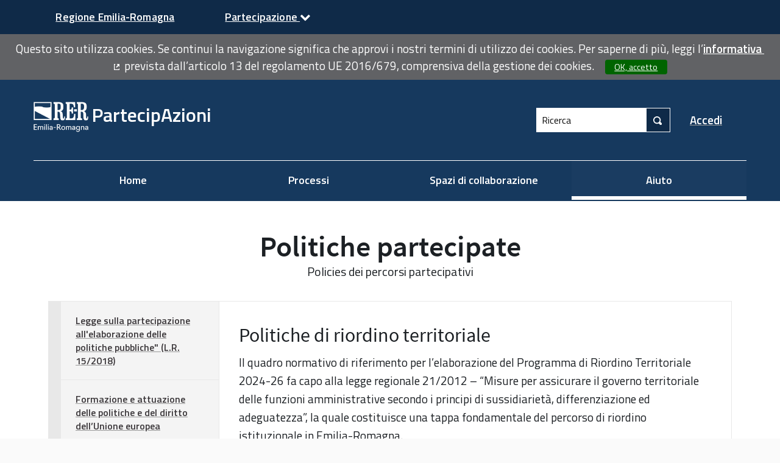

--- FILE ---
content_type: text/html; charset=utf-8
request_url: https://partecipazioni.emr.it/pages/riordino
body_size: 10113
content:

<!DOCTYPE html>
<html lang="it" class="no-js">
<head>
  <title>Politiche di riordino territoriale - PartecipAzioni</title>
  <meta name="csrf-param" content="authenticity_token" />
<meta name="csrf-token" content="XnHKXJIf+fmsRm1tyPYaWa+1whLV+ZkgTshkNRl4XTu+wb9woYhC85LsNT0C8iApYyd+51XZJxjHYV9k2IOJgA==" />

<meta name="viewport" content="width=device-width, initial-scale=1.0">

  <link rel="alternate" href="/pages/riordino?format=html&amp;locale=it" hreflang="it">

<meta name="twitter:card" content="summary_large_image">
<meta name="twitter:site" content="@PartecipazionER">
<meta name="twitter:title" content="Politiche di riordino territoriale - PartecipAzioni">
<meta name="twitter:description" content="Il quadro normativo di riferimento per l’elaborazione del Programma di Riordino Territoriale 2024-26 fa capo alla legge regionale 21/2012 – “Misure per assicurare il governo territoriale delle funzioni amministrative secondo i principi di sussidiarietà, differenziazione ed adeguatezza”, la quale costituisce una tappa fondamentale del percorso di riordino istituzionale in Emilia-Romagna.La legge regionale n. 21/2012, confermando l’intento di promozione della gestione associata delle funzioni e dei servizi di competenza comunale, ha messo in atto una incisiva riorganizzazione territoriale e funzionale delle esperienze associative già in essere.Ai fini del riassetto funzionale la Regione ha ottemperato alle previsioni stabilite dalle normative statali in materia di gestione associata obbligatoria delle funzioni e dei servizi comunali, in particolare dall’art. 14 del D.L.78/2010.Con la legge 21/2012 la Regione ha individuato la dimensione territoriale ottimale per lo svolgimento in forma associata delle funzioni fondamentali, le forme di esercizio associato di funzioni e servizi comunali, le modalità di incentivazione alle forme associative e alle fusioni dei Comuni.Per approfondire si può consultare la pagina di Autonomie Locali della Regione Emilia-Romagna">
<meta name="twitter:image" content="https://partecipazioni.emr.it/rails/active_storage/blobs/eyJfcmFpbHMiOnsibWVzc2FnZSI6IkJBaHBBcU1JIiwiZXhwIjpudWxsLCJwdXIiOiJibG9iX2lkIn19--ac391b9c3fb78f69fe0ac6c1c7a70cb3a3df80ef/BANNER_HOME_DEF_-_924_x_308.png">

<meta property="og:url" content="https://partecipazioni.emr.it/pages/riordino">
<meta property="og:type" content="article">
<meta property="og:title" content="Politiche di riordino territoriale - PartecipAzioni">
<meta property="og:description" content="Il quadro normativo di riferimento per l’elaborazione del Programma di Riordino Territoriale 2024-26 fa capo alla legge regionale 21/2012 – “Misure per assicurare il governo territoriale delle funzioni amministrative secondo i principi di sussidiarietà, differenziazione ed adeguatezza”, la quale costituisce una tappa fondamentale del percorso di riordino istituzionale in Emilia-Romagna.La legge regionale n. 21/2012, confermando l’intento di promozione della gestione associata delle funzioni e dei servizi di competenza comunale, ha messo in atto una incisiva riorganizzazione territoriale e funzionale delle esperienze associative già in essere.Ai fini del riassetto funzionale la Regione ha ottemperato alle previsioni stabilite dalle normative statali in materia di gestione associata obbligatoria delle funzioni e dei servizi comunali, in particolare dall’art. 14 del D.L.78/2010.Con la legge 21/2012 la Regione ha individuato la dimensione territoriale ottimale per lo svolgimento in forma associata delle funzioni fondamentali, le forme di esercizio associato di funzioni e servizi comunali, le modalità di incentivazione alle forme associative e alle fusioni dei Comuni.Per approfondire si può consultare la pagina di Autonomie Locali della Regione Emilia-Romagna">
<meta property="og:image" content="https://partecipazioni.emr.it/rails/active_storage/blobs/eyJfcmFpbHMiOnsibWVzc2FnZSI6IkJBaHBBcU1JIiwiZXhwIjpudWxsLCJwdXIiOiJibG9iX2lkIn19--ac391b9c3fb78f69fe0ac6c1c7a70cb3a3df80ef/BANNER_HOME_DEF_-_924_x_308.png">


<link rel="shortcut icon" type="image/x-icon" href="https://partecipazioni.emr.it/rails/active_storage/representations/eyJfcmFpbHMiOnsibWVzc2FnZSI6IkJBaHBBdEVDIiwiZXhwIjpudWxsLCJwdXIiOiJibG9iX2lkIn19--629e6a412564aae079007ccffbbca332122f7bc7/eyJfcmFpbHMiOnsibWVzc2FnZSI6IkJBaDdCam9UY21WemFYcGxYMkZ1WkY5d1lXUmJCMmtCbUdrQm1BPT0iLCJleHAiOm51bGwsInB1ciI6InZhcmlhdGlvbiJ9fQ==--c7c3ffdd0d4843d729f4039e419b9121cae18cb4/iconaRER.png" sizes="152x152" /><link rel="shortcut icon" type="image/x-icon" href="https://partecipazioni.emr.it/rails/active_storage/representations/eyJfcmFpbHMiOnsibWVzc2FnZSI6IkJBaHBBdEVDIiwiZXhwIjpudWxsLCJwdXIiOiJibG9iX2lkIn19--629e6a412564aae079007ccffbbca332122f7bc7/eyJfcmFpbHMiOnsibWVzc2FnZSI6IkJBaDdCam9UY21WemFYcGxYMkZ1WkY5d1lXUmJCMmxGYVVVPSIsImV4cCI6bnVsbCwicHVyIjoidmFyaWF0aW9uIn19--9126b97e3c69f3b8c2fef2cce9d0997ec63811e9/iconaRER.png" sizes="64x64" /><link rel="shortcut icon" type="image/x-icon" href="https://partecipazioni.emr.it/rails/active_storage/representations/eyJfcmFpbHMiOnsibWVzc2FnZSI6IkJBaHBBdEVDIiwiZXhwIjpudWxsLCJwdXIiOiJibG9iX2lkIn19--629e6a412564aae079007ccffbbca332122f7bc7/eyJfcmFpbHMiOnsibWVzc2FnZSI6IkJBaDdCam9UY21WemFYcGxYMkZ1WkY5d1lXUmJCMmtsYVNVPSIsImV4cCI6bnVsbCwicHVyIjoidmFyaWF0aW9uIn19--f5666e15eca2fd302a694e66d6f81158b939cfba/iconaRER.png" sizes="32x32" />
<link rel="stylesheet" media="all" href="/decidim-packs/css/decidim_core-86342b3f.css" />

<style media="all">
:root{
  --alert: #ec5840;--alert-rgb: 236,88,64;--primary: #0f2a48;--primary-rgb: 15,42,72;--success: #006400;--success-rgb: 0,100,0;--warning: #ffae00;--warning-rgb: 255,174,0;--highlight: #be6400;--highlight-rgb: 190,100,0;--secondary: #ffffff;--secondary-rgb: 255,255,255;--highlight-alternative: #cb1d15;--highlight-alternative-rgb: 203,29,21;
}</style>

<script src="/decidim-packs/js/2415-3f306a4c0bf70df1a510.js"></script>
<script src="/decidim-packs/js/85-bc45ed5033158d267b29.js"></script>
<script src="/decidim-packs/js/3973-bc8619057c056b393ba1.js"></script>
<script src="/decidim-packs/js/166-e5ca6a1ffd9bd402f6d0.js"></script>
<script src="/decidim-packs/js/5509-12be3c275f60a03300a3.js"></script>
<script src="/decidim-packs/js/8742-cab96ba0b4548f5dcbcc.js"></script>
<script src="/decidim-packs/js/8301-77761cf971bcc75ae561.js"></script>
<script src="/decidim-packs/js/5618-251ff48d733e922334de.js"></script>
<script src="/decidim-packs/js/4251-2f00b59f91413c729bbf.js"></script>
<script src="/decidim-packs/js/decidim_core-36d3b3683f35c634ec68.js"></script>

<script src="/decidim-packs/js/decidim_survey_results-5a83936dcc40f095f940.js"></script>
<script src="https://cdn.jsdelivr.net/npm/chart.js"></script>


<link rel="stylesheet" media="all" href="/decidim-packs/css/decidim_decidim_awesome-fc00f9a6.css" />
<style media="all">
  
</style>


<script>
window.DecidimAwesome = {"disabled_components":[],"allow_images_in_full_editor":true,"allow_images_in_small_editor":true,"allow_images_in_proposals":false,"use_markdown_editor":false,"allow_images_in_markdown_editor":false,"auto_save_forms":true,"intergram_for_admins":false,"validate_title_min_length":15,"validate_title_max_caps_percent":25,"validate_title_max_marks_together":1,"validate_title_start_with_caps":true,"validate_body_min_length":15,"validate_body_max_caps_percent":25,"validate_body_max_marks_together":1,"validate_body_start_with_caps":true,"intergram_for_public":false,"menu":[{"url":"/processes","label":{"it":"Processi"},"target":"","position":2,"visibility":"default"}],"custom_redirects":{},"intergram_url":"https://www.intergram.xyz/js/widget.js","intergram_for_admins_settings":{"chat_id":null,"color":null,"use_floating_button":false,"title_closed":null,"title_open":null,"intro_message":null,"auto_response":null,"auto_no_response":null},"intergram_for_public_settings":{"chat_id":null,"require_login":true,"color":null,"use_floating_button":false,"title_closed":null,"title_open":null,"intro_message":null,"auto_response":null,"auto_no_response":null},"participatory_spaces_routes_context":{"participatory_processes":["participatory_processes","processes"],"assemblies":["assemblies","assemblies_types"],"process_groups":["processes_groups","participatory_process_groups"]},"admin_accountability":["participatory_space_roles","admin_roles"],"participatory_space_roles":["Decidim::AssemblyUserRole","Decidim::ParticipatoryProcessUserRole","Decidim::ConferenceUserRole"]};
window.DecidimAwesome.version = "0.9.3";
window.DecidimAwesome.editor_uploader_path = "/decidim_awesome/editor_images";
window.DecidimAwesome.rename_scope_label_path = "/admin/decidim_awesome/rename_scope_label";
window.DecidimAwesome.texts = {
  "drag_and_drop_image": "Aggiungi immagini trascinandole o incollandole.",
  "autosaved_success": "Dati salvati nella memoria locale",
  "autosaved_error": "LocalStorage non è supportato nel browser, il modulo non può essere salvato automaticamente.",
  "autosaved_retrieved": "I dati per questo modulo sono stati recuperati da una sessione precedente",
  "categories": "Categorie",
  "hashtags": "Hashtag",
  "proposals": "Proposte",
  "meetings": "Meetings",
  "amendments": "Emendamenti",
  "items": "elementi",
  "select_deselect_all": "Seleziona/deseleziona tutto"
}
</script>

<script src="/decidim-packs/js/2415-3f306a4c0bf70df1a510.js" defer="defer"></script>
<script src="/decidim-packs/js/292-af2e0543b8004c74cf1b.js" defer="defer"></script>
<script src="/decidim-packs/js/2952-28521b14dd682aa43e25.js" defer="defer"></script>
<script src="/decidim-packs/js/8301-77761cf971bcc75ae561.js" defer="defer"></script>
<script src="/decidim-packs/js/decidim_decidim_awesome-223d24f361b116c5f3b1.js" defer="defer"></script>
<script src="/decidim-packs/js/2415-3f306a4c0bf70df1a510.js" defer="defer"></script>
<script src="/decidim-packs/js/292-af2e0543b8004c74cf1b.js" defer="defer"></script>
<script src="/decidim-packs/js/9309-aa60ef175be9e2873d4a.js" defer="defer"></script>
<script src="/decidim-packs/js/8301-77761cf971bcc75ae561.js" defer="defer"></script>
<script src="/decidim-packs/js/5120-91bc6bbd6182ea72cc6d.js" defer="defer"></script>
<script src="/decidim-packs/js/decidim_decidim_awesome_custom_fields-9ad11dfa13664134f35d.js" defer="defer"></script>

<!-- Piwik Prod New Tracking Code -->
<script type="text/javascript">

/* Aggiungere (o togliere) se necessario una definizione di variabile "var indexn = ..." per ogni ulteriore ambiente di test/sviluppo/backend da non tracciare e
	modificare di conseguenza la condizione di filtro per escludere dal tracciamento anche le visite provenienti da quei siti.
*/
var _paq = _paq || [];
var index1 = location.href.indexOf("https://partecipazionitest.regione.emilia-romagna.it");
var index2 = location.href.indexOf("https://testpartecipazioni.regione.emilia-romagna.it");
var index3 = location.href.indexOf("https://testpartecipazioni-redazione.regione.emilia-romagna.it");

(function(){ var u="https://statisticheweb.regione.emilia-romagna.it/analytics/";

if ((index1==-1) && (index2==-1) && (index3==-1)){
    _paq.push(['setSiteId', 168]);
    _paq.push(['setTrackerUrl', u+'piwik.php']);
    _paq.push(['setDocumentTitle', document.domain + "/" + document.title]);
    _paq.push(['trackPageView']);
    _paq.push(['enableLinkTracking']);
    var d=document, g=d.createElement('script'), s=d.getElementsByTagName('script')[0]; g.type='text/javascript'; g.defer=true; g.async=true; g.src=u+'piwik.js';
    s.parentNode.insertBefore(g,s); }})();
</script>
<noscript><p><img src="https://statisticheweb.regione.emilia-romagna.it/analytics/piwik.php?idsite=168" style="border:0" alt="" /></p></noscript>
<!-- End Piwik Prod New Tracking Code -->





  
<script>
  Decidim.config.set({"icons_path":"/decidim-packs/media/images/icons-c4fd0f43651700b0c768.svg","messages":{"selfxssWarning":{"title":"Ferma!","description":"Questa funzione del browser è destinata agli sviluppatori e non si dovrebbe incollare nulla qui se ti è stato chiesto di farlo. Incollare contenuti in questa finestra può compromettere la tua privacy e dare agli hacker l'accesso al tuo account."}},"external_domain_whitelist":["partecipazioni.emr.it","decidim.org","github.com","openstreetmap.org","regione.emilia-romagna.it","partecipazione.regione.emilia-romagna.it","osservatoriopartecipazione.it","events.teams.microsoft.com","forms.office.com","eur03.safelinks.protection.outlook.com","autonomie.regione.emilia-romagna.it","questionari.regione.emilia-romagna.it","servizimoka.regione.emilia-romagna.it","mappegis.regione.emilia-romagna.it","ambiente.regione.emilia-romagna.it","digitale.regione.emilia-romagna.it","twitter.com","x.com"]});
  Decidim.InputCharacterCounter.configureMessages({"charactersAtLeast":{"one":"Almeno %count% carattere","other":"Almeno %count% caratteri"},"charactersLeft":{"one":"%count% carattere sinistro","other":"%count% caratteri rimasti"}});
  Decidim.ExternalLink.configureMessages({"externalLink":"Collegamento esterno"});
  Decidim.FormValidator.configureMessages({"correctErrors":"Ci sono errori nel modulo, correggerli per continuare."});
</script>

  <link href='https://fonts.googleapis.com/css?family=Titillium Web' rel='stylesheet'>
  <link href='https://cdnjs.cloudflare.com/ajax/libs/font-awesome/4.3.0/css/font-awesome.min.css' rel='stylesheet'> 
</head>

<body>
  <div class="rer-menu">  
      <ul>
          <li class="rer-menu-item">
              <a title="Regione Emilia-Romagna" target="_new" href="http://www.regione.emilia-romagna.it/">
                    <span>Regione Emilia-Romagna </span>
              </a>
          </li>    
            
          <li class="rer-menu-item-has-children">
              <a href="#" aria-haspopup="true" aria-expanded="false">Partecipazione
                    <i class="fa fa-chevron-down"></i>
              </a>
              
          </li>  
      </ul>
     
      <div class="rer-menu-box">
            <div class="rer-arrow-up"></div>
            <ul class="rer-menu-subnavGroup">
                <li>
                    <div class="rer-menu-subnavGroup-title-container"><a class="rer-menu-subnavGroup-title" href="https://partecipazione.regione.emilia-romagna.it/">Cos'è Partecipazione</a></div>
                    <ul>
                        <li class="rer-menu-body">
                            È il sito web dedicato a diffondere notizie e documentazione sulla democrazia partecipativa e le attività della Regione Emilia-Romagna in materia
                        </li>
                        <li class="rer-menu-lastlink">
                            <a title="Visita Partecipazione"  href="https://partecipazione.regione.emilia-romagna.it/">Visita Partecipazione</a>
                        </li>
                    </ul>
                </li>
            </ul>

            <ul class="rer-menu-subnavGroup">
                <li>
                    <div class="rer-menu-subnavGroup-title-container"><a class="rer-menu-subnavGroup-title" href="https://partecipazione.regione.emilia-romagna.it/cdpp">Comunità di pratiche partecipative</a></div>
                     <ul>
                        <li class="rer-menu-body">
                            Laboratori, workshop, blended learning e spazi di community, una rete di "progettisti della partecipazione".
                        </li>
                        <li class="rer-menu-lastlink">
                            <a title="Visita le pagine della Cdpp"  href="https://partecipazioni.emr.it/assemblies/cdpp">Visita le pagine della Cdpp</a>
                        </li>
                    </ul>
                </li>
            </ul>
            
            <ul class="rer-menu-subnavGroup">
                <li>
                    <div class="rer-menu-subnavGroup-title-container"><a class="rer-menu-subnavGroup-title" href="https://partecipazione.regione.emilia-romagna.it/tecnico-di-garanzia/chi-siamo">Tecnico di garanzia</a></div>
                     <ul>
                        <li class="rer-menu-body">
                            lI Tecnico di garanzia della partecipazione viene designato, a norma del comma 1 dell’art 8 della LR 15/2018, dal Presidente dell’Assemblea legislativa. Il 17 novembre 2014 la Presidente Costi ha designato il dott. Leonardo Draghetti, Direttore generale dell’Assemblea legislativa
                        </li>
                        <li class="rer-menu-lastlink">
                            <a title="Visita le pagine del Tecnico "  href="https://partecipazione.regione.emilia-romagna.it/tecnico-di-garanzia/chi-siamo">Visita le pagine del Tecnico </a>
                        </li>
                    </ul>
                </li>
            </ul>
            <ul class="rer-menu-subnavGroup">
                <li>
                    <div class="rer-menu-subnavGroup-title-container"><a class="rer-menu-subnavGroup-title" href="https://partecipazione.regione.emilia-romagna.it/la-legge-e-il-bando/legge-regionale-partecipazione">La legge e il bando</a></div>
                     <ul>
                        <li class="rer-menu-body">
                            <a title="Legge sulla partecipazione "  href="https://partecipazione.regione.emilia-romagna.it/la-legge-e-il-bando/legge-regionale-partecipazione">Legge sulla partecipazione</a>
                        </li>
                        <li class="rer-menu-body">
                            <a title="Bandi sulla partecipazione"  href="https://partecipazione.regione.emilia-romagna.it/la-legge-e-il-bando/bandi/bandi-partecipazione">Bandi sulla partecipazione</a>
                        </li>
                        <li class="rer-menu-body">
                            <a title="Osservatorio partecipazione"  href="https://www.osservatoriopartecipazione.it/">Osservatorio partecipazione</a>
                        </li>
                    </ul>
                </li>
            </ul>
            
        </div>
    </div>    
<script>
    $('.rer-menu-item-has-children').click(function() {
      $('.rer-menu-item-has-children li a').toggle('1000');
      $("i", this).toggleClass("fa-chevron-down fa-chevron-up");
      $(".rer-menu-box").toggle();
      if ($(".rer-menu-item-has-children > a").attr("aria-expanded") == "false") {
        $(".rer-menu-item-has-children > a").attr("aria-expanded","true");
      } else {
        $(".rer-menu-item-has-children > a").attr("aria-expanded", "false");
      }
    });    
</script>

  <div class="cookie-warning" role="region">
    Questo sito utilizza cookies. Se continui la navigazione significa che approvi i nostri termini di utilizzo dei cookies. Per saperne di più, leggi l’<a title="informativa" target="_blank" href="/pages/terms-and-conditions">informativa</a> prevista dall’articolo 13 del regolamento UE 2016/679, comprensiva della gestione dei cookies.
    <div class="cookie-warning__action">
      <form class="button_to" method="get" action="/cookies/accept" data-remote="true"><button class="button tiny cookie-bar__button" type="submit">OK, accetto</button></form>
    </div>
  </div>







<div class="off-canvas-wrapper">
  <div class="off-canvas-wrapper-inner" data-off-canvas-wrapper>
    <div class="off-canvas position-right hide-for-large" data-position="right"
         id="offCanvas" data-off-canvas>
      <!-- Close button -->
      <button class="close-button"
              aria-label="Chiudere menu" type="button"
              data-close>
        <span aria-hidden="true">&times;</span>
      </button>
      <!-- Menu -->
      <div class="hide-for-medium" data-set="nav-holder"></div>
      <div class="hide-for-medium usermenu-off-canvas-holder"
           data-set="nav-login-holder"></div>
      <div class="hide-for-medium mt-s ml-s mr-s search-off-canvas-holder"
           data-set="nav-search-holder"></div>
    </div>
    <div class="off-canvas-content" data-off-canvas-content>
      <div class="footer-separator">
        <!--separates the footer from the rest of the page,
             creates a sticky footer-->
        <div class="header" role="banner">
          <!-- Topbar -->
          <div class="title-bar">
            <a class="skip" href="/pages/riordino#content">Vai al contenuto principale</a>
            <div class="row column topbar">
              <div class="logo-wrapper">
                  <a aria-label="Link alla Home Page" href="https://partecipazioni.emr.it/">
      <span>PartecipAzioni</span>
</a>
              </div>
              <div class="show-for-medium" data-set="nav-search-holder">
  <div class="topbar__search js-append">
    <form id="form-search_topbar" action="/search" accept-charset="UTF-8" method="get">
      <div class="input-group">
        <label for="term">
          <span class="show-for-sr">Ricerca</span>
          <input type="text" name="term" id="term" class="input-group-field m-none" placeholder="Ricerca" title="Ricerca" />
</label>        <div class="input-group-button">
          <!-- The button wrapper is important for Safari and Firefox -->
          <div class="button-wrapper">
            <button type="submit" name="commit" title="Ricerca" id="submit" class="button"><svg aria-label="Ricerca" role="img" class="icon--magnifying-glass icon"><title>Ricerca</title><use href="/decidim-packs/media/images/icons-c4fd0f43651700b0c768.svg#icon-magnifying-glass"></use></svg></button>
          </div>
        </div>
      </div>
</form>  </div>
</div>

              
              <div class="hide-for-medium topbar__menu">
                <button type="button" data-toggle="offCanvas" aria-label="Navigazione">
                  <svg aria-label="Navigazione" role="img" class="icon--menu icon"><title>Navigazione</title><use href="/decidim-packs/media/images/icons-c4fd0f43651700b0c768.svg#icon-menu"></use></svg>
                </button>
              </div>
                <div class="topbar__user show-for-medium" data-set="nav-login-holder">
                  <div class="topbar__user__login js-append">
                    <a class="sign-in-link" href="/users/sign_in">Accedi</a>
                  </div>
                </div>

              


            </div>
          </div>
          <div class="show-for-medium" data-set="nav-holder">
            <div class="navbar js-append">
              <div class="row column">
                <nav class="main-nav" aria-label="Menù principale"><ul><li class="main-nav__link"><a href="/">Home</a></li><li class="main-nav__link"><a target="" href="/processes">Processi</a></li><li class="main-nav__link"><a href="/assemblies">Spazi di collaborazione</a></li><li class="main-nav__link main-nav__link--active"><a aria-current="page" href="/pages">Aiuto</a></li></ul></nav>
              </div>
            </div>
          </div>
        </div>

        <main id="content">
          
          
  
  

  <div class="wrapper">
  <div class="row column">
    <div class="page-title-wrapper">
      <h1 class="heading1 page-title">
        Politiche partecipate
      </h1>
      <p class="intro--text subheading1">
        Policies dei percorsi partecipativi
      </p>
    </div>

    <div class="main-container tabbed-container">
      

      <div class="row collapse main-container--side-panel">
        <div class="columns medium-4 large-3">
          <div class="side-panel">
            <ul class="tabs vertical side-panel__tabs">
                <li class="tabs-title ">
                  <a href="/pages/leggepartecipazione">Legge sulla partecipazione all&#39;elaborazione delle politiche pubbliche&quot; (L.R. 15/2018)</a>
                </li>
                <li class="tabs-title ">
                  <a href="/pages/rerineuropa">Formazione e attuazione delle politiche e del diritto dell’Unione europea</a>
                </li>
                <li class="tabs-title ">
                  <a href="/pages/gidac">Strategia Integrata per la Difesa e l’Adattamento della Costa ai cambiamenti climatici – GIDAC</a>
                </li>
                <li class="tabs-title ">
                  <a href="/pages/seinonda">Valutazione e gestione del rischio alluvioni</a>
                </li>
                <li class="tabs-title ">
                  <a href="/pages/policystrategiaagenda2030">La Strategia regionale AGENDA 2030 per lo sviluppo sostenibile</a>
                </li>
                <li class="tabs-title is-active">
                  <a href="/pages/riordino">Politiche di riordino territoriale</a>
                </li>
            </ul>
          </div>
        </div>

        <div class="columns medium-8 large-9">
          <div class="main-container__content">
            <div class="tabs-content vertical">
              <div class="static__content">
                <h2>
                  Politiche di riordino territoriale
                </h2>
                <div class="ql-editor-display"><p>Il quadro normativo di riferimento per l’elaborazione del Programma di Riordino Territoriale 2024-26 fa capo alla legge regionale 21/2012 – “Misure per assicurare il governo territoriale delle funzioni amministrative secondo i principi di sussidiarietà, differenziazione ed adeguatezza”, la quale costituisce una tappa fondamentale del percorso di riordino istituzionale in Emilia-Romagna.</p><p>La legge regionale n. 21/2012, confermando l’intento di promozione della gestione associata delle funzioni e dei servizi di competenza comunale, ha messo in atto una incisiva riorganizzazione territoriale e funzionale delle esperienze associative già in essere.</p><p>Ai fini del riassetto funzionale la Regione ha ottemperato alle previsioni stabilite dalle normative statali in materia di gestione associata obbligatoria delle funzioni e dei servizi comunali, in particolare dall’art. 14 del D.L.78/2010.</p><p>Con la legge 21/2012 la Regione ha individuato la dimensione territoriale ottimale per lo svolgimento in forma associata delle funzioni fondamentali, le forme di esercizio associato di funzioni e servizi comunali, le modalità di incentivazione alle forme associative e alle fusioni dei Comuni.</p><p>Per approfondire si può consultare la <a href="https://autonomie.regione.emilia-romagna.it/riordino/politiche-di-riordino/nuova-legge-di-riordino-e-sua-attuazione/nuova-legge-di-riordino-e-sua-attuazione" target="_blank">pagina di Autonomie Locali </a>della Regione Emilia-Romagna</p></div>
              </div>
            </div>
          </div>
        </div>
      </div>

      
    </div>
  </div>
</div>





        </main>
      </div>
      <div class="footer" role="contentinfo">
        
<div class="main-footer">
  <div class="row">
    <div class="column main__footer__nav">
    <nav class="main__footer__nav">
      <ul class="footer-nav">
            <li><a href="/pages/terms-and-conditions">Privacy e cookies</a></li>
            <li><a href="/pages/accessibility">Dichiarazione di accessibilità</a></li>
            <li><a href="/pages/le-regole">Le regole di partecipazione</a></li>
            <li><a href="/pages/faq">Domande frequenti</a></li>
            <li><a href="/pages/newsletter">La newsletter</a></li>
            <li><a href="/pages/contatti">Contatti</a></li>
      </ul>
    </div>
    <div class="medium-4 large-3 column main__footer__social">
  <ul class="footer-social">
      <li>
        <a class="footer-social__icon" target="_blank" rel="noopener" href="https://twitter.com/PartecipazionER">
          <span class="show-for-sr">PartecipAzioni su Twitter</span>
            <svg aria-label="Twitter" role="img" class="icon--twitter icon"><title>Twitter</title><use href="/decidim-packs/media/images/icons-c4fd0f43651700b0c768.svg#icon-twitter"></use></svg>
        </a>
      </li>
      <li>
        <a class="footer-social__icon" target="_blank" rel="noopener" href="https://www.facebook.com/PartecipazioneER">
          <span class="show-for-sr">PartecipAzioni su Facebook</span>
            <svg aria-label="Facebook" role="img" class="icon--facebook icon"><title>Facebook</title><use href="/decidim-packs/media/images/icons-c4fd0f43651700b0c768.svg#icon-facebook"></use></svg>
        </a>
      </li>
      <li>
        <a class="footer-social__icon" target="_blank" rel="noopener" href="https://www.youtube.com/channel/UCKeNL6c6uX2KbJbLR9oZV8w">
          <span class="show-for-sr">PartecipAzioni su YouTube</span>
            <svg aria-label="YouTube" role="img" class="icon--youtube icon"><title>YouTube</title><use href="/decidim-packs/media/images/icons-c4fd0f43651700b0c768.svg#icon-youtube"></use></svg>
        </a>
      </li>
  </ul>
</div>

  </div>
</div>
        <div class="mini-footer">
  <div class="row">
    <div class="medium-3 large-4 column">
      <a rel="license" class="cc-badge"
        href="http://creativecommons.org/licenses/by-sa/4.0/"
        target="_blank">
       <img alt="Creative Commons License" src="/decidim-packs/media/images/cc-badge-afa3eec02a18f532285b.png" />
      </a>
    </div>
    <div class="medium-3 large-2 column" style="width:200px;">
      <div class="decidim-logo" style="float:left;">
        <a rel="partecipa"
         href="https://github.com/dipartimentofunzionepubblica/partecipa"
         target="_blank">
         <img alt="Logo ParteciPa" src="/decidim-packs/media/images/medium_logo_nuova_proposta_white-c5d5a206480d26b7cf77.png" />
        <span>Scarica da github.com</span>
       </a>
    </div>
    </div>
  </div>
</div>



      </div>
    </div>
  </div>
</div>

<div class="small reveal confirm-reveal" id="confirm-modal" aria-hidden="true" role="dialog" aria-labelledby="confirm-modal-title" data-reveal data-multiple-opened="true">
  <div class="reveal__header">
    <h2 class="reveal__title" id="confirm-modal-title">Conferma</h2>
    <button class="close-button" data-close aria-label="Chiudi modalità"
      type="button">
      <span aria-hidden="true">&times;</span>
    </button>
  </div>
  <div class="confirm-content">
    <div class="confirm-modal-content"></div>
  </div>
  <div class="confirm-modal-footer reveal__footer">
    <div class="buttons button--double">
      <a class="button" role="button" href="#" data-confirm-ok aria-label="Ok">Ok</a>
      <a class="button clear" role="button" href="#" data-confirm-cancel aria-label="Annulla">Annulla</a>
    </div>
  </div>
</div>

<div class="reveal" id="loginModal" data-reveal role="dialog" aria-modal="true" aria-labelledby="loginModal-label">
  <div class="reveal__header">
    <h2 id="loginModal-label" class="reveal__title">Per cortesia, effettua l&#39;accesso</h2>
    <button class="close-button" data-close aria-label="Chiudi modalità"
      type="button">
      <span aria-hidden="true">&times;</span>
    </button>
  </div>
    <div class="row">
      <div class="columns medium-8 medium-centered">
        <p>
          È possibile accedere con un account esterno
        </p>
      </div>
    </div>
      
  <div class="row">
    <div class="columns large-4 mediumlarge-6 medium-8 medium-centered">
          <div class="spid-selector-container">
  <div class="spid-selector">
    <div style="height:auto;">
      <form class="button_to" method="post" action="https://partecipazioni.emr.it/users/auth/federa"><button class="italia-it-button italia-it-button-size-m button-spid" type="submit">
        <span class="italia-it-button-icon">
          <img onerror="this.src=&#39;spid-ico-circle-bb.png&#39;; this.onerror=null;" alt="Spid Login" src="/decidim-packs/media/images/spid-ico-circle-bb-9abc7ee7e0b3c438121d.svg" />
        </span>
        <span class="italia-it-button-text">  Accedi con SPID, CIE o CNS  </span>
</button><input type="hidden" name="authenticity_token" value="NJqfgtveKjoWgOtYNruWBYFAZPRchL8RJO7s6NPx1AtofvOQP9dGVUNtih+JnQwfzNaYIhtY0oAa1CRt1wp4Ig==" /><input type="hidden" name="[sso]idp" value="federatest" /><input type="hidden" name="[sso]origin" value="" /></form>    </div>
  </div>
</div>

  <style>
    body .off-canvas-wrapper {
        overflow-y: auto;
        background-color: #1a181d;
    }
    body .off-canvas-wrapper-inner {
        background-color: #fafafa;
    }
  </style>

    </div>
  </div>

</div>

<div class="reveal" id="authorizationModal" data-reveal></div>


</body>
</html>


--- FILE ---
content_type: text/css
request_url: https://partecipazioni.emr.it/decidim-packs/css/decidim_core-86342b3f.css
body_size: 87753
content:
@import url(https://fonts.googleapis.com/css2?family=Titillium+Web:wght@400;600&display=swap);
/*!
 * Quill Editor v1.3.7
 * https://quilljs.com/
 * Copyright (c) 2014, Jason Chen
 * Copyright (c) 2013, salesforce.com
 */.ql-container{box-sizing:border-box;font-family:Helvetica,Arial,sans-serif;font-size:13px;height:100%;margin:0;position:relative}.ql-container.ql-disabled .ql-tooltip{visibility:hidden}.ql-container.ql-disabled .ql-editor ul[data-checked]>li:before{pointer-events:none}.ql-clipboard{left:-100000px;height:1px;overflow-y:hidden;position:absolute;top:50%}.ql-clipboard p{margin:0;padding:0}.ql-editor{box-sizing:border-box;line-height:1.42;height:100%;outline:none;overflow-y:auto;padding:12px 15px;tab-size:4;-moz-tab-size:4;text-align:left;white-space:pre-wrap;word-wrap:break-word}.ql-editor>*{cursor:text}.ql-editor blockquote,.ql-editor h1,.ql-editor h2,.ql-editor h3,.ql-editor h4,.ql-editor h5,.ql-editor h6,.ql-editor ol,.ql-editor p,.ql-editor pre,.ql-editor ul{margin:0;padding:0;counter-reset:list-1 list-2 list-3 list-4 list-5 list-6 list-7 list-8 list-9}.ql-editor ol,.ql-editor ul{padding-left:1.5em}.ql-editor ol>li,.ql-editor ul>li{list-style-type:none}.ql-editor ul>li:before{content:"•"}.ql-editor ul[data-checked=false],.ql-editor ul[data-checked=true]{pointer-events:none}.ql-editor ul[data-checked=false]>li *,.ql-editor ul[data-checked=true]>li *{pointer-events:all}.ql-editor ul[data-checked=false]>li:before,.ql-editor ul[data-checked=true]>li:before{color:#777;cursor:pointer;pointer-events:all}.ql-editor ul[data-checked=true]>li:before{content:"☑"}.ql-editor ul[data-checked=false]>li:before{content:"☐"}.ql-editor li:before{display:inline-block;white-space:nowrap;width:1.2em}.ql-editor li:not(.ql-direction-rtl):before{margin-left:-1.5em;margin-right:.3em;text-align:right}.ql-editor li.ql-direction-rtl:before{margin-left:.3em;margin-right:-1.5em}.ql-editor ol li:not(.ql-direction-rtl),.ql-editor ul li:not(.ql-direction-rtl){padding-left:1.5em}.ql-editor ol li.ql-direction-rtl,.ql-editor ul li.ql-direction-rtl{padding-right:1.5em}.ql-editor ol li{counter-reset:list-1 list-2 list-3 list-4 list-5 list-6 list-7 list-8 list-9;counter-increment:list-0}.ql-editor ol li:before{content:counter(list-0,decimal) ". "}.ql-editor ol li.ql-indent-1{counter-increment:list-1}.ql-editor ol li.ql-indent-1:before{content:counter(list-1,lower-alpha) ". "}.ql-editor ol li.ql-indent-1{counter-reset:list-2 list-3 list-4 list-5 list-6 list-7 list-8 list-9}.ql-editor ol li.ql-indent-2{counter-increment:list-2}.ql-editor ol li.ql-indent-2:before{content:counter(list-2,lower-roman) ". "}.ql-editor ol li.ql-indent-2{counter-reset:list-3 list-4 list-5 list-6 list-7 list-8 list-9}.ql-editor ol li.ql-indent-3{counter-increment:list-3}.ql-editor ol li.ql-indent-3:before{content:counter(list-3,decimal) ". "}.ql-editor ol li.ql-indent-3{counter-reset:list-4 list-5 list-6 list-7 list-8 list-9}.ql-editor ol li.ql-indent-4{counter-increment:list-4}.ql-editor ol li.ql-indent-4:before{content:counter(list-4,lower-alpha) ". "}.ql-editor ol li.ql-indent-4{counter-reset:list-5 list-6 list-7 list-8 list-9}.ql-editor ol li.ql-indent-5{counter-increment:list-5}.ql-editor ol li.ql-indent-5:before{content:counter(list-5,lower-roman) ". "}.ql-editor ol li.ql-indent-5{counter-reset:list-6 list-7 list-8 list-9}.ql-editor ol li.ql-indent-6{counter-increment:list-6}.ql-editor ol li.ql-indent-6:before{content:counter(list-6,decimal) ". "}.ql-editor ol li.ql-indent-6{counter-reset:list-7 list-8 list-9}.ql-editor ol li.ql-indent-7{counter-increment:list-7}.ql-editor ol li.ql-indent-7:before{content:counter(list-7,lower-alpha) ". "}.ql-editor ol li.ql-indent-7{counter-reset:list-8 list-9}.ql-editor ol li.ql-indent-8{counter-increment:list-8}.ql-editor ol li.ql-indent-8:before{content:counter(list-8,lower-roman) ". "}.ql-editor ol li.ql-indent-8{counter-reset:list-9}.ql-editor ol li.ql-indent-9{counter-increment:list-9}.ql-editor ol li.ql-indent-9:before{content:counter(list-9,decimal) ". "}.ql-editor .ql-indent-1:not(.ql-direction-rtl){padding-left:3em}.ql-editor li.ql-indent-1:not(.ql-direction-rtl){padding-left:4.5em}.ql-editor .ql-indent-1.ql-direction-rtl.ql-align-right{padding-right:3em}.ql-editor li.ql-indent-1.ql-direction-rtl.ql-align-right{padding-right:4.5em}.ql-editor .ql-indent-2:not(.ql-direction-rtl){padding-left:6em}.ql-editor li.ql-indent-2:not(.ql-direction-rtl){padding-left:7.5em}.ql-editor .ql-indent-2.ql-direction-rtl.ql-align-right{padding-right:6em}.ql-editor li.ql-indent-2.ql-direction-rtl.ql-align-right{padding-right:7.5em}.ql-editor .ql-indent-3:not(.ql-direction-rtl){padding-left:9em}.ql-editor li.ql-indent-3:not(.ql-direction-rtl){padding-left:10.5em}.ql-editor .ql-indent-3.ql-direction-rtl.ql-align-right{padding-right:9em}.ql-editor li.ql-indent-3.ql-direction-rtl.ql-align-right{padding-right:10.5em}.ql-editor .ql-indent-4:not(.ql-direction-rtl){padding-left:12em}.ql-editor li.ql-indent-4:not(.ql-direction-rtl){padding-left:13.5em}.ql-editor .ql-indent-4.ql-direction-rtl.ql-align-right{padding-right:12em}.ql-editor li.ql-indent-4.ql-direction-rtl.ql-align-right{padding-right:13.5em}.ql-editor .ql-indent-5:not(.ql-direction-rtl){padding-left:15em}.ql-editor li.ql-indent-5:not(.ql-direction-rtl){padding-left:16.5em}.ql-editor .ql-indent-5.ql-direction-rtl.ql-align-right{padding-right:15em}.ql-editor li.ql-indent-5.ql-direction-rtl.ql-align-right{padding-right:16.5em}.ql-editor .ql-indent-6:not(.ql-direction-rtl){padding-left:18em}.ql-editor li.ql-indent-6:not(.ql-direction-rtl){padding-left:19.5em}.ql-editor .ql-indent-6.ql-direction-rtl.ql-align-right{padding-right:18em}.ql-editor li.ql-indent-6.ql-direction-rtl.ql-align-right{padding-right:19.5em}.ql-editor .ql-indent-7:not(.ql-direction-rtl){padding-left:21em}.ql-editor li.ql-indent-7:not(.ql-direction-rtl){padding-left:22.5em}.ql-editor .ql-indent-7.ql-direction-rtl.ql-align-right{padding-right:21em}.ql-editor li.ql-indent-7.ql-direction-rtl.ql-align-right{padding-right:22.5em}.ql-editor .ql-indent-8:not(.ql-direction-rtl){padding-left:24em}.ql-editor li.ql-indent-8:not(.ql-direction-rtl){padding-left:25.5em}.ql-editor .ql-indent-8.ql-direction-rtl.ql-align-right{padding-right:24em}.ql-editor li.ql-indent-8.ql-direction-rtl.ql-align-right{padding-right:25.5em}.ql-editor .ql-indent-9:not(.ql-direction-rtl){padding-left:27em}.ql-editor li.ql-indent-9:not(.ql-direction-rtl){padding-left:28.5em}.ql-editor .ql-indent-9.ql-direction-rtl.ql-align-right{padding-right:27em}.ql-editor li.ql-indent-9.ql-direction-rtl.ql-align-right{padding-right:28.5em}.ql-editor .ql-video{display:block;max-width:100%}.ql-editor .ql-video.ql-align-center{margin:0 auto}.ql-editor .ql-video.ql-align-right{margin:0 0 0 auto}.ql-editor .ql-bg-black{background-color:#000}.ql-editor .ql-bg-red{background-color:#e60000}.ql-editor .ql-bg-orange{background-color:#f90}.ql-editor .ql-bg-yellow{background-color:#ff0}.ql-editor .ql-bg-green{background-color:#008a00}.ql-editor .ql-bg-blue{background-color:#06c}.ql-editor .ql-bg-purple{background-color:#93f}.ql-editor .ql-color-white{color:#fff}.ql-editor .ql-color-red{color:#e60000}.ql-editor .ql-color-orange{color:#f90}.ql-editor .ql-color-yellow{color:#ff0}.ql-editor .ql-color-green{color:#008a00}.ql-editor .ql-color-blue{color:#06c}.ql-editor .ql-color-purple{color:#93f}.ql-editor .ql-font-serif{font-family:Georgia,Times New Roman,serif}.ql-editor .ql-font-monospace{font-family:Monaco,Courier New,monospace}.ql-editor .ql-size-small{font-size:.75em}.ql-editor .ql-size-large{font-size:1.5em}.ql-editor .ql-size-huge{font-size:2.5em}.ql-editor .ql-direction-rtl{direction:rtl;text-align:inherit}.ql-editor .ql-align-center{text-align:center}.ql-editor .ql-align-justify{text-align:justify}.ql-editor .ql-align-right{text-align:right}.ql-editor.ql-blank:before{color:rgba(0,0,0,.6);content:attr(data-placeholder);font-style:italic;left:15px;pointer-events:none;position:absolute;right:15px}.ql-snow.ql-toolbar:after,.ql-snow .ql-toolbar:after{clear:both;content:"";display:table}.ql-snow.ql-toolbar button,.ql-snow .ql-toolbar button{background:none;border:none;cursor:pointer;display:inline-block;float:left;height:24px;padding:3px 5px;width:28px}.ql-snow.ql-toolbar button svg,.ql-snow .ql-toolbar button svg{float:left;height:100%}.ql-snow.ql-toolbar button:active:hover,.ql-snow .ql-toolbar button:active:hover{outline:none}.ql-snow.ql-toolbar input.ql-image[type=file],.ql-snow .ql-toolbar input.ql-image[type=file]{display:none}.ql-snow.ql-toolbar .ql-picker-item.ql-selected,.ql-snow .ql-toolbar .ql-picker-item.ql-selected,.ql-snow.ql-toolbar .ql-picker-item:hover,.ql-snow .ql-toolbar .ql-picker-item:hover,.ql-snow.ql-toolbar .ql-picker-label.ql-active,.ql-snow .ql-toolbar .ql-picker-label.ql-active,.ql-snow.ql-toolbar .ql-picker-label:hover,.ql-snow .ql-toolbar .ql-picker-label:hover,.ql-snow.ql-toolbar button.ql-active,.ql-snow .ql-toolbar button.ql-active,.ql-snow.ql-toolbar button:focus,.ql-snow .ql-toolbar button:focus,.ql-snow.ql-toolbar button:hover,.ql-snow .ql-toolbar button:hover{color:#06c}.ql-snow.ql-toolbar .ql-picker-item.ql-selected .ql-fill,.ql-snow .ql-toolbar .ql-picker-item.ql-selected .ql-fill,.ql-snow.ql-toolbar .ql-picker-item.ql-selected .ql-stroke.ql-fill,.ql-snow .ql-toolbar .ql-picker-item.ql-selected .ql-stroke.ql-fill,.ql-snow.ql-toolbar .ql-picker-item:hover .ql-fill,.ql-snow .ql-toolbar .ql-picker-item:hover .ql-fill,.ql-snow.ql-toolbar .ql-picker-item:hover .ql-stroke.ql-fill,.ql-snow .ql-toolbar .ql-picker-item:hover .ql-stroke.ql-fill,.ql-snow.ql-toolbar .ql-picker-label.ql-active .ql-fill,.ql-snow .ql-toolbar .ql-picker-label.ql-active .ql-fill,.ql-snow.ql-toolbar .ql-picker-label.ql-active .ql-stroke.ql-fill,.ql-snow .ql-toolbar .ql-picker-label.ql-active .ql-stroke.ql-fill,.ql-snow.ql-toolbar .ql-picker-label:hover .ql-fill,.ql-snow .ql-toolbar .ql-picker-label:hover .ql-fill,.ql-snow.ql-toolbar .ql-picker-label:hover .ql-stroke.ql-fill,.ql-snow .ql-toolbar .ql-picker-label:hover .ql-stroke.ql-fill,.ql-snow.ql-toolbar button.ql-active .ql-fill,.ql-snow .ql-toolbar button.ql-active .ql-fill,.ql-snow.ql-toolbar button.ql-active .ql-stroke.ql-fill,.ql-snow .ql-toolbar button.ql-active .ql-stroke.ql-fill,.ql-snow.ql-toolbar button:focus .ql-fill,.ql-snow .ql-toolbar button:focus .ql-fill,.ql-snow.ql-toolbar button:focus .ql-stroke.ql-fill,.ql-snow .ql-toolbar button:focus .ql-stroke.ql-fill,.ql-snow.ql-toolbar button:hover .ql-fill,.ql-snow .ql-toolbar button:hover .ql-fill,.ql-snow.ql-toolbar button:hover .ql-stroke.ql-fill,.ql-snow .ql-toolbar button:hover .ql-stroke.ql-fill{fill:#06c}.ql-snow.ql-toolbar .ql-picker-item.ql-selected .ql-stroke,.ql-snow .ql-toolbar .ql-picker-item.ql-selected .ql-stroke,.ql-snow.ql-toolbar .ql-picker-item.ql-selected .ql-stroke-miter,.ql-snow .ql-toolbar .ql-picker-item.ql-selected .ql-stroke-miter,.ql-snow.ql-toolbar .ql-picker-item:hover .ql-stroke,.ql-snow .ql-toolbar .ql-picker-item:hover .ql-stroke,.ql-snow.ql-toolbar .ql-picker-item:hover .ql-stroke-miter,.ql-snow .ql-toolbar .ql-picker-item:hover .ql-stroke-miter,.ql-snow.ql-toolbar .ql-picker-label.ql-active .ql-stroke,.ql-snow .ql-toolbar .ql-picker-label.ql-active .ql-stroke,.ql-snow.ql-toolbar .ql-picker-label.ql-active .ql-stroke-miter,.ql-snow .ql-toolbar .ql-picker-label.ql-active .ql-stroke-miter,.ql-snow.ql-toolbar .ql-picker-label:hover .ql-stroke,.ql-snow .ql-toolbar .ql-picker-label:hover .ql-stroke,.ql-snow.ql-toolbar .ql-picker-label:hover .ql-stroke-miter,.ql-snow .ql-toolbar .ql-picker-label:hover .ql-stroke-miter,.ql-snow.ql-toolbar button.ql-active .ql-stroke,.ql-snow .ql-toolbar button.ql-active .ql-stroke,.ql-snow.ql-toolbar button.ql-active .ql-stroke-miter,.ql-snow .ql-toolbar button.ql-active .ql-stroke-miter,.ql-snow.ql-toolbar button:focus .ql-stroke,.ql-snow .ql-toolbar button:focus .ql-stroke,.ql-snow.ql-toolbar button:focus .ql-stroke-miter,.ql-snow .ql-toolbar button:focus .ql-stroke-miter,.ql-snow.ql-toolbar button:hover .ql-stroke,.ql-snow .ql-toolbar button:hover .ql-stroke,.ql-snow.ql-toolbar button:hover .ql-stroke-miter,.ql-snow .ql-toolbar button:hover .ql-stroke-miter{stroke:#06c}@media(pointer:coarse){.ql-snow.ql-toolbar button:hover:not(.ql-active),.ql-snow .ql-toolbar button:hover:not(.ql-active){color:#444}.ql-snow.ql-toolbar button:hover:not(.ql-active) .ql-fill,.ql-snow .ql-toolbar button:hover:not(.ql-active) .ql-fill,.ql-snow.ql-toolbar button:hover:not(.ql-active) .ql-stroke.ql-fill,.ql-snow .ql-toolbar button:hover:not(.ql-active) .ql-stroke.ql-fill{fill:#444}.ql-snow.ql-toolbar button:hover:not(.ql-active) .ql-stroke,.ql-snow .ql-toolbar button:hover:not(.ql-active) .ql-stroke,.ql-snow.ql-toolbar button:hover:not(.ql-active) .ql-stroke-miter,.ql-snow .ql-toolbar button:hover:not(.ql-active) .ql-stroke-miter{stroke:#444}}.ql-snow,.ql-snow *{box-sizing:border-box}.ql-snow .ql-hidden{display:none}.ql-snow .ql-out-bottom,.ql-snow .ql-out-top{visibility:hidden}.ql-snow .ql-tooltip{position:absolute;transform:translateY(10px)}.ql-snow .ql-tooltip a{cursor:pointer;text-decoration:none}.ql-snow .ql-tooltip.ql-flip{transform:translateY(-10px)}.ql-snow .ql-formats{display:inline-block;vertical-align:middle}.ql-snow .ql-formats:after{clear:both;content:"";display:table}.ql-snow .ql-stroke{fill:none;stroke:#444;stroke-linecap:round;stroke-linejoin:round;stroke-width:2}.ql-snow .ql-stroke-miter{fill:none;stroke:#444;stroke-miterlimit:10;stroke-width:2}.ql-snow .ql-fill,.ql-snow .ql-stroke.ql-fill{fill:#444}.ql-snow .ql-empty{fill:none}.ql-snow .ql-even{fill-rule:evenodd}.ql-snow .ql-stroke.ql-thin,.ql-snow .ql-thin{stroke-width:1}.ql-snow .ql-transparent{opacity:.4}.ql-snow .ql-direction svg:last-child{display:none}.ql-snow .ql-direction.ql-active svg:last-child{display:inline}.ql-snow .ql-direction.ql-active svg:first-child{display:none}.ql-snow .ql-editor h1{font-size:2em}.ql-snow .ql-editor h2{font-size:1.5em}.ql-snow .ql-editor h3{font-size:1.17em}.ql-snow .ql-editor h4{font-size:1em}.ql-snow .ql-editor h5{font-size:.83em}.ql-snow .ql-editor h6{font-size:.67em}.ql-snow .ql-editor a{text-decoration:underline}.ql-snow .ql-editor blockquote{border-left:4px solid #ccc;margin-bottom:5px;margin-top:5px;padding-left:16px}.ql-snow .ql-editor code,.ql-snow .ql-editor pre{background-color:#f0f0f0;border-radius:3px}.ql-snow .ql-editor pre{white-space:pre-wrap;margin-bottom:5px;margin-top:5px;padding:5px 10px}.ql-snow .ql-editor code{font-size:85%;padding:2px 4px}.ql-snow .ql-editor pre.ql-syntax{background-color:#23241f;color:#f8f8f2;overflow:visible}.ql-snow .ql-editor img{max-width:100%}.ql-snow .ql-picker{color:#444;display:inline-block;float:left;font-size:14px;font-weight:500;height:24px;position:relative;vertical-align:middle}.ql-snow .ql-picker-label{cursor:pointer;display:inline-block;height:100%;padding-left:8px;padding-right:2px;position:relative;width:100%}.ql-snow .ql-picker-label:before{display:inline-block;line-height:22px}.ql-snow .ql-picker-options{background-color:#fff;display:none;min-width:100%;padding:4px 8px;position:absolute;white-space:nowrap}.ql-snow .ql-picker-options .ql-picker-item{cursor:pointer;display:block;padding-bottom:5px;padding-top:5px}.ql-snow .ql-picker.ql-expanded .ql-picker-label{color:#ccc;z-index:2}.ql-snow .ql-picker.ql-expanded .ql-picker-label .ql-fill{fill:#ccc}.ql-snow .ql-picker.ql-expanded .ql-picker-label .ql-stroke{stroke:#ccc}.ql-snow .ql-picker.ql-expanded .ql-picker-options{display:block;margin-top:-1px;top:100%;z-index:1}.ql-snow .ql-color-picker,.ql-snow .ql-icon-picker{width:28px}.ql-snow .ql-color-picker .ql-picker-label,.ql-snow .ql-icon-picker .ql-picker-label{padding:2px 4px}.ql-snow .ql-color-picker .ql-picker-label svg,.ql-snow .ql-icon-picker .ql-picker-label svg{right:4px}.ql-snow .ql-icon-picker .ql-picker-options{padding:4px 0}.ql-snow .ql-icon-picker .ql-picker-item{height:24px;width:24px;padding:2px 4px}.ql-snow .ql-color-picker .ql-picker-options{padding:3px 5px;width:152px}.ql-snow .ql-color-picker .ql-picker-item{border:1px solid transparent;float:left;height:16px;margin:2px;padding:0;width:16px}.ql-snow .ql-picker:not(.ql-color-picker):not(.ql-icon-picker) svg{position:absolute;margin-top:-9px;right:0;top:50%;width:18px}.ql-snow .ql-picker.ql-font .ql-picker-item[data-label]:not([data-label=""]):before,.ql-snow .ql-picker.ql-font .ql-picker-label[data-label]:not([data-label=""]):before,.ql-snow .ql-picker.ql-header .ql-picker-item[data-label]:not([data-label=""]):before,.ql-snow .ql-picker.ql-header .ql-picker-label[data-label]:not([data-label=""]):before,.ql-snow .ql-picker.ql-size .ql-picker-item[data-label]:not([data-label=""]):before,.ql-snow .ql-picker.ql-size .ql-picker-label[data-label]:not([data-label=""]):before{content:attr(data-label)}.ql-snow .ql-picker.ql-header{width:98px}.ql-snow .ql-picker.ql-header .ql-picker-item:before,.ql-snow .ql-picker.ql-header .ql-picker-label:before{content:"Normal"}.ql-snow .ql-picker.ql-header .ql-picker-item[data-value="1"]:before,.ql-snow .ql-picker.ql-header .ql-picker-label[data-value="1"]:before{content:"Heading 1"}.ql-snow .ql-picker.ql-header .ql-picker-item[data-value="2"]:before,.ql-snow .ql-picker.ql-header .ql-picker-label[data-value="2"]:before{content:"Heading 2"}.ql-snow .ql-picker.ql-header .ql-picker-item[data-value="3"]:before,.ql-snow .ql-picker.ql-header .ql-picker-label[data-value="3"]:before{content:"Heading 3"}.ql-snow .ql-picker.ql-header .ql-picker-item[data-value="4"]:before,.ql-snow .ql-picker.ql-header .ql-picker-label[data-value="4"]:before{content:"Heading 4"}.ql-snow .ql-picker.ql-header .ql-picker-item[data-value="5"]:before,.ql-snow .ql-picker.ql-header .ql-picker-label[data-value="5"]:before{content:"Heading 5"}.ql-snow .ql-picker.ql-header .ql-picker-item[data-value="6"]:before,.ql-snow .ql-picker.ql-header .ql-picker-label[data-value="6"]:before{content:"Heading 6"}.ql-snow .ql-picker.ql-header .ql-picker-item[data-value="1"]:before{font-size:2em}.ql-snow .ql-picker.ql-header .ql-picker-item[data-value="2"]:before{font-size:1.5em}.ql-snow .ql-picker.ql-header .ql-picker-item[data-value="3"]:before{font-size:1.17em}.ql-snow .ql-picker.ql-header .ql-picker-item[data-value="4"]:before{font-size:1em}.ql-snow .ql-picker.ql-header .ql-picker-item[data-value="5"]:before{font-size:.83em}.ql-snow .ql-picker.ql-header .ql-picker-item[data-value="6"]:before{font-size:.67em}.ql-snow .ql-picker.ql-font{width:108px}.ql-snow .ql-picker.ql-font .ql-picker-item:before,.ql-snow .ql-picker.ql-font .ql-picker-label:before{content:"Sans Serif"}.ql-snow .ql-picker.ql-font .ql-picker-item[data-value=serif]:before,.ql-snow .ql-picker.ql-font .ql-picker-label[data-value=serif]:before{content:"Serif"}.ql-snow .ql-picker.ql-font .ql-picker-item[data-value=monospace]:before,.ql-snow .ql-picker.ql-font .ql-picker-label[data-value=monospace]:before{content:"Monospace"}.ql-snow .ql-picker.ql-font .ql-picker-item[data-value=serif]:before{font-family:Georgia,Times New Roman,serif}.ql-snow .ql-picker.ql-font .ql-picker-item[data-value=monospace]:before{font-family:Monaco,Courier New,monospace}.ql-snow .ql-picker.ql-size{width:98px}.ql-snow .ql-picker.ql-size .ql-picker-item:before,.ql-snow .ql-picker.ql-size .ql-picker-label:before{content:"Normal"}.ql-snow .ql-picker.ql-size .ql-picker-item[data-value=small]:before,.ql-snow .ql-picker.ql-size .ql-picker-label[data-value=small]:before{content:"Small"}.ql-snow .ql-picker.ql-size .ql-picker-item[data-value=large]:before,.ql-snow .ql-picker.ql-size .ql-picker-label[data-value=large]:before{content:"Large"}.ql-snow .ql-picker.ql-size .ql-picker-item[data-value=huge]:before,.ql-snow .ql-picker.ql-size .ql-picker-label[data-value=huge]:before{content:"Huge"}.ql-snow .ql-picker.ql-size .ql-picker-item[data-value=small]:before{font-size:10px}.ql-snow .ql-picker.ql-size .ql-picker-item[data-value=large]:before{font-size:18px}.ql-snow .ql-picker.ql-size .ql-picker-item[data-value=huge]:before{font-size:32px}.ql-snow .ql-color-picker.ql-background .ql-picker-item{background-color:#fff}.ql-snow .ql-color-picker.ql-color .ql-picker-item{background-color:#000}.ql-toolbar.ql-snow{border:1px solid #ccc;box-sizing:border-box;font-family:Helvetica Neue,Helvetica,Arial,sans-serif;padding:8px}.ql-toolbar.ql-snow .ql-formats{margin-right:15px}.ql-toolbar.ql-snow .ql-picker-label{border:1px solid transparent}.ql-toolbar.ql-snow .ql-picker-options{border:1px solid transparent;box-shadow:0 2px 8px rgba(0,0,0,.2)}.ql-toolbar.ql-snow .ql-picker.ql-expanded .ql-picker-label,.ql-toolbar.ql-snow .ql-picker.ql-expanded .ql-picker-options{border-color:#ccc}.ql-toolbar.ql-snow .ql-color-picker .ql-picker-item.ql-selected,.ql-toolbar.ql-snow .ql-color-picker .ql-picker-item:hover{border-color:#000}.ql-toolbar.ql-snow+.ql-container.ql-snow{border-top:0}.ql-snow .ql-tooltip{background-color:#fff;border:1px solid #ccc;box-shadow:0 0 5px #ddd;color:#444;padding:5px 12px;white-space:nowrap}.ql-snow .ql-tooltip:before{content:"Visit URL:";line-height:26px;margin-right:8px}.ql-snow .ql-tooltip input[type=text]{display:none;border:1px solid #ccc;font-size:13px;height:26px;margin:0;padding:3px 5px;width:170px}.ql-snow .ql-tooltip a.ql-preview{display:inline-block;max-width:200px;overflow-x:hidden;text-overflow:ellipsis;vertical-align:top}.ql-snow .ql-tooltip a.ql-action:after{border-right:1px solid #ccc;content:"Edit";margin-left:16px;padding-right:8px}.ql-snow .ql-tooltip a.ql-remove:before{content:"Remove";margin-left:8px}.ql-snow .ql-tooltip a{line-height:26px}.ql-snow .ql-tooltip.ql-editing a.ql-preview,.ql-snow .ql-tooltip.ql-editing a.ql-remove{display:none}.ql-snow .ql-tooltip.ql-editing input[type=text]{display:inline-block}.ql-snow .ql-tooltip.ql-editing a.ql-action:after{border-right:0;content:"Save";padding-right:0}.ql-snow .ql-tooltip[data-mode=link]:before{content:"Enter link:"}.ql-snow .ql-tooltip[data-mode=formula]:before{content:"Enter formula:"}.ql-snow .ql-tooltip[data-mode=video]:before{content:"Enter video:"}.ql-snow a{color:#06c}.ql-container.ql-snow{border:1px solid #ccc}.editor-container{margin-bottom:1.5rem}.editor-container p{line-height:1.6;margin-bottom:1rem;text-rendering:optimizeLegibility}.editor-container ol,.editor-container ul{margin-bottom:1rem}.ql-editor-display ol li,.ql-editor-display ul li{list-style-type:none;margin-bottom:.5rem}.ql-editor-display ol li:before,.ql-editor-display ul li:before{content:"•";display:inline-block;white-space:nowrap;width:1.2em}.ql-editor-display ol li.ql-indent-1,.ql-editor-display ul li.ql-indent-1{padding-left:3em}.ql-editor-display ol li.ql-indent-2,.ql-editor-display ul li.ql-indent-2{padding-left:6em}.ql-editor-display ol li.ql-indent-3,.ql-editor-display ul li.ql-indent-3{padding-left:9em}.ql-editor-display ol li.ql-indent-4,.ql-editor-display ul li.ql-indent-4{padding-left:12em}.ql-editor-display ol li.ql-indent-5,.ql-editor-display ul li.ql-indent-5{padding-left:15em}.ql-editor-display ol li.ql-indent-6,.ql-editor-display ul li.ql-indent-6{padding-left:18em}.ql-editor-display ol li.ql-indent-7,.ql-editor-display ul li.ql-indent-7{padding-left:21em}.ql-editor-display ol li.ql-indent-8,.ql-editor-display ul li.ql-indent-8{padding-left:24em}.ql-editor-display ol li.ql-indent-9,.ql-editor-display ul li.ql-indent-9{padding-left:27em}.ql-editor-display ol li{counter-reset:list-1 list-2 list-3 list-4 list-5 list-6 list-7 list-8 list-9;counter-increment:list-0}.ql-editor-display ol li:before{content:counter(list-0,decimal) ". "}.ql-editor-display ol li.ql-indent-1{counter-increment:list-1;counter-reset:list-2 list-3 list-4 list-5 list-6 list-7 list-8 list-9}.ql-editor-display ol li.ql-indent-1:before{content:counter(list-1,lower-alpha) ". "}.ql-editor-display ol li.ql-indent-2{counter-increment:list-2;counter-reset:list-3 list-4 list-5 list-6 list-7 list-8 list-9}.ql-editor-display ol li.ql-indent-2:before{content:counter(list-2,lower-roman) ". "}.ql-editor-display ol li.ql-indent-3{counter-increment:list-3;counter-reset:list-4 list-5 list-6 list-7 list-8 list-9}.ql-editor-display ol li.ql-indent-3:before{content:counter(list-3,decimal) ". "}.ql-editor-display ol li.ql-indent-4{counter-increment:list-4;counter-reset:list-5 list-6 list-7 list-8 list-9}.ql-editor-display ol li.ql-indent-4:before{content:counter(list-4,lower-alpha) ". "}.ql-editor-display ol li.ql-indent-5{counter-increment:list-5;counter-reset:list-6 list-7 list-8 list-9}.ql-editor-display ol li.ql-indent-5:before{content:counter(list-5,lower-roman) ". "}.ql-editor-display ol li.ql-indent-6{counter-increment:list-6;counter-reset:list-7 list-8 list-9}.ql-editor-display ol li.ql-indent-6:before{content:counter(list-6,decimal) ". "}.ql-editor-display ol li.ql-indent-7{counter-increment:list-7;counter-reset:list-8 list-9}.ql-editor-display ol li.ql-indent-7:before{content:counter(list-7,lower-alpha) ". "}.ql-editor-display ol li.ql-indent-8{counter-increment:list-8;counter-reset:list-9}.ql-editor-display ol li.ql-indent-8:before{content:counter(list-8,lower-roman) ". "}.ql-editor-display ol li.ql-indent-9{counter-increment:list-9}.ql-editor-display ol li.ql-indent-9:before{content:counter(list-9,decimal) ". "}@media print,screen and (min-width:40em){.reveal,.reveal.large,.reveal.small,.reveal.tiny{right:auto;left:auto;margin:0 auto}}/*! normalize.css v8.0.0 | MIT License | github.com/necolas/normalize.css */html{line-height:1.15;-webkit-text-size-adjust:100%}h1{font-size:2em;margin:.67em 0}hr{box-sizing:content-box;overflow:visible}pre{font-family:monospace,monospace;font-size:1em}a{background-color:transparent}abbr[title]{border-bottom:0;text-decoration:underline dotted}b,strong{font-weight:bolder}code,kbd,samp{font-family:monospace,monospace;font-size:1em}small{font-size:80%}sub,sup{font-size:75%;line-height:0;position:relative;vertical-align:baseline}sub{bottom:-.25em}sup{top:-.5em}img{border-style:none}.inline-filters button[data-toggle],button,input,optgroup,select,textarea{font-size:100%;line-height:1.15;margin:0}button,input{overflow:visible}.inline-filters button[data-toggle],button,select{text-transform:none}[type=button],[type=reset],[type=submit],button{-webkit-appearance:button}[type=button]::-moz-focus-inner,[type=reset]::-moz-focus-inner,[type=submit]::-moz-focus-inner,button::-moz-focus-inner{border-style:none;padding:0}[type=button]:-moz-focusring,[type=reset]:-moz-focusring,[type=submit]:-moz-focusring,button:-moz-focusring{outline:1px dotted ButtonText}fieldset{padding:.35em .75em .625em}legend{box-sizing:border-box;color:inherit;display:table;padding:0;white-space:normal}progress{vertical-align:baseline}textarea{overflow:auto}[type=checkbox],[type=radio]{box-sizing:border-box;padding:0}[type=number]::-webkit-inner-spin-button,[type=number]::-webkit-outer-spin-button{height:auto}[type=search]{-webkit-appearance:textfield;outline-offset:-2px}[type=search]::-webkit-search-decoration{-webkit-appearance:none}::-webkit-file-upload-button{-webkit-appearance:button;font:inherit}details{display:block}summary{display:list-item}[hidden],template{display:none}[data-whatinput=mouse] *,[data-whatinput=mouse] :focus,[data-whatinput=touch] *,[data-whatinput=touch] :focus,[data-whatintent=mouse] *,[data-whatintent=mouse] :focus,[data-whatintent=touch] *,[data-whatintent=touch] :focus{outline:none}[draggable=false]{-webkit-touch-callout:none;-webkit-user-select:none}.foundation-mq{font-family:"small=0em&smallmedium=28.125em&medium=40em&mediumlarge=50em&large=64em&xlarge=75em&xxlarge=90em"}html{box-sizing:border-box;font-size:100%}*,:after,:before{box-sizing:inherit}body{margin:0;padding:0;background:#fafafa;font-family:Source Sans Pro,Helvetica,Roboto,Arial,sans-serif;font-weight:400;line-height:1.5;color:#3d393c;-webkit-font-smoothing:antialiased;-moz-osx-font-smoothing:grayscale}img{display:inline-block;vertical-align:middle;max-width:100%;height:auto;-ms-interpolation-mode:bicubic}textarea{height:auto;min-height:50px;border-radius:4px}.inline-filters button[data-toggle],select{box-sizing:border-box;width:100%}.map_canvas embed,.map_canvas img,.map_canvas object,.mqa-display embed,.mqa-display img,.mqa-display object{max-width:none!important}button{padding:0;appearance:none;border:0;border-radius:4px;background:transparent;line-height:1;cursor:auto}[data-whatinput=mouse] button{outline:0}pre{overflow:auto;-webkit-overflow-scrolling:touch}.inline-filters button[data-toggle],button,input,optgroup,select,textarea{font-family:inherit}.is-visible{display:block!important}.is-hidden{display:none!important}[type=color],[type=date],[type=datetime-local],[type=datetime],[type=email],[type=month],[type=number],[type=password],[type=search],[type=tel],[type=text],[type=time],[type=url],[type=week],textarea{appearance:none;display:block;box-sizing:border-box;width:100%;height:2.4375rem;margin:0 0 1rem;padding:.5rem;border:1px solid #e8e8e8;border-radius:4px;background-color:#fff;box-shadow:inset 0 1px 2px rgba(26,24,29,.1);font-family:inherit;font-size:1rem;font-weight:400;line-height:1.5;color:#1a181d;transition:box-shadow .5s,border-color .25s ease-in-out}[type=color]:focus,[type=date]:focus,[type=datetime-local]:focus,[type=datetime]:focus,[type=email]:focus,[type=month]:focus,[type=number]:focus,[type=password]:focus,[type=search]:focus,[type=tel]:focus,[type=text]:focus,[type=time]:focus,[type=url]:focus,[type=week]:focus,textarea:focus{outline:none;border:1px solid #2c2930;background-color:#fff;box-shadow:0 0 5px #e8e8e8;transition:box-shadow .5s,border-color .25s ease-in-out}textarea{max-width:100%}textarea[rows]{height:auto}input:disabled,input[readonly],textarea:disabled,textarea[readonly]{background-color:#fafafa;cursor:not-allowed}[type=button],[type=submit]{appearance:none;border-radius:4px}input[type=search]{box-sizing:border-box}::placeholder{color:#e8e8e8}[type=checkbox],[type=file],[type=radio]{margin:0 0 1rem}[type=checkbox]+label,[type=radio]+label{display:inline-block;vertical-align:baseline;margin-left:.5rem;margin-right:1rem;margin-bottom:0}[type=checkbox]+label[for],[type=radio]+label[for]{cursor:pointer}label>[type=checkbox],label>[type=radio]{margin-right:.5rem}[type=file]{width:100%}label{display:block;margin:0;font-size:.875rem;font-weight:400;line-height:1.8;color:#1a181d}label.middle{margin:0 0 1rem;line-height:1.5;padding:.5625rem 0}.help-text{margin-top:-.5rem;font-size:.8125rem;font-style:italic;color:#1a181d}.input-group{display:table;width:100%;margin-bottom:1rem}.input-group>:first-child,.input-group>:first-child.input-group-button>*{border-radius:4px 0 0 4px}.input-group>:last-child,.input-group>:last-child.input-group-button>*{border-radius:0 4px 4px 0}.input-group-button,.input-group-button a,.input-group-button button,.input-group-button input,.input-group-button label,.input-group-field,.input-group-label,.user-nickname label .row>span:first-of-type,.user-nickname label .row>span:last-of-type{margin:0;white-space:nowrap;display:table-cell;vertical-align:middle}.input-group-label,.user-nickname label .row>span:first-of-type{padding:0 1rem;border:1px solid #e8e8e8;background:#fafafa;color:#1a181d;text-align:center;white-space:nowrap;width:1%;height:100%}.input-group-label:first-child,.user-nickname label .row>span:first-child:first-of-type{border-right:0}.input-group-label:last-child,.user-nickname label .row>span:last-child:first-of-type{border-left:0}.input-group-field,.user-nickname label .row>span:last-of-type{border-radius:0}.input-group-button{padding-top:0;padding-bottom:0;text-align:center;width:1%;height:100%}.input-group-button a,.input-group-button button,.input-group-button input,.input-group-button label{height:2.4375rem;padding-top:0;padding-bottom:0;font-size:1rem}.input-group .input-group-button{display:table-cell}fieldset{margin:0;padding:0;border:0}legend{max-width:100%;margin-bottom:.5rem}.fieldset{margin:1.125rem 0;padding:1.25rem;border:1px solid #e8e8e8}.fieldset legend{margin:0 0 0 -.1875rem;padding:0 .1875rem}.inline-filters button[data-toggle],select{height:2.4375rem;margin:0 0 1rem;appearance:none;border:1px solid #e8e8e8;border-radius:4px;background-color:#fff;font-family:inherit;font-size:1rem;font-weight:400;line-height:1.5;color:#1a181d;transition:box-shadow .5s,border-color .25s ease-in-out;background-origin:content-box;background-position:right -1rem center;background-size:9px 6px;padding:.5rem 1.5rem .5rem .5rem;background-image:url('data:image/svg+xml;utf8,<svg xmlns="http://www.w3.org/2000/svg" version="1.1" width="32" height="24" viewBox="0 0 32 24"><polygon points="0,0 32,0 16,24" style="fill: rgb%2844, 41, 48%29"></polygon></svg>')}@media screen and (min-width:0\0){.inline-filters button[data-toggle],select{background-image:url("[data-uri]")}}.inline-filters button[data-toggle]:focus,select:focus{outline:none;border:1px solid #2c2930;background-color:#fff;box-shadow:0 0 5px #e8e8e8;transition:box-shadow .5s,border-color .25s ease-in-out}.inline-filters button[data-toggle]:disabled,select:disabled{background-color:#fafafa;cursor:not-allowed}.inline-filters button[data-toggle]::-ms-expand,select::-ms-expand{display:none}.inline-filters button[multiple][data-toggle],select[multiple]{height:auto;background-image:none}.inline-filters button[data-toggle]:not([multiple]),select:not([multiple]){padding-top:0;padding-bottom:0}.is-invalid-input:not(:focus){border-color:#ec5840;background-color:rgb(253.1,238.3,235.9)}.is-invalid-input:not(:focus)::placeholder{color:#ec5840}.form-error,.is-invalid-label{color:#ec5840}.form-error.is-visible{display:block}blockquote,dd,div,dl,dt,form,h1,h2,h3,h4,h5,h6,li,ol,p,pre,td,th,ul{margin:0;padding:0}p{margin-bottom:1rem;font-size:inherit;line-height:1.6;text-rendering:optimizeLegibility}em,i{font-style:italic}b,em,i,strong{line-height:inherit}b,strong{font-weight:600}small{font-size:90%;line-height:inherit}.h1,.h2,.h3,.h4,.h5,.h6,h1,h2,h3,h4,h5,h6{font-family:Source Sans Pro,Helvetica,Roboto,Arial,sans-serif;font-style:normal;font-weight:400;color:inherit;text-rendering:optimizeLegibility}.h1 small,.h2 small,.h3 small,.h4 small,.h5 small,.h6 small,h1 small,h2 small,h3 small,h4 small,h5 small,h6 small{color:#8c838a}.h1,h1{font-size:2.5rem}.h1,.h2,h1,h2{line-height:1.4;margin-top:0;margin-bottom:.5rem}.h2,h2{font-size:1.625rem}.h3,h3{font-size:1.5rem}.h3,.h4,h3,h4{line-height:1.4;margin-top:0;margin-bottom:.5rem}.h4,h4{font-size:1.375rem}.h5,h5{font-size:1.25rem}.h5,.h6,h5,h6{line-height:1.4;margin-top:0;margin-bottom:.5rem}.h6,h6{font-size:1rem}@media print,screen and (min-width:40em){.h1,h1{font-size:3rem}.h2,h2{font-size:2rem}.h3,h3{font-size:1.75rem}.h4,h4{font-size:1.5rem}.h5,h5{font-size:1.25rem}.h6,h6{font-size:1rem}}a:focus,a:hover{color:rgb(18.92,49.02,80.84)}a img,hr{border:0}hr{clear:both;max-width:75rem;height:0;margin:6rem auto 5rem;border-bottom:1px solid #e8e8e8}dl,ol,ul{margin-bottom:1rem;list-style-position:outside;line-height:1.6}li{font-size:inherit}ul{list-style-type:disc}ol,ul{margin-left:1.25rem}ol ol,ol ul,ul ol,ul ul{margin-left:1.25rem;margin-bottom:0}dl{margin-bottom:1rem}dl dt{margin-bottom:.3rem;font-weight:600}blockquote{margin:0 0 1rem;padding:.5625rem 1.25rem 0 1.1875rem;border-left:1px solid #e8e8e8}blockquote,blockquote p{line-height:1.6;color:#2c2930}abbr,abbr[title]{border-bottom:1px dotted #1a181d;cursor:help;text-decoration:none}figure,kbd{margin:0}kbd{padding:.125rem .25rem 0;background-color:#fafafa;font-family:Consolas,Liberation Mono,Courier,monospace;color:#1a181d;border-radius:4px}.subheader{margin-top:.2rem;margin-bottom:.5rem;font-weight:400;line-height:1.4;color:#2c2930}.lead{font-size:125%;line-height:1.45}.stat{font-size:2.5rem;line-height:1}p+.stat{margin-top:-1rem}ol.no-bullet,ul.no-bullet{margin-left:0;list-style:none}.cite-block,cite{display:block;color:#2c2930;font-size:.8125rem}.cite-block:before,cite:before{content:"— "}.code-inline,code{display:inline;max-width:100%;word-wrap:break-word;padding:.125rem .3125rem .0625rem}.code-block,.code-inline,code{border:1px solid #e8e8e8;background-color:#fafafa;font-family:Consolas,Liberation Mono,Courier,monospace;font-weight:400;color:#1a181d}.code-block{display:block;overflow:auto;white-space:pre;padding:1rem;margin-bottom:1.5rem}.text-left{text-align:left}.text-right{text-align:right}.text-center{text-align:center}.text-justify{text-align:justify}@media print,screen and (min-width:28.125em){.smallmedium-text-left{text-align:left}.smallmedium-text-right{text-align:right}.smallmedium-text-center{text-align:center}.smallmedium-text-justify{text-align:justify}}@media print,screen and (min-width:40em){.medium-text-left{text-align:left}.medium-text-right{text-align:right}.medium-text-center{text-align:center}.medium-text-justify{text-align:justify}}@media print,screen and (min-width:50em){.mediumlarge-text-left{text-align:left}.mediumlarge-text-right{text-align:right}.mediumlarge-text-center{text-align:center}.mediumlarge-text-justify{text-align:justify}}@media print,screen and (min-width:64em){.large-text-left{text-align:left}.large-text-right{text-align:right}.large-text-center{text-align:center}.large-text-justify{text-align:justify}}.show-for-print{display:none!important}@media print{*{background:transparent!important;color:#000!important;print-color-adjust:economy;box-shadow:none!important;text-shadow:none!important}.show-for-print{display:block!important}.hide-for-print{display:none!important}table.show-for-print{display:table!important}thead.show-for-print{display:table-header-group!important}tbody.show-for-print{display:table-row-group!important}tr.show-for-print{display:table-row!important}td.show-for-print,th.show-for-print{display:table-cell!important}a,a:visited{text-decoration:underline}a[href]:after{content:" (" attr(href) ")"}.ir a:after,a[href^="#"]:after,a[href^="javascript:"]:after{content:""}abbr[title]:after{content:" (" attr(title) ")"}blockquote,pre{border:1px solid #2c2930;page-break-inside:avoid}thead{display:table-header-group}img,tr{page-break-inside:avoid}img{max-width:100%!important}@page{margin:.5cm}h2,h3,p{orphans:3;widows:3}h2,h3{page-break-after:avoid}.print-break-inside{page-break-inside:auto}}.row{max-width:75rem;margin-right:auto;margin-left:auto}.row:after,.row:before{display:table;content:" "}.row:after{clear:both}.row.collapse>.column,.row.collapse>.columns{padding-right:0;padding-left:0}.row .row{margin-right:-.625rem;margin-left:-.625rem}@media print,screen and (min-width:28.125em){.row .row{margin-right:-.625rem;margin-left:-.625rem}}@media print,screen and (min-width:40em){.row .row{margin-right:-.9375rem;margin-left:-.9375rem}}@media print,screen and (min-width:50em){.row .row{margin-right:-.9375rem;margin-left:-.9375rem}}@media print,screen and (min-width:64em){.row .row{margin-right:-.9375rem;margin-left:-.9375rem}}.row .row.collapse{margin-right:0;margin-left:0}.row.expanded{max-width:none}.row.expanded .row{margin-right:auto;margin-left:auto}.row:not(.expanded) .row{max-width:none}.row.gutter-small>.column,.row.gutter-small>.columns{padding-right:.625rem;padding-left:.625rem}.row.gutter-medium>.column,.row.gutter-medium>.columns{padding-right:.9375rem;padding-left:.9375rem}.column,.columns{float:left;width:100%;padding-right:.625rem;padding-left:.625rem}@media print,screen and (min-width:40em){.column,.columns{padding-right:.9375rem;padding-left:.9375rem}}.column,.column:last-child:not(:first-child),.columns{float:left;clear:none}.column:last-child:not(:first-child),.columns:last-child:not(:first-child){float:right}.column.end:last-child:last-child,.end.columns:last-child:last-child{float:left}.column.row.row,.row.row.columns{float:none}.row .column.row.row,.row .row.row.columns{margin-right:0;margin-left:0;padding-right:0;padding-left:0}.small-1{width:8.3333333333%}.small-push-1{position:relative;left:8.3333333333%}.small-pull-1{position:relative;left:-8.3333333333%}.small-offset-0{margin-left:0}.small-2{width:16.6666666667%}.small-push-2{position:relative;left:16.6666666667%}.small-pull-2{position:relative;left:-16.6666666667%}.small-offset-1{margin-left:8.3333333333%}.small-3{width:25%}.small-push-3{position:relative;left:25%}.small-pull-3{position:relative;left:-25%}.small-offset-2{margin-left:16.6666666667%}.small-4{width:33.3333333333%}.small-push-4{position:relative;left:33.3333333333%}.small-pull-4{position:relative;left:-33.3333333333%}.small-offset-3{margin-left:25%}.small-5{width:41.6666666667%}.small-push-5{position:relative;left:41.6666666667%}.small-pull-5{position:relative;left:-41.6666666667%}.small-offset-4{margin-left:33.3333333333%}.small-6{width:50%}.small-push-6{position:relative;left:50%}.small-pull-6{position:relative;left:-50%}.small-offset-5{margin-left:41.6666666667%}.small-7{width:58.3333333333%}.small-push-7{position:relative;left:58.3333333333%}.small-pull-7{position:relative;left:-58.3333333333%}.small-offset-6{margin-left:50%}.small-8{width:66.6666666667%}.small-push-8{position:relative;left:66.6666666667%}.small-pull-8{position:relative;left:-66.6666666667%}.small-offset-7{margin-left:58.3333333333%}.small-9{width:75%}.small-push-9{position:relative;left:75%}.small-pull-9{position:relative;left:-75%}.small-offset-8{margin-left:66.6666666667%}.small-10{width:83.3333333333%}.small-push-10{position:relative;left:83.3333333333%}.small-pull-10{position:relative;left:-83.3333333333%}.small-offset-9{margin-left:75%}.small-11{width:91.6666666667%}.small-push-11{position:relative;left:91.6666666667%}.small-pull-11{position:relative;left:-91.6666666667%}.small-offset-10{margin-left:83.3333333333%}.small-12{width:100%}.small-offset-11{margin-left:91.6666666667%}.small-up-1>.column,.small-up-1>.columns{float:left;width:100%}.small-up-1>.column:nth-of-type(1n),.small-up-1>.columns:nth-of-type(1n){clear:none}.small-up-1>.column:nth-of-type(1n+1),.small-up-1>.columns:nth-of-type(1n+1){clear:both}.small-up-1>.column:last-child,.small-up-1>.columns:last-child{float:left}.small-up-2>.column,.small-up-2>.columns{float:left;width:50%}.small-up-2>.column:nth-of-type(1n),.small-up-2>.columns:nth-of-type(1n){clear:none}.small-up-2>.column:nth-of-type(odd),.small-up-2>.columns:nth-of-type(odd){clear:both}.small-up-2>.column:last-child,.small-up-2>.columns:last-child{float:left}.small-up-3>.column,.small-up-3>.columns{float:left;width:33.3333333333%}.small-up-3>.column:nth-of-type(1n),.small-up-3>.columns:nth-of-type(1n){clear:none}.small-up-3>.column:nth-of-type(3n+1),.small-up-3>.columns:nth-of-type(3n+1){clear:both}.small-up-3>.column:last-child,.small-up-3>.columns:last-child{float:left}.small-up-4>.column,.small-up-4>.columns{float:left;width:25%}.small-up-4>.column:nth-of-type(1n),.small-up-4>.columns:nth-of-type(1n){clear:none}.small-up-4>.column:nth-of-type(4n+1),.small-up-4>.columns:nth-of-type(4n+1){clear:both}.small-up-4>.column:last-child,.small-up-4>.columns:last-child{float:left}.small-up-5>.column,.small-up-5>.columns{float:left;width:20%}.small-up-5>.column:nth-of-type(1n),.small-up-5>.columns:nth-of-type(1n){clear:none}.small-up-5>.column:nth-of-type(5n+1),.small-up-5>.columns:nth-of-type(5n+1){clear:both}.small-up-5>.column:last-child,.small-up-5>.columns:last-child{float:left}.small-up-6>.column,.small-up-6>.columns{float:left;width:16.6666666667%}.small-up-6>.column:nth-of-type(1n),.small-up-6>.columns:nth-of-type(1n){clear:none}.small-up-6>.column:nth-of-type(6n+1),.small-up-6>.columns:nth-of-type(6n+1){clear:both}.small-up-6>.column:last-child,.small-up-6>.columns:last-child{float:left}.small-up-7>.column,.small-up-7>.columns{float:left;width:14.2857142857%}.small-up-7>.column:nth-of-type(1n),.small-up-7>.columns:nth-of-type(1n){clear:none}.small-up-7>.column:nth-of-type(7n+1),.small-up-7>.columns:nth-of-type(7n+1){clear:both}.small-up-7>.column:last-child,.small-up-7>.columns:last-child{float:left}.small-up-8>.column,.small-up-8>.columns{float:left;width:12.5%}.small-up-8>.column:nth-of-type(1n),.small-up-8>.columns:nth-of-type(1n){clear:none}.small-up-8>.column:nth-of-type(8n+1),.small-up-8>.columns:nth-of-type(8n+1){clear:both}.small-up-8>.column:last-child,.small-up-8>.columns:last-child{float:left}.small-collapse>.column,.small-collapse>.columns{padding-right:0;padding-left:0}.expanded.row .small-collapse.row,.small-collapse .row{margin-right:0;margin-left:0}.small-uncollapse>.column,.small-uncollapse>.columns{padding-right:.625rem;padding-left:.625rem}.small-centered{margin-left:auto;margin-right:auto}.small-centered,.small-centered:last-child:not(:first-child){float:none;clear:both}.small-pull-0,.small-push-0,.small-uncentered{position:static;margin-right:0;margin-left:0}.small-pull-0,.small-pull-0:last-child:not(:first-child),.small-push-0,.small-push-0:last-child:not(:first-child),.small-uncentered,.small-uncentered:last-child:not(:first-child){float:left;clear:none}.small-pull-0:last-child:not(:first-child),.small-push-0:last-child:not(:first-child),.small-uncentered:last-child:not(:first-child){float:right}@media print,screen and (min-width:28.125em){.smallmedium-1{width:8.3333333333%}.smallmedium-push-1{position:relative;left:8.3333333333%}.smallmedium-pull-1{position:relative;left:-8.3333333333%}.smallmedium-offset-0{margin-left:0}.smallmedium-2{width:16.6666666667%}.smallmedium-push-2{position:relative;left:16.6666666667%}.smallmedium-pull-2{position:relative;left:-16.6666666667%}.smallmedium-offset-1{margin-left:8.3333333333%}.smallmedium-3{width:25%}.smallmedium-push-3{position:relative;left:25%}.smallmedium-pull-3{position:relative;left:-25%}.smallmedium-offset-2{margin-left:16.6666666667%}.smallmedium-4{width:33.3333333333%}.smallmedium-push-4{position:relative;left:33.3333333333%}.smallmedium-pull-4{position:relative;left:-33.3333333333%}.smallmedium-offset-3{margin-left:25%}.smallmedium-5{width:41.6666666667%}.smallmedium-push-5{position:relative;left:41.6666666667%}.smallmedium-pull-5{position:relative;left:-41.6666666667%}.smallmedium-offset-4{margin-left:33.3333333333%}.smallmedium-6{width:50%}.smallmedium-push-6{position:relative;left:50%}.smallmedium-pull-6{position:relative;left:-50%}.smallmedium-offset-5{margin-left:41.6666666667%}.smallmedium-7{width:58.3333333333%}.smallmedium-push-7{position:relative;left:58.3333333333%}.smallmedium-pull-7{position:relative;left:-58.3333333333%}.smallmedium-offset-6{margin-left:50%}.smallmedium-8{width:66.6666666667%}.smallmedium-push-8{position:relative;left:66.6666666667%}.smallmedium-pull-8{position:relative;left:-66.6666666667%}.smallmedium-offset-7{margin-left:58.3333333333%}.smallmedium-9{width:75%}.smallmedium-push-9{position:relative;left:75%}.smallmedium-pull-9{position:relative;left:-75%}.smallmedium-offset-8{margin-left:66.6666666667%}.smallmedium-10{width:83.3333333333%}.smallmedium-push-10{position:relative;left:83.3333333333%}.smallmedium-pull-10{position:relative;left:-83.3333333333%}.smallmedium-offset-9{margin-left:75%}.smallmedium-11{width:91.6666666667%}.smallmedium-push-11{position:relative;left:91.6666666667%}.smallmedium-pull-11{position:relative;left:-91.6666666667%}.smallmedium-offset-10{margin-left:83.3333333333%}.smallmedium-12{width:100%}.smallmedium-offset-11{margin-left:91.6666666667%}.smallmedium-up-1>.column,.smallmedium-up-1>.columns{float:left;width:100%}.smallmedium-up-1>.column:nth-of-type(1n),.smallmedium-up-1>.columns:nth-of-type(1n){clear:none}.smallmedium-up-1>.column:nth-of-type(1n+1),.smallmedium-up-1>.columns:nth-of-type(1n+1){clear:both}.smallmedium-up-1>.column:last-child,.smallmedium-up-1>.columns:last-child{float:left}.smallmedium-up-2>.column,.smallmedium-up-2>.columns{float:left;width:50%}.smallmedium-up-2>.column:nth-of-type(1n),.smallmedium-up-2>.columns:nth-of-type(1n){clear:none}.smallmedium-up-2>.column:nth-of-type(odd),.smallmedium-up-2>.columns:nth-of-type(odd){clear:both}.smallmedium-up-2>.column:last-child,.smallmedium-up-2>.columns:last-child{float:left}.smallmedium-up-3>.column,.smallmedium-up-3>.columns{float:left;width:33.3333333333%}.smallmedium-up-3>.column:nth-of-type(1n),.smallmedium-up-3>.columns:nth-of-type(1n){clear:none}.smallmedium-up-3>.column:nth-of-type(3n+1),.smallmedium-up-3>.columns:nth-of-type(3n+1){clear:both}.smallmedium-up-3>.column:last-child,.smallmedium-up-3>.columns:last-child{float:left}.smallmedium-up-4>.column,.smallmedium-up-4>.columns{float:left;width:25%}.smallmedium-up-4>.column:nth-of-type(1n),.smallmedium-up-4>.columns:nth-of-type(1n){clear:none}.smallmedium-up-4>.column:nth-of-type(4n+1),.smallmedium-up-4>.columns:nth-of-type(4n+1){clear:both}.smallmedium-up-4>.column:last-child,.smallmedium-up-4>.columns:last-child{float:left}.smallmedium-up-5>.column,.smallmedium-up-5>.columns{float:left;width:20%}.smallmedium-up-5>.column:nth-of-type(1n),.smallmedium-up-5>.columns:nth-of-type(1n){clear:none}.smallmedium-up-5>.column:nth-of-type(5n+1),.smallmedium-up-5>.columns:nth-of-type(5n+1){clear:both}.smallmedium-up-5>.column:last-child,.smallmedium-up-5>.columns:last-child{float:left}.smallmedium-up-6>.column,.smallmedium-up-6>.columns{float:left;width:16.6666666667%}.smallmedium-up-6>.column:nth-of-type(1n),.smallmedium-up-6>.columns:nth-of-type(1n){clear:none}.smallmedium-up-6>.column:nth-of-type(6n+1),.smallmedium-up-6>.columns:nth-of-type(6n+1){clear:both}.smallmedium-up-6>.column:last-child,.smallmedium-up-6>.columns:last-child{float:left}.smallmedium-up-7>.column,.smallmedium-up-7>.columns{float:left;width:14.2857142857%}.smallmedium-up-7>.column:nth-of-type(1n),.smallmedium-up-7>.columns:nth-of-type(1n){clear:none}.smallmedium-up-7>.column:nth-of-type(7n+1),.smallmedium-up-7>.columns:nth-of-type(7n+1){clear:both}.smallmedium-up-7>.column:last-child,.smallmedium-up-7>.columns:last-child{float:left}.smallmedium-up-8>.column,.smallmedium-up-8>.columns{float:left;width:12.5%}.smallmedium-up-8>.column:nth-of-type(1n),.smallmedium-up-8>.columns:nth-of-type(1n){clear:none}.smallmedium-up-8>.column:nth-of-type(8n+1),.smallmedium-up-8>.columns:nth-of-type(8n+1){clear:both}.smallmedium-up-8>.column:last-child,.smallmedium-up-8>.columns:last-child{float:left}.smallmedium-collapse>.column,.smallmedium-collapse>.columns{padding-right:0;padding-left:0}.expanded.row .smallmedium-collapse.row,.smallmedium-collapse .row{margin-right:0;margin-left:0}.smallmedium-uncollapse>.column,.smallmedium-uncollapse>.columns{padding-right:.625rem;padding-left:.625rem}.smallmedium-centered{margin-left:auto;margin-right:auto}.smallmedium-centered,.smallmedium-centered:last-child:not(:first-child){float:none;clear:both}.smallmedium-pull-0,.smallmedium-push-0,.smallmedium-uncentered{position:static;margin-right:0;margin-left:0}.smallmedium-pull-0,.smallmedium-pull-0:last-child:not(:first-child),.smallmedium-push-0,.smallmedium-push-0:last-child:not(:first-child),.smallmedium-uncentered,.smallmedium-uncentered:last-child:not(:first-child){float:left;clear:none}.smallmedium-pull-0:last-child:not(:first-child),.smallmedium-push-0:last-child:not(:first-child),.smallmedium-uncentered:last-child:not(:first-child){float:right}}@media print,screen and (min-width:40em){.medium-1{width:8.3333333333%}.medium-push-1{position:relative;left:8.3333333333%}.medium-pull-1{position:relative;left:-8.3333333333%}.medium-offset-0{margin-left:0}.medium-2{width:16.6666666667%}.medium-push-2{position:relative;left:16.6666666667%}.medium-pull-2{position:relative;left:-16.6666666667%}.medium-offset-1{margin-left:8.3333333333%}.medium-3{width:25%}.medium-push-3{position:relative;left:25%}.medium-pull-3{position:relative;left:-25%}.medium-offset-2{margin-left:16.6666666667%}.medium-4{width:33.3333333333%}.medium-push-4{position:relative;left:33.3333333333%}.medium-pull-4{position:relative;left:-33.3333333333%}.medium-offset-3{margin-left:25%}.medium-5{width:41.6666666667%}.medium-push-5{position:relative;left:41.6666666667%}.medium-pull-5{position:relative;left:-41.6666666667%}.medium-offset-4{margin-left:33.3333333333%}.medium-6{width:50%}.medium-push-6{position:relative;left:50%}.medium-pull-6{position:relative;left:-50%}.medium-offset-5{margin-left:41.6666666667%}.medium-7{width:58.3333333333%}.medium-push-7{position:relative;left:58.3333333333%}.medium-pull-7{position:relative;left:-58.3333333333%}.medium-offset-6{margin-left:50%}.medium-8{width:66.6666666667%}.medium-push-8{position:relative;left:66.6666666667%}.medium-pull-8{position:relative;left:-66.6666666667%}.medium-offset-7{margin-left:58.3333333333%}.medium-9{width:75%}.medium-push-9{position:relative;left:75%}.medium-pull-9{position:relative;left:-75%}.medium-offset-8{margin-left:66.6666666667%}.medium-10{width:83.3333333333%}.medium-push-10{position:relative;left:83.3333333333%}.medium-pull-10{position:relative;left:-83.3333333333%}.medium-offset-9{margin-left:75%}.medium-11{width:91.6666666667%}.medium-push-11{position:relative;left:91.6666666667%}.medium-pull-11{position:relative;left:-91.6666666667%}.medium-offset-10{margin-left:83.3333333333%}.medium-12{width:100%}.medium-offset-11{margin-left:91.6666666667%}.medium-up-1>.column,.medium-up-1>.columns{float:left;width:100%}.medium-up-1>.column:nth-of-type(1n),.medium-up-1>.columns:nth-of-type(1n){clear:none}.medium-up-1>.column:nth-of-type(1n+1),.medium-up-1>.columns:nth-of-type(1n+1){clear:both}.medium-up-1>.column:last-child,.medium-up-1>.columns:last-child{float:left}.medium-up-2>.column,.medium-up-2>.columns{float:left;width:50%}.medium-up-2>.column:nth-of-type(1n),.medium-up-2>.columns:nth-of-type(1n){clear:none}.medium-up-2>.column:nth-of-type(odd),.medium-up-2>.columns:nth-of-type(odd){clear:both}.medium-up-2>.column:last-child,.medium-up-2>.columns:last-child{float:left}.medium-up-3>.column,.medium-up-3>.columns{float:left;width:33.3333333333%}.medium-up-3>.column:nth-of-type(1n),.medium-up-3>.columns:nth-of-type(1n){clear:none}.medium-up-3>.column:nth-of-type(3n+1),.medium-up-3>.columns:nth-of-type(3n+1){clear:both}.medium-up-3>.column:last-child,.medium-up-3>.columns:last-child{float:left}.medium-up-4>.column,.medium-up-4>.columns{float:left;width:25%}.medium-up-4>.column:nth-of-type(1n),.medium-up-4>.columns:nth-of-type(1n){clear:none}.medium-up-4>.column:nth-of-type(4n+1),.medium-up-4>.columns:nth-of-type(4n+1){clear:both}.medium-up-4>.column:last-child,.medium-up-4>.columns:last-child{float:left}.medium-up-5>.column,.medium-up-5>.columns{float:left;width:20%}.medium-up-5>.column:nth-of-type(1n),.medium-up-5>.columns:nth-of-type(1n){clear:none}.medium-up-5>.column:nth-of-type(5n+1),.medium-up-5>.columns:nth-of-type(5n+1){clear:both}.medium-up-5>.column:last-child,.medium-up-5>.columns:last-child{float:left}.medium-up-6>.column,.medium-up-6>.columns{float:left;width:16.6666666667%}.medium-up-6>.column:nth-of-type(1n),.medium-up-6>.columns:nth-of-type(1n){clear:none}.medium-up-6>.column:nth-of-type(6n+1),.medium-up-6>.columns:nth-of-type(6n+1){clear:both}.medium-up-6>.column:last-child,.medium-up-6>.columns:last-child{float:left}.medium-up-7>.column,.medium-up-7>.columns{float:left;width:14.2857142857%}.medium-up-7>.column:nth-of-type(1n),.medium-up-7>.columns:nth-of-type(1n){clear:none}.medium-up-7>.column:nth-of-type(7n+1),.medium-up-7>.columns:nth-of-type(7n+1){clear:both}.medium-up-7>.column:last-child,.medium-up-7>.columns:last-child{float:left}.medium-up-8>.column,.medium-up-8>.columns{float:left;width:12.5%}.medium-up-8>.column:nth-of-type(1n),.medium-up-8>.columns:nth-of-type(1n){clear:none}.medium-up-8>.column:nth-of-type(8n+1),.medium-up-8>.columns:nth-of-type(8n+1){clear:both}.medium-up-8>.column:last-child,.medium-up-8>.columns:last-child{float:left}.medium-collapse>.column,.medium-collapse>.columns{padding-right:0;padding-left:0}.expanded.row .medium-collapse.row,.medium-collapse .row{margin-right:0;margin-left:0}.medium-uncollapse>.column,.medium-uncollapse>.columns{padding-right:.9375rem;padding-left:.9375rem}.medium-centered{margin-left:auto;margin-right:auto}.medium-centered,.medium-centered:last-child:not(:first-child){float:none;clear:both}.medium-pull-0,.medium-push-0,.medium-uncentered{position:static;margin-right:0;margin-left:0}.medium-pull-0,.medium-pull-0:last-child:not(:first-child),.medium-push-0,.medium-push-0:last-child:not(:first-child),.medium-uncentered,.medium-uncentered:last-child:not(:first-child){float:left;clear:none}.medium-pull-0:last-child:not(:first-child),.medium-push-0:last-child:not(:first-child),.medium-uncentered:last-child:not(:first-child){float:right}}@media print,screen and (min-width:50em){.mediumlarge-1{width:8.3333333333%}.mediumlarge-push-1{position:relative;left:8.3333333333%}.mediumlarge-pull-1{position:relative;left:-8.3333333333%}.mediumlarge-offset-0{margin-left:0}.mediumlarge-2{width:16.6666666667%}.mediumlarge-push-2{position:relative;left:16.6666666667%}.mediumlarge-pull-2{position:relative;left:-16.6666666667%}.mediumlarge-offset-1{margin-left:8.3333333333%}.mediumlarge-3{width:25%}.mediumlarge-push-3{position:relative;left:25%}.mediumlarge-pull-3{position:relative;left:-25%}.mediumlarge-offset-2{margin-left:16.6666666667%}.mediumlarge-4{width:33.3333333333%}.mediumlarge-push-4{position:relative;left:33.3333333333%}.mediumlarge-pull-4{position:relative;left:-33.3333333333%}.mediumlarge-offset-3{margin-left:25%}.mediumlarge-5{width:41.6666666667%}.mediumlarge-push-5{position:relative;left:41.6666666667%}.mediumlarge-pull-5{position:relative;left:-41.6666666667%}.mediumlarge-offset-4{margin-left:33.3333333333%}.mediumlarge-6{width:50%}.mediumlarge-push-6{position:relative;left:50%}.mediumlarge-pull-6{position:relative;left:-50%}.mediumlarge-offset-5{margin-left:41.6666666667%}.mediumlarge-7{width:58.3333333333%}.mediumlarge-push-7{position:relative;left:58.3333333333%}.mediumlarge-pull-7{position:relative;left:-58.3333333333%}.mediumlarge-offset-6{margin-left:50%}.mediumlarge-8{width:66.6666666667%}.mediumlarge-push-8{position:relative;left:66.6666666667%}.mediumlarge-pull-8{position:relative;left:-66.6666666667%}.mediumlarge-offset-7{margin-left:58.3333333333%}.mediumlarge-9{width:75%}.mediumlarge-push-9{position:relative;left:75%}.mediumlarge-pull-9{position:relative;left:-75%}.mediumlarge-offset-8{margin-left:66.6666666667%}.mediumlarge-10{width:83.3333333333%}.mediumlarge-push-10{position:relative;left:83.3333333333%}.mediumlarge-pull-10{position:relative;left:-83.3333333333%}.mediumlarge-offset-9{margin-left:75%}.mediumlarge-11{width:91.6666666667%}.mediumlarge-push-11{position:relative;left:91.6666666667%}.mediumlarge-pull-11{position:relative;left:-91.6666666667%}.mediumlarge-offset-10{margin-left:83.3333333333%}.mediumlarge-12{width:100%}.mediumlarge-offset-11{margin-left:91.6666666667%}.mediumlarge-up-1>.column,.mediumlarge-up-1>.columns{float:left;width:100%}.mediumlarge-up-1>.column:nth-of-type(1n),.mediumlarge-up-1>.columns:nth-of-type(1n){clear:none}.mediumlarge-up-1>.column:nth-of-type(1n+1),.mediumlarge-up-1>.columns:nth-of-type(1n+1){clear:both}.mediumlarge-up-1>.column:last-child,.mediumlarge-up-1>.columns:last-child{float:left}.mediumlarge-up-2>.column,.mediumlarge-up-2>.columns{float:left;width:50%}.mediumlarge-up-2>.column:nth-of-type(1n),.mediumlarge-up-2>.columns:nth-of-type(1n){clear:none}.mediumlarge-up-2>.column:nth-of-type(odd),.mediumlarge-up-2>.columns:nth-of-type(odd){clear:both}.mediumlarge-up-2>.column:last-child,.mediumlarge-up-2>.columns:last-child{float:left}.mediumlarge-up-3>.column,.mediumlarge-up-3>.columns{float:left;width:33.3333333333%}.mediumlarge-up-3>.column:nth-of-type(1n),.mediumlarge-up-3>.columns:nth-of-type(1n){clear:none}.mediumlarge-up-3>.column:nth-of-type(3n+1),.mediumlarge-up-3>.columns:nth-of-type(3n+1){clear:both}.mediumlarge-up-3>.column:last-child,.mediumlarge-up-3>.columns:last-child{float:left}.mediumlarge-up-4>.column,.mediumlarge-up-4>.columns{float:left;width:25%}.mediumlarge-up-4>.column:nth-of-type(1n),.mediumlarge-up-4>.columns:nth-of-type(1n){clear:none}.mediumlarge-up-4>.column:nth-of-type(4n+1),.mediumlarge-up-4>.columns:nth-of-type(4n+1){clear:both}.mediumlarge-up-4>.column:last-child,.mediumlarge-up-4>.columns:last-child{float:left}.mediumlarge-up-5>.column,.mediumlarge-up-5>.columns{float:left;width:20%}.mediumlarge-up-5>.column:nth-of-type(1n),.mediumlarge-up-5>.columns:nth-of-type(1n){clear:none}.mediumlarge-up-5>.column:nth-of-type(5n+1),.mediumlarge-up-5>.columns:nth-of-type(5n+1){clear:both}.mediumlarge-up-5>.column:last-child,.mediumlarge-up-5>.columns:last-child{float:left}.mediumlarge-up-6>.column,.mediumlarge-up-6>.columns{float:left;width:16.6666666667%}.mediumlarge-up-6>.column:nth-of-type(1n),.mediumlarge-up-6>.columns:nth-of-type(1n){clear:none}.mediumlarge-up-6>.column:nth-of-type(6n+1),.mediumlarge-up-6>.columns:nth-of-type(6n+1){clear:both}.mediumlarge-up-6>.column:last-child,.mediumlarge-up-6>.columns:last-child{float:left}.mediumlarge-up-7>.column,.mediumlarge-up-7>.columns{float:left;width:14.2857142857%}.mediumlarge-up-7>.column:nth-of-type(1n),.mediumlarge-up-7>.columns:nth-of-type(1n){clear:none}.mediumlarge-up-7>.column:nth-of-type(7n+1),.mediumlarge-up-7>.columns:nth-of-type(7n+1){clear:both}.mediumlarge-up-7>.column:last-child,.mediumlarge-up-7>.columns:last-child{float:left}.mediumlarge-up-8>.column,.mediumlarge-up-8>.columns{float:left;width:12.5%}.mediumlarge-up-8>.column:nth-of-type(1n),.mediumlarge-up-8>.columns:nth-of-type(1n){clear:none}.mediumlarge-up-8>.column:nth-of-type(8n+1),.mediumlarge-up-8>.columns:nth-of-type(8n+1){clear:both}.mediumlarge-up-8>.column:last-child,.mediumlarge-up-8>.columns:last-child{float:left}.mediumlarge-collapse>.column,.mediumlarge-collapse>.columns{padding-right:0;padding-left:0}.expanded.row .mediumlarge-collapse.row,.mediumlarge-collapse .row{margin-right:0;margin-left:0}.mediumlarge-uncollapse>.column,.mediumlarge-uncollapse>.columns{padding-right:.9375rem;padding-left:.9375rem}.mediumlarge-centered{margin-left:auto;margin-right:auto}.mediumlarge-centered,.mediumlarge-centered:last-child:not(:first-child){float:none;clear:both}.mediumlarge-pull-0,.mediumlarge-push-0,.mediumlarge-uncentered{position:static;margin-right:0;margin-left:0}.mediumlarge-pull-0,.mediumlarge-pull-0:last-child:not(:first-child),.mediumlarge-push-0,.mediumlarge-push-0:last-child:not(:first-child),.mediumlarge-uncentered,.mediumlarge-uncentered:last-child:not(:first-child){float:left;clear:none}.mediumlarge-pull-0:last-child:not(:first-child),.mediumlarge-push-0:last-child:not(:first-child),.mediumlarge-uncentered:last-child:not(:first-child){float:right}}@media print,screen and (min-width:64em){.large-1{width:8.3333333333%}.large-push-1{position:relative;left:8.3333333333%}.large-pull-1{position:relative;left:-8.3333333333%}.large-offset-0{margin-left:0}.large-2{width:16.6666666667%}.large-push-2{position:relative;left:16.6666666667%}.large-pull-2{position:relative;left:-16.6666666667%}.large-offset-1{margin-left:8.3333333333%}.large-3{width:25%}.large-push-3{position:relative;left:25%}.large-pull-3{position:relative;left:-25%}.large-offset-2{margin-left:16.6666666667%}.large-4{width:33.3333333333%}.large-push-4{position:relative;left:33.3333333333%}.large-pull-4{position:relative;left:-33.3333333333%}.large-offset-3{margin-left:25%}.large-5{width:41.6666666667%}.large-push-5{position:relative;left:41.6666666667%}.large-pull-5{position:relative;left:-41.6666666667%}.large-offset-4{margin-left:33.3333333333%}.large-6{width:50%}.large-push-6{position:relative;left:50%}.large-pull-6{position:relative;left:-50%}.large-offset-5{margin-left:41.6666666667%}.large-7{width:58.3333333333%}.large-push-7{position:relative;left:58.3333333333%}.large-pull-7{position:relative;left:-58.3333333333%}.large-offset-6{margin-left:50%}.large-8{width:66.6666666667%}.large-push-8{position:relative;left:66.6666666667%}.large-pull-8{position:relative;left:-66.6666666667%}.large-offset-7{margin-left:58.3333333333%}.large-9{width:75%}.large-push-9{position:relative;left:75%}.large-pull-9{position:relative;left:-75%}.large-offset-8{margin-left:66.6666666667%}.large-10{width:83.3333333333%}.large-push-10{position:relative;left:83.3333333333%}.large-pull-10{position:relative;left:-83.3333333333%}.large-offset-9{margin-left:75%}.large-11{width:91.6666666667%}.large-push-11{position:relative;left:91.6666666667%}.large-pull-11{position:relative;left:-91.6666666667%}.large-offset-10{margin-left:83.3333333333%}.large-12{width:100%}.large-offset-11{margin-left:91.6666666667%}.large-up-1>.column,.large-up-1>.columns{float:left;width:100%}.large-up-1>.column:nth-of-type(1n),.large-up-1>.columns:nth-of-type(1n){clear:none}.large-up-1>.column:nth-of-type(1n+1),.large-up-1>.columns:nth-of-type(1n+1){clear:both}.large-up-1>.column:last-child,.large-up-1>.columns:last-child{float:left}.large-up-2>.column,.large-up-2>.columns{float:left;width:50%}.large-up-2>.column:nth-of-type(1n),.large-up-2>.columns:nth-of-type(1n){clear:none}.large-up-2>.column:nth-of-type(odd),.large-up-2>.columns:nth-of-type(odd){clear:both}.large-up-2>.column:last-child,.large-up-2>.columns:last-child{float:left}.large-up-3>.column,.large-up-3>.columns{float:left;width:33.3333333333%}.large-up-3>.column:nth-of-type(1n),.large-up-3>.columns:nth-of-type(1n){clear:none}.large-up-3>.column:nth-of-type(3n+1),.large-up-3>.columns:nth-of-type(3n+1){clear:both}.large-up-3>.column:last-child,.large-up-3>.columns:last-child{float:left}.large-up-4>.column,.large-up-4>.columns{float:left;width:25%}.large-up-4>.column:nth-of-type(1n),.large-up-4>.columns:nth-of-type(1n){clear:none}.large-up-4>.column:nth-of-type(4n+1),.large-up-4>.columns:nth-of-type(4n+1){clear:both}.large-up-4>.column:last-child,.large-up-4>.columns:last-child{float:left}.large-up-5>.column,.large-up-5>.columns{float:left;width:20%}.large-up-5>.column:nth-of-type(1n),.large-up-5>.columns:nth-of-type(1n){clear:none}.large-up-5>.column:nth-of-type(5n+1),.large-up-5>.columns:nth-of-type(5n+1){clear:both}.large-up-5>.column:last-child,.large-up-5>.columns:last-child{float:left}.large-up-6>.column,.large-up-6>.columns{float:left;width:16.6666666667%}.large-up-6>.column:nth-of-type(1n),.large-up-6>.columns:nth-of-type(1n){clear:none}.large-up-6>.column:nth-of-type(6n+1),.large-up-6>.columns:nth-of-type(6n+1){clear:both}.large-up-6>.column:last-child,.large-up-6>.columns:last-child{float:left}.large-up-7>.column,.large-up-7>.columns{float:left;width:14.2857142857%}.large-up-7>.column:nth-of-type(1n),.large-up-7>.columns:nth-of-type(1n){clear:none}.large-up-7>.column:nth-of-type(7n+1),.large-up-7>.columns:nth-of-type(7n+1){clear:both}.large-up-7>.column:last-child,.large-up-7>.columns:last-child{float:left}.large-up-8>.column,.large-up-8>.columns{float:left;width:12.5%}.large-up-8>.column:nth-of-type(1n),.large-up-8>.columns:nth-of-type(1n){clear:none}.large-up-8>.column:nth-of-type(8n+1),.large-up-8>.columns:nth-of-type(8n+1){clear:both}.large-up-8>.column:last-child,.large-up-8>.columns:last-child{float:left}.large-collapse>.column,.large-collapse>.columns{padding-right:0;padding-left:0}.expanded.row .large-collapse.row,.large-collapse .row{margin-right:0;margin-left:0}.large-uncollapse>.column,.large-uncollapse>.columns{padding-right:.9375rem;padding-left:.9375rem}.large-centered{margin-left:auto;margin-right:auto}.large-centered,.large-centered:last-child:not(:first-child){float:none;clear:both}.large-pull-0,.large-push-0,.large-uncentered{position:static;margin-right:0;margin-left:0}.large-pull-0,.large-pull-0:last-child:not(:first-child),.large-push-0,.large-push-0:last-child:not(:first-child),.large-uncentered,.large-uncentered:last-child:not(:first-child){float:left;clear:none}.large-pull-0:last-child:not(:first-child),.large-push-0:last-child:not(:first-child),.large-uncentered:last-child:not(:first-child){float:right}}.column-block{margin-bottom:1.25rem}.column-block>:last-child{margin-bottom:0}@media print,screen and (min-width:40em){.column-block{margin-bottom:1.875rem}.column-block>:last-child{margin-bottom:0}}[data-whatinput=mouse] .button,[data-whatinput=mouse] .meeting-polls__button{outline:0}.button.small,.button.tiny,.meeting-polls__button,.tiny.meeting-polls__button{font-size:.9rem}.button.large,.large.meeting-polls__button{font-size:1.25rem}.button.expanded,.expanded.meeting-polls__button{display:block;width:100%;margin-right:0;margin-left:0}.button,.button.disabled,.button.disabled:focus,.button.disabled:hover,.button[disabled],.button[disabled]:focus,.button[disabled]:hover,.meeting-polls__button{background-color:#16395e;color:#fff}.button:focus,.button:hover,.meeting-polls__button:focus,.meeting-polls__button:hover{background-color:rgb(18.7,48.45,79.9);color:#fff}.button.primary,.button.primary.disabled,.button.primary.disabled:focus,.button.primary.disabled:hover,.button.primary[disabled],.button.primary[disabled]:focus,.button.primary[disabled]:hover,.primary.meeting-polls__button{background-color:#16395e;color:#fff}.button.primary:focus,.button.primary:hover,.primary.meeting-polls__button:focus,.primary.meeting-polls__button:hover{background-color:rgb(17.6,45.6,75.2);color:#fff}.button.secondary,.button.secondary.disabled,.button.secondary.disabled:focus,.button.secondary.disabled:hover,.button.secondary[disabled],.button.secondary[disabled]:focus,.button.secondary[disabled]:hover,.secondary.meeting-polls__button{background-color:#16395e;color:#fff}.button.secondary:focus,.button.secondary:hover,.secondary.meeting-polls__button:focus,.secondary.meeting-polls__button:hover{background-color:rgb(17.6,45.6,75.2);color:#fff}.button.success,.button.success.disabled,.button.success.disabled:focus,.button.success.disabled:hover,.button.success[disabled],.button.success[disabled]:focus,.button.success[disabled]:hover,.success.meeting-polls__button{background-color:#57d685;color:#1a181d}.button.success:focus,.button.success:hover,.success.meeting-polls__button:focus,.success.meeting-polls__button:hover{background-color:rgb(47.238277512,193.561722488,100.2373205742);color:#1a181d}.button.warning,.button.warning.disabled,.button.warning.disabled:focus,.button.warning.disabled:hover,.button.warning[disabled],.button.warning[disabled]:focus,.button.warning[disabled]:hover,.warning.meeting-polls__button{background-color:#ffae00;color:#1a181d}.button.warning:focus,.button.warning:hover,.warning.meeting-polls__button:focus,.warning.meeting-polls__button:hover{background-color:rgb(204,139.2,0);color:#1a181d}.alert.meeting-polls__button,.button.alert,.button.alert.disabled,.button.alert.disabled:focus,.button.alert.disabled:hover,.button.alert[disabled],.button.alert[disabled]:focus,.button.alert[disabled]:hover{background-color:#ec5840;color:#1a181d}.alert.meeting-polls__button:focus,.alert.meeting-polls__button:hover,.button.alert:focus,.button.alert:hover{background-color:rgb(218.2857142857,49.1428571429,21.7142857143);color:#1a181d}.button.hollow,.button.hollow.disabled,.button.hollow.disabled:focus,.button.hollow.disabled:hover,.button.hollow:focus,.button.hollow:hover,.button.hollow[disabled],.button.hollow[disabled]:focus,.button.hollow[disabled]:hover,.meeting-polls__button{background-color:transparent}.button.hollow,.button.hollow.disabled,.button.hollow.disabled:focus,.button.hollow.disabled:hover,.button.hollow[disabled],.button.hollow[disabled]:focus,.button.hollow[disabled]:hover,.meeting-polls__button{border:1px solid #16395e;color:#16395e}.button.hollow:focus,.button.hollow:hover,.meeting-polls__button:focus,.meeting-polls__button:hover{border-color:rgb(11,28.5,47);color:rgb(11,28.5,47)}.button.hollow.primary,.button.hollow.primary.disabled,.button.hollow.primary.disabled:focus,.button.hollow.primary.disabled:hover,.button.hollow.primary[disabled],.button.hollow.primary[disabled]:focus,.button.hollow.primary[disabled]:hover,.primary.meeting-polls__button{border:1px solid #16395e;color:#16395e}.button.hollow.primary:focus,.button.hollow.primary:hover,.primary.meeting-polls__button:focus,.primary.meeting-polls__button:hover{border-color:rgb(11,28.5,47);color:rgb(11,28.5,47)}.button.hollow.secondary,.button.hollow.secondary.disabled,.button.hollow.secondary.disabled:focus,.button.hollow.secondary.disabled:hover,.button.hollow.secondary[disabled],.button.hollow.secondary[disabled]:focus,.button.hollow.secondary[disabled]:hover,.secondary.meeting-polls__button{border:1px solid #16395e;color:#16395e}.button.hollow.secondary:focus,.button.hollow.secondary:hover,.secondary.meeting-polls__button:focus,.secondary.meeting-polls__button:hover{border-color:rgb(11,28.5,47);color:rgb(11,28.5,47)}.button.hollow.success,.button.hollow.success.disabled,.button.hollow.success.disabled:focus,.button.hollow.success.disabled:hover,.button.hollow.success[disabled],.button.hollow.success[disabled]:focus,.button.hollow.success[disabled]:hover,.success.meeting-polls__button{border:1px solid #57d685;color:#57d685}.button.hollow.success:focus,.button.hollow.success:hover,.success.meeting-polls__button:focus,.success.meeting-polls__button:hover{border-color:rgb(29.523923445,120.976076555,62.6483253589);color:rgb(29.523923445,120.976076555,62.6483253589)}.button.hollow.warning,.button.hollow.warning.disabled,.button.hollow.warning.disabled:focus,.button.hollow.warning.disabled:hover,.button.hollow.warning[disabled],.button.hollow.warning[disabled]:focus,.button.hollow.warning[disabled]:hover,.warning.meeting-polls__button{border:1px solid #ffae00;color:#ffae00}.button.hollow.warning:focus,.button.hollow.warning:hover,.warning.meeting-polls__button:focus,.warning.meeting-polls__button:hover{border-color:rgb(127.5,87,0);color:rgb(127.5,87,0)}.alert.meeting-polls__button,.button.hollow.alert,.button.hollow.alert.disabled,.button.hollow.alert.disabled:focus,.button.hollow.alert.disabled:hover,.button.hollow.alert[disabled],.button.hollow.alert[disabled]:focus,.button.hollow.alert[disabled]:hover{border:1px solid #ec5840;color:#ec5840}.alert.meeting-polls__button:focus,.alert.meeting-polls__button:hover,.button.hollow.alert:focus,.button.hollow.alert:hover{border-color:rgb(136.4285714286,30.7142857143,13.5714285714);color:rgb(136.4285714286,30.7142857143,13.5714285714)}.button.clear,.button.clear.disabled,.button.clear.disabled:focus,.button.clear.disabled:hover,.button.clear:focus,.button.clear:hover,.button.clear[disabled],.button.clear[disabled]:focus,.button.clear[disabled]:hover,.clear.meeting-polls__button{border-color:transparent;background-color:transparent}.button.clear,.button.clear.disabled,.button.clear.disabled:focus,.button.clear.disabled:hover,.button.clear[disabled],.button.clear[disabled]:focus,.button.clear[disabled]:hover,.clear.meeting-polls__button{color:#16395e}.button.clear:focus,.button.clear:hover,.clear.meeting-polls__button:focus,.clear.meeting-polls__button:hover{color:rgb(11,28.5,47)}.button.clear.primary,.button.clear.primary.disabled,.button.clear.primary.disabled:focus,.button.clear.primary.disabled:hover,.button.clear.primary[disabled],.button.clear.primary[disabled]:focus,.button.clear.primary[disabled]:hover,.clear.primary.meeting-polls__button{color:#16395e}.button.clear.primary:focus,.button.clear.primary:hover,.clear.primary.meeting-polls__button:focus,.clear.primary.meeting-polls__button:hover{color:rgb(11,28.5,47)}.button.clear.secondary,.button.clear.secondary.disabled,.button.clear.secondary.disabled:focus,.button.clear.secondary.disabled:hover,.button.clear.secondary[disabled],.button.clear.secondary[disabled]:focus,.button.clear.secondary[disabled]:hover,.clear.secondary.meeting-polls__button{color:#16395e}.button.clear.secondary:focus,.button.clear.secondary:hover,.clear.secondary.meeting-polls__button:focus,.clear.secondary.meeting-polls__button:hover{color:rgb(11,28.5,47)}.button.clear.success,.button.clear.success.disabled,.button.clear.success.disabled:focus,.button.clear.success.disabled:hover,.button.clear.success[disabled],.button.clear.success[disabled]:focus,.button.clear.success[disabled]:hover,.clear.success.meeting-polls__button{color:#57d685}.button.clear.success:focus,.button.clear.success:hover,.clear.success.meeting-polls__button:focus,.clear.success.meeting-polls__button:hover{color:rgb(29.523923445,120.976076555,62.6483253589)}.button.clear.warning,.button.clear.warning.disabled,.button.clear.warning.disabled:focus,.button.clear.warning.disabled:hover,.button.clear.warning[disabled],.button.clear.warning[disabled]:focus,.button.clear.warning[disabled]:hover,.clear.warning.meeting-polls__button{color:#ffae00}.button.clear.warning:focus,.button.clear.warning:hover,.clear.warning.meeting-polls__button:focus,.clear.warning.meeting-polls__button:hover{color:rgb(127.5,87,0)}.button.clear.alert,.button.clear.alert.disabled,.button.clear.alert.disabled:focus,.button.clear.alert.disabled:hover,.button.clear.alert[disabled],.button.clear.alert[disabled]:focus,.button.clear.alert[disabled]:hover,.clear.alert.meeting-polls__button{color:#ec5840}.button.clear.alert:focus,.button.clear.alert:hover,.clear.alert.meeting-polls__button:focus,.clear.alert.meeting-polls__button:hover{color:rgb(136.4285714286,30.7142857143,13.5714285714)}.button.disabled,.button[disabled],.disabled.meeting-polls__button,[disabled].meeting-polls__button{opacity:.25;cursor:not-allowed}.button.dropdown:after,.dropdown.meeting-polls__button:after{display:block;width:0;height:0;content:"";border-color:#fff transparent transparent;border-style:solid;border-width:.4em .4em 0;position:relative;top:.4em;display:inline-block;float:right;margin-left:1em}.button.dropdown.clear.primary:after,.button.dropdown.clear.secondary:after,.button.dropdown.clear:after,.button.dropdown.hollow.primary:after,.button.dropdown.hollow.secondary:after,.button.dropdown.hollow:after,.dropdown.meeting-polls__button:after,.dropdown.primary.meeting-polls__button:after,.dropdown.secondary.meeting-polls__button:after{border-top-color:#16395e}.button.dropdown.clear.success:after,.button.dropdown.hollow.success:after,.dropdown.success.meeting-polls__button:after{border-top-color:#57d685}.button.dropdown.clear.warning:after,.button.dropdown.hollow.warning:after,.dropdown.warning.meeting-polls__button:after{border-top-color:#ffae00}.button.dropdown.clear.alert:after,.button.dropdown.hollow.alert:after,.dropdown.alert.meeting-polls__button:after{border-top-color:#ec5840}.arrow-only.meeting-polls__button:after,.button.arrow-only:after{top:-.1em;float:none;margin-left:0}a.button:focus,a.button:hover,a.meeting-polls__button:focus,a.meeting-polls__button:hover{text-decoration:none}.button-group{margin-bottom:1rem;font-size:0}.button-group:after,.button-group:before{display:table;content:" "}.button-group:after{clear:both}.button-group .button,.button-group .meeting-polls__button{margin:0 1px 1px 0;font-size:1rem}.button-group .button:last-child,.button-group .meeting-polls__button:last-child{margin-right:0}.button-group.meeting-polls__button .button,.button-group.meeting-polls__button .meeting-polls__button,.button-group.small .button,.button-group.small .meeting-polls__button,.button-group.tiny .button,.button-group.tiny .meeting-polls__button{font-size:.9rem}.button-group.large .button,.button-group.large .meeting-polls__button{font-size:1.25rem}.button-group.expanded{margin-right:-1px}.button-group.expanded:after,.button-group.expanded:before{display:none}.button-group.expanded .button:first-child:last-child,.button-group.expanded .meeting-polls__button:first-child:last-child{width:calc(100% - 1px)}.button-group.expanded .button:first-child:nth-last-child(2),.button-group.expanded .button:first-child:nth-last-child(2):first-child:nth-last-child(2)~.button,.button-group.expanded .button:first-child:nth-last-child(2):first-child:nth-last-child(2)~.meeting-polls__button,.button-group.expanded .meeting-polls__button:first-child:nth-last-child(2),.button-group.expanded .meeting-polls__button:first-child:nth-last-child(2):first-child:nth-last-child(2)~.button,.button-group.expanded .meeting-polls__button:first-child:nth-last-child(2):first-child:nth-last-child(2)~.meeting-polls__button{display:inline-block;width:calc(50% - 1px);margin-right:1px}.button-group.expanded .button:first-child:nth-last-child(2):first-child:nth-last-child(2)~.button:last-child,.button-group.expanded .button:first-child:nth-last-child(2):first-child:nth-last-child(2)~.meeting-polls__button:last-child,.button-group.expanded .button:first-child:nth-last-child(2):last-child,.button-group.expanded .meeting-polls__button:first-child:nth-last-child(2):first-child:nth-last-child(2)~.button:last-child,.button-group.expanded .meeting-polls__button:first-child:nth-last-child(2):first-child:nth-last-child(2)~.meeting-polls__button:last-child,.button-group.expanded .meeting-polls__button:first-child:nth-last-child(2):last-child{margin-right:-6px}.button-group.expanded .button:first-child:nth-last-child(3),.button-group.expanded .button:first-child:nth-last-child(3):first-child:nth-last-child(3)~.button,.button-group.expanded .button:first-child:nth-last-child(3):first-child:nth-last-child(3)~.meeting-polls__button,.button-group.expanded .meeting-polls__button:first-child:nth-last-child(3),.button-group.expanded .meeting-polls__button:first-child:nth-last-child(3):first-child:nth-last-child(3)~.button,.button-group.expanded .meeting-polls__button:first-child:nth-last-child(3):first-child:nth-last-child(3)~.meeting-polls__button{display:inline-block;width:calc(33.33333% - 1px);margin-right:1px}.button-group.expanded .button:first-child:nth-last-child(3):first-child:nth-last-child(3)~.button:last-child,.button-group.expanded .button:first-child:nth-last-child(3):first-child:nth-last-child(3)~.meeting-polls__button:last-child,.button-group.expanded .button:first-child:nth-last-child(3):last-child,.button-group.expanded .meeting-polls__button:first-child:nth-last-child(3):first-child:nth-last-child(3)~.button:last-child,.button-group.expanded .meeting-polls__button:first-child:nth-last-child(3):first-child:nth-last-child(3)~.meeting-polls__button:last-child,.button-group.expanded .meeting-polls__button:first-child:nth-last-child(3):last-child{margin-right:-6px}.button-group.expanded .button:first-child:nth-last-child(4),.button-group.expanded .button:first-child:nth-last-child(4):first-child:nth-last-child(4)~.button,.button-group.expanded .button:first-child:nth-last-child(4):first-child:nth-last-child(4)~.meeting-polls__button,.button-group.expanded .meeting-polls__button:first-child:nth-last-child(4),.button-group.expanded .meeting-polls__button:first-child:nth-last-child(4):first-child:nth-last-child(4)~.button,.button-group.expanded .meeting-polls__button:first-child:nth-last-child(4):first-child:nth-last-child(4)~.meeting-polls__button{display:inline-block;width:calc(25% - 1px);margin-right:1px}.button-group.expanded .button:first-child:nth-last-child(4):first-child:nth-last-child(4)~.button:last-child,.button-group.expanded .button:first-child:nth-last-child(4):first-child:nth-last-child(4)~.meeting-polls__button:last-child,.button-group.expanded .button:first-child:nth-last-child(4):last-child,.button-group.expanded .meeting-polls__button:first-child:nth-last-child(4):first-child:nth-last-child(4)~.button:last-child,.button-group.expanded .meeting-polls__button:first-child:nth-last-child(4):first-child:nth-last-child(4)~.meeting-polls__button:last-child,.button-group.expanded .meeting-polls__button:first-child:nth-last-child(4):last-child{margin-right:-6px}.button-group.expanded .button:first-child:nth-last-child(5),.button-group.expanded .button:first-child:nth-last-child(5):first-child:nth-last-child(5)~.button,.button-group.expanded .button:first-child:nth-last-child(5):first-child:nth-last-child(5)~.meeting-polls__button,.button-group.expanded .meeting-polls__button:first-child:nth-last-child(5),.button-group.expanded .meeting-polls__button:first-child:nth-last-child(5):first-child:nth-last-child(5)~.button,.button-group.expanded .meeting-polls__button:first-child:nth-last-child(5):first-child:nth-last-child(5)~.meeting-polls__button{display:inline-block;width:calc(20% - 1px);margin-right:1px}.button-group.expanded .button:first-child:nth-last-child(5):first-child:nth-last-child(5)~.button:last-child,.button-group.expanded .button:first-child:nth-last-child(5):first-child:nth-last-child(5)~.meeting-polls__button:last-child,.button-group.expanded .button:first-child:nth-last-child(5):last-child,.button-group.expanded .meeting-polls__button:first-child:nth-last-child(5):first-child:nth-last-child(5)~.button:last-child,.button-group.expanded .meeting-polls__button:first-child:nth-last-child(5):first-child:nth-last-child(5)~.meeting-polls__button:last-child,.button-group.expanded .meeting-polls__button:first-child:nth-last-child(5):last-child{margin-right:-6px}.button-group.expanded .button:first-child:nth-last-child(6),.button-group.expanded .button:first-child:nth-last-child(6):first-child:nth-last-child(6)~.button,.button-group.expanded .button:first-child:nth-last-child(6):first-child:nth-last-child(6)~.meeting-polls__button,.button-group.expanded .meeting-polls__button:first-child:nth-last-child(6),.button-group.expanded .meeting-polls__button:first-child:nth-last-child(6):first-child:nth-last-child(6)~.button,.button-group.expanded .meeting-polls__button:first-child:nth-last-child(6):first-child:nth-last-child(6)~.meeting-polls__button{display:inline-block;width:calc(16.66667% - 1px);margin-right:1px}.button-group.expanded .button:first-child:nth-last-child(6):first-child:nth-last-child(6)~.button:last-child,.button-group.expanded .button:first-child:nth-last-child(6):first-child:nth-last-child(6)~.meeting-polls__button:last-child,.button-group.expanded .button:first-child:nth-last-child(6):last-child,.button-group.expanded .meeting-polls__button:first-child:nth-last-child(6):first-child:nth-last-child(6)~.button:last-child,.button-group.expanded .meeting-polls__button:first-child:nth-last-child(6):first-child:nth-last-child(6)~.meeting-polls__button:last-child,.button-group.expanded .meeting-polls__button:first-child:nth-last-child(6):last-child{margin-right:-6px}.button-group.primary .button,.button-group.primary .button.disabled,.button-group.primary .button.disabled:focus,.button-group.primary .button.disabled:hover,.button-group.primary .button[disabled],.button-group.primary .button[disabled]:focus,.button-group.primary .button[disabled]:hover,.button-group.primary .meeting-polls__button{background-color:#16395e;color:#fff}.button-group.primary .button:focus,.button-group.primary .button:hover,.button-group.primary .meeting-polls__button:focus,.button-group.primary .meeting-polls__button:hover{background-color:rgb(17.6,45.6,75.2);color:#fff}.button-group.secondary .button,.button-group.secondary .button.disabled,.button-group.secondary .button.disabled:focus,.button-group.secondary .button.disabled:hover,.button-group.secondary .button[disabled],.button-group.secondary .button[disabled]:focus,.button-group.secondary .button[disabled]:hover,.button-group.secondary .meeting-polls__button{background-color:#16395e;color:#fff}.button-group.secondary .button:focus,.button-group.secondary .button:hover,.button-group.secondary .meeting-polls__button:focus,.button-group.secondary .meeting-polls__button:hover{background-color:rgb(17.6,45.6,75.2);color:#fff}.button-group.success .button,.button-group.success .button.disabled,.button-group.success .button.disabled:focus,.button-group.success .button.disabled:hover,.button-group.success .button[disabled],.button-group.success .button[disabled]:focus,.button-group.success .button[disabled]:hover,.button-group.success .meeting-polls__button{background-color:#57d685;color:#1a181d}.button-group.success .button:focus,.button-group.success .button:hover,.button-group.success .meeting-polls__button:focus,.button-group.success .meeting-polls__button:hover{background-color:rgb(47.238277512,193.561722488,100.2373205742);color:#1a181d}.button-group.warning .button,.button-group.warning .button.disabled,.button-group.warning .button.disabled:focus,.button-group.warning .button.disabled:hover,.button-group.warning .button[disabled],.button-group.warning .button[disabled]:focus,.button-group.warning .button[disabled]:hover,.button-group.warning .meeting-polls__button{background-color:#ffae00;color:#1a181d}.button-group.warning .button:focus,.button-group.warning .button:hover,.button-group.warning .meeting-polls__button:focus,.button-group.warning .meeting-polls__button:hover{background-color:rgb(204,139.2,0);color:#1a181d}.button-group.alert .button,.button-group.alert .button.disabled,.button-group.alert .button.disabled:focus,.button-group.alert .button.disabled:hover,.button-group.alert .button[disabled],.button-group.alert .button[disabled]:focus,.button-group.alert .button[disabled]:hover,.button-group.alert .meeting-polls__button{background-color:#ec5840;color:#1a181d}.button-group.alert .button:focus,.button-group.alert .button:hover,.button-group.alert .meeting-polls__button:focus,.button-group.alert .meeting-polls__button:hover{background-color:rgb(218.2857142857,49.1428571429,21.7142857143);color:#1a181d}.button-group.hollow .button,.button-group.hollow .button.disabled,.button-group.hollow .button.disabled:focus,.button-group.hollow .button.disabled:hover,.button-group.hollow .button:focus,.button-group.hollow .button:hover,.button-group.hollow .button[disabled],.button-group.hollow .button[disabled]:focus,.button-group.hollow .button[disabled]:hover,.button-group.hollow .meeting-polls__button,.button-group.meeting-polls__button .button,.button-group.meeting-polls__button .meeting-polls__button{background-color:transparent}.button-group.hollow .button,.button-group.hollow .button.disabled,.button-group.hollow .button.disabled:focus,.button-group.hollow .button.disabled:hover,.button-group.hollow .button[disabled],.button-group.hollow .button[disabled]:focus,.button-group.hollow .button[disabled]:hover,.button-group.hollow .meeting-polls__button,.button-group.meeting-polls__button .button,.button-group.meeting-polls__button .meeting-polls__button{border:1px solid #16395e;color:#16395e}.button-group.hollow .button:focus,.button-group.hollow .button:hover,.button-group.hollow .meeting-polls__button:focus,.button-group.hollow .meeting-polls__button:hover,.button-group.meeting-polls__button .button:focus,.button-group.meeting-polls__button .button:hover,.button-group.meeting-polls__button .meeting-polls__button:focus,.button-group.meeting-polls__button .meeting-polls__button:hover{border-color:rgb(11,28.5,47);color:rgb(11,28.5,47)}.button-group.hollow .button.primary,.button-group.hollow .button.primary.disabled,.button-group.hollow .button.primary.disabled:focus,.button-group.hollow .button.primary.disabled:hover,.button-group.hollow .button.primary[disabled],.button-group.hollow .button.primary[disabled]:focus,.button-group.hollow .button.primary[disabled]:hover,.button-group.hollow.primary .button,.button-group.hollow.primary .button.disabled,.button-group.hollow.primary .button.disabled:focus,.button-group.hollow.primary .button.disabled:hover,.button-group.hollow.primary .button[disabled],.button-group.hollow.primary .button[disabled]:focus,.button-group.hollow.primary .button[disabled]:hover,.button-group.hollow.primary .meeting-polls__button,.button-group.hollow .primary.meeting-polls__button,.button-group.meeting-polls__button .button.primary,.button-group.meeting-polls__button .primary.meeting-polls__button,.button-group.primary.meeting-polls__button .button,.button-group.primary.meeting-polls__button .meeting-polls__button{border:1px solid #16395e;color:#16395e}.button-group.hollow .button.primary:focus,.button-group.hollow .button.primary:hover,.button-group.hollow.primary .button:focus,.button-group.hollow.primary .button:hover,.button-group.hollow.primary .meeting-polls__button:focus,.button-group.hollow .primary.meeting-polls__button:focus,.button-group.hollow.primary .meeting-polls__button:hover,.button-group.hollow .primary.meeting-polls__button:hover,.button-group.meeting-polls__button .button.primary:focus,.button-group.meeting-polls__button .button.primary:hover,.button-group.meeting-polls__button .primary.meeting-polls__button:focus,.button-group.meeting-polls__button .primary.meeting-polls__button:hover,.button-group.primary.meeting-polls__button .button:focus,.button-group.primary.meeting-polls__button .button:hover,.button-group.primary.meeting-polls__button .meeting-polls__button:focus,.button-group.primary.meeting-polls__button .meeting-polls__button:hover{border-color:rgb(11,28.5,47);color:rgb(11,28.5,47)}.button-group.hollow .button.secondary,.button-group.hollow .button.secondary.disabled,.button-group.hollow .button.secondary.disabled:focus,.button-group.hollow .button.secondary.disabled:hover,.button-group.hollow .button.secondary[disabled],.button-group.hollow .button.secondary[disabled]:focus,.button-group.hollow .button.secondary[disabled]:hover,.button-group.hollow.secondary .button,.button-group.hollow.secondary .button.disabled,.button-group.hollow.secondary .button.disabled:focus,.button-group.hollow.secondary .button.disabled:hover,.button-group.hollow.secondary .button[disabled],.button-group.hollow.secondary .button[disabled]:focus,.button-group.hollow.secondary .button[disabled]:hover,.button-group.hollow.secondary .meeting-polls__button,.button-group.hollow .secondary.meeting-polls__button,.button-group.meeting-polls__button .button.secondary,.button-group.meeting-polls__button .secondary.meeting-polls__button,.button-group.secondary.meeting-polls__button .button,.button-group.secondary.meeting-polls__button .meeting-polls__button{border:1px solid #16395e;color:#16395e}.button-group.hollow .button.secondary:focus,.button-group.hollow .button.secondary:hover,.button-group.hollow.secondary .button:focus,.button-group.hollow.secondary .button:hover,.button-group.hollow.secondary .meeting-polls__button:focus,.button-group.hollow .secondary.meeting-polls__button:focus,.button-group.hollow.secondary .meeting-polls__button:hover,.button-group.hollow .secondary.meeting-polls__button:hover,.button-group.meeting-polls__button .button.secondary:focus,.button-group.meeting-polls__button .button.secondary:hover,.button-group.meeting-polls__button .secondary.meeting-polls__button:focus,.button-group.meeting-polls__button .secondary.meeting-polls__button:hover,.button-group.secondary.meeting-polls__button .button:focus,.button-group.secondary.meeting-polls__button .button:hover,.button-group.secondary.meeting-polls__button .meeting-polls__button:focus,.button-group.secondary.meeting-polls__button .meeting-polls__button:hover{border-color:rgb(11,28.5,47);color:rgb(11,28.5,47)}.button-group.hollow .button.success,.button-group.hollow .button.success.disabled,.button-group.hollow .button.success.disabled:focus,.button-group.hollow .button.success.disabled:hover,.button-group.hollow .button.success[disabled],.button-group.hollow .button.success[disabled]:focus,.button-group.hollow .button.success[disabled]:hover,.button-group.hollow.success .button,.button-group.hollow.success .button.disabled,.button-group.hollow.success .button.disabled:focus,.button-group.hollow.success .button.disabled:hover,.button-group.hollow.success .button[disabled],.button-group.hollow.success .button[disabled]:focus,.button-group.hollow.success .button[disabled]:hover,.button-group.hollow.success .meeting-polls__button,.button-group.hollow .success.meeting-polls__button,.button-group.meeting-polls__button .button.success,.button-group.meeting-polls__button .success.meeting-polls__button,.button-group.success.meeting-polls__button .button,.button-group.success.meeting-polls__button .meeting-polls__button{border:1px solid #57d685;color:#57d685}.button-group.hollow .button.success:focus,.button-group.hollow .button.success:hover,.button-group.hollow.success .button:focus,.button-group.hollow.success .button:hover,.button-group.hollow.success .meeting-polls__button:focus,.button-group.hollow .success.meeting-polls__button:focus,.button-group.hollow.success .meeting-polls__button:hover,.button-group.hollow .success.meeting-polls__button:hover,.button-group.meeting-polls__button .button.success:focus,.button-group.meeting-polls__button .button.success:hover,.button-group.meeting-polls__button .success.meeting-polls__button:focus,.button-group.meeting-polls__button .success.meeting-polls__button:hover,.button-group.success.meeting-polls__button .button:focus,.button-group.success.meeting-polls__button .button:hover,.button-group.success.meeting-polls__button .meeting-polls__button:focus,.button-group.success.meeting-polls__button .meeting-polls__button:hover{border-color:rgb(29.523923445,120.976076555,62.6483253589);color:rgb(29.523923445,120.976076555,62.6483253589)}.button-group.hollow .button.warning,.button-group.hollow .button.warning.disabled,.button-group.hollow .button.warning.disabled:focus,.button-group.hollow .button.warning.disabled:hover,.button-group.hollow .button.warning[disabled],.button-group.hollow .button.warning[disabled]:focus,.button-group.hollow .button.warning[disabled]:hover,.button-group.hollow.warning .button,.button-group.hollow.warning .button.disabled,.button-group.hollow.warning .button.disabled:focus,.button-group.hollow.warning .button.disabled:hover,.button-group.hollow.warning .button[disabled],.button-group.hollow.warning .button[disabled]:focus,.button-group.hollow.warning .button[disabled]:hover,.button-group.hollow.warning .meeting-polls__button,.button-group.hollow .warning.meeting-polls__button,.button-group.meeting-polls__button .button.warning,.button-group.meeting-polls__button .warning.meeting-polls__button,.button-group.warning.meeting-polls__button .button,.button-group.warning.meeting-polls__button .meeting-polls__button{border:1px solid #ffae00;color:#ffae00}.button-group.hollow .button.warning:focus,.button-group.hollow .button.warning:hover,.button-group.hollow.warning .button:focus,.button-group.hollow.warning .button:hover,.button-group.hollow.warning .meeting-polls__button:focus,.button-group.hollow .warning.meeting-polls__button:focus,.button-group.hollow.warning .meeting-polls__button:hover,.button-group.hollow .warning.meeting-polls__button:hover,.button-group.meeting-polls__button .button.warning:focus,.button-group.meeting-polls__button .button.warning:hover,.button-group.meeting-polls__button .warning.meeting-polls__button:focus,.button-group.meeting-polls__button .warning.meeting-polls__button:hover,.button-group.warning.meeting-polls__button .button:focus,.button-group.warning.meeting-polls__button .button:hover,.button-group.warning.meeting-polls__button .meeting-polls__button:focus,.button-group.warning.meeting-polls__button .meeting-polls__button:hover{border-color:rgb(127.5,87,0);color:rgb(127.5,87,0)}.button-group.alert.meeting-polls__button .button,.button-group.alert.meeting-polls__button .meeting-polls__button,.button-group.hollow.alert .button,.button-group.hollow.alert .button.disabled,.button-group.hollow.alert .button.disabled:focus,.button-group.hollow.alert .button.disabled:hover,.button-group.hollow.alert .button[disabled],.button-group.hollow.alert .button[disabled]:focus,.button-group.hollow.alert .button[disabled]:hover,.button-group.hollow.alert .meeting-polls__button,.button-group.hollow .alert.meeting-polls__button,.button-group.hollow .button.alert,.button-group.hollow .button.alert.disabled,.button-group.hollow .button.alert.disabled:focus,.button-group.hollow .button.alert.disabled:hover,.button-group.hollow .button.alert[disabled],.button-group.hollow .button.alert[disabled]:focus,.button-group.hollow .button.alert[disabled]:hover,.button-group.meeting-polls__button .alert.meeting-polls__button,.button-group.meeting-polls__button .button.alert{border:1px solid #ec5840;color:#ec5840}.button-group.alert.meeting-polls__button .button:focus,.button-group.alert.meeting-polls__button .button:hover,.button-group.alert.meeting-polls__button .meeting-polls__button:focus,.button-group.alert.meeting-polls__button .meeting-polls__button:hover,.button-group.hollow.alert .button:focus,.button-group.hollow.alert .button:hover,.button-group.hollow.alert .meeting-polls__button:focus,.button-group.hollow .alert.meeting-polls__button:focus,.button-group.hollow.alert .meeting-polls__button:hover,.button-group.hollow .alert.meeting-polls__button:hover,.button-group.hollow .button.alert:focus,.button-group.hollow .button.alert:hover,.button-group.meeting-polls__button .alert.meeting-polls__button:focus,.button-group.meeting-polls__button .alert.meeting-polls__button:hover,.button-group.meeting-polls__button .button.alert:focus,.button-group.meeting-polls__button .button.alert:hover{border-color:rgb(136.4285714286,30.7142857143,13.5714285714);color:rgb(136.4285714286,30.7142857143,13.5714285714)}.button-group.clear .button,.button-group.clear .button.disabled,.button-group.clear .button.disabled:focus,.button-group.clear .button.disabled:hover,.button-group.clear .button:focus,.button-group.clear .button:hover,.button-group.clear .button[disabled],.button-group.clear .button[disabled]:focus,.button-group.clear .button[disabled]:hover,.button-group.clear .meeting-polls__button{border-color:transparent;background-color:transparent}.button-group.clear .button,.button-group.clear .button.disabled,.button-group.clear .button.disabled:focus,.button-group.clear .button.disabled:hover,.button-group.clear .button[disabled],.button-group.clear .button[disabled]:focus,.button-group.clear .button[disabled]:hover,.button-group.clear .meeting-polls__button{color:#16395e}.button-group.clear .button:focus,.button-group.clear .button:hover,.button-group.clear .meeting-polls__button:focus,.button-group.clear .meeting-polls__button:hover{color:rgb(11,28.5,47)}.button-group.clear .button.primary,.button-group.clear .button.primary.disabled,.button-group.clear .button.primary.disabled:focus,.button-group.clear .button.primary.disabled:hover,.button-group.clear .button.primary[disabled],.button-group.clear .button.primary[disabled]:focus,.button-group.clear .button.primary[disabled]:hover,.button-group.clear.primary .button,.button-group.clear.primary .button.disabled,.button-group.clear.primary .button.disabled:focus,.button-group.clear.primary .button.disabled:hover,.button-group.clear.primary .button[disabled],.button-group.clear.primary .button[disabled]:focus,.button-group.clear.primary .button[disabled]:hover,.button-group.clear.primary .meeting-polls__button,.button-group.clear .primary.meeting-polls__button{color:#16395e}.button-group.clear .button.primary:focus,.button-group.clear .button.primary:hover,.button-group.clear.primary .button:focus,.button-group.clear.primary .button:hover,.button-group.clear.primary .meeting-polls__button:focus,.button-group.clear .primary.meeting-polls__button:focus,.button-group.clear.primary .meeting-polls__button:hover,.button-group.clear .primary.meeting-polls__button:hover{color:rgb(11,28.5,47)}.button-group.clear .button.secondary,.button-group.clear .button.secondary.disabled,.button-group.clear .button.secondary.disabled:focus,.button-group.clear .button.secondary.disabled:hover,.button-group.clear .button.secondary[disabled],.button-group.clear .button.secondary[disabled]:focus,.button-group.clear .button.secondary[disabled]:hover,.button-group.clear.secondary .button,.button-group.clear.secondary .button.disabled,.button-group.clear.secondary .button.disabled:focus,.button-group.clear.secondary .button.disabled:hover,.button-group.clear.secondary .button[disabled],.button-group.clear.secondary .button[disabled]:focus,.button-group.clear.secondary .button[disabled]:hover,.button-group.clear.secondary .meeting-polls__button,.button-group.clear .secondary.meeting-polls__button{color:#16395e}.button-group.clear .button.secondary:focus,.button-group.clear .button.secondary:hover,.button-group.clear.secondary .button:focus,.button-group.clear.secondary .button:hover,.button-group.clear.secondary .meeting-polls__button:focus,.button-group.clear .secondary.meeting-polls__button:focus,.button-group.clear.secondary .meeting-polls__button:hover,.button-group.clear .secondary.meeting-polls__button:hover{color:rgb(11,28.5,47)}.button-group.clear .button.success,.button-group.clear .button.success.disabled,.button-group.clear .button.success.disabled:focus,.button-group.clear .button.success.disabled:hover,.button-group.clear .button.success[disabled],.button-group.clear .button.success[disabled]:focus,.button-group.clear .button.success[disabled]:hover,.button-group.clear.success .button,.button-group.clear.success .button.disabled,.button-group.clear.success .button.disabled:focus,.button-group.clear.success .button.disabled:hover,.button-group.clear.success .button[disabled],.button-group.clear.success .button[disabled]:focus,.button-group.clear.success .button[disabled]:hover,.button-group.clear.success .meeting-polls__button,.button-group.clear .success.meeting-polls__button{color:#57d685}.button-group.clear .button.success:focus,.button-group.clear .button.success:hover,.button-group.clear.success .button:focus,.button-group.clear.success .button:hover,.button-group.clear.success .meeting-polls__button:focus,.button-group.clear .success.meeting-polls__button:focus,.button-group.clear.success .meeting-polls__button:hover,.button-group.clear .success.meeting-polls__button:hover{color:rgb(29.523923445,120.976076555,62.6483253589)}.button-group.clear .button.warning,.button-group.clear .button.warning.disabled,.button-group.clear .button.warning.disabled:focus,.button-group.clear .button.warning.disabled:hover,.button-group.clear .button.warning[disabled],.button-group.clear .button.warning[disabled]:focus,.button-group.clear .button.warning[disabled]:hover,.button-group.clear.warning .button,.button-group.clear.warning .button.disabled,.button-group.clear.warning .button.disabled:focus,.button-group.clear.warning .button.disabled:hover,.button-group.clear.warning .button[disabled],.button-group.clear.warning .button[disabled]:focus,.button-group.clear.warning .button[disabled]:hover,.button-group.clear.warning .meeting-polls__button,.button-group.clear .warning.meeting-polls__button{color:#ffae00}.button-group.clear .button.warning:focus,.button-group.clear .button.warning:hover,.button-group.clear.warning .button:focus,.button-group.clear.warning .button:hover,.button-group.clear.warning .meeting-polls__button:focus,.button-group.clear .warning.meeting-polls__button:focus,.button-group.clear.warning .meeting-polls__button:hover,.button-group.clear .warning.meeting-polls__button:hover{color:rgb(127.5,87,0)}.button-group.clear.alert .button,.button-group.clear.alert .button.disabled,.button-group.clear.alert .button.disabled:focus,.button-group.clear.alert .button.disabled:hover,.button-group.clear.alert .button[disabled],.button-group.clear.alert .button[disabled]:focus,.button-group.clear.alert .button[disabled]:hover,.button-group.clear.alert .meeting-polls__button,.button-group.clear .alert.meeting-polls__button,.button-group.clear .button.alert,.button-group.clear .button.alert.disabled,.button-group.clear .button.alert.disabled:focus,.button-group.clear .button.alert.disabled:hover,.button-group.clear .button.alert[disabled],.button-group.clear .button.alert[disabled]:focus,.button-group.clear .button.alert[disabled]:hover{color:#ec5840}.button-group.clear.alert .button:focus,.button-group.clear.alert .button:hover,.button-group.clear.alert .meeting-polls__button:focus,.button-group.clear .alert.meeting-polls__button:focus,.button-group.clear.alert .meeting-polls__button:hover,.button-group.clear .alert.meeting-polls__button:hover,.button-group.clear .button.alert:focus,.button-group.clear .button.alert:hover{color:rgb(136.4285714286,30.7142857143,13.5714285714)}.button-group.no-gaps .button,.button-group.no-gaps .meeting-polls__button{margin-right:-.0625rem}.button-group.no-gaps .button+.button,.button-group.no-gaps .button+.meeting-polls__button,.button-group.no-gaps .meeting-polls__button+.button,.button-group.no-gaps .meeting-polls__button+.meeting-polls__button{border-left-color:transparent}.button-group.stacked-for-medium .button,.button-group.stacked-for-medium .meeting-polls__button,.button-group.stacked-for-small .button,.button-group.stacked-for-small .meeting-polls__button,.button-group.stacked .button,.button-group.stacked .meeting-polls__button{width:100%}.button-group.stacked-for-medium .button:last-child,.button-group.stacked-for-medium .meeting-polls__button:last-child,.button-group.stacked-for-small .button:last-child,.button-group.stacked-for-small .meeting-polls__button:last-child,.button-group.stacked .button:last-child,.button-group.stacked .meeting-polls__button:last-child{margin-bottom:0}.button-group.stacked-for-medium.expanded,.button-group.stacked-for-small.expanded,.button-group.stacked.expanded{margin-right:-1px}.button-group.stacked-for-medium.expanded:after,.button-group.stacked-for-medium.expanded:before,.button-group.stacked-for-small.expanded:after,.button-group.stacked-for-small.expanded:before,.button-group.stacked.expanded:after,.button-group.stacked.expanded:before{display:none}.button-group.stacked-for-medium.expanded .button:first-child:last-child,.button-group.stacked-for-medium.expanded .meeting-polls__button:first-child:last-child,.button-group.stacked-for-small.expanded .button:first-child:last-child,.button-group.stacked-for-small.expanded .meeting-polls__button:first-child:last-child,.button-group.stacked.expanded .button:first-child:last-child,.button-group.stacked.expanded .meeting-polls__button:first-child:last-child{width:calc(100% - 1px)}.button-group.stacked-for-medium.expanded .button:first-child:nth-last-child(2),.button-group.stacked-for-medium.expanded .button:first-child:nth-last-child(2):first-child:nth-last-child(2)~.button,.button-group.stacked-for-medium.expanded .button:first-child:nth-last-child(2):first-child:nth-last-child(2)~.meeting-polls__button,.button-group.stacked-for-medium.expanded .meeting-polls__button:first-child:nth-last-child(2),.button-group.stacked-for-medium.expanded .meeting-polls__button:first-child:nth-last-child(2):first-child:nth-last-child(2)~.button,.button-group.stacked-for-medium.expanded .meeting-polls__button:first-child:nth-last-child(2):first-child:nth-last-child(2)~.meeting-polls__button,.button-group.stacked-for-small.expanded .button:first-child:nth-last-child(2),.button-group.stacked-for-small.expanded .button:first-child:nth-last-child(2):first-child:nth-last-child(2)~.button,.button-group.stacked-for-small.expanded .button:first-child:nth-last-child(2):first-child:nth-last-child(2)~.meeting-polls__button,.button-group.stacked-for-small.expanded .meeting-polls__button:first-child:nth-last-child(2),.button-group.stacked-for-small.expanded .meeting-polls__button:first-child:nth-last-child(2):first-child:nth-last-child(2)~.button,.button-group.stacked-for-small.expanded .meeting-polls__button:first-child:nth-last-child(2):first-child:nth-last-child(2)~.meeting-polls__button,.button-group.stacked.expanded .button:first-child:nth-last-child(2),.button-group.stacked.expanded .button:first-child:nth-last-child(2):first-child:nth-last-child(2)~.button,.button-group.stacked.expanded .button:first-child:nth-last-child(2):first-child:nth-last-child(2)~.meeting-polls__button,.button-group.stacked.expanded .meeting-polls__button:first-child:nth-last-child(2),.button-group.stacked.expanded .meeting-polls__button:first-child:nth-last-child(2):first-child:nth-last-child(2)~.button,.button-group.stacked.expanded .meeting-polls__button:first-child:nth-last-child(2):first-child:nth-last-child(2)~.meeting-polls__button{display:inline-block;width:calc(50% - 1px);margin-right:1px}.button-group.stacked-for-medium.expanded .button:first-child:nth-last-child(2):first-child:nth-last-child(2)~.button:last-child,.button-group.stacked-for-medium.expanded .button:first-child:nth-last-child(2):first-child:nth-last-child(2)~.meeting-polls__button:last-child,.button-group.stacked-for-medium.expanded .button:first-child:nth-last-child(2):last-child,.button-group.stacked-for-medium.expanded .meeting-polls__button:first-child:nth-last-child(2):first-child:nth-last-child(2)~.button:last-child,.button-group.stacked-for-medium.expanded .meeting-polls__button:first-child:nth-last-child(2):first-child:nth-last-child(2)~.meeting-polls__button:last-child,.button-group.stacked-for-medium.expanded .meeting-polls__button:first-child:nth-last-child(2):last-child,.button-group.stacked-for-small.expanded .button:first-child:nth-last-child(2):first-child:nth-last-child(2)~.button:last-child,.button-group.stacked-for-small.expanded .button:first-child:nth-last-child(2):first-child:nth-last-child(2)~.meeting-polls__button:last-child,.button-group.stacked-for-small.expanded .button:first-child:nth-last-child(2):last-child,.button-group.stacked-for-small.expanded .meeting-polls__button:first-child:nth-last-child(2):first-child:nth-last-child(2)~.button:last-child,.button-group.stacked-for-small.expanded .meeting-polls__button:first-child:nth-last-child(2):first-child:nth-last-child(2)~.meeting-polls__button:last-child,.button-group.stacked-for-small.expanded .meeting-polls__button:first-child:nth-last-child(2):last-child,.button-group.stacked.expanded .button:first-child:nth-last-child(2):first-child:nth-last-child(2)~.button:last-child,.button-group.stacked.expanded .button:first-child:nth-last-child(2):first-child:nth-last-child(2)~.meeting-polls__button:last-child,.button-group.stacked.expanded .button:first-child:nth-last-child(2):last-child,.button-group.stacked.expanded .meeting-polls__button:first-child:nth-last-child(2):first-child:nth-last-child(2)~.button:last-child,.button-group.stacked.expanded .meeting-polls__button:first-child:nth-last-child(2):first-child:nth-last-child(2)~.meeting-polls__button:last-child,.button-group.stacked.expanded .meeting-polls__button:first-child:nth-last-child(2):last-child{margin-right:-6px}.button-group.stacked-for-medium.expanded .button:first-child:nth-last-child(3),.button-group.stacked-for-medium.expanded .button:first-child:nth-last-child(3):first-child:nth-last-child(3)~.button,.button-group.stacked-for-medium.expanded .button:first-child:nth-last-child(3):first-child:nth-last-child(3)~.meeting-polls__button,.button-group.stacked-for-medium.expanded .meeting-polls__button:first-child:nth-last-child(3),.button-group.stacked-for-medium.expanded .meeting-polls__button:first-child:nth-last-child(3):first-child:nth-last-child(3)~.button,.button-group.stacked-for-medium.expanded .meeting-polls__button:first-child:nth-last-child(3):first-child:nth-last-child(3)~.meeting-polls__button,.button-group.stacked-for-small.expanded .button:first-child:nth-last-child(3),.button-group.stacked-for-small.expanded .button:first-child:nth-last-child(3):first-child:nth-last-child(3)~.button,.button-group.stacked-for-small.expanded .button:first-child:nth-last-child(3):first-child:nth-last-child(3)~.meeting-polls__button,.button-group.stacked-for-small.expanded .meeting-polls__button:first-child:nth-last-child(3),.button-group.stacked-for-small.expanded .meeting-polls__button:first-child:nth-last-child(3):first-child:nth-last-child(3)~.button,.button-group.stacked-for-small.expanded .meeting-polls__button:first-child:nth-last-child(3):first-child:nth-last-child(3)~.meeting-polls__button,.button-group.stacked.expanded .button:first-child:nth-last-child(3),.button-group.stacked.expanded .button:first-child:nth-last-child(3):first-child:nth-last-child(3)~.button,.button-group.stacked.expanded .button:first-child:nth-last-child(3):first-child:nth-last-child(3)~.meeting-polls__button,.button-group.stacked.expanded .meeting-polls__button:first-child:nth-last-child(3),.button-group.stacked.expanded .meeting-polls__button:first-child:nth-last-child(3):first-child:nth-last-child(3)~.button,.button-group.stacked.expanded .meeting-polls__button:first-child:nth-last-child(3):first-child:nth-last-child(3)~.meeting-polls__button{display:inline-block;width:calc(33.33333% - 1px);margin-right:1px}.button-group.stacked-for-medium.expanded .button:first-child:nth-last-child(3):first-child:nth-last-child(3)~.button:last-child,.button-group.stacked-for-medium.expanded .button:first-child:nth-last-child(3):first-child:nth-last-child(3)~.meeting-polls__button:last-child,.button-group.stacked-for-medium.expanded .button:first-child:nth-last-child(3):last-child,.button-group.stacked-for-medium.expanded .meeting-polls__button:first-child:nth-last-child(3):first-child:nth-last-child(3)~.button:last-child,.button-group.stacked-for-medium.expanded .meeting-polls__button:first-child:nth-last-child(3):first-child:nth-last-child(3)~.meeting-polls__button:last-child,.button-group.stacked-for-medium.expanded .meeting-polls__button:first-child:nth-last-child(3):last-child,.button-group.stacked-for-small.expanded .button:first-child:nth-last-child(3):first-child:nth-last-child(3)~.button:last-child,.button-group.stacked-for-small.expanded .button:first-child:nth-last-child(3):first-child:nth-last-child(3)~.meeting-polls__button:last-child,.button-group.stacked-for-small.expanded .button:first-child:nth-last-child(3):last-child,.button-group.stacked-for-small.expanded .meeting-polls__button:first-child:nth-last-child(3):first-child:nth-last-child(3)~.button:last-child,.button-group.stacked-for-small.expanded .meeting-polls__button:first-child:nth-last-child(3):first-child:nth-last-child(3)~.meeting-polls__button:last-child,.button-group.stacked-for-small.expanded .meeting-polls__button:first-child:nth-last-child(3):last-child,.button-group.stacked.expanded .button:first-child:nth-last-child(3):first-child:nth-last-child(3)~.button:last-child,.button-group.stacked.expanded .button:first-child:nth-last-child(3):first-child:nth-last-child(3)~.meeting-polls__button:last-child,.button-group.stacked.expanded .button:first-child:nth-last-child(3):last-child,.button-group.stacked.expanded .meeting-polls__button:first-child:nth-last-child(3):first-child:nth-last-child(3)~.button:last-child,.button-group.stacked.expanded .meeting-polls__button:first-child:nth-last-child(3):first-child:nth-last-child(3)~.meeting-polls__button:last-child,.button-group.stacked.expanded .meeting-polls__button:first-child:nth-last-child(3):last-child{margin-right:-6px}.button-group.stacked-for-medium.expanded .button:first-child:nth-last-child(4),.button-group.stacked-for-medium.expanded .button:first-child:nth-last-child(4):first-child:nth-last-child(4)~.button,.button-group.stacked-for-medium.expanded .button:first-child:nth-last-child(4):first-child:nth-last-child(4)~.meeting-polls__button,.button-group.stacked-for-medium.expanded .meeting-polls__button:first-child:nth-last-child(4),.button-group.stacked-for-medium.expanded .meeting-polls__button:first-child:nth-last-child(4):first-child:nth-last-child(4)~.button,.button-group.stacked-for-medium.expanded .meeting-polls__button:first-child:nth-last-child(4):first-child:nth-last-child(4)~.meeting-polls__button,.button-group.stacked-for-small.expanded .button:first-child:nth-last-child(4),.button-group.stacked-for-small.expanded .button:first-child:nth-last-child(4):first-child:nth-last-child(4)~.button,.button-group.stacked-for-small.expanded .button:first-child:nth-last-child(4):first-child:nth-last-child(4)~.meeting-polls__button,.button-group.stacked-for-small.expanded .meeting-polls__button:first-child:nth-last-child(4),.button-group.stacked-for-small.expanded .meeting-polls__button:first-child:nth-last-child(4):first-child:nth-last-child(4)~.button,.button-group.stacked-for-small.expanded .meeting-polls__button:first-child:nth-last-child(4):first-child:nth-last-child(4)~.meeting-polls__button,.button-group.stacked.expanded .button:first-child:nth-last-child(4),.button-group.stacked.expanded .button:first-child:nth-last-child(4):first-child:nth-last-child(4)~.button,.button-group.stacked.expanded .button:first-child:nth-last-child(4):first-child:nth-last-child(4)~.meeting-polls__button,.button-group.stacked.expanded .meeting-polls__button:first-child:nth-last-child(4),.button-group.stacked.expanded .meeting-polls__button:first-child:nth-last-child(4):first-child:nth-last-child(4)~.button,.button-group.stacked.expanded .meeting-polls__button:first-child:nth-last-child(4):first-child:nth-last-child(4)~.meeting-polls__button{display:inline-block;width:calc(25% - 1px);margin-right:1px}.button-group.stacked-for-medium.expanded .button:first-child:nth-last-child(4):first-child:nth-last-child(4)~.button:last-child,.button-group.stacked-for-medium.expanded .button:first-child:nth-last-child(4):first-child:nth-last-child(4)~.meeting-polls__button:last-child,.button-group.stacked-for-medium.expanded .button:first-child:nth-last-child(4):last-child,.button-group.stacked-for-medium.expanded .meeting-polls__button:first-child:nth-last-child(4):first-child:nth-last-child(4)~.button:last-child,.button-group.stacked-for-medium.expanded .meeting-polls__button:first-child:nth-last-child(4):first-child:nth-last-child(4)~.meeting-polls__button:last-child,.button-group.stacked-for-medium.expanded .meeting-polls__button:first-child:nth-last-child(4):last-child,.button-group.stacked-for-small.expanded .button:first-child:nth-last-child(4):first-child:nth-last-child(4)~.button:last-child,.button-group.stacked-for-small.expanded .button:first-child:nth-last-child(4):first-child:nth-last-child(4)~.meeting-polls__button:last-child,.button-group.stacked-for-small.expanded .button:first-child:nth-last-child(4):last-child,.button-group.stacked-for-small.expanded .meeting-polls__button:first-child:nth-last-child(4):first-child:nth-last-child(4)~.button:last-child,.button-group.stacked-for-small.expanded .meeting-polls__button:first-child:nth-last-child(4):first-child:nth-last-child(4)~.meeting-polls__button:last-child,.button-group.stacked-for-small.expanded .meeting-polls__button:first-child:nth-last-child(4):last-child,.button-group.stacked.expanded .button:first-child:nth-last-child(4):first-child:nth-last-child(4)~.button:last-child,.button-group.stacked.expanded .button:first-child:nth-last-child(4):first-child:nth-last-child(4)~.meeting-polls__button:last-child,.button-group.stacked.expanded .button:first-child:nth-last-child(4):last-child,.button-group.stacked.expanded .meeting-polls__button:first-child:nth-last-child(4):first-child:nth-last-child(4)~.button:last-child,.button-group.stacked.expanded .meeting-polls__button:first-child:nth-last-child(4):first-child:nth-last-child(4)~.meeting-polls__button:last-child,.button-group.stacked.expanded .meeting-polls__button:first-child:nth-last-child(4):last-child{margin-right:-6px}.button-group.stacked-for-medium.expanded .button:first-child:nth-last-child(5),.button-group.stacked-for-medium.expanded .button:first-child:nth-last-child(5):first-child:nth-last-child(5)~.button,.button-group.stacked-for-medium.expanded .button:first-child:nth-last-child(5):first-child:nth-last-child(5)~.meeting-polls__button,.button-group.stacked-for-medium.expanded .meeting-polls__button:first-child:nth-last-child(5),.button-group.stacked-for-medium.expanded .meeting-polls__button:first-child:nth-last-child(5):first-child:nth-last-child(5)~.button,.button-group.stacked-for-medium.expanded .meeting-polls__button:first-child:nth-last-child(5):first-child:nth-last-child(5)~.meeting-polls__button,.button-group.stacked-for-small.expanded .button:first-child:nth-last-child(5),.button-group.stacked-for-small.expanded .button:first-child:nth-last-child(5):first-child:nth-last-child(5)~.button,.button-group.stacked-for-small.expanded .button:first-child:nth-last-child(5):first-child:nth-last-child(5)~.meeting-polls__button,.button-group.stacked-for-small.expanded .meeting-polls__button:first-child:nth-last-child(5),.button-group.stacked-for-small.expanded .meeting-polls__button:first-child:nth-last-child(5):first-child:nth-last-child(5)~.button,.button-group.stacked-for-small.expanded .meeting-polls__button:first-child:nth-last-child(5):first-child:nth-last-child(5)~.meeting-polls__button,.button-group.stacked.expanded .button:first-child:nth-last-child(5),.button-group.stacked.expanded .button:first-child:nth-last-child(5):first-child:nth-last-child(5)~.button,.button-group.stacked.expanded .button:first-child:nth-last-child(5):first-child:nth-last-child(5)~.meeting-polls__button,.button-group.stacked.expanded .meeting-polls__button:first-child:nth-last-child(5),.button-group.stacked.expanded .meeting-polls__button:first-child:nth-last-child(5):first-child:nth-last-child(5)~.button,.button-group.stacked.expanded .meeting-polls__button:first-child:nth-last-child(5):first-child:nth-last-child(5)~.meeting-polls__button{display:inline-block;width:calc(20% - 1px);margin-right:1px}.button-group.stacked-for-medium.expanded .button:first-child:nth-last-child(5):first-child:nth-last-child(5)~.button:last-child,.button-group.stacked-for-medium.expanded .button:first-child:nth-last-child(5):first-child:nth-last-child(5)~.meeting-polls__button:last-child,.button-group.stacked-for-medium.expanded .button:first-child:nth-last-child(5):last-child,.button-group.stacked-for-medium.expanded .meeting-polls__button:first-child:nth-last-child(5):first-child:nth-last-child(5)~.button:last-child,.button-group.stacked-for-medium.expanded .meeting-polls__button:first-child:nth-last-child(5):first-child:nth-last-child(5)~.meeting-polls__button:last-child,.button-group.stacked-for-medium.expanded .meeting-polls__button:first-child:nth-last-child(5):last-child,.button-group.stacked-for-small.expanded .button:first-child:nth-last-child(5):first-child:nth-last-child(5)~.button:last-child,.button-group.stacked-for-small.expanded .button:first-child:nth-last-child(5):first-child:nth-last-child(5)~.meeting-polls__button:last-child,.button-group.stacked-for-small.expanded .button:first-child:nth-last-child(5):last-child,.button-group.stacked-for-small.expanded .meeting-polls__button:first-child:nth-last-child(5):first-child:nth-last-child(5)~.button:last-child,.button-group.stacked-for-small.expanded .meeting-polls__button:first-child:nth-last-child(5):first-child:nth-last-child(5)~.meeting-polls__button:last-child,.button-group.stacked-for-small.expanded .meeting-polls__button:first-child:nth-last-child(5):last-child,.button-group.stacked.expanded .button:first-child:nth-last-child(5):first-child:nth-last-child(5)~.button:last-child,.button-group.stacked.expanded .button:first-child:nth-last-child(5):first-child:nth-last-child(5)~.meeting-polls__button:last-child,.button-group.stacked.expanded .button:first-child:nth-last-child(5):last-child,.button-group.stacked.expanded .meeting-polls__button:first-child:nth-last-child(5):first-child:nth-last-child(5)~.button:last-child,.button-group.stacked.expanded .meeting-polls__button:first-child:nth-last-child(5):first-child:nth-last-child(5)~.meeting-polls__button:last-child,.button-group.stacked.expanded .meeting-polls__button:first-child:nth-last-child(5):last-child{margin-right:-6px}.button-group.stacked-for-medium.expanded .button:first-child:nth-last-child(6),.button-group.stacked-for-medium.expanded .button:first-child:nth-last-child(6):first-child:nth-last-child(6)~.button,.button-group.stacked-for-medium.expanded .button:first-child:nth-last-child(6):first-child:nth-last-child(6)~.meeting-polls__button,.button-group.stacked-for-medium.expanded .meeting-polls__button:first-child:nth-last-child(6),.button-group.stacked-for-medium.expanded .meeting-polls__button:first-child:nth-last-child(6):first-child:nth-last-child(6)~.button,.button-group.stacked-for-medium.expanded .meeting-polls__button:first-child:nth-last-child(6):first-child:nth-last-child(6)~.meeting-polls__button,.button-group.stacked-for-small.expanded .button:first-child:nth-last-child(6),.button-group.stacked-for-small.expanded .button:first-child:nth-last-child(6):first-child:nth-last-child(6)~.button,.button-group.stacked-for-small.expanded .button:first-child:nth-last-child(6):first-child:nth-last-child(6)~.meeting-polls__button,.button-group.stacked-for-small.expanded .meeting-polls__button:first-child:nth-last-child(6),.button-group.stacked-for-small.expanded .meeting-polls__button:first-child:nth-last-child(6):first-child:nth-last-child(6)~.button,.button-group.stacked-for-small.expanded .meeting-polls__button:first-child:nth-last-child(6):first-child:nth-last-child(6)~.meeting-polls__button,.button-group.stacked.expanded .button:first-child:nth-last-child(6),.button-group.stacked.expanded .button:first-child:nth-last-child(6):first-child:nth-last-child(6)~.button,.button-group.stacked.expanded .button:first-child:nth-last-child(6):first-child:nth-last-child(6)~.meeting-polls__button,.button-group.stacked.expanded .meeting-polls__button:first-child:nth-last-child(6),.button-group.stacked.expanded .meeting-polls__button:first-child:nth-last-child(6):first-child:nth-last-child(6)~.button,.button-group.stacked.expanded .meeting-polls__button:first-child:nth-last-child(6):first-child:nth-last-child(6)~.meeting-polls__button{display:inline-block;width:calc(16.66667% - 1px);margin-right:1px}.button-group.stacked-for-medium.expanded .button:first-child:nth-last-child(6):first-child:nth-last-child(6)~.button:last-child,.button-group.stacked-for-medium.expanded .button:first-child:nth-last-child(6):first-child:nth-last-child(6)~.meeting-polls__button:last-child,.button-group.stacked-for-medium.expanded .button:first-child:nth-last-child(6):last-child,.button-group.stacked-for-medium.expanded .meeting-polls__button:first-child:nth-last-child(6):first-child:nth-last-child(6)~.button:last-child,.button-group.stacked-for-medium.expanded .meeting-polls__button:first-child:nth-last-child(6):first-child:nth-last-child(6)~.meeting-polls__button:last-child,.button-group.stacked-for-medium.expanded .meeting-polls__button:first-child:nth-last-child(6):last-child,.button-group.stacked-for-small.expanded .button:first-child:nth-last-child(6):first-child:nth-last-child(6)~.button:last-child,.button-group.stacked-for-small.expanded .button:first-child:nth-last-child(6):first-child:nth-last-child(6)~.meeting-polls__button:last-child,.button-group.stacked-for-small.expanded .button:first-child:nth-last-child(6):last-child,.button-group.stacked-for-small.expanded .meeting-polls__button:first-child:nth-last-child(6):first-child:nth-last-child(6)~.button:last-child,.button-group.stacked-for-small.expanded .meeting-polls__button:first-child:nth-last-child(6):first-child:nth-last-child(6)~.meeting-polls__button:last-child,.button-group.stacked-for-small.expanded .meeting-polls__button:first-child:nth-last-child(6):last-child,.button-group.stacked.expanded .button:first-child:nth-last-child(6):first-child:nth-last-child(6)~.button:last-child,.button-group.stacked.expanded .button:first-child:nth-last-child(6):first-child:nth-last-child(6)~.meeting-polls__button:last-child,.button-group.stacked.expanded .button:first-child:nth-last-child(6):last-child,.button-group.stacked.expanded .meeting-polls__button:first-child:nth-last-child(6):first-child:nth-last-child(6)~.button:last-child,.button-group.stacked.expanded .meeting-polls__button:first-child:nth-last-child(6):first-child:nth-last-child(6)~.meeting-polls__button:last-child,.button-group.stacked.expanded .meeting-polls__button:first-child:nth-last-child(6):last-child{margin-right:-6px}@media print,screen and (min-width:40em){.button-group.stacked-for-small .button,.button-group.stacked-for-small .meeting-polls__button{width:auto;margin-bottom:0}}@media print,screen and (min-width:64em){.button-group.stacked-for-medium .button,.button-group.stacked-for-medium .meeting-polls__button{width:auto;margin-bottom:0}}@media print,screen and (max-width:28.12375em){.button-group.stacked-for-small.expanded{display:block}.button-group.stacked-for-small.expanded .button,.button-group.stacked-for-small.expanded .meeting-polls__button{display:block;margin-right:0}}@media print,screen and (max-width:49.99875em){.button-group.stacked-for-medium.expanded{display:block}.button-group.stacked-for-medium.expanded .button,.button-group.stacked-for-medium.expanded .meeting-polls__button{display:block;margin-right:0}}.close-button{position:absolute;z-index:10;color:#2c2930;cursor:pointer}[data-whatinput=mouse] .close-button{outline:0}.close-button:focus,.close-button:hover{color:#16395e}.close-button.meeting-polls__button,.close-button.small{right:.66rem;top:.33em;font-size:1.5em;line-height:1}.close-button,.close-button.medium{top:.5rem;font-size:2em}.label{display:inline-block;padding:.33333rem .5rem;border-radius:4px;font-size:.8rem;line-height:1;white-space:nowrap;cursor:default}.label,.label.primary,.label.secondary{background:#16395e;color:#fff}.label.success{background:#57d685;color:#1a181d}.label.warning{background:#ffae00;color:#1a181d}.label.alert{color:#1a181d}.progress{background-color:#e8e8e8}.progress.primary .progress-meter,.progress.secondary .progress-meter{background-color:#16395e}.progress.success .progress-meter{background-color:#57d685}.progress.warning .progress-meter{background-color:#ffae00}.progress.alert .progress-meter{background-color:#ec5840}.progress-meter{position:relative;display:block;width:0;height:100%;background-color:#16395e;border-radius:4px}.progress-meter-text{font-size:.75rem;color:#fff}.slider{position:relative;height:.5rem;margin-top:1.25rem;margin-bottom:2.25rem;background-color:#fafafa;cursor:pointer;user-select:none;touch-action:none}.slider-fill{position:absolute;top:0;left:0;display:inline-block;max-width:100%;height:.5rem;background-color:#e8e8e8;transition:all .2s ease-in-out}.slider-fill.is-dragging{transition:all 0s linear}.slider-handle{left:0;z-index:1;cursor:grab;display:inline-block;width:1.4rem;height:1.4rem;border-radius:4px;background-color:#16395e;transition:all .2s ease-in-out;touch-action:manipulation;position:absolute;top:50%;transform:translateY(-50%)}[data-whatinput=mouse] .slider-handle{outline:0}.slider-handle:hover{background-color:rgb(18.7,48.45,79.9)}.slider-handle.is-dragging{transition:all 0s linear;cursor:grabbing}.slider.disabled,.slider[disabled]{opacity:.25;cursor:not-allowed}.slider.vertical{display:inline-block;width:.5rem;height:12.5rem;margin:0 1.25rem;transform:scaleY(-1)}.slider.vertical .slider-fill{top:0;width:.5rem;max-height:100%}.slider.vertical .slider-handle{position:absolute;top:0;left:50%;width:1.4rem;height:1.4rem;transform:translateX(-50%)}.switch{position:relative;margin-bottom:1rem;outline:0;font-size:.875rem;font-weight:700;color:#fff;user-select:none;height:2rem}.switch-input{position:absolute;margin-bottom:0;opacity:0}.switch-paddle{position:relative;display:block;width:4rem;height:2rem;border-radius:4px;background:#e8e8e8;transition:all .25s ease-out;font-weight:inherit;color:inherit;cursor:pointer}input+.switch-paddle{margin:0}.switch-paddle:after{position:absolute;top:.25rem;left:.25rem;display:block;width:1.5rem;height:1.5rem;transform:translateZ(0);border-radius:4px;background:#fff;transition:all .25s ease-out;content:""}input:checked~.switch-paddle{background:#57d685}input:checked~.switch-paddle:after{left:2.25rem}input:focus-visible~.switch-paddle{background:rgb(208.8,208.8,208.8)}input:focus-visible~.switch-paddle:after{background:#fff}input:checked:focus-visible~.switch-paddle{background:rgb(50.7071770335,205.1428229665,106.6444976077)}input:disabled~.switch-paddle{cursor:not-allowed;opacity:.5}[data-whatinput=mouse] input:focus~.switch-paddle{outline:0}.switch-active,.switch-inactive{position:absolute;top:50%;transform:translateY(-50%)}.switch-active{left:8%;display:none}input:checked+label>.switch-active{display:block}.switch-inactive{right:15%}input:checked+label>.switch-inactive{display:none}.switch.tiny{height:1.5rem}.switch.tiny .switch-paddle{width:3rem;height:1.5rem;font-size:.625rem}.switch.tiny .switch-paddle:after{top:.25rem;left:.25rem;width:1rem;height:1rem}.switch.tiny input:checked~.switch-paddle:after{left:1.75rem}.switch.meeting-polls__button,.switch.small{height:1.75rem}.switch.meeting-polls__button .switch-paddle,.switch.small .switch-paddle{width:3.5rem;height:1.75rem;font-size:.75rem}.switch.meeting-polls__button .switch-paddle:after,.switch.small .switch-paddle:after{top:.25rem;left:.25rem;width:1.25rem;height:1.25rem}.switch.meeting-polls__button input:checked~.switch-paddle:after,.switch.small input:checked~.switch-paddle:after{left:2rem}.switch.large{height:2.5rem}.switch.large .switch-paddle{width:5rem;height:2.5rem;font-size:1rem}.switch.large .switch-paddle:after{top:.25rem;left:.25rem;width:2rem;height:2rem}.switch.large input:checked~.switch-paddle:after{left:2.75rem}table{border-collapse:collapse;width:100%;margin-bottom:1rem;border-radius:4px}tbody,tfoot,thead{border:1px solid #f2f2f2;background-color:#fff}caption{padding:.5rem .625rem .625rem;font-weight:600}thead{background:#f9f9f9}tfoot,thead{color:#3d393c}tfoot{background:#f2f2f2}tfoot tr,thead tr{background:transparent}tfoot td,tfoot th,thead td,thead th{padding:.5rem .625rem .625rem;font-weight:600;text-align:left}tbody td,tbody th{padding:.5rem .625rem .625rem}tbody tr:nth-child(2n){border-bottom:0;background-color:#f2f2f2}table.unstriped tbody{background-color:#fff}table.unstriped tbody tr{border-bottom:1px solid #f2f2f2;background-color:#fff}@media print,screen and (max-width:49.99875em){table.stack tfoot,table.stack thead{display:none}table.stack td,table.stack th,table.stack tr{display:block}table.stack td{border-top:0}}table.scroll{display:block;width:100%;overflow-x:auto}table.hover thead tr:hover{background-color:#f4f4f4}table.hover tfoot tr:hover{background-color:#ededed}table.hover tbody tr:hover{background-color:#fafafa}table.hover:not(.unstriped) tr:nth-of-type(2n):hover{background-color:#ededed}.table-scroll{overflow-x:auto}.badge{display:inline-block;min-width:1.5em;padding:.3em;border-radius:50%;font-size:.6rem;text-align:center}.badge,.badge.primary,.badge.secondary{background:#16395e;color:#fff}.badge.success{background:#57d685;color:#1a181d}.badge.warning{background:#ffae00;color:#1a181d}.badge.alert{background:#ec5840;color:#1a181d}.breadcrumbs{margin:0 0 1rem;list-style:none}.breadcrumbs:after,.breadcrumbs:before{display:table;content:" "}.breadcrumbs:after{clear:both}.breadcrumbs li{float:left;font-size:.6875rem;color:#1a181d;cursor:default}.breadcrumbs li:not(:last-child):after{position:relative;margin:0 .75rem;opacity:1;content:"/";color:#e8e8e8}.breadcrumbs a{color:#16395e}.breadcrumbs a:hover{text-decoration:underline}.breadcrumbs .disabled{color:#e8e8e8;cursor:not-allowed}.callout{color:#3d393c;padding:1rem}.callout>:first-child{margin-top:0}.callout>:last-child{margin-bottom:0}.callout.primary,.callout.secondary{background-color:rgb(223.0724137931,234.9603448276,247.5275862069);color:#3d393c}.callout.success{background-color:rgb(238.2,250.9,242.8);color:#3d393c}.callout.warning{background-color:rgb(255,246.9,229.5);color:#3d393c}.callout.alert{background-color:rgb(253.1,238.3,235.9);color:#3d393c}.callout.meeting-polls__button,.callout.small{padding:.5rem}.callout.large{padding:3rem}.add-message,.card,.chart-tooltip,.comment-thread,.conference-registration,.conference-speaker .speaker-bio{margin-bottom:1rem;border:1px solid #fafafa;box-shadow:none;overflow:hidden;color:#3d393c}.add-message>:last-child,.card>:last-child,.chart-tooltip>:last-child,.comment-thread>:last-child,.conference-registration>:last-child,.conference-speaker .speaker-bio>:last-child{margin-bottom:0}.card-divider{padding:1rem;background:#fafafa}.card-divider>:last-child{margin-bottom:0}.card-section{padding:1rem}.card-section>:last-child{margin-bottom:0}.card-image{min-height:1px}.dropdown-pane{position:absolute;z-index:10;display:none;width:300px;padding:1rem;visibility:hidden;border:1px solid #e8e8e8;border-radius:4px;background-color:#fafafa;font-size:1rem}.dropdown-pane.is-opening{display:block}.dropdown-pane.is-open{display:block;visibility:visible}.dropdown-pane.tiny{width:100px}.dropdown-pane.meeting-polls__button,.dropdown-pane.small{width:200px}.dropdown-pane.large{width:400px}.pagination{margin-left:0;margin-bottom:1rem}.pagination:after,.pagination:before{display:table;content:" "}.pagination:after{clear:both}.pagination li{margin-right:.0625rem;border-radius:4px;font-size:1rem;display:none}.pagination li:first-child,.pagination li:last-child{display:inline-block}@media print,screen and (min-width:40em){.pagination li{display:inline-block}}.pagination a,.pagination button{display:block;padding:.1875rem .625rem;border-radius:4px;color:#3d393c}.pagination a:hover,.pagination button:hover{background:#e8e8e8}.pagination .current{padding:.1875rem .625rem;background:#16395e;color:#fff;cursor:default}.pagination .disabled{padding:.1875rem .625rem;color:#8c838a;cursor:not-allowed}.pagination .disabled:hover{background:transparent}.pagination .ellipsis:after{padding:.1875rem .625rem;content:"…";color:#3d393c}.has-tip{position:relative;display:inline-block;border-bottom:0;font-weight:400;cursor:pointer}.tooltip{top:calc(100% + .6495rem);z-index:1200;max-width:10rem;padding:.75rem;border-radius:4px;background-color:#1a181d;font-size:90%;color:#fff}.tooltip,.tooltip:before{position:absolute}.aspect-ratio-16-9>.tooltip:before,.tooltip.bottom:before{display:block;width:0;height:0;content:"";border-color:transparent transparent #1a181d;border-style:solid;border-width:0 .75rem .75rem;bottom:100%}.aspect-ratio-16-9>.tooltip.align-center:before,.tooltip.bottom.align-center:before{left:50%;transform:translateX(-50%)}.aspect-ratio-16-9>.tooltip:before,.tooltip.top:before{display:block;width:0;height:0;content:"";border-color:#1a181d transparent transparent;border-style:solid;border-width:.75rem .75rem 0;top:100%;bottom:auto}.aspect-ratio-16-9>.tooltip.align-center:before,.tooltip.top.align-center:before{left:50%;transform:translateX(-50%)}.aspect-ratio-16-9>.tooltip:before,.tooltip.left:before{display:block;width:0;height:0;content:"";border-color:transparent transparent transparent #1a181d;border-style:solid;border-width:.75rem 0 .75rem .75rem;left:100%}.aspect-ratio-16-9>.tooltip.align-center:before,.tooltip.left.align-center:before{bottom:auto;top:50%;transform:translateY(-50%)}.aspect-ratio-16-9>.tooltip:before,.tooltip.right:before{display:block;width:0;height:0;content:"";border-color:transparent #1a181d transparent transparent;border-style:solid;border-width:.75rem .75rem .75rem 0;right:100%;left:auto}.aspect-ratio-16-9>.tooltip.align-center:before,.tooltip.right.align-center:before{bottom:auto;top:50%;transform:translateY(-50%)}.tooltip.align-top:before{bottom:auto;top:10%}.tooltip.align-bottom:before{bottom:10%;top:auto}.tooltip.align-left:before{left:10%;right:auto}.tooltip.align-right:before{left:auto;right:10%}.accordion{margin-left:0;background:#16395e;list-style-type:none}.accordion[disabled] .accordion-title{cursor:not-allowed}.accordion-item:first-child>:first-child{border-radius:4px 4px 0 0}.accordion-item:last-child>:last-child{border-radius:0 0 4px 4px}.accordion-title{position:relative;display:block;padding:1.25rem 1rem;border:1px solid #fafafa;border-bottom:0;font-size:.75rem;line-height:1;color:#fff}:last-child:not(.is-active)>.accordion-title{border-bottom:1px solid #fafafa;border-radius:0 0 4px 4px}.accordion-title:focus,.accordion-title:hover{background-color:#fafafa}.accordion-title:before{position:absolute;top:50%;right:1rem;margin-top:-.5rem;content:"+"}.is-active>.accordion-title:before{content:"–"}.accordion-content{display:none;padding:1rem;border:1px solid #fafafa;border-bottom:0;background-color:#fff;color:inherit}:last-child>.accordion-content:last-child{border-bottom:1px solid #fafafa}.media-object{display:block;margin-bottom:1rem}.media-object img{max-width:none}.media-object-section{display:table-cell;vertical-align:top}.media-object-section:first-child{padding-right:1rem}.media-object-section:last-child:not(:nth-child(2)){padding-left:1rem}.media-object-section>:last-child{margin-bottom:0}@media print,screen and (max-width:28.12375em){.stack-for-small .media-object-section{padding:0 0 1rem;display:block}.stack-for-small .media-object-section img{width:100%}}.media-object-section.middle{vertical-align:middle}.aspect-ratio-16-9>.media-object-section,.media-object-section.bottom{vertical-align:bottom}.orbit,.orbit-container{position:relative}.orbit-container{height:0;margin:0;list-style:none;overflow:hidden}.orbit-slide{width:100%;position:absolute}.orbit-slide.no-motionui.is-active{top:0;left:0}.orbit-figure{margin:0}.orbit-image{width:100%;max-width:100%;margin:0}.orbit-caption{position:absolute;bottom:0;width:100%;margin-bottom:0;padding:1rem;background-color:rgba(26,24,29,.5);color:#fff}.orbit-next,.orbit-previous{z-index:10;padding:1rem;color:#fff;position:absolute;top:50%;transform:translateY(-50%)}[data-whatinput=mouse] .orbit-next,[data-whatinput=mouse] .orbit-previous{outline:0}.orbit-next:active,.orbit-next:focus,.orbit-next:hover,.orbit-previous:active,.orbit-previous:focus,.orbit-previous:hover{background-color:rgba(26,24,29,.5)}.orbit-previous{left:0}.orbit-next{left:auto;right:0}.orbit-bullets{position:relative;margin-top:.8rem;margin-bottom:.8rem;text-align:center}[data-whatinput=mouse] .orbit-bullets{outline:0}.orbit-bullets button{width:1.2rem;height:1.2rem;margin:.1rem;border-radius:50%;background-color:#e8e8e8}.orbit-bullets button.is-active,.orbit-bullets button:hover{background-color:#2c2930}.flex-video,.responsive-embed{position:relative;height:0;margin-bottom:1rem;padding-bottom:75%;overflow:hidden}.flex-video embed,.flex-video iframe,.flex-video object,.flex-video video,.responsive-embed embed,.responsive-embed iframe,.responsive-embed object,.responsive-embed video{position:absolute;top:0;left:0;width:100%;height:100%}.flex-video.widescreen,.responsive-embed.widescreen{padding-bottom:56.25%}.tabs{margin:0;border:1px solid transparent;background:#f4f4f4;list-style-type:none}.tabs:after,.tabs:before{display:table;content:" "}.tabs:after{clear:both}.tabs.vertical>li{display:block;float:none;width:auto}.tabs.simple>li>a{padding:0}.tabs.simple>li>a:hover{background:transparent}.tabs.primary{background:#16395e}.tabs.primary>li>a{color:#fff}.tabs.primary>li>a:focus,.tabs.primary>li>a:hover{background:rgb(25.7362068966,66.6801724138,109.9637931034)}.tabs-title>a{display:block;padding:1.25rem 1.5rem;font-size:1rem;line-height:1;color:#16395e}[data-whatinput=mouse] .tabs-title>a{outline:0}.tabs-title>a:hover{background:#fff;color:rgb(18.92,49.02,80.84)}.tabs-title>a:focus,.tabs-title>a[aria-selected=true]{background:#fff;color:#16395e}.tabs-content{border:1px solid transparent;border-top:0;background:#fff;color:inherit;transition:all .5s ease}.tabs-content.vertical{border:1px solid transparent;border-left:0}.tabs-panel{display:none;padding:0}.tabs-panel.is-active{display:block}.thumbnail{display:inline-block;max-width:100%;margin-bottom:1rem;border:4px solid #fff;border-radius:4px;box-shadow:0 0 0 1px #e8e8e8;line-height:0}a.thumbnail{transition:box-shadow .2s ease-out}a.thumbnail:focus,a.thumbnail:hover{box-shadow:0 0 0 1px #16395e}a.thumbnail image{box-shadow:none}.menu{padding:0;margin:0;list-style:none;position:relative}[data-whatinput=mouse] .menu li{outline:0}.menu .button,.menu .meeting-polls__button,.menu a{line-height:1;text-decoration:none;display:block;padding:.7rem 1rem}.inline-filters .menu button[data-toggle],.menu .inline-filters button[data-toggle],.menu a,.menu button,.menu input,.menu select{margin-bottom:0}.menu.horizontal li,.menu input,.menu li{display:inline-block}.menu.vertical li{display:block}.menu.expanded{display:table;width:100%}.menu.expanded>li{display:table-cell;vertical-align:middle}.menu.simple li+li{margin-left:1rem}.menu.simple a{padding:0}@media print,screen and (min-width:28.125em){.menu.smallmedium-horizontal li{display:inline-block}.menu.smallmedium-vertical li{display:block}.menu.smallmedium-expanded{display:table;width:100%}.menu.smallmedium-expanded>li{display:table-cell;vertical-align:middle}.menu.smallmedium-simple{display:table;width:100%}.menu.smallmedium-simple>li{display:table-cell;vertical-align:middle}}@media print,screen and (min-width:40em){.menu.medium-horizontal li{display:inline-block}.menu.medium-vertical li{display:block}.menu.medium-expanded{display:table;width:100%}.menu.medium-expanded>li{display:table-cell;vertical-align:middle}.menu.medium-simple{display:table;width:100%}.menu.medium-simple>li{display:table-cell;vertical-align:middle}}@media print,screen and (min-width:50em){.menu.mediumlarge-horizontal li{display:inline-block}.menu.mediumlarge-vertical li{display:block}.menu.mediumlarge-expanded{display:table;width:100%}.menu.mediumlarge-expanded>li{display:table-cell;vertical-align:middle}.menu.mediumlarge-simple{display:table;width:100%}.menu.mediumlarge-simple>li{display:table-cell;vertical-align:middle}}@media print,screen and (min-width:64em){.menu.large-horizontal li{display:inline-block}.menu.large-vertical li{display:block}.menu.large-expanded{display:table;width:100%}.menu.large-expanded>li{display:table-cell;vertical-align:middle}.menu.large-simple{display:table;width:100%}.menu.large-simple>li{display:table-cell;vertical-align:middle}}.menu.nested{margin-right:0;margin-left:1rem}.menu.icon-bottom i,.menu.icon-bottom i+span,.menu.icon-bottom img,.menu.icon-bottom img+span,.menu.icon-bottom svg,.menu.icon-bottom svg+span,.menu.icon-left i,.menu.icon-left i+span,.menu.icon-left img,.menu.icon-left img+span,.menu.icon-left svg,.menu.icon-left svg+span,.menu.icon-right i,.menu.icon-right i+span,.menu.icon-right img,.menu.icon-right img+span,.menu.icon-right svg,.menu.icon-right svg+span,.menu.icon-top i,.menu.icon-top i+span,.menu.icon-top img,.menu.icon-top img+span,.menu.icon-top svg,.menu.icon-top svg+span,.menu.icons i,.menu.icons i+span,.menu.icons img,.menu.icons img+span,.menu.icons svg,.menu.icons svg+span{vertical-align:middle}.menu.icon-left li a i,.menu.icon-left li a img,.menu.icon-left li a svg,.menu.nested.icon-left li a i,.menu.nested.icon-left li a img,.menu.nested.icon-left li a svg{margin-right:.25rem;display:inline-block}.menu.icon-right li a i,.menu.icon-right li a img,.menu.icon-right li a svg,.menu.nested.icon-right li a i,.menu.nested.icon-right li a img,.menu.nested.icon-right li a svg{margin-left:.25rem;display:inline-block}.menu.icon-top li a,.menu.nested.icon-top li a{text-align:center}.menu.icon-top li a i,.menu.icon-top li a img,.menu.icon-top li a svg,.menu.nested.icon-top li a i,.menu.nested.icon-top li a img,.menu.nested.icon-top li a svg{display:block;margin:0 auto .25rem}.menu.icon-bottom li a,.menu.nested.icon-bottom li a{text-align:center}.menu.icon-bottom li a i,.menu.icon-bottom li a img,.menu.icon-bottom li a svg,.menu.nested.icon-bottom li a i,.menu.nested.icon-bottom li a img,.menu.nested.icon-bottom li a svg{display:block;margin:.25rem auto 0}.menu .active>a,.menu .is-active>a{background:#16395e;color:#fff}.menu.align-left{text-align:left}.menu.align-right{text-align:right}.menu.align-right .submenu li{text-align:left}.menu.align-right.vertical .submenu li{text-align:right}.menu.align-right .nested{margin-right:1rem;margin-left:0}.menu.align-center{text-align:center}.menu.align-center .submenu li{text-align:left}.menu .menu-text{padding:.7rem 1rem;font-weight:700;line-height:1;color:inherit}.menu-centered>.menu{text-align:center}.menu-centered>.menu .submenu li{text-align:left}.no-js [data-responsive-menu] ul{display:none}.menu-icon{position:relative;display:inline-block;vertical-align:middle;width:20px;height:16px;cursor:pointer}.menu-icon:after{position:absolute;top:0;left:0;display:block;width:100%;height:2px;background:#fff;box-shadow:0 7px 0 #fff,0 14px 0 #fff;content:""}.menu-icon:hover:after{background:#e8e8e8;box-shadow:0 7px 0 #e8e8e8,0 14px 0 #e8e8e8}.menu-icon.dark{position:relative;display:inline-block;vertical-align:middle;width:20px;height:16px;cursor:pointer}.menu-icon.dark:after{position:absolute;top:0;left:0;display:block;width:100%;height:2px;background:#1a181d;box-shadow:0 7px 0 #1a181d,0 14px 0 #1a181d;content:""}.menu-icon.dark:hover:after{background:#2c2930;box-shadow:0 7px 0 #2c2930,0 14px 0 #2c2930}.accordion-menu li{width:100%}.accordion-menu .is-accordion-submenu a,.accordion-menu a{padding:.7rem 1rem}.accordion-menu .nested.is-accordion-submenu{margin-right:0;margin-left:1rem}.accordion-menu.align-right .nested.is-accordion-submenu{margin-right:1rem;margin-left:0}.accordion-menu .is-accordion-submenu-parent:not(.has-submenu-toggle)>a{position:relative}.accordion-menu .is-accordion-submenu-parent:not(.has-submenu-toggle)>a:after{display:block;width:0;height:0;content:"";border-color:#16395e transparent transparent;border-style:solid;border-width:6px 6px 0;position:absolute;top:50%;margin-top:-3px;right:1rem}.accordion-menu.align-left .is-accordion-submenu-parent>a:after{right:1rem;left:auto}.accordion-menu.align-right .is-accordion-submenu-parent>a:after{right:auto;left:1rem}.accordion-menu .is-accordion-submenu-parent[aria-expanded=true]>a:after{transform:rotate(180deg);transform-origin:50% 50%}.is-accordion-submenu-parent{position:relative}.has-submenu-toggle>a{margin-right:40px}.submenu-toggle{position:absolute;top:0;right:0;width:40px;height:40px;cursor:pointer}.submenu-toggle:after{display:block;width:0;height:0;content:"";border-color:#16395e transparent transparent;border-style:solid;border-width:6px 6px 0;top:0;bottom:0;margin:auto}.submenu-toggle[aria-expanded=true]:after{transform:scaleY(-1);transform-origin:50% 50%}.submenu-toggle-text{position:absolute!important;width:1px!important;height:1px!important;padding:0!important;overflow:hidden!important;clip:rect(0,0,0,0)!important;white-space:nowrap!important;border:0!important}.is-drilldown{position:relative;overflow:hidden}.is-drilldown li{display:block}.is-drilldown.animate-height{transition:height .5s}.drilldown a{padding:.7rem 1rem;background:#fff}.drilldown .is-drilldown-submenu{position:absolute;top:0;left:100%;z-index:-1;width:100%;background:#fff;transition:transform .15s linear}.drilldown .is-drilldown-submenu.is-active{z-index:1;display:block;transform:translateX(-100%)}.drilldown .is-drilldown-submenu.is-closing{transform:translateX(100%)}.drilldown .is-drilldown-submenu a{padding:.7rem 1rem}.drilldown .nested.is-drilldown-submenu{margin-right:0;margin-left:0}.drilldown .drilldown-submenu-cover-previous{min-height:100%}.drilldown .is-drilldown-submenu-parent>a{position:relative}.drilldown .is-drilldown-submenu-parent>a:after{position:absolute;top:50%;margin-top:-6px}.drilldown.align-left .is-drilldown-submenu-parent>a:after,.drilldown .is-drilldown-submenu-parent>a:after{display:block;width:0;height:0;content:"";border-color:transparent transparent transparent #16395e;border-style:solid;border-width:6px 0 6px 6px;right:1rem}.drilldown.align-left .is-drilldown-submenu-parent>a:after{left:auto}.drilldown.align-right .is-drilldown-submenu-parent>a:after{display:block;right:auto;left:1rem}.drilldown.align-right .is-drilldown-submenu-parent>a:after,.drilldown .js-drilldown-back>a:before{width:0;height:0;content:"";border-color:transparent #16395e transparent transparent;border-style:solid;border-width:6px 6px 6px 0}.drilldown .js-drilldown-back>a:before{display:block;display:inline-block;vertical-align:middle;margin-right:.75rem}.dropdown.menu>li.opens-left>.is-dropdown-submenu{top:100%;right:0;left:auto}.dropdown.menu>li.opens-right>.is-dropdown-submenu{top:100%;right:auto;left:0}.dropdown.menu>li.is-dropdown-submenu-parent>a{position:relative;padding-right:1.5rem}.dropdown.menu>li.is-dropdown-submenu-parent>a:after{display:block;width:0;height:0;content:"";border-color:#16395e transparent transparent;border-style:solid;border-width:6px 6px 0;right:5px;left:auto;margin-top:-3px}[data-whatinput=mouse] .dropdown.menu a{outline:0}.dropdown.menu>li>a{background:#fff;padding:.7rem 1rem}.dropdown.menu>li.is-active>a{background:transparent;color:#16395e}.no-js .dropdown.menu ul{display:none}.dropdown.menu .nested.is-dropdown-submenu{margin-right:0;margin-left:0}.dropdown.menu.vertical>li .is-dropdown-submenu{top:0}.dropdown.menu.vertical>li.opens-left>.is-dropdown-submenu{top:0;right:100%;left:auto}.dropdown.menu.vertical>li.opens-right>.is-dropdown-submenu{right:auto;left:100%}.dropdown.menu.vertical>li>a:after{right:14px}.dropdown.menu.vertical>li.opens-left>a:after{display:block;width:0;height:0;content:"";border-color:transparent #16395e transparent transparent;border-style:solid;border-width:6px 6px 6px 0;right:auto;left:5px}.dropdown.menu.vertical>li.opens-right>a:after{display:block;width:0;height:0;content:"";border-color:transparent transparent transparent #16395e;border-style:solid;border-width:6px 0 6px 6px}@media print,screen and (min-width:28.125em){.dropdown.menu.smallmedium-horizontal>li.opens-left>.is-dropdown-submenu{top:100%;right:0;left:auto}.dropdown.menu.smallmedium-horizontal>li.opens-right>.is-dropdown-submenu{top:100%;right:auto;left:0}.dropdown.menu.smallmedium-horizontal>li.is-dropdown-submenu-parent>a{position:relative;padding-right:1.5rem}.dropdown.menu.smallmedium-horizontal>li.is-dropdown-submenu-parent>a:after{display:block;width:0;height:0;content:"";border-color:#16395e transparent transparent;border-style:solid;border-width:6px 6px 0;right:5px;left:auto;margin-top:-3px}.dropdown.menu.smallmedium-vertical>li .is-dropdown-submenu{top:0}.dropdown.menu.smallmedium-vertical>li.opens-left>.is-dropdown-submenu{top:0;right:100%;left:auto}.dropdown.menu.smallmedium-vertical>li.opens-right>.is-dropdown-submenu{right:auto;left:100%}.dropdown.menu.smallmedium-vertical>li>a:after{right:14px}.dropdown.menu.smallmedium-vertical>li.opens-left>a:after{display:block;width:0;height:0;content:"";border-color:transparent #16395e transparent transparent;border-style:solid;border-width:6px 6px 6px 0;right:auto;left:5px}.dropdown.menu.smallmedium-vertical>li.opens-right>a:after{display:block;width:0;height:0;content:"";border-color:transparent transparent transparent #16395e;border-style:solid;border-width:6px 0 6px 6px}}@media print,screen and (min-width:40em){.dropdown.menu.medium-horizontal>li.opens-left>.is-dropdown-submenu{top:100%;right:0;left:auto}.dropdown.menu.medium-horizontal>li.opens-right>.is-dropdown-submenu{top:100%;right:auto;left:0}.dropdown.menu.medium-horizontal>li.is-dropdown-submenu-parent>a{position:relative;padding-right:1.5rem}.dropdown.menu.medium-horizontal>li.is-dropdown-submenu-parent>a:after{display:block;width:0;height:0;content:"";border-color:#16395e transparent transparent;border-style:solid;border-width:6px 6px 0;right:5px;left:auto;margin-top:-3px}.dropdown.menu.medium-vertical>li .is-dropdown-submenu{top:0}.dropdown.menu.medium-vertical>li.opens-left>.is-dropdown-submenu{top:0;right:100%;left:auto}.dropdown.menu.medium-vertical>li.opens-right>.is-dropdown-submenu{right:auto;left:100%}.dropdown.menu.medium-vertical>li>a:after{right:14px}.dropdown.menu.medium-vertical>li.opens-left>a:after{display:block;width:0;height:0;content:"";border-color:transparent #16395e transparent transparent;border-style:solid;border-width:6px 6px 6px 0;right:auto;left:5px}.dropdown.menu.medium-vertical>li.opens-right>a:after{display:block;width:0;height:0;content:"";border-color:transparent transparent transparent #16395e;border-style:solid;border-width:6px 0 6px 6px}}@media print,screen and (min-width:50em){.dropdown.menu.mediumlarge-horizontal>li.opens-left>.is-dropdown-submenu{top:100%;right:0;left:auto}.dropdown.menu.mediumlarge-horizontal>li.opens-right>.is-dropdown-submenu{top:100%;right:auto;left:0}.dropdown.menu.mediumlarge-horizontal>li.is-dropdown-submenu-parent>a{position:relative;padding-right:1.5rem}.dropdown.menu.mediumlarge-horizontal>li.is-dropdown-submenu-parent>a:after{display:block;width:0;height:0;content:"";border-color:#16395e transparent transparent;border-style:solid;border-width:6px 6px 0;right:5px;left:auto;margin-top:-3px}.dropdown.menu.mediumlarge-vertical>li .is-dropdown-submenu{top:0}.dropdown.menu.mediumlarge-vertical>li.opens-left>.is-dropdown-submenu{top:0;right:100%;left:auto}.dropdown.menu.mediumlarge-vertical>li.opens-right>.is-dropdown-submenu{right:auto;left:100%}.dropdown.menu.mediumlarge-vertical>li>a:after{right:14px}.dropdown.menu.mediumlarge-vertical>li.opens-left>a:after{display:block;width:0;height:0;content:"";border-color:transparent #16395e transparent transparent;border-style:solid;border-width:6px 6px 6px 0;right:auto;left:5px}.dropdown.menu.mediumlarge-vertical>li.opens-right>a:after{display:block;width:0;height:0;content:"";border-color:transparent transparent transparent #16395e;border-style:solid;border-width:6px 0 6px 6px}}@media print,screen and (min-width:64em){.dropdown.menu.large-horizontal>li.opens-left>.is-dropdown-submenu{top:100%;right:0;left:auto}.dropdown.menu.large-horizontal>li.opens-right>.is-dropdown-submenu{top:100%;right:auto;left:0}.dropdown.menu.large-horizontal>li.is-dropdown-submenu-parent>a{position:relative;padding-right:1.5rem}.dropdown.menu.large-horizontal>li.is-dropdown-submenu-parent>a:after{display:block;width:0;height:0;content:"";border-color:#16395e transparent transparent;border-style:solid;border-width:6px 6px 0;right:5px;left:auto;margin-top:-3px}.dropdown.menu.large-vertical>li .is-dropdown-submenu{top:0}.dropdown.menu.large-vertical>li.opens-left>.is-dropdown-submenu{top:0;right:100%;left:auto}.dropdown.menu.large-vertical>li.opens-right>.is-dropdown-submenu{right:auto;left:100%}.dropdown.menu.large-vertical>li>a:after{right:14px}.dropdown.menu.large-vertical>li.opens-left>a:after{display:block;width:0;height:0;content:"";border-color:transparent #16395e transparent transparent;border-style:solid;border-width:6px 6px 6px 0;right:auto;left:5px}.dropdown.menu.large-vertical>li.opens-right>a:after{display:block;width:0;height:0;content:"";border-color:transparent transparent transparent #16395e;border-style:solid;border-width:6px 0 6px 6px}}.dropdown.menu.align-right .is-dropdown-submenu.first-sub{top:100%;right:0;left:auto}.is-dropdown-menu.vertical{width:100px}.is-dropdown-menu.vertical.align-right{float:right}.is-dropdown-submenu-parent{position:relative}.is-dropdown-submenu-parent a:after{position:absolute;top:50%;right:5px;left:auto;margin-top:-6px}.is-dropdown-submenu-parent.opens-inner>.is-dropdown-submenu{top:100%;left:auto}.is-dropdown-submenu-parent.opens-left>.is-dropdown-submenu{right:100%;left:auto}.is-dropdown-submenu-parent.opens-right>.is-dropdown-submenu{right:auto;left:100%}.is-dropdown-submenu{position:absolute;top:0;left:100%;z-index:1;display:none;min-width:200px;border:1px solid #e8e8e8;background:#fff}.dropdown .is-dropdown-submenu a{padding:.7rem 1rem}.is-dropdown-submenu .is-dropdown-submenu-parent>a:after{right:14px}.is-dropdown-submenu .is-dropdown-submenu-parent.opens-left>a:after{display:block;width:0;height:0;content:"";border-color:transparent #16395e transparent transparent;border-style:solid;border-width:6px 6px 6px 0;right:auto;left:5px}.is-dropdown-submenu .is-dropdown-submenu-parent.opens-right>a:after{display:block;width:0;height:0;content:"";border-color:transparent transparent transparent #16395e;border-style:solid;border-width:6px 0 6px 6px}.is-dropdown-submenu .is-dropdown-submenu{margin-top:-1px}.is-dropdown-submenu>li{width:100%}.is-dropdown-submenu.js-dropdown-active{display:block}.is-off-canvas-open{overflow:hidden}.js-off-canvas-overlay{position:absolute;top:0;left:0;z-index:11;width:100%;height:100%;transition:opacity .5s ease,visibility .5s ease;background:hsla(0,0%,100%,.25);opacity:0;visibility:hidden;overflow:hidden}.js-off-canvas-overlay.is-visible{opacity:1;visibility:visible}.js-off-canvas-overlay.is-closable{cursor:pointer}.js-off-canvas-overlay.is-overlay-absolute{position:absolute}.js-off-canvas-overlay.is-overlay-fixed{position:fixed}.off-canvas-wrapper{position:relative;overflow:hidden}.off-canvas{z-index:12;transition:transform .5s ease;backface-visibility:hidden;background:#fafafa;position:fixed}[data-whatinput=mouse] .off-canvas{outline:0}.off-canvas.is-transition-push{z-index:12}.off-canvas.is-closed{visibility:hidden}.off-canvas.is-transition-overlap{z-index:13}.off-canvas.is-transition-overlap.is-open{box-shadow:0 0 10px rgba(26,24,29,.7)}.off-canvas.is-open{transform:translate(0)}.off-canvas-absolute{z-index:12;transition:transform .5s ease;backface-visibility:hidden;background:#fafafa;position:absolute}[data-whatinput=mouse] .off-canvas-absolute{outline:0}.off-canvas-absolute.is-transition-push{z-index:12}.off-canvas-absolute.is-closed{visibility:hidden}.off-canvas-absolute.is-transition-overlap{z-index:13}.off-canvas-absolute.is-transition-overlap.is-open{box-shadow:0 0 10px rgba(26,24,29,.7)}.off-canvas-absolute.is-open{transform:translate(0)}.position-left{top:0;left:0;height:100%;overflow-y:auto;-webkit-overflow-scrolling:touch;width:250px}.off-canvas-content .off-canvas.position-left,.position-left{transform:translateX(-250px)}.off-canvas-content .off-canvas.position-left.is-transition-overlap.is-open{transform:translate(0)}.off-canvas-content.is-open-left.has-transition-push{transform:translateX(250px)}.position-left.is-transition-push{box-shadow:inset -13px 0 20px -13px rgba(26,24,29,.25)}.position-right{top:0;right:0;height:100%;overflow-y:auto;-webkit-overflow-scrolling:touch;width:250px}.off-canvas-content .off-canvas.position-right,.position-right{transform:translateX(250px)}.off-canvas-content .off-canvas.position-right.is-transition-overlap.is-open{transform:translate(0)}.off-canvas-content.is-open-right.has-transition-push{transform:translateX(-250px)}.position-right.is-transition-push{box-shadow:inset 13px 0 20px -13px rgba(26,24,29,.25)}.position-top{top:0;left:0;width:100%;overflow-x:auto;-webkit-overflow-scrolling:touch;height:250px}.off-canvas-content .off-canvas.position-top,.position-top{transform:translateY(-250px)}.off-canvas-content .off-canvas.position-top.is-transition-overlap.is-open{transform:translate(0)}.off-canvas-content.is-open-top.has-transition-push{transform:translateY(250px)}.position-top.is-transition-push{box-shadow:inset 0 -13px 20px -13px rgba(26,24,29,.25)}.position-bottom{bottom:0;left:0;width:100%;overflow-x:auto;-webkit-overflow-scrolling:touch;height:250px}.off-canvas-content .off-canvas.position-bottom,.position-bottom{transform:translateY(250px)}.off-canvas-content .off-canvas.position-bottom.is-transition-overlap.is-open{transform:translate(0)}.off-canvas-content.is-open-bottom.has-transition-push{transform:translateY(-250px)}.position-bottom.is-transition-push{box-shadow:inset 0 13px 20px -13px rgba(26,24,29,.25)}.off-canvas-content{transform:none;backface-visibility:hidden}.off-canvas-content.has-transition-overlap,.off-canvas-content.has-transition-push{transition:transform .5s ease}.off-canvas-content.has-transition-push,.off-canvas-content .off-canvas.is-open{transform:translate(0)}@media print,screen and (min-width:28.125em){.position-left.reveal-for-smallmedium{transform:none;z-index:12;transition:none;visibility:visible}.position-left.reveal-for-smallmedium .close-button{display:none}.off-canvas-content .position-left.reveal-for-smallmedium{transform:none}.off-canvas-content.has-reveal-left,.position-left.reveal-for-smallmedium~.off-canvas-content{margin-left:250px}.position-right.reveal-for-smallmedium{transform:none;z-index:12;transition:none;visibility:visible}.position-right.reveal-for-smallmedium .close-button{display:none}.off-canvas-content .position-right.reveal-for-smallmedium{transform:none}.off-canvas-content.has-reveal-right,.position-right.reveal-for-smallmedium~.off-canvas-content{margin-right:250px}.position-top.reveal-for-smallmedium{transform:none;z-index:12;transition:none;visibility:visible}.position-top.reveal-for-smallmedium .close-button{display:none}.off-canvas-content .position-top.reveal-for-smallmedium{transform:none}.off-canvas-content.has-reveal-top,.position-top.reveal-for-smallmedium~.off-canvas-content{margin-top:250px}.position-bottom.reveal-for-smallmedium{transform:none;z-index:12;transition:none;visibility:visible}.position-bottom.reveal-for-smallmedium .close-button{display:none}.off-canvas-content .position-bottom.reveal-for-smallmedium{transform:none}.off-canvas-content.has-reveal-bottom,.position-bottom.reveal-for-smallmedium~.off-canvas-content{margin-bottom:250px}}@media print,screen and (min-width:40em){.position-left.reveal-for-medium{transform:none;z-index:12;transition:none;visibility:visible}.position-left.reveal-for-medium .close-button{display:none}.off-canvas-content .position-left.reveal-for-medium{transform:none}.off-canvas-content.has-reveal-left,.position-left.reveal-for-medium~.off-canvas-content{margin-left:250px}.position-right.reveal-for-medium{transform:none;z-index:12;transition:none;visibility:visible}.position-right.reveal-for-medium .close-button{display:none}.off-canvas-content .position-right.reveal-for-medium{transform:none}.off-canvas-content.has-reveal-right,.position-right.reveal-for-medium~.off-canvas-content{margin-right:250px}.position-top.reveal-for-medium{transform:none;z-index:12;transition:none;visibility:visible}.position-top.reveal-for-medium .close-button{display:none}.off-canvas-content .position-top.reveal-for-medium{transform:none}.off-canvas-content.has-reveal-top,.position-top.reveal-for-medium~.off-canvas-content{margin-top:250px}.position-bottom.reveal-for-medium{transform:none;z-index:12;transition:none;visibility:visible}.position-bottom.reveal-for-medium .close-button{display:none}.off-canvas-content .position-bottom.reveal-for-medium{transform:none}.off-canvas-content.has-reveal-bottom,.position-bottom.reveal-for-medium~.off-canvas-content{margin-bottom:250px}}@media print,screen and (min-width:50em){.position-left.reveal-for-mediumlarge{transform:none;z-index:12;transition:none;visibility:visible}.position-left.reveal-for-mediumlarge .close-button{display:none}.off-canvas-content .position-left.reveal-for-mediumlarge{transform:none}.off-canvas-content.has-reveal-left,.position-left.reveal-for-mediumlarge~.off-canvas-content{margin-left:250px}.position-right.reveal-for-mediumlarge{transform:none;z-index:12;transition:none;visibility:visible}.position-right.reveal-for-mediumlarge .close-button{display:none}.off-canvas-content .position-right.reveal-for-mediumlarge{transform:none}.off-canvas-content.has-reveal-right,.position-right.reveal-for-mediumlarge~.off-canvas-content{margin-right:250px}.position-top.reveal-for-mediumlarge{transform:none;z-index:12;transition:none;visibility:visible}.position-top.reveal-for-mediumlarge .close-button{display:none}.off-canvas-content .position-top.reveal-for-mediumlarge{transform:none}.off-canvas-content.has-reveal-top,.position-top.reveal-for-mediumlarge~.off-canvas-content{margin-top:250px}.position-bottom.reveal-for-mediumlarge{transform:none;z-index:12;transition:none;visibility:visible}.position-bottom.reveal-for-mediumlarge .close-button{display:none}.off-canvas-content .position-bottom.reveal-for-mediumlarge{transform:none}.off-canvas-content.has-reveal-bottom,.position-bottom.reveal-for-mediumlarge~.off-canvas-content{margin-bottom:250px}}@media print,screen and (min-width:64em){.position-left.reveal-for-large{transform:none;z-index:12;transition:none;visibility:visible}.position-left.reveal-for-large .close-button{display:none}.off-canvas-content .position-left.reveal-for-large{transform:none}.off-canvas-content.has-reveal-left,.position-left.reveal-for-large~.off-canvas-content{margin-left:250px}.position-right.reveal-for-large{transform:none;z-index:12;transition:none;visibility:visible}.position-right.reveal-for-large .close-button{display:none}.off-canvas-content .position-right.reveal-for-large{transform:none}.off-canvas-content.has-reveal-right,.position-right.reveal-for-large~.off-canvas-content{margin-right:250px}.position-top.reveal-for-large{transform:none;z-index:12;transition:none;visibility:visible}.position-top.reveal-for-large .close-button{display:none}.off-canvas-content .position-top.reveal-for-large{transform:none}.off-canvas-content.has-reveal-top,.position-top.reveal-for-large~.off-canvas-content{margin-top:250px}.position-bottom.reveal-for-large{transform:none;z-index:12;transition:none;visibility:visible}.position-bottom.reveal-for-large .close-button{display:none}.off-canvas-content .position-bottom.reveal-for-large{transform:none}.off-canvas-content.has-reveal-bottom,.position-bottom.reveal-for-large~.off-canvas-content{margin-bottom:250px}}@media print,screen and (min-width:28.125em){.off-canvas.in-canvas-for-smallmedium{visibility:visible;height:auto;position:static;background:none;width:auto;overflow:visible;transition:none}.off-canvas.in-canvas-for-smallmedium.position-bottom,.off-canvas.in-canvas-for-smallmedium.position-left,.off-canvas.in-canvas-for-smallmedium.position-right,.off-canvas.in-canvas-for-smallmedium.position-top{box-shadow:none;transform:none}.off-canvas.in-canvas-for-smallmedium .close-button{display:none}}@media print,screen and (min-width:40em){.off-canvas.in-canvas-for-medium{visibility:visible;height:auto;position:static;background:none;width:auto;overflow:visible;transition:none}.off-canvas.in-canvas-for-medium.position-bottom,.off-canvas.in-canvas-for-medium.position-left,.off-canvas.in-canvas-for-medium.position-right,.off-canvas.in-canvas-for-medium.position-top{box-shadow:none;transform:none}.off-canvas.in-canvas-for-medium .close-button{display:none}}@media print,screen and (min-width:50em){.off-canvas.in-canvas-for-mediumlarge{visibility:visible;height:auto;position:static;background:none;width:auto;overflow:visible;transition:none}.off-canvas.in-canvas-for-mediumlarge.position-bottom,.off-canvas.in-canvas-for-mediumlarge.position-left,.off-canvas.in-canvas-for-mediumlarge.position-right,.off-canvas.in-canvas-for-mediumlarge.position-top{box-shadow:none;transform:none}.off-canvas.in-canvas-for-mediumlarge .close-button{display:none}}@media print,screen and (min-width:64em){.off-canvas.in-canvas-for-large{visibility:visible;height:auto;position:static;background:none;width:auto;overflow:visible;transition:none}.off-canvas.in-canvas-for-large.position-bottom,.off-canvas.in-canvas-for-large.position-left,.off-canvas.in-canvas-for-large.position-right,.off-canvas.in-canvas-for-large.position-top{box-shadow:none;transform:none}.off-canvas.in-canvas-for-large .close-button{display:none}}html.is-reveal-open{position:fixed;width:100%;overflow-y:hidden}html.is-reveal-open.zf-has-scroll{overflow-y:scroll;-webkit-overflow-scrolling:touch}html.is-reveal-open body{overflow-y:hidden}.reveal-overlay{position:fixed;top:0;right:0;bottom:0;left:0;z-index:1005;background-color:rgba(26,24,29,.45)}.reveal,.reveal-overlay{display:none;overflow-y:auto;-webkit-overflow-scrolling:touch}.reveal{position:relative;top:100px;margin-right:auto;margin-left:auto;z-index:1006;backface-visibility:hidden;padding:1rem;border:1px solid #e8e8e8;border-radius:4px;background-color:#fafafa}[data-whatinput=mouse] .reveal{outline:0}@media print,screen and (min-width:40em){.reveal{min-height:0}}.reveal .column,.reveal .columns{min-width:0}.reveal>:last-child{margin-bottom:0}@media print,screen and (min-width:40em){.reveal{width:600px;max-width:75rem}}.reveal.collapse{padding:0}@media print,screen and (min-width:40em){.reveal.tiny{width:30%;max-width:75rem}}@media print,screen and (min-width:40em){.reveal.meeting-polls__button,.reveal.small{width:50%;max-width:75rem}}@media print,screen and (min-width:40em){.reveal.large{width:90%;max-width:75rem}}.reveal.full{top:0;right:0;bottom:0;left:0;width:100%;max-width:none;height:100%;min-height:100%;margin-left:0;border:0;border-radius:0}@media print,screen and (max-width:28.12375em){.reveal{top:0;right:0;bottom:0;left:0;width:100%;max-width:none;height:100%;min-height:100%;margin-left:0;border:0;border-radius:0}}.reveal.without-overlay{position:fixed}.sticky,.sticky-container{position:relative}.sticky{z-index:0;transform:translateZ(0)}.sticky.is-stuck{position:fixed;z-index:5;width:100%}.sticky.is-stuck.is-at-top{top:0}.sticky.is-stuck.is-at-bottom{bottom:0}.sticky.is-anchored{position:relative;right:auto;left:auto}.sticky.is-anchored.is-at-bottom{bottom:0}.title-bar{padding:1rem .5rem;background:#1a181d;color:#fff}.title-bar:after,.title-bar:before{display:table;content:" "}.title-bar:after{clear:both}.title-bar .menu-icon{margin-left:.25rem;margin-right:.25rem}.title-bar-left{float:left}.title-bar-right{float:right;text-align:right}.title-bar-title{display:inline-block;vertical-align:middle;font-weight:700}.top-bar{padding:.5rem}.top-bar:after,.top-bar:before{display:table;content:" "}.top-bar:after{clear:both}.top-bar,.top-bar ul{background-color:#1a181d}.top-bar input{max-width:200px;margin-right:1rem}.top-bar .input-group-field,.top-bar .user-nickname label .row>span:last-of-type,.user-nickname label .top-bar .row>span:last-of-type{width:100%;margin-right:0}.top-bar input.button,.top-bar input.meeting-polls__button{width:auto}.top-bar .top-bar-left,.top-bar .top-bar-right{width:100%}@media print,screen and (min-width:40em){.top-bar .top-bar-left,.top-bar .top-bar-right{width:auto}}@media print,screen and (max-width:39.99875em){.top-bar.stacked-for-smallmedium .top-bar-left,.top-bar.stacked-for-smallmedium .top-bar-right{width:100%}}@media print,screen and (max-width:49.99875em){.top-bar.stacked-for-medium .top-bar-left,.top-bar.stacked-for-medium .top-bar-right{width:100%}}@media print,screen and (max-width:63.99875em){.top-bar.stacked-for-mediumlarge .top-bar-left,.top-bar.stacked-for-mediumlarge .top-bar-right{width:100%}}@media print,screen and (max-width:74.99875em){.top-bar.stacked-for-large .top-bar-left,.top-bar.stacked-for-large .top-bar-right{width:100%}}.top-bar-title{display:inline-block;float:left;padding:1rem}.top-bar-title .menu-icon{bottom:2px}.top-bar-left{float:left}.top-bar-right{float:right}.float-left{float:left!important}.float-right{float:right!important}.float-center{display:block;margin-right:auto;margin-left:auto}.clearfix:after,.clearfix:before{display:table;content:" "}.clearfix:after{clear:both}.hide{display:none!important}.invisible{visibility:hidden}.visible{visibility:visible}@media print,screen and (max-width:28.12375em){.hide-for-small-only{display:none!important}}@media screen and (max-width:0em),screen and (min-width:28.125em){.show-for-small-only{display:none!important}}@media print,screen and (min-width:28.125em){.hide-for-smallmedium{display:none!important}}@media screen and (max-width:28.12375em){.show-for-smallmedium{display:none!important}}@media print,screen and (min-width:28.125em)and (max-width:39.99875em){.hide-for-smallmedium-only{display:none!important}}@media screen and (max-width:28.12375em),screen and (min-width:40em){.show-for-smallmedium-only{display:none!important}}@media print,screen and (min-width:40em){.hide-for-medium{display:none!important}}@media screen and (max-width:39.99875em){.show-for-medium{display:none!important}}@media print,screen and (min-width:40em)and (max-width:49.99875em){.hide-for-medium-only{display:none!important}}@media screen and (max-width:39.99875em),screen and (min-width:50em){.show-for-medium-only{display:none!important}}@media print,screen and (min-width:50em){.hide-for-mediumlarge{display:none!important}}@media screen and (max-width:49.99875em){.show-for-mediumlarge{display:none!important}}@media print,screen and (min-width:50em)and (max-width:63.99875em){.hide-for-mediumlarge-only{display:none!important}}@media screen and (max-width:49.99875em),screen and (min-width:64em){.show-for-mediumlarge-only{display:none!important}}@media print,screen and (min-width:64em){.hide-for-large{display:none!important}}@media screen and (max-width:63.99875em){.show-for-large{display:none!important}}@media print,screen and (min-width:64em)and (max-width:74.99875em){.hide-for-large-only{display:none!important}}@media screen and (max-width:63.99875em),screen and (min-width:75em){.show-for-large-only{display:none!important}}.show-for-sr,.show-on-focus{position:absolute!important;width:1px!important;height:1px!important;padding:0!important;overflow:hidden!important;clip:rect(0,0,0,0)!important;white-space:nowrap!important;border:0!important}.show-on-focus:active,.show-on-focus:focus{position:static!important;width:auto!important;height:auto!important;overflow:visible!important;clip:auto!important;white-space:normal!important}.hide-for-portrait,.show-for-landscape{display:block!important}@media screen and (orientation:landscape){.hide-for-portrait,.show-for-landscape{display:block!important}}@media screen and (orientation:portrait){.hide-for-portrait,.show-for-landscape{display:none!important}}.hide-for-landscape,.show-for-portrait{display:none!important}@media screen and (orientation:landscape){.hide-for-landscape,.show-for-portrait{display:none!important}}@media screen and (orientation:portrait){.hide-for-landscape,.show-for-portrait{display:block!important}}.show-for-dark-mode{display:none}.hide-for-dark-mode{display:block}@media screen and (prefers-color-scheme:dark){.show-for-dark-mode{display:block!important}.hide-for-dark-mode{display:none!important}}.show-for-ie{display:none}@media (-ms-high-contrast:active),(-ms-high-contrast:none){.show-for-ie{display:block!important}.hide-for-ie{display:none!important}}.show-for-sticky{display:none}.is-stuck .show-for-sticky{display:block}.is-stuck .hide-for-sticky{display:none}.display-inline{display:inline!important}.display-inline-block{display:inline-block!important}.display-block{display:block!important}.display-table{display:table!important}.display-table-cell{display:table-cell!important}.margin-0{margin:0!important}.margin-top-0{margin-top:0!important}.margin-right-0{margin-right:0!important}.margin-bottom-0{margin-bottom:0!important}.margin-horizontal-0,.margin-left-0{margin-left:0!important}.margin-horizontal-0{margin-right:0!important}.margin-vertical-0{margin-top:0!important;margin-bottom:0!important}.padding-0{padding:0!important}.padding-top-0{padding-top:0!important}.padding-right-0{padding-right:0!important}.padding-bottom-0{padding-bottom:0!important}.padding-horizontal-0,.padding-left-0{padding-left:0!important}.padding-horizontal-0{padding-right:0!important}.padding-vertical-0{padding-top:0!important;padding-bottom:0!important}.margin-1{margin:1rem!important}.margin-top-1{margin-top:1rem!important}.margin-right-1{margin-right:1rem!important}.margin-bottom-1{margin-bottom:1rem!important}.margin-horizontal-1,.margin-left-1{margin-left:1rem!important}.margin-horizontal-1{margin-right:1rem!important}.margin-vertical-1{margin-top:1rem!important;margin-bottom:1rem!important}.meeting-polls__question--admin summary,.meeting-polls__question summary,.padding-1{padding:1rem!important}.padding-top-1{padding-top:1rem!important}.padding-right-1{padding-right:1rem!important}.padding-bottom-1{padding-bottom:1rem!important}.padding-horizontal-1,.padding-left-1{padding-left:1rem!important}.padding-horizontal-1{padding-right:1rem!important}.padding-vertical-1{padding-top:1rem!important;padding-bottom:1rem!important}.margin-2{margin:2rem!important}.margin-top-2{margin-top:2rem!important}.margin-right-2{margin-right:2rem!important}.margin-bottom-2{margin-bottom:2rem!important}.margin-horizontal-2,.margin-left-2{margin-left:2rem!important}.margin-horizontal-2{margin-right:2rem!important}.margin-vertical-2{margin-top:2rem!important;margin-bottom:2rem!important}.padding-2{padding:2rem!important}.padding-top-2{padding-top:2rem!important}.padding-right-2{padding-right:2rem!important}.padding-bottom-2{padding-bottom:2rem!important}.padding-horizontal-2,.padding-left-2{padding-left:2rem!important}.padding-horizontal-2{padding-right:2rem!important}.padding-vertical-2{padding-top:2rem!important;padding-bottom:2rem!important}.margin-3{margin:3rem!important}.margin-top-3{margin-top:3rem!important}.margin-right-3{margin-right:3rem!important}.margin-bottom-3{margin-bottom:3rem!important}.margin-horizontal-3,.margin-left-3{margin-left:3rem!important}.margin-horizontal-3{margin-right:3rem!important}.margin-vertical-3{margin-top:3rem!important;margin-bottom:3rem!important}.padding-3{padding:3rem!important}.padding-top-3{padding-top:3rem!important}.padding-right-3{padding-right:3rem!important}.padding-bottom-3{padding-bottom:3rem!important}.padding-horizontal-3,.padding-left-3{padding-left:3rem!important}.padding-horizontal-3{padding-right:3rem!important}.padding-vertical-3{padding-top:3rem!important;padding-bottom:3rem!important}@font-face{font-family:Source Sans Pro;font-style:normal;font-weight:400;src:url(/decidim-packs/media/images/Source_Sans_Pro_400-c60b44947671d757833d.woff2) format("woff2"),url(/decidim-packs/media/images/Source_Sans_Pro_400-f8eb0fd7380512a226cd.woff) format("woff"),url(/decidim-packs/media/images/Source_Sans_Pro_400-9c6e4dfdd59c9f0df0f8.ttf) format("truetype")}@font-face{font-family:Source Sans Pro;font-style:normal;font-weight:600;src:url(/decidim-packs/media/images/Source_Sans_Pro_600-079db4a1c8da8ec06700.woff2) format("woff2"),url(/decidim-packs/media/images/Source_Sans_Pro_600-321eaeac03e6321b823f.woff) format("woff"),url(/decidim-packs/media/images/Source_Sans_Pro_600-a2c16f2d0995dcf36831.ttf) format("truetype")}@font-face{font-family:Source Sans Pro;font-style:normal;font-weight:900;src:url(/decidim-packs/media/images/Source_Sans_Pro_900-d5a56e0c3bdd31eaadd4.woff2) format("woff2"),url(/decidim-packs/media/images/Source_Sans_Pro_900-7852ed941061eb34f8a3.woff) format("woff"),url(/decidim-packs/media/images/Source_Sans_Pro_900-cdf7b11440b90af6a688.ttf) format("truetype")}.list-reset,.reveal__list{margin:0;padding:0;list-style:none}.list-inline>li{display:inline-block;vertical-align:top}.list-inline>dt{clear:both;margin-right:.3em}.list-inline>dd,.list-inline>dt{float:left;margin-bottom:0}.flex-center{display:flex;justify-content:center;align-items:center}.flex-center>:first-child{margin-right:.5rem}.flex-center>:last-child{margin-left:.5rem}.badge-tip>:first-child,.flex--cc{display:flex;justify-content:center;align-items:center}.flex--sbc{align-items:center}.flex--sbc,.flex--sbe{display:flex;justify-content:space-between}.flex--sbe{align-items:flex-end}.flex--fsc{align-items:center}.flex--fsb,.flex--fsc{display:flex;justify-content:flex-start}.flex--cb,.flex--fsb{align-items:baseline}.flex--cb{display:flex;justify-content:center}.scroll{max-height:50vh;overflow-y:scroll}.absolutes,.aspect-ratio-16-9{position:relative}.absolutes .bottom,.absolutes .left,.absolutes .right,.absolutes .top,.aspect-ratio-16-9 .bottom,.aspect-ratio-16-9 .left,.aspect-ratio-16-9 .right,.aspect-ratio-16-9 .top,.aspect-ratio-16-9>*{position:absolute}.absolutes .left,.aspect-ratio-16-9 .left,.aspect-ratio-16-9>*{left:0}.absolutes .right,.aspect-ratio-16-9 .right,.aspect-ratio-16-9>*{right:0}.absolutes .top,.aspect-ratio-16-9 .top,.aspect-ratio-16-9>*{top:0}.absolutes .bottom,.aspect-ratio-16-9 .bottom,.aspect-ratio-16-9>*{bottom:0}.absolutes .left.center,.absolutes .right.center,.aspect-ratio-16-9 .left.center,.aspect-ratio-16-9 .right.center,.aspect-ratio-16-9>.center{position:absolute;top:50%;transform:translateY(-50%)}.absolutes .bottom.center,.absolutes .top.center,.aspect-ratio-16-9 .bottom.center,.aspect-ratio-16-9 .top.center,.aspect-ratio-16-9>.center{position:absolute;left:50%;transform:translateX(-50%)}.pull-left{float:left}.pull-right{float:right}.aspect-ratio-16-9{padding-bottom:56.25%}@keyframes fadeIn{0%{opacity:0}to{opacity:1}}@keyframes fadeOut{0%{opacity:1}to{opacity:0}}@keyframes animation-spin{to{transform:rotate(1turn)}}@-webkit-keyframes animation-spin{to{-webkit-transform:rotate(1turn)}}.toggle-show{display:none}.toggle-show.is-expanded{display:block}.expanded-text .text-toggle__short{display:none}.expanded-text .text-toggle__long{display:block}.text-toggle__long{display:none}.section{margin-bottom:2rem;word-wrap:break-word}@media print,screen and (min-width:64em){.section{margin-bottom:3rem}}.m-bottom{margin-bottom:1rem}.p-none{padding:0!important}.pt-none{padding-top:0!important}.pr-none{padding-right:0!important}.pb-none{padding-bottom:0!important}.pl-none{padding-left:0!important}.chart-tooltip .tooltip-content,.p-xs{padding:.5rem!important}.pt-xs{padding-top:.5rem!important}.pr-xs{padding-right:.5rem!important}.pb-xs{padding-bottom:.5rem!important}.pl-xs{padding-left:.5rem!important}.p-s,.reveal__list li{padding:1rem!important}.pt-s{padding-top:1rem!important}.pr-s{padding-right:1rem!important}.pb-s{padding-bottom:1rem!important}.pl-s{padding-left:1rem!important}.p-sm{padding:2rem!important}.pt-sm{padding-top:2rem!important}.pr-sm{padding-right:2rem!important}.pb-sm{padding-bottom:2rem!important}.pl-sm{padding-left:2rem!important}.conversation .conversation-header,.p-m{padding:3rem!important}.pt-m{padding-top:3rem!important}.pr-m{padding-right:3rem!important}.pb-m{padding-bottom:3rem!important}.pl-m{padding-left:3rem!important}.p-l{padding:5rem!important}.pt-l{padding-top:5rem!important}.pr-l{padding-right:5rem!important}.pb-l{padding-bottom:5rem!important}.pl-l{padding-left:5rem!important}.m-none{margin:0!important}.mt-none{margin-top:0!important}.mr-none{margin-right:0!important}.mb-none{margin-bottom:0!important}.ml-none{margin-left:0!important}.m-xs{margin:.5rem!important}.badge-tip,.mt-xs{margin-top:.5rem!important}.badge-tip,.mr-xs{margin-right:.5rem!important}.mb-xs{margin-bottom:.5rem!important}.ml-xs{margin-left:.5rem!important}.m-s{margin:1rem!important}.conversation .conversation-chat,.conversation .conversation-reply,.mt-s{margin-top:1rem!important}.mr-s{margin-right:1rem!important}.mb-s{margin-bottom:1rem!important}.ml-s{margin-left:1rem!important}.m-sm{margin:2rem!important}.mt-sm{margin-top:2rem!important}.mr-sm{margin-right:2rem!important}.mb-sm{margin-bottom:2rem!important}.ml-sm{margin-left:2rem!important}.m-m{margin:3rem!important}.mt-m{margin-top:3rem!important}.mr-m{margin-right:3rem!important}.mb-m{margin-bottom:3rem!important}.ml-m{margin-left:3rem!important}.m-l{margin:5rem!important}.mt-l{margin-top:5rem!important}.mr-l{margin-right:5rem!important}.mb-l{margin-bottom:5rem!important}.ml-l{margin-left:5rem!important}button,input{font-family:inherit}a{color:#16395e;font-weight:400}a:hover{color:rgb(18.92,49.02,80.84);text-decoration:underline;text-decoration-skip-ink:auto}a:focus{outline:1px dotted rgba(0,0,0,.5);outline-offset:2px}button:focus{outline:1px dotted rgba(0,0,0,.5)}.heading1{font-weight:600;line-height:1.2;font-size:2.5em;line-height:1.1}@media print,screen and (min-width:40em){.heading1{font-size:3em}}.subheading1{text-align:center;font-size:1.25rem;max-width:600px;padding-bottom:2rem;margin:-3rem auto 0}.card--full .card__title,.heading2{line-height:1.2;font-size:1.625em}@media print,screen and (min-width:40em){.card--full .card__title,.heading2{font-size:2em}}.heading3{line-height:1.2;font-size:1.5em}@media print,screen and (min-width:40em){.heading3{font-size:1.75em}}.heading4{line-height:1.2;font-size:1.375em}@media print,screen and (min-width:40em){.heading4{font-size:1.5em}}.author-data--big .author__name,.card__title,.heading5{line-height:1.2;font-size:1.25em}@media print,screen and (min-width:40em){.author-data--big .author__name,.card__title,.heading5{font-size:1.25em}}.heading6{text-transform:uppercase;letter-spacing:.03em;font-weight:600;line-height:1.2;font-size:1em}@media print,screen and (min-width:40em){.heading6{font-size:1em}}.heading-small{font-size:1rem;line-height:1.4}hr{width:50%}hr.reset{width:100%}.section-heading{position:relative;margin-bottom:1rem;font-weight:600;font-size:1.125em;letter-spacing:.05em;text-transform:uppercase}.section-heading:before{height:1.35em;background-color:var(--primary);margin-bottom:-.5rem;vertical-align:top}.section-heading.collapse{margin:0}.section-heading span{font-weight:400}.mini-title{color:#726a70;font-size:.9rem;letter-spacing:.01em;text-transform:uppercase;font-weight:600;margin-bottom:0}.mini-title__strong{color:#3d393c;font-size:1.2rem;font-weight:800}.mini-title__strong--highlight{font-size:1.4rem}.data-title__over{color:#726a70;font-size:.9rem;margin-bottom:.5rem}.data-title__main,.data-title__over{letter-spacing:.01em;text-transform:uppercase;font-weight:800}.data-title__main{font-size:2rem;line-height:1;margin-bottom:0}.data-title__sub{color:#726a70;font-size:.9rem;letter-spacing:.01em;text-transform:uppercase;line-height:1}.page-title-wrapper{text-align:center}.page-title{margin-bottom:3rem}.page-title a:hover{text-decoration:underline}.text-highlight{margin-bottom:0;color:#fff;text-shadow:0 0 10px rgba(0,0,0,.8)}.text-highlight.heading1{font-weight:800}.text-highlight>a{color:inherit}.text-highlight>a:hover{color:var(--primary)}.text-primary{color:#16395e}.bg-primary{background-color:rgb(59.7068965517,132.4224137931,209.2931034483)}.text-secondary{color:#16395e}.bg-secondary{background-color:rgb(59.7068965517,132.4224137931,209.2931034483)}.text-success{color:#57d685}.bg-success{background-color:rgb(209.985645933,244.014354067,222.3110047847)}.text-warning{color:#ffae00}.bg-warning{background-color:rgb(255,222.6,153)}.text-alert{color:#ec5840}.bg-alert{background-color:#fad2cb}.text-muted{color:#726a70}.bg-muted,.meeting-polls__iframe{background-color:#bdb8bc}.text-large{font-size:130%}.chart-tooltip .tooltip-content,.text-medium{font-size:90%}.text-sm{font-size:80%}.text-uppercase{text-transform:uppercase}.text-lowercase{text-transform:lowercase}.text-ellipsis{white-space:nowrap;overflow:hidden;text-overflow:ellipsis;line-height:1.5}.text-compact{line-height:1}.word-wrapper{display:inline-block}.inline-filters button.primary[data-toggle],a.primary,abbr.primary,acronym.primary,b.primary,bdo.primary,big.primary,br.primary,button.primary,cite.primary,code.primary,dfn.primary,em.primary,i.primary,img.primary,input.primary,kbd.primary,label.primary,map.primary,object.primary,q.primary,samp.primary,script.primary,select.primary,small.primary,span.primary,strong.primary,sub.primary,sup.primary,textarea.primary,time.primary,tt.primary,var.primary{color:var(--primary)}.inline-filters button.secondary[data-toggle],a.secondary,abbr.secondary,acronym.secondary,b.secondary,bdo.secondary,big.secondary,br.secondary,button.secondary,cite.secondary,code.secondary,dfn.secondary,em.secondary,i.secondary,img.secondary,input.secondary,kbd.secondary,label.secondary,map.secondary,object.secondary,q.secondary,samp.secondary,script.secondary,select.secondary,small.secondary,span.secondary,strong.secondary,sub.secondary,sup.secondary,textarea.secondary,time.secondary,tt.secondary,var.secondary{color:var(--secondary)}.inline-filters button.success[data-toggle],a.success,abbr.success,acronym.success,b.success,bdo.success,big.success,br.success,button.success,cite.success,code.success,dfn.success,em.success,i.success,img.success,input.success,kbd.success,label.success,map.success,object.success,q.success,samp.success,script.success,select.success,small.success,span.success,strong.success,sub.success,sup.success,textarea.success,time.success,tt.success,var.success{color:var(--success)}.inline-filters button.warning[data-toggle],a.warning,abbr.warning,acronym.warning,b.warning,bdo.warning,big.warning,br.warning,button.warning,cite.warning,code.warning,dfn.warning,em.warning,i.warning,img.warning,input.warning,kbd.warning,label.warning,map.warning,object.warning,q.warning,samp.warning,script.warning,select.warning,small.warning,span.warning,strong.warning,sub.warning,sup.warning,textarea.warning,time.warning,tt.warning,var.warning{color:var(--warning)}.inline-filters button.alert[data-toggle],a.alert,abbr.alert,acronym.alert,b.alert,bdo.alert,big.alert,br.alert,button.alert,cite.alert,code.alert,dfn.alert,em.alert,i.alert,img.alert,input.alert,kbd.alert,label.alert,map.alert,object.alert,q.alert,samp.alert,script.alert,select.alert,small.alert,span.alert,strong.alert,sub.alert,sup.alert,textarea.alert,time.alert,tt.alert,var.alert{color:var(--alert)}.inline-filters button.muted[data-toggle],a.muted,abbr.muted,acronym.muted,b.muted,bdo.muted,big.muted,br.muted,button.muted,cite.muted,code.muted,dfn.muted,em.muted,i.muted,img.muted,input.muted,kbd.muted,label.muted,map.muted,object.muted,q.muted,samp.muted,script.muted,select.muted,small.muted,span.muted,strong.muted,sub.muted,sup.muted,textarea.muted,time.muted,tt.muted,var.muted{color:#726a70}ol.no-bullet-indented,ul.no-bullet-indented{list-style-type:none}.title-action{display:flex;flex-wrap:wrap;align-items:center;margin-bottom:1.5rem}.title-action__title{display:inline-block;margin-right:1rem;vertical-align:middle;margin-bottom:0}.title-action__title.section-heading{margin-bottom:0}.title-action__action{display:inline-block;vertical-align:middle;margin-bottom:0}.title-action__action .icon{width:11px;height:11px;margin-left:.3rem}.button.small,.meeting-polls__button{padding-top:.5rem;padding-bottom:.5rem}.button.small.compact,.compact.meeting-polls__button{padding-left:.5rem;padding-right:.5rem;letter-spacing:0;white-space:nowrap}.button.tiny,.tiny.meeting-polls__button{padding-top:.25rem;padding-bottom:.25rem}.button.tiny.compact,.tiny.compact.meeting-polls__button{padding-left:.25rem;padding-right:.25rem;letter-spacing:0}.button--right.meeting-polls__button,.button.button--right{float:right}.button a,.meeting-polls__button a{color:inherit}.button a:hover,.meeting-polls__button a:hover{text-decoration:none}.button,.meeting-polls__button{position:relative;background-color:var(--primary)}.button.focus,.button:focus,.focus.meeting-polls__button,.meeting-polls__button:focus{background-color:var(--primary);box-shadow:none;outline:1px dotted rgba(0,0,0,.5);outline-offset:2px;filter:brightness(95%)}.button.hover,.button:hover,.hover.meeting-polls__button,.meeting-polls__button:hover{background-color:var(--primary);filter:brightness(95%);text-decoration:none}.active.meeting-polls__button,.button.active,.button:active,.meeting-polls__button:active{filter:brightness(85%)}.button.disabled,.button.disabled:active,.button.disabled:focus,.button.disabled:hover,.button[disabled],.button[disabled]:active,.button[disabled]:focus,.button[disabled]:hover,.disabled.meeting-polls__button,[disabled].meeting-polls__button{background-color:var(--primary)}.button.hollow,.meeting-polls__button{background-color:transparent;color:var(--primary);border-color:var(--primary);text-decoration:none}.button.hollow.focus,.button.hollow.hover,.button.hollow:focus,.button.hollow:hover,.focus.meeting-polls__button,.hover.meeting-polls__button,.meeting-polls__button:focus,.meeting-polls__button:hover{border-color:var(--primary);background-color:var(--primary);color:#fff}.button.hollow.disabled,.button.hollow.disabled:active,.button.hollow.disabled:focus,.button.hollow.disabled:hover,.button.hollow[disabled],.button.hollow[disabled]:active,.button.hollow[disabled]:focus,.button.hollow[disabled]:hover,.disabled.meeting-polls__button,[disabled].meeting-polls__button{background-color:transparent;border-color:var(--primary);color:var(--primary);box-shadow:none;text-decoration:none}.button.hollow.light.focus,.button.hollow.light.hover,.button.hollow.light:focus,.button.hollow.light:hover,.light.focus.meeting-polls__button,.light.hover.meeting-polls__button,.light.meeting-polls__button:focus,.light.meeting-polls__button:hover{border-color:var(--primary);background-color:var(--primary);color:#fff}.button.hollow.light.disabled,.button.hollow.light.disabled:active,.button.hollow.light.disabled:focus,.button.hollow.light.disabled:hover,.button.hollow.light[disabled],.button.hollow.light[disabled]:active,.button.hollow.light[disabled]:focus,.button.hollow.light[disabled]:hover,.light.disabled.meeting-polls__button,.light[disabled].meeting-polls__button{border-color:#fff;color:#fff}.button.primary,.button.primary.disabled,.button.primary.disabled:active,.button.primary.disabled:focus,.button.primary.disabled:hover,.button.primary.focus,.button.primary.hover,.button.primary:focus,.button.primary:hover,.button.primary[disabled],.button.primary[disabled]:active,.button.primary[disabled]:focus,.button.primary[disabled]:hover,.primary.disabled.meeting-polls__button,.primary.focus.meeting-polls__button,.primary.hover.meeting-polls__button,.primary.meeting-polls__button,.primary.meeting-polls__button:focus,.primary.meeting-polls__button:hover,.primary[disabled].meeting-polls__button{background-color:var(--primary)}.button.primary.hollow,.primary.meeting-polls__button{background-color:transparent;color:var(--primary);border-color:var(--primary)}.button.primary.hollow.focus,.button.primary.hollow.hover,.button.primary.hollow:focus,.button.primary.hollow:hover,.primary.focus.meeting-polls__button,.primary.hover.meeting-polls__button,.primary.meeting-polls__button:focus,.primary.meeting-polls__button:hover{border-color:var(--primary);background-color:var(--primary);color:#fff}.button.primary.hollow.disabled,.button.primary.hollow.disabled:active,.button.primary.hollow.disabled:focus,.button.primary.hollow.disabled:hover,.button.primary.hollow[disabled],.button.primary.hollow[disabled]:active,.button.primary.hollow[disabled]:focus,.button.primary.hollow[disabled]:hover,.primary.disabled.meeting-polls__button,.primary[disabled].meeting-polls__button{background-color:transparent;border-color:var(--primary);color:var(--primary);box-shadow:none;text-decoration:none}.button.secondary,.button.secondary.disabled,.button.secondary.disabled:active,.button.secondary.disabled:focus,.button.secondary.disabled:hover,.button.secondary.focus,.button.secondary.hover,.button.secondary:focus,.button.secondary:hover,.button.secondary[disabled],.button.secondary[disabled]:active,.button.secondary[disabled]:focus,.button.secondary[disabled]:hover,.secondary.disabled.meeting-polls__button,.secondary.focus.meeting-polls__button,.secondary.hover.meeting-polls__button,.secondary.meeting-polls__button,.secondary.meeting-polls__button:focus,.secondary.meeting-polls__button:hover,.secondary[disabled].meeting-polls__button{background-color:var(--secondary)}.button.secondary.hollow,.secondary.meeting-polls__button{color:var(--secondary);border-color:var(--secondary)}.button.secondary.hollow.focus,.button.secondary.hollow.hover,.button.secondary.hollow:focus,.button.secondary.hollow:hover,.secondary.focus.meeting-polls__button,.secondary.hover.meeting-polls__button,.secondary.meeting-polls__button:focus,.secondary.meeting-polls__button:hover{border-color:var(--secondary);background-color:var(--secondary);color:#fff}.button.secondary.hollow.disabled,.button.secondary.hollow.disabled:active,.button.secondary.hollow.disabled:focus,.button.secondary.hollow.disabled:hover,.button.secondary.hollow[disabled],.button.secondary.hollow[disabled]:active,.button.secondary.hollow[disabled]:focus,.button.secondary.hollow[disabled]:hover,.secondary.disabled.meeting-polls__button,.secondary[disabled].meeting-polls__button{background-color:transparent;border-color:var(--secondary);color:var(--secondary);box-shadow:none;text-decoration:none}.button.success,.button.success.disabled,.button.success.disabled:active,.button.success.disabled:focus,.button.success.disabled:hover,.button.success.focus,.button.success.hover,.button.success:focus,.button.success:hover,.button.success[disabled],.button.success[disabled]:active,.button.success[disabled]:focus,.button.success[disabled]:hover,.success.disabled.meeting-polls__button,.success.focus.meeting-polls__button,.success.hover.meeting-polls__button,.success.meeting-polls__button,.success.meeting-polls__button:focus,.success.meeting-polls__button:hover,.success[disabled].meeting-polls__button{background-color:var(--success)}.button.success.hollow,.success.meeting-polls__button{background-color:transparent;color:var(--success);border-color:var(--success)}.button.success.hollow.focus,.button.success.hollow.hover,.button.success.hollow:focus,.button.success.hollow:hover,.success.focus.meeting-polls__button,.success.hover.meeting-polls__button,.success.meeting-polls__button:focus,.success.meeting-polls__button:hover{border-color:var(--success);background-color:var(--success);color:#fff}.button.success.hollow.disabled,.button.success.hollow.disabled:active,.button.success.hollow.disabled:focus,.button.success.hollow.disabled:hover,.button.success.hollow[disabled],.button.success.hollow[disabled]:active,.button.success.hollow[disabled]:focus,.button.success.hollow[disabled]:hover,.success.disabled.meeting-polls__button,.success[disabled].meeting-polls__button{background-color:transparent;border-color:var(--success);color:var(--success);box-shadow:none;text-decoration:none}.alert.disabled.meeting-polls__button,.alert.focus.meeting-polls__button,.alert.hover.meeting-polls__button,.alert.meeting-polls__button,.alert.meeting-polls__button:focus,.alert.meeting-polls__button:hover,.alert[disabled].meeting-polls__button,.button.alert,.button.alert.disabled,.button.alert.disabled:active,.button.alert.disabled:focus,.button.alert.disabled:hover,.button.alert.focus,.button.alert.hover,.button.alert:focus,.button.alert:hover,.button.alert[disabled],.button.alert[disabled]:active,.button.alert[disabled]:focus,.button.alert[disabled]:hover{background-color:var(--alert)}.alert.meeting-polls__button,.button.alert.hollow{background-color:transparent;color:var(--alert);border-color:var(--alert)}.alert.focus.meeting-polls__button,.alert.hover.meeting-polls__button,.alert.meeting-polls__button:focus,.alert.meeting-polls__button:hover,.button.alert.hollow.focus,.button.alert.hollow.hover,.button.alert.hollow:focus,.button.alert.hollow:hover{border-color:var(--alert);background-color:var(--alert);color:#fff}.alert.disabled.meeting-polls__button,.alert[disabled].meeting-polls__button,.button.alert.hollow.disabled,.button.alert.hollow.disabled:active,.button.alert.hollow.disabled:focus,.button.alert.hollow.disabled:hover,.button.alert.hollow[disabled],.button.alert.hollow[disabled]:active,.button.alert.hollow[disabled]:focus,.button.alert.hollow[disabled]:hover{background-color:transparent;border-color:var(--alert);color:var(--alert);box-shadow:none;text-decoration:none}.button.warning,.button.warning.disabled,.button.warning.disabled:active,.button.warning.disabled:focus,.button.warning.disabled:hover,.button.warning.focus,.button.warning.hover,.button.warning:focus,.button.warning:hover,.button.warning[disabled],.button.warning[disabled]:active,.button.warning[disabled]:focus,.button.warning[disabled]:hover,.warning.disabled.meeting-polls__button,.warning.focus.meeting-polls__button,.warning.hover.meeting-polls__button,.warning.meeting-polls__button,.warning.meeting-polls__button:focus,.warning.meeting-polls__button:hover,.warning[disabled].meeting-polls__button{background-color:var(--warning)}.button.warning.hollow,.warning.meeting-polls__button{background-color:transparent;color:var(--warning);border-color:var(--warning)}.button.warning.hollow.focus,.button.warning.hollow.hover,.button.warning.hollow:focus,.button.warning.hollow:hover,.warning.focus.meeting-polls__button,.warning.hover.meeting-polls__button,.warning.meeting-polls__button:focus,.warning.meeting-polls__button:hover{border-color:var(--warning);background-color:var(--warning);color:#fff}.button.warning.hollow.disabled,.button.warning.hollow.disabled:active,.button.warning.hollow.disabled:focus,.button.warning.hollow.disabled:hover,.button.warning.hollow[disabled],.button.warning.hollow[disabled]:active,.button.warning.hollow[disabled]:focus,.button.warning.hollow[disabled]:hover,.warning.disabled.meeting-polls__button,.warning[disabled].meeting-polls__button{background-color:transparent;border-color:var(--warning);color:var(--warning);box-shadow:none;text-decoration:none}.button.clear.alert,.button.clear.alert.focus,.button.clear.alert.hover,.button.clear.alert:focus,.button.clear.alert:hover,.button.clear.secondary,.button.clear.secondary.focus,.button.clear.secondary.hover,.button.clear.secondary:focus,.button.clear.secondary:hover,.button.clear.success,.button.clear.success.focus,.button.clear.success.hover,.button.clear.success:focus,.button.clear.success:hover,.button.clear.warning,.button.clear.warning.focus,.button.clear.warning.hover,.button.clear.warning:focus,.button.clear.warning:hover,.clear.alert.focus.meeting-polls__button,.clear.alert.hover.meeting-polls__button,.clear.alert.meeting-polls__button,.clear.alert.meeting-polls__button:focus,.clear.alert.meeting-polls__button:hover,.clear.secondary.focus.meeting-polls__button,.clear.secondary.hover.meeting-polls__button,.clear.secondary.meeting-polls__button,.clear.secondary.meeting-polls__button:focus,.clear.secondary.meeting-polls__button:hover,.clear.success.focus.meeting-polls__button,.clear.success.hover.meeting-polls__button,.clear.success.meeting-polls__button,.clear.success.meeting-polls__button:focus,.clear.success.meeting-polls__button:hover,.clear.warning.focus.meeting-polls__button,.clear.warning.hover.meeting-polls__button,.clear.warning.meeting-polls__button,.clear.warning.meeting-polls__button:focus,.clear.warning.meeting-polls__button:hover{background-color:transparent}.button.clear.secondary,.clear.secondary.meeting-polls__button{color:var(--secondary)}.button.clear.success,.clear.success.meeting-polls__button{color:var(--success)}.button.clear.alert,.clear.alert.meeting-polls__button{color:var(--alert)}.button.clear.warning,.clear.warning.meeting-polls__button{color:var(--warning)}.progress-meter{background-color:var(--primary)}.button.hollow.disabled:hover.success,.button.hollow:disabled:hover.success,.disabled.meeting-polls__button:hover.success,.meeting-polls__button:disabled:hover.success{border-color:var(--success);color:var(--success)}.button.hollow.disabled:hover.alert,.button.hollow:disabled:hover.alert,.disabled.meeting-polls__button:hover.alert,.meeting-polls__button:disabled:hover.alert{border-color:var(--alert);color:var(--alert)}.button.hollow.disabled:hover.warning,.button.hollow:disabled:hover.warning,.disabled.meeting-polls__button:hover.warning,.meeting-polls__button:disabled:hover.warning{border-color:var(--warning);color:var(--warning)}.button.light:not(.hollow):not(.meeting-polls__button).primary,.light.meeting-polls__button:not(.hollow):not(.meeting-polls__button).primary{color:var(--primary)}.button.light:not(.hollow):not(.meeting-polls__button).secondary,.button.light:not(.hollow):not(.meeting-polls__button).success,.light.meeting-polls__button:not(.hollow):not(.meeting-polls__button).secondary,.light.meeting-polls__button:not(.hollow):not(.meeting-polls__button).success{color:#fff}.button.light:not(.hollow):not(.meeting-polls__button).warning,.light.meeting-polls__button:not(.hollow):not(.meeting-polls__button).warning{color:var(--warning)}.button.light:not(.hollow):not(.meeting-polls__button).alert,.light.meeting-polls__button:not(.hollow):not(.meeting-polls__button).alert{color:var(--alert)}.button.light.hollow,.light.meeting-polls__button{border-color:#fff;color:#fff}.button-group--collapse{text-align:left;margin-bottom:0;display:flex}.button-group--collapse>:last-child{flex:1}.button-group--collapse>:first-child,.button-group--collapse>:first-child *{border-top-right-radius:0;border-bottom-right-radius:0}.button-group--collapse>:last-child,.button-group--collapse>:last-child *{border-top-left-radius:0;border-bottom-left-radius:0}.button-group--collapse>:not(:first-child):not(:last-child),.button-group--collapse>:not(:first-child):not(:last-child) *{border-radius:0}.button-group--collapse.no-gaps .button,.button-group--collapse.no-gaps .meeting-polls__button{margin-right:0}.buttons__row{display:flex;flex-direction:row}.buttons__row>*{margin:0 .25rem}.buttons__row>:first-child{margin-left:0}.buttons__row>:last-child{margin-right:0}.buttons__column{display:flex;flex-direction:column}.buttons__column>*{margin:.25rem 0}.buttons__column>:first-child{margin-top:0}.buttons__column>:last-child{margin-bottom:0}.button--shadow.primary,.button--shadow.secondary{color:#fff;background-color:rgb(11,28.5,47)}.button--shadow.success{color:#fff;background-color:rgb(43.5,107,66.5)}.button--shadow.warning{color:#fff;background-color:rgb(127.5,87,0)}.button--shadow.alert{color:#fff;background-color:#762c20}.button--shadow.muted{color:#fff;background-color:#393538}.button--icon{display:flex;align-items:center;position:relative}.button--icon .icon-wrap{position:absolute;left:0;top:0;border-right:1px solid #fff;height:100%;min-width:3.5em;white-space:no-wrap;padding:.85em 5px .85em .85em}.button--icon .icon-wrap .icon{margin:0;vertical-align:bottom}.button--icon .text-wrap{display:block;margin-left:2rem}.button--icon .icon{margin:0 2px}.button--icon.hollow .icon-wrap,.button--icon.meeting-polls__button .icon-wrap{border-right:1px solid var(--primary)}.button--icon.hollow.secondary .icon-wrap,.button--icon.secondary.meeting-polls__button .icon-wrap{border-right:1px solid var(--secondary)}.button--icon.meeting-polls__button .icon-wrap,.button--icon.small .icon-wrap{padding:.5rem;min-width:2.5rem}.button--icon.meeting-polls__button .icon,.button--icon.small .icon{width:12px;height:12px}.button--nomargin,.meeting-polls__button{margin:0}.button--frosted{background-color:hsla(0,0%,100%,.65);color:var(--primary)}.button--muted{background-color:#726a70}.button--muted:hover{background-color:var(--primary)}.button--muted.hollow,.button--muted.meeting-polls__button{border-color:#726a70}.button--sc{letter-spacing:.05em;font-weight:600;text-transform:uppercase}.button--sc.hollow,.button--sc.meeting-polls__button{letter-spacing:.01em}.button--sc.large{font-size:1rem}.button__info{text-transform:none;font-weight:400;font-size:80%;margin-top:.25rem;display:block}.link{cursor:pointer;color:var(--secondary);font-weight:400}.link:hover{color:rgb(18.92,49.02,80.84);text-decoration:underline;text-decoration-skip-ink:auto}.link-alt{cursor:pointer;color:#16395e;font-weight:400}.link-alt:hover{color:rgb(18.92,49.02,80.84);text-decoration:underline;text-decoration-skip-ink:auto}.muted-link{font-weight:600;color:#726a70}.muted-link:hover{color:#16395e;text-decoration:underline}.show-more{text-align:center;margin-bottom:1rem}.button--social{position:relative;padding:0 1.5rem 0 0;text-align:left;display:block;min-width:250px}.button--social:after{content:"";clear:both}.button--social__icon,.button--social__text{display:block;padding:.85em 1rem}.button--social__icon{position:absolute;top:0;bottom:0;vertical-align:middle;border-right:1px solid rgba(0,0,0,.075);margin-right:.5rem;min-width:3rem;text-align:center}.button--social__text{margin-left:3rem}.button--social--mini{padding:0;min-width:0}.button--social--mini .button--social__icon{border:0;padding:.85em 0;margin-right:0}.button--twitter,.button--twitter:hover{background-color:var(--twitter)}.button--twitter:hover{filter:brightness(90%)}.button--facebook,.button--facebook:hover{background-color:var(--facebook)}.button--facebook:hover{filter:brightness(90%)}.button--google{background-color:var(--google);font-family:Roboto}.button--google:hover{background-color:var(--google);filter:brightness(90%)}.button--google .button--social__icon{padding:0}.button--google .button--social__icon svg.icon{fill:inherit;width:inherit;height:inherit;margin-top:2px;max-width:42px;max-height:42px}.button--google .button--social__icon svg.icon.icon--google{background-image:url(/decidim-packs/media/images/google-b8225d6a9b718fa1749f.svg)}.button--google .button--social__icon svg.icon.icon--google>use{display:none}.button--google.button--social--mini .button--social__icon{font-size:0;min-width:auto;padding:0}.button--google.button--social--mini .button--social__icon svg.icon{margin:1px}.input-group .input-group-field:focus,.input-group .user-nickname label .row>span:focus:last-of-type,.user-nickname label .input-group .row>span:focus:last-of-type{position:relative;z-index:10}.input-group-button button{height:2.5rem;padding:.5rem 1rem}.field.has-tribute,label.has-tribute{position:relative}.field.has-tribute .tribute-container,label.has-tribute .tribute-container{top:auto;margin-top:-1rem;max-width:none;width:100%}.help-text{display:block;line-height:1.2;margin:-.5rem 0 1rem}.form-input-extra-after,.form-input-extra-before{display:block;font-size:.75rem;font-weight:600;margin-top:-1rem}#registration_user_nickname_characters{margin-top:1rem}.form-input-extra-before{margin-bottom:.5rem}.form-input-extra-after{margin-bottom:1rem}label>[type=checkbox],label>[type=radio]{margin-bottom:0}.switch-with-label>label{display:flex;align-items:center;line-height:1.2}.switch-with-label .switch-paddle{display:inline-block;margin-right:1rem;flex-shrink:0}.switch-with-label,.switch-with-label.tiny{height:auto}.switch input.switch-input:active+.switch-paddle,.switch input.switch-input:focus+.switch-paddle{outline:none;outline-color:var(--highlight);outline-offset:2px}.checkboxes{margin-bottom:1rem;display:flex;flex-wrap:wrap;justify-content:space-between}.checkboxes:after{min-width:200px;content:""}.checkboxes label{min-width:200px}.checkboxes label input[type=checkbox]{vertical-align:middle}.inline-filters button[data-toggle],[type=color],[type=date],[type=datetime-local],[type=datetime],[type=email],[type=month],[type=number],[type=password],[type=search],[type=tel],[type=text],[type=time],[type=url],[type=week],input[type=checkbox],input[type=file],input[type=radio],select,textarea{outline:0}.inline-filters button[data-toggle]:active,.inline-filters button[data-toggle]:focus,[type=color]:active,[type=color]:focus,[type=date]:active,[type=date]:focus,[type=datetime-local]:active,[type=datetime-local]:focus,[type=datetime]:active,[type=datetime]:focus,[type=email]:active,[type=email]:focus,[type=month]:active,[type=month]:focus,[type=number]:active,[type=number]:focus,[type=password]:active,[type=password]:focus,[type=search]:active,[type=search]:focus,[type=tel]:active,[type=tel]:focus,[type=text]:active,[type=text]:focus,[type=time]:active,[type=time]:focus,[type=url]:active,[type=url]:focus,[type=week]:active,[type=week]:focus,input[type=checkbox]:active,input[type=checkbox]:focus,input[type=file]:active,input[type=file]:focus,input[type=radio]:active,input[type=radio]:focus,select:active,select:focus,textarea:active,textarea:focus{outline:none;outline-color:var(--highlight);outline-offset:2px}.emoji__container,.emoji__trigger{position:relative}.emoji__trigger{top:-1rem}.emoji__button{position:absolute;bottom:.5rem;right:1rem;cursor:pointer}.emoji__button svg{width:1em}.icon{width:.875em;height:.875em;fill:currentColor}.icon.primary{color:var(--primary)}.icon.secondary{color:var(--secondary)}.icon.success{color:var(--success)}.icon.warning{color:var(--warning)}.icon.alert{color:var(--alert)}.icon.muted{color:#726a70}.icon--small{width:.625em;height:.625em}.icon--big{width:1.5em;height:1.5em}.icon--large{width:1.875em;height:1.875em}.icon--action{fill:rgba(0,0,0,.2)}.icon--container{display:inline-flex;align-items:center}.icon--action:hover,a:hover .icon--action{fill:currentColor}.icon--after{margin-left:.3rem}.icon--before{margin-right:.3rem}.icon--share{margin-bottom:-2px;width:12px;height:12px}.embed-container{position:relative;padding-bottom:56.25%;height:0;overflow:hidden;max-width:100%}.embed-container embed,.embed-container iframe,.embed-container object{position:absolute;top:0;left:0;width:100%;height:100%;border:none}@media print,screen and (max-width:28.12375em){.reveal{width:95%;left:2.5%;top:2rem;height:auto;min-height:auto}}.reveal__header{border-bottom:1px solid #e8e8e8;margin-bottom:1rem}.reveal__header.reveal__header--nomargin{margin-bottom:0}.reveal__footer{border-top:1px solid #e8e8e8}.reveal__footer .buttons{display:flex;justify-content:center;padding:10px 0 50px}@media print,screen and (min-width:40em){.reveal__footer .buttons{padding-bottom:0;margin-bottom:-1rem}}.reveal__bg{background-color:#e8e8e8}.reveal__title{margin-top:-6px}.reveal__list li{display:flex}.reveal__list li.selected{background-color:rgba(255,174,0,.3);justify-content:space-between}.reveal__list li.selected svg{color:#57d685;align-self:center}.reveal__list li:hover{cursor:pointer}.reveal__list li:not(:last-child){border-bottom:1px solid #e8e8e8}.reveal__trigger{cursor:pointer}.reveal__buttons{display:flex;justify-content:space-between;padding:0 1rem}.external-domain-warning .card-section{padding:0}.external-domain-warning .buttons{display:flex;justify-content:center}.external-domain-warning .buttons .button,.external-domain-warning .buttons .meeting-polls__button{margin:0}.wrapper{padding:1.2rem 1rem;position:relative}@media print,screen and (min-width:40em){.wrapper{padding:3rem 1.5rem}}@media print,screen and (min-width:64em){.wrapper{padding-left:4rem;padding-right:4rem}}.wrapper-mini{padding:1.2rem 1rem 0;position:relative}@media print,screen and (min-width:40em){.wrapper-mini{padding:2rem 1.5rem 0}}@media print,screen and (min-width:64em){.wrapper-mini{padding:3rem 4rem 0}}.wrapper--inner{background:#e8e8e8;padding-top:1rem}html{height:100%}body{display:flex;flex-direction:column;height:auto;min-height:100%}@media print,screen and (max-width:39.99875em){body{background-color:#2c2930}}.footer-separator{flex-grow:1}.off-canvas-wrapper{background-color:#fafafa}.off-canvas-content,.off-canvas-wrapper,.off-canvas-wrapper-inner{display:flex;flex-direction:column;flex-grow:1}.off-canvas{background-color:#2c2930}.off-canvas .close-button{color:#fafafa;padding:.2rem .5rem;margin-right:-.5rem}.translation-bar a.button,.translation-bar a.meeting-polls__button{margin-bottom:0;margin-top:-4px;margin-right:5px}.navbar{background:#2c2930}.navbar .button:focus,.navbar .meeting-polls__button:focus,.navbar a:focus{outline-color:var(--highlight-alternative)}.title-bar{position:relative}@media print,screen and (max-width:39.99875em){.title-bar{border-top:2.125rem solid #2c2930}}.title-bar .skip{left:-999px;position:absolute;top:auto;width:1px;height:1px;overflow:hidden;z-index:-999}.title-bar .skip:active,.title-bar .skip:focus{background-color:#16395e;color:#fff;left:0;top:0;width:auto;height:auto;overflow:auto;margin:10px;padding:5px;font-size:1.4em;z-index:999;outline:1px dotted rgba(0,0,0,.5);position:absolute}.title-bar .button:focus,.title-bar .meeting-polls__button:focus,.title-bar .skip:focus,.title-bar a:focus{outline-color:var(--highlight-alternative)}.logo-cityhall{position:absolute;z-index:1;right:0;top:0;margin-top:-1.95rem;text-align:right}.logo-cityhall img{width:auto;height:22px!important}@media print,screen and (min-width:40em){.logo-cityhall{top:50%;margin-top:-19px}.logo-cityhall img{height:38px!important}}.topbar__search input{color:#fff;background:hsla(0,0%,100%,.02);border-radius:4px 0 0 4px}.topbar__search input:focus{color:#fff;background:hsla(0,0%,100%,.02);outline-color:var(--highlight-alternative)}@media print,screen and (min-width:40em){.topbar__search input{background:#2c2930}}.topbar__search button{padding:5px 10px;border-radius:0 4px 4px 0;transition:all .3s}.topbar__search:not(:focus-within) button{background-color:hsla(0,0%,100%,.02)}@media print,screen and (min-width:40em){.topbar__search:not(:focus-within) button{background:#2c2930}}.topbar__search:focus-within input{background-color:#fafafa;color:#3d393c}.topbar__search:focus-within input::placeholder{color:#3d393c}@media (-ms-high-contrast:none){.topbar__search,::-ms-backdrop{overflow:hidden}}.topbar{display:flex;align-items:center;justify-content:flex-end}.topbar>div{flex:0 0 auto;display:flex}.topbar>div.logo-wrapper{flex:1 0 auto}.logo-wrapper{line-height:0}.logo-wrapper a{display:inline-block}.logo-wrapper img{display:block;max-height:33px}@media print,screen and (min-width:50em){.logo-wrapper img{max-height:45px}}.topbar__dropmenu{display:inline-block;vertical-align:middle;padding-top:0;margin-left:2rem}.topbar__dropmenu .dropdown>li>a{background:transparent;padding-left:0}.topbar__dropmenu .dropdown{display:inline-block;vertical-align:middle}.topbar__dropmenu .is-dropdown-submenu{z-index:701;text-align:left;padding:0;background-color:#fff;border:1px solid #fafafa;border-radius:4px;box-shadow:0 3px 5px rgba(0,0,0,.3);min-width:150px}.topbar__dropmenu .is-dropdown-submenu:after,.topbar__dropmenu .is-dropdown-submenu:before{bottom:100%;left:50%;border:solid transparent;content:" ";height:0;width:0;position:absolute;pointer-events:none}.topbar__dropmenu .is-dropdown-submenu:after{border-color:hsla(0,0%,98%,0) hsla(0,0%,98%,0) #fff;border-width:10px;margin-left:-10px}.topbar__dropmenu .is-dropdown-submenu:before{border-color:hsla(0,0%,98%,0) hsla(0,0%,98%,0) #fff;border-width:11px;margin-left:-11px}.topbar__dropmenu .is-dropdown-submenu li{padding:.5rem}.topbar__dropmenu .is-dropdown-submenu li a{padding:.5rem;color:#16395e}.topbar__dropmenu .is-dropdown-submenu li a:focus,.topbar__dropmenu .is-dropdown-submenu li a:hover{color:#726a70;text-decoration:underline}.topbar__dropmenu .is-dropdown-submenu li:not(:last-child){border-bottom:1px solid #e8e8e8}.topbar__dropmenu .is-dropdown-submenu li:focus,.topbar__dropmenu .is-dropdown-submenu li:hover{cursor:pointer;background-color:rgba(var(--secondary-rgb),.05);text-decoration:underline}.topbar__dropmenu #topbar__language-choose .is-dropdown-submenu{transform:translateX(-12%);top:110%}.topbar__dropmenu #topbar__user-notifications .is-dropdown-submenu{transform:translateX(-47%);top:110%}.topbar__dropmenu #topbar__user-profile .is-dropdown-submenu{transform:translateX(-40%);top:110%}.topbar__dropmenu>ul>li>a{color:#e8e8e8}.topbar__dropmenu>ul>li>a:hover{text-decoration:underline}.topbar__dropmenu>ul>li>a:after{border-top-color:#e8e8e8!important}@media print,screen and (max-width:39.99875em){.language-choose{font-size:.8rem;position:absolute;top:-2.2rem;left:.5rem;margin-left:0}.language-choose:focus,.language-choose:hover{text-decoration:underline}.language-choose .dropdown.menu>li.is-dropdown-submenu-parent>a:after{border-width:3px;right:10px;margin-top:0}.language-choose .dropdown.menu>li.is-dropdown-submenu-parent>a:after:focus,.language-choose .dropdown.menu>li.is-dropdown-submenu-parent>a:after:hover{text-decoration:underline}}.topbar__user{display:inline-block;padding-right:2.5rem;margin-left:2rem}@media(min-width:81.25em){.topbar__user{padding-right:0}}.topbar__user__logged{text-align:right;padding-right:2.5rem;display:none}.topbar__user__logged .dropdown.menu>li.is-dropdown-submenu-parent>a:after{display:none}@media print,screen and (min-width:40em){.topbar__user__logged,.topbar__user__logged .dropdown.menu>li.is-dropdown-submenu-parent>a:after{display:block}.topbar__user__logged .dropdown.menu>li.is-dropdown-submenu-parent>a:after:focus,.topbar__user__logged .dropdown.menu>li.is-dropdown-submenu-parent>a:after:hover{text-decoration:underline}}@media(min-width:81.25em){.topbar__user__logged{padding-right:0}}.topbar__user__logged__picture{width:2rem;height:2rem;border-radius:50%;border:1px solid #e8e8e8;object-fit:cover}.topbar__user__logged__name{color:#3d393c}.topbar__user__logged__name>*{display:block}.topbar__conversations,.topbar__notifications{margin-right:1rem;vertical-align:-4px}.topbar__conversations .icon,.topbar__notifications .icon{fill:#fff;opacity:.3}.topbar__conversations.is-active .icon,.topbar__notifications.is-active .icon{fill:#ffae00;opacity:1}.topbar__notifications__item{align-items:center;justify-content:space-between;color:#726a70;width:250px;display:flex;flex-direction:row}.topbar__notifications__item>*{margin:0 .5rem}.topbar__notifications__item>:first-child{margin-left:0}.topbar__notifications__item>:last-child{margin-right:0}.topbar__notifications__item strong{color:#16395e}.topbar__notifications__item :last-child{flex:1}.topbar__notifications__item :last-child>*{display:block}.topbar__notifications__item--more{text-align:center;background-color:#e8e8e8;color:#16395e;font-size:90%}.topbar__user__login{text-align:right;line-height:1.2}.topbar__user__login a{color:#e8e8e8}@media print,screen and (min-width:40em){.topbar__user__login a{margin-left:1rem}}.topbar__user__login a:before{content:"";margin-left:.5rem;margin-right:.5rem;display:inline-block;width:1px;height:2px;border-left:1px solid #e8e8e8;vertical-align:middle}@media print,screen and (min-width:40em){.topbar__user__login a:before{display:none}}@media print,screen and (min-width:40em){.topbar__user__login a:first-of-type{margin-left:0}}.topbar__user__login a:first-of-type:before{display:none}.topbar__menu{text-align:right;font-size:20px;margin-right:.1rem}.topbar__menu button{color:inherit}.topbar__admin__link a{color:#e8e8e8}.topbar__admin__link a:hover{background:hsla(0,0%,100%,.02)}.topbar__admin__link~.topbar__admin__link{margin-left:1rem}.usermenu-off-canvas-holder .usermenu-off-canvas{border-top:1px solid;border-bottom:1px solid}.usermenu-off-canvas-holder .usermenu-off-canvas.is-dropdown-submenu{display:block;position:static;background:transparent;border-left:0;border-right:0}.usermenu-off-canvas-holder .usermenu-off-canvas a{display:block;padding:1em 2em;color:hsla(0,0%,100%,.5)}.usermenu-off-canvas-holder .usermenu-off-canvas a:focus,.usermenu-off-canvas-holder .usermenu-off-canvas a:hover{background:hsla(0,0%,100%,.02);color:#fff;text-decoration:underline}.off-canvas .topbar__user__login{text-align:center;margin-top:1rem;padding-top:1rem;padding-bottom:1rem;border-top:1px solid;border-bottom:1px solid}.main-nav ul{position:relative;padding:0;margin:0;list-style:none}@media print,screen and (min-width:40em){.main-nav ul{-webkit-overflow-scrolling:touch;white-space:nowrap;display:flex}.main-nav ul>li{display:inline-block;flex:1;text-align:center}}.main-nav__link a{position:relative;color:hsla(0,0%,100%,.5)}.main-nav__link a:hover{background:hsla(0,0%,100%,.02)}.main-nav__link a:focus{z-index:1;color:#fff;text-decoration:underline;outline-offset:-2px}@media print,screen and (min-width:40em){.main-nav__link a{padding:.75em 2em}}.main-nav__link--active a{box-shadow:inset 4px 0 0 0 var(--primary);color:#fff;background:hsla(0,0%,100%,.02)}@media print,screen and (min-width:40em){.main-nav__link--active a{box-shadow:inset 0 4px 0 0 var(--primary)}}.main-container{background:#fff;border:1px solid #e8e8e8}.main-container__content{padding:1rem .5rem}@media print,screen and (min-width:40em){.main-container__content{padding:2rem}}@media print,screen and (min-width:40em){.main-container--side-panel{display:flex}}.side-panel{background-color:#e8e8e8;min-height:100%;border-bottom:1px solid #e8e8e8}@media print,screen and (min-width:40em){.side-panel{border-bottom:0;border-right:1px solid #e8e8e8}}.side-panel__tabs{border:none}.side-panel__tabs .tabs-title{border-bottom:1px solid #e8e8e8}@media print,screen and (min-width:40em){.side-panel__tabs .tabs-title:last-of-type{margin-bottom:4rem}}.side-panel__tabs .tabs-title>[role=tab],.side-panel__tabs .tabs-title>a{color:#3d393c}.side-panel__tabs .tabs-title>[role=tab]:hover,.side-panel__tabs .tabs-title>a:hover{color:#16395e}.side-panel__tabs .tabs-title.is-active>[role=tab],.side-panel__tabs .tabs-title.is-active>a{color:#16395e;box-shadow:inset 4px 0 0 var(--primary)}.main-footer,.mini-footer{color:#e8e8e8}.main-footer a,.mini-footer a{color:#828282}.main-footer a:hover,.mini-footer a:hover{color:#b5b5b5;text-decoration:underline}.main-footer a:focus,.mini-footer a:focus{outline-color:var(--highlight-alternative)}.main-footer{background-color:#1a181d}.main-footer__badge{display:block;width:140px}@media print,screen and (min-width:64em){.main-footer__badge{position:absolute}}.main__footer__nav{text-align:center}@media print,screen and (min-width:40em){.main__footer__nav{text-align:left}}@media print,screen and (min-width:64em){.main__footer__nav{text-align:center}}.footer-nav{list-style:none;padding-top:.5rem;margin:0 0 0 -1rem}@media print,screen and (min-width:64em){.footer-nav{margin-left:0}}.main__footer__social{text-align:center}@media print,screen and (min-width:40em){.main__footer__social{text-align:right}}.footer-social{list-style:none;padding-top:.5rem;margin:0}.footer-social li{display:inline-block;padding-left:1rem}.footer-social li:first-child{padding-left:0}.footer-social__icon .icon{width:16px;height:16px}.mini-footer{background-color:#1a181d}.cc-badge{margin-right:.5rem}.decidim-logo{display:block;width:140px}@media print,screen and (min-width:40em){.static-with-nav{display:flex}}.static-nav{min-height:100%}.static-nav .list-latin{list-style-type:upper-latin}.static-nav ul{margin-left:.5rem}.static-nav li{color:rgb(155.5,155.5,155.5);line-height:1.2;margin-bottom:.8rem}.static-nav a{color:#3d393c}.static-nav a:hover{color:#16395e}.static__message{text-align:center;padding:2rem 1rem}@media print,screen and (min-width:40em){.static__message{padding:4rem 1.5rem}}.static__message__cta{margin-top:2rem}.card-grid{display:flex;flex-wrap:wrap}.card-grid:before{width:0}.card-grid .column,.card-grid .columns{margin-bottom:30px}.card-grid .add-message,.card-grid .card,.card-grid .chart-tooltip,.card-grid .comment-thread,.card-grid .conference-registration,.card-grid .conference-speaker .speaker-bio,.conference-speaker .card-grid .speaker-bio{margin-bottom:0;display:flex;flex-direction:column;height:100%}.card-grid .badge-card__content,.card-grid .card__content{flex-grow:1}.add-message,.card,.chart-tooltip,.comment-thread,.conference-registration,.conference-speaker .speaker-bio{margin-bottom:30px;background:#fff;border:1px solid #e8e8e8;border-radius:4px;overflow:visible;overflow-wrap:break-word;hyphens:auto}.card.primary,.conference-speaker .primary.speaker-bio,.primary.add-message,.primary.chart-tooltip,.primary.comment-thread,.primary.conference-registration{border-top-width:8px;border-top-color:var(--primary)}.card.secondary,.conference-speaker .secondary.speaker-bio,.secondary.add-message,.secondary.chart-tooltip,.secondary.comment-thread,.secondary.conference-registration{border-top-width:8px;border-top-color:var(--secondary)}.card.success,.conference-speaker .success.speaker-bio,.success.add-message,.success.chart-tooltip,.success.comment-thread,.success.conference-registration{border-top-width:8px;border-top-color:var(--success)}.card.warning,.conference-speaker .warning.speaker-bio,.warning.add-message,.warning.chart-tooltip,.warning.comment-thread,.warning.conference-registration{border-top-width:8px;border-top-color:var(--warning)}.alert.add-message,.alert.chart-tooltip,.alert.comment-thread,.alert.conference-registration,.card.alert,.conference-speaker .alert.speaker-bio{border-top-width:8px;border-top-color:var(--alert)}.card.muted,.conference-speaker .muted.speaker-bio,.muted.add-message,.muted.chart-tooltip,.muted.comment-thread,.muted.conference-registration{border-top-width:8px;border-top-color:rgba(114,106,112,.3)}.card--nomargin{margin-bottom:0}.card--secondary{background:#e8e8e8;box-shadow:none}.badge-card__content,.card__content{padding:1rem}.badge-card__content:not(:only-child),.card__content:not(:only-child){padding-bottom:.5rem}@media print,screen and (min-width:40em){.badge-card__content,.card__content{padding:1.5rem}.badge-card__content:not(:only-child),.card__content:not(:only-child){padding-bottom:.75rem}}.card__content--center{text-align:center}.card__extra{background:#e8e8e8;padding:1rem}a.card__title:hover,a .card__title:hover{text-decoration:underline}.card__header{margin-bottom:.75rem}.card__header .card__title{margin-bottom:.5rem}.card__button,.card__header.collapse{margin-bottom:0}.card__button{cursor:pointer}.card__type{background:#e8e8e8;padding:.1rem 1rem;margin-top:.5rem;margin-bottom:-.75rem;font-size:80%;font-weight:800;letter-spacing:.05em;text-transform:uppercase;color:#726a70;display:flex;align-self:flex-start;align-items:center}.card__type .icon{width:14px;height:14px;fill:#726a70;margin-right:.2rem}.card__text:first-child{margin-top:-.25em}.card__text a:hover{color:rgb(2.6551724138,6.8793103448,11.3448275862);text-decoration:underline}.card__text .card__text--status{font-weight:700;text-transform:uppercase}.card__text .card__text--status:after{content:" "}.card__text .card__text--status.primary{color:var(--primary)}.card__text .card__text--status.secondary{color:var(--secondary)}.card__text .card__text--status.success{color:var(--success)}.card__text .card__text--status.warning{color:var(--warning)}.card__text .card__text--status.alert{color:var(--alert)}.card__text .card__text--status.muted{color:#726a70}.card__text .card__text--category{display:block;margin-top:.5rem}.card__text:not(:last-child){margin-bottom:.5rem}.card__text.card--picture-offset{margin-left:3.875rem}.card__text--separated-mid-dot>:not(:last-child):after{content:" · "}.card__datetime{flex-shrink:0;text-align:center;margin-bottom:1rem;padding:.5rem;font-weight:600;display:flex;align-items:baseline;border-left:4px solid var(--primary);background:#e8e8e8;line-height:1}.card__datetime__date{font-size:1.4rem;margin-right:1rem}.card__datetime__month{text-transform:lowercase;font-variant:small-caps;font-size:1.2rem}.card__datetime__time{font-size:.8rem}.card__footer,.card__top{background:#e8e8e8;border-top:1px solid #e8e8e8;border-radius:0 0 4px 4px;clear:both}.card__footer .badge-card__content,.card__footer .card__content,.card__top .badge-card__content,.card__top .card__content{display:flex}.card__footer--transparent{background:transparent}.card__footer--data{display:flex;align-items:center}.card__footer--data .badge-card__content,.card__footer--data .card__content{flex-grow:1}.card__footer--data .card-data{flex-direction:column}.card__footer--data .card-data__item{flex-basis:auto;border-right:none;border-left:1px solid #e8e8e8;border-bottom:1px solid #e8e8e8}.card__footer--data .card-data__item:last-of-type{border-bottom:none}.card__author{margin-bottom:.5rem}.card__author [data-toggler]{margin-bottom:-.5rem}.card__author.inline-block,.card__voting{display:inline-block}.card__voting{text-align:center}.card__vote-number{font-size:1.3rem;font-weight:600;line-height:1}.card__activity-date{margin-bottom:.5rem}.card__activity-date.inline-block{display:inline-block}.card__activity-date.inline-block.before-content:before{content:"";margin-right:.8rem;border-right:1px solid #e8e8e8;height:.7rem;display:inline-block;vertical-align:middle}.card-data{list-style:none;margin:0;display:flex;flex-wrap:wrap}.card-data a:hover{text-decoration:underline}.card-data span:focus{outline:1px dotted rgba(0,0,0,.5);outline-color:var(--highlight);outline-offset:2px}.card-data__item{display:inline-flex;flex-direction:column;align-items:center;justify-content:center;flex-basis:33.33%;flex-grow:1;text-align:center;font-size:.9375rem;line-height:1;color:#726a70;padding:.5em;border-right:1px solid #e8e8e8;margin-right:-1px;border-top:1px solid #e8e8e8;margin-top:-1px}.card-data__item .card-data__item--centerblock{margin:0 auto}.card-data__item.card-data__item--expand{line-height:1.5}.card-data__item.creation_date_status strong{text-transform:uppercase;font-weight:600;font-size:.8em;letter-spacing:.05em;color:#3d393c}.card-data__item [data-toggle]{margin-bottom:0}.budget-list__data__number,.budget-list__data__votes,.card--list__data__number,.card-data__item__number{line-height:1;font-weight:600;font-size:1.25rem;color:#3d393c;margin-bottom:.2rem}.card-data__item--multiple{justify-content:space-between;align-items:center;display:flex;flex-direction:row}.card-data__item--multiple>*{margin:0 .5rem}.card-data__item--multiple>:first-child{margin-left:0}.card-data__item--multiple>:last-child{margin-right:0}.card-data__item--multiple>div{text-align:left;display:block}.card__popularity{padding:1.5rem;text-align:center}.card__popularity .icon{fill:#e8e8e8}.card__popularity__data{text-align:center;font-size:85%;line-height:1;margin-bottom:.2rem;color:#726a70}.card__support{margin-left:auto;display:flex;flex-wrap:wrap;justify-content:space-between;align-items:center;padding:1rem}@media print,screen and (min-width:40em){.card__support{padding:1.5rem}}.card__support>:only-child{margin-left:auto}.card__support .card__button{font-size:90%}.card__support__data,.card__support__data--left{text-align:center;font-size:85%;line-height:1;margin-bottom:.2rem;color:#726a70}.card__support__data--left{margin-bottom:0;color:#726a70;max-width:60%}.card__support__data--left strong{font-size:1rem;white-space:nowrap;overflow:hidden;text-overflow:ellipsis}.card__img{text-align:center}@media print,screen and (min-width:64em){.card__img{float:right;width:35%}}@media print,screen and (min-width:64em){.card__content--img{float:left;width:60%}}.card__link:hover{color:#16395e;text-decoration:underline}.card__link:focus{z-index:2;outline:1px dotted rgba(0,0,0,.5);outline-offset:2px}.card__link--block{display:block}.card--list .card--list__item:not(:last-child),.card--list :not(:last-child) .card--list__item{border-bottom:1px solid #e8e8e8}.card--list__item{display:flex;align-items:center;padding-left:1rem}.card--list--mini .card--list__item{padding-left:1rem}.card--list--mini .card--list__item .card__link{display:flex;align-items:center}@media print,screen and (min-width:40em){.card--list__item{padding-left:1.5rem}}.card--list__item svg{flex-basis:15%;flex-shrink:0}.card--list__item svg+div{max-width:calc(85% - 1rem);overflow-wrap:break-word}.card--list__icon{display:none;fill:#16395e}.card--list__icon.primary{fill:var(--primary)}.card--list__icon.secondary{fill:var(--secondary)}.card--list__icon.success{fill:var(--success)}.card--list__icon.warning{fill:var(--warning)}.card--list__icon.alert{fill:var(--alert)}@media print,screen and (min-width:40em){.card--list__icon{margin-right:1rem;display:block;width:30px;height:30px;flex-shrink:0}}.card--list__author,.card--list__text,.card--list__titled-text{flex-grow:1;flex-shrink:1;display:inline-flex;align-items:center;padding:1rem 1rem 1rem 0;overflow:visible}.card--list__text--top.card--list__author,.card--list__text--top.card--list__titled-text,.card--list__text.card--list__text--top{align-items:start}.card--list--mini .card--list__author,.card--list--mini .card--list__text,.card--list--mini .card--list__titled-text{padding:.5rem .5rem .5rem 0}.card--list--mini .card--list__author>*,.card--list--mini .card--list__text>*,.card--list--mini .card--list__titled-text>*{flex-grow:1}.card--list__author .author,.card--list__text .author,.card--list__titled-text .author{margin-top:.3rem;margin-right:1rem}.card--list__heading{margin-bottom:0;display:block}.card--list__heading.heading6{text-transform:unset;letter-spacing:unset;font-weight:unset}@media print,screen and (max-width:49.99875em){.card--list .tags{display:none}}.card--list__data{flex-shrink:0;align-self:stretch;display:flex;flex-direction:column;align-items:center;justify-content:center;text-align:center;font-size:85%;min-width:7rem;line-height:1;color:#726a70;padding:1rem;background:#e8e8e8}@media print,screen and (min-width:40em){.card--list__data{padding:1rem 1.5rem}}.card--list--mini .card--list__data{padding:.5rem 1rem}.card--list__data-added{background-color:rgb(221.4,246.8,230.6)}.card--list__data-added a{color:#3d393c}.card--list__check{margin-bottom:0;border-radius:50%;align-self:center;flex-shrink:0;width:2em;height:2em;padding:0;display:flex;justify-content:center;align-items:center;margin-left:auto}.card--list__check--disabled{pointer-events:none}.card--list__check--inline{display:inline-block}.card--list__check svg{flex-basis:auto}.card--list__data__icon--lg .icon,.card--list__data__icon .icon{width:20px;height:20px;fill:#726a70}.card--list__data__icon--lg .icon{width:36px;height:36px}.card--list__data__number{font-size:1.5rem}.card--list__author,.card--list__titled-text{flex-wrap:wrap}.card--list__author .card--list__heading,.card--list__titled-text .card--list__heading{margin-bottom:5px;width:calc(100% - 28px)}.card--list__author .card--list__annotation,.card--list__titled-text .card--list__annotation{letter-spacing:.03em;font-size:.7em;font-weight:600;text-transform:uppercase;width:28px}.card--list__author .card--list__counter,.card--list__titled-text .card--list__counter{background-color:#16395e;border-radius:50%;color:#fff;font-size:12px;font-weight:600;margin-left:auto;width:20px}.card--list__author .card--list__counter span,.card--list__titled-text .card--list__counter span{display:block;line-height:20px;text-align:center}.card--list__author{padding:.5rem 1rem .5rem 0;margin-left:-.5rem}.card--list__author .author{margin:0}.card--list__author .author__avatar img{border-radius:2px}.card--full{margin-bottom:60px}.card--full:last-child{margin-bottom:0}.card--full .card__title:hover{text-decoration:underline}.card--full .card__title:focus{outline:1px dotted rgba(0,0,0,.5);outline-color:var(--highlight);outline-offset:2px}.card--full .badge-card__content,.card--full .card__content{padding:1.5rem}@media print,screen and (min-width:64em){.card--full .badge-card__content,.card--full .card__content{padding:3rem}}.card--full__image{background-size:cover;background-position:50%;background-repeat:no-repeat;position:relative}@media print,screen and (min-width:40em)and (max-width:49.99875em){.card--full__image{min-height:15rem;display:flex;align-items:center;justify-content:center}}.card--full__image>.badge-card__content,.card--full__image>.card__content{position:relative;z-index:1}@media print,screen and (min-width:40em)and (max-width:49.99875em){.card--full__image>.badge-card__content,.card--full__image>.card__content{min-width:50%}}@media print,screen and (min-width:50em){.card--full__image>.badge-card__content,.card--full__image>.card__content{position:absolute;top:0;width:100%}}.card__image-top{background-size:cover;background-position:50%;background-repeat:no-repeat;height:10rem}.card--process .card__image-top{display:none}@media print,screen and (min-width:50em){.card--process .card__image-top{display:block}}@media print,screen and (min-width:50em){.card--process__row{display:flex}.card--process__column{position:relative}.card--process__column .card--full__image-wrapper{height:100%;overflow:hidden}.card--process__column .card--full__image{height:100%;position:absolute;right:-1px;left:0}.card--process__column .card--full__image>img{min-height:100%;max-width:none;position:absolute}}.card--process__small{font-size:90%}.card--process__small:last-child{margin-bottom:0}.card--mini .badge-card__content,.card--mini .card__content{padding:1.5rem 1rem;display:flex;flex-direction:column;flex-grow:1}.card--mini .card__image-top{display:block;height:8rem}.card--mini .card--process__small{margin-top:auto}.card__status .card-data__item{flex-basis:20%;flex-basis:auto;padding:1em .5em}.card__status .card-data__item:empty{border-right:0}.card__status .card-data__item:empty+.card-data__item:not(:empty){border-left:1px solid #e8e8e8}.card__label{display:inline-flex;color:#e8e8e8;padding:0 .5rem;font-size:90%;font-weight:700;position:absolute;background-color:transparent;text-shadow:-1px -1px 0 #fff,1px -1px 0 #fff,-1px 1px 0 #fff,1px 1px 0 #fff;margin-top:-.6rem;margin-left:1rem;z-index:0}.card__label:before{content:" ";height:1px;display:inline-block;background-color:#fafafa;position:absolute;left:0;right:0;z-index:-1;top:.5rem}.alert.add-message .card__label,.alert.chart-tooltip .card__label,.alert.comment-thread .card__label,.alert.conference-registration .card__label,.card.alert .card__label,.card.muted .card__label,.card.secondary .card__label,.card.success .card__label,.card.warning .card__label,.conference-speaker .alert.speaker-bio .card__label,.conference-speaker .muted.speaker-bio .card__label,.conference-speaker .secondary.speaker-bio .card__label,.conference-speaker .success.speaker-bio .card__label,.conference-speaker .warning.speaker-bio .card__label,.muted.add-message .card__label,.muted.chart-tooltip .card__label,.muted.comment-thread .card__label,.muted.conference-registration .card__label,.secondary.add-message .card__label,.secondary.chart-tooltip .card__label,.secondary.comment-thread .card__label,.secondary.conference-registration .card__label,.success.add-message .card__label,.success.chart-tooltip .card__label,.success.comment-thread .card__label,.success.conference-registration .card__label,.warning.add-message .card__label,.warning.chart-tooltip .card__label,.warning.comment-thread .card__label,.warning.conference-registration .card__label{margin-top:-.95rem}.alert.add-message .card__label:before,.alert.chart-tooltip .card__label:before,.alert.comment-thread .card__label:before,.alert.conference-registration .card__label:before,.card.alert .card__label:before,.card.muted .card__label:before,.card.secondary .card__label:before,.card.success .card__label:before,.card.warning .card__label:before,.conference-speaker .alert.speaker-bio .card__label:before,.conference-speaker .muted.speaker-bio .card__label:before,.conference-speaker .secondary.speaker-bio .card__label:before,.conference-speaker .success.speaker-bio .card__label:before,.conference-speaker .warning.speaker-bio .card__label:before,.muted.add-message .card__label:before,.muted.chart-tooltip .card__label:before,.muted.comment-thread .card__label:before,.muted.conference-registration .card__label:before,.secondary.add-message .card__label:before,.secondary.chart-tooltip .card__label:before,.secondary.comment-thread .card__label:before,.secondary.conference-registration .card__label:before,.success.add-message .card__label:before,.success.chart-tooltip .card__label:before,.success.comment-thread .card__label:before,.success.conference-registration .card__label:before,.warning.add-message .card__label:before,.warning.chart-tooltip .card__label:before,.warning.comment-thread .card__label:before,.warning.conference-registration .card__label:before{height:8px;top:.45rem}.card__label .icon{margin-left:-.25rem}@media print,screen and (min-width:40em){.card__label{margin-left:1.5rem}}.card__label.primary{margin-top:-.95rem;color:var(--primary)}.card__label.secondary{margin-top:-.95rem;color:var(--secondary)}.card__label.success{margin-top:-.95rem;color:var(--success)}.card__label.warning{margin-top:-.95rem;color:var(--warning)}.card__label.alert{margin-top:-.95rem;color:var(--alert)}.card__label.muted{margin-top:-.95rem;color:#b8b5b7}.card__block ul,.card__icondata ul{align-items:stretch;border-top:1px solid #e8e8e8}.card__block ul li,.card__icondata ul li{border-top:0;display:flex;align-items:center;justify-content:center}.card__block ul li>*,.card__icondata ul li>*{margin:.5rem}.card__block ul li:first-child,.card__icondata ul li:first-child{color:var(--primary);flex:0}.card__block ul li:not(:first-child),.card__icondata ul li:not(:first-child){font-size:100%;text-transform:none;justify-content:left;flex-direction:row}.card__block ul li:not(:first-child) strong,.card__icondata ul li:not(:first-child) strong{text-transform:uppercase;font-weight:600;font-size:.8em;letter-spacing:.05em;color:#3d393c}.card__block ul li:not(:first-child) .card__icondata--address,.card__icondata ul li:not(:first-child) .card__icondata--address{color:#3d393c;line-height:120%}.card__block ul li:not(:first-child) .card__icondata--address+a,.card__icondata ul li:not(:first-child) .card__icondata--address+a{display:block;margin-top:1rem}.card__block{margin-bottom:.5rem}.card__block ul{border:1px solid #e8e8e8}.card__block ul li{padding:.25em}.card--stack{position:relative;overflow:visible;z-index:0}.card--stack,.card--stack:after,.card--stack:before{box-shadow:1px 1px 1px rgba(0,0,0,.15)}.card--stack:after,.card--stack:before{content:"";position:absolute;width:100%;height:100%;border-radius:4px}.card--stack:before{left:3px;top:3px;z-index:-1}.card--stack:after{left:5px;top:5px;z-index:-2}.card--widget .card-data{flex-wrap:inherit}.card--widget .card-data .card-data__item{color:#3d393c;text-transform:none;font-size:1rem;text-align:left;padding:1rem}.card--widget .card-data .card-data__item.primary{color:var(--primary)}.card--widget .card-data .card-data__item.secondary{color:var(--secondary)}.card--widget .card-data .card-data__item.success{color:var(--success)}.card--widget .card-data .card-data__item.warning{color:var(--warning)}.card--widget .card-data .card-data__item.alert{color:var(--alert)}@media print,screen and (min-width:40em){.card--widget .card-data .card-data__item{padding:1.5rem}}.card--widget .card-data .card-data__item:first-child{flex-grow:0;flex-basis:12%;background-color:#e8e8e8;position:relative}.card--widget .card-data .card-data__item:first-child>div{display:flex;flex-direction:column;align-items:center;position:absolute;top:50%;left:50%;transform:translate(-50%,-50%)}.card__top{border-top:0}.card__top .badge-card__content,.card__top .card__content{line-height:1.5;padding:.25rem 1rem}.card__top .badge-card__content>:first-child,.card__top .card__content>:first-child{flex-shrink:0}@media print,screen and (min-width:40em){.card__top .badge-card__content,.card__top .card__content{padding:.375rem 1.5rem}}.card__row{display:flex;justify-content:flex-start;flex-direction:column}@media print,screen and (min-width:40em){.card__row{flex-direction:row}}.card__row>*{padding:1rem;flex:0 0 25%}.card__row>:not(:nth-child(4n)){border-right:0;border-bottom:1px solid #e8e8e8}@media print,screen and (min-width:40em){.card__row>:not(:nth-child(4n)){border-bottom:0;border-right:1px solid #e8e8e8}}.extra{text-align:center;margin-bottom:1rem}.extra .button:last-of-type,.extra .meeting-polls__button:last-of-type{margin-bottom:0}.extra .follow-button{margin-top:1rem}.extra__suport-number{display:block;font-weight:600;font-size:3rem;line-height:1}.extra__suport-text,.progress__bar.progress__bar--vertical .progress__bar__text{display:block;line-height:1;font-size:.9rem;margin-bottom:.5rem}.extra__date{font-size:3rem;line-height:1}.extra__date-container{margin-bottom:1rem}.extra__month{display:block;font-size:1rem}.extra__time{display:block;font-size:1.2rem;margin:.5rem 0 0}.extra--text{text-align:left}.definition-data{display:flex;flex-wrap:wrap}.definition-data__item{display:block;padding:.75rem .5rem;border-bottom:1px solid #e8e8e8;flex-basis:100%}.definition-data__item:last-child{border-bottom:0}.definition-data__item.social_networks a{display:block}.definition-data__item.social_networks a:hover{text-decoration:underline}.definition-data__item.expanded{justify-content:space-between;display:flex;flex-direction:row}.definition-data__item.expanded>:first-child{flex:1 1 80%;min-width:0}.definition-data__item.expanded>:first-child div{display:inline;white-space:nowrap;overflow:hidden;text-overflow:ellipsis;line-height:1.5}.definition-data__item.expanded>:first-child div .author__name{display:inherit}.definition-data__item.expanded>:last-child{flex:1 0 40%}.definition-data__item.expanded>*{margin:0 .25rem}.definition-data__item.expanded>:first-child{margin-left:0}.definition-data__item.expanded>:last-child{margin-right:0}.definition-data__item--double{display:inline-block;flex-basis:50%;width:50%;border-right:1px solid #e8e8e8}.definition-data__item--double:nth-of-type(2n){border-right:0}.definition-data__item--double:nth-last-child(2):nth-child(odd){border-bottom:0}.definition-data__title{color:#726a70}.definition-data__number{display:block;line-height:1;font-weight:600;font-size:1.25rem;color:#3d393c;margin-bottom:.2rem}.definition-data__text{display:block;margin:.5rem;color:#3d393c;text-transform:none;font-size:1rem;line-height:1.5}.callout.primary{background:#fafafa;border-color:#e8e8e8;border-left:8px solid var(--primary)}.callout.secondary{border-color:#e8e8e8;border-left:8px solid var(--secondary)}.callout.success{border-color:#e8e8e8;border-left:8px solid var(--success)}.callout.warning{border-color:#e8e8e8;border-left:8px solid var(--warning)}.callout.alert{border-color:#e8e8e8;border-left:8px solid var(--alert)}.confirm-reveal .confirm-content{padding-bottom:1rem}.comments{padding-top:3rem}.comment-thread .show-comment-replies{display:none}.comment-thread .hide-comment-replies{display:inline}.comment-thread .comment__hide{float:left;margin-bottom:0}.comment-thread .no-comments .show-comment-replies{display:inline}.comment-thread .no-comments .hide-comment-replies,.comment-thread .no-comments .replies{display:none}.comment-thread__title{font-weight:400;font-size:90%;text-transform:none;color:#726a70}.comment__header{padding:1rem;display:flex}.comment__header .comment__deleted,.comment__header .comment__edited,.comment__header .comment__moderated{font-style:italic;color:#726a70}.comment__header__context-menu{position:relative;margin-left:auto}.comment__header__context-menu label{transform:rotate(90deg);cursor:pointer}.comment__header__context-menu__content{list-style-type:none;width:max-content;min-width:180px;padding:0;margin:0;box-shadow:0 2px 8px rgba(0,0,0,.25);overflow:hidden}.comment__header__context-menu__content-item{padding:.5rem 1rem;display:flex;align-items:baseline;gap:1rem;cursor:pointer}.comment__header__context-menu__content-item span{line-height:1.6}.comment__header__context-menu__content li:hover{background-color:#e8e8e8}.comment__header__context-menu__content li:not(:first-child){border-top:1px solid #e8e8e8}.comment__content{padding:0 1rem;overflow-wrap:break-word;hyphens:auto}.comment__content>:last-child{margin-bottom:0}.comment__content p:empty{display:none}.comment__additionalreply{padding:1rem;font-size:90%}.comment__additionalreply:after,.comment__additionalreply:before{display:table;content:" "}.comment__additionalreply:after{clear:both}.comment__footer{padding:1rem;font-size:90%;display:flex;flex-wrap:wrap;align-items:baseline;justify-content:space-between}.comment--nested{background:#fafafa;margin:1rem;padding-bottom:1px}.comment--nested.comment--nested--alt{background:#fff}.comment--nested:first-of-type{margin-top:0}.comment__actions{display:flex;flex-wrap:wrap}.comment__actions>button,.comment__actions a{cursor:pointer;margin-top:.5rem}.comment__reply,.comment__reply[data-toggle]{float:left;color:#726a70;margin-right:.75rem;margin-bottom:0}.comment__reply[data-toggle] span,.comment__reply span{margin-right:0}.comment__reply.muted-link,.comment__reply[data-toggle].muted-link{color:#16395e}.comment__reply.muted-link:hover,.comment__reply[data-toggle].muted-link:hover{color:rgb(18.92,49.02,80.84)}.comment__votes{float:right;margin-top:.5rem}.comment__votes form.button_to{display:inline-block}.comment__votes--up{color:#726a70}.comment__votes--up .icon{color:#57d685}.comment__votes--up.is-vote-selected,.comment__votes--up:hover{color:rgb(49.043062201,200.956937799,104.0669856459)}.comment__votes--up.is-vote-selected .icon,.comment__votes--up:hover .icon{color:inherit}.comment__votes--up.is-vote-notselected{color:#726a70;opacity:.3}.comment__votes--up.is-vote-notselected .icon{color:inherit}.comment__votes--down{color:#726a70;padding-left:.3rem}.comment__votes--down .icon{color:#ec5840}.comment__votes--down.is-vote-selected,.comment__votes--down:hover{color:rgb(226.4714285714,50.9857142857,22.5285714286)}.comment__votes--down.is-vote-selected .icon,.comment__votes--down:hover .icon{color:inherit}.comment__votes--down.is-vote-notselected{color:#726a70;opacity:.3}.comment__votes--down.is-vote-notselected .icon{color:inherit}.comment__quote>p:last-of-type{margin-bottom:0}.comment__quote>br{display:none}.comment__quote{border-left-width:6px;font-size:80%;background-color:rgba(0,0,0,.03);padding:1rem;margin-bottom:1rem}.comment__quote>p:last-child{margin-bottom:0}.add-comment{background:#fafafa;padding:1rem}.add-comment a:hover{text-decoration:underline}.add-comment .button,.add-comment .meeting-polls__button{margin-bottom:0}.add-comment--reply{display:none}.add-comment--reply.is-active{display:block}.comment__text-is-open{display:none}.comment__is-open .comment__text-is-open{display:inline}.comment__is-open .comment__text-is-closed{display:none}.unread_message__counter{background-color:#16395e;border-radius:50%;color:#fff;font-size:13px;font-weight:600;margin-left:auto;margin-right:5%;width:25px}.unread_message__counter span{display:block;line-height:25px;text-align:center}.add-message{padding:1rem}.add-message .button,.add-message .meeting-polls__button{margin-bottom:0}.opinion-toggle{margin:2rem 0;display:flex;text-align:center}.opinion-toggle--ko.is-inactive,.opinion-toggle--meh.is-inactive,.opinion-toggle--ok.is-inactive{opacity:.3}.opinion-toggle--ok{border-top-right-radius:0;border-bottom-right-radius:0}.opinion-toggle--ok.is-active,.opinion-toggle--ok:focus,.opinion-toggle--ok:hover{background-color:#57d685}.opinion-toggle--ok .icon{vertical-align:middle}.opinion-toggle--ko{border-top-left-radius:0;border-bottom-left-radius:0}.opinion-toggle--ko.is-active,.opinion-toggle--ko:focus,.opinion-toggle--ko:hover{background-color:#ec5840}.opinion-toggle--ko .icon{vertical-align:middle}.opinion-toggle--meh{border-radius:0;padding-left:.5em;padding-right:.5em}.opinion-toggle--meh.is-active,.opinion-toggle--meh:focus,.opinion-toggle--meh:hover{background-color:var(--secondary)}.flag ul{list-style:none;margin-left:0}.flag li a{color:#16395e}.author-data{display:flex;justify-content:flex-start;align-items:center;color:var(--secondary);font-size:.9rem;padding-left:30px;position:relative}.author-data .author__name{color:var(--secondary);margin-bottom:0}.author-data .author__avatar{position:absolute;margin-left:-30px}.author-data--small{padding-left:25px}.author-data--big{padding-left:0}.author-data--big .author-data__main{margin:0}.author-data--big .author--flex,.author-data--big .author__name--container{display:flex;align-items:center}.author-data--big .author__avatar{position:relative;margin-left:0}.author-data--big .author__avatar img{margin-top:auto;width:3.375rem;height:3.375rem;object-fit:cover}.author-data--big .author__nickname{font-size:.9375rem}.author-data--big .author__verified{margin-left:.25rem}.author-data--nopadding{padding-left:0}.author-data__main{display:inline;margin-right:.8rem}.author-data__extra{display:inline-block}.author-data__extra>a,.author-data__extra>button,.author-data__extra>span{margin-right:1rem}@media print,screen and (min-width:64em){.author-data__extra:before{content:"";margin-right:.8rem;border-right:1px solid #e8e8e8;height:.7rem;display:inline-block;vertical-align:middle}}.author{display:flex;font-size:.9rem}.author--inline{display:inline-block}.author--inline span{padding-right:5px}.author__name{display:inline-block;flex-grow:1;font-weight:600;align-self:center;color:#726a70}a:hover .author__name{color:inherit;text-decoration:underline}.author__avatar{padding:0 .5em 0 0;display:inline-block;display:flex;flex-direction:column;align-self:center}.author--inline .author__avatar{display:inline-block}.author__avatar img{border-radius:50%;width:25px;height:25px;object-fit:cover;margin-top:-5px}.author-data .author__avatar--small{margin-left:-25px}.author__avatar--small img{width:20px;height:20px;margin-top:-3px}.author__date{display:block;color:#726a70;font-size:90%}.author__badge svg,.author__verified{display:inline-block;vertical-align:middle;color:var(--primary)}.address{display:flex}.address:after,.address:before{display:table;content:" "}.address:after{clear:both}.address--alone{flex-grow:1}.address__info{display:flex;flex-grow:1}.address__icon{float:left;display:flex;align-self:center;fill:var(--primary)}.address__details{float:left;max-width:100%;padding-left:.5em;align-self:center}.diff-view-by,.order-by{margin-bottom:1rem;display:flex;align-items:baseline;flex-wrap:wrap}.diff-view-by a:hover,.order-by a:hover{text-decoration:underline}@media print,screen and (min-width:40em){.diff-view-by+.diff-view-by,.diff-view-by+.order-by,.order-by+.diff-view-by,.order-by+.order-by{margin-left:1rem}}@media print,screen and (min-width:64em){.diff-view-by+.diff-view-by,.diff-view-by+.order-by,.order-by+.diff-view-by,.order-by+.order-by{margin-left:3rem}}.diff-view-by__dropdown,.order-by__dropdown{display:flex;flex-wrap:wrap}.diff-view-by__dropdown .menu .is-dropdown-submenu-parent>a,.order-by__dropdown .menu .is-dropdown-submenu-parent>a{background:transparent;padding:0;margin-left:.5rem;margin-top:.25rem}.order-by__dropdown--right{margin-left:auto}.order-by__action{margin-left:auto;justify-content:flex-end}.order-by__action .button,.order-by__action .meeting-polls__button{margin-bottom:0}.order-by__tabs{display:inline-block}.order-by__tab{color:#726a70}.order-by__tab:after{content:"";display:inline-block;height:.75em;border-left:1px solid #e8e8e8;margin:0 .2em 0 .5em;vertical-align:middle}.order-by__tab.is-active{color:#16395e}.order-by__tab:first-of-type{padding-left:0}.order-by__tab:last-of-type:after{border-left:none}.tags{list-style:none;margin:0 0 1rem;font-size:90%}.tags li{margin-right:.3rem;margin-bottom:.5rem}.tags a,.tags li{display:inline-block}.tags a{border:1px solid #e8e8e8;padding:0 .5rem}.tags a:hover{text-decoration:underline}.tags:last-child{margin-bottom:-.5rem}.tags--inline{display:inline}.tags--list li{display:block}.bootstrap-tagsinput{background-color:#fff;border:1px solid #ccc;box-shadow:inset 0 1px 1px rgba(0,0,0,.075);display:inline-block;padding:4px 6px;color:#555;vertical-align:middle;border-radius:4px;max-width:100%;line-height:22px;cursor:text}.bootstrap-tagsinput input{border:none;box-shadow:none;outline:none;background-color:transparent;padding:0 6px;margin:0;width:auto;max-width:inherit}.bootstrap-tagsinput.form-control input::-moz-placeholder{color:#777;opacity:1}.bootstrap-tagsinput.form-control input:-ms-input-placeholder{color:#777}.bootstrap-tagsinput.form-control input::-webkit-input-placeholder{color:#777}.bootstrap-tagsinput input:focus{border:none;box-shadow:none}.bootstrap-tagsinput .tag{margin-right:2px;color:#fff}.bootstrap-tagsinput .tag [data-role=remove]{margin-left:8px;cursor:pointer}.bootstrap-tagsinput .tag [data-role=remove]:after{content:"x";padding:0 2px}.bootstrap-tagsinput .tag [data-role=remove]:hover{box-shadow:inset 0 1px 0 hsla(0,0%,100%,.2),0 1px 2px rgba(0,0,0,.05)}.bootstrap-tagsinput .tag [data-role=remove]:hover:active{box-shadow:inset 0 3px 5px rgba(0,0,0,.125)}.input__tag{background-color:hsla(0,0%,91%,.5);border-radius:4px;padding:.25rem;display:inline-block;cursor:pointer;-webkit-user-select:none;-moz-user-select:none;-ms-user-select:none;user-select:none}.input__tag span{color:#16395e}.bootstrap-tagsinput{width:100%;border:1px solid #e8e8e8;min-height:2.5rem;padding-bottom:.05rem}.bootstrap-tagsinput.focus{outline:none;border:1px solid #2c2930;background-color:#fff;box-shadow:0 0 5px #e8e8e8;transition:box-shadow .5s,border-color .25s ease-in-out}.bootstrap-tagsinput input{height:1.8125rem;display:inline-block}.bootstrap-tagsinput .tag{color:inherit;margin-right:0;margin-bottom:.2rem}.hashtags__container,.mentions__container{width:100%}.hashtags__container [type=text],.mentions__container [type=text]{white-space:nowrap;overflow:hidden}.hashtags__container [type=text] br,.mentions__container [type=text] br{display:none}.hashtags__container [type=text] *,.mentions__container [type=text] *{display:inline;white-space:nowrap}.hashtags__container [contenteditable=true]:empty:before,.mentions__container [contenteditable=true]:empty:before{color:#e8e8e8;content:attr(placeholder);display:block}.hashtags__container.hashtags__container--textarea [contenteditable=true],.hashtags__container.mentions__container--textarea [contenteditable=true],.mentions__container.hashtags__container--textarea [contenteditable=true],.mentions__container.mentions__container--textarea [contenteditable=true]{-webkit-appearance:textfield;-moz-appearance:textfield-multiline;appearance:textfield;display:block;box-sizing:border-box;width:100%;height:2.4375rem;margin:0 0 1rem;padding:.5rem;border:1px solid #e8e8e8;border-radius:4px;background-color:#fff;box-shadow:inset 0 1px 2px rgba(26,24,29,.1);font-family:inherit;font-size:1rem;font-weight:400;line-height:1.5;color:#1a181d;transition:box-shadow .5s,border-color .25s ease-in-out;max-width:100%;min-height:7.5rem;height:auto}.hashtags__container.hashtags__container--textarea [contenteditable=true]:focus,.hashtags__container.mentions__container--textarea [contenteditable=true]:focus,.mentions__container.hashtags__container--textarea [contenteditable=true]:focus,.mentions__container.mentions__container--textarea [contenteditable=true]:focus{outline:none;border:1px solid #2c2930;background-color:#fff;box-shadow:0 0 5px #e8e8e8;transition:box-shadow .5s,border-color .25s ease-in-out}.hashtags__container.hashtags__container--textarea [contenteditable=true]::placeholder,.hashtags__container.mentions__container--textarea [contenteditable=true]::placeholder,.mentions__container.hashtags__container--textarea [contenteditable=true]::placeholder,.mentions__container.mentions__container--textarea [contenteditable=true]::placeholder{color:#e8e8e8}.hashtags__container.hashtags__container--textarea [contenteditable=true]:disabled,.hashtags__container.hashtags__container--textarea [contenteditable=true][readonly],.hashtags__container.mentions__container--textarea [contenteditable=true]:disabled,.hashtags__container.mentions__container--textarea [contenteditable=true][readonly],.mentions__container.hashtags__container--textarea [contenteditable=true]:disabled,.mentions__container.hashtags__container--textarea [contenteditable=true][readonly],.mentions__container.mentions__container--textarea [contenteditable=true]:disabled,.mentions__container.mentions__container--textarea [contenteditable=true][readonly]{background-color:#fafafa;cursor:not-allowed}.hashtags__container .tribute-container,.mentions__container .tribute-container{position:relative;min-width:100%;top:-1.0625rem;color:#16395e}.hashtags__container .tribute-container ul,.mentions__container .tribute-container ul{margin:0;list-style:none;outline:none;border:1px solid #2c2930;border-radius:4px;background-color:#fff;box-shadow:0 0 5px #e8e8e8;transition:box-shadow .5s,border-color .25s ease-in-out}.hashtags__container .tribute-container ul li,.mentions__container .tribute-container ul li{padding:.5rem;border-top:1px solid #e8e8e8}.hashtags__container .tribute-container .highlight,.hashtags__container .tribute-container li:hover,.mentions__container .tribute-container .highlight,.mentions__container .tribute-container li:hover{background-color:#fafafa}.hashtags__container .tribute-container .tribute-item .author__avatar,.mentions__container .tribute-container .tribute-item .author__avatar{display:inline-block;vertical-align:middle;padding:0}.hashtags__container .tribute-container .tribute-item .is-group,.mentions__container .tribute-container .tribute-item .is-group{height:1.6rem;float:right;font-weight:400}.hashtags__container .tribute-container .tribute-item .is-group svg,.mentions__container .tribute-container .tribute-item .is-group svg{vertical-align:middle}.hashtags__container.is-active [contenteditable=true],.hashtags__container.is-active input,.hashtags__container.is-active textarea,.mentions__container.is-active [contenteditable=true],.mentions__container.is-active input,.mentions__container.is-active textarea{border-bottom-left-radius:0;border-bottom-right-radius:0}.hashtags__container.is-active .tribute-container ul,.mentions__container.is-active .tribute-container ul{border-top:0;border-top-left-radius:0;border-top-right-radius:0}.hashtags__container.is-active.editor>:first-child,.mentions__container.is-active.editor>:first-child{border-top-left-radius:4px;border-top-right-radius:4px;border-top:1px solid #2c2930;border-right:1px solid #2c2930;border-left:1px solid #2c2930}.hashtags__container.is-active.editor .editor-container,.mentions__container.is-active.editor .editor-container{border-right:1px solid #2c2930;border-left:1px solid #2c2930;margin-bottom:1rem;outline:none}.tribute-container{position:absolute;top:0;left:0;height:auto;max-height:300px;max-width:500px;overflow:auto;display:block;z-index:999999}.tribute-container ul{margin:2px 0 0;padding:0;list-style:none;background:#efefef}.tribute-container li{padding:5px;cursor:pointer}.tribute-container li.highlight{background:#ddd}.tribute-container li span{font-weight:700}.tribute-container li.no-match{cursor:default}.tribute-container .menu-highlighted{font-weight:700}input.js-multiple-mentions.mentions__container::placeholder{color:#3d393c}.list-docs{list-style:none;margin:0;padding:0}.list-docs__icon{color:#726a70;margin-right:3px}.list-check{list-style:none;margin:0;padding:0}.list-check>li{margin-bottom:1rem}.list-check__icon{vertical-align:-.05rem;margin-right:.2rem}.list-check__ok .list-check__icon{color:#57d685}.list-check__ko .list-check__icon{color:#ec5840}.datepicker{display:none;position:absolute;padding:4px;margin-top:1px;direction:ltr}.datepicker.dropdown-menu{position:absolute;top:100%;left:0;z-index:1000;float:left;display:none;min-width:160px;list-style:none;background-color:#fff;border:1px solid rgba(0,0,0,.1);border-radius:4px;box-shadow:0 5px 10px rgba(0,0,0,.2);background-clip:padding-box;font-size:90%;line-height:18px}.datepicker.dropdown-menu th{padding:4px 5px}.datepicker.dropdown-menu td{padding:6px 9px}.datepicker table{border:0;margin:0;width:auto}.datepicker table tr td span{display:block;width:23%;height:54px;line-height:54px;float:left;margin:1%;cursor:pointer}.datepicker td{text-align:center;width:20px;height:20px;border:0;font-size:90%;padding:4px 8px;background:#fff;cursor:pointer}.datepicker td.active.day,.datepicker td.active.year{background:#16395e}.datepicker .date-switch:hover,.datepicker .day:hover,.datepicker .month:hover,.datepicker .next:hover,.datepicker .prev:hover,.datepicker .year:hover{background-color:#fafafa}.datepicker .date-switch:hover.active,.datepicker .day:hover.active,.datepicker .month:hover.active,.datepicker .next:hover.active,.datepicker .prev:hover.active,.datepicker .year:hover.active{background:#16395e}.datepicker td.new,.datepicker td.old{color:#e8e8e8}.datepicker td span.active{background:#16395e}.datepicker td.day.disabled,.datepicker td span.month.disabled,.datepicker td span.year.disabled{color:#fafafa}.datepicker th{text-align:center;width:20px;height:20px;border:0;font-size:90%;padding:4px 8px;background:#fff;cursor:pointer}.datepicker th.active.day,.datepicker th.active.year{background:#16395e}.datepicker th.date-switch{width:145px}.datepicker th span.active{background:#16395e}.datepicker .cw{font-size:10px;width:12px;padding:0 2px 0 5px;vertical-align:middle}.datepicker.days div.datepicker-days,.datepicker.months div.datepicker-months,.datepicker.years div.datepicker-years{display:block}.datepicker thead tr:first-child th{cursor:pointer}.datepicker thead tr:first-child th.cw{cursor:default;background-color:transparent}.datepicker tfoot tr:first-child th{cursor:pointer}.datepicker-inline{width:220px}.datepicker-rtl{direction:rtl}.datepicker-rtl table tr td span{float:right}.datepicker-dropdown{top:0;left:0}.datepicker-dropdown:before{content:"";display:inline-block;border-left:7px solid transparent;border-right:7px solid transparent;border-bottom:7px solid rgba(0,0,0,.1);position:absolute;top:-7px;left:6px}.datepicker-dropdown:after{content:"";display:inline-block;border-left:6px solid transparent;border-right:6px solid transparent;border-bottom:6px solid #fff;position:absolute;top:-6px;left:7px}.datepicker-dropdown:after,.datepicker-dropdown:before,.datepicker>div{display:none}.datepicker-close{position:absolute;top:-30px;right:0;width:15px;height:30px;padding:0;display:none}.table-striped .datepicker table tr td,.table-striped .datepicker table tr th{background-color:transparent}.pagination .pagination-next,.pagination .pagination-previous{display:inline-block}.data-picker{margin:0 0 1rem}.data-picker .picker-prompt a,.data-picker.picker-single .picker-values div a{background:#fff;cursor:pointer;display:block;width:100%;padding:.4rem .7rem;outline:0;border:1px solid #e8e8e8;border-radius:4px;box-shadow:inset 0 1px 2px rgba(26,24,29,.1);-webkit-box-shadow:inset 0 1px 2px rgba(26,24,29,.1);color:#1a181d}.data-picker .picker-prompt a:active,.data-picker .picker-prompt a:focus,.data-picker.picker-single .picker-values div a:active,.data-picker.picker-single .picker-values div a:focus{outline:none;outline-color:var(--highlight);outline-offset:2px;border:1px solid #1a181d;background-color:#fff;box-shadow:0 0 5px #adadad;-webkit-box-shadow:0 0 5px #adadad;transition:border-color .25s ease-in-out,-webkit-box-shadow .5s;-webkit-transition:border-color .25s ease-in-out,-webkit-box-shadow .5s}.data-picker .picker-prompt a:after,.data-picker.picker-single .picker-values div a:after{display:block;width:0;height:0;content:"";border-color:transparent transparent transparent #1a181d;border-style:inset;border-width:5px 0 5px 5px;float:right;margin-top:7px}.data-picker.is-invalid-input .picker-prompt a,.data-picker.is-invalid-input.picker-single .picker-values div a{border-color:#ec5840;background-color:#fdeeec}.data-picker.picker-single .picker-values:not(:empty)+.picker-prompt{display:none}.data-picker.disabled .picker-prompt a,.data-picker.disabled.picker-single .picker-values div a{cursor:not-allowed;background:#eee}.data-picker.disabled .picker-prompt a:active,.data-picker.disabled.picker-single .picker-values div a:active{border:inherit!important;box-shadow:inherit!important;-webkit-box-shadow:inherit!important;transition:none!important;-webkit-transition:none!important}.data-picker.picker-multiple .picker-values div{display:block;margin:0 0 2px;font-size:.9rem}.data-picker.picker-multiple .picker-values div input{margin:2px 8px 8px 2px;vertical-align:top}.data-picker .picker-values .label.primary{background:#eee;color:#202734}#data_picker-modal{height:90%}#data_picker-modal .data_picker-modal-content{display:flex;flex-direction:column;max-height:100%;min-height:100%}#data_picker-modal .data_picker-modal-content .picker-content{flex-grow:10;min-height:100%;max-height:100%;overflow:auto}#data_picker-modal .data_picker-modal-content .picker-content .picker-scrollable-content{max-height:100%;overflow:auto}.picker-list ul{margin-left:0}.picker-list ul li{list-style:none}.scope-picker.picker-header{padding:5px}.scope-picker.picker-header li:hover{background:#ddd}.scope-picker.picker-header li~li a:before{content:"";width:10px;height:2em;float:left}.scope-picker.picker-header li:last-child a{color:#333}.scope-picker.picker-header a{display:block;padding:2px}.scope-picker.picker-content .picker-scrollable-content{scroll-snap-type:mandatory}.scope-picker.picker-content .picker-scrollable-content a{scroll-snap-coordinate:0 0;display:block;border-top:1px solid #ddd;line-height:1.5rem;padding:5px}.scope-picker.picker-content .picker-scrollable-content a:hover{background:#ddd}#participatory-space-filters legend{float:left;padding-top:10px}#participatory-space-filters .inline-filters button[data-toggle],#participatory-space-filters .picker-prompt,#participatory-space-filters select,.inline-filters #participatory-space-filters button[data-toggle]{width:75%;float:right}#participatory-space-filters .filters__section,#participatory-space-filters .filters__section--general{padding:0}#participatory-space-filters .picker-values{clear:both}#participatory-space-filters .picker-values div{display:inline-block}.progress__bar{flex:.8}.progress__bar.progress__bar--vertical .progress__bar__subtitle,.progress__bar .progress__bar__title{color:#726a70;font-size:.875rem}.progress__bar .progress__bar__subtitle{display:none}.progress__bar .progress__bar__bar{background-color:#fff;height:6px;display:flex;margin-bottom:0}.progress__bar .progress__bar__bar .progress__bar__bar--complete{border-radius:0;background-color:#57d685;height:100%}.progress__bar .progress__bar__bar .progress__bar__bar--incomplete{background-color:rgba(114,106,112,.3);height:100%;margin-left:1px}.progress__bar.progress__bar--vertical{text-align:center;width:90%;margin:0 auto}.progress__bar.progress__bar--vertical .progress__bar__subtitle,.progress__bar.progress__bar--vertical .progress__bar__title{font-size:1.5rem;margin-bottom:1rem}.progress__bar.progress__bar--vertical .progress__bar__subtitle{display:block;font-size:.875rem;margin:.5rem 0 1rem}.progress__bar.progress__bar--vertical .progress__bar__number{display:inline-block;font-weight:400;font-size:3rem;line-height:1}.progress__bar.progress__bar--vertical .progress__bar__text{font-weight:600;text-transform:uppercase}.progress__bar.progress__bar--horizontal{margin-bottom:.35rem}.docs__container h6{cursor:pointer}.docs__container svg{color:#e8e8e8}.docs__container .docs__content{border-left:1px solid #e8e8e8;padding-left:1rem;margin-left:.25rem}#profile-tabs.tabs{background:transparent;border:0;display:flex;justify-content:space-around;border-bottom:1px solid #e8e8e8;margin-bottom:1rem}#profile-tabs.tabs .tabs-title.is-active a{color:var(--primary);border-bottom:3px solid var(--primary)}#profile-tabs.tabs .tabs-title a{color:#16395e;padding:.75rem;position:relative}#profile-tabs.tabs .tabs-title a:focus,#profile-tabs.tabs .tabs-title a[aria-selected=true]{color:var(--primary);border-bottom:3px solid var(--primary)}#profile-tabs.tabs .tabs-title a:hover{background:transparent;border-bottom:3px solid #e8e8e8}#profile-tabs.tabs .tabs-title a:after{display:block;content:attr(title);font-weight:700;height:0;overflow:hidden;visibility:hidden}[data-tabs-content=profile-tabs]{border-top:0;background:transparent;color:inherit;transition:all .5s ease}@media only screen and (max-width:639px){.responsive-tab-block{overflow:hidden;height:44px}.responsive-tab-block>ul.tabs{flex-direction:column}.responsive-tab-block>ul.tabs>li{flex:0 0 auto}.responsive-tab-block>ul.tabs>li.is-active{-webkit-box-ordinal-group:-1;order:-1}.responsive-tab-block>ul.tabs>li.is-active:before{display:block;content:" ";font-weight:400;float:right;width:0;height:0;border-left:5px solid transparent;border-right:5px solid transparent;border-top:5px solid red;margin-top:20px}.responsive-tab-block>ul.tabs>li.is-active>a:focus{outline:0!important}.responsive-tab-block>ul.tabs>li>a{border-bottom:3px solid transparent;color:green}.responsive-tab-block>ul.tabs>li>a:focus{outline:0!important}.responsive-tab-block.expanded{height:auto}.responsive-tab-block.expanded>ul.tabs>li.is-active:before{transform:rotate(180deg)}}.conversation .conversation-header{border-bottom:1px solid #e8e8e8}.conversation .conversation-header h1{font-size:100%;font-weight:400}.conversation .conversation-header img{width:4.125rem;height:4.125rem;border-radius:50%}.conversation .conversation-chat{justify-content:flex-start;align-items:flex-start;display:flex;flex-direction:row;width:75%}.conversation .conversation-chat>*{margin:0 .5rem}.conversation .conversation-chat>:first-child{margin-left:0}.conversation .conversation-chat>:last-child{margin-right:0}.conversation .conversation-chat.conversation-chat--offset{display:flex;flex-direction:row-reverse;margin-left:auto}.conversation .conversation-chat.conversation-chat--offset>*{margin:0 .5rem}.conversation .conversation-chat.conversation-chat--offset>:last-child{margin-left:0}.conversation .conversation-chat.conversation-chat--offset>:first-child{margin-right:0}.conversation .conversation-chat>:first-child{flex-shrink:0}.conversation .conversation-chat>div{flex:1}.conversation .conversation-chat .p-s>p:last-child,.conversation .conversation-chat .reveal__list li>p:last-child,.reveal__list .conversation .conversation-chat li>p:last-child{margin-bottom:0}.conversation .conversation-chat img{width:2.0625rem;height:2.0625rem;border-radius:50%}.conference-speaker .conversation .conversation-chat .speaker-bio,.conversation .conversation-chat .add-message,.conversation .conversation-chat .card,.conversation .conversation-chat .chart-tooltip,.conversation .conversation-chat .comment-thread,.conversation .conversation-chat .conference-registration,.conversation .conversation-chat .conference-speaker .speaker-bio{margin-bottom:.5rem}.conference-speaker .conversation .conversation-chat .speaker-bio:last-of-type,.conversation .conversation-chat .add-message:last-of-type,.conversation .conversation-chat .card:last-of-type,.conversation .conversation-chat .chart-tooltip:last-of-type,.conversation .conversation-chat .comment-thread:last-of-type,.conversation .conversation-chat .conference-registration:last-of-type,.conversation .conversation-chat .conference-speaker .speaker-bio:last-of-type{margin-bottom:0}.conversation .conversation-reply{width:75%}.conversation .conversation-reply.conversation-reply--offset{margin-left:auto}.conversations .card--list__item{align-items:stretch}.conversation-groups .title-action{margin-bottom:.8rem}.user-activity .conversation .conversation-reply{width:100%}.disabled-tribute-element{color:#726a70}.disabled-tribute-element span.disabled-tribute-element-info{font-size:.75rem;font-weight:400;font-style:italic}.tribute-container .disabled-tribute-element{cursor:auto;margin:-5px;padding:5px;z-index:10}.badge-level{display:table;border-collapse:collapse}.badge-level>div{width:1rem;height:1rem;border:1px solid #e8e8e8;display:table-cell}.badge-level>div.is-achieved{background-color:var(--success)}.badge-tip{width:1rem;height:1rem;color:#fff;border-radius:50%;background-color:#e8e8e8;z-index:10;cursor:pointer}.badge-tip>:first-child{height:100%}.badge-tip.badge-tip--inline{display:inline-block}.badge-container{transition:all .6s ease}.badge-container .badge__logo,.badge-container .badge__logo--small{max-height:auto;min-height:auto}.badge-container .badge__logo--small{border:2px solid var(--primary)}.badge-container>*{max-width:100%;height:auto;border:4px solid var(--primary);border-radius:50%;transition:all .6s ease}.badge-container .no-stroke,.badge-container .no-stroke circle,.badge-container .no-stroke ellipse,.badge-container .no-stroke line,.badge-container .no-stroke path,.badge-container .no-stroke polygon,.badge-container .no-stroke polyline,.badge-container .no-stroke rect{stroke:none!important}.badge-container .stroke-white,.badge-container .stroke-white circle,.badge-container .stroke-white ellipse,.badge-container .stroke-white line,.badge-container .stroke-white path,.badge-container .stroke-white polygon,.badge-container .stroke-white polyline,.badge-container .stroke-white rect{stroke:#fff!important}.badge-container .fill-primary{fill:var(--secondary)}.badge-container .fill-secondary{fill:var(--primary)}.badge-container .stroke-primary,.badge-container .stroke-primary circle,.badge-container .stroke-primary ellipse,.badge-container .stroke-primary line,.badge-container .stroke-primary path,.badge-container .stroke-primary polygon,.badge-container .stroke-primary polyline,.badge-container .stroke-primary rect{stroke:var(--secondary)}.badge-container .stroke-secondary,.badge-container .stroke-secondary circle,.badge-container .stroke-secondary ellipse,.badge-container .stroke-secondary line,.badge-container .stroke-secondary path,.badge-container .stroke-secondary polygon,.badge-container .stroke-secondary polyline,.badge-container .stroke-secondary rect{stroke:var(--primary)}.hover-section:hover{background-color:#fff;border:1px solid #e8e8e8;box-shadow:0 0 20px 0 rgba(26,24,29,.2);display:flex;justify-content:center;align-items:stretch;cursor:pointer}.hover-section:hover>:first-child{border-right:1px solid #e8e8e8}.hover-section:hover .hidden-section{display:block;align-self:center}.hover-section a{color:inherit}.hover-section .hidden-section{display:none}.list-request{border-top:1px solid #e8e8e8}.list-request p{margin-top:1rem}.list-request>div{padding:.5rem 0;border-bottom:1px solid #e8e8e8}.list-request>div:first-of-type{border-top:1px solid #e8e8e8}.floating-helper{position:absolute;width:100%;top:0;left:0}.floating-helper__layout{position:relative}.floating-helper__trigger{position:fixed;right:0;display:inline-flex;cursor:pointer;background-color:#fff;border-bottom-left-radius:100px;border-top-left-radius:100px}.floating-helper__trigger:active,.floating-helper__trigger:focus{outline:1px dotted rgba(0,0,0,.5);outline-color:var(--highlight);outline-offset:2px}@media print,screen and (max-width:28.12375em){.floating-helper__trigger{bottom:2rem}}@media print,screen and (min-width:40em){.floating-helper__trigger{top:2rem;position:absolute}}.floating-helper__text{color:var(--secondary);background-color:rgba(var(--secondary-rgb),.1);font-size:.875rem;font-weight:600;border-bottom-left-radius:100px;border-top-left-radius:100px;padding:.125rem .5rem .125rem 1rem}.floating-helper__icon{color:#fff;background-color:var(--secondary);padding:.125rem .5rem}.floating-helper__wrapper{display:flex}.floating-helper__content{background-color:rgba(var(--secondary-rgb),.1);border-top:5px solid var(--secondary);margin-bottom:3rem;padding:2rem;width:100%}@media print,screen and (min-width:40em){.floating-helper__content{padding:3rem 2rem 2rem}}.floating-helper__content-inner{position:relative}@media print,screen and (min-width:40em){.floating-helper__content-inner{display:flex;flex-direction:row}.floating-helper__content-inner>*{margin:0 1.5rem}.floating-helper__content-inner>:first-child{margin-left:0}.floating-helper__content-inner>:last-child{margin-right:0}}.floating-helper__icon-big{border-radius:50%;background-color:rgba(var(--secondary-rgb),.1);flex-shrink:0;color:var(--secondary);display:flex;justify-content:center;align-items:center;width:70px;height:70px}.floating-helper__bottom{text-align:right}@media print,screen and (min-width:40em){.floating-helper__bottom{position:absolute;bottom:0;right:0}}.floating-helper__link{font-weight:600;text-decoration:underline}.floating-helper__content-close{background-color:var(--secondary);color:#fff;flex-shrink:0;cursor:pointer;display:flex;justify-content:center;align-items:center;width:1.5rem;height:1.5rem}.floating-helper__content-close:active,.floating-helper__content-close:focus{color:#fff}.diff-direction-label{display:block;font-size:85%;line-height:1;margin-bottom:.25rem;color:#726a70}.diff ul{list-style:none;margin:0;padding:0;width:100%;background:transparent;min-height:2.7rem}.diff del,.diff ins,.diff span{white-space:pre-wrap}.diff del,.diff ins{display:block;text-decoration:none}.diff del strong{font-weight:400;background:rgb(255,198.56,205.2)}.diff ins strong{font-weight:400;background:rgb(191.2,255,209.064)}.diff li{position:relative;padding:.5rem 1rem .5rem 1.5rem;margin:0}.diff li.del .symbol,.diff li.ins .symbol{position:absolute;left:.5rem;top:.5rem;width:1rem}.diff li.ins{background:#e6ffed;color:#2d4c36}.diff li.del{background:#ffeef0;color:rgb(77.03125,46.21875,49.84375)}.diff li .diff-comment{display:none}.diff li .diff-block-info{background:none repeat scroll 0 0 grey}.conference-speaker .sticky .speaker-bio,.sticky .add-message,.sticky .card,.sticky .chart-tooltip,.sticky .comment-thread,.sticky .conference-registration,.sticky .conference-speaker .speaker-bio{width:100%}#notifications .card-data__item--expand{align-items:stretch}.statistics-cell{overflow:hidden;margin:2rem 0;display:flex;flex-wrap:wrap}.statistics-cell .statistic__title{color:#726a70;font-size:.9rem;letter-spacing:.01em;text-transform:uppercase;font-weight:600;margin-bottom:0}.statistics-cell .statistic__data{text-align:center;padding:1rem .25rem;width:calc(50% - 1rem);margin:.5rem;position:relative}.statistics-cell .statistic__data:after{content:"";display:inline-block;border-left:2px solid #16395e;height:2rem;position:absolute;left:0;top:calc(50% - 1rem)}@media print,screen and (max-width:49.99875em){.statistics-cell .statistic__data:nth-child(odd):after{border:none}}@media print,screen and (min-width:50em){.statistics-cell .statistic__data{width:calc(25% - 1rem)}.statistics-cell .statistic__data:nth-child(4n+1):after{border:none}}.statistics-cell .statistic__number{font-weight:800;font-size:2rem;line-height:1}.process-header{background-image:linear-gradient(90deg,rgba(26,24,29,.8) 50%,var(--primary) 0)}.card--full .process-header .card__title,.process-header .card--full .card__title,.process-header .heading2{font-weight:700}.process-header__inner{position:relative;display:flex;justify-content:center}.process-header__main{background-size:cover;position:absolute;z-index:0;width:100%;height:100%;max-width:120rem;margin:0 auto;background-color:#786f83;-webkit-clip-path:polygon(0 0,95% 0,80% 100%,0 100%);clip-path:polygon(0 0,95% 0,80% 100%,0 100%)}@media print,screen and (min-width:64em){.process-header__main{-webkit-clip-path:polygon(0 0,90% 0,70% 100%,0 100%);clip-path:polygon(0 0,90% 0,70% 100%,0 100%)}}@media screen and (min-width:75em){.process-header__main{-webkit-clip-path:polygon(0 0,80% 0,70% 100%,0 100%);clip-path:polygon(0 0,80% 0,70% 100%,0 100%)}}@media screen and (min-width:100em){.process-header__main{-webkit-clip-path:polygon(0 0,75% 0,65% 100%,0 100%);clip-path:polygon(0 0,75% 0,65% 100%,0 100%)}}.process-header__main:after{background-color:rgba(26,24,29,.6)}@media print,screen and (min-width:50em){.process-header__container{display:flex;align-items:center}}.process-header__info{padding:1rem 1.5rem 1rem 1rem}@media print,screen and (min-width:40em){.process-header__info{padding:2rem 1.5rem 2rem 1rem}}@media print,screen and (min-width:50em){.process-header__info{padding-left:2rem}}.process-header__hashtag:after{content:"·";margin-left:.5rem;margin-right:.5rem}.process-header__nav{margin-top:auto;z-index:1}.info-header{margin-bottom:2rem}@media print,screen and (min-width:40em){.info-header{display:flex;align-items:center}}.info-details{color:#726a70;margin-left:auto}.info-details .share{text-align:left;margin-top:.2rem}.info-details .share ul{margin-left:0}@media print,screen and (min-width:40em){.info-details{border-left:1px solid #e8e8e8}}.info-image{margin-bottom:1rem}.info-image img{display:block}@media print,screen and (min-width:40em){.info-image{float:right;margin-left:30px;width:50%}}@media print,screen and (min-width:64em){.info-image{margin-right:calc(-50% - 2rem - 15px);width:80%}}.process-nav{background-color:#fff;padding:.75rem 1rem;box-shadow:inset 0 -3px 0 0 #e8e8e8}.process-nav ul{margin:0;list-style:none}.process-nav .about-link{font-size:80%}@media print,screen and (min-width:40em){.process-nav{padding:0}.process-nav ul{overflow-x:auto;-webkit-overflow-scrolling:touch;white-space:nowrap;display:flex;align-items:center;flex-wrap:wrap;justify-content:space-between;flex-grow:1}.process-nav ul::-webkit-scrollbar{display:none}.process-nav ul:after{display:inline-block;flex-grow:1;content:""}.process-nav li{display:inline-block;padding:.5rem .75rem .875rem}.process-nav .about-link{float:right;margin-right:0;margin-left:auto}}.process-nav__trigger{display:block;width:100%;text-align:left;position:relative}.process-nav__trigger__icon{position:absolute;right:.5rem;top:.55rem}.process-nav__content{display:flex;justify-content:space-between;align-items:baseline}@media print,screen and (max-width:39.99875em){.process-nav__content{display:none}}.process-nav__content.is-active{display:block}@media print,screen and (max-width:39.99875em){.process-nav__content li{margin-top:1rem}}.process-nav__content li.is-active{box-shadow:inset 0 -4px 0 0 var(--primary)}@media print,screen and (max-width:39.99875em){.process-nav__content li.is-active{display:none}}.process-nav__hidden-content__more,.process-nav__more{margin:0;color:var(--primary);background-color:rgba(var(--primary-rgb),.1);font-weight:600;font-size:.875rem}.process-nav__hidden-content__more i,.process-nav__more i{background-color:var(--primary);margin-bottom:.1rem}.process-nav__hidden-content__more i:not(:last-child),.process-nav__more i:not(:last-child){margin-right:.1rem}.process-nav__hidden-content{background-color:#fff;box-shadow:0 0 4px 0 rgba(26,24,29,.08);padding:0}.process-nav__hidden-content ul{padding:.5rem 0}.process-nav__hidden-content li{width:100%;padding:.5rem 1rem}.process-nav__hidden-content__more{background-color:transparent;text-align:right;border-bottom:1px solid #e8e8e8;padding:.5rem 1rem}.process-nav__link{color:var(--primary)}.process-nav__link:hover{text-decoration:underline}.process-nav__link svg{margin-right:.4em;width:25px;height:25px;fill:#726a70}.process-nav__link svg .stroked-shape{fill:none;fill-opacity:1;stroke-width:2.01957917;stroke-miterlimit:4;stroke-dasharray:none;stroke-dashoffset:0;stroke:#726a70}@media print,screen and (min-width:40em){.process-nav__link.is-active{color:var(--primary)}.process-nav__link.is-active svg{fill:var(--primary)}.process-nav__link.is-active svg .stroked-shape{stroke:var(--primary)}}.process-header__phase,.process-phase{background:#fff;padding:1rem;margin:1rem 0;border-radius:4px}.process-header__phase .button,.process-header__phase .meeting-polls__button,.process-phase .button,.process-phase .meeting-polls__button{margin-top:.75rem;margin-bottom:0}.process-header__phase--simple{padding:.5rem 1rem}@media print,screen and (min-width:40em){.process-header__phase--simple{padding:2rem 1rem}}.phase-subtitle--initiatives,.phase-title,.phase-title--initiatives{display:block;font-weight:600;font-size:1rem;line-height:1}@media print,screen and (min-width:40em){.phase-subtitle--initiatives,.phase-title,.phase-title--initiatives{font-size:1.25rem}}.is-inactive .phase-subtitle--initiatives,.is-inactive .phase-title,.is-inactive .phase-title--initiatives,.phase-date{color:#726a70}.process-header__progress{margin-bottom:.5rem}.process-header__progress ol{list-style:none;margin:0;padding:0;display:flex;justify-content:flex-start}.process-header__progress li{margin:0;padding:0;position:relative;width:1rem;text-align:center}.process-header__progress li:first-child{width:auto}.process-header__progress li:after,.process-header__progress li span{background-color:#e8e8e8}.process-header__progress .phase-item--past:after{background-color:var(--primary)}.process-header__progress .phase-item--past span{background-color:var(--primary);opacity:1}.process-header__progress .phase-item--current span:before{content:" ";height:0;position:absolute;width:0;border:4px solid transparent;border-top:4px solid var(--primary);top:-8px;left:calc(50% - 1px);z-index:2}.process-header__progress .phase-item--current:first-child span:before{left:0}.phase-current{color:#726a70}.process-phase{padding:0}.process-phase .process-header__progress{display:flex;align-items:center;margin-bottom:0;border-bottom:1px solid #726a70;padding:.5rem 1rem}.process-phase .process-header__progress ol{flex:1}.process-phase .process-header__progress .phase-current{margin-left:1rem}.process-header__body{padding:1rem 1rem 1.5rem}.process-header__body .process-header__link{margin-top:.5rem}.process-header__button .button,.process-header__button .meeting-polls__button{border-color:var(--primary)}.phase-title--initiatives{font-size:1.125rem;margin:0 0 .5rem}.phase-subtitle--initiatives{font-size:.9375rem}.timeline{list-style:none;margin:2rem 0 0}.timeline__item{padding-bottom:2em;position:relative}.timeline__item:before{content:"";width:3px;height:100%;background:var(--primary);left:1rem;top:0;position:absolute}.timeline__item:after{content:"";clear:both;display:table;width:100%}.timeline__item:last-of-type:before{width:0}.timeline__phase{width:30px;height:30px;margin-left:-13px;position:absolute;top:0;left:1rem;display:flex;justify-content:center;overflow:hidden;border-radius:50%;background:var(--primary);border:2px solid #fff;box-shadow:0 0 0 1px #e8e8e8}.timeline__phase__number{display:block;text-align:center;line-height:1;color:#fff;font-weight:600;font-size:1.2em;align-self:center;margin-left:1px;margin-top:-1px}.timeline__info{width:90%;width:calc(100% - 45px);float:right;background-color:#fff;border:1px solid #e8e8e8}.timeline__item--current .timeline__info{border-color:var(--primary)}.timeline__header{background:#e8e8e8;padding:.5rem 1rem}.timeline__item--current .timeline__header{background-color:var(--primary);color:#fff}.timeline__date{color:#2c2930}.timeline__item--current .timeline__date{color:#fff}.timeline__title{margin-bottom:0}.timeline__content{padding:1rem}.timeline__content :last-child{margin-bottom:0}.timeline__footer{list-style:none;margin:0;border-top:1px solid #e8e8e8}@media print,screen and (min-width:40em){.timeline__footer{display:flex;flex-wrap:wrap}}.timeline__footer-item{flex-grow:1;text-align:center;padding:.5em;border-bottom:1px solid #e8e8e8}.timeline__footer-item:last-child{border-bottom:0}@media print,screen and (min-width:40em){.timeline__footer-item{border-bottom:0;border-right:1px solid #e8e8e8}.timeline__footer-item:last-child{border-right:0}}.timeline__footer-inner{display:block}.timeline__item-icon{width:1.5em;height:1.5em}.timeline__item-text{display:block;letter-spacing:.03em;text-transform:uppercase;font-size:90%;color:#3d393c;font-weight:600;line-height:1}.timeline__item--current:before,.timeline__item--inactive .timeline__phase,.timeline__item--inactive:before{background:#e8e8e8}.timeline__item--inactive .timeline__phase__number{text-shadow:0 1px 2px rgba(0,0,0,.1)}.filter-tags__title{margin-right:.4rem}.filter-tags{margin-bottom:.8rem}.filter-tag{display:inline-block;background-color:#e8e8e8;border:1px solid #e8e8e8;padding:.2rem .4rem;margin-right:.4rem;margin-bottom:.2rem}.filter-tag__close{padding-left:.5rem;color:#3d393c}@media print,screen and (min-width:40em){.filters-wrapper{display:flex}}.filters-controls{margin:1rem 0 2rem}.filters-controls:after,.filters-controls:before{display:table;content:" "}.filters-controls:after{clear:both}.filters-controls__trigger{width:100%;font-weight:600;text-align:left;background:#fafafa;padding:.5rem;border:1px solid #e8e8e8;display:flex;justify-content:space-between;align-items:center}.filters{display:none;min-height:100%;padding:1rem}@media print,screen and (min-width:40em){.filters{display:block;padding:0;margin:0}}.reveal .filters{display:block;border:none;padding:0;margin:0}.js .filters__content{display:none}.js .filters__content.is-active{display:block}@media print,screen and (min-width:40em){.js .filters__content{display:block}}.filters__section,.filters__section--general{border-bottom:1px solid #e8e8e8;padding:1rem}.filters__section--general:first-of-type,.filters__section:first-of-type{padding-top:1.5rem}.filters__section--general:last-of-type,.filters__section:last-of-type{padding-bottom:1.5rem;border-bottom:none}.filters__section--general label,.filters__section label{line-height:1.2;margin-bottom:.4rem}.filters__section--general label[data-global-checkbox],.filters__section label[data-global-checkbox]{font-weight:600}.filters__section--general .button,.filters__section--general .meeting-polls__button,.filters__section .button,.filters__section .meeting-polls__button{margin-bottom:0}.filters__section--general .section-title,.filters__section .section-title{color:var(--primary)}.filters__subfilters>.filters__subfilters{padding-left:.5rem}.filters__has-subfilters{display:flex;justify-content:space-between}.filters__icon-is-closed,.filters__icon-is-open{font-size:.5em}.filters__icon-is-open{display:none}.filters__is-open .filters__icon-is-open{display:inline-block}.filters__is-open .filters__icon-is-closed{display:none}.filters__section--general,.filters__section--general:first-of-type,.filters__section--general:last-of-type{padding:0}.filters__section--general>:first-child{padding:1rem}.filters__section--general>:first-child:hover{background:#fafafa}.filters__section--general.no-results .section-title{color:#726a70}.filters__section--general.no-results>*{opacity:.25}.filters__info__title{margin-bottom:0}.filters__info__icon{margin-left:.25rem}.filters__search .input-group{margin-bottom:0}.filters__help{position:relative}.filters__help p:last-of-type{margin-bottom:0}.filters__help .skip{left:-999px;position:absolute;top:auto;width:1px;height:1px;overflow:hidden;z-index:-999}.filters__help .skip:active,.filters__help .skip:focus{background-color:#16395e;color:#fff;left:0;top:0;width:auto;height:auto;overflow:auto;margin:10px;padding:5px;font-size:1.4em;z-index:999;outline:1px dotted rgba(0,0,0,.5);position:absolute}.filters__left-legend legend{float:left;padding-top:10px}.filters__left-legend .inline-filters button[data-toggle],.filters__left-legend .picker-prompt,.filters__left-legend select,.inline-filters .filters__left-legend button[data-toggle]{width:75%;float:right}.inline-filters{display:flex;flex-direction:row;display:inline-flex;justify-content:space-between;text-align:left}.inline-filters>*{margin:0 1rem}.inline-filters>:first-child{margin-left:0}.inline-filters>:last-child{margin-right:0}.inline-filters label{align-items:baseline;display:flex;flex-direction:row}.inline-filters label>*{margin:0 .25rem}.inline-filters label>:first-child{margin-left:0}.inline-filters label>:last-child{margin-right:0}.inline-filters label span{white-space:nowrap}.inline-filters button[data-toggle]{color:#16395e;margin:0;width:12rem}.inline-filters button[data-toggle].hover{border-bottom-left-radius:0;border-bottom-right-radius:0}.inline-filters .dropdown-pane{padding:0;background-color:#fff;width:12rem}.inline-filters .dropdown-pane li a{display:block;padding:1rem}.inline-filters .dropdown-pane li a:hover{text-decoration:underline}.inline-filters .dropdown-pane li:not(:last-child){border-bottom:1px solid #e8e8e8}.inline-filters .dropdown-pane li:hover{cursor:pointer;background-color:rgba(22,57,94,.05)}.inline-filters .dropdown-pane.is-open{margin-top:-1px;border-top-left-radius:0;border-top-right-radius:0}.tech-info{color:#726a70;font-size:.9rem;text-align:center}.label--basic{background-color:#c5c1ca}.label--highlight{background-color:var(--secondary)}.label--admin{background-color:var(--primary)}.collaborative-draft-status,.project-status,.proposal-status{float:left;margin-right:.5rem}.label--small,.proposal-status--small{margin:.2rem .2rem .2rem 0;padding:.2rem .3rem}.label.light{color:#fff}.label.muted{background:#726a70;color:#fff}.conference-nav{margin:0;padding:0;list-style:none}.conference-nav li{padding:.5rem}.conference-nav li a{font-size:1.125rem;color:#726a70}.conference-nav li.is-active{font-weight:600;position:relative}.conference-nav li.is-active:before{content:"";display:inline-block;width:5px;height:1.6rem;background-color:var(--primary);position:absolute;top:50%;left:-.5rem;transform:translateY(-50%)}.conference-speaker{margin-bottom:3rem}.conference-speaker .speaker-img-wrapper{margin-bottom:1rem;position:relative}.conference-speaker .speaker-img-wrapper:before{content:"";display:block;padding-bottom:100%}.conference-speaker .speaker-img-wrapper .speaker-img{position:absolute;top:0;left:0;bottom:0;right:0}.conference-speaker .speaker-img-wrapper .speaker-img img{width:100%;height:100%;object-fit:cover}.conference-speaker .speaker-data .data-name{font-weight:600;font-size:1.125rem}.conference-speaker .speaker-data .data-extra,.conference-speaker .speaker-data .data-role{color:#726a70}.conference-speaker .speaker-bio{display:none;padding:1rem;left:0;background-color:#fff;box-shadow:0 0 20px 0 rgba(26,24,29,.2);z-index:1;width:100vw;position:absolute}@media print,screen and (min-width:40em){.conference-speaker .speaker-bio{top:0;width:300%;padding:2rem;transform:translateY(-10%)}}.conference-speaker .speaker-bio>:first-child{display:flex;justify-content:stretch}.conference-speaker .speaker-bio .bio-extended{font-size:.875rem}.conference-speaker .speaker-bio .bio-acts{font-weight:600}.conference-speaker:hover .speaker-bio{display:block}@media print,screen and (min-width:40em){.conference-speaker{position:relative}.conference-speaker:nth-of-type(4) .speaker-bio,.conference-speaker:nth-of-type(4n+5) .speaker-bio,.conference-speaker:nth-of-type(5n) .speaker-bio{transform:translateY(-10%) translateX(-60%)}}.conference-programme .programme-selector{border-bottom:1px solid #e8e8e8;padding-bottom:.5rem;color:#726a70;font-size:1.1875rem;display:flex;align-items:center}@media print,screen and (max-width:28.12375em){.conference-programme .programme-selector{flex-direction:column;text-align:center}}.conference-programme .programme-selector .tabs{display:flex;flex-direction:column}.conference-programme .programme-selector .tabs>*{margin:.25rem 0}.conference-programme .programme-selector .tabs>:first-child{margin-top:0}.conference-programme .programme-selector .tabs>:last-child{margin-bottom:0}@media print,screen and (min-width:40em){.conference-programme .programme-selector .tabs{display:flex;flex-direction:row}.conference-programme .programme-selector .tabs>*{margin:0 .25rem}.conference-programme .programme-selector .tabs>:first-child{margin-left:0}.conference-programme .programme-selector .tabs>:last-child{margin-right:0}}.conference-programme .programme-day>.row{padding:2rem 0;border-bottom:1px dashed #e8e8e8}.conference-programme .tabs,.conference-programme .tabs-content{background:transparent}.conference-programme .tabs-title>a{padding:0}.conference-programme .tabs-title>a:hover,.conference-programme .tabs-title>a[aria-selected=true]{background:transparent}.conference-programme .tabs-title:not(.is-active) .button,.conference-programme .tabs-title:not(.is-active) .meeting-polls__button{opacity:.4}.conference-programme .programme-header{display:flex;align-items:baseline}@media print,screen and (max-width:28.12375em){.conference-programme .programme-header{flex-direction:column}}.conference-programme .programme-time{font-size:1.1875rem;font-weight:600}.conference-programme .programme-title{font-size:1.5rem;color:#16395e;font-weight:600}@media print,screen and (max-width:28.12375em){.conference-programme .programme-title{white-space:nowrap;overflow:hidden;text-overflow:ellipsis;line-height:1.5}}.conference-programme .programme-extra,.conference-programme .programme-resume{font-size:.875rem;color:#726a70}.conference-programme .programme-extra>.row:not(:nth-child(2)){margin-top:.5rem}@media print,screen and (min-width:40em){.conference-programme .programme-extra>.row:nth-child(2){margin-top:-.5rem}}.conference-programme .programme-extra .row:not(.speakers-list) span{opacity:.6}.conference-programme .programme-extra .speakers-list{min-height:35px}.conference-registration{padding:1rem}.conference-registration .registration__text>*{display:block}.conference-registration .registration__text strong{font-size:1.125rem}.conference-registration .registration__text span{font-size:.875rem;color:#726a70}.conference-registration .registration__buttons{display:flex;flex-direction:row;flex-shrink:0}.conference-registration .registration__buttons>*{margin:0 .5rem}.conference-registration .registration__buttons>:first-child{margin-left:0}.conference-registration .registration__buttons>:last-child{margin-right:0}@media print,screen and (max-width:49.99875em){.conference-registration .registration__buttons{margin-top:1rem}}.conference-registration .registration__buttons>:first-child{border:1px solid #e8e8e8}.conference-diploma{text-align:center}.conference-diploma .diploma__border{margin:4rem;-moz-border-image:url(/decidim-packs/media/images/pattern-9e37fb0574a565bf2708.png) 20 repeat;-webkit-border-image:url(/decidim-packs/media/images/pattern-9e37fb0574a565bf2708.png) 20 repeat;-o-border-image:url(/decidim-packs/media/images/pattern-9e37fb0574a565bf2708.png) 20 repeat;border-image:url(/decidim-packs/media/images/pattern-9e37fb0574a565bf2708.png) 20 repeat;border-style:solid;border-width:1rem}.conference-diploma .diploma__border .diploma__content{padding:3rem}.conference-diploma .diploma__attendance{text-align:center;font-size:.875rem}.conference-diploma .diploma__attendance>*{display:block}.conference-diploma .diploma__name{margin-top:4rem;font-size:1.125rem}.conference-diploma .diploma__name p{margin-top:1rem}.conference-diploma .diploma__logo{border:1px solid #e8e8e8;padding:2rem}@media print{@page{size:A4 landscape;max-height:100%;max-width:100%;margin:0}.conference-diploma .diploma__border{margin:0;-moz-border-image:url(/decidim-packs/media/images/pattern-9e37fb0574a565bf2708.png) 20 repeat;-webkit-border-image:url(/decidim-packs/media/images/pattern-9e37fb0574a565bf2708.png) 20 repeat;-o-border-image:url(/decidim-packs/media/images/pattern-9e37fb0574a565bf2708.png) 20 repeat;border-image:url(/decidim-packs/media/images/pattern-9e37fb0574a565bf2708.png) 20 repeat;border-style:solid;border-width:1rem}}.conference-media .media-links li{color:#16395e;margin-bottom:1rem;align-items:baseline;display:flex;flex-direction:row}.conference-media .media-links li>*{margin:0 .5rem}.conference-media .media-links li>:first-child{margin-left:0}.conference-media .media-links li>:last-child{margin-right:0}.conference-media .media-links li>:first-child{flex-shrink:0}.conference-media .media-links a{font-size:1.125rem}.conference-media .media-pictures article{cursor:pointer}.conference-media .media-pictures .picture__content{padding:1rem}.conference-media .media-pictures .picture__content img{margin-bottom:1rem;object-fit:cover;width:100%;height:75%}[data-reveal].picture__modal img{margin-bottom:1rem;width:100%;height:100%}.user-form input[type=email],.user-form input[type=password],.user-form input[type=text]{height:3rem}.user-form .button,.user-form .meeting-polls__button{margin:2rem 0}.user-form__label{font-weight:600}.register__separator{display:block;text-align:center;position:relative;z-index:1;font-style:italic;margin:1rem 0 2rem}.register__separator:before{content:"";display:block;height:1px;width:100%;background-color:#e8e8e8;position:absolute;top:50%;z-index:-1}.register__separator__text{display:inline-block;background:#fafafa;padding:0 1rem}.register-form input[type=email],.register-form input[type=password],.register-form input[type=text]{height:3rem}.register-form h3{display:table;font-size:1.25em;line-height:1.2;margin-bottom:1.5rem;margin-top:0;text-align:center}.register-form label>[type=checkbox]{margin-bottom:1rem}.register-form .tos-text{padding:.5rem;border:1px solid #e8e8e8;margin:1rem 0;max-height:10rem;overflow:auto;font-size:.8rem;font-style:italic}.register-form #card__newsletter,.register-form #card__tos{text-align:center}.user-nickname label .row>span:first-of-type{padding:0;border-right:0;width:8%;height:3rem;border-top-left-radius:4px;border-bottom-left-radius:4px}.user-nickname label .row>span:first-of-type .prefix{display:inline-block;height:2.9rem;padding-top:.8rem}.user-nickname label .row>span:last-of-type{width:92%;height:3rem}.user-nickname label .row>span:last-of-type input{border-top-left-radius:0;border-bottom-left-radius:0}.user-nickname label.is-invalid-label .row{margin-bottom:1rem}.user-nickname label.is-invalid-label .row>span:first-of-type{background-color:rgb(248.88,237.04,235.12);border-color:#ec5840}.user-nickname label.is-invalid-label .row>span:last-of-type{height:4.2rem}.user-nickname label.is-invalid-label .row>span:last-of-type .form-error.is-visible{margin-left:-8%}.user-nickname .help-text{margin-top:1rem}.share{text-align:center}.share ul{list-style:none;margin:0 0 0 .5rem}.share__icon,.share li,.share ul{display:inline-block}.share__icon{color:#726a70;border:1px solid #e8e8e8;border-radius:50%;width:1.8em;height:1.8em;text-align:center;padding:.1em 0 0;margin-right:.5em}.share-link.calendar{float:right}.help{vertical-align:-2px}.help .icon{width:14px;height:14px;fill:#fff;background:#a49ea3;border-radius:50%;padding:2px}.help .icon:hover{background:#16395e}.help-tooltip{display:flex;justify-content:center;align-items:center;border:.25rem solid rgb(46.1810344828,119.650862069,197.3189655172);border-radius:50%;background-color:#16395e;color:#fafafa;padding:.25rem;cursor:pointer}.tooltip.expanded{max-width:100%}.tooltip.light{background-color:#fafafa;color:#3d393c;box-shadow:0 2px 5px 0 rgba(0,0,0,.16),0 2px 10px 0 rgba(0,0,0,.12);border-radius:4px}.aspect-ratio-16-9>.tooltip.light:before,.tooltip.light.top:before{border-color:#fafafa transparent transparent}.aspect-ratio-16-9>.tooltip.light:before,.tooltip.light.bottom:before{border-color:transparent transparent #fafafa}.aspect-ratio-16-9>.tooltip.light:before,.tooltip.light.left:before{border-color:transparent transparent transparent #fafafa}.aspect-ratio-16-9>.tooltip.light:before,.tooltip.light.right:before{border-color:transparent #fafafa transparent transparent}.cookie-warning{background:#e8e8e8}.cookie-warning a{color:rgb(12.3275862069,31.9396551724,52.6724137931)}.cookie-warning__action{text-align:center}.cookie-warning__action .button,.cookie-warning__action .meeting-polls__button{margin:.5em 0}@media print,screen and (min-width:50em){.cookie-warning__action{vertical-align:baseline;display:inline-block}.cookie-warning__action .button,.cookie-warning__action .meeting-polls__button{margin:0 0 0 1em}}.google-map{width:100%;height:200px;background-color:#e8e8e8;margin-bottom:2rem}@media print,screen and (min-width:50em){.google-map{height:450px}}.map__help .skip{left:-999px;position:absolute;top:auto;width:1px;height:1px;overflow:hidden;z-index:-999}.map__help .skip:active,.map__help .skip:focus{background-color:#16395e;color:#fff;left:0;top:0;width:auto;height:auto;overflow:auto;margin:10px;padding:5px;font-size:1.4em;z-index:999;outline:1px dotted rgba(0,0,0,.5);position:absolute}.leaflet-container{z-index:5}.map-info{background:var(--primary);border-radius:4px}.map-info>div:first-child>div:first-child{border-top-color:var(--primary)!important}.map-info>div:first-child>div:nth-child(2){background-color:transparent!important;border-radius:4px!important}.map-info *{box-shadow:none!important}.map-info__content{padding-top:1rem;padding-left:1.2rem}.map__date-address{margin-bottom:1rem}@media print,screen and (min-width:40em){.map__date-address{display:flex}}.map__date-address .card__datetime{float:none;border-color:var(--primary);display:flex;flex-direction:column;justify-content:center;margin-right:0;margin-bottom:1rem;padding:.5em 1em}@media print,screen and (min-width:40em){.map__date-address .card__datetime{margin-right:.5rem;margin-bottom:0}}.map__date-address .address{flex:1;margin-bottom:0}.map__date-address .address__icon{display:none}@media print,screen and (min-width:40em){.map__date-address .address__icon{display:block}}.map__date-address .card__extra{padding:0 1rem}.map-info__button{text-align:center}.map-info__button .button,.map-info__button .meeting-polls__button{min-width:12em}.static-map{height:120px;width:120px}.static-map,.static-map .leaflet-control,.static-map .leaflet-popup-pane{cursor:pointer}.static-map:focus{outline:1px dotted rgba(0,0,0,.5);outline-color:var(--highlight);outline-offset:2px}.static-map .leaflet-control-attribution a:focus,.static-map .leaflet-control-attribution a:hover,.static-map a:focus,.static-map a:hover{text-decoration:none;outline:none}.static-map .leaflet-control-attribution,.static-map.leaflet-touch .leaflet-control-attribution{font-size:.55rem}.omnipresent-banner{background-color:var(--primary);color:#fff;text-align:center;padding:1rem;font-size:1.2em}.omnipresent-banner .omnipresent-banner-title{font-weight:700;margin-right:1em}.omnipresent-banner .omnipresent-banner-short-description{margin-right:.5em;margin-left:1em}.omnipresent-banner a{color:#fff}.omnipresent-banner a:focus,.omnipresent-banner a:hover{color:hsla(0,0%,100%,.8)}.wizard__steps{list-style-type:none;margin-left:.25rem}.wizard__steps.steps-toggle{margin-top:1rem}.wizard__steps li{border:none;color:var(--primary);border-left:2px solid var(--primary);box-sizing:border-box;border-radius:0;padding:1rem 0;font-size:.875rem;cursor:default}.wizard__steps li:before{border-radius:50%;background-color:var(--primary);content:"";display:inline-block;float:left;height:10px;line-height:10px;text-align:center;width:10px;margin:.4rem 4px 0 -6px}.wizard__steps .step--active{font-weight:700}.wizard__steps .step--active~li{color:#726a70;border-left:2px solid #726a70}.wizard__steps .step--active~li:before{background-color:#726a70}.collapsible-list.is-filtered.show-1 .collapse:nth-of-type(n+2),.collapsible-list.is-filtered.show-1>div:nth-of-type(n+2),.collapsible-list.is-filtered.show-2 .collapse:nth-of-type(n+3),.collapsible-list.is-filtered.show-2>div:nth-of-type(n+3),.collapsible-list.is-filtered.show-3 .collapse:nth-of-type(n+4),.collapsible-list.is-filtered.show-3>div:nth-of-type(n+4),.collapsible-list.is-filtered.show-4 .collapse:nth-of-type(n+5),.collapsible-list.is-filtered.show-4>div:nth-of-type(n+5),.collapsible-list.is-filtered.show-5 .collapse:nth-of-type(n+6),.collapsible-list.is-filtered.show-5>div:nth-of-type(n+6),.collapsible-list.is-filtered.show-6 .collapse:nth-of-type(n+7),.collapsible-list.is-filtered.show-6>div:nth-of-type(n+7),.collapsible-list.is-filtered.show-7 .collapse:nth-of-type(n+8),.collapsible-list.is-filtered.show-7>div:nth-of-type(n+8),.collapsible-list.is-filtered.show-8 .collapse:nth-of-type(n+9),.collapsible-list.is-filtered.show-8>div:nth-of-type(n+9),.collapsible-list.is-filtered.show-9 .collapse:nth-of-type(n+10),.collapsible-list.is-filtered.show-9>div:nth-of-type(n+10),.collapsible-list.is-filtered.show-10 .collapse:nth-of-type(n+11),.collapsible-list.is-filtered.show-10>div:nth-of-type(n+11),.collapsible-list.is-filtered.show-11 .collapse:nth-of-type(n+12),.collapsible-list.is-filtered.show-11>div:nth-of-type(n+12),.collapsible-list.is-filtered.show-12 .collapse:nth-of-type(n+13),.collapsible-list.is-filtered.show-12>div:nth-of-type(n+13){display:none}.collapsible-list.is-filtered .collapsible-list__see-more{display:inline-block}.collapsible-list.is-filtered .collapsible-list__see-more+.text-small{padding-top:.15rem;padding-left:.2rem}.collapsible-list.is-filtered .collapsible-list__see-less{display:none}.collapsible-list .collapsible-list__see-less{display:inline-block;color:#599aa6}.collapsible-list .collapsible-list__see-less:hover{color:#2d4d53;text-decoration:underline}.collapsible-list .collapsible-list__see-more{display:none;color:#16395e}.collapsible-list .collapsible-list__see-more:hover{color:#2d4d53;text-decoration:underline}.collapsible-list .card__text--paragraph{text-decoration:none;color:#3d393c!important}.collapsible-list .card__text--paragraph:hover{text-decoration:none}.collapsible-list>*{display:inline-flex;margin:0 0 .5rem}.block-banner{background-repeat:no-repeat;padding:1rem}@media print,screen and (max-width:49.99875em){.block-banner{background-image:none!important;padding-bottom:1rem}.block-banner .badge-card__content,.block-banner .card__content{padding-bottom:0}}@media print,screen and (min-width:40em){.block-banner{background-position:right -400px center;padding-left:1.5rem;padding-right:1.5rem}.block-banner .badge-card__content,.block-banner .card__content{height:100%;display:flex;flex-direction:column;justify-content:center}}@media print,screen and (min-width:64em){.block-banner{padding-left:4rem;padding-right:4rem}.block-banner .badge-card__content,.block-banner .card__content{padding-left:0}}.block-banner p:last-child{margin-bottom:0}.fingerprint-dialog .fingerprint-source,.fingerprint-dialog .fingerprint-value{display:block;max-width:100%;word-break:break-all}[data-toggle]{margin:0 0 .5rem;cursor:pointer}[data-toggle] span{margin-right:.5rem}.loading-spinner{margin:25px!important;height:25px;text-align:center}.loading-spinner:before{-webkit-animation:animation-spin .8s linear infinite;-o-animation:animation-spin .8s infinite linear;animation:animation-spin .8s linear infinite;width:25px;height:25px;box-sizing:border-box;border-radius:50%;border:3px solid #e8e8e8;border-right:3px solid var(--primary);display:inline-block;position:relative;content:"";vertical-align:middle}.spinner-container{position:relative;cursor:wait}.spinner-container:before{content:" ";position:absolute;top:0;left:0;width:100%;height:100%;background-color:hsla(0,0%,100%,.8);z-index:1}.spinner-container:after{-webkit-animation:animation-spin .8s linear infinite;animation:animation-spin .8s linear infinite;width:25px;height:25px;box-sizing:border-box;border-radius:50%;border:3px solid #e8e8e8;border-right:3px solid var(--primary);display:inline-block;position:absolute;content:"";vertical-align:middle;z-index:1;top:47%;left:47%}.highligted-content-banner{background-size:cover;position:relative;z-index:0;min-height:255px}.highligted-content-banner:after{content:"";display:block;position:absolute;top:0;width:100%;height:100%;background-color:rgba(26,24,29,.6)}.highligted-content-banner .highligted-content-banner__container{position:relative;z-index:1;padding:3rem 0}@media print,screen and (min-width:40em){.highligted-content-banner .highligted-content-banner__container{padding:4rem 0}}@media print,screen and (min-width:50em){.highligted-content-banner .highligted-content-banner__container{padding:5rem 0}}@media print,screen and (min-width:64em){.highligted-content-banner .highligted-content-banner__container{padding:6rem 0}}.hero{background-size:cover;position:relative;z-index:0}.hero:after{background-color:rgba(26,24,29,.6)}.hero a:focus{outline-color:var(--highlight-alternative)}.hero__container{position:relative;z-index:1;text-align:center;padding:3rem 0}@media print,screen and (min-width:40em){.hero__container{padding:4rem 0}}@media print,screen and (min-width:50em){.hero__container{padding:5rem 0}}@media print,screen and (min-width:64em){.hero__container{padding:6rem 0}}.hero__boxes{text-align:center;border-radius:4px;background-color:rgba(26,24,29,.5);color:#fff;margin-top:1rem;padding:1rem}@media print,screen and (min-width:40em){.hero__boxes{text-align:left;padding:2rem 1.5rem;margin-top:2rem}}@media print,screen and (min-width:50em){.hero__boxes{margin-top:3rem}}@media print,screen and (min-width:64em){.hero__boxes{margin-top:4rem}}.hero__boxes p{font-size:1.0625rem}.hero__boxes .button,.hero__boxes .meeting-polls__button{display:block;margin:0 auto}.hero__boxes .box__search{position:relative;margin:0 auto}.hero__boxes .box__search input,.hero__boxes .box__search input:focus{color:#3d393c;margin:0;box-shadow:none;background:#fff;line-height:1;padding:.85em 1em .85em 2rem;height:auto;border:1px solid transparent}.hero__boxes .box__search input::-webkit-input-placeholder,.hero__boxes .box__search input:focus::-webkit-input-placeholder{color:rgba(61,57,60,.3)}.hero__boxes .box__search input::-moz-placeholder,.hero__boxes .box__search input:focus::-moz-placeholder{color:rgba(61,57,60,.3)}.hero__boxes .box__search input:-ms-input-placeholder,.hero__boxes .box__search input:focus:-ms-input-placeholder{color:rgba(61,57,60,.3)}.hero__boxes .box__search input:-moz-placeholder,.hero__boxes .box__search input:focus:-moz-placeholder{color:rgba(61,57,60,.3)}.hero__boxes .box__search svg{color:rgba(61,57,60,.3);position:absolute;top:50%;left:.5rem;transform:translateY(-50%);opacity:.5}.hero-heading{font-size:2rem;text-shadow:0 0 5px rgba(0,0,0,.8)}.hero-heading br{display:none}@media print,screen and (min-width:40em){.hero-heading{font-size:2.5rem}.hero-heading br{display:block}}@media print,screen and (min-width:50em){.hero-heading{font-size:3.5rem}}@media print,screen and (min-width:64em){.hero-heading{font-size:4.5rem}}.hero-cta{margin-top:1rem;padding:1.2rem 1rem}@media print,screen and (min-width:40em){.hero-cta{margin-top:2rem}}@media print,screen and (min-width:50em){.hero-cta{margin-top:3rem}}@media print,screen and (min-width:64em){.hero-cta{margin-top:4rem}}.wrapper-home{padding:4rem 1rem}@media print,screen and (min-width:40em){.wrapper-home{padding-left:1.5rem;padding-right:1.5rem}}@media print,screen and (min-width:64em){.wrapper-home{padding-left:4rem;padding-right:4rem}}.wrapper-home--mini{padding-top:1rem;padding-bottom:1rem}.home-section:nth-of-type(odd){background-color:#e8e8e8}.subhero{padding:4rem 0}.subhero ol,.subhero ul{list-style-position:inside}@media print,screen and (max-width:49.99875em){.subhero .heading3{font-size:1.3em}}@media print,screen and (max-width:49.99875em){.card--full .subhero .card__title,.subhero .card--full .card__title,.subhero .heading2{font-size:1.5em}}@media print,screen and (max-width:49.99875em){.subhero .heading4{font-size:1.2em}}.subhero-cta{color:var(--primary);position:relative}.subhero-cta:focus,.subhero-cta:hover{text-decoration:underline;color:var(--primary)}.subhero-cta .icon{position:absolute;top:.33em;right:-1em;transition:right .3s}.subhero-cta:hover .icon{right:-1.2em}.subhero-cta--secondary{margin-top:0}.home-bullets,.home-section__cta{margin-top:2rem}.home-bullets{margin-bottom:2rem}@media print,screen and (min-width:50em){.home-bullets{margin-top:5rem;margin-bottom:5rem}}.home-bullet{overflow:hidden}.home-bullet__icon{float:left;text-align:right}.home-bullet__icon svg{width:30px;height:30px;fill:var(--primary)}.home-bullet__desc{float:right;width:85%;width:calc(100% - 30px);padding-left:1rem}.home-map .wrapper-home{padding-bottom:0}.home-map #google-map{margin-bottom:0}.home-stats{overflow:hidden;margin:2rem 0}@media print,screen and (min-width:50em){.home-stats{margin:5rem 0}}.home-stats .statistics-cell{margin:0}.home-stats__highlight .statistic__data:after,.home-stats__lowlight .statistic__data:after{border:none}@media print,screen and (min-width:40em){.home-stats__highlight{display:flex}}.home-stats__highlight .statistic__data{margin:0;padding:1rem 2rem}@media print,screen and (min-width:40em){.home-stats__highlight .statistic__data{width:50%;border-bottom:1px solid #e8e8e8}}.home-stats__highlight .statistic__data:nth-child(odd){border-right:1px solid #e8e8e8}.home-stats__highlight .statistic__data:last-child{border-right:none}.home-stats__highlight .statistic__number{font-size:4rem;line-height:1}.home-stats__lowlight .statistic__data{padding:.25rem;width:calc(33% - 1rem)}@media print,screen and (min-width:50em){.home-stats__lowlight .statistic__data{text-align:left}.home-stats__lowlight .statistic__data:first-child,.home-stats__lowlight .statistic__data:last-child{padding-left:0}}.home-stats__lowlight .statistic__number{font-size:1.2rem;font-weight:800}.home-stats__lowlight .statistic__title{display:inline}.logo-wrapper span{color:#fff;font-weight:600;font-size:1.4em;display:inline-block;text-align:left;padding-left:8px;line-height:1;position:relative}.logo-wrapper span:hover{text-decoration:underline}.logo-wrapper span:before{content:"";display:block;position:absolute;border-left:4px solid #fff;height:88%;top:6%;left:0}.user-header{margin-bottom:2rem}@media print,screen and (min-width:40em){.user-header{margin-bottom:3rem}}.user-header__main{display:flex;align-items:center}.user-header__main:after,.user-header__main:before{display:table;content:" "}.user-header__main:after{clear:both}.user-header__avatar{width:60px}.user-header__avatar>img{border-radius:50%;width:40px}.user-header__heading{margin-bottom:0}.user-nickname{color:grey;font-size:1rem}.user-nickname .user-contact_link{margin-left:.5rem}.badge-card__content{display:flex;align-items:center}.badge-card__content .icon{height:1.5em;width:1.5em;margin-right:.7em;vertical-align:middle}.profile--sidebar--title{font-size:1.25rem}.view-header{margin-bottom:2rem}@media print,screen and (max-width:49.99875em){.support-wrapper-md{margin:1rem 0}}@media print,screen and (min-width:40em)and (max-width:49.99875em){.view-side{width:50%;margin:0 auto 2rem;float:none}}.add-comment .remaining-character-count{border:0;color:#3d393c;padding:.85em 1em;vertical-align:middle;display:inline-block}.callout.announcement{margin-bottom:1em}.collection-sort-controls .column,.collection-sort-controls .columns{margin-bottom:0}.reveal--embed{overflow-y:hidden}.reveal--embed .embed__code{font-family:monospace;background:#e8e8e8;padding:1em;border-radius:.3em;font-size:1em;overflow-y:auto}body.widget{background:#fff;padding:8px;margin:0}body.widget .participatory-process{margin-bottom:8px}.conference-speaker body.widget .speaker-bio,body.widget .add-message,body.widget .card,body.widget .chart-tooltip,body.widget .comment-thread,body.widget .conference-registration,body.widget .conference-speaker .speaker-bio{margin:0}body.widget .organization{margin-top:8px;text-align:right}.external-link-container{position:relative}.external-link-indicator{display:inline-block;position:relative;vertical-align:baseline;width:.5em;margin:0 .2rem 0 .1rem;height:.5em}.external-link-indicator .icon{display:block;max-height:100%;max-width:100%}a img+.external-link-indicator{position:absolute;top:7px;right:5px;background-color:hsla(0,0%,100%,.9);padding:.2em;width:.9rem;height:.9rem}.external-link-page-content .external-link-url{background-color:#fafafa;word-wrap:break-word;word-break:break-word}.external-link-page-content .external-link-url .alert{color:#ec5840}.external-link-page-content .external-link-cancel{color:#3d393c}.impersonation-warning{background:#e8e8e8;padding:.5em 1em;text-align:center}.impersonation-warning a{color:rgb(12.3275862069,31.9396551724,52.6724137931)}.impersonation-warning__action{text-align:center}.impersonation-warning__action .button,.impersonation-warning__action .meeting-polls__button{margin:.5em 0}@media print,screen and (min-width:50em){.impersonation-warning__action{vertical-align:baseline;display:inline-block}.impersonation-warning__action .button,.impersonation-warning__action .meeting-polls__button{margin:0 0 0 1em}}.label-required{cursor:help;border-bottom:1px dotted #1a181d;text-decoration:none;padding-right:0;margin-left:5px}.label-required>span{padding-right:0;margin-right:0}.leaflet-container .map-info{border:1px solid var(--primary)}.leaflet-container .map-info .leaflet-popup-content-wrapper{border-radius:2px}.leaflet-container .map-info a.button,.leaflet-container .map-info a.meeting-polls__button{color:#fff}.leaflet-container .leaflet-popup-tip{border:1px solid var(--primary)}#meeting-registration-confirm .help-text{border:1px solid #eee;background:#fff;padding:.5em;overflow-y:scroll;margin-bottom:1em;margin-top:.5em;height:20em}.public-participation,.represent-user-group{margin-top:.5em;margin-bottom:.5em}.user-group-fields{margin-bottom:.5em}form.edit_proposal fieldset,form.new_collaborative_draft fieldset,form.new_proposal fieldset{border:1px solid #e8e8e8;padding:.5em;margin-bottom:1em}.ql-video{max-width:600px;width:100%;height:450px;max-height:70vh;margin:40px auto;display:block}.ql-toolbar .ql-video{margin-top:0;margin-bottom:0}.tech-info--text-left{text-align:left}.results-per-page{margin-bottom:1rem;display:flex;align-items:baseline;flex-wrap:wrap}.results-per-page a:hover{color:var(--secondary);text-decoration:underline}.results-per-page a:focus{outline:1px dotted rgba(0,0,0,.5)}.results-per-page__dropdown{display:flex;flex-wrap:wrap}.results-per-page__dropdown .menu .is-dropdown-submenu-parent>a{padding:0;margin-left:.5rem;margin-top:.25rem}.results-per-page__dropdown--right{margin-left:auto}.results-per-page__action{margin-left:auto;justify-content:flex-end}.results-per-page__action .button,.results-per-page__action .meeting-polls__button{margin-bottom:0}.results-per-page__tabs{display:inline-block}.results-per-page__tab{color:#726a70}.results-per-page__tab:after{content:"";display:inline-block;height:.75em;border-left:1px solid #e8e8e8;margin:0 .2em 0 .5em;vertical-align:middle}.results-per-page__tab.is-active{color:#16395e}.results-per-page__tab:first-of-type{padding-left:0}.results-per-page__tab:last-of-type:after{border-left:none}.social-share-button .ssb-icon{background-position:50%;background-repeat:no-repeat;background-size:18px 18px;display:inline-block;height:18px;width:18px}.social-share-button .ssb-twitter{background-image:url(/decidim-packs/media/images/twitter-ee390c342f9f90074a88.svg)}.social-share-button .ssb-facebook{background-image:url(/decidim-packs/media/images/facebook-0ada3788990cda55b9ba.svg)}.social-share-button .ssb-google_bookmark{background-image:url(/decidim-packs/media/images/google_bookmark-524f99e4fffb564dda37.svg)}.social-share-button .ssb-google_plus{background-image:url(/decidim-packs/media/images/google_plus-4118815a76b760dea8e7.svg)}.social-share-button .ssb-weibo{background-image:url(/decidim-packs/media/images/weibo-20a80f206cb23e64c556.svg)}.social-share-button .ssb-qq{background-image:url(/decidim-packs/media/images/qq-883b6ea8c69ef9ce093c.svg)}.social-share-button .ssb-delicious{background-image:url(/decidim-packs/media/images/delicious-645ddfaca5163af23947.svg)}.social-share-button .ssb-linkedin{background-image:url(/decidim-packs/media/images/linkedin-96905a0a4097dc978626.svg)}.social-share-button .ssb-tumblr{background-image:url(/decidim-packs/media/images/tumblr-4d59e5b74838fa10b52f.svg)}.social-share-button .ssb-pinterest{background-image:url(/decidim-packs/media/images/pinterest-e1a7ea454b158f6c3fd6.svg)}.social-share-button .ssb-douban{background-image:url(/decidim-packs/media/images/douban-59306a4ec1a7595eda35.svg)}.social-share-button .ssb-wechat{background-image:url(/decidim-packs/media/images/wechat-28b576b3290e9cb55115.svg)}.social-share-button .ssb-vkontakte{background-image:url(/decidim-packs/media/images/vkontakte-e41f3b3192e8f0eab1d1.svg)}.social-share-button .ssb-odnoklassniki{background-image:url(/decidim-packs/media/images/odnoklassniki-cef3146ee2d5fdb32157.svg)}.social-share-button .ssb-xing{background-image:url(/decidim-packs/media/images/xing-dc9a2b2304a9d39eea11.svg)}.social-share-button .ssb-email{background-image:url(/decidim-packs/media/images/email-d79a53d1d223015094db.svg)}.social-share-button .ssb-reddit{background-image:url(/decidim-packs/media/images/reddit-f39b812702e7016a015a.svg)}.social-share-button .ssb-hacker_news{background-image:url(/decidim-packs/media/images/hacker_news-b117e036a024756086ab.svg)}.social-share-button .ssb-telegram{background-image:url(/decidim-packs/media/images/telegram-ca65ba180088505e1371.svg)}.social-share-button .ssb-whatsapp_app,.social-share-button .ssb-whatsapp_web{background-image:url(/decidim-packs/media/images/whatsapp-8f3586f10ca30504aed4.svg)}.ss-wechat-dialog{width:300px;position:fixed;background:#fff;padding:15px;border-radius:3px;box-shadow:0 2px 15px rgba(0,0,0,.15);z-index:11001;font-size:14px;line-height:1.2em}.ss-wechat-dialog .wechat-popup-header{font-weight:700}.ss-wechat-dialog .wechat-dialog-qr{text-align:center;margin:25px 0}.ss-wechat-dialog .wechat-popup-close{width:16px;height:16px;position:absolute;right:10px;top:10px;color:#999;text-decoration:none;font-size:16px}.ss-wechat-dialog .wechat-popup-footer{text-align:left;line-height:22px;color:#666}.share-link:hover{text-decoration:underline;cursor:pointer}.social-share-button{display:inline-block;vertical-align:top}.social-share-button .ssb-icon{margin-right:5px;background-size:45px 45px;height:45px;width:45px}a.ssb-icon.ssb-whatsapp_app{display:none}@media(hover:none)and (pointer:coarse){a.ssb-icon.ssb-whatsapp_app{display:inline-block}a.ssb-icon.ssb-whatsapp_web{display:none}}#urlShareLink{cursor:auto}.proposal-status.label.secondary{color:#fff}.areachart svg{background-color:#f4f4f4;overflow:visible;border-radius:3px}.areachart .title{fill:#726a70;font-weight:600}.areachart .area{fill:rgba(var(--primary-rgb),.05)}.areachart .line{fill:none;stroke:rgba(var(--primary-rgb),.2);stroke-width:4px}.areachart .circle{fill:rgba(var(--primary-rgb),.2)}.areachart .tick{opacity:.5}.areachart .tick .dashed{stroke-dasharray:1,3}.areachart .sum{font-weight:600;font-size:4.5rem}.areachart.primary .area{fill:rgba(22,57,94,.05)}.areachart.primary .line{stroke:rgba(22,57,94,.2)}.areachart.primary .circle{fill:rgba(22,57,94,.2)}.areachart.secondary .area{fill:rgba(22,57,94,.05)}.areachart.secondary .line{stroke:rgba(22,57,94,.2)}.areachart.secondary .circle{fill:rgba(22,57,94,.2)}.areachart.success .area{fill:rgba(87,214,133,.05)}.areachart.success .line{stroke:rgba(87,214,133,.2)}.areachart.success .circle{fill:rgba(87,214,133,.2)}.areachart.warning .area{fill:rgba(255,174,0,.05)}.areachart.warning .line{stroke:rgba(255,174,0,.2)}.areachart.warning .circle{fill:rgba(255,174,0,.2)}.areachart.alert .area{fill:rgba(236,88,64,.05)}.areachart.alert .line{stroke:rgba(236,88,64,.2)}.areachart.alert .circle{fill:rgba(236,88,64,.2)}.areachart.meeting-polls__button .sum,.areachart.small .sum{font-size:1.75rem}.chart-tooltip{position:absolute;transform:translate(-50%,-119%);box-shadow:0 0 20px 0 rgba(26,24,29,.2);overflow:visible}.chart-tooltip .tooltip-content{position:relative}.chart-tooltip .tooltip-content:after,.chart-tooltip .tooltip-content:before{top:100%;left:50%;border:solid transparent;content:" ";height:0;width:0;position:absolute;pointer-events:none}.chart-tooltip .tooltip-content:after{border-color:#fff hsla(0,0%,100%,0) hsla(0,0%,100%,0);border-width:10px;margin-left:-10px;top:calc(100% - 1px)}.chart-tooltip .tooltip-content:before{border-color:#e8e8e8 hsla(0,0%,91%,0) hsla(0,0%,91%,0);border-width:11px;margin-left:-11px}.linechart svg{overflow:visible}.linechart .background{fill:#f4f4f4}.linechart .title{fill:#726a70;font-weight:600;font-size:1.5rem}.linechart .subtitle{fill:#726a70;font-size:.875rem}.linechart .tick{opacity:.5}.linechart .tick .dashed{stroke-dasharray:3}.linechart .line{fill:none;stroke-width:3px}.linechart .type-0:not(.legend){stroke:rgb(37.2,144.12,247.08)}.linechart .type-0:not(.legend):hover{cursor:pointer;stroke:rgb(247.08,140.16,37.2)}.linechart .type-0:not(.line){fill:rgb(37.2,144.12,247.08)}.linechart .type-0:not(.line):hover{cursor:pointer;fill:rgb(247.08,140.16,37.2)}.linechart .type-1:not(.legend){stroke:#5aabf9}.linechart .type-1:not(.legend):hover{cursor:pointer;stroke:#f9a85a}.linechart .type-1:not(.line){fill:#5aabf9}.linechart .type-1:not(.line):hover{cursor:pointer;fill:#f9a85a}.linechart .type-2:not(.legend){stroke:rgb(142.8,197.88,250.92)}.linechart .type-2:not(.legend):hover{cursor:pointer;stroke:rgb(250.92,195.84,142.8)}.linechart .type-2:not(.line){fill:rgb(142.8,197.88,250.92)}.linechart .type-2:not(.line):hover{cursor:pointer;fill:rgb(250.92,195.84,142.8)}.linechart .type-3:not(.legend){stroke:rgb(195.6,224.76,252.84)}.linechart .type-3:not(.legend):hover{cursor:pointer;stroke:rgb(252.84,223.68,195.6)}.linechart .type-3:not(.line){fill:rgb(195.6,224.76,252.84)}.linechart .type-3:not(.line):hover{cursor:pointer;fill:rgb(252.84,223.68,195.6)}.linechart .type-4:not(.legend){stroke:rgb(34.65,141.57,244.53)}.linechart .type-4:not(.legend):hover{cursor:pointer;stroke:rgb(244.53,137.61,34.65)}.linechart .type-4:not(.line){fill:rgb(34.65,141.57,244.53)}.linechart .type-4:not(.line):hover{cursor:pointer;fill:rgb(244.53,137.61,34.65)}.linechart .type-5:not(.legend){stroke:rgb(26.25,107.25,185.25)}.linechart .type-5:not(.legend):hover{cursor:pointer;stroke:rgb(185.25,104.25,26.25)}.linechart .type-5:not(.line){fill:rgb(26.25,107.25,185.25)}.linechart .type-5:not(.line):hover{cursor:pointer;fill:rgb(185.25,104.25,26.25)}.linechart .type-6:not(.legend){stroke:rgb(17.85,72.93,125.97)}.linechart .type-6:not(.legend):hover{cursor:pointer;stroke:rgb(125.97,70.89,17.85)}.linechart .type-6:not(.line){fill:rgb(17.85,72.93,125.97)}.linechart .type-6:not(.line):hover{cursor:pointer;fill:rgb(125.97,70.89,17.85)}.linechart .type-7:not(.legend){stroke:rgb(9.45,38.61,66.69)}.linechart .type-7:not(.legend):hover{cursor:pointer;stroke:rgb(66.69,37.53,9.45)}.linechart .type-7:not(.line){fill:rgb(9.45,38.61,66.69)}.linechart .type-7:not(.line):hover{cursor:pointer;fill:rgb(66.69,37.53,9.45)}.linechart .type-8:not(.legend){stroke:rgb(39.9210526316,148.9595614035,247.1789473684)}.linechart .type-8:not(.legend):hover{cursor:pointer;stroke:rgb(247.1789473684,138.1404385965,39.9210526316)}.linechart .type-8:not(.line){fill:rgb(39.9210526316,148.9595614035,247.1789473684)}.linechart .type-8:not(.line):hover{cursor:pointer;fill:rgb(247.1789473684,138.1404385965,39.9210526316)}.linechart .type-9:not(.legend){stroke:rgb(158.0263157895,244.5679824561,251.4736842105)}.linechart .type-9:not(.legend):hover{cursor:pointer;stroke:#fba59e}.linechart .type-9:not(.line){fill:rgb(158.0263157895,244.5679824561,251.4736842105)}.linechart .type-9:not(.line):hover{cursor:pointer;fill:#fba59e}.linechart .type-10:not(.legend){stroke:#fff}.linechart .type-10:not(.legend):hover{cursor:pointer;stroke:#fff}.linechart .type-10:not(.line){fill:#fff}.linechart .type-10:not(.line):hover{cursor:pointer;fill:#fff}.linechart .type-11:not(.legend){stroke:#fff}.linechart .type-11:not(.legend):hover{cursor:pointer;stroke:#fff}.linechart .type-11:not(.line){fill:#fff}.linechart .type-11:not(.line):hover{cursor:pointer;fill:#fff}.linechart.primary .type-0:not(.legend){stroke:rgb(24.33,58.98,95.61)}.linechart.primary .type-0:not(.legend):hover{cursor:pointer;stroke:rgb(95.61,60.96,24.33)}.linechart.primary .type-0:not(.line){fill:rgb(24.33,58.98,95.61)}.linechart.primary .type-0:not(.line):hover{cursor:pointer;fill:rgb(95.61,60.96,24.33)}.linechart.primary .type-1:not(.legend){stroke:rgb(80.25,106.5,134.25)}.linechart.primary .type-1:not(.legend):hover{cursor:pointer;stroke:rgb(134.25,108,80.25)}.linechart.primary .type-1:not(.line){fill:rgb(80.25,106.5,134.25)}.linechart.primary .type-1:not(.line):hover{cursor:pointer;fill:rgb(134.25,108,80.25)}.linechart.primary .type-2:not(.legend){stroke:rgb(136.17,154.02,172.89)}.linechart.primary .type-2:not(.legend):hover{cursor:pointer;stroke:rgb(172.89,155.04,136.17)}.linechart.primary .type-2:not(.line){fill:rgb(136.17,154.02,172.89)}.linechart.primary .type-2:not(.line):hover{cursor:pointer;fill:rgb(172.89,155.04,136.17)}.linechart.primary .type-3:not(.legend){stroke:rgb(192.09,201.54,211.53)}.linechart.primary .type-3:not(.legend):hover{cursor:pointer;stroke:rgb(211.53,202.08,192.09)}.linechart.primary .type-3:not(.line){fill:rgb(192.09,201.54,211.53)}.linechart.primary .type-3:not(.line):hover{cursor:pointer;fill:rgb(211.53,202.08,192.09)}.linechart.primary .type-4:not(.legend){stroke:rgb(21.78,56.43,93.06)}.linechart.primary .type-4:not(.legend):hover{cursor:pointer;stroke:rgb(93.06,58.41,21.78)}.linechart.primary .type-4:not(.line){fill:rgb(21.78,56.43,93.06)}.linechart.primary .type-4:not(.line):hover{cursor:pointer;fill:rgb(93.06,58.41,21.78)}.linechart.primary .type-5:not(.legend){stroke:rgb(16.5,42.75,70.5)}.linechart.primary .type-5:not(.legend):hover{cursor:pointer;stroke:rgb(70.5,44.25,16.5)}.linechart.primary .type-5:not(.line){fill:rgb(16.5,42.75,70.5)}.linechart.primary .type-5:not(.line):hover{cursor:pointer;fill:rgb(70.5,44.25,16.5)}.linechart.primary .type-6:not(.legend){stroke:rgb(11.22,29.07,47.94)}.linechart.primary .type-6:not(.legend):hover{cursor:pointer;stroke:rgb(47.94,30.09,11.22)}.linechart.primary .type-6:not(.line){fill:rgb(11.22,29.07,47.94)}.linechart.primary .type-6:not(.line):hover{cursor:pointer;fill:rgb(47.94,30.09,11.22)}.linechart.primary .type-7:not(.legend){stroke:rgb(5.94,15.39,25.38)}.linechart.primary .type-7:not(.legend):hover{cursor:pointer;stroke:rgb(25.38,15.93,5.94)}.linechart.primary .type-7:not(.line){fill:rgb(5.94,15.39,25.38)}.linechart.primary .type-7:not(.line):hover{cursor:pointer;fill:rgb(25.38,15.93,5.94)}.linechart.primary .type-8:not(.legend){stroke:rgb(22.9672413793,60.7587931034,98.1327586207)}.linechart.primary .type-8:not(.legend):hover{cursor:pointer;stroke:rgb(98.1327586207,60.3412068966,22.9672413793)}.linechart.primary .type-8:not(.line){fill:rgb(22.9672413793,60.7587931034,98.1327586207)}.linechart.primary .type-8:not(.line):hover{cursor:pointer;fill:rgb(98.1327586207,60.3412068966,22.9672413793)}.linechart.primary .type-9:not(.legend){stroke:rgb(46.1810344828,182.625,197.3189655172)}.linechart.primary .type-9:not(.legend):hover{cursor:pointer;stroke:rgb(197.3189655172,60.875,46.1810344828)}.linechart.primary .type-9:not(.line){fill:rgb(46.1810344828,182.625,197.3189655172)}.linechart.primary .type-9:not(.line):hover{cursor:pointer;fill:rgb(197.3189655172,60.875,46.1810344828)}.linechart.primary .type-10:not(.legend){stroke:rgb(138.2293103448,227.6706896552,200.5898275862)}.linechart.primary .type-10:not(.legend):hover{cursor:pointer;stroke:rgb(227.6706896552,138.2293103448,165.3101724138)}.linechart.primary .type-10:not(.line){fill:rgb(138.2293103448,227.6706896552,200.5898275862)}.linechart.primary .type-10:not(.line):hover{cursor:pointer;fill:rgb(227.6706896552,138.2293103448,165.3101724138)}.linechart.primary .type-11:not(.legend){stroke:rgb(237.4155172414,250.8844827586,241.4187931034)}.linechart.primary .type-11:not(.legend):hover{cursor:pointer;stroke:rgb(250.8844827586,237.4155172414,246.8812068966)}.linechart.primary .type-11:not(.line){fill:rgb(237.4155172414,250.8844827586,241.4187931034)}.linechart.primary .type-11:not(.line):hover{cursor:pointer;fill:rgb(250.8844827586,237.4155172414,246.8812068966)}.linechart.secondary .type-0:not(.legend){stroke:rgb(24.33,58.98,95.61)}.linechart.secondary .type-0:not(.legend):hover{cursor:pointer;stroke:rgb(95.61,60.96,24.33)}.linechart.secondary .type-0:not(.line){fill:rgb(24.33,58.98,95.61)}.linechart.secondary .type-0:not(.line):hover{cursor:pointer;fill:rgb(95.61,60.96,24.33)}.linechart.secondary .type-1:not(.legend){stroke:rgb(80.25,106.5,134.25)}.linechart.secondary .type-1:not(.legend):hover{cursor:pointer;stroke:rgb(134.25,108,80.25)}.linechart.secondary .type-1:not(.line){fill:rgb(80.25,106.5,134.25)}.linechart.secondary .type-1:not(.line):hover{cursor:pointer;fill:rgb(134.25,108,80.25)}.linechart.secondary .type-2:not(.legend){stroke:rgb(136.17,154.02,172.89)}.linechart.secondary .type-2:not(.legend):hover{cursor:pointer;stroke:rgb(172.89,155.04,136.17)}.linechart.secondary .type-2:not(.line){fill:rgb(136.17,154.02,172.89)}.linechart.secondary .type-2:not(.line):hover{cursor:pointer;fill:rgb(172.89,155.04,136.17)}.linechart.secondary .type-3:not(.legend){stroke:rgb(192.09,201.54,211.53)}.linechart.secondary .type-3:not(.legend):hover{cursor:pointer;stroke:rgb(211.53,202.08,192.09)}.linechart.secondary .type-3:not(.line){fill:rgb(192.09,201.54,211.53)}.linechart.secondary .type-3:not(.line):hover{cursor:pointer;fill:rgb(211.53,202.08,192.09)}.linechart.secondary .type-4:not(.legend){stroke:rgb(21.78,56.43,93.06)}.linechart.secondary .type-4:not(.legend):hover{cursor:pointer;stroke:rgb(93.06,58.41,21.78)}.linechart.secondary .type-4:not(.line){fill:rgb(21.78,56.43,93.06)}.linechart.secondary .type-4:not(.line):hover{cursor:pointer;fill:rgb(93.06,58.41,21.78)}.linechart.secondary .type-5:not(.legend){stroke:rgb(16.5,42.75,70.5)}.linechart.secondary .type-5:not(.legend):hover{cursor:pointer;stroke:rgb(70.5,44.25,16.5)}.linechart.secondary .type-5:not(.line){fill:rgb(16.5,42.75,70.5)}.linechart.secondary .type-5:not(.line):hover{cursor:pointer;fill:rgb(70.5,44.25,16.5)}.linechart.secondary .type-6:not(.legend){stroke:rgb(11.22,29.07,47.94)}.linechart.secondary .type-6:not(.legend):hover{cursor:pointer;stroke:rgb(47.94,30.09,11.22)}.linechart.secondary .type-6:not(.line){fill:rgb(11.22,29.07,47.94)}.linechart.secondary .type-6:not(.line):hover{cursor:pointer;fill:rgb(47.94,30.09,11.22)}.linechart.secondary .type-7:not(.legend){stroke:rgb(5.94,15.39,25.38)}.linechart.secondary .type-7:not(.legend):hover{cursor:pointer;stroke:rgb(25.38,15.93,5.94)}.linechart.secondary .type-7:not(.line){fill:rgb(5.94,15.39,25.38)}.linechart.secondary .type-7:not(.line):hover{cursor:pointer;fill:rgb(25.38,15.93,5.94)}.linechart.secondary .type-8:not(.legend){stroke:rgb(22.9672413793,60.7587931034,98.1327586207)}.linechart.secondary .type-8:not(.legend):hover{cursor:pointer;stroke:rgb(98.1327586207,60.3412068966,22.9672413793)}.linechart.secondary .type-8:not(.line){fill:rgb(22.9672413793,60.7587931034,98.1327586207)}.linechart.secondary .type-8:not(.line):hover{cursor:pointer;fill:rgb(98.1327586207,60.3412068966,22.9672413793)}.linechart.secondary .type-9:not(.legend){stroke:rgb(46.1810344828,182.625,197.3189655172)}.linechart.secondary .type-9:not(.legend):hover{cursor:pointer;stroke:rgb(197.3189655172,60.875,46.1810344828)}.linechart.secondary .type-9:not(.line){fill:rgb(46.1810344828,182.625,197.3189655172)}.linechart.secondary .type-9:not(.line):hover{cursor:pointer;fill:rgb(197.3189655172,60.875,46.1810344828)}.linechart.secondary .type-10:not(.legend){stroke:rgb(138.2293103448,227.6706896552,200.5898275862)}.linechart.secondary .type-10:not(.legend):hover{cursor:pointer;stroke:rgb(227.6706896552,138.2293103448,165.3101724138)}.linechart.secondary .type-10:not(.line){fill:rgb(138.2293103448,227.6706896552,200.5898275862)}.linechart.secondary .type-10:not(.line):hover{cursor:pointer;fill:rgb(227.6706896552,138.2293103448,165.3101724138)}.linechart.secondary .type-11:not(.legend){stroke:rgb(237.4155172414,250.8844827586,241.4187931034)}.linechart.secondary .type-11:not(.legend):hover{cursor:pointer;stroke:rgb(250.8844827586,237.4155172414,246.8812068966)}.linechart.secondary .type-11:not(.line){fill:rgb(237.4155172414,250.8844827586,241.4187931034)}.linechart.secondary .type-11:not(.line):hover{cursor:pointer;fill:rgb(250.8844827586,237.4155172414,246.8812068966)}.linechart.success .type-0:not(.legend){stroke:rgb(88.68,214.41,134.22)}.linechart.success .type-0:not(.legend):hover{cursor:pointer;stroke:rgb(214.41,88.68,168.87)}.linechart.success .type-0:not(.line){fill:rgb(88.68,214.41,134.22)}.linechart.success .type-0:not(.line):hover{cursor:pointer;fill:rgb(214.41,88.68,168.87)}.linechart.success .type-1:not(.legend){stroke:rgb(129,224.25,163.5)}.linechart.success .type-1:not(.legend):hover{cursor:pointer;stroke:rgb(224.25,129,189.75)}.linechart.success .type-1:not(.line){fill:rgb(129,224.25,163.5)}.linechart.success .type-1:not(.line):hover{cursor:pointer;fill:rgb(224.25,129,189.75)}.linechart.success .type-2:not(.legend){stroke:rgb(169.32,234.09,192.78)}.linechart.success .type-2:not(.legend):hover{cursor:pointer;stroke:rgb(234.09,169.32,210.63)}.linechart.success .type-2:not(.line){fill:rgb(169.32,234.09,192.78)}.linechart.success .type-2:not(.line):hover{cursor:pointer;fill:rgb(234.09,169.32,210.63)}.linechart.success .type-3:not(.legend){stroke:rgb(209.64,243.93,222.06)}.linechart.success .type-3:not(.legend):hover{cursor:pointer;stroke:rgb(243.93,209.64,231.51)}.linechart.success .type-3:not(.line){fill:rgb(209.64,243.93,222.06)}.linechart.success .type-3:not(.line):hover{cursor:pointer;fill:rgb(243.93,209.64,231.51)}.linechart.success .type-4:not(.legend){stroke:rgb(86.13,211.86,131.67)}.linechart.success .type-4:not(.legend):hover{cursor:pointer;stroke:rgb(211.86,86.13,166.32)}.linechart.success .type-4:not(.line){fill:rgb(86.13,211.86,131.67)}.linechart.success .type-4:not(.line):hover{cursor:pointer;fill:rgb(211.86,86.13,166.32)}.linechart.success .type-5:not(.legend){stroke:rgb(65.25,160.5,99.75)}.linechart.success .type-5:not(.legend):hover{cursor:pointer;stroke:rgb(160.5,65.25,126)}.linechart.success .type-5:not(.line){fill:rgb(65.25,160.5,99.75)}.linechart.success .type-5:not(.line):hover{cursor:pointer;fill:rgb(160.5,65.25,126)}.linechart.success .type-6:not(.legend){stroke:rgb(44.37,109.14,67.83)}.linechart.success .type-6:not(.legend):hover{cursor:pointer;stroke:rgb(109.14,44.37,85.68)}.linechart.success .type-6:not(.line){fill:rgb(44.37,109.14,67.83)}.linechart.success .type-6:not(.line):hover{cursor:pointer;fill:rgb(109.14,44.37,85.68)}.linechart.success .type-7:not(.legend){stroke:rgb(23.49,57.78,35.91)}.linechart.success .type-7:not(.legend):hover{cursor:pointer;stroke:rgb(57.78,23.49,45.36)}.linechart.success .type-7:not(.line){fill:rgb(23.49,57.78,35.91)}.linechart.success .type-7:not(.line):hover{cursor:pointer;fill:rgb(57.78,23.49,45.36)}.linechart.success .type-8:not(.legend){stroke:rgb(91.0995215311,215.0004784689,133.9120175439)}.linechart.success .type-8:not(.legend):hover{cursor:pointer;stroke:rgb(215.0004784689,91.0995215311,172.1879824561)}.linechart.success .type-8:not(.line){fill:rgb(91.0995215311,215.0004784689,133.9120175439)}.linechart.success .type-8:not(.line):hover{cursor:pointer;fill:rgb(215.0004784689,91.0995215311,172.1879824561)}.linechart.success .type-9:not(.legend){stroke:rgb(192.1852073365,239.0119617225,189.4880382775)}.linechart.success .type-9:not(.legend):hover{cursor:pointer;stroke:rgb(236.3147926635,189.4880382775,239.0119617225)}.linechart.success .type-9:not(.line){fill:rgb(192.1852073365,239.0119617225,189.4880382775)}.linechart.success .type-9:not(.line):hover{cursor:pointer;fill:rgb(236.3147926635,189.4880382775,239.0119617225)}.linechart.success .type-10:not(.legend){stroke:#fff}.linechart.success .type-10:not(.legend):hover{cursor:pointer;stroke:#fff}.linechart.success .type-10:not(.line){fill:#fff}.linechart.success .type-10:not(.line):hover{cursor:pointer;fill:#fff}.linechart.success .type-11:not(.legend){stroke:#fff}.linechart.success .type-11:not(.legend):hover{cursor:pointer;stroke:#fff}.linechart.success .type-11:not(.line){fill:#fff}.linechart.success .type-11:not(.line):hover{cursor:pointer;fill:#fff}.linechart.warning .type-0:not(.legend){stroke:rgb(255,174.81,2.55)}.linechart.warning .type-0:not(.legend):hover{cursor:pointer;stroke:rgb(2.55,82.74,255)}.linechart.warning .type-0:not(.line){fill:rgb(255,174.81,2.55)}.linechart.warning .type-0:not(.line):hover{cursor:pointer;fill:rgb(2.55,82.74,255)}.linechart.warning .type-1:not(.legend){stroke:rgb(255,194.25,63.75)}.linechart.warning .type-1:not(.legend):hover{cursor:pointer;stroke:rgb(63.75,124.5,255)}.linechart.warning .type-1:not(.line){fill:rgb(255,194.25,63.75)}.linechart.warning .type-1:not(.line):hover{cursor:pointer;fill:rgb(63.75,124.5,255)}.linechart.warning .type-2:not(.legend){stroke:rgb(255,213.69,124.95)}.linechart.warning .type-2:not(.legend):hover{cursor:pointer;stroke:rgb(124.95,166.26,255)}.linechart.warning .type-2:not(.line){fill:rgb(255,213.69,124.95)}.linechart.warning .type-2:not(.line):hover{cursor:pointer;fill:rgb(124.95,166.26,255)}.linechart.warning .type-3:not(.legend){stroke:rgb(255,233.13,186.15)}.linechart.warning .type-3:not(.legend):hover{cursor:pointer;stroke:rgb(186.15,208.02,255)}.linechart.warning .type-3:not(.line){fill:rgb(255,233.13,186.15)}.linechart.warning .type-3:not(.line):hover{cursor:pointer;fill:rgb(186.15,208.02,255)}.linechart.warning .type-4:not(.legend){stroke:rgb(252.45,172.26,0)}.linechart.warning .type-4:not(.legend):hover{cursor:pointer;stroke:rgb(0,80.19,252.45)}.linechart.warning .type-4:not(.line){fill:rgb(252.45,172.26,0)}.linechart.warning .type-4:not(.line):hover{cursor:pointer;fill:rgb(0,80.19,252.45)}.linechart.warning .type-5:not(.legend){stroke:rgb(191.25,130.5,0)}.linechart.warning .type-5:not(.legend):hover{cursor:pointer;stroke:rgb(0,60.75,191.25)}.linechart.warning .type-5:not(.line){fill:rgb(191.25,130.5,0)}.linechart.warning .type-5:not(.line):hover{cursor:pointer;fill:rgb(0,60.75,191.25)}.linechart.warning .type-6:not(.legend){stroke:rgb(130.05,88.74,0)}.linechart.warning .type-6:not(.legend):hover{cursor:pointer;stroke:rgb(0,41.31,130.05)}.linechart.warning .type-6:not(.line){fill:rgb(130.05,88.74,0)}.linechart.warning .type-6:not(.line):hover{cursor:pointer;fill:rgb(0,41.31,130.05)}.linechart.warning .type-7:not(.legend){stroke:rgb(68.85,46.98,0)}.linechart.warning .type-7:not(.legend):hover{cursor:pointer;stroke:rgb(0,21.87,68.85)}.linechart.warning .type-7:not(.line){fill:rgb(68.85,46.98,0)}.linechart.warning .type-7:not(.line):hover{cursor:pointer;fill:rgb(0,21.87,68.85)}.linechart.warning .type-8:not(.legend){stroke:rgb(255,171.455,5.1)}.linechart.warning .type-8:not(.legend):hover{cursor:pointer;stroke:rgb(5.1,88.645,255)}.linechart.warning .type-8:not(.line){fill:rgb(255,171.455,5.1)}.linechart.warning .type-8:not(.line):hover{cursor:pointer;fill:rgb(5.1,88.645,255)}.linechart.warning .type-9:not(.legend){stroke:rgb(255,161.375,127.5)}.linechart.warning .type-9:not(.legend):hover{cursor:pointer;stroke:rgb(127.5,221.125,255)}.linechart.warning .type-9:not(.line){fill:rgb(255,161.375,127.5)}.linechart.warning .type-9:not(.line):hover{cursor:pointer;fill:rgb(127.5,221.125,255)}.linechart.warning .type-10:not(.legend){stroke:rgb(255,249.9,250.585)}.linechart.warning .type-10:not(.legend):hover{cursor:pointer;stroke:rgb(249.9,255,254.315)}.linechart.warning .type-10:not(.line){fill:rgb(255,249.9,250.585)}.linechart.warning .type-10:not(.line):hover{cursor:pointer;fill:rgb(249.9,255,254.315)}.linechart.warning .type-11:not(.legend){stroke:#fff}.linechart.warning .type-11:not(.legend):hover{cursor:pointer;stroke:#fff}.linechart.warning .type-11:not(.line){fill:#fff}.linechart.warning .type-11:not(.line):hover{cursor:pointer;fill:#fff}.linechart.alert .type-0:not(.legend){stroke:rgb(236.19,89.67,65.91)}.linechart.alert .type-0:not(.legend):hover{cursor:pointer;stroke:rgb(65.91,212.43,236.19)}.linechart.alert .type-0:not(.line){fill:rgb(236.19,89.67,65.91)}.linechart.alert .type-0:not(.line):hover{cursor:pointer;fill:rgb(65.91,212.43,236.19)}.linechart.alert .type-1:not(.legend){stroke:rgb(240.75,129.75,111.75)}.linechart.alert .type-1:not(.legend):hover{cursor:pointer;stroke:rgb(111.75,222.75,240.75)}.linechart.alert .type-1:not(.line){fill:rgb(240.75,129.75,111.75)}.linechart.alert .type-1:not(.line):hover{cursor:pointer;fill:rgb(111.75,222.75,240.75)}.linechart.alert .type-2:not(.legend){stroke:rgb(245.31,169.83,157.59)}.linechart.alert .type-2:not(.legend):hover{cursor:pointer;stroke:rgb(157.59,233.07,245.31)}.linechart.alert .type-2:not(.line){fill:rgb(245.31,169.83,157.59)}.linechart.alert .type-2:not(.line):hover{cursor:pointer;fill:rgb(157.59,233.07,245.31)}.linechart.alert .type-3:not(.legend){stroke:rgb(249.87,209.91,203.43)}.linechart.alert .type-3:not(.legend):hover{cursor:pointer;stroke:rgb(203.43,243.39,249.87)}.linechart.alert .type-3:not(.line){fill:rgb(249.87,209.91,203.43)}.linechart.alert .type-3:not(.line):hover{cursor:pointer;fill:rgb(203.43,243.39,249.87)}.linechart.alert .type-4:not(.legend){stroke:rgb(233.64,87.12,63.36)}.linechart.alert .type-4:not(.legend):hover{cursor:pointer;stroke:rgb(63.36,209.88,233.64)}.linechart.alert .type-4:not(.line){fill:rgb(233.64,87.12,63.36)}.linechart.alert .type-4:not(.line):hover{cursor:pointer;fill:rgb(63.36,209.88,233.64)}.linechart.alert .type-5:not(.legend){stroke:#b14230}.linechart.alert .type-5:not(.legend):hover{cursor:pointer;stroke:#309fb1}.linechart.alert .type-5:not(.line){fill:#b14230}.linechart.alert .type-5:not(.line):hover{cursor:pointer;fill:#309fb1}.linechart.alert .type-6:not(.legend){stroke:rgb(120.36,44.88,32.64)}.linechart.alert .type-6:not(.legend):hover{cursor:pointer;stroke:rgb(32.64,108.12,120.36)}.linechart.alert .type-6:not(.line){fill:rgb(120.36,44.88,32.64)}.linechart.alert .type-6:not(.line):hover{cursor:pointer;fill:rgb(32.64,108.12,120.36)}.linechart.alert .type-7:not(.legend){stroke:rgb(63.72,23.76,17.28)}.linechart.alert .type-7:not(.legend):hover{cursor:pointer;stroke:rgb(17.28,57.24,63.72)}.linechart.alert .type-7:not(.line){fill:rgb(63.72,23.76,17.28)}.linechart.alert .type-7:not(.line):hover{cursor:pointer;fill:rgb(17.28,57.24,63.72)}.linechart.alert .type-8:not(.legend){stroke:rgb(236.4614285714,89.2586666667,68.6385714286)}.linechart.alert .type-8:not(.legend):hover{cursor:pointer;stroke:rgb(68.6385714286,215.8413333333,236.4614285714)}.linechart.alert .type-8:not(.line){fill:rgb(236.4614285714,89.2586666667,68.6385714286)}.linechart.alert .type-8:not(.line):hover{cursor:pointer;fill:rgb(68.6385714286,215.8413333333,236.4614285714)}.linechart.alert .type-9:not(.legend){stroke:rgb(247.5357142857,179.9642857143,198.6904761905)}.linechart.alert .type-9:not(.legend):hover{cursor:pointer;stroke:rgb(179.9642857143,247.5357142857,228.8095238095)}.linechart.alert .type-9:not(.line){fill:rgb(247.5357142857,179.9642857143,198.6904761905)}.linechart.alert .type-9:not(.line):hover{cursor:pointer;fill:rgb(179.9642857143,247.5357142857,228.8095238095)}.linechart.alert .type-10:not(.legend){stroke:#fff}.linechart.alert .type-10:not(.legend):hover{cursor:pointer;stroke:#fff}.linechart.alert .type-10:not(.line){fill:#fff}.linechart.alert .type-10:not(.line):hover{cursor:pointer;fill:#fff}.linechart.alert .type-11:not(.legend){stroke:#fff}.linechart.alert .type-11:not(.legend):hover{cursor:pointer;stroke:#fff}.linechart.alert .type-11:not(.line){fill:#fff}.linechart.alert .type-11:not(.line):hover{cursor:pointer;fill:#fff}.orgchart .as-card{fill:#e8e8e8;stroke:#e8e8e8;stroke-width:3px}.orgchart .as-text{font-weight:600;fill:#16395e;text-anchor:middle}.orgchart .as-circle{fill:#e8e8e8}.orgchart .as-circle,.orgchart .link{stroke:#e8e8e8;stroke-width:3px}.orgchart .node{cursor:pointer}.orgchart .button,.orgchart .meeting-polls__button{min-height:2.4375rem;color:#3d393c;outline:none;border:1px solid #e8e8e8;background-color:#fff;box-shadow:inset 0 1px 2px rgba(26,24,29,.1);transition:background-color .25s ease-out,color .25s ease-out}.orgchart .button:hover,.orgchart .meeting-polls__button:hover{background-color:#fff}.rowchart .background{fill:#f4f4f4}.rowchart .title{fill:#726a70;font-weight:600;font-size:1.5rem}.rowchart .subtitle{fill:#726a70;font-size:.875rem}.rowchart .tick{opacity:.5}.rowchart .tick .dashed{stroke-dasharray:3}.rowchart .type-0{fill:rgb(37.2,144.12,247.08)}.rowchart .type-0:hover{cursor:pointer;fill:rgb(247.08,140.16,37.2)}.rowchart .type-1{fill:#5aabf9}.rowchart .type-1:hover{cursor:pointer;fill:#f9a85a}.rowchart .type-2{fill:rgb(142.8,197.88,250.92)}.rowchart .type-2:hover{cursor:pointer;fill:rgb(250.92,195.84,142.8)}.rowchart .type-3{fill:rgb(195.6,224.76,252.84)}.rowchart .type-3:hover{cursor:pointer;fill:rgb(252.84,223.68,195.6)}.rowchart .type-4{fill:rgb(34.65,141.57,244.53)}.rowchart .type-4:hover{cursor:pointer;fill:rgb(244.53,137.61,34.65)}.rowchart .type-5{fill:rgb(26.25,107.25,185.25)}.rowchart .type-5:hover{cursor:pointer;fill:rgb(185.25,104.25,26.25)}.rowchart .type-6{fill:rgb(17.85,72.93,125.97)}.rowchart .type-6:hover{cursor:pointer;fill:rgb(125.97,70.89,17.85)}.rowchart .type-7{fill:rgb(9.45,38.61,66.69)}.rowchart .type-7:hover{cursor:pointer;fill:rgb(66.69,37.53,9.45)}.rowchart .type-8{fill:rgb(39.9210526316,148.9595614035,247.1789473684)}.rowchart .type-8:hover{cursor:pointer;fill:rgb(247.1789473684,138.1404385965,39.9210526316)}.rowchart .type-9{fill:rgb(158.0263157895,244.5679824561,251.4736842105)}.rowchart .type-9:hover{cursor:pointer;fill:#fba59e}.rowchart .type-10{fill:#fff}.rowchart .type-10:hover{cursor:pointer;fill:#fff}.rowchart .type-11{fill:#fff}.rowchart .type-11:hover{cursor:pointer;fill:#fff}.rowchart.primary .type-0{fill:rgb(24.33,58.98,95.61)}.rowchart.primary .type-0:hover{cursor:pointer;fill:rgb(95.61,60.96,24.33)}.rowchart.primary .type-1{fill:rgb(80.25,106.5,134.25)}.rowchart.primary .type-1:hover{cursor:pointer;fill:rgb(134.25,108,80.25)}.rowchart.primary .type-2{fill:rgb(136.17,154.02,172.89)}.rowchart.primary .type-2:hover{cursor:pointer;fill:rgb(172.89,155.04,136.17)}.rowchart.primary .type-3{fill:rgb(192.09,201.54,211.53)}.rowchart.primary .type-3:hover{cursor:pointer;fill:rgb(211.53,202.08,192.09)}.rowchart.primary .type-4{fill:rgb(21.78,56.43,93.06)}.rowchart.primary .type-4:hover{cursor:pointer;fill:rgb(93.06,58.41,21.78)}.rowchart.primary .type-5{fill:rgb(16.5,42.75,70.5)}.rowchart.primary .type-5:hover{cursor:pointer;fill:rgb(70.5,44.25,16.5)}.rowchart.primary .type-6{fill:rgb(11.22,29.07,47.94)}.rowchart.primary .type-6:hover{cursor:pointer;fill:rgb(47.94,30.09,11.22)}.rowchart.primary .type-7{fill:rgb(5.94,15.39,25.38)}.rowchart.primary .type-7:hover{cursor:pointer;fill:rgb(25.38,15.93,5.94)}.rowchart.primary .type-8{fill:rgb(22.9672413793,60.7587931034,98.1327586207)}.rowchart.primary .type-8:hover{cursor:pointer;fill:rgb(98.1327586207,60.3412068966,22.9672413793)}.rowchart.primary .type-9{fill:rgb(46.1810344828,182.625,197.3189655172)}.rowchart.primary .type-9:hover{cursor:pointer;fill:rgb(197.3189655172,60.875,46.1810344828)}.rowchart.primary .type-10{fill:rgb(138.2293103448,227.6706896552,200.5898275862)}.rowchart.primary .type-10:hover{cursor:pointer;fill:rgb(227.6706896552,138.2293103448,165.3101724138)}.rowchart.primary .type-11{fill:rgb(237.4155172414,250.8844827586,241.4187931034)}.rowchart.primary .type-11:hover{cursor:pointer;fill:rgb(250.8844827586,237.4155172414,246.8812068966)}.rowchart.secondary .type-0{fill:rgb(24.33,58.98,95.61)}.rowchart.secondary .type-0:hover{cursor:pointer;fill:rgb(95.61,60.96,24.33)}.rowchart.secondary .type-1{fill:rgb(80.25,106.5,134.25)}.rowchart.secondary .type-1:hover{cursor:pointer;fill:rgb(134.25,108,80.25)}.rowchart.secondary .type-2{fill:rgb(136.17,154.02,172.89)}.rowchart.secondary .type-2:hover{cursor:pointer;fill:rgb(172.89,155.04,136.17)}.rowchart.secondary .type-3{fill:rgb(192.09,201.54,211.53)}.rowchart.secondary .type-3:hover{cursor:pointer;fill:rgb(211.53,202.08,192.09)}.rowchart.secondary .type-4{fill:rgb(21.78,56.43,93.06)}.rowchart.secondary .type-4:hover{cursor:pointer;fill:rgb(93.06,58.41,21.78)}.rowchart.secondary .type-5{fill:rgb(16.5,42.75,70.5)}.rowchart.secondary .type-5:hover{cursor:pointer;fill:rgb(70.5,44.25,16.5)}.rowchart.secondary .type-6{fill:rgb(11.22,29.07,47.94)}.rowchart.secondary .type-6:hover{cursor:pointer;fill:rgb(47.94,30.09,11.22)}.rowchart.secondary .type-7{fill:rgb(5.94,15.39,25.38)}.rowchart.secondary .type-7:hover{cursor:pointer;fill:rgb(25.38,15.93,5.94)}.rowchart.secondary .type-8{fill:rgb(22.9672413793,60.7587931034,98.1327586207)}.rowchart.secondary .type-8:hover{cursor:pointer;fill:rgb(98.1327586207,60.3412068966,22.9672413793)}.rowchart.secondary .type-9{fill:rgb(46.1810344828,182.625,197.3189655172)}.rowchart.secondary .type-9:hover{cursor:pointer;fill:rgb(197.3189655172,60.875,46.1810344828)}.rowchart.secondary .type-10{fill:rgb(138.2293103448,227.6706896552,200.5898275862)}.rowchart.secondary .type-10:hover{cursor:pointer;fill:rgb(227.6706896552,138.2293103448,165.3101724138)}.rowchart.secondary .type-11{fill:rgb(237.4155172414,250.8844827586,241.4187931034)}.rowchart.secondary .type-11:hover{cursor:pointer;fill:rgb(250.8844827586,237.4155172414,246.8812068966)}.rowchart.success .type-0{fill:rgb(88.68,214.41,134.22)}.rowchart.success .type-0:hover{cursor:pointer;fill:rgb(214.41,88.68,168.87)}.rowchart.success .type-1{fill:rgb(129,224.25,163.5)}.rowchart.success .type-1:hover{cursor:pointer;fill:rgb(224.25,129,189.75)}.rowchart.success .type-2{fill:rgb(169.32,234.09,192.78)}.rowchart.success .type-2:hover{cursor:pointer;fill:rgb(234.09,169.32,210.63)}.rowchart.success .type-3{fill:rgb(209.64,243.93,222.06)}.rowchart.success .type-3:hover{cursor:pointer;fill:rgb(243.93,209.64,231.51)}.rowchart.success .type-4{fill:rgb(86.13,211.86,131.67)}.rowchart.success .type-4:hover{cursor:pointer;fill:rgb(211.86,86.13,166.32)}.rowchart.success .type-5{fill:rgb(65.25,160.5,99.75)}.rowchart.success .type-5:hover{cursor:pointer;fill:rgb(160.5,65.25,126)}.rowchart.success .type-6{fill:rgb(44.37,109.14,67.83)}.rowchart.success .type-6:hover{cursor:pointer;fill:rgb(109.14,44.37,85.68)}.rowchart.success .type-7{fill:rgb(23.49,57.78,35.91)}.rowchart.success .type-7:hover{cursor:pointer;fill:rgb(57.78,23.49,45.36)}.rowchart.success .type-8{fill:rgb(91.0995215311,215.0004784689,133.9120175439)}.rowchart.success .type-8:hover{cursor:pointer;fill:rgb(215.0004784689,91.0995215311,172.1879824561)}.rowchart.success .type-9{fill:rgb(192.1852073365,239.0119617225,189.4880382775)}.rowchart.success .type-9:hover{cursor:pointer;fill:rgb(236.3147926635,189.4880382775,239.0119617225)}.rowchart.success .type-10{fill:#fff}.rowchart.success .type-10:hover{cursor:pointer;fill:#fff}.rowchart.success .type-11{fill:#fff}.rowchart.success .type-11:hover{cursor:pointer;fill:#fff}.rowchart.warning .type-0{fill:rgb(255,174.81,2.55)}.rowchart.warning .type-0:hover{cursor:pointer;fill:rgb(2.55,82.74,255)}.rowchart.warning .type-1{fill:rgb(255,194.25,63.75)}.rowchart.warning .type-1:hover{cursor:pointer;fill:rgb(63.75,124.5,255)}.rowchart.warning .type-2{fill:rgb(255,213.69,124.95)}.rowchart.warning .type-2:hover{cursor:pointer;fill:rgb(124.95,166.26,255)}.rowchart.warning .type-3{fill:rgb(255,233.13,186.15)}.rowchart.warning .type-3:hover{cursor:pointer;fill:rgb(186.15,208.02,255)}.rowchart.warning .type-4{fill:rgb(252.45,172.26,0)}.rowchart.warning .type-4:hover{cursor:pointer;fill:rgb(0,80.19,252.45)}.rowchart.warning .type-5{fill:rgb(191.25,130.5,0)}.rowchart.warning .type-5:hover{cursor:pointer;fill:rgb(0,60.75,191.25)}.rowchart.warning .type-6{fill:rgb(130.05,88.74,0)}.rowchart.warning .type-6:hover{cursor:pointer;fill:rgb(0,41.31,130.05)}.rowchart.warning .type-7{fill:rgb(68.85,46.98,0)}.rowchart.warning .type-7:hover{cursor:pointer;fill:rgb(0,21.87,68.85)}.rowchart.warning .type-8{fill:rgb(255,171.455,5.1)}.rowchart.warning .type-8:hover{cursor:pointer;fill:rgb(5.1,88.645,255)}.rowchart.warning .type-9{fill:rgb(255,161.375,127.5)}.rowchart.warning .type-9:hover{cursor:pointer;fill:rgb(127.5,221.125,255)}.rowchart.warning .type-10{fill:rgb(255,249.9,250.585)}.rowchart.warning .type-10:hover{cursor:pointer;fill:rgb(249.9,255,254.315)}.rowchart.warning .type-11{fill:#fff}.rowchart.warning .type-11:hover{cursor:pointer;fill:#fff}.rowchart.alert .type-0{fill:rgb(236.19,89.67,65.91)}.rowchart.alert .type-0:hover{cursor:pointer;fill:rgb(65.91,212.43,236.19)}.rowchart.alert .type-1{fill:rgb(240.75,129.75,111.75)}.rowchart.alert .type-1:hover{cursor:pointer;fill:rgb(111.75,222.75,240.75)}.rowchart.alert .type-2{fill:rgb(245.31,169.83,157.59)}.rowchart.alert .type-2:hover{cursor:pointer;fill:rgb(157.59,233.07,245.31)}.rowchart.alert .type-3{fill:rgb(249.87,209.91,203.43)}.rowchart.alert .type-3:hover{cursor:pointer;fill:rgb(203.43,243.39,249.87)}.rowchart.alert .type-4{fill:rgb(233.64,87.12,63.36)}.rowchart.alert .type-4:hover{cursor:pointer;fill:rgb(63.36,209.88,233.64)}.rowchart.alert .type-5{fill:#b14230}.rowchart.alert .type-5:hover{cursor:pointer;fill:#309fb1}.rowchart.alert .type-6{fill:rgb(120.36,44.88,32.64)}.rowchart.alert .type-6:hover{cursor:pointer;fill:rgb(32.64,108.12,120.36)}.rowchart.alert .type-7{fill:rgb(63.72,23.76,17.28)}.rowchart.alert .type-7:hover{cursor:pointer;fill:rgb(17.28,57.24,63.72)}.rowchart.alert .type-8{fill:rgb(236.4614285714,89.2586666667,68.6385714286)}.rowchart.alert .type-8:hover{cursor:pointer;fill:rgb(68.6385714286,215.8413333333,236.4614285714)}.rowchart.alert .type-9{fill:rgb(247.5357142857,179.9642857143,198.6904761905)}.rowchart.alert .type-9:hover{cursor:pointer;fill:rgb(179.9642857143,247.5357142857,228.8095238095)}.rowchart.alert .type-10{fill:#fff}.rowchart.alert .type-10:hover{cursor:pointer;fill:#fff}.rowchart.alert .type-11{fill:#fff}.rowchart.alert .type-11:hover{cursor:pointer;fill:#fff}.accountability .card__link--block{display:block}.accountability .card--meta span{margin-right:.5rem}.accountability .categories a:hover{text-decoration:underline}.accountability .categories a:focus{outline:1px dotted rgba(0,0,0,.5)}.accountability .categories .categories--header{border-bottom:1px solid #e8e8e8;padding-bottom:1rem;margin-bottom:1rem}.accountability .categories .categories--header .icon--arrow-bottom{fill:#aba5b3}.accountability .categories .categories--header span{color:#aba5b3}.accountability .categories .categories--group{margin-bottom:2rem}@media print,screen and (min-width:40em){.accountability .categories .categories--group{display:flex;margin-bottom:4rem}}.accountability .categories .categories--group .category--title{background:#fff;padding:1.5rem 2rem;min-height:9rem}@media print,screen and (min-width:40em){.accountability .categories .categories--group .category--title{height:calc(100% - 1.875rem)}}.accountability .categories .categories--group .category--title p{font-weight:600;margin-bottom:.75rem}.accountability .categories .categories--group .category--title .progress{margin-bottom:.5rem}.accountability .categories .categories--group .category--title .progress-info{position:relative;margin-bottom:1.5rem}.accountability .categories .categories--group .category--title .progress-info .progress-figure{display:inline-block}.accountability .categories .categories--group .category--title .progress-info .category--count{color:#aba5b3}.accountability .categories .categories--group .card__link .category--line{background-color:#e8e8e8;border-radius:4px;min-height:9rem;padding:1rem;margin-bottom:1.875rem;position:relative}.accountability .categories .categories--group .card__link .category--line strong{color:var(--secondary)}.accountability .categories .categories--group .card__link .category--line .progress-figure{position:absolute;bottom:1rem}.accountability .categories .categories--group .card__link .category--line .category--count{color:rgb(142.3620689655,184.3017241379,228.6379310345);position:absolute;right:1rem;bottom:1rem;font-size:80%}.accountability .categories .categories--group .card__link:hover .category--count{color:rgb(142.3620689655,184.3017241379,228.6379310345)}.accountability .categories .categories--group .card__link:hover strong{color:rgb(18.92,49.02,80.84)}.accountability .categories .category--elements.active{display:block!important}.accountability .categories .category--elements.active .medium-4:first-child{margin-top:1rem}.accountability .categories .progress-figure{color:#aba5b3}.lines-breadcrumb{margin-bottom:2rem}.lines-breadcrumb .breadcrumb--separator{color:#949494;padding:0 .25rem}.lines-breadcrumb div{display:inline-block}.lines-breadcrumb a{font-weight:600;color:#2c2930}.lines-breadcrumb a:hover{text-decoration:underline}.lines-breadcrumb a:focus{outline:2px solid #16395e}.lines-breadcrumb ul{list-style:none;margin-left:0}.lines-breadcrumb .percentage{color:#949494;font-weight:400;padding-left:.15rem;display:inline-block}.accountability .intro ul{margin-bottom:1rem}.accountability .intro .progress-level{background:#fff;padding:1.5rem 1.75rem}.accountability .intro .progress-level p{font-weight:600;margin-bottom:.25rem;display:inline-block;margin-right:.5rem;font-size:1.25rem}.accountability .intro .progress-level .icon{background:#aba5b3;border-radius:50%;fill:#fff;padding:.15rem}.accountability .intro .progress-level .progress{max-width:85%;margin-bottom:0}.accountability .intro .progress-level .progress-figure{color:#aba5b3}@media print,screen and (min-width:40em){.accountability .intro .progress-level .progress-figure{font-size:4rem}}.accountability .scope-filters div{color:#aba5b3}.accountability .scope-filters span{margin-right:.5rem}.accountability .scope-filters ul{display:inline}.accountability .scope-filters li.active{background-color:#e8e8e8}.accountability .description{margin-bottom:1rem}.accountability .title-action{margin-bottom:.5rem}.result-view .title{display:flex;align-items:flex-start;margin-bottom:1rem;flex-direction:column}.result-view .title .icon{fill:#16395e;min-width:1.5rem;min-height:1.5rem;margin-bottom:.5rem}@media print,screen and (min-width:40em){.result-view .title .icon{margin-right:.75rem;margin-top:.5rem}}@media print,screen and (min-width:40em){.result-view .title{flex-direction:row}}.result-view .progress-level{background:#fff;border-radius:4px;padding:1.5rem;border:1px solid #e8e8e8}.result-view .progress-level .progress-label{display:flex;justify-content:space-between;align-items:flex-end;margin-bottom:.5rem}.result-view .progress-level .progress-label .progress-text{color:#786f83}.result-view .progress-level .progress-label .progress-figure{line-height:1;font-size:2.25rem;font-weight:600}.result-view .result-description div{margin-bottom:1rem}.result-view .result-meta{margin-bottom:.5rem;font-size:1.25rem}.result-view .result-meta .result-meta--label{font-weight:600;color:#786f83}.result-view .result-meta .result-meta--data{font-size:1.15rem}.result-view hr{width:100%;margin:0 0 3rem}.result-view .timeline .timeline__info{background-color:transparent;border:none}.budget-list{margin-bottom:2rem}.budget-list__item{padding:0;background:#fff;border:1px solid #e8e8e8;border-bottom:0;overflow:hidden;display:flex}.budget-list__item:first-child{border-top-left-radius:4px;border-top-right-radius:4px}.budget-list__item:last-child{border-bottom-left-radius:4px;border-bottom-right-radius:4px;border-bottom:1px solid #e8e8e8}.budget-list__item-cell{display:grid;grid-template-columns:1fr 40px}.budget-list__item-cell .budget-list__data{grid-column:span 2;background:none}@media print,screen and (min-width:40em){.budget-list__item-cell{grid-template-columns:1fr 40px 15em;grid-template-rows:1fr}.budget-list__item-cell .budget-list__data{background:#e8e8e8;grid-column:3}}.budget-list__image{overflow:hidden;width:3.5em;height:3.5rem;flex-shrink:0;margin-top:.7rem;margin-bottom:.7rem;margin-left:.5rem}@media print,screen and (min-width:40em){.budget-list__image{width:6rem;height:4rem;flex-shrink:0;margin:1.5rem 0 1.5rem 1.5rem}}.budget-list__image img{width:100%;height:100%;object-fit:cover;object-position:center}.budget-list__text{padding:.5rem;flex-grow:1}@media print,screen and (min-width:40em){.budget-list__text{padding:1.5rem;display:flex;align-items:center}.budget-list__text.flex-horizontal{flex-direction:column;align-items:flex-start}}.budget-list__text .card__text--status{display:block}.budget-list__data{flex-shrink:0;align-self:stretch;display:flex;flex-direction:column;align-items:center;justify-content:center;text-align:center;font-size:85%;line-height:1;color:#726a70;padding:.5rem;background:#e8e8e8}@media print,screen and (min-width:40em){.budget-list__data{min-width:7rem;flex-direction:row;justify-content:flex-end;flex-basis:14rem;padding:1rem 1.5rem}}.budget-list__data .loading-spinner{margin:0!important;position:relative}.budget-list__data .loading-spinner:before{position:absolute}.budget-list__data:last-child{margin-bottom:0}.budget-list__data__icon .icon{width:20px;height:20px;fill:#726a70}.budget-list__data__icon:hover .icon{fill:#16395e}.budget-list__data__number{font-size:1.5rem;line-height:1.2}@media print,screen and (min-width:40em){.budget-list__data__votes{flex-grow:1;font-size:1.2rem;margin-left:1rem;margin-right:1rem;margin-bottom:0;text-align:cemter}}.budget-list__data--added{background-color:rgb(221.4,246.8,230.6)}.budget-list__title{font-size:100%}@media print,screen and (max-width:49.99875em){.budget-list__number{font-size:1rem}}@media print,screen and (min-width:40em){.budget-list__number{flex-grow:1;font-size:1.2rem;margin-left:1rem;margin-right:1rem;margin-bottom:0;text-align:right}}.budget-list__action{margin-bottom:0;border-radius:50%;align-self:center;flex-shrink:0;width:2em;height:2em;padding:0;display:flex;justify-content:center;align-items:center}.budget-list__action--disabled{pointer-events:none}.budget-summary__total{margin-bottom:.5rem}.budget-summary__progressbox{align-items:stretch;margin-bottom:.5rem}@media print,screen and (max-width:39.99875em){.budget-summary__progressbox{text-align:center}}@media print,screen and (min-width:40em){.budget-summary__progressbox{display:flex}}.budget-summary__progressbox .button,.budget-summary__progressbox .meeting-polls__button{margin-bottom:0}.progressbox-fixed-wrapper{position:fixed;top:0;left:0;right:0;z-index:2;background:#fff;box-shadow:0 2px 7px rgba(0,0,0,.1);display:none}.progressbox-fixed-wrapper.is-progressbox-visible{display:block}.budget-summary__progressbox--fixed{margin:auto;max-width:75rem;padding:1rem 2rem;display:flex}@media print,screen and (min-width:50em){.budget-summary__progressbox--fixed{padding:1rem 4rem}}.budget-progress{flex-grow:1;margin-bottom:.5rem;min-height:1.5rem}@media print,screen and (min-width:40em){.budget-progress{min-height:2rem;margin-bottom:0;margin-right:1rem}}.budget-progress--fixed{min-height:2rem;margin-bottom:0;margin-right:1rem}.budget-progress__meter{min-width:.1%}.budget-summary__selected{border-top:1px solid #e8e8e8;padding-top:.5rem;padding-bottom:.5rem}.budget-summary__selected-list{margin-top:2rem}.budget-summary__selected-number{margin:0 .5rem}.progress{position:relative}.progress-meter--minimum{background:repeating-linear-gradient(-55deg,hsla(0,0%,100%,.2),hsla(0,0%,100%,.2) 8px,rgba(0,0,0,.03) 0,rgba(0,0,0,.03) 16px);position:absolute}.progress-meter-text--right{left:auto;min-width:100%;transform:translateY(-50%);text-align:right;padding-left:1rem;padding-right:.5rem}.meeting-polls__main{flex:1;display:flex}.meeting-polls__iframe{display:flex}.meeting-polls__iframe>*{flex:1;border:0}.meeting-polls__aside{flex:0;counter-reset:question}.meeting-polls__aside+div{flex:1}.meeting-polls__aside.is-open{flex:0 0 20%}.meeting-polls__aside.is-open+div{flex:0 0 80%}.meeting-polls__aside.is-open+.meeting-polls__aside.is-open+div{flex:0 0 60%}.meeting-polls__aside.is-open+.meeting-polls__aside.is-open{border-left:1px solid #e8e8e8}.meeting-polls__question,.meeting-polls__question--admin{background-color:#fff;border-bottom:1px solid #e8e8e8}.meeting-polls__question--admin summary,.meeting-polls__question summary{cursor:pointer;font-weight:700;color:var(--secondary);transition:background-color .2s ease-in-out}.meeting-polls__question--admin summary:hover,.meeting-polls__question summary:hover{background-color:#f4f4f4}.meeting-polls__question--admin summary:after,.meeting-polls__question summary:after{counter-increment:question;content:"#" counter(question)}.meeting-polls__question--admin summary~*,.meeting-polls__question summary~*{padding:0 1rem 1rem}.meeting-polls__question--admin summary~*>:first-child,.meeting-polls__question summary~*>:first-child{font-weight:600;line-height:1.25}.meeting-polls__question--admin summary~* label,.meeting-polls__question summary~* label{display:flex;align-items:baseline;cursor:pointer;line-height:1.25}.meeting-polls__question--admin summary~* label+label,.meeting-polls__question summary~* label+label{margin-top:1rem}.meeting-polls__question[open] .meeting-polls__answer--bar>*,[open].meeting-polls__question--admin .meeting-polls__answer--bar>*{opacity:1;transform:translateX(0)}.is-new.meeting-polls__question--admin,.meeting-polls__question.is-new{animation:animateHighlight 5s ease-in-out forwards}@keyframes animateHighlight{0%,80%{background-color:rgba(var(--warning-rgb),.1)}}.meeting-polls__question--admin summary~*{border-top:1px solid #e8e8e8;background-color:#f6f6f6;padding:1rem}.meeting-polls__question--admin summary~* a{text-decoration:underline;margin-bottom:1rem;display:block}.meeting-polls__question--admin summary~*>:first-child{font-weight:400}.meeting-polls__answer{display:flex;align-items:center}.meeting-polls__answer--value{flex:0 0 15%;font-weight:700}.meeting-polls__answer--bar{flex:0 0 85%;height:10px;overflow:hidden}.meeting-polls__answer--bar>*{background-color:var(--primary);height:100%;opacity:0}label+.meeting-polls__answer+label{margin-top:1.5rem}.meeting-polls__admin-label{background-color:#9675ce;color:#fff;font-weight:700;font-size:14px;padding:1rem}.meeting-polls__admin-action{border-top:1px solid #e8e8e8;padding:.5rem 0;display:flex;align-items:center}.meeting-polls__admin-action:last-child{border-bottom:1px solid #e8e8e8}.meeting-polls__admin-action :first-child{flex:0 0 40%}.meeting-polls__admin-action :last-child{flex:0 0 60%}.meeting-polls__header{display:flex;justify-content:space-between;align-items:center;padding:10px;background-color:#f4f4f4;border:1px solid #e8e8e8}.meeting-polls__button{background-color:#fff;font-weight:600}.meeting-polls__button.is-open{background-color:var(--primary);color:#fff}.meeting-polls__button+.meeting-polls__button{margin-left:.25rem}.meeting-polls__close{display:flex;justify-content:space-between;align-items:center;margin-left:2rem;cursor:pointer}.meeting-polls__close a{display:flex;align-items:baseline}.meeting-polls__close span{font-size:2em;margin-left:.5rem;line-height:.5}.meeting-polls__close svg{margin-left:.2rem}.preview--form__hidden{display:none}.questionnaire-question_readonly{font-weight:700;font-size:.875rem}.questionnaire-question_readonly p{margin-bottom:.5rem}.questionnaire-question_readonly em{font-weight:400;font-size:90%}.questionnaire-question_readonly p+ul{margin-top:-.5rem}.questionnaire-question_readonly-answers{margin-bottom:.5rem}.questionnaire-question_readonly-answers.single_option{list-style-type:disc}.questionnaire-question_readonly-answers.multiple_option{list-style-type:square}.questionnaire-question_readonly-answers.sorting{list-style-type:circle}.questionnaire-question_readonly-answer{font-weight:400}.questionnaire-question-matrix{display:block;overflow-x:auto}.questionnaire-question-matrix .collection-input{display:flex;align-items:center;justify-content:center;flex-grow:1;flex-basis:0}.questionnaire-question-matrix .collection-input input[type=text]{margin-top:auto;margin-bottom:auto}.questionnaire-question-matrix .collection-input input[type=checkbox],.questionnaire-question-matrix .collection-input input[type=radio]{margin-bottom:0}.questionnaire-question-matrix .collection-input input[type=checkbox]~input[type=text],.questionnaire-question-matrix .collection-input input[type=radio]~input[type=text]{margin-left:.5rem}.questionnaire-question-matrix tr,.questionnaire-question-matrix tr:nth-child(2n){background:initial;border-bottom:1px solid #f0f0f0}.questionnaire-question-matrix thead td{text-align:center}.questionnaire-question-matrix td{min-width:100px;border-right:1px solid #f0f0f0}.questionnaire-answers .header h1{margin:0;padding:25px;background:#3b4557;color:#fff;border-radius:4px 4px 0 0}.questionnaire-answers .header .description{margin:0;padding:25px;background:#f6f6f6;color:#202751;border-radius:0 0 4px 4px}.questionnaire-answers .answer{margin-top:25px;background:#f6f6f6;border-radius:0 0 4px 4px}.questionnaire-answers .answer .title{page-break-inside:avoid;border-radius:4px 4px 0 0;padding:10px 25px;background:#3b4557;color:#fff}.questionnaire-answers .answer .participant-info{margin-top:0;padding:10px 25px;width:100%;text-align:center;background:#eee;color:#202751;page-break-inside:avoid}.questionnaire-answers .answer .participant-info td:first-child,.questionnaire-answers .answer .participant-info th:first-child{text-align:left}.questionnaire-answers .answer .participant-info td:last-child,.questionnaire-answers .answer .participant-info th:last-child{text-align:right}.questionnaire-answers .answer .answers{padding:25px}.questionnaire-answers .answer .answers .question{page-break-inside:avoid;font-size:inherit;color:#202751}.answer-questionnaire label{font-size:inherit}.answer-questionnaire .check-box-collection,.answer-questionnaire .radio-button-collection,.answer-questionnaire .sortable-check-box-collection{margin:0 0 1rem}.answer-questionnaire .tos-agreement{margin:1rem 0 0}.answer-questionnaire .tos-agreement .help-text{margin:.2rem 0 0}.answer-questionnaire .questionnaire-question{font-weight:600;line-height:1.4;margin-bottom:.3em}.answer-questionnaire .questionnaire-title_and_description{font-size:2rem;font-weight:600;padding-left:1rem;line-height:1.4;margin-bottom:.3em}.answer-questionnaire .help-title_and_description{padding-left:1rem;margin-bottom:2rem}.answer-questionnaire .help-title_and_description .ql-video{margin:.5em auto}.answer-questionnaire .help-text{margin-top:.5em}.answer-questionnaire .help-text .ql-video{margin:.5em auto}.answer-questionnaire .last-sorted{margin-bottom:1rem}.answer-questionnaire__steps{font-size:.8rem}.answer-questionnaire__submit{display:flex;align-items:baseline;justify-content:space-between;margin-top:2rem}.italia-it-button{display:inline-block;position:relative;padding:0;color:#fff;font-family:Titillium Web,HelveticaNeue,Helvetica Neue,Helvetica,Arial,Lucida Grande,sans-serif;font-weight:600;line-height:1em;text-decoration:none;border:0;text-align:center;cursor:pointer;overflow:hidden;border-radius:3px}.italia-it-button-icon,.italia-it-button-text{display:block;float:left}.italia-it-button-icon{margin:0 -.4em 0 0;padding:.6em .8em .5em;border-right:.1em solid hsla(0,0%,100%,.1)}.italia-it-button-text{padding:.95em 1em .85em;font-size:1.15em;text-align:center}svg{width:1.8em;height:1.8em;fill:#fff}.italia-it-block{display:block}.italia-it-button-size-s{font-size:10px}.italia-it-button-size-s>span img{width:19px;height:19px;border:0}.italia-it-button-size-m{font-size:15px}.italia-it-button-size-m>span img{width:29px;height:29px;border:0}.italia-it-button-size-l{font-size:20px}.italia-it-button-size-l>span img{width:38px;height:38px;border:0}.italia-it-button-size-xl{font-size:25px}.italia-it-button-size-xl>span img{width:47px;height:47px;border:0}.button-spid{background-color:#06c;color:#fff}.button-spid svg{fill:#fff}.button-spid:hover{background-color:#036;color:#fff}.button-spid:active{background-color:#83beed;color:#036}.spid-sr-only{position:absolute;width:1px;height:1px;padding:0;margin:-1px;overflow:hidden;clip:rect(0,0,0,0);border:0}.spid-selector-container{display:flex;justify-content:center}.spid-selector-container .spid-selector{position:relative;display:flex}.spid-selector-container .spid-selector .spid-question-mark{width:22.5px;height:22.5px;position:absolute;right:-30px;bottom:0;border:2px solid grey;border-radius:15px;display:grid;place-items:center;line-height:1px;font-weight:600;color:grey;font-size:1.1rem;cursor:pointer}.spid-selector-container .spid-selector .spid-alert{background-color:#fff;align-items:start;max-width:500px;clip-path:polygon(0 0,100% 0,100% 0,0 0);padding:20px;z-index:10;top:105%;margin-bottom:20px;position:absolute;left:50%;transform:translateX(-50%);border:2px solid #00008b;border-radius:5px;width:90vw}.spid-selector-container .spid-selector .spid-alert .spid-disclaimer{text-align:left;font-size:12px}.spid-selector-container .spid-selector .spid-alert .spid-disclaimer a{display:inline-block;margin-bottom:20px}.spid-selector-container .spid-selector .spid-alert hr{margin:20px auto}.spid-selector-container .spid-selector .spid-alert img{max-width:50%}.spid-selector-container .spid-selector .spid-alert.opened{clip-path:polygon(0 0,100% 0,100% 100%,0 100%)}.spid-selector-container .spid-selector .spid-container{clip-path:polygon(0 0,100% 0,100% 0,0 0);position:absolute;top:100%;left:0;width:100%;min-width:200px;align-items:start;gap:3px;padding:0;border-radius:3px;z-index:10;background-color:#fff;display:none}.spid-selector-container .spid-selector .spid-container.opened{clip-path:polygon(0 0,100% 0,100% 100%,0 100%);display:grid}.spid-selector-container .spid-selector .spid-container>div:not([data-idp]){padding:0 10px;font-size:14px}.spid-selector-container .spid-selector .spid-container [data-idp]{display:flex;flex-direction:row;justify-content:center;align-items:center;background-color:#fff;cursor:pointer;height:45px;border-bottom:1px solid #06c}.spid-selector-container .spid-selector .spid-container [data-idp] img{max-width:125px;max-height:35px;padding:17px;box-sizing:initial}.spid-selector-container .spid-selector .spid-container [data-idp] button[type=submit],.spid-selector-container .spid-selector .spid-container [data-idp] input[type=submit]{display:none!important}a.italia-it-button:focus{color:#fff}.cie-container{transition:all .25s ease-in-out;padding:0;margin-bottom:5px;border-radius:3px}.cie-container .cie-italia-it-button{display:inline-block;position:relative;padding:0;color:#fff;font-family:Titillium Web,HelveticaNeue,Helvetica Neue,Helvetica,Arial,Lucida Grande,sans-serif;font-weight:600;line-height:1em;text-decoration:none;border:0;text-align:center;cursor:pointer;overflow:hidden;border-radius:3px}.cie-container .cie-italia-it-button-icon,.cie-container .cie-italia-it-button-text{display:block;float:left}.cie-container .cie-italia-it-button-icon{margin:0 -.4em 0 0;padding:.6em .8em .5em;border-right:.1em solid hsla(0,0%,100%,.1)}.cie-container .cie-italia-it-button-text{padding:.95em 1em .85em;font-size:1.15em;text-align:center}.cie-container svg{width:1.8em;height:1.8em;fill:#fff}.cie-container .cie-italia-it-block{display:block}.cie-container .cie-italia-it-button-size-s{font-size:10px;width:127px;height:25px;border:0}.cie-container .cie-italia-it-button-size-m{font-size:15px;width:191px;height:38px;border:0}.cie-container .cie-italia-it-button-size-l{font-size:20px;width:255px;height:51px;border:0}.cie-container .cie-italia-it-button-size-xl{font-size:25px;width:318px;height:63px;border:0}.cie-container .button-cie{background-color:#06c;color:#fff}.cie-container .button-cie svg{fill:#fff}.cie-container .button-cie:hover{background-color:#036;color:#fff}.cie-container .button-cie:active{background-color:#83beed;color:#036}.cie-container [data-idp] button[type=submit],.cie-container [data-idp] input[type=submit]{display:none!important}.survey-results-wrapper .alert-survey{background-color:#d8d8ea;width:100%;height:45px;display:flex;align-items:center;padding-left:32px;border-left:4px solid #9595c7;margin-bottom:28px}.survey-results-wrapper .section-heading{margin:0;padding:24px 0 20px;font-size:20px;font-weight:700}.survey-results-wrapper .section-heading:before{margin-right:30px}.survey-results-wrapper .section-participants{display:flex;align-items:baseline;gap:12px;margin-bottom:30px}.survey-results-wrapper .section-participants p{font-size:14px}.survey-results-wrapper .section-participants #users-icon{fill:var(--primary)}.survey-results-wrapper .question-box{background-color:#fff;padding:50px;border:1px solid #e9e9e9;margin-bottom:100px}.survey-results-wrapper .question-box .question-number{margin-bottom:5px;font-size:14px;text-transform:uppercase;display:flex;align-items:baseline}.survey-results-wrapper .question-box .question-number img{object-fit:contain;margin-right:8px}.survey-results-wrapper .question-box .question-number span{font-weight:700}.survey-results-wrapper .question-box .question-title{font-size:20px}.survey-results-wrapper .question-box .big-title{text-transform:uppercase;font-weight:700}.survey-results-wrapper .question-box .description{font-size:14px}.survey-results-wrapper .question-box .big-title{margin-bottom:8px}.survey-results-wrapper .question-box table{margin-bottom:70px}.survey-results-wrapper .question-box table tbody,.survey-results-wrapper .question-box table thead,.survey-results-wrapper .question-box table tr{background:#fff;border:none;border-bottom:1px solid #f2f2f2}.survey-results-wrapper .question-box table th{font-weight:400;font-size:14px}.survey-results-wrapper .question-box table td:not(:first-child),.survey-results-wrapper .question-box table th:not(:first-child){text-align:center}.survey-results-wrapper .question-box.pie-chart-wrapper .answers-results{display:flex;flex-direction:row-reverse}.survey-results-wrapper .answers-chart{display:flex;justify-content:center;margin-bottom:18px}.survey-results-wrapper canvas{width:200px}.survey-results-wrapper .pie-chart{width:300px!important;height:300px!important}:root{--primary:#16395e;--primary-rgb:15,42,72;--secondary:#16395e;--secondary-rgb:15,42,72;--success:#57d685;--success-rgb:87,214,133;--warning:#ffae00;--warning-rgb:255,174,0;--alert:#ec5840;--alert-rgb:236,88,64;--highlight:#be6400;--highlight-rgb:190,100,0;--highlight-alternative:#ff5731;--highlight-alternative-rgb:255,87,49;--proposals:#238ff7;--actions:#57d685;--debates:#fa6c96;--meetings:#fabc6c;--twitter:#55acee;--facebook:#3b5998;--google:#dd4b39}a{line-height:inherit;text-decoration:none;font-weight:520;cursor:pointer}a:focus{outline:2px dotted #16395e}.cookie-warning a{color:#16395e;font-weight:600}cookie-warning{background:#fff;padding:1em;text-align:left;position:fixed;color:#fff;bottom:0;width:100%;font-family:Titillium Web,Helvetica Neue,Helvetica,Arial,sans-serif;z-index:1000}.cookie-warning{background:#fff;padding:.5em 1em;text-align:center}.main-nav__link a,.main-nav__link a:hover{display:block;padding:1em 2em;color:#fff}.main-nav__link a:hover{text-decoration:underline}.section-heading:before{content:"";display:inline-block;width:4px;height:.8em;background-color:#16395e;margin-right:.5rem;margin-bottom:-.1rem}#profile-tabs.tabs .tabs-title.is-active a,#profile-tabs.tabs .tabs-title a:focus,#profile-tabs.tabs .tabs-title a[aria-selected=true]{background:transparent;color:inherit;font-weight:600;border-bottom:3px solid #16395e}.side-panel__tabs .tabs-title.is-active>a,title.is-active>[role=tab]{color:inherit;box-shadow:inset 4px 0 0 #16395e}.callout{position:relative;margin:0 0 1rem;padding:2rem;border:0;border-radius:0;background-color:#fff}.callout.flash{margin-bottom:0;font-size:1.4em!important;text-align:center!important;font-weight:600!important}.callout.success{border-color:var(--success)!important;border:3px solid var(--success)!important;border-left-width:7px!important;color:--primary!important}.callout.alert{border-left-color:var(--alert)!important;border-color:var(--alert)!important;border:3px solid var(--alert)!important;border-left-width:8px!important;color:--primary!important}.close-button,.close-button.medium{right:1rem;top:1.8rem;font-size:1.5em;line-height:1}.logo-wrapper a:focus{outline:2px dotted #fff!important}.logo-wrapper img{max-height:65px}.topbar__user__login a:hover{text-decoration:underline}.navbar{background:#16395e}.topbar__search{position:relative;max-width:220px;border:none!important}.topbar__search input{border-color:transparent;display:inline-block;border-radius:0 0 0 0;transition:all .3s;height:2.5rem}.topbar__search input,.topbar__search input:focus{color:#000;box-shadow:none;background:#fff;margin-top:8px}.topbar__search input:focus{outline:2px dotted #fff!important}.topbar__search .input-group-button{position:relative;height:1px;vertical-align:top}.topbar__search .button-wrapper{position:relative;width:100%;height:100%;top:0;bottom:0;left:0;right:0}.topbar__search button{border-radius:0 4 4 0}.topbar__search form:first-child{display:inline-flex}.topbar__search .input-group{margin-bottom:0}.topbar__search:not(:focus-within) button{color:hsla(0,0%,100%,.5)}.topbar__search:focus-within input{background-color:light-gray;color:#000;border:0}.topbar__search:focus-within input::placeholder{color:dark-medium-gray}.topbar__search svg{color:#fff;position:absolute;top:.8rem;left:.6rem;transform:none;opacity:1}.main-nav{border-top:1px solid #fff}.input-group-field,.input-group-field::placeholder,.input-search,.input-search::placeholder,.m-none,.m-none::placeholder,.user-nickname label .row>span:last-of-type,.user-nickname label .row>span:last-of-type::placeholder{color:#0d0d0d;opacity:1}.button,.meeting-polls__button{display:inline-block;vertical-align:middle;margin:0 0 1rem;font-family:inherit;padding:.85em 1em;-webkit-appearance:none;border:1px solid transparent;border-radius:4px;transition:background-color .25s ease-out,color .25s ease-out;font-size:1rem;line-height:1;text-align:center;cursor:pointer;background-color:#16395e;color:#fff}.button.secondary:focus,.button.secondary:hover,.button:focus,.button:hover,.meeting-polls__button:focus,.meeting-polls__button:hover{background-color:#0f2a48}.button.secondary:focus,.button:focus,.meeting-polls__button:focus,button.hollow:focus{outline:2px dotted #16395e!important}.button.hollow,.meeting-polls__button{border:1px solid #16395e;color:#16395e;background-color:#fff}.button.hollow:focus,.button.hollow:hover,.meeting-polls__button:focus,.meeting-polls__button:hover{border:1px solid #16395e;background-color:#16395e;color:#fff}.button.secondary,.secondary.meeting-polls__button{background-color:#16395e;color:#fff}.button.secondary.hollow,.secondary.meeting-polls__button{background-color:transparent;border-color:#16395e}.button.secondary.hollow:focus,.button.secondary.hollow:hover,.secondary.meeting-polls__button:focus,.secondary.meeting-polls__button:hover{border:1px solid #16395e;background-color:#16395e!important;color:#fff!important}.home-bullet__icon svg{fill:#16395e}.subhero-cta{margin-top:2rem;color:#16395e;display:inline-block}.subhero-cta:focus{outline:2px dotted #16395e!important;color:#16395e!important}.card__link,.card__link:focus,.card__link:hover{color:#16395e}.budget-list__data__number,.budget-list__data__votes,.card--list__data__number,.card-data__item__number{display:block;height:36px}.badge-container .badge__logo,.badge-container .badge__logo--small,.card__image{width:100%;max-height:10rem;min-height:5rem;object-fit:cover}.badge-container .card__image--smaller.badge__logo,.badge-container .card__image--smaller.badge__logo--small,.card__image.card__image--smaller{max-height:5rem}.badge-container .card__image--larger.badge__logo,.badge-container .card__image--larger.badge__logo--small,.card__image.card__image--larger{max-height:20rem;min-height:10rem}.card__support__number,.progress__bar.progress__bar--vertical .progress__bar__subtitle .progress__bar__number,.progress__bar .progress__bar__title .progress__bar__number{line-height:1;font-weight:600;font-size:1.25rem;color:#3d393c}.floating-helper-container{display:none}.hero:after{content:"";display:block;position:absolute;top:0;width:100%;height:100%;background-color:transparent}.subhero{padding:2rem 0;text-align:center}.hero-heading{text-shadow:0 0 6px #000}.process-header__progress li:after{content:"";display:block;height:2px;width:100%;background-color:#d3d3d3;position:absolute;top:calc(50% - 1px);z-index:0}.process-header__progress li span{display:block;width:9px;height:9px;border-radius:50%;background-color:#d3d3d3;z-index:1;margin-left:auto}.section-heading-process-grid{width:100%}.process-grid-section{margin-left:15px}.decidim-logo>a:first-child>span:nth-child(2){font-size:.9rem}.footer-logos{width:100%;display:flex;align-items:center;justify-content:space-between;flex-direction:row}.footer-logo{width:200px!important}.decidim-logo{margin-right:auto;margin-left:auto}.main-footer{position:relative;min-height:76px}.main-footer,.mini-footer{background:#16395e;padding:1rem 0}.mini-footer a{font-size:15px!important}.main-footer a,.mini-footer a{color:#fff}ul.footer-social{float:right}ul.footer-social li{display:inline-block;padding-left:1rem}.phase-current{font-weight:400;font-size:.75rem;text-transform:uppercase;color:#0d0d0d}.phase-date{font-size:90%}.phase-date,.phase-link{font-weight:600;color:#0d0d0d}.phase-link{font-size:80%}.definition-data__title{display:block;font-size:85%;font-weight:700;letter-spacing:.01em;text-transform:uppercase;line-height:1;margin-bottom:.25rem;color:#0d0d0d}.h1 small,.h2 small,.h3 small,.h4 small,.h5 small,.h6 small,h1 small,h2 small,h3 small,h4 small,h5 small,h6 small{line-height:0;color:#0d0d0d}.hero-heading{margin-bottom:1.5rem;line-height:1;text-shadow:4px 4px 4px #000}.card__support__data--left{text-align:left;text-transform:none;color:#000}.timeline__date{color:#0d0d0d}.timeline__item--inactive .timeline__phase{background:#0d0d0d}.footer-nav{text-align:center;list-style-type:none}.filters__section--general .section-title,.filters__section .section-title{color:#000;text-decoration:underline;text-transform:capitalize;margin-right:1rem}.filters__section--general.no-results>*{opacity:.6;text-transform:capitalize}.inline-filters button.muted[data-toggle],a.muted,abbr.muted,acronym.muted,b.muted,bdo.muted,big.muted,br.muted,button.muted,cite.muted,code.muted,dfn.muted,em.muted,i.muted,img.muted,input.muted,kbd.muted,label.muted,map.muted,object.muted,q.muted,samp.muted,script.muted,select.muted,small.muted,span.muted,strong.muted,sub.muted,sup.muted,textarea.muted,time.muted,tt.muted,var.muted{color:#0d0d0d!important}.process-header__hashtag a,.process-header__hashtag a:active,.process-header__hashtag a:visited{text-shadow:none;background-color:#0f2a48;border-radius:5px;color:#fff;padding:0 .4em .1em;font-size:.9em}.social-login-button{display:flex;justify-content:center;align-items:center}.spid-button-container{height:auto}.spid-button{display:block;margin-left:auto;margin-right:auto}.spid-button-large-idp-list{margin-left:18px}.spid-button-mini-idp-list{margin-left:10px}.spid-idp-label{box-sizing:initial}.button--l .button--pua{background-color:#16395e;border-color:#16395e;font-weight:600;cursor:pointer;padding:12px;text-align:center;display:block}#assemblies-chart,#participatory-space-filters .filters__section,#participatory-space-filters .filters__section--general,.filters__section.scope_id_scopes_picker_filter,.scope_id_scopes_picker_filter.filters__section--general{display:none}.title-bar{background-color:#16395e}.chart-tooltip .tooltip-content,.text-medium{font-size:80%!important;color:#16395e}.conference-speaker article.speaker-bio .card--process__small strong,article.add-message .card--process__small strong,article.card .card--process__small strong,article.chart-tooltip .card--process__small strong,article.comment-thread .card--process__small strong,article.conference-registration .card--process__small strong{display:block}.main-nav a:hover{text-decoration:underline;color:#fff!important}.main-nav a{font-size:18px}a.process-nav__link{color:inherit;font-family:Titillium Web,Helvetica Neue,Helvetica,Arial,sans-serif}a.process-nav__link:hover,a.process-nav__link:visited{color:inherit}a.button--sc.show-for-medium.meeting-polls__button,a.button.small.button--sc.show-for-medium,span.phase-subtitle--initiatives,span.phase-title,span.phase-title--initiatives{font-family:Titillium Web,Helvetica Neue,Helvetica,Arial,sans-serif}.logo-wrapper span{color:#fff!important;font-family:Titillium Web;font-size:2rem!important;background-image:url(https://wwwservizi.regione.emilia-romagna.it/includes/TemplatesER/-cdn/-siti/img/logo-er_blu.png);background-repeat:no-repeat;padding-left:95px!important;display:block;height:100px;background-size:90px 90px}.main-nav__link--active a{box-shadow:inset 0 -6px 0 0 #fff;border-bottom:2px solid #16395e}input#term{color:#000}.topbar__search input,.topbar__search input:focus{background-color:#fff}.topbar__search input,.topbar__search input:focus{color:#000!important}.input-group>:last-child.input-group-button>*,input-group>:last-child{border-radius:0 0 0 0!important}div.filters__search button.button--muted.meeting-polls__button,div.filters__search button.button.button--muted{background-color:#16395e}div.filters__search .input-group>:first-child,div.filters__search .input-group>:last-child>*{border-radius:0 0 0 0}.input-group-field:-moz-autofill,.input-group-field:-moz-autofill-preview,.input-group-field:-webkit-autofill,.user-nickname label .row>span:-moz-autofill-preview:last-of-type,.user-nickname label .row>span:-moz-autofill:last-of-type,.user-nickname label .row>span:-webkit-autofill:last-of-type{filter:none;background:#fff!important}.input-group-field,.user-nickname label .row>span:last-of-type{margin-top:16px;background:none;background-color:#fff!important;border-top:1px solid #fff;border-bottom:1px solid #fff;border-left:1px solid #fff;border-radius:25px}.input-group-field:focus,.user-nickname label .row>span:focus:last-of-type{outline:2px dotted #fff!important}.input-group-field,.input-group-field::-webkit-input-placeholder,.input-search,.topbar__search input,.topbar__search input:focus,.user-nickname label .row>span:last-of-type,.user-nickname label .row>span:last-of-type::-webkit-input-placeholder,.user-nickname label .row div:last-of-type,.user-nickname label .row div:last-of-type::-webkit-input-placeholder{background:#fff}span#text{margin-top:30px}.logo-wrapper span{padding-top:25px}.logo-wrapper span:before{left:inherit!important;border-left:none!important}.process-nav__hidden-content__more i,.process-nav__more i{width:5px;height:5px;border-radius:100%;background-color:#fff;color:#fff;display:inline-block;vertical-align:middle;margin-bottom:0}.process-nav__hidden-content__more:hover i,.process-nav__more:hover i{width:5px;height:5px;border-radius:100%;background-color:#16395e;color:#16395e;display:inline-block;vertical-align:middle;margin-bottom:0}div.dropdown-pane a.process-nav__link.active{box-shadow:inset 0 -3px 0 0 #000}.process-nav__content li.is-active a{box-shadow:none!important}@font-face{font-family:Titillium Web;src:url(https://fonts.googleapis.com/css2?display=swap&family=Titillium+Web%3Awght%40200)}body{font-family:Titillium Web!important;font-size:19px!important;color:#1c2024}.wrapper{background-color:#fff!important}.card.extra,.conference-speaker .extra.speaker-bio,.extra.add-message,.extra.chart-tooltip,.extra.comment-thread,.extra.conference-registration{background-color:#fafafa!important}button.button.tiny,button.tiny.meeting-polls__button{background-color:none!important;color:#16395e;cursor:pointer;text-decoration:underline}.process-nav__hidden-content__more,.process-nav__more{background-color:#16395e!important;color:#fff!important}.process-nav__hidden-content__more:hover,.process-nav__hidden-content__more:visited,.process-nav__more:hover,.process-nav__more:visited{background-color:#fff!important;color:#16395e!important}span.icon-wrap{border:0!important;padding:0 .5em}span.icon-wrap+span.text-wrap{padding:0 .5em}.cookie-warning{background-color:#616265;color:#fff}.cookie-warning .button,.cookie-warning .meeting-polls__button{background-color:#006400!important;color:#fff!important}.cookie-warning a{color:#fff;text-decoration:underline}.cookie-warning a:focus,.cookie-warning a:hover{color:#fff!important;text-decoration:underline}.badge-card__content a,.callout a,.card__content a,.conference-speaker article.card--post.speaker-bio a,article.card--post.add-message a,article.card--post.chart-tooltip a,article.card--post.comment-thread a,article.card--post.conference-registration a,article.card.card--post a{text-decoration:none;border-bottom:1px solid #999}.badge-card__content a:hover,.callout a:hover,.card__content a:hover,.conference-speaker article.card--post.speaker-bio a:hover,article.card--post.add-message a:hover,article.card--post.chart-tooltip a:hover,article.card--post.comment-thread a:hover,article.card--post.conference-registration a:hover,article.card.card--post a:hover{border-bottom:1px solid #0f2a48}.section .card--process a:first-child:hover{border-bottom-width:1px}.card--list__data a:focus,.card--list__data a:hover,.card--proposal a:first-child:focus,.section .card--process a:first-child:focus,a.external-link-container:focus{outline:2px dotted #16395e!important}.tags a,.tags a:focus,.tags a:hover{border-bottom:1px solid #fff!important}.add-comment a,.card--list__data a,.card--list__data a:hover,.card-data a,.card-data a:hover,.card__text a,.card__text a:hover,.conference-speaker article.card--post.speaker-bio .author-data__extra a,.edit_amendment a,.flex-center a,.process-header__phase a,.process-phase a,.section a,.section a.small.hollow,.static__content a,.tabs a,.tabs a:hover,.tech-info>a,.text-center a,.text-right a,.topbar__user__login a,.view-header a.meeting-polls__button,.view-header a.small.hollow,a.card__link>h4.card--list__heading,article.card--post.add-message .author-data__extra a,article.card--post.chart-tooltip .author-data__extra a,article.card--post.comment-thread .author-data__extra a,article.card--post.conference-registration .author-data__extra a,article.card.card--post .author-data__extra a,article.card.card--post .author-data__extra a:hover,button.card__button.follow-button>span.text-wrap,button.share-link,h4 a,h4 a:hover{border-bottom:0!important;text-decoration:underline;text-underline-offset:3px;text-decoration-thickness:1px;text-decoration-color:#999}.add-comment a:focus,.add-comment a:hover,.card--list__data a:focus,.card--list__data a:hover,.card-data a:focus,.card-data a:hover,.card__link:focus,.card__link:focus .card__title,.card__support a:focus,.card__support a:hover,.card__text a:focus,.card__text a:hover,.flex-center a:focus,.flex-center a:hover,.section a.small.hollow:focus,.section a.small.hollow:hover,.section a:focus,.section a:hover,.tech-info>a:focus,.tech-info>a:hover,.text-center a:focus,.text-center a:hover,.text-right a:focus,.text-right a:hover,.topbar__user__login a:focus,.topbar__user__login a:hover,.view-header a.meeting-polls__button:focus,.view-header a.meeting-polls__button:hover,.view-header a.small.hollow:focus,.view-header a.small.hollow:hover,a.card__link:focus>h4.card--list__heading,a.card__link:hover>h4.card--list__heading,button.card__button.follow-button:focus>span.text-wrap,button.card__button.follow-button:hover>span.text-wrap,button.share-link:focus,button.share-link:hover{text-decoration-color:inherit;text-decoration-style:solid}a.card__link,a.card__link:hover{border-bottom:0}a.card__link>h4.card--list__heading{display:inline-block}a.card__link,a.card__link>h4+span.text-small{text-decoration:none;display:block}.link,a{color:inherit;font-weight:520;cursor:pointer}.card__link:focus,.card__link:focus .card__title,.link:hover,a:focus,a:hover{color:#0f2a48;font-weight:520;cursor:pointer}.add-comment a:focus,.filters__help .skip:focus,.main-nav__link a:focus,.map__help .skip:active,.map__help .skip:focus,.title-bar .skip:active,.title-bar .skip:focus{background-color:#16395e!important;background:#16395e!important}.main-nav__link a:focus,.skip:focus{outline:2px dotted #fff!important}.add-comment a:focus,.add-comment a:hover,.card__link:focus .card__title,.card__text a:focus,.card__text a:hover,.edit_amendment a:focus,.edit_amendment a:hover,.flex-center a:focus,.flex-center a:hover,.process-header__phase a:focus,.process-header__phase a:hover,.process-phase a:focus,.process-phase a:hover,.section a:focus,.section a:hover,.static__content a:focus,.static__content a:hover,.text-center a:focus,.text-center a:hover,.text-right a:focus,.text-right a:hover,.topbar__user__login a:focus,.topbar__user__login a:hover{text-decoration-thickness:2px}.add-comment a:hover,.card__text a:focus,.card__text a:hover,.process-header__phase a:focus,.process-header__phase a:hover,.process-phase a:focus,.process-phase a:hover,.section a:focus,.section a:hover,.static__content a:focus,.static__content a:hover{color:#000!important}.card__title{color:#0d0d0d;text-decoration:#999 underline;text-underline-offset:3px;text-decoration-thickness:1px;font-weight:600;padding-bottom:.4em;line-height:1.3em}.card__title p{margin-bottom:0}.card__title:hover{color:#1c2024}card--full .card__title:focus{outline:2px dotted #16395e!important}.callout.announcement{background-color:#fff}.callout.secondary{border-left:9px solid #c1c1c1}.card__link{color:#1c2024!important}a.button,a.meeting-polls__button{background-color:#16395e!important;color:#fff!important;font-weight:700!important;text-decoration:none}a.button:focus,a.button:hover,a.meeting-polls__button:focus,a.meeting-polls__button:hover{background-color:#0f2a48!important;color:#fff!important}button.button.secondary,button.secondary.meeting-polls__button{color:#16395e!important;background-color:#eee!important;border:1px solid #b2b2b2!important}.main-footer a{border-bottom:1px solid hsla(0,0%,100%,.5)}.main-footer a:focus,.mini-footer a:focus{color:#fff!important;outline:2px dotted #fff!important}.main-footer a:hover,.mini-footer a:hover{color:#fff!important;border-bottom:1px solid #fff;text-decoration:none}.footer-nav li{display:inline-block;padding:0 1rem}.card__label.warning{color:#8e6801}.card__label.success{color:#006400}.card__text .card__text--status{padding:0 5px;display:inline-block;border-radius:5px;font-size:.8em}.card__text .card__text--status.warning{background-color:var(--warning);color:#000}.card__text .card__text--status.success{background-color:var(--success);color:#000}.tabs-title a[href="/user_interests"]{display:none}.input-group-field,.user-nickname label .row>span:last-of-type,.user-nickname label .row div:last-of-type{border-top:0;border-bottom:0;border-left:0}.card--full .process-header .card__title,.process-header .card--full .card__title,.process-header .heading2{display:inline;background-color:rgba(0,0,0,.5);line-height:1.24em;text-shadow:none}.process-header h2.text-highlight{display:inline-block;background-color:rgba(0,0,0,.5);padding:.3em 1em;text-shadow:none}.process-header__hashtag a{text-shadow:none;background-color:#0f2a48;border-radius:5px;color:#fff;padding:0 .4em .1em;font-size:1em}.topbar__user__login a:focus{outline:2px dotted #fff!important}.topbar__menu button{color:#fff}.topbar__search button{border-radius:0 0 0 0;width:40px;border:1px solid #fff}.topbar__dropmenu .is-dropdown-submenu li a{color:#30373d!important}.topbar__dropmenu .is-dropdown-submenu li:hover{cursor:pointer;background-color:rgba(22,57,94,.05);text-decoration:underline}.topbar__dropmenu .is-dropdown-submenu li a:focus{outline:2px dotted #16395e!important}.topbar__dropmenu>ul>li>a,.topbar__dropmenu>ul>li>a:hover{color:#fff!important}.topbar__dropmenu>ul>li>a:after{margin-top:-1px!important}.topbar__dropmenu>ul>li>a:after:hover{margin-top:-1px!important;border-top-color:#16395e!important}.topbar__admin__link a,.topbar__admin__link a:hover{color:#fff}.topbar__admin__link a:focus{outline:2px dotted #fff!important}.topbar__user__login a,.topbar__user__login a:hover{color:#fff;font-weight:600}#user-menu-control:focus,.topbar__conversations:focus,.topbar__notifications:focus{outline:2px dotted #fff!important}.input-group-field,.user-nickname label .row>span:last-of-type,.user-nickname label .row div:last-of-type{margin-top:0;background:none;background-color:#fff!important;border-top:1px solid #16395e;border-bottom:1px solid #16395e;border-left:1px solid #16395e;border-radius:0}.input-group>:first-child,.input-group>:first-child.input-group-button>*{border-radius:0 0 0 0}.section-heading:before{margin-top:.3em!important}li.card-data__item{align-items:start;color:#333}.text-small{font-size:80%;color:#333}ul.card-data{margin-left:0!important}li.card-data__item{align-items:start!important}li.card-data__item svg{max-width:40px}li.card-data__item.follow_status{align-items:center!important}li.card-data__item br{display:none}li.card-data__item.creation_date_status strong{line-height:2em}.conference-speaker a.card--process.card--mini.speaker-bio:hover,a.card--process.card--mini.add-message:hover,a.card--process.card--mini.chart-tooltip:hover,a.card--process.card--mini.comment-thread:hover,a.card--process.card--mini.conference-registration:hover,a.card.card--process.card--mini:hover,a.card__link:hover{text-decoration:none!important}.filters__search .button,.filters__search .meeting-polls__button,.input-group .button,.input-group .meeting-polls__button,.topbar__search button,button.calendar,form .button,form .meeting-polls__button{background-color:#0f2a48!important}.topbar__search svg{left:.7rem!important}.section-heading:before{background-color:#16395e!important}.card--list__data__icon--lg:hover .icon,.card--list__data__icon:hover .icon{fill:#16395e}ul{list-style:disc!important;margin-left:1.25rem!important}span.order-by__tabs>a,span.order-by__tabs>span{display:inline-block;padding:0 .2em;border:0}span.order-by__tabs>a>strong{text-decoration:underline;text-decoration-thickness:1px;text-underline-offset:3px;text-decoration-color:#999}span.order-by__tabs>a:hover{border:0;text-decoration:none}span.order-by__tabs>a:hover>strong{text-decoration-thickness:2px;text-decoration-color:#16395e}.order-by__tabs span{opacity:.8}.tech-info{padding:.3em 0;color:#333}.dropdown.menu>li>a[role=menuitem]{text-decoration:underline;text-decoration-thickness:1px;text-underline-offset:3px;text-decoration-color:#999;border-bottom:0}.dropdown.menu>li>a[role=menuitem]:focus,.dropdown.menu>li>a[role=menuitem]:hover{color:#fff!important}ul.tags.tags--proposal{margin-left:0!important}ul.tags--proposal>li>a{border:1px solid #e8e8e8;border-radius:1em;background-color:#fafafa;font-size:.95em;padding:0 1em}.row.hover-section,ul.tags--proposal>li>a:hover{background-color:#fff}.row.hover-section{border:1px solid #e8e8e8;box-shadow:0 0 20px 0 rgba(26,24,29,.2);display:flex;justify-content:center;align-items:stretch;cursor:pointer}.hover-section .hidden-section{display:block}a.federa-spid{color:#333;background-color:#fff;display:inline-block;margin-bottom:0;font-weight:520;text-align:center;vertical-align:middle;touch-action:manipulation;cursor:pointer;background-image:none;border:1px solid transparent;white-space:nowrap;padding:14px 12px;font-size:18px;line-height:1.42857143;border-radius:4px;-webkit-user-select:none;-moz-user-select:none;-ms-user-select:none;user-select:none;width:374px;height:56px;background:#06c;color:#fff!important;-webkit-font-smoothing:antialiased;-moz-osx-font-smoothing:grayscale}a.federa-spid.mini{width:350px}a.federa-spid.mini:focus,a.federa-spid.mini:hover,a.federa-spid:focus,a.federa-spid:hover{background:#004d99;text-decoration:none!important}.spid-circle{width:30px;height:30px;display:block-inline;padding-right:3px}.card--proposal a h5.card__title{display:inline-block}.card--proposal .badge-card__content a,.card--proposal .card__content a{border-bottom:0}.edit_amendment button.button,.edit_amendment button.meeting-polls__button{margin-bottom:0}.button--double a.button,.button--double a.meeting-polls__button{margin:0 .5em;background-color:#16395e!important}.button--double a.button.clear,.button--double a.clear.meeting-polls__button{background-color:#30373d!important}.button--double a.button:focus,.button--double a.button:hover,.button--double a.meeting-polls__button:focus,.button--double a.meeting-polls__button:hover{background-color:#16395e!important}.comments button.comment__reply{color:#16395e;text-decoration:underline;text-underline-offset:3px;text-decoration-thickness:1px;text-decoration-color:#999;cursor:pointer}.comments button.comment__reply:hover{text-decoration-thickness:2px;text-decoration-color:inherit;color:inherit}.main__footer__nav{width:auto;float:left;margin:0}.side-panel__tabs .tabs-title.is-active>a{color:#16395e;box-shadow:inset 4px 0 0}.tabs-title>a{line-height:1.4em}.process-header__phase a.button.small,.process-header__phase a.meeting-polls__button,.process-phase a.button.small,.process-phase a.meeting-polls__button{margin:0 0 0 1em}.definition-data__item{color:#000;font-size:.9em;line-height:1.3em}.definition-data__title{color:#000}.docs__container svg{color:#16395e}[data-toggle] .icon{color:#fff;height:1.5em;width:1.5em}[data-toggle] .icon:focus,[data-toggle] .icon:hover{color:#0d0d0d}.card__support__data--left,.wizard__steps .step--active~li{color:#333}.card--secondary{background:#fafafa}.filters__section--general.no-results>*{opacity:.75}.text-small .muted{color:#444}.collapsible-list .collapsible-list__see-less,.collapsible-list .collapsible-list__see-more{color:#16395e;text-decoration:none}.collapsible-list .collapsible-list__see-less:hover,.collapsible-list .collapsible-list__see-more:hover{color:#000;text-decoration:none}[data-children-checkbox]:focus-within,input[type=button]:focus,input[type=checkbox]:focus,input[type=file]:focus,input[type=radio]:focus,input[type=reset]:focus,input[type=text]:focus,label[for=user_remember_me]:focus-within{outline:2px dotted #16395e!important}.inline-filters button[data-toggle],select{padding-right:0;background-image:linear-gradient(45deg,transparent 50%,grey 0),linear-gradient(135deg,grey 50%,transparent 0),linear-gradient(90deg,#ccc,#ccc);background-position:calc(100% - 20px) calc(1em + 2px),calc(100% - 15px) calc(1em + 2px),calc(100% - 2.5em) .5em;background-size:5px 5px,5px 5px,1px 1.5em;background-repeat:no-repeat}.inline-filters button[data-toggle]:focus,select:focus{background-image:linear-gradient(45deg,green 50%,transparent 0),linear-gradient(135deg,transparent 50%,green 0),linear-gradient(90deg,#ccc,#ccc);background-position:calc(100% - 15px) 1em,calc(100% - 20px) 1em,calc(100% - 2.5em) .5em;background-size:5px 5px,5px 5px,1px 1.5em;background-repeat:no-repeat;border-color:#0f2a48;outline:0}.inline-filters button[data-toggle]:-moz-focusring,select:-moz-focusring{color:transparent;text-shadow:0 0 0 #000}ul.menu.dropdown{margin-left:0!important}span.process-header__hashtag a:hover{color:#fff!important}.rer-menu a:focus{outline:2px dotted #fff}.rer-menu-body a,.rer-menu-body a:hover,.rer-menu-body a:visited{color:#16395e!important}.rer-menu a:visited{color:#fff;text-decoration-style:none}.rer-menu a:hover{color:#fff;text-decoration-style:solid}@media only screen and (min-width:769px){.rer-menu{float:left;font-family:Titillium Web,Helvetica Neue,Helvetica,Arial,sans-serif!important;font-family:-apple-system,BlinkMacSystemFont,Segoe UI,Roboto,Helvetica Neue,Arial,sans-serif,Apple Color Emoji,Segoe UI Emoji,Segoe UI Symbol,Noto Color Emoji;font-size:17px!important;font-weight:600!important;line-height:1.5;color:#0f2a48!important;text-align:left;font-variant-ligatures:common-ligatures;padding-top:.4em;padding-bottom:.2em;background-color:#0f2a48!important;padding-left:5.4rem!important;padding-right:10.4rem!important;min-width:inherit;height:56px}li.rer-menu-item{margin-left:-15px;padding-left:0}li.rer-menu-item,li.rer-menu-item-has-children{list-style:none!important;float:left;margin-top:7px}li.rer-menu-item-has-children{margin-left:5.2rem!important}.rer-menu-box{position:absolute;transform:translate3d(200px,53px,0);box-shadow:0 10px 40px -5px #858585;top:0;left:0;will-change:transform;display:none;background-color:#fff!important;z-index:500;width:auto!important;color:#000;border:3px solid #fff!important;padding:24px 24px 10px 32px!important}.rer-arrow-up{width:0;height:0;border-left:13px solid transparent;border-right:13px solid transparent;border-bottom:13px solid #fff!important;position:absolute;top:-13px;left:280px}.rer-menu a{text-decoration:none;color:#fff;font-size:1.1rem!important;letter-spacing:.01em!important;box-decoration-break:clone!important;border-bottom:0!important;text-decoration:underline;text-underline-offset:3px;text-decoration-thickness:1px;text-decoration-color:inherit}li.rer-menu-body{font-weight:400!important}.rer-menu-subnavGroup-title-container{display:inline-block;height:55px}.rer-menu-subnavGroup-title{list-style:none!important;text-transform:uppercase!important;font-weight:700!important;text-decoration:none;font-size:1.1rem!important;letter-spacing:.005em!important;color:#16395e!important;padding-left:1.5rem!important;padding-right:1.5rem!important;box-decoration-break:clone!important}.rer-menu-subnavGroup-title:hover{color:#16395e!important}.rer-menu-subnavGroup-title:focus{outline:2px dotted #16395e!important}.rer-menu-box .rer-menu-subnavGroup>li{margin-right:16px;padding-top:16px!important;padding-bottom:16px!important}.rer-menu-box .rer-menu-subnavGroup ul li{padding-top:4px;padding-bottom:8px}.rer-menu-body,.rer-menu-subnav,.rer-menu-subnavGroup{display:inline-block!important}.rer-menu-subnavGroup{vertical-align:top!important;width:24%}.rer-menu-subnavGroup li ul{list-style:none!important;display:flex;flex-direction:column;height:440px}.rer-menu ol,.rer-menu ul{list-style:none;margin:0;padding:0}.rer-menu a:hover{text-decoration:underline;color:#fff}.rer-menu-box>ul{list-style:none!important;width:240px;margin:0!important}.rer-menu-lastlink{margin-top:auto}.rer-menu-lastlink a{color:#16395e!important}rer-menu-lastlink a:hover,rer-menu-lastlink a:visited{margin-top:auto;color:#16395e!important}.rer-menu-body{padding-top:3rem!important}.rer-menu-box .rer-menu-subnavGroup ul li a{font-weight:400!important}.rer-menu-subnavGroup ul li a:focus{outline:2px dotted #16395e!important}.rer-menu-box>ul ul{margin-left:0!important}a.rer-menu-subnavGroup-title{padding:0!important}}@media only screen and (max-width:768px){div.rer-menu{float:left;font-family:Titillium Web,Helvetica Neue,Helvetica,Arial,sans-serif!important;font-family:-apple-system,BlinkMacSystemFont,Segoe UI,Roboto,Helvetica Neue,Arial,sans-serif,Apple Color Emoji,Segoe UI Emoji,Segoe UI Symbol,Noto Color Emoji;font-size:.8rem!important;font-weight:600!important;line-height:1.5!important;color:#0f2a48!important;text-align:left;font-variant-ligatures:common-ligatures;padding-top:.4em;padding-bottom:.2em;background-color:#0f2a48!important;min-width:inherit;width:inherit;height:56px;padding-left:0!important;padding-right:0!important}.rer-menu a{list-style:none;text-decoration:none;color:#fff;font-size:.8rem!important;letter-spacing:.01em!important;box-decoration-break:clone!important}.rer-menu-item-has-children a:hover,.rer-menu-item-has-children a:visited,.rer-menu-item a:hover,rer-menu-item a:visited{list-style:none!important;color:#fff!important;text-decoration:underline}li.rer-menu-item,li.rer-menu-item-has-children{list-style:none!important;float:left;margin-top:7px}li.rer-menu-item-has-children{margin-left:7px!important}.rer-menu-box{position:absolute;transform:translate3d(200px,53px,0);box-shadow:0 10px 40px -5px #858585;top:0;left:-155px;will-change:transform;display:none;background-color:#fff!important;z-index:500;color:#000;padding:10px 4px!important}.rer-arrow-up{width:0;height:0;border-left:13px solid transparent;border-right:13px solid transparent;border-bottom:13px solid #fff!important;position:absolute;top:-13px;left:150px}.rer-menu-subnavGroup-title{text-transform:uppercase!important;font-weight:700!important;text-decoration:none;font-size:1.1rem!important;letter-spacing:.005em!important;color:#16395e!important;padding-left:1.5rem!important;padding-right:1.5rem!important;box-decoration-break:clone!important}.rer-menu-subnavGroup-title:hover{color:#16395e!important}.rer-menu-box .rer-menu-subnavGroup>li{margin-right:0!important;padding-top:4px!important;padding-bottom:4px!important;list-style:none!important}.rer-menu-box .rer-menu-subnavGroup ul li{padding-top:1px;padding-bottom:2px;list-style:none!important}.rer-menu-subnavGroup ul li a:focus{outline:2px dotted #16395e!important}li.rer-menu-body{font-size:.7rem!important}.rer-menu-subnav,.rer-menu-subnavGroup{display:block!important}.rer-menu-subnavGroup-title:focus{outline:2px dotted #16395e!important}.rer-menu-subnavGroup{vertical-align:top!important;width:auto}.rer-menu ol,.rer-menu ul{list-style:none;margin:0;padding:0}.rer-menu-box>ul{width:240px;margin:0!important}.rer-menu-body,.rer-menu-lastlink{padding-top:1rem!important}.rer-menu-box .rer-menu-subnavGroup ul li a{font-weight:400!important}.rer-menu-box>ul ul{margin-left:0!important}a.rer-menu-subnavGroup-title{padding:0!important}}@media print,screen and (min-width:40em){.heading1{font-size:2.5em}}.tabs-title{float:left;list-style-type:none}.topbar__dropmenu>ul>li>a:after{border-top-color:#16395e!important}.lines-breadcrumb-custom{padding-bottom:50px}.lines-breadcrumb-custom a{font-weight:600;border-bottom:0;text-decoration:underline!important;text-decoration-color:currentcolor!important;text-decoration-thickness:auto!important;text-underline-offset:3px!important;text-decoration-thickness:1px!important;text-decoration-color:#999!important}#img-home-icon{width:auto;padding:0;text-indent:0;height:17px;filter:invert(18%) sepia(88%) saturate(3582%) hue-rotate(353deg) brightness(81%) contrast(96%)}.alternative-landing.cover-full,.alternative-landing.cover-half,.alternative-landing.stack-horizontal,.alternative-landing.stack-vertical,.alternative-landing.tiles{padding:1em!important}.stack-body-custom{font-weight:500!important;font-size:1.25em!important}.inline-filters button.secondary[data-toggle],a.secondary,abbr.secondary,acronym.secondary,b.secondary,bdo.secondary,big.secondary,br.secondary,button.secondary,cite.secondary,code.secondary,dfn.secondary,em.secondary,i.secondary,img.secondary,input.secondary,kbd.secondary,label.secondary,map.secondary,object.secondary,q.secondary,samp.secondary,script.secondary,select.secondary,small.secondary,span.secondary,strong.secondary,sub.secondary,sup.secondary,textarea.secondary,time.secondary,tt.secondary,var.secondary{color:#16395e}.topbar__notifications.is-active .icon:focus,.topbar__notifications.is-active .icon:hover,topbar__conversations.is-active .icon:focus,topbar__conversations.is-active .icon:hover{text-decoration:none}.topbar__notifications.is-active .icon,topbar__conversations.is-active .icon{fill:#fff!important;opacity:1!important}.icon:hover topbar__conversations.is-active .icon:focus,.topbar__notifications.is-active,.topbar__notifications.is-active .icon:focus,topbar__conversations.is-active .icon:hover{text-decoration:none}.author-data,.author-data a,.author__name{color:#0d0d0d!important}.author-data--big,.author__nickname{font-size:.9375rem;color:#0d0d0d!important}.author-data__extra>a,.author-data__extra>button,.author-data__extra>span,.F a{margin-right:1rem;color:inherit}.address__icon,.card--list__icon.alert,.leaflet-map-pane svg{fill:#006400!important}.icon.alert{color:#16395e!important}.opinion-toggle--ko,.opinion-toggle--ko:focus,.opinion-toggle--ko:hover,.opinion-toggle--ok,.opinion-toggle--ok:focus,.opinion-toggle--ok:hover{vertical-align:middle;color:#16395e!important;background-color:#fff!important;border:1px solid #16395e!important}.opinion-toggle--meh,.opinion-toggle--meh:focus,.opinion-toggle--meh:hover{color:#006400!important;background-color:#fff!important;border:1px solid #006400!important}.opinion-toggle--ko.is-active,.opinion-toggle--ok.is-active{color:#fff!important;background-color:#16395e!important}.opinion-toggle--meh.is-active{color:#fff!important;background-color:#006400!important}.card-data__item.card-data__item--expand{text-align:left}a.clear:nth-child(3){background-color:transparent;color:#16395e}.label.alert{background:#ec5840;color:#fff!important}.dropdown.menu>li>a[role=menuitem]:focus,.dropdown.menu>li>a[role=menuitem]:hover{text-decoration-style:solid;text-decoration-thickness:2px;color:inherit!important;text-decoration-color:#fff}.dropdown.menu>li>a[role=menuitem]:not:first-child:hover{text-decoration-style:solid;text-decoration-thickness:2px;color:inherit!important;text-decoration-color:inherit}.title-action__action{color:#fff}.process-header__container{position:relative;z-index:1;min-height:188px}.form-error,.is-invalid-label{color:#a51d2d}.form-error{display:none;margin-top:-.5rem;margin-bottom:1rem;font-size:.75rem;font-weight:600}.is-invalid-input:not(:focus){border-color:#a51d2d;background-color:#fdeeec}.progress-meter-text{position:absolute;top:50%;left:50%;transform:translate(-50%,-50%);margin:0;font-size:.85rem;font-weight:700;color:#0d0d0d;white-space:nowrap;border-radius:4px}.order-by__tab{color:#404040}.accountability .scope-filters div{color:#404040;margin-bottom:.15rem}.accountability .categories .progress-figure{color:#404040}.progress{height:1rem;margin-bottom:1rem;border-radius:4px;background-color:#d3d3d3}.accountability .categories .categories--group .category--title .progress-info .category--count{position:absolute;right:0;top:.5rem;color:#404040}.accountability .categories .categories--header span{font-size:1.15rem;color:#404040}.accountability .categories .categories--group .card__link .category--line strong{font-weight:600;color:#404040}.accountability .intro .progress-level .progress-figure{font-size:2.5rem;font-weight:300;color:#404040}.comment__votes--up .icon{color:#006400}.comment__votes--down .icon{color:#a51d2d}.comment__votes--up.is-vote-selected,.comment__votes--up:hover{color:#006400;border:1px solid #006400}.comment__votes--down.is-vote-selected,.comment__votes--down:hover{color:#a51d2d;border:1px solid #a51d2d}.order-by__tab.is-active{color:#006400!important;text-decoration-color:#0d0d0d!important}.filters__section--general.no-results .section-title{color:#404040;text-decoration:none}@media print,screen and (min-width:40em){.process-header{height:250px;background-repeat:no-repeat}}@media print,screen and (max-width:39.99875em){.process-header{min-height:550px;background-repeat:no-repeat}}.process-header__main:after{content:"";display:block;position:absolute;z-index:-1;top:0;left:0;width:100%;height:100%;background-color:transparent}.external-link-container,.external-link-container:visited{color:inherit}.process-nav__link{text-transform:uppercase;color:#16395e;font-weight:600;display:flex;align-items:center}.process-nav__content li.is-active{box-shadow:inset 0 -4px 0 0 #16395e}.process-header__ext{align-items:bottom;position:relative;display:flex}@media print,screen and (min-width:40em){.process-header__container{display:flex}}@media print,screen and (max-width:39.99875em){.process-header__container{display:flex;justify-content:center;margin:0;padding:0;position:relative}}.process-header__hashtag{font-weight:600;display:block;margin-top:0;margin-bottom:0}.process-header__hashtag:after{content:""}@media print,screen and (max-width:39.99875em){.process-header__inner_inner{height:auto;background:#fff;position:relative;display:flex;justify-content:start;align-self:flex-end;flex:auto;flex-direction:column}}@media print,screen and (min-width:40em){.process-header__inner_inner{height:auto;min-height:55%;background:#fff;align-items:bottom;position:relative;display:flex;justify-content:start;align-self:flex-end;padding-left:.5rem;flex:auto}}@media print,screen and (min-width:40em){.process-header__subtitle{background-color:#fff;margin-right:.5rem;margin-left:.5rem;min-width:800px}}@media print,screen and (max-width:39.99875em){.process-header__subtitle{background-color:#fff;margin-right:1rem;margin-left:1rem;margin-top:0;min-width:280px;min-height:90px;width:85vw}}@media print,screen and (min-width:40em){.process-header__info{padding:0}}@media print,screen and (max-width:39.99875em){.process-header__info{padding:0;width:100%!important;height:fit-content;flex-direction:column}}.process-header{height:250px;display:flex;width:100%;justify-content:center;background-size:cover}@media print,screen and (min-width:40em){.process-header__phase,.process-phase{background:#eee;border-radius:4px;padding:1rem;margin-top:1rem;margin-right:0;margin-left:0}}@media print,screen and (max-width:39.99875em){.process-header__phase,.process-phase{background:#eee;border-radius:4px;padding:.4rem;margin-top:.5rem;margin-right:0;margin-left:0;float:left;width:100%}}@media print,screen and (min-width:40em){.phase-subtitle--initiatives,.phase-title,.phase-title--initiatives{font-size:1rem}}@media print,screen and (min-width:40em){.heading-small{font-size:1.9rem;font-weight:700;margin-top:10px;margin-bottom:0}}@media print,screen and (max-width:39.99875em){.heading-small{font-size:1.3rem;font-weight:600;margin-top:5px;margin-bottom:0}}@media print,screen and (max-width:39.99875em){.column,.columns{width:100%;float:left}}.position-right.is-transition-push{box-shadow:inset 13px 40px 20px -13px rgba(26,24,29,.25)}
/*# sourceMappingURL=decidim_core-86342b3f.css.map*/

--- FILE ---
content_type: application/javascript
request_url: https://partecipazioni.emr.it/decidim-packs/js/9309-aa60ef175be9e2873d4a.js
body_size: 41100
content:
/*! For license information please see 9309-aa60ef175be9e2873d4a.js.LICENSE.txt */
(self.webpackChunkpartecipa=self.webpackChunkpartecipa||[]).push([[9309],{97046:function(e){e.exports=function(){"use strict";var e=function(){},t=Object.prototype.hasOwnProperty,n=Array.prototype.slice;function r(t,n){var r;return"function"===typeof Object.create?r=Object.create(t):(e.prototype=t,r=new e,e.prototype=null),n&&i(!0,r,n),r}function o(e,t,n,o){var a=this;return"string"!==typeof e&&(o=n,n=t,t=e,e=null),"function"!==typeof t&&(o=n,n=t,t=function(){return a.apply(this,arguments)}),i(!1,t,a,o),t.prototype=r(a.prototype,n),t.prototype.constructor=t,t.class_=e||a.class_,t.super_=a,t}function i(e,r,o){for(var i,a,s=0,l=(o=n.call(arguments,2)).length;s<l;s++)for(i in a=o[s])e&&!t.call(a,i)||(r[i]=a[i])}var a=o;function s(){}s.class_="Nevis",s.super_=Object,s.extend=a;var l=s,c=l.extend(null,{forOwn:function(e,t,n){if(e)for(var r in e)c.hasOwn(e,r)&&t.call(n,e[r],r,e)},hasOwn:function(e,t){return Object.prototype.hasOwnProperty.call(e,t)},leftPad:function(e,t,n){if(null==e&&(e=""),null==t&&(t=0),null==n&&(n=" "),!n)return e;for(var r=0;r<t;r++)e=n+e;return e}}),d=c,u=l.extend((function(e,t){this.europa=e,this.options=t,this.atLeft=!0,this.atNoWhiteSpace=!0,this.atParagraph=!0,this.buffer="",this.context={},this.inCodeBlock=!1,this.inOrderedList=!1,this.inPreformattedBlock=!1,this.last=null,this.left="\n",this.listDepth=0,this.listIndex=1,this._document=e.document,this._element=null,this._tagName=null,this._window=e.window}),{append:function(e){return null!=this.last&&(this.buffer+=this.last),this.last=e,this},appendParagraph:function(){return this.atParagraph||(this.atLeft||(this.append(this.left),this.atLeft=!0),this.append(this.left),this.atNoWhiteSpace=!0,this.atParagraph=!0),this},output:function(e,t){return e?(e=e.replace(/\r\n/g,"\n"),t&&(e=e.replace(/\n([ \t]*\n)+/g,"\n").replace(/\n[ \t]+/g,"\n").replace(/[ \t]+/g," "),d.forOwn(u.replacements,(function(t,n){e=e.replace(u.replacementsRegExp[n],t)}))),this.inPreformattedBlock||(e=this.atNoWhiteSpace?e.replace(/^[ \t\n]+/,""):/^[ \t]*\n/.test(e)?e.replace(/^[ \t\n]+/,"\n"):e.replace(/^[ \t]+/," ")),e?(this.atLeft=/\n$/.test(e),this.atNoWhiteSpace=/[ \t\n]$/.test(e),this.atParagraph=/\n{2}$/.test(e),this.append(e.replace(/\n/g,this.left))):this):this},replaceLeft:function(e){return this.atLeft?this.last&&(this.last=this.last.replace(/[ ]{2,4}$/,e)):(this.append(this.left.replace(/[ ]{2,4}$/,e)),this.atLeft=!0,this.atNoWhiteSpace=!0,this.atParagraph=!0),this}},{replacements:{"\\\\":"\\\\","\\[":"\\[","\\]":"\\]",">":"\\>",_:"\\_","\\*":"\\*","`":"\\`","#":"\\#","([0-9])\\.(\\s|$)":"$1\\.$2","\xa9":"(c)","\xae":"(r)","\u2122":"(tm)","\xa0":" ","\xb7":"\\*","\u2002":" ","\u2003":" ","\u2009":" ","\u2018":"'","\u2019":"'","\u201c":'"',"\u201d":'"',"\u2026":"...","\u2013":"--","\u2014":"---"},replacementsRegExp:{}});Object.defineProperties(u.prototype,{document:{get:function(){return this._document}},element:{get:function(){return this._element},set:function(e){this._element=e,this._tagName=e&&e.tagName?e.tagName.toLowerCase():null}},tagName:{get:function(){return this._tagName}},window:{get:function(){return this._window},set:function(e){this._window=e,this._document=e?e.document:null}}}),d.forOwn(u.replacements,(function(e,t){u.replacementsRegExp[t]=new RegExp(t,"g")}));var p=u,f=l.extend(null,{isVisible:function(e,t){var n=t.getComputedStyle(e);return"none"!==n.getPropertyValue("display")&&"hidden"!==n.getPropertyValue("visibility")}}),m=l.extend((function(e,t){this.name=e,this._defaultValue=t}));Object.defineProperty(m.prototype,"defaultValue",{get:function(){var e=this._defaultValue;return"function"===typeof e?e.call(this):e}});var h=m,g=l.extend((function(e){this.options=e}),{exists:function(e){return this.options.some((function(t){return t.name===e}))},parse:function(e){e||(e={});var t={};return this.options.forEach((function(n){var r=n.name,o=null!=e[r]?e[r]:n.defaultValue;t[r]=o})),t}}),b=l.extend({after:function(e,t){},afterAll:function(e){},before:function(e,t){},beforeAll:function(e){},convert:function(e,t){return!0},getTagNames:function(){return[]}}),v=l.extend((function(){this._services={}}),{getService:function(e){var t=this._services[e];if(!t)throw new Error("Service is not being managed with name: "+e);return t},setService:function(e,t){if(this._services[e])throw new Error("Service is already managed with name: "+e);t&&(this._services[e]=t)}}),y={},w=new v,x=l.extend((function(e){this._options=new g([new h("absolute",!1),new h("baseUri",(function(){return w.getService("window").getDefaultBaseUri()})),new h("inline",!1)]).parse(e),this._window=null}),{convert:function(e){if(!e)return"";var t,n=this.document;"string"===typeof e?(t=n.createElement("div")).innerHTML=e:t=e;var r,o=new p(this,this._options);n.contains(t)||((r=n.createElement("div")).style.display="none",r.appendChild(t),n.body.appendChild(r));try{d.forOwn(y,(function(e){e.beforeAll(o)})),this.convertElement(t,o),d.forOwn(y,(function(e){e.afterAll(o)}))}finally{r&&(n.body.removeChild(r),r.removeChild(t))}return o.append("").buffer.trim()},convertElement:function(e,t){if(e){var n,r,o,i,a=!1,s=this.window;if(e.nodeType===s.Node.ELEMENT_NODE){if(!f.isVisible(e,s))return;if(t.element=e,n={},a=!0,(o=y[t.tagName])&&(o.before(t,n),a=o.convert(t,n)),a)for(r=0;r<e.childNodes.length;r++)this.convertElement(e.childNodes[r],t);o&&o.after(t,n)}else e.nodeType===s.Node.TEXT_NODE&&(i=e.nodeValue||"",t.inPreformattedBlock?t.output(i):t.inCodeBlock?t.output(i.replace(/`/g,"\\`")):t.output(i,!0))}},release:function(){return this._window&&(w.getService("window").closeWindow(this._window),this._window=null),this}},{Plugin:b,register:function(e){e.getTagNames().forEach((function(t){y[t]=e}))},use:function(e){w.setService(e.getName(),e)}});Object.defineProperties(x.prototype,{document:{get:function(){return this.window.document}},window:{get:function(){return this._window||(this._window=w.getService("window").getWindow(this._options.baseUri)),this._window}}});var k=x,O=b.extend({after:function(e,t){null!=t.value&&e.output("]"+t.value)},afterAll:function(e){var t=e.context.anchors;if(t.length){e.append("\n\n");for(var n=0;n<t.length;n++)e.append("[anchor"+n+"]: "+t[n]+"\n")}},beforeAll:function(e){e.context.anchorMap={},e.context.anchors=[]},convert:function(e,t){var n=e.element,r=e.options,o=r.absolute?n.href:n.getAttribute("href");if(!o)return!0;var i,a=e.context.anchorMap,s=e.context.anchors,l=n.getAttribute("title"),c=l?o+' "'+l+'"':o;return r.inline?t.value="("+c+")":(null==(i=a[c])&&(i=s.push(c)-1,a[c]=i),t.value="[anchor"+i+"]"),e.output("["),e.atNoWhiteSpace=!0,!0},getTagNames:function(){return["a"]}});k.register(new O);var S=b.extend({after:function(e,t){e.atLeft=!1,e.atParagraph=!1,e.left=t.previousLeft,e.appendParagraph()},before:function(e,t){t.previousLeft=e.left},convert:function(e,t){var n="> ";return e.left+=n,e.atParagraph?e.append(n):e.appendParagraph(),!0},getTagNames:function(){return["blockquote","dd"]}});k.register(new S);var C=b.extend({convert:function(e,t){return e.append("  "+e.left),e.atLeft=!0,e.atNoWhiteSpace=!0,!1},getTagNames:function(){return["br"]}});k.register(new C);var N=b.extend({after:function(e,t){t.skipped||(e.inCodeBlock=t.previousInCodeBlock,e.output("`"))},before:function(e,t){t.previousInCodeBlock=e.inCodeBlock},convert:function(e,t){return e.inPreformattedBlock?t.skipped=!0:(e.output("`"),e.inCodeBlock=!0),!0},getTagNames:function(){return["code","kbd","samp"]}});k.register(new N);var j=b.extend({after:function(e,t){e.output("**")},convert:function(e,t){return e.appendParagraph(),e.output("**"),e.atNoWhiteSpace=!0,!0},getTagNames:function(){return["dt"]}});k.register(new j);var E=b.extend({convert:function(e,t){var n=e.element;if(e.appendParagraph(),n.hasAttribute("open"))return!0;var r=n.querySelector("summary");return e.europa.convertElement(r,e),!1},getTagNames:function(){return["details"]}});k.register(new E);var T=b.extend({after:function(e,t){e.output("_")},convert:function(e,t){return e.output("_"),e.atNoWhiteSpace=!0,!0},getTagNames:function(){return["cite","dfn","em","i","u","var"]}});k.register(new T);var L=b.extend({convert:function(e,t){return!1},getTagNames:function(){return["applet","area","audio","button","canvas","datalist","embed","head","input","map","menu","meter","noframes","noscript","object","optgroup","option","param","progress","rp","rt","ruby","script","select","style","textarea","title","video"]}});k.register(new L);var A=b.extend({after:function(e,t){e.window=t.previousWindow},before:function(e,t){t.previousWindow=e.window},convert:function(e,t){var n=e.element.contentWindow;return n&&(e.window=n,e.europa.convertElement(n.document.body,e)),!1},getTagNames:function(){return["frame","iframe"]}});k.register(new A);var P=b.extend({convert:function(e,t){var n=parseInt(e.tagName.match(/([1-6])$/)[1],10);e.appendParagraph();for(var r="",o=0;o<n;o++)r+="#";return e.output(r+" "),!0},getTagNames:function(){return["h1","h2","h3","h4","h5","h6"]}});k.register(new P);var R=b.extend({convert:function(e,t){return e.appendParagraph().output("---").appendParagraph(),!1},getTagNames:function(){return["hr"]}});k.register(new R);var q=b.extend({afterAll:function(e){var t=e.context.images;if(t.length){e.append("\n\n");for(var n=0;n<t.length;n++)e.append("[image"+n+"]: "+t[n]+"\n")}},beforeAll:function(e){e.context.imageMap={},e.context.images=[]},convert:function(e,t){var n=e.element,r=e.options,o=r.absolute?n.src:n.getAttribute("src");if(!o)return!1;var i,a=n.getAttribute("alt")||"",s=e.context.imageMap,l=e.context.images,c=n.getAttribute("title"),d=c?o+' "'+c+'"':o;return r.inline?d="("+d+")":(null==(i=s[d])&&(i=l.push(d)-1,s[d]=i),d="[image"+i+"]"),e.output("!["+a+"]"+d),!1},getTagNames:function(){return["img"]}});k.register(new q);var D=b.extend({convert:function(e,t){var n=e.inOrderedList?e.listIndex+++". ":"* ";return e.atLeft?e.last&&(e.last=e.last.replace(/[ ]{2,4}$/,"\n")):(e.append(e.left.replace(/[ ]{2,4}$/,"\n")),e.atLeft=!0,e.atNoWhiteSpace=!0,e.atParagraph=!0),e.append(d.leftPad(n,2*(e.listDepth-1))),!0},getTagNames:function(){return["li"]}});k.register(new D);var I=b.extend({after:function(e,t){e.inOrderedList=t.previousInOrderedList,e.listIndex=t.previousListIndex,e.listDepth--},before:function(e,t){t.previousInOrderedList=e.inOrderedList,t.previousListIndex=e.listIndex},convert:function(e,t){return 0===e.listDepth&&e.appendParagraph(),e.inOrderedList=!0,e.listIndex=1,e.listDepth++,!0},getTagNames:function(){return["ol"]}});k.register(new I);var H=b.extend({convert:function(e,t){return e.appendParagraph(),!0},getTagNames:function(){return["address","article","aside","div","fieldset","footer","header","nav","p","section"]}});k.register(new H);var B=b.extend({after:function(e,t){e.atLeft=!1,e.atParagraph=!1,e.inPreformattedBlock=t.previousInPreformattedBlock,e.left=t.previousLeft,e.appendParagraph()},before:function(e,t){t.previousInPreformattedBlock=e.inPreformattedBlock,t.previousLeft=e.left},convert:function(e,t){var n="    ";return e.left+=n,e.atParagraph?e.append(n):e.appendParagraph(),!0},getTagNames:function(){return["pre"]}});k.register(new B);var M=b.extend({after:function(e,t){e.output('"')},convert:function(e,t){return e.output('"'),e.atNoWhiteSpace=!0,!0},getTagNames:function(){return["q"]}});k.register(new M);var _=b.extend({after:function(e,t){e.output("**")},convert:function(e,t){return e.output("**"),e.atNoWhiteSpace=!0,!0},getTagNames:function(){return["b","strong"]}});k.register(new _);var F=b.extend({after:function(e,t){e.inOrderedList=t.previousInOrderedList,e.listIndex=t.previousListIndex,e.listDepth--},before:function(e,t){t.previousInOrderedList=e.inOrderedList,t.previousListIndex=e.listIndex},convert:function(e,t){return 0===e.listDepth&&e.appendParagraph(),e.inOrderedList=!1,e.listIndex=1,e.listDepth++,!0},getTagNames:function(){return["ul"]}});k.register(new F);var z=k,U=l.extend({getName:function(){}}).extend({closeWindow:function(e){this.isCloseable(e)&&e.close()},getDefaultBaseUri:function(){},getName:function(){return"window"},getWindow:function(e){},isCloseable:function(e){return!1}}).extend({getDefaultBaseUri:function(){return window.document.baseURI},getWindow:function(e){return window}});return z.use(new U),z}()},81049:function(){!function(e){"use strict";!function(){var t={962:function(e,t,n){n.r(t);var r=n(645),o=n.n(r),i=n(278),a=n.n(i)()(o());a.push([e.id,'.rendered-form *{box-sizing:border-box}.rendered-form.formbuilder-embedded-bootstrap button,.rendered-form.formbuilder-embedded-bootstrap input,.rendered-form.formbuilder-embedded-bootstrap select,.rendered-form.formbuilder-embedded-bootstrap textarea{font-family:inherit;font-size:inherit;line-height:inherit}.rendered-form.formbuilder-embedded-bootstrap input{line-height:normal}.rendered-form.formbuilder-embedded-bootstrap textarea{overflow:auto}.rendered-form.formbuilder-embedded-bootstrap button,.rendered-form.formbuilder-embedded-bootstrap input,.rendered-form.formbuilder-embedded-bootstrap select,.rendered-form.formbuilder-embedded-bootstrap textarea{font-family:inherit;font-size:inherit;line-height:inherit}.rendered-form.formbuilder-embedded-bootstrap .btn-group{position:relative;display:inline-block;vertical-align:middle}.rendered-form.formbuilder-embedded-bootstrap .btn-group>.btn{position:relative;float:left}.rendered-form.formbuilder-embedded-bootstrap .btn-group>.btn:first-child:not(:last-child):not(.dropdown-toggle){border-top-right-radius:0;border-bottom-right-radius:0}.rendered-form.formbuilder-embedded-bootstrap .btn-group>.btn:not(:first-child):not(:last-child):not(.dropdown-toggle){border-radius:0}.rendered-form.formbuilder-embedded-bootstrap .btn-group .btn+.btn,.rendered-form.formbuilder-embedded-bootstrap .btn-group .btn+.btn-group,.rendered-form.formbuilder-embedded-bootstrap .btn-group .btn-group+.btn,.rendered-form.formbuilder-embedded-bootstrap .btn-group .btn-group+.btn-group{margin-left:-1px}.rendered-form.formbuilder-embedded-bootstrap .btn-group>.btn:last-child:not(:first-child),.rendered-form.formbuilder-embedded-bootstrap .btn-group>.dropdown-toggle:not(:first-child),.rendered-form.formbuilder-embedded-bootstrap .btn-group .input-group .form-control:last-child,.rendered-form.formbuilder-embedded-bootstrap .btn-group .input-group-addon:last-child,.rendered-form.formbuilder-embedded-bootstrap .btn-group .input-group-btn:first-child>.btn-group:not(:first-child)>.btn,.rendered-form.formbuilder-embedded-bootstrap .btn-group .input-group-btn:first-child>.btn:not(:first-child),.rendered-form.formbuilder-embedded-bootstrap .btn-group .input-group-btn:last-child>.btn,.rendered-form.formbuilder-embedded-bootstrap .btn-group .input-group-btn:last-child>.btn-group>.btn,.rendered-form.formbuilder-embedded-bootstrap .btn-group .input-group-btn:last-child>.dropdown-toggle{border-top-left-radius:0;border-bottom-left-radius:0}.rendered-form.formbuilder-embedded-bootstrap .btn-group>.btn.active,.rendered-form.formbuilder-embedded-bootstrap .btn-group>.btn:active,.rendered-form.formbuilder-embedded-bootstrap .btn-group>.btn:focus,.rendered-form.formbuilder-embedded-bootstrap .btn-group>.btn:hover{z-index:2}.rendered-form.formbuilder-embedded-bootstrap .btn{display:inline-block;padding:6px 12px;margin-bottom:0;font-size:14px;font-weight:400;line-height:1.42857143;text-align:center;white-space:nowrap;vertical-align:middle;touch-action:manipulation;cursor:pointer;-webkit-user-select:none;-moz-user-select:none;user-select:none;background-image:none;border-radius:4px}.rendered-form.formbuilder-embedded-bootstrap .btn.btn-lg{padding:10px 16px;font-size:18px;line-height:1.3333333;border-radius:6px}.rendered-form.formbuilder-embedded-bootstrap .btn.btn-sm{padding:5px 10px;font-size:12px;line-height:1.5;border-radius:3px}.rendered-form.formbuilder-embedded-bootstrap .btn.btn-xs{padding:1px 5px;font-size:12px;line-height:1.5;border-radius:3px}.rendered-form.formbuilder-embedded-bootstrap .btn.active,.rendered-form.formbuilder-embedded-bootstrap .btn.btn-active,.rendered-form.formbuilder-embedded-bootstrap .btn:active{background-image:none}.rendered-form.formbuilder-embedded-bootstrap .input-group .form-control:last-child,.rendered-form.formbuilder-embedded-bootstrap .input-group-addon:last-child,.rendered-form.formbuilder-embedded-bootstrap .input-group-btn:first-child>.btn-group:not(:first-child)>.btn,.rendered-form.formbuilder-embedded-bootstrap .input-group-btn:first-child>.btn:not(:first-child),.rendered-form.formbuilder-embedded-bootstrap .input-group-btn:last-child>.btn,.rendered-form.formbuilder-embedded-bootstrap .input-group-btn:last-child>.btn-group>.btn,.rendered-form.formbuilder-embedded-bootstrap .input-group-btn:last-child>.dropdown-toggle{border-top-left-radius:0;border-bottom-left-radius:0}.rendered-form.formbuilder-embedded-bootstrap .input-group .form-control,.rendered-form.formbuilder-embedded-bootstrap .input-group-addon,.rendered-form.formbuilder-embedded-bootstrap .input-group-btn{display:table-cell}.rendered-form.formbuilder-embedded-bootstrap .input-group-lg>.form-control,.rendered-form.formbuilder-embedded-bootstrap .input-group-lg>.input-group-addon,.rendered-form.formbuilder-embedded-bootstrap .input-group-lg>.input-group-btn>.btn{height:46px;padding:10px 16px;font-size:18px;line-height:1.3333333}.rendered-form.formbuilder-embedded-bootstrap .input-group{position:relative;display:table;border-collapse:separate}.rendered-form.formbuilder-embedded-bootstrap .input-group .form-control{position:relative;z-index:2;float:left;width:100%;margin-bottom:0}.rendered-form.formbuilder-embedded-bootstrap .form-control,.rendered-form.formbuilder-embedded-bootstrap output{font-size:14px;line-height:1.42857143;display:block}.rendered-form.formbuilder-embedded-bootstrap textarea.form-control{height:auto}.rendered-form.formbuilder-embedded-bootstrap .form-control{height:34px;display:block;width:100%;padding:6px 12px;font-size:14px;line-height:1.42857143;border-radius:4px}.rendered-form.formbuilder-embedded-bootstrap .form-control:focus{outline:0;box-shadow:inset 0 1px 1px rgba(0,0,0,.075),0 0 8px rgba(102,175,233,.6)}.rendered-form.formbuilder-embedded-bootstrap .form-group{margin-left:0px;margin-bottom:15px}.rendered-form.formbuilder-embedded-bootstrap .btn,.rendered-form.formbuilder-embedded-bootstrap .form-control{background-image:none}.rendered-form.formbuilder-embedded-bootstrap .pull-right{float:right}.rendered-form.formbuilder-embedded-bootstrap .pull-left{float:left}.rendered-form .formbuilder-required,.rendered-form .required-asterisk{color:#c10000}.rendered-form .formbuilder-checkbox-group input[type=checkbox],.rendered-form .formbuilder-checkbox-group input[type=radio],.rendered-form .formbuilder-radio-group input[type=checkbox],.rendered-form .formbuilder-radio-group input[type=radio]{margin:0 4px 0 0}.rendered-form .formbuilder-checkbox-inline,.rendered-form .formbuilder-radio-inline{margin-right:8px;display:inline-block;vertical-align:middle;padding-left:0}.rendered-form .formbuilder-checkbox-inline label input[type=text],.rendered-form .formbuilder-radio-inline label input[type=text]{margin-top:0}.rendered-form .formbuilder-checkbox-inline:first-child,.rendered-form .formbuilder-radio-inline:first-child{padding-left:0}.rendered-form .formbuilder-autocomplete-list{background-color:#fff;display:none;list-style:none;padding:0;border:1px solid #ccc;border-width:0 1px 1px;position:absolute;z-index:20;max-height:200px;overflow-y:auto}.rendered-form .formbuilder-autocomplete-list li{display:none;cursor:default;padding:5px;margin:0;transition:background-color 200ms ease-in-out}.rendered-form .formbuilder-autocomplete-list li:hover,.rendered-form .formbuilder-autocomplete-list li.active-option{background-color:rgba(0,0,0,.075)}.rendered-form *[tooltip]{position:relative}.rendered-form *[tooltip]:hover::after{background:rgba(0,0,0,.9);border-radius:5px 5px 5px 0;bottom:23px;color:#fff;content:attr(tooltip);padding:10px 5px;position:absolute;z-index:98;left:2px;width:230px;text-shadow:none;font-size:12px;line-height:1.5em;cursor:default}.rendered-form *[tooltip]:hover::before{border:solid;border-color:#222 rgba(0,0,0,0);border-width:6px 6px 0;bottom:17px;content:"";left:2px;position:absolute;z-index:99;cursor:default}.rendered-form .tooltip-element{visibility:visible;color:#fff;background:#000;width:16px;height:16px;border-radius:8px;display:inline-block;text-align:center;line-height:16px;margin:0 5px;font-size:12px;cursor:default}.rendered-form .kc-toggle{padding-left:0 !important}.rendered-form .kc-toggle span{position:relative;width:48px;height:24px;background:#e6e6e6;display:inline-block;border-radius:4px;border:1px solid #ccc;padding:2px;overflow:hidden;float:left;margin-right:5px;will-change:transform}.rendered-form .kc-toggle span::after,.rendered-form .kc-toggle span::before{position:absolute;display:inline-block;top:0}.rendered-form .kc-toggle span::after{position:relative;content:"";width:50%;height:100%;left:0;border-radius:3px;background:linear-gradient(to bottom, white 0%, #ccc 100%);border:1px solid #999;transition:transform 100ms;transform:translateX(0)}.rendered-form .kc-toggle span::before{border-radius:4px;top:2px;left:2px;content:"";width:calc(100% - 4px);height:18px;box-shadow:0 0 1px 1px #b3b3b3 inset;background-color:rgba(0,0,0,0)}.rendered-form .kc-toggle input{height:0;overflow:hidden;width:0;opacity:0;pointer-events:none;margin:0}.rendered-form .kc-toggle input:checked+span::after{transform:translateX(100%)}.rendered-form .kc-toggle input:checked+span::before{background-color:#6fc665}.rendered-form label{font-weight:normal}.rendered-form .form-group .formbuilder-required{color:#c10000}.rendered-form .other-option:checked+label input{display:inline-block}.rendered-form .other-val{margin-left:5px;display:none}.rendered-form .form-control.number{width:auto}.rendered-form .form-control[type=color]{width:60px;padding:2px;display:inline-block}.rendered-form .form-control[multiple]{height:auto}',""]),t.default=a},278:function(e){e.exports=function(e){var t=[];return t.toString=function(){return this.map((function(t){var n="",r=void 0!==t[5];return t[4]&&(n+="@supports (".concat(t[4],") {")),t[2]&&(n+="@media ".concat(t[2]," {")),r&&(n+="@layer".concat(t[5].length>0?" ".concat(t[5]):""," {")),n+=e(t),r&&(n+="}"),t[2]&&(n+="}"),t[4]&&(n+="}"),n})).join("")},t.i=function(e,n,r,o,i){"string"==typeof e&&(e=[[null,e,void 0]]);var a={};if(r)for(var s=0;s<this.length;s++){var l=this[s][0];null!=l&&(a[l]=!0)}for(var c=0;c<e.length;c++){var d=[].concat(e[c]);r&&a[d[0]]||(void 0!==i&&(void 0===d[5]||(d[1]="@layer".concat(d[5].length>0?" ".concat(d[5]):""," {").concat(d[1],"}")),d[5]=i),n&&(d[2]?(d[1]="@media ".concat(d[2]," {").concat(d[1],"}"),d[2]=n):d[2]=n),o&&(d[4]?(d[1]="@supports (".concat(d[4],") {").concat(d[1],"}"),d[4]=o):d[4]="".concat(o)),t.push(d))}},t}},645:function(e){e.exports=function(e){return e[1]}},252:function(e){e.exports=function(e){var t={};function n(r){if(t[r])return t[r].exports;var o=t[r]={i:r,l:!1,exports:{}};return e[r].call(o.exports,o,o.exports,n),o.l=!0,o.exports}return n.m=e,n.c=t,n.d=function(e,t,r){n.o(e,t)||Object.defineProperty(e,t,{enumerable:!0,get:r})},n.r=function(e){"undefined"!=typeof Symbol&&Symbol.toStringTag&&Object.defineProperty(e,Symbol.toStringTag,{value:"Module"}),Object.defineProperty(e,"__esModule",{value:!0})},n.t=function(e,t){if(1&t&&(e=n(e)),8&t)return e;if(4&t&&"object"==typeof e&&e&&e.__esModule)return e;var r=Object.create(null);if(n.r(r),Object.defineProperty(r,"default",{enumerable:!0,value:e}),2&t&&"string"!=typeof e)for(var o in e)n.d(r,o,function(t){return e[t]}.bind(null,o));return r},n.n=function(e){var t=e&&e.__esModule?function(){return e.default}:function(){return e};return n.d(t,"a",t),t},n.o=function(e,t){return Object.prototype.hasOwnProperty.call(e,t)},n.p="",n(n.s=7)}([function(e,t,n){var r="function"==typeof Symbol&&"symbol"==typeof Symbol.iterator?function(e){return typeof e}:function(e){return e&&"function"==typeof Symbol&&e.constructor===Symbol&&e!==Symbol.prototype?"symbol":typeof e},o=n(2),i=n(10),a=Object.prototype.toString;function s(e){return"[object Array]"===a.call(e)}function l(e){return null!==e&&"object"===(void 0===e?"undefined":r(e))}function c(e){return"[object Function]"===a.call(e)}function d(e,t){if(null!=e)if("object"!==(void 0===e?"undefined":r(e))&&(e=[e]),s(e))for(var n=0,o=e.length;n<o;n++)t.call(null,e[n],n,e);else for(var i in e)Object.prototype.hasOwnProperty.call(e,i)&&t.call(null,e[i],i,e)}e.exports={isArray:s,isArrayBuffer:function(e){return"[object ArrayBuffer]"===a.call(e)},isBuffer:i,isFormData:function(e){return"undefined"!=typeof FormData&&e instanceof FormData},isArrayBufferView:function(e){return"undefined"!=typeof ArrayBuffer&&ArrayBuffer.isView?ArrayBuffer.isView(e):e&&e.buffer&&e.buffer instanceof ArrayBuffer},isString:function(e){return"string"==typeof e},isNumber:function(e){return"number"==typeof e},isObject:l,isUndefined:function(e){return void 0===e},isDate:function(e){return"[object Date]"===a.call(e)},isFile:function(e){return"[object File]"===a.call(e)},isBlob:function(e){return"[object Blob]"===a.call(e)},isFunction:c,isStream:function(e){return l(e)&&c(e.pipe)},isURLSearchParams:function(e){return"undefined"!=typeof URLSearchParams&&e instanceof URLSearchParams},isStandardBrowserEnv:function(){return("undefined"==typeof navigator||"ReactNative"!==navigator.product)&&"undefined"!=typeof window&&"undefined"!=typeof document},forEach:d,merge:function e(){var t={};function n(n,o){"object"===r(t[o])&&"object"===(void 0===n?"undefined":r(n))?t[o]=e(t[o],n):t[o]=n}for(var o=0,i=arguments.length;o<i;o++)d(arguments[o],n);return t},extend:function(e,t,n){return d(t,(function(t,r){e[r]=n&&"function"==typeof t?o(t,n):t})),e},trim:function(e){return e.replace(/^\s*/,"").replace(/\s*$/,"")}}},function(e,t,n){(function(t){var r=n(0),o=n(13),i={"Content-Type":"application/x-www-form-urlencoded"};function a(e,t){!r.isUndefined(e)&&r.isUndefined(e["Content-Type"])&&(e["Content-Type"]=t)}var s={adapter:function(){var e;return("undefined"!=typeof XMLHttpRequest||void 0!==t)&&(e=n(3)),e}(),transformRequest:[function(e,t){return o(t,"Content-Type"),r.isFormData(e)||r.isArrayBuffer(e)||r.isBuffer(e)||r.isStream(e)||r.isFile(e)||r.isBlob(e)?e:r.isArrayBufferView(e)?e.buffer:r.isURLSearchParams(e)?(a(t,"application/x-www-form-urlencoded;charset=utf-8"),e.toString()):r.isObject(e)?(a(t,"application/json;charset=utf-8"),JSON.stringify(e)):e}],transformResponse:[function(e){if("string"==typeof e)try{e=JSON.parse(e)}catch(e){}return e}],timeout:0,xsrfCookieName:"XSRF-TOKEN",xsrfHeaderName:"X-XSRF-TOKEN",maxContentLength:-1,validateStatus:function(e){return e>=200&&e<300},headers:{common:{Accept:"application/json, text/plain, */*"}}};r.forEach(["delete","get","head"],(function(e){s.headers[e]={}})),r.forEach(["post","put","patch"],(function(e){s.headers[e]=r.merge(i)})),e.exports=s}).call(this,n(12))},function(e,t,n){e.exports=function(e,t){return function(){for(var n=new Array(arguments.length),r=0;r<n.length;r++)n[r]=arguments[r];return e.apply(t,n)}}},function(e,t,n){var r=n(0),o=n(14),i=n(16),a=n(17),s=n(18),l=n(4),c="undefined"!=typeof window&&window.btoa&&window.btoa.bind(window)||n(19);e.exports=function(e){return new Promise((function(t,d){var u=e.data,p=e.headers;r.isFormData(u)&&delete p["Content-Type"];var f=new XMLHttpRequest,m="onreadystatechange",h=!1;if("undefined"==typeof window||!window.XDomainRequest||"withCredentials"in f||s(e.url)||(f=new window.XDomainRequest,m="onload",h=!0,f.onprogress=function(){},f.ontimeout=function(){}),e.auth){var g=e.auth.username||"",b=e.auth.password||"";p.Authorization="Basic "+c(g+":"+b)}if(f.open(e.method.toUpperCase(),i(e.url,e.params,e.paramsSerializer),!0),f.timeout=e.timeout,f[m]=function(){if(f&&(4===f.readyState||h)&&(0!==f.status||f.responseURL&&0===f.responseURL.indexOf("file:"))){var n="getAllResponseHeaders"in f?a(f.getAllResponseHeaders()):null,r={data:e.responseType&&"text"!==e.responseType?f.response:f.responseText,status:1223===f.status?204:f.status,statusText:1223===f.status?"No Content":f.statusText,headers:n,config:e,request:f};o(t,d,r),f=null}},f.onerror=function(){d(l("Network Error",e,null,f)),f=null},f.ontimeout=function(){d(l("timeout of "+e.timeout+"ms exceeded",e,"ECONNABORTED",f)),f=null},r.isStandardBrowserEnv()){var v=n(20),y=(e.withCredentials||s(e.url))&&e.xsrfCookieName?v.read(e.xsrfCookieName):void 0;y&&(p[e.xsrfHeaderName]=y)}if("setRequestHeader"in f&&r.forEach(p,(function(e,t){void 0===u&&"content-type"===t.toLowerCase()?delete p[t]:f.setRequestHeader(t,e)})),e.withCredentials&&(f.withCredentials=!0),e.responseType)try{f.responseType=e.responseType}catch(t){if("json"!==e.responseType)throw t}"function"==typeof e.onDownloadProgress&&f.addEventListener("progress",e.onDownloadProgress),"function"==typeof e.onUploadProgress&&f.upload&&f.upload.addEventListener("progress",e.onUploadProgress),e.cancelToken&&e.cancelToken.promise.then((function(e){f&&(f.abort(),d(e),f=null)})),void 0===u&&(u=null),f.send(u)}))}},function(e,t,n){var r=n(15);e.exports=function(e,t,n,o,i){var a=new Error(e);return r(a,t,n,o,i)}},function(e,t,n){e.exports=function(e){return!(!e||!e.__CANCEL__)}},function(e,t,n){function r(e){this.message=e}r.prototype.toString=function(){return"Cancel"+(this.message?": "+this.message:"")},r.prototype.__CANCEL__=!0,e.exports=r},function(e,t,n){t.__esModule=!0,t.I18N=void 0;var r="function"==typeof Symbol&&"symbol"==typeof Symbol.iterator?function(e){return typeof e}:function(e){return e&&"function"==typeof Symbol&&e.constructor===Symbol&&e!==Symbol.prototype?"symbol":typeof e},o=function(){function e(e,t){for(var n=0;n<t.length;n++){var r=t[n];r.enumerable=r.enumerable||!1,r.configurable=!0,"value"in r&&(r.writable=!0),Object.defineProperty(e,r.key,r)}}return function(t,n,r){return n&&e(t.prototype,n),r&&e(t,r),t}}(),i=n(8),a={extension:".lang",location:"assets/lang/",langs:["en-US"],locale:"en-US",override:{}},s=t.I18N=function(){function e(){var t=arguments.length>0&&void 0!==arguments[0]?arguments[0]:a;!function(e,t){if(!(e instanceof t))throw new TypeError("Cannot call a class as a function")}(this,e),this.langs=Object.create(null),this.loaded=[],this.processConfig(t)}return e.prototype.processConfig=function(e){var t=this,n=Object.assign({},a,e),r=n.location,o=function(e,t){var n={};for(var r in e)t.indexOf(r)>=0||Object.prototype.hasOwnProperty.call(e,r)&&(n[r]=e[r]);return n}(n,["location"]),i=r.replace(/\/?$/,"/");this.config=Object.assign({},{location:i},o);var s=this.config,l=s.override,c=s.preloaded,d=void 0===c?{}:c,u=Object.entries(this.langs).concat(Object.entries(l||d));this.langs=u.reduce((function(e,n){var r=n[0],o=n[1];return e[r]=t.applyLanguage.call(t,r,o),e}),{}),this.locale=this.config.locale||this.config.langs[0]},e.prototype.init=function(e){return this.processConfig.call(this,Object.assign({},this.config,e)),this.setCurrent(this.locale)},e.prototype.addLanguage=function(e){var t=arguments.length>1&&void 0!==arguments[1]?arguments[1]:{};t="string"==typeof t?this.processFile.call(this,t):t,this.applyLanguage.call(this,e,t),this.config.langs.push("locale")},e.prototype.getValue=function(e){var t=arguments.length>1&&void 0!==arguments[1]?arguments[1]:this.locale;return this.langs[t]&&this.langs[t][e]||this.getFallbackValue(e)},e.prototype.getFallbackValue=function(e){var t=Object.values(this.langs).find((function(t){return t[e]}));return t&&t[e]},e.prototype.makeSafe=function(e){var t={"{":"\\{","}":"\\}","|":"\\|"};return e=e.replace(/\{|\}|\|/g,(function(e){return t[e]})),new RegExp(e,"g")},e.prototype.put=function(e,t){return this.current[e]=t},e.prototype.get=function(e,t){var n=this.getValue(e);if(n){var o=n.match(/\{[^}]+?\}/g),i=void 0;if(t&&o)if("object"===(void 0===t?"undefined":r(t)))for(var a=0;a<o.length;a++)i=o[a].substring(1,o[a].length-1),n=n.replace(this.makeSafe(o[a]),t[i]||"");else n=n.replace(/\{[^}]+?\}/g,t);return n}},e.prototype.fromFile=function(e){for(var t,n=e.split("\n"),r={},o=0;o<n.length;o++)(t=n[o].match(/^(.+?) *?= *?([^\n]+)/))&&(r[t[1]]=t[2].replace(/^\s+|\s+$/,""));return r},e.prototype.processFile=function(e){return this.fromFile(e.replace(/\n\n/g,"\n"))},e.prototype.loadLang=function(e){var t=!(arguments.length>1&&void 0!==arguments[1])||arguments[1],n=this;return new Promise((function(r,o){if(-1!==n.loaded.indexOf(e)&&t)return n.applyLanguage.call(n,n.langs[e]),r(n.langs[e]);var a=[n.config.location,e,n.config.extension].join("");return(0,i.get)(a).then((function(t){var o=t.data,i=n.processFile(o);return n.applyLanguage.call(n,e,i),n.loaded.push(e),r(n.langs[e])})).catch((function(){var t=n.applyLanguage.call(n,e);r(t)}))}))},e.prototype.applyLanguage=function(e){var t=arguments.length>1&&void 0!==arguments[1]?arguments[1]:{},n=this.config.override[e]||{},r=this.langs[e]||{};return this.langs[e]=Object.assign({},r,t,n),this.langs[e]},e.prototype.setCurrent=function(){var e=this,t=arguments.length>0&&void 0!==arguments[0]?arguments[0]:"en-US";return this.loadLang(t).then((function(){return e.locale=t,e.current=e.langs[t],e.current}))},o(e,[{key:"getLangs",get:function(){return this.config.langs}}]),e}();t.default=new s},function(e,t,n){e.exports=n(9)},function(e,t,n){var r=n(0),o=n(2),i=n(11),a=n(1);function s(e){var t=new i(e),n=o(i.prototype.request,t);return r.extend(n,i.prototype,t),r.extend(n,t),n}var l=s(a);l.Axios=i,l.create=function(e){return s(r.merge(a,e))},l.Cancel=n(6),l.CancelToken=n(26),l.isCancel=n(5),l.all=function(e){return Promise.all(e)},l.spread=n(27),e.exports=l,e.exports.default=l},function(e,t,n){function r(e){return!!e.constructor&&"function"==typeof e.constructor.isBuffer&&e.constructor.isBuffer(e)}e.exports=function(e){return null!=e&&(r(e)||function(e){return"function"==typeof e.readFloatLE&&"function"==typeof e.slice&&r(e.slice(0,0))}(e)||!!e._isBuffer)}},function(e,t,n){var r=n(1),o=n(0),i=n(21),a=n(22);function s(e){this.defaults=e,this.interceptors={request:new i,response:new i}}s.prototype.request=function(e){"string"==typeof e&&(e=o.merge({url:arguments[0]},arguments[1])),(e=o.merge(r,{method:"get"},this.defaults,e)).method=e.method.toLowerCase();var t=[a,void 0],n=Promise.resolve(e);for(this.interceptors.request.forEach((function(e){t.unshift(e.fulfilled,e.rejected)})),this.interceptors.response.forEach((function(e){t.push(e.fulfilled,e.rejected)}));t.length;)n=n.then(t.shift(),t.shift());return n},o.forEach(["delete","get","head","options"],(function(e){s.prototype[e]=function(t,n){return this.request(o.merge(n||{},{method:e,url:t}))}})),o.forEach(["post","put","patch"],(function(e){s.prototype[e]=function(t,n,r){return this.request(o.merge(r||{},{method:e,url:t,data:n}))}})),e.exports=s},function(e,t,n){var r,o,i=e.exports={};function a(){throw new Error("setTimeout has not been defined")}function s(){throw new Error("clearTimeout has not been defined")}function l(e){if(r===setTimeout)return setTimeout(e,0);if((r===a||!r)&&setTimeout)return r=setTimeout,setTimeout(e,0);try{return r(e,0)}catch(t){try{return r.call(null,e,0)}catch(t){return r.call(this,e,0)}}}!function(){try{r="function"==typeof setTimeout?setTimeout:a}catch(e){r=a}try{o="function"==typeof clearTimeout?clearTimeout:s}catch(e){o=s}}();var c,d=[],u=!1,p=-1;function f(){u&&c&&(u=!1,c.length?d=c.concat(d):p=-1,d.length&&m())}function m(){if(!u){var e=l(f);u=!0;for(var t=d.length;t;){for(c=d,d=[];++p<t;)c&&c[p].run();p=-1,t=d.length}c=null,u=!1,function(e){if(o===clearTimeout)return clearTimeout(e);if((o===s||!o)&&clearTimeout)return o=clearTimeout,clearTimeout(e);try{o(e)}catch(t){try{return o.call(null,e)}catch(t){return o.call(this,e)}}}(e)}}function h(e,t){this.fun=e,this.array=t}function g(){}i.nextTick=function(e){var t=new Array(arguments.length-1);if(arguments.length>1)for(var n=1;n<arguments.length;n++)t[n-1]=arguments[n];d.push(new h(e,t)),1!==d.length||u||l(m)},h.prototype.run=function(){this.fun.apply(null,this.array)},i.title="browser",i.browser=!0,i.env={},i.argv=[],i.version="",i.versions={},i.on=g,i.addListener=g,i.once=g,i.off=g,i.removeListener=g,i.removeAllListeners=g,i.emit=g,i.prependListener=g,i.prependOnceListener=g,i.listeners=function(e){return[]},i.binding=function(e){throw new Error("process.binding is not supported")},i.cwd=function(){return"/"},i.chdir=function(e){throw new Error("process.chdir is not supported")},i.umask=function(){return 0}},function(e,t,n){var r=n(0);e.exports=function(e,t){r.forEach(e,(function(n,r){r!==t&&r.toUpperCase()===t.toUpperCase()&&(e[t]=n,delete e[r])}))}},function(e,t,n){var r=n(4);e.exports=function(e,t,n){var o=n.config.validateStatus;n.status&&o&&!o(n.status)?t(r("Request failed with status code "+n.status,n.config,null,n.request,n)):e(n)}},function(e,t,n){e.exports=function(e,t,n,r,o){return e.config=t,n&&(e.code=n),e.request=r,e.response=o,e}},function(e,t,n){var r=n(0);function o(e){return encodeURIComponent(e).replace(/%40/gi,"@").replace(/%3A/gi,":").replace(/%24/g,"$").replace(/%2C/gi,",").replace(/%20/g,"+").replace(/%5B/gi,"[").replace(/%5D/gi,"]")}e.exports=function(e,t,n){if(!t)return e;var i;if(n)i=n(t);else if(r.isURLSearchParams(t))i=t.toString();else{var a=[];r.forEach(t,(function(e,t){null!=e&&(r.isArray(e)?t+="[]":e=[e],r.forEach(e,(function(e){r.isDate(e)?e=e.toISOString():r.isObject(e)&&(e=JSON.stringify(e)),a.push(o(t)+"="+o(e))})))})),i=a.join("&")}return i&&(e+=(-1===e.indexOf("?")?"?":"&")+i),e}},function(e,t,n){var r=n(0),o=["age","authorization","content-length","content-type","etag","expires","from","host","if-modified-since","if-unmodified-since","last-modified","location","max-forwards","proxy-authorization","referer","retry-after","user-agent"];e.exports=function(e){var t,n,i,a={};return e?(r.forEach(e.split("\n"),(function(e){if(i=e.indexOf(":"),t=r.trim(e.substr(0,i)).toLowerCase(),n=r.trim(e.substr(i+1)),t){if(a[t]&&o.indexOf(t)>=0)return;a[t]="set-cookie"===t?(a[t]?a[t]:[]).concat([n]):a[t]?a[t]+", "+n:n}})),a):a}},function(e,t,n){var r=n(0);e.exports=r.isStandardBrowserEnv()?function(){var e,t=/(msie|trident)/i.test(navigator.userAgent),n=document.createElement("a");function o(e){var r=e;return t&&(n.setAttribute("href",r),r=n.href),n.setAttribute("href",r),{href:n.href,protocol:n.protocol?n.protocol.replace(/:$/,""):"",host:n.host,search:n.search?n.search.replace(/^\?/,""):"",hash:n.hash?n.hash.replace(/^#/,""):"",hostname:n.hostname,port:n.port,pathname:"/"===n.pathname.charAt(0)?n.pathname:"/"+n.pathname}}return e=o(window.location.href),function(t){var n=r.isString(t)?o(t):t;return n.protocol===e.protocol&&n.host===e.host}}():function(){return!0}},function(e,t,n){function r(){this.message="String contains an invalid character"}r.prototype=new Error,r.prototype.code=5,r.prototype.name="InvalidCharacterError",e.exports=function(e){for(var t,n,o=String(e),i="",a=0,s="ABCDEFGHIJKLMNOPQRSTUVWXYZabcdefghijklmnopqrstuvwxyz0123456789+/=";o.charAt(0|a)||(s="=",a%1);i+=s.charAt(63&t>>8-a%1*8)){if((n=o.charCodeAt(a+=.75))>255)throw new r;t=t<<8|n}return i}},function(e,t,n){var r=n(0);e.exports=r.isStandardBrowserEnv()?{write:function(e,t,n,o,i,a){var s=[];s.push(e+"="+encodeURIComponent(t)),r.isNumber(n)&&s.push("expires="+new Date(n).toGMTString()),r.isString(o)&&s.push("path="+o),r.isString(i)&&s.push("domain="+i),!0===a&&s.push("secure"),document.cookie=s.join("; ")},read:function(e){var t=document.cookie.match(new RegExp("(^|;\\s*)("+e+")=([^;]*)"));return t?decodeURIComponent(t[3]):null},remove:function(e){this.write(e,"",Date.now()-864e5)}}:{write:function(){},read:function(){return null},remove:function(){}}},function(e,t,n){var r=n(0);function o(){this.handlers=[]}o.prototype.use=function(e,t){return this.handlers.push({fulfilled:e,rejected:t}),this.handlers.length-1},o.prototype.eject=function(e){this.handlers[e]&&(this.handlers[e]=null)},o.prototype.forEach=function(e){r.forEach(this.handlers,(function(t){null!==t&&e(t)}))},e.exports=o},function(e,t,n){var r=n(0),o=n(23),i=n(5),a=n(1),s=n(24),l=n(25);function c(e){e.cancelToken&&e.cancelToken.throwIfRequested()}e.exports=function(e){return c(e),e.baseURL&&!s(e.url)&&(e.url=l(e.baseURL,e.url)),e.headers=e.headers||{},e.data=o(e.data,e.headers,e.transformRequest),e.headers=r.merge(e.headers.common||{},e.headers[e.method]||{},e.headers||{}),r.forEach(["delete","get","head","post","put","patch","common"],(function(t){delete e.headers[t]})),(e.adapter||a.adapter)(e).then((function(t){return c(e),t.data=o(t.data,t.headers,e.transformResponse),t}),(function(t){return i(t)||(c(e),t&&t.response&&(t.response.data=o(t.response.data,t.response.headers,e.transformResponse))),Promise.reject(t)}))}},function(e,t,n){var r=n(0);e.exports=function(e,t,n){return r.forEach(n,(function(n){e=n(e,t)})),e}},function(e,t,n){e.exports=function(e){return/^([a-z][a-z\d\+\-\.]*:)?\/\//i.test(e)}},function(e,t,n){e.exports=function(e,t){return t?e.replace(/\/+$/,"")+"/"+t.replace(/^\/+/,""):e}},function(e,t,n){var r=n(6);function o(e){if("function"!=typeof e)throw new TypeError("executor must be a function.");var t;this.promise=new Promise((function(e){t=e}));var n=this;e((function(e){n.reason||(n.reason=new r(e),t(n.reason))}))}o.prototype.throwIfRequested=function(){if(this.reason)throw this.reason},o.source=function(){var e;return{token:new o((function(t){e=t})),cancel:e}},e.exports=o},function(e,t,n){e.exports=function(e){return function(t){return e.apply(null,t)}}}])},700:function(e,t,n){var r=n(292),o=n(962);"string"==typeof(o=o.__esModule?o.default:o)&&(o=[[e.id,o,""]]),r(o,{attributes:{class:"formBuilder-injected-style"},insert:"head",singleton:!1}),e.exports=o.locals||{}},292:function(e,t,n){var r,o=function(){var e={};return function(t){if(void 0===e[t]){var n=document.querySelector(t);if(window.HTMLIFrameElement&&n instanceof window.HTMLIFrameElement)try{n=n.contentDocument.head}catch(e){n=null}e[t]=n}return e[t]}}(),i=[];function a(e){for(var t=-1,n=0;n<i.length;n++)if(i[n].identifier===e){t=n;break}return t}function s(e,t){for(var n={},r=[],o=0;o<e.length;o++){var s=e[o],l=t.base?s[0]+t.base:s[0],c=n[l]||0,d="".concat(l," ").concat(c);n[l]=c+1;var u=a(d),p={css:s[1],media:s[2],sourceMap:s[3]};-1!==u?(i[u].references++,i[u].updater(p)):i.push({identifier:d,updater:h(p,t),references:1}),r.push(d)}return r}function l(e){var t=document.createElement("style"),r=e.attributes||{};if(void 0===r.nonce){var i=n.nc;i&&(r.nonce=i)}if(Object.keys(r).forEach((function(e){t.setAttribute(e,r[e])})),"function"==typeof e.insert)e.insert(t);else{var a=o(e.insert||"head");if(!a)throw new Error("Couldn't find a style target. This probably means that the value for the 'insert' parameter is invalid.");a.appendChild(t)}return t}var c,d=(c=[],function(e,t){return c[e]=t,c.filter(Boolean).join("\n")});function u(e,t,n,r){var o=n?"":r.media?"@media ".concat(r.media," {").concat(r.css,"}"):r.css;if(e.styleSheet)e.styleSheet.cssText=d(t,o);else{var i=document.createTextNode(o),a=e.childNodes;a[t]&&e.removeChild(a[t]),a.length?e.insertBefore(i,a[t]):e.appendChild(i)}}function p(e,t,n){var r=n.css,o=n.media,i=n.sourceMap;if(o?e.setAttribute("media",o):e.removeAttribute("media"),i&&"undefined"!=typeof btoa&&(r+="\n/*# sourceMappingURL=data:application/json;base64,".concat(btoa(unescape(encodeURIComponent(JSON.stringify(i))))," */")),e.styleSheet)e.styleSheet.cssText=r;else{for(;e.firstChild;)e.removeChild(e.firstChild);e.appendChild(document.createTextNode(r))}}var f=null,m=0;function h(e,t){var n,r,o;if(t.singleton){var i=m++;n=f||(f=l(t)),r=u.bind(null,n,i,!1),o=u.bind(null,n,i,!0)}else n=l(t),r=p.bind(null,n,t),o=function(){!function(e){if(null===e.parentNode)return!1;e.parentNode.removeChild(e)}(n)};return r(e),function(t){if(t){if(t.css===e.css&&t.media===e.media&&t.sourceMap===e.sourceMap)return;r(e=t)}else o()}}e.exports=function(e,t){(t=t||{}).singleton||"boolean"==typeof t.singleton||(t.singleton=(void 0===r&&(r=Boolean(window&&document&&document.all&&!window.atob)),r));var n=s(e=e||[],t);return function(e){if(e=e||[],"[object Array]"===Object.prototype.toString.call(e)){for(var r=0;r<n.length;r++){var o=a(n[r]);i[o].references--}for(var l=s(e,t),c=0;c<n.length;c++){var d=a(n[c]);0===i[d].references&&(i[d].updater(),i.splice(d,1))}n=l}}}}},n={};function r(e){var o=n[e];if(void 0!==o)return o.exports;var i=n[e]={id:e,exports:{}};return t[e](i,i.exports,r),i.exports}r.n=function(e){var t=e&&e.__esModule?function(){return e.default}:function(){return e};return r.d(t,{a:t}),t},r.d=function(e,t){for(var n in t)r.o(t,n)&&!r.o(e,n)&&Object.defineProperty(e,n,{enumerable:!0,get:t[n]})},r.o=function(e,t){return Object.prototype.hasOwnProperty.call(e,t)},r.r=function(e){"undefined"!=typeof Symbol&&Symbol.toStringTag&&Object.defineProperty(e,Symbol.toStringTag,{value:"Module"}),Object.defineProperty(e,"__esModule",{value:!0})},r.nc=void 0,function(){var t=r(252),n=r.n(t);const o={clobberingProtection:{document:!0,form:!0,namespaceAttributes:!1},backendOrder:["dompurify","sanitizer","fallback"],backends:{sanitizer:"function"==typeof window.Sanitizer&&new window.Sanitizer,dompurify:!!window.DOMPurify&&(i=window.DOMPurify,i.setConfig({SANITIZE_DOM:!1,ADD_ATTR:["contenteditable"]}),i),fallback:e=>e}};var i;const a=(e,t)=>{if(0===o.backendOrder.length)return!1;const n=e.toLowerCase();return t=t?t+"":"",n.startsWith("on")||["form","formaction"].includes(n)||t.trim().toLowerCase().startsWith("javascript:")};o.backends.fallback=function(t){const n=document.implementation.createHTMLDocument(""),r=n.createElement("base");r.href=document.location.href,n.head.appendChild(r);const o=["applet","comment","embed","iframe","link","listing","meta","noscript","object","plaintext","script","style","xmp"],i=e.parseHTML(t,n,!1);e(i).find("*").addBack().each(((t,n)=>{"#text"!==n.nodeName&&(n.tagName&&o.includes(n.tagName.toLowerCase())?n.parentElement?n.parentElement.removeChild(n):i.includes(n)&&i.splice(i.indexOf(n),1):n.attributes&&Array.from(n.attributes).forEach((t=>{a(t.name,t.value)&&e(n).removeAttr(t.name)})))}));const s=n.createElement("div");return e(s).html(i),s.innerHTML};const s=e=>{const t=!!o.clobberingProtection.document&&document,n=!!o.clobberingProtection.form&&document.createElement("form");return t&&e in t||n&&e in n?o.clobberingProtection.namespaceAttributes?"user-content-"+e:void 0:e},l={fallback:(e,t)=>{const n=o.backends.fallback,r="function"==typeof n;return r&&(t=n(t)),e.innerHTML=t,r},dompurify:(e,t)=>{const n=o.backends.dompurify;return!(!1===n||!n.isSupported||(e.innerHTML=n.sanitize(t),0))},sanitizer:(e,t)=>{const n=o.backends.sanitizer;return!!n&&(e.setHTML(t,{sanitizer:n}),!0)}},c=["events"],d=["tag","content"];function u(e,t){var n=Object.keys(e);if(Object.getOwnPropertySymbols){var r=Object.getOwnPropertySymbols(e);t&&(r=r.filter((function(t){return Object.getOwnPropertyDescriptor(e,t).enumerable}))),n.push.apply(n,r)}return n}function p(e){for(var t=1;t<arguments.length;t++){var n=null!=arguments[t]?arguments[t]:{};t%2?u(Object(n),!0).forEach((function(t){f(e,t,n[t])})):Object.getOwnPropertyDescriptors?Object.defineProperties(e,Object.getOwnPropertyDescriptors(n)):u(Object(n)).forEach((function(t){Object.defineProperty(e,t,Object.getOwnPropertyDescriptor(n,t))}))}return e}function f(e,t,n){return(t=function(e){var t=function(e){if("object"!=typeof e||!e)return e;var t=e[Symbol.toPrimitive];if(void 0!==t){var n=t.call(e,"string");if("object"!=typeof n)return n;throw new TypeError("@@toPrimitive must return a primitive value.")}return String(e)}(e);return"symbol"==typeof t?t:t+""}(t))in e?Object.defineProperty(e,t,{value:n,enumerable:!0,configurable:!0,writable:!0}):e[t]=n,e}function m(e,t){if(null==e)return{};var n,r,o=function(e,t){if(null==e)return{};var n={};for(var r in e)if({}.hasOwnProperty.call(e,r)){if(t.indexOf(r)>=0)continue;n[r]=e[r]}return n}(e,t);if(Object.getOwnPropertySymbols){var i=Object.getOwnPropertySymbols(e);for(r=0;r<i.length;r++)n=i[r],t.indexOf(n)>=0||{}.propertyIsEnumerable.call(e,n)&&(o[n]=e[n])}return o}window.fbLoaded={js:[],css:[]},window.fbEditors={quill:{},tinymce:{}};const h=function(e,t=!1){if(null==e||"object"!=typeof e)return e;const n="function"==typeof window.structuredClone?window.structuredClone(e):Object.assign({},e),r=[null,void 0,""];t&&r.push(!1);for(const o in n)r.includes(n[o])?delete n[o]:Array.isArray(n[o])&&(n[o].length||delete n[o]);return n},g=function(e){return!["values","enableOther","other","label","subtype"].includes(e)},b=(e,t)=>{let n;return e=v(e),t&&(Array.isArray(t)?n=T(t.join(" ")):("boolean"==typeof t&&(t=t.toString()),n=T(t.trim()))),{name:e,value:t=t?`="${n}"`:""}},v=e=>({className:"class"}[e]||y(e)),y=e=>(e=(e=e.replace(/[^\w\s\-]/gi,"")).replace(/([A-Z])/g,(function(e){return"-"+e.toLowerCase()}))).replace(/\s/g,"-").replace(/^-+/g,""),w=e=>e.replace(/-([a-z])/g,((e,t)=>t.toUpperCase())),x=function(){let e,t=0;return function(n){const r=Date.now();return r===e?++t:(t=0,e=r),(n.type||y(n.label))+"-"+r+"-"+t}}(),k=e=>void 0===e?e:[["array",e=>Array.isArray(e)],["node",e=>e instanceof window.Node||e instanceof window.HTMLElement],["component",()=>e&&e.dom],[typeof e,()=>!0]].find((t=>t[1](e)))[0],O=function(t,n="",r={}){let i=k(n);const{events:u}=r,p=m(r,c),f=document.createElement(t),h={string:t=>{((t,n,r=!1)=>{if(!r){const r=document.createElement(t.tagName);return void 0!==o.backendOrder.find((e=>l[e](r,n)))?((t=>{e(t).find("*").each(((e,t)=>{["embed","form","iframe","image","img","object"].includes(t.tagName.toLowerCase())&&t.removeAttribute("name"),["id","name"].forEach((e=>{if(t.hasAttribute(e)){const n=s(t.getAttribute(e));void 0===n?t.removeAttribute(e):t.setAttribute(e,n)}}))}))})(r),t.innerHTML=r.innerHTML,t):(t.innerHTML=n,t)}t.textContent=n})(f,f.innerHTML+t)},object:e=>{const{tag:t,content:n}=e,r=m(e,d);return f.appendChild(O(t,n,r))},node:e=>f.appendChild(e),array:e=>{for(let t=0;t<e.length;t++)i=k(e[t]),h[i](e[t])},function:e=>{e=e(),i=k(e),h[i](e)},undefined:()=>{}};for(const e in p)if(p.hasOwnProperty(e)){const t=v(e);let n=Array.isArray(p[e])?A(p[e].join(" ").split(" ")).join(" "):p[e];if(a(t,n))continue;if("boolean"==typeof n){if(!0===n){const e="contenteditable"===t||t;f.setAttribute(t,e)}}else"id"!==t&&"name"!==t||(n=s(n)),void 0!==n&&f.setAttribute(t,n)}return n&&h[i](n),((e,t)=>{if(t)for(const n in t)t.hasOwnProperty(n)&&e.addEventListener(n,(e=>t[n](e)))})(f,u),f},S=e=>{const t=e.attributes,n={};return L(t,(e=>{let r=t[e].value||"";r.match(/false|true/g)?r="true"===r:r.match(/undefined/g)&&(r=void 0),r&&(n[w(t[e].name)]=r)})),n},C=e=>{const t=[];for(let n=0;n<e.length;n++){const r=p(p({},S(e[n])),{},{label:e[n].textContent});t.push(r)}return t},N=e=>{const t=[];if(e.length){const n=e[0].getElementsByTagName("value");for(let e=0;e<n.length;e++)t.push(n[e].textContent)}return t},j=e=>{const t=(new window.DOMParser).parseFromString(e,"text/xml"),n=[];if(t){const e=t.getElementsByTagName("field");for(let t=0;t<e.length;t++){const r=S(e[t]),o=e[t].getElementsByTagName("option"),i=e[t].getElementsByTagName("userData");o&&o.length&&(r.values=C(o)),i&&i.length&&(r.userData=N(i)),n.push(r)}}return n},E=e=>{const t=document.createElement("textarea");return t.innerHTML=e,t.textContent},T=e=>{const t={'"':"&quot;","&":"&amp;","<":"&lt;",">":"&gt;"};return"string"==typeof e?e.replace(/["&<>]/g,(e=>t[e]||e)):e},L=function(e,t,n){for(let r=0;r<e.length;r++)t.call(n,r,e[r])},A=e=>e.filter(((e,t,n)=>n.indexOf(e)===t)),P=(e,t="")=>{const n=jQuery;let r=[];return Array.isArray(e)||(e=[e]),R(e)||(r=jQuery.map(e,(e=>{const n={dataType:"script",cache:!0,url:(t||"")+e};return jQuery.ajax(n).done((()=>window.fbLoaded.js.push(e)))}))),r.push(jQuery.Deferred((e=>n(e.resolve)))),jQuery.when(...r)},R=(e,t="js")=>{const n=window.fbLoaded[t];return Array.isArray(e)?e.every((e=>n.includes(e))):n.includes(e)},q=(t,n="")=>{Array.isArray(t)||(t=[t]),t.forEach((t=>{let r="href",o=t,i="";if("object"==typeof t&&(r=t.type||(t.style?"inline":"href"),i=t.id,o=i||t.href||t.style,t="inline"===r?t.style:t.href),!R(o,"css")){if("href"===r){const e=document.createElement("link");e.type="text/css",e.rel="stylesheet",e.href=(n||"")+t,document.head.appendChild(e)}else e(`<style type="text/css">${t}</style>`).attr("id",i).appendTo(e(document.head));window.fbLoaded.css.push(o)}}))},D=(e,t)=>{const n=Object.assign({},e,t);for(const r in t)n.hasOwnProperty(r)&&(Array.isArray(t[r])?n[r]=Array.isArray(e[r])?A(e[r].concat(t[r])):t[r]:"object"==typeof t[r]?n[r]=D(e[r],t[r]):n[r]=t[r]);return n},I=/^col-(xs|sm|md|lg)-([^\s]+)/,H={addEventListeners:(e,t,n)=>t.split(" ").forEach((t=>e.addEventListener(t,n,!1))),attrString:e=>Object.entries(e).map((([e,t])=>g(e)&&Object.values(b(e,t)).join(""))).filter(Boolean).join(" "),camelCase:w,capitalize:e=>e.replace(/\b\w/g,(function(e){return e.toUpperCase()})),closest:(e,t)=>{const n=t.replace(".","");for(;(e=e.parentElement)&&!e.classList.contains(n););return e},getContentType:k,escapeAttr:T,escapeAttrs:e=>{for(const t in e)e.hasOwnProperty(t)&&(e[t]=T(e[t]));return e},escapeHtml:e=>{const t=document.createElement("textarea");return t.textContent=e,t.innerHTML},forceNumber:e=>e.replace(/[^0-9]/g,""),forEach:L,getScripts:P,getStyles:q,hyphenCase:y,isCached:R,markup:O,merge:D,mobileClass:()=>{let e="";var t;return t=navigator.userAgent||navigator.vendor||window.opera,/(android|bb\d+|meego).+mobile|avantgo|bada\/|blackberry|blazer|compal|elaine|fennec|hiptop|iemobile|ip(hone|od)|iris|kindle|lge |maemo|midp|mmp|mobile.+firefox|netfront|opera m(ob|in)i|palm( os)?|phone|p(ixi|re)\/|plucker|pocket|psp|series(4|6)0|symbian|treo|up\.(browser|link)|vodafone|wap|windows ce|xda|xiino/i.test(t)&&(e="formbuilder-mobile"),e},nameAttr:x,parsedHtml:E,parseXML:j,removeFromArray:(e,t)=>{const n=t.indexOf(e);n>-1&&t.splice(n,1)},safeAttr:b,safeAttrName:v,safename:e=>e.replace(/\s/g,"-").replace(/[^a-zA-Z0-9[\]_-]/g,""),subtract:(e,t)=>t.filter((function(e){return!~this.indexOf(e)}),e),trimObj:h,unique:A,validAttr:g,titleCase:function(e){const t=["a","an","and","as","at","but","by","for","for","from","in","into","near","nor","of","on","onto","or","the","to","with"].map((e=>`\\s${e}\\s`)),n=new RegExp(`(?!${t.join("|")})\\w\\S*`,"g");return`${e}`.replace(n,(e=>e.charAt(0).toUpperCase()+e.slice(1).replace(/[A-Z]/g,(e=>` ${e}`))))},firstNumberOrUndefined:function(...e){return e.find((e=>"number"==typeof e))},splitObject:(e,t)=>{const n=e=>(t,n)=>(t[n]=e[n],t);return[Object.keys(e).filter((e=>t.includes(e))).reduce(n(e),{}),Object.keys(e).filter((e=>!t.includes(e))).reduce(n(e),{})]}};e.fn.swapWith=function(t){const n=this,r=e(t),o=e("<div>");return n.before(o),r.before(n),o.before(r).remove(),n};var B=H;const M=(e,t,n=!0)=>{const r=[];let o=["none","block"];n&&(o=o.reverse());for(let i=e.length-1;i>=0;i--)-1!==e[i].textContent.toLowerCase().indexOf(t.toLowerCase())?(e[i].style.display=o[0],r.push(e[i])):e[i].style.display=o[1];return r};new RegExp(`(${["select","checkbox-group","checkbox","radio-group","autocomplete"].join("|")})`);const _=["label","type"];class F{constructor(e,t){this.rawConfig=jQuery.extend({},e),e=jQuery.extend({},e),this.preview=t,delete e.isPreview,this.preview&&delete e.required;const n=["label","description","subtype","required","disabled"];for(const o of n)this[o]=e[o],delete e[o];e.id||(e.name?e.id=e.name:e.id="control-"+Math.floor(1e7*Math.random()+1)),this.id=e.id,this.type=e.type,this.description&&(e.title=this.description),F.controlConfig||(F.controlConfig={});const r=this.subtype?this.type+"."+this.subtype:this.type;this.classConfig=jQuery.extend({},F.controlConfig[this.type]||{},F.controlConfig[r]||{}),this.subtype&&(e.type=this.subtype),this.required&&(e.required="required",e["aria-required"]="true"),this.disabled&&(e.disabled="disabled"),this.config=e,this.configure()}static get definition(){return{}}static register(e,t,n){const r=n?n+".":"";F.classRegister||(F.classRegister={}),Array.isArray(e)||(e=[e]);for(const o of e)-1===o.indexOf(".")?F.classRegister[r+o]=t:F.error(`Ignoring type ${o}. Cannot use the character '.' in a type name.`)}static getRegistered(e=!1){const t=Object.keys(F.classRegister);return t.length?t.filter((t=>e?t.indexOf(e+".")>-1:-1===t.indexOf("."))):t}static getRegisteredSubtypes(){const e={};for(const t in F.classRegister)if(F.classRegister.hasOwnProperty(t)){const[n,r]=t.split(".");if(!r)continue;e[n]||(e[n]=[]),e[n].push(r)}return e}static getClass(e,t){const n=t?e+"."+t:e;return F.classRegister[n]||F.classRegister[e]||F.error("Invalid control type. (Type: "+e+", Subtype: "+t+"). Please ensure you have registered it, and imported it correctly.")}static loadCustom(e){let t=[];if(e&&(t=t.concat(e)),window.fbControls&&(t=t.concat(window.fbControls)),!this.fbControlsLoaded){for(const e of t)e(F,F.classRegister);this.fbControlsLoaded=!0}}static mi18n(e,t){const r=this.definition;let o=r.i18n||{};o=o[n().locale]||o.default||o;const i=this.camelCase(e),a="object"==typeof o?o[i]||o[e]:o;if(a)return a;let s=r.mi18n;return"object"==typeof s&&(s=s[i]||s[e]),s||(s=i),n().get(s,t)}static active(e){return!Array.isArray(this.definition.inactive)||-1===this.definition.inactive.indexOf(e)}static label(e){return this.mi18n(e)}static icon(e){const t=this.definition;return t&&"object"==typeof t.icon?t.icon[e]:t.icon}configure(){}build(){const e=this.config,{label:t,type:n}=e,r=function(e,t){if(null==e)return{};var n,r,o=function(e,t){if(null==e)return{};var n={};for(var r in e)if({}.hasOwnProperty.call(e,r)){if(t.indexOf(r)>=0)continue;n[r]=e[r]}return n}(e,t);if(Object.getOwnPropertySymbols){var i=Object.getOwnPropertySymbols(e);for(r=0;r<i.length;r++)n=i[r],t.indexOf(n)>=0||{}.propertyIsEnumerable.call(e,n)&&(o[n]=e[n])}return o}(e,_);return this.markup(n,E(t),r)}on(e){const t={prerender:e=>e,render:e=>{const t=()=>{this.onRender&&this.onRender(e)};this.css&&q(this.css),this.js&&!R(this.js)?P(this.js).done(t):t()}};return e?t[e]:t}static error(e){throw new Error(e)}markup(e,t="",n={}){return this.element=O(e,t,n),this.element}parsedHtml(e){return E(e)}static camelCase(e){return w(e)}}const z=(e,t)=>{let n=e.id?`formbuilder-${e.type} form-group field-${e.id}`:"";if(e.className){const r=(e=>"string"==typeof e?e.split(" ").filter((e=>I.test(e)||e.startsWith("row-"))):[])(e.className);r&&r.length>0&&(n+=` ${r.join(" ")}`,Array.isArray(t)||(t=[t]),t.forEach((e=>{e.classList&&e.classList.remove(...r),e.querySelectorAll("[class*=row-],[class*=col-]").forEach((e=>{e.classList&&e.classList.remove(...r)}))})))}return n};class U{constructor(e,t=!1,n=!1,r={}){this.preview=null!=t&&t,this.disableHTMLLabels=null!=n&&n,this.controlConfig=null!=r?r:{},this.templates={label:null,help:null,default:(e,t,n,r)=>(n&&t.appendChild(n),this.markup("div",[t,e],{className:z(r,e)})),noLabel:(e,t,n,r)=>this.markup("div",e,{className:z(r,e)}),hidden:e=>e},e&&(this.templates=jQuery.extend(this.templates,e)),this.configure()}configure(){}build(e,t,n){this.preview&&(t.name?t.name=t.name+"-preview":t.name=B.nameAttr(t)+"-preview"),t.id=t.name,this.data=jQuery.extend({},t),F.controlConfig=this.controlConfig;const r=new e(t,this.preview);let o=r.build();if("object"==typeof o&&o.field||(o={field:o}),"string"==typeof o.field){const e=this.markup("div",o.field,{});1===e.childElementCount?o.field=e.children.item(0):o.field=Array.from(e.children)}const i=this.label(),a=this.help();let s;s=n&&this.isTemplate(n)?n:this.isTemplate(o.layout)?o.layout:"default";const l=this.processTemplate(s,o.field,i,a);return r.on("prerender")(l),l.addEventListener("fieldRendered",r.on("render")),l}label(){const e=this.data.label||"",t=[this.disableHTMLLabels?document.createTextNode(e):B.parsedHtml(e)];return this.data.required&&t.push(this.markup("span","*",{className:"formbuilder-required"})),this.isTemplate("label")?this.processTemplate("label",t):this.markup("label",t,{for:this.data.id,className:`formbuilder-${this.data.type}-label`})}help(){return this.data.description?this.isTemplate("help")?this.processTemplate("help",this.data.description):this.markup("span","?",{className:"tooltip-element",tooltip:this.data.description}):null}isTemplate(e){return"function"==typeof this.templates[e]}processTemplate(e,...t){let n=this.templates[e](...t,this.data);return n.jquery&&(n=n[0]),n}markup(e,t="",n={}){return B.markup(e,t,n)}}const $=["values","type"];F.register("autocomplete",class extends F{static get definition(){return{mi18n:{requireValidOption:"requireValidOption"}}}build(){const e=this.config,{values:t,type:n}=e,r=function(e,t){if(null==e)return{};var n,r,o=function(e,t){if(null==e)return{};var n={};for(var r in e)if({}.hasOwnProperty.call(e,r)){if(t.indexOf(r)>=0)continue;n[r]=e[r]}return n}(e,t);if(Object.getOwnPropertySymbols){var i=Object.getOwnPropertySymbols(e);for(r=0;r<i.length;r++)n=i[r],t.indexOf(n)>=0||{}.propertyIsEnumerable.call(e,n)&&(o[n]=e[n])}return o}(e,$),o=e=>{const t=e.target.nextSibling.nextSibling,n=e.target.nextSibling,r=this.getActiveOption(t);let o=new Map([[38,()=>{const e=this.getPreviousOption(r);e&&this.selectOption(t,e)}],[40,()=>{const e=this.getNextOption(r);e&&this.selectOption(t,e)}],[13,()=>{r?(e.target.value=r.innerHTML,n.value=r.getAttribute("value"),"none"===t.style.display?this.showList(t,r):this.hideList(t)):this.config.requireValidOption&&(this.isOptionValid(t,e.target.value)||(e.target.value="",e.target.nextSibling.value="")),e.preventDefault()}],[27,()=>{this.hideList(t)}]]).get(e.keyCode);return o||(o=()=>!1),o()},i={focus:e=>{const t=e.target.nextSibling.nextSibling,n=M(t.querySelectorAll("li"),e.target.value);if(e.target.addEventListener("keydown",o),e.target.value.length>0){const e=n.length>0?n[n.length-1]:null;this.showList(t,e)}},blur:e=>{e.target.removeEventListener("keydown",o);const t=setTimeout((()=>{e.target.nextSibling.nextSibling.style.display="none",clearTimeout(t)}),200);if(this.config.requireValidOption){const t=e.target.nextSibling.nextSibling;this.isOptionValid(t,e.target.value)||(e.target.value="",e.target.nextSibling.value="")}},input:e=>{const t=e.target.nextSibling.nextSibling;e.target.nextSibling.value=e.target.value;const n=M(t.querySelectorAll("li"),e.target.value);if(0==n.length)this.hideList(t);else{let e=this.getActiveOption(t);e||(e=n[n.length-1]),this.showList(t,e)}}},a=Object.assign({},r,{id:`${r.id}-input`,autocomplete:"off",events:i}),s=Object.assign({},r,{type:"hidden"});delete a.name;const l=[this.markup("input",null,a),this.markup("input",null,s)],c=t.map((e=>{const t=e.label,n={events:{click:t=>{const n=t.target.parentElement,r=n.previousSibling.previousSibling;r.value=e.label,r.nextSibling.value=e.value,this.hideList(n)}},value:e.value};return this.markup("li",t,n)}));return l.push(this.markup("ul",c,{id:`${r.id}-list`,className:`formbuilder-${n}-list`})),l}hideList(e){this.selectOption(e,null),e.style.display="none"}showList(e,t){this.selectOption(e,t),e.style.display="block",e.style.width=e.parentElement.offsetWidth+"px"}getActiveOption(e){const t=e.getElementsByClassName("active-option")[0];return t&&"none"!==t.style.display?t:null}getPreviousOption(e){let t=e;do{t=t?t.previousSibling:null}while(null!=t&&"none"===t.style.display);return t}getNextOption(e){let t=e;do{t=t?t.nextSibling:null}while(null!=t&&"none"===t.style.display);return t}selectOption(e,t){const n=e.querySelectorAll("li");for(let r=0;r<n.length;r++)n[r].classList.remove("active-option");t&&t.classList.add("active-option")}isOptionValid(e,t){const n=e.querySelectorAll("li");let r=!1;for(let o=0;o<n.length;o++)if(n[o].innerHTML===t){r=!0;break}return r}onRender(t){if(this.config.userData){const t=e("#"+this.config.name),n=t.next(),r=this.config.userData[0];let o=null;if(n.find("li").each((function(){e(this).attr("value")===r&&(o=e(this).get(0))})),null===o)return this.config.requireValidOption?void 0:void t.prev().val(this.config.userData[0]);t.prev().val(o.innerHTML),t.val(o.getAttribute("value"));const i=t.next().get(0);"none"===i.style.display?this.showList(i,o):this.hideList(i)}return t}});class V extends F{build(){return{field:this.markup("button",this.label,this.config),layout:"noLabel"}}}F.register("button",V),F.register(["button","submit","reset"],V,"button");class W extends F{constructor(e,t,n){super(e,t),this.template=n}build(){let e=this.template;if(!e)return F.error(`Invalid custom control type '${this.type}'. Please ensure you have registered it correctly as a template option.`);const t=Object.assign(this.config),n=["label","description","subtype","id","preview","required","title","aria-required","type"];for(const r of n)t[r]=this.config[r]||this[r];return e=e.bind(this),e=e(t),e.js&&(this.js=e.js),e.css&&(this.css=e.css),this.onRender=e.onRender,{field:e.field,layout:e.layout}}}F.register("hidden",class extends F{build(){return this.field=this.markup("input",null,this.config),{field:this.field,layout:"hidden"}}onRender(){this.config.userData&&e(this.field).val(this.config.userData[0])}});const Q=["type"];class X extends F{build(){const e=this.config,{type:t}=e,n=function(e,t){if(null==e)return{};var n,r,o=function(e,t){if(null==e)return{};var n={};for(var r in e)if({}.hasOwnProperty.call(e,r)){if(t.indexOf(r)>=0)continue;n[r]=e[r]}return n}(e,t);if(Object.getOwnPropertySymbols){var i=Object.getOwnPropertySymbols(e);for(r=0;r<i.length;r++)n=i[r],t.indexOf(n)>=0||{}.propertyIsEnumerable.call(e,n)&&(o[n]=e[n])}return o}(e,Q);let r=t;const o={paragraph:"p",header:this.subtype};return o[t]&&(r=o[t]),{field:this.markup(r,B.parsedHtml(this.label),n),layout:"noLabel"}}}F.register(["paragraph","header"],X),F.register(["p","address","blockquote","canvas","output"],X,"paragraph"),F.register(["h1","h2","h3","h4","h5","h6"],X,"header");const G=["values","value","placeholder","type","inline","other","toggle"],J=["label"];function Z(e,t){if(null==e)return{};var n,r,o=function(e,t){if(null==e)return{};var n={};for(var r in e)if({}.hasOwnProperty.call(e,r)){if(t.indexOf(r)>=0)continue;n[r]=e[r]}return n}(e,t);if(Object.getOwnPropertySymbols){var i=Object.getOwnPropertySymbols(e);for(r=0;r<i.length;r++)n=i[r],t.indexOf(n)>=0||{}.propertyIsEnumerable.call(e,n)&&(o[n]=e[n])}return o}F.register(["select","checkbox-group","radio-group","checkbox"],class extends F{static get definition(){return{inactive:["checkbox"],mi18n:{minSelectionRequired:"minSelectionRequired"}}}build(){const e=[],t=this.config,{values:n,value:r,placeholder:o,type:i,inline:a,other:s,toggle:l}=t,c=Z(t,G),d=i.replace("-group",""),u="select"===i;if((c.multiple||"checkbox-group"===i)&&(c.name=c.name+"[]"),("checkbox-group"===i||"radio-group"===i)&&c.required){const e=this,t=this.onRender.bind(this);this.onRender=function(){t(),e.groupRequired()}}if(delete c.title,n){o&&u&&e.push(this.markup("option",o,{disabled:!0,selected:!0,value:""}));for(let t=0;t<n.length;t++){let i=n[t];"string"==typeof i&&(i={label:i,value:i});const{label:s=""}=i,p=Z(i,J);if(p.id=`${c.id}-${t}`,p.selected&&!o||delete p.selected,void 0!==r&&p.value===r&&(p.selected=!0),u){const t=this.markup("option",document.createTextNode(s),p);e.push(t)}else{const t=[s];let n=`formbuilder-${d}`;a&&(n+="-inline"),p.type=d,p.selected&&(p.checked="checked",delete p.selected);const r=this.markup("input",null,Object.assign({},c,p)),o={for:p.id};let i=[r,this.markup("label",t,o)];l&&(delete o.for,o.className="kc-toggle",t.unshift(r,this.markup("span")),i=this.markup("label",t,o));const u=this.markup("div",i,{className:n});e.push(u)}}if(!u&&s){var p;const t={id:`${c.id}-other`,className:`${null!==(p=c.className)&&void 0!==p?p:""} other-option`,value:""};let n=`formbuilder-${d}`;a&&(n+="-inline");const r=Object.assign({},c,t);r.type=d;const o={type:"text",events:{input:e=>{const t=e.target;t.parentElement.previousElementSibling.value=t.value}},id:`${t.id}-value`,className:"other-val"},i=this.markup("input",null,r),s=[document.createTextNode(F.mi18n("other")),this.markup("input",null,o)],l=this.markup("label",s,{for:r.id}),u=this.markup("div",[i,l],{className:n});e.push(u)}}return this.dom="select"==i?this.markup(d,e,h(c,!0)):this.markup("div",e,{className:i}),this.dom}groupRequired(){const e=this.element.getElementsByTagName("input"),t=this.element.querySelectorAll("input:not([type=text])"),n=this.element.querySelector(".other-option"),r=this.element.querySelector(".other-val"),o=()=>{const e=[].some.call(t,(e=>e.checked));((e,t,n,r)=>{[].forEach.call(e,(e=>{r?e.removeAttribute("required"):e.setAttribute("required","required"),((e,t)=>{const n=F.mi18n("minSelectionRequired",1);t?e.setCustomValidity(""):e.setCustomValidity(n)})(e,r)})),t&&(t.checked?n.setAttribute("required","required"):n.removeAttribute("required"))})(t,n,r,e)};for(let i=e.length-1;i>=0;i--)e[i].addEventListener("change",o);o()}onRender(){if(this.config.userData){const t=this.config.userData.slice();"select"===this.config.type?e(this.dom).val(t).prop("selected",!0):this.config.type.endsWith("-group")&&("checkbox-group"===this.config.type&&this.dom.querySelectorAll("input[type=checkbox]").forEach((e=>{e.removeAttribute("checked")})),this.dom.querySelectorAll("input").forEach((e=>{if(!e.classList.contains("other-val")){for(let n=0;n<t.length;n++)if(e.value===t[n]){e.setAttribute("checked","checked"),t.splice(n,1);break}if(e.id.endsWith("-other")&&t.length>0){const n=this.dom.querySelector(`#${e.id}-value`);e.setAttribute("checked","checked"),n.value=e.value=t[0],n.style.display="inline-block"}}})))}}});class K extends F{static get definition(){return{mi18n:{date:"dateField",file:"fileUpload"}}}build(){let{name:e}=this.config;e=this.config.multiple?`${e}[]`:e;const t=Object.assign({},this.config,{name:e});return this.dom=this.markup("input",null,t),this.dom}onRender(){this.config.userData&&e(this.dom).val(this.config.userData[0])}}F.register(["text","file","date","number"],K),F.register(["text","password","email","color","tel"],K,"text"),F.register(["date","time","datetime-local"],K,"date"),F.register(["number","range"],K,"number");const Y=["value"];class ee extends F{static get definition(){return{mi18n:{textarea:"textArea"}}}build(){const e=this.config,{value:t=""}=e,n=function(e,t){if(null==e)return{};var n,r,o=function(e,t){if(null==e)return{};var n={};for(var r in e)if({}.hasOwnProperty.call(e,r)){if(t.indexOf(r)>=0)continue;n[r]=e[r]}return n}(e,t);if(Object.getOwnPropertySymbols){var i=Object.getOwnPropertySymbols(e);for(r=0;r<i.length;r++)n=i[r],t.indexOf(n)>=0||{}.propertyIsEnumerable.call(e,n)&&(o[n]=e[n])}return o}(e,Y);return delete n.type,this.field=this.markup("textarea",this.parsedHtml(t),n),this.field}onRender(){this.config.userData&&e(this.field).val(this.config.userData[0])}on(t){return"prerender"==t&&this.preview?t=>{this.field&&(t=this.field),e(t).on("mousedown",(e=>{e.stopPropagation()}))}:super.on(t)}}F.register("textarea",ee),F.register("textarea",ee,"textarea");const te=["value"];ee.register("tinymce",class extends ee{configure(){if(this.js=[],window.tinymce||this.js.push("https://cdnjs.cloudflare.com/ajax/libs/tinymce/4.9.11/tinymce.min.js"),this.classConfig.js){let e=this.classConfig.js;Array.isArray(e)||(e=new Array(e)),this.js=this.js.concat(e),delete this.classConfig.js}this.classConfig.css&&(this.css=this.classConfig.css),this.editorOptions={height:250,paste_data_images:!0,plugins:["advlist","autolink","lists","link","image","charmap","print","preview","anchor","searchreplace","visualblocks","code","fullscreen","insertdatetime","media","table","contextmenu","paste","code"],toolbar:"undo redo | styleselect | bold italic | alignleft aligncenter alignright alignjustify | bullist numlist outdent indent | link image | table"}}build(){const e=this.config,{value:t=""}=e,n=function(e,t){if(null==e)return{};var n,r,o=function(e,t){if(null==e)return{};var n={};for(var r in e)if({}.hasOwnProperty.call(e,r)){if(t.indexOf(r)>=0)continue;n[r]=e[r]}return n}(e,t);if(Object.getOwnPropertySymbols){var i=Object.getOwnPropertySymbols(e);for(r=0;r<i.length;r++)n=i[r],t.indexOf(n)>=0||{}.propertyIsEnumerable.call(e,n)&&(o[n]=e[n])}return o}(e,te);return delete n.type,this.field=this.markup("textarea",this.parsedHtml(t),n),n.disabled&&(this.editorOptions.readonly=!0),this.field}onRender(){const e=window.tinymce.get(this.id);e&&window.tinymce.remove(e);const t=jQuery.extend(this.editorOptions,this.classConfig);t.target=this.field;const n=[];Number(window.tinymce.majorVersion)>=5&&n.push("contextmenu"),Number(window.tinymce.majorVersion)>=6&&n.push("paste","print"),t.plugins=t.plugins.filter((e=>-1===n.indexOf(e)));const r=this.config.userData?this.parsedHtml(this.config.userData[0]):void 0,o=window.lastFormBuilderCopiedTinyMCE?this.parsedHtml(window.lastFormBuilderCopiedTinyMCE):void 0;window.lastFormBuilderCopiedTinyMCE=null;const i=function(e){o?e[0].setContent(o):r&&e[0].setContent(r)};setTimeout((()=>{window.tinymce.init(t).then(i)}),0)}},"textarea");const ne=["value"];function re(e,t){var n=Object.keys(e);if(Object.getOwnPropertySymbols){var r=Object.getOwnPropertySymbols(e);t&&(r=r.filter((function(t){return Object.getOwnPropertyDescriptor(e,t).enumerable}))),n.push.apply(n,r)}return n}function oe(e){for(var t=1;t<arguments.length;t++){var n=null!=arguments[t]?arguments[t]:{};t%2?re(Object(n),!0).forEach((function(t){ie(e,t,n[t])})):Object.getOwnPropertyDescriptors?Object.defineProperties(e,Object.getOwnPropertyDescriptors(n)):re(Object(n)).forEach((function(t){Object.defineProperty(e,t,Object.getOwnPropertyDescriptor(n,t))}))}return e}function ie(e,t,n){return(t=function(e){var t=function(e){if("object"!=typeof e||!e)return e;var t=e[Symbol.toPrimitive];if(void 0!==t){var n=t.call(e,"string");if("object"!=typeof n)return n;throw new TypeError("@@toPrimitive must return a primitive value.")}return String(e)}(e);return"symbol"==typeof t?t:t+""}(t))in e?Object.defineProperty(e,t,{value:n,enumerable:!0,configurable:!0,writable:!0}):e[t]=n,e}ee.register("quill",class extends ee{configure(){const e={modules:{toolbar:[[{header:[1,2,!1]}],["bold","italic","underline"],["code-block"]]},placeholder:this.config.placeholder||"",theme:"snow"},[t,n]=B.splitObject(this.classConfig,["css","js"]);Object.assign(this,oe(oe({},{js:"https://cdn.quilljs.com/1.2.4/quill.js",css:"https://cdn.quilljs.com/1.2.4/quill.snow.css"}),t)),this.editorConfig=oe(oe({},e),n)}build(){const e=this.config,{value:t=""}=e,n=function(e,t){if(null==e)return{};var n,r,o=function(e,t){if(null==e)return{};var n={};for(var r in e)if({}.hasOwnProperty.call(e,r)){if(t.indexOf(r)>=0)continue;n[r]=e[r]}return n}(e,t);if(Object.getOwnPropertySymbols){var i=Object.getOwnPropertySymbols(e);for(r=0;r<i.length;r++)n=i[r],t.indexOf(n)>=0||{}.propertyIsEnumerable.call(e,n)&&(o[n]=e[n])}return o}(e,ne);return delete n.type,this.field=this.markup("div",null,n),this.field.classList.contains("form-control")&&this.field.classList.remove("form-control"),this.field}onRender(e){const t=this.config.value||"",n=window.Quill.import("delta");window.fbEditors.quill[this.id]={};const r=window.fbEditors.quill[this.id];return r.instance=new window.Quill(this.field,this.editorConfig),r.data=new n,t&&r.instance.setContents(window.JSON.parse(this.parsedHtml(t))),r.instance.on("text-change",(function(e){r.data=r.data.compose(e)})),e}},"textarea"),n().addLanguage("en-US",{NATIVE_NAME:"English (US)",ENGLISH_NAME:"English",addOption:"Add Option +",allFieldsRemoved:"All fields were removed.",allowMultipleFiles:"Allow users to upload multiple files",allowSelect:"Allow selection",autocomplete:"Autocomplete",button:"Button",cannotBeEmpty:"This field cannot be empty",checkboxGroup:"Checkbox Group",checkbox:"Checkbox",checkboxes:"Checkboxes",className:"Class",clearAllMessage:"Are you sure you want to clear all fields?",clear:"Clear",close:"Close",content:"Content",copy:"Copy To Clipboard",copyButton:"&#43;",copyButtonTooltip:"Copy",dateField:"Date Field",description:"Help Text",descriptionField:"Description",devMode:"Developer Mode",editNames:"Edit Names",editorTitle:"Form Elements",editXML:"Edit XML",enableOther:"Enable &quot;Other&quot;",enableOtherMsg:"Let users enter an unlisted option",fieldDeleteWarning:"false",fieldVars:"Field Variables",fieldNonEditable:"This field cannot be edited.",fieldRemoveWarning:"Are you sure you want to remove this field?",fileUpload:"File Upload",formUpdated:"Form Updated",getStarted:"Drag a field from the right to this area",header:"Header",hide:"Edit",hidden:"Hidden Input",inline:"Inline",inlineDesc:"Display {type} inline",label:"Label",labelEmpty:"Field Label cannot be empty",limitRole:"Limit access to one or more of the following roles:",mandatory:"Mandatory",maxlength:"Max Length",minOptionMessage:"This field requires a minimum of 2 options",minSelectionRequired:"Minimum {min} selections required",multipleFiles:"Multiple Files",name:"Name",no:"No",noFieldsToClear:"There are no fields to clear",number:"Number",off:"Off",on:"On",option:"Option",optionCount:"Option {count}",options:"Options",optional:"optional",optionLabelPlaceholder:"Label",optionValuePlaceholder:"Value",optionEmpty:"Option value required",other:"Other",paragraph:"Paragraph",placeholder:"Placeholder","placeholders.value":"Value","placeholders.label":"Label","placeholders.email":"Enter your email","placeholders.className":"space separated classes","placeholders.password":"Enter your password",preview:"Preview",radioGroup:"Radio Group",radio:"Radio",removeMessage:"Remove Element",removeOption:"Remove Option",remove:"&#215;",required:"Required",reset:"Reset",requireValidOption:"Only accept a pre-defined Option",richText:"Rich Text Editor",roles:"Access",rows:"Rows",save:"Save",selectOptions:"Options",select:"Select",selectColor:"Select Color",selectionsMessage:"Allow Multiple Selections",size:"Size",sizes:"Sizes","size.xs":"Extra Small","size.sm":"Small","size.m":"Default","size.lg":"Large",step:"Step",style:"Style",styles:"Styles","styles.btn":"Button Styles","styles.btn.default":"Default","styles.btn.danger":"Danger","styles.btn.info":"Info","styles.btn.primary":"Primary","styles.btn.success":"Success","styles.btn.warning":"Warning",submit:"Submit",subtype:"Type",text:"Text Field",textArea:"Text Area",toggle:"Toggle",warning:"Warning!",value:"Value",viewJSON:"[{&hellip;}]",viewXML:"&lt;/&gt;",yes:"Yes"});const ae={location:"assets/lang/"};r(700);class se{constructor(e={},t=[]){this.customRegister={},this.templateControlRegister={},this.def={icon:{},i18n:{}},this.register(e,t)}register(e={},t=[]){const r=n().locale;this.def.i18n[r]||(this.def.i18n[r]={});const o=this;Object.keys(e).forEach((t=>{const n=function(n,r){this.customControl=new W(n,r,e[t]),this.build=function(){return this.customControl.build()},this.on=function(e){return this.customControl.on(e)}};n.definition={},n.label=e=>o.label(e),n.icon=e=>o.icon(e),this.templateControlRegister[t]=n}));for(const i of t){let t=i.type;if(i.attrs=i.attrs||{},!t){if(!i.attrs.type){F.error("Ignoring invalid custom field definition. Please specify a type property.");continue}t=i.attrs.type}let o=i.subtype||t;if(e[t]){const e=this.templateControlRegister[t];e.definition=i,this.customRegister[o]=jQuery.extend(i,{type:t,class:e})}else try{const e=F.getClass(t,i.subtype);o=i.datatype?i.datatype:`${t}-${Math.floor(9e3*Math.random()+1e3)}`,this.customRegister[o]=jQuery.extend(i,{type:t,class:e})}catch(e){F.error("Error while registering custom field: "+t+(i.subtype?":"+i.subtype:"")+". Unable to find any existing defined control or template for rendering.")}this.def.i18n[r][o]=Array.isArray(i.label)?n().get(...i.label)||i.label[0]:i.label,this.def.icon[o]=i.icon}}label(e){const t=this.def;let r=t.i18n||{};r=r[n().locale]||r.default||r;const o=F.camelCase(e),i="object"==typeof r?r[o]||r[e]:r;if(i)return i;{let r=t.mi18n;return"object"==typeof r&&(r=r[o]||r[e]),r||(r=o),n().get(r)}}get definition(){return{}}icon(e){const t=this.def;return t&&"object"==typeof t.icon?t.icon[e]:t.icon}getRegistered(e=!1){var t;return e?null!==(t=this.templateControlRegister[e])&&void 0!==t?t:void 0:Object.keys(this.customRegister)}getClass(e){var t;return null!==(t=this.templateControlRegister[e])&&void 0!==t?t:void 0}lookup(e){return this.customRegister[e]}}class le{constructor(e={}){const t={layout:U,layoutTemplates:{},controls:{},controlConfig:{},container:!1,dataType:"json",disableHTMLLabels:!1,formData:[],i18n:Object.assign({},ae),messages:{formRendered:"Form Rendered",noFormData:"No form data.",other:"Other",selectColor:"Select Color",invalidControl:"Invalid control"},onRender:()=>{},render:!0,sanitizerOptions:{clobberingProtection:{document:!0,form:!1,namespaceAttributes:!0},backendOrder:["dompurify","sanitizer","fallback"]},templates:{},notify:{error:e=>{console.log(e)},success:e=>{console.log(e)},warning:e=>{console.warn(e)}}};this.options=jQuery.extend(!0,t,e),this.instanceContainers=[],(e=>{if("object"!=typeof e)throw"Invalid value given to setSanitizerConfig, expected config object";if(e.hasOwnProperty("clobberingProtection")&&["document","form","namespaceAttributes"].forEach((t=>{e.clobberingProtection.hasOwnProperty(t)&&"boolean"==typeof e.clobberingProtection[t]&&(o.clobberingProtection[t]=e.clobberingProtection[t])})),e.hasOwnProperty("backends")){if("object"!=typeof e.backends)throw"backends config expected to be an Object";Object.keys(e.backends).forEach((t=>o.backends[t]=e.backends[t]))}if(e.hasOwnProperty("backendOrder")){if(o.backendOrder=[],!Array.isArray(e.backendOrder))throw"backendOrder config expected to be an Array of backend keys as strings";e.backendOrder.forEach((e=>{if(!o.backends.hasOwnProperty(e))throw"unknown sanitizer backend "+e;o.backendOrder.push(e)}))}})(this.options.sanitizerOptions),n().current||n().init(this.options.i18n),this.options.formData?this.options.formData=this.parseFormData(this.options.formData):this.options.formData=[],F.controlConfig=e.controlConfig||{},F.loadCustom(e.controls),this.templatedControls=new se(this.options.templates),"function"!=typeof Element.prototype.appendFormFields&&(Element.prototype.appendFormFields=function(e){Array.isArray(e)||(e=[e]);const t=B.markup("div",e,{className:"rendered-form formbuilder-embedded-bootstrap"});this.appendChild(t),e.forEach((e=>{const[n]=e.className.match(/row-([^\s]+)/)||[];if(n){const r=this.id?`${this.id}-row-${n}`:`row-${n}`;let o=document.getElementById(r);o||(o=B.markup("div",null,{id:r,className:"row"}),t.appendChild(o)),o.appendChild(e)}else t.appendChild(e);e.dispatchEvent(new Event("fieldRendered",{bubbles:!0,cancelable:!1}))}))}),"function"!=typeof Element.prototype.emptyContainer&&(Element.prototype.emptyContainer=function(){const e=this;for(;e.lastChild;)e.removeChild(e.lastChild)})}sanitizeField(e,t){let n=Object.assign({},e);return t&&(n.id=e.id&&`${e.id}-${t}`,n.name=e.name&&`${e.name}-${t}`),n.className=Array.isArray(e.className)?B.unique(e.className.join(" ").split(" ")).join(" "):e.className||e.class||null,delete n.class,e.values&&(n.values=e.values.map((e=>B.trimObj(e)))),n=B.trimObj(n),Array.isArray(e.userData)&&0===e.userData.length&&(n.userData=[]),n}getElement(e){return(e=this.options.container||e)instanceof jQuery?e=e[0]:"string"==typeof e&&(e=document.querySelector(e)),e}render(e=null,t=0){const n=this,r=this.options;e=this.getElement(e);const o=[],i=new r.layout(r.layoutTemplates,!1,r.disableHTMLLabels,r.controlConfig);if(r.formData.length)for(let a=0;a<r.formData.length;a++){const e=r.formData[a],n=this.sanitizeField(e,t),s=this.templatedControls.getClass(e.type)||F.getClass(e.type,e.subtype),l=i.build(s,n);o.push(l)}else r.notify.warning(r.messages.noFormData);if(e&&(this.instanceContainers[t]=e),r.render&&e)e.emptyContainer(),e.appendFormFields(o),r.onRender&&r.onRender(),r.notify.success(r.messages.formRendered);else{const e=e=>e.map((e=>e.innerHTML)).join("");n.markup=e(o)}if(!0===r.disableInjectedStyle){const e=document.getElementsByClassName("formBuilder-injected-style");L(e,(t=>(e=>{e.parentNode&&e.parentNode.removeChild(e)})(e[t])))}else"bootstrap"===r.disableInjectedStyle&&r.render&&e&&e.getElementsByClassName("formbuilder-embedded-bootstrap").item(0)?.classList.remove("formbuilder-embedded-bootstrap");return n}renderControl(e=null){const t=this.options,n=t.formData;if(!n||Array.isArray(n))throw new Error("To render a single element, please specify a single object of formData for the field in question");const r=this.sanitizeField(n),o=new t.layout,i=this.templatedControls.getClass(n.type)||F.getClass(n.type,n.subtype),a=t.forceTemplate||"hidden",s=o.build(i,r,a);return e.appendFormFields(s),t.notify.success(t.messages.formRendered),this}get userData(){const t=this.options.formData.slice();return t.filter((e=>"tinymce"===e.subtype)).forEach((e=>window.tinymce.get(e.name).save())),this.instanceContainers.forEach((n=>{const r=e("select, input, textarea",n).serializeArray().reduce(((e,{name:t,value:n})=>(e[t=t.replace("[]","")]?e[t].push(n):e[t]=[n],e)),{}),o=t.length;for(let e=0;e<o;e++){var i;const n=t[e];void 0!==n.name&&(n.disabled||(n.userData=null!==(i=r[n.name])&&void 0!==i?i:[]))}})),t}clear(){this.instanceContainers.forEach((e=>{this.options.formData.slice().filter((e=>"tinymce"===e.subtype)).forEach((e=>window.tinymce.get(e.name).setContent(""))),e.querySelectorAll("input, select, textarea").forEach((e=>{["checkbox","radio"].includes(e.type)?e.checked=!1:e.value=""}))}))}parseFormData(e){const t={xml:e=>j(e),json:e=>window.JSON.parse(e)};return"object"!=typeof e&&(e=t[this.options.dataType](e)||!1),e}}!function(e){let t;const n={init:(e,r={})=>(t=e,n.instance=new le(r),e.each((t=>n.instance.render(e[t],t))),n.instance),userData:()=>n.instance&&n.instance.userData,clear:()=>n.instance&&n.instance.clear(),setData:e=>{if(n.instance){const t=n.instance;t.options.formData=t.parseFormData(e)}},render:(e,r={})=>{if(n.instance){const o=n.instance;e||(e=o.options.formData),o.options=Object.assign({},o.options,r,{formData:o.parseFormData(e)}),t.each((e=>n.instance.render(t[e],e)))}},html:()=>t.map((e=>t[e])).html()};e.fn.formRender=function(e={},...t){if(n[e])return n[e].apply(this,t);{const t=n.init(this,e);return Object.assign(n,t),t}},e.fn.controlRender=function(e,t={}){t.formData=e,t.dataType="string"==typeof e?"json":"xml";const n=new le(t),r=this;return r.each((e=>n.renderControl(r[e]))),r}}(jQuery)}()}()}(jQuery)},78153:function(e,t,n){"use strict";var r=n(4631);n(23350),n(6229),n(960),n(49047),n(14146),n(88386),n(64020),n(42425),n(29589);var o=n(82354),i=n(30970),a=/Mac/.test(navigator.platform),s={toggleBold:g,toggleItalic:b,drawLink:T,toggleHeadingSmaller:x,toggleHeadingBigger:k,drawImage:L,toggleBlockquote:w,toggleOrderedList:j,toggleUnorderedList:N,toggleCodeBlock:y,togglePreview:I,toggleStrikethrough:v,toggleHeading1:O,toggleHeading2:S,toggleHeading3:C,cleanBlock:E,drawTable:A,drawHorizontalRule:P,undo:R,redo:q,toggleSideBySide:D,toggleFullScreen:h},l={toggleBold:"Cmd-B",toggleItalic:"Cmd-I",drawLink:"Cmd-K",toggleHeadingSmaller:"Cmd-H",toggleHeadingBigger:"Shift-Cmd-H",cleanBlock:"Cmd-E",drawImage:"Cmd-Alt-I",toggleBlockquote:"Cmd-'",toggleOrderedList:"Cmd-Alt-L",toggleUnorderedList:"Cmd-L",toggleCodeBlock:"Cmd-Alt-C",togglePreview:"Cmd-P",toggleSideBySide:"F9",toggleFullScreen:"F11"},c=function(){var e,t=!1;return e=navigator.userAgent||navigator.vendor||window.opera,(/(android|bb\d+|meego).+mobile|avantgo|bada\/|blackberry|blazer|compal|elaine|fennec|hiptop|iemobile|ip(hone|od)|iris|kindle|lge |maemo|midp|mmp|mobile.+firefox|netfront|opera m(ob|in)i|palm( os)?|phone|p(ixi|re)\/|plucker|pocket|psp|series(4|6)0|symbian|treo|up\.(browser|link)|vodafone|wap|windows ce|xda|xiino|android|ipad|playbook|silk/i.test(e)||/1207|6310|6590|3gso|4thp|50[1-6]i|770s|802s|a wa|abac|ac(er|oo|s-)|ai(ko|rn)|al(av|ca|co)|amoi|an(ex|ny|yw)|aptu|ar(ch|go)|as(te|us)|attw|au(di|-m|r |s )|avan|be(ck|ll|nq)|bi(lb|rd)|bl(ac|az)|br(e|v)w|bumb|bw-(n|u)|c55\/|capi|ccwa|cdm-|cell|chtm|cldc|cmd-|co(mp|nd)|craw|da(it|ll|ng)|dbte|dc-s|devi|dica|dmob|do(c|p)o|ds(12|-d)|el(49|ai)|em(l2|ul)|er(ic|k0)|esl8|ez([4-7]0|os|wa|ze)|fetc|fly(-|_)|g1 u|g560|gene|gf-5|g-mo|go(\.w|od)|gr(ad|un)|haie|hcit|hd-(m|p|t)|hei-|hi(pt|ta)|hp( i|ip)|hs-c|ht(c(-| |_|a|g|p|s|t)|tp)|hu(aw|tc)|i-(20|go|ma)|i230|iac( |-|\/)|ibro|idea|ig01|ikom|im1k|inno|ipaq|iris|ja(t|v)a|jbro|jemu|jigs|kddi|keji|kgt( |\/)|klon|kpt |kwc-|kyo(c|k)|le(no|xi)|lg( g|\/(k|l|u)|50|54|-[a-w])|libw|lynx|m1-w|m3ga|m50\/|ma(te|ui|xo)|mc(01|21|ca)|m-cr|me(rc|ri)|mi(o8|oa|ts)|mmef|mo(01|02|bi|de|do|t(-| |o|v)|zz)|mt(50|p1|v )|mwbp|mywa|n10[0-2]|n20[2-3]|n30(0|2)|n50(0|2|5)|n7(0(0|1)|10)|ne((c|m)-|on|tf|wf|wg|wt)|nok(6|i)|nzph|o2im|op(ti|wv)|oran|owg1|p800|pan(a|d|t)|pdxg|pg(13|-([1-8]|c))|phil|pire|pl(ay|uc)|pn-2|po(ck|rt|se)|prox|psio|pt-g|qa-a|qc(07|12|21|32|60|-[2-7]|i-)|qtek|r380|r600|raks|rim9|ro(ve|zo)|s55\/|sa(ge|ma|mm|ms|ny|va)|sc(01|h-|oo|p-)|sdk\/|se(c(-|0|1)|47|mc|nd|ri)|sgh-|shar|sie(-|m)|sk-0|sl(45|id)|sm(al|ar|b3|it|t5)|so(ft|ny)|sp(01|h-|v-|v )|sy(01|mb)|t2(18|50)|t6(00|10|18)|ta(gt|lk)|tcl-|tdg-|tel(i|m)|tim-|t-mo|to(pl|sh)|ts(70|m-|m3|m5)|tx-9|up(\.b|g1|si)|utst|v400|v750|veri|vi(rg|te)|vk(40|5[0-3]|-v)|vm40|voda|vulc|vx(52|53|60|61|70|80|81|83|85|98)|w3c(-| )|webc|whit|wi(g |nc|nw)|wmlb|wonu|x700|yas-|your|zeto|zte-/i.test(e.substr(0,4)))&&(t=!0),t};function d(e){return e=a?e.replace("Ctrl","Cmd"):e.replace("Cmd","Ctrl")}function u(e,t,n){e=e||{};var r=document.createElement("button");t=void 0==t||t,e.title&&t&&(r.title=function(e,t,n){var r,o=e;t&&n[r=function(e){for(var t in s)if(s[t]===e)return t;return null}(t)]&&(o+=" ("+d(n[r])+")");return o}(e.title,e.action,n),a&&(r.title=r.title.replace("Ctrl","\u2318"),r.title=r.title.replace("Alt","\u2325"))),e.noDisable&&r.classList.add("no-disable"),e.noMobile&&r.classList.add("no-mobile"),r.tabIndex=-1;var o=document.createElement("i");return o.className=e.className,r.appendChild(o),r}function p(){var e=document.createElement("i");return e.className="separator",e.innerHTML="|",e}function f(e,t){t=t||e.getCursor("start");var n=e.getTokenAt(t);if(!n.type)return{};for(var r,o,i=n.type.split(" "),a={},s=0;s<i.length;s++)"strong"===(r=i[s])?a.bold=!0:"variable-2"===r?(o=e.getLine(t.line),/^\s*\d+\.\s/.test(o)?a["ordered-list"]=!0:a["unordered-list"]=!0):"atom"===r?a.quote=!0:"em"===r?a.italic=!0:"quote"===r?a.quote=!0:"strikethrough"===r?a.strikethrough=!0:"comment"===r?a.code=!0:"link"===r?a.link=!0:"tag"===r?a.image=!0:r.match(/^header(-[1-6])?$/)&&(a[r.replace("header","heading")]=!0);return a}var m="";function h(e){var t=e.codemirror;t.setOption("fullScreen",!t.getOption("fullScreen")),t.getOption("fullScreen")?(m=document.body.style.overflow,document.body.style.overflow="hidden"):document.body.style.overflow=m;var n=t.getWrapperElement();if(/fullscreen/.test(n.previousSibling.className)?n.previousSibling.className=n.previousSibling.className.replace(/\s*fullscreen\b/,""):n.previousSibling.className+=" fullscreen",e.toolbarElements.fullscreen){var r=e.toolbarElements.fullscreen;/active/.test(r.className)?r.className=r.className.replace(/\s*active\s*/g,""):r.className+=" active"}var o=t.getWrapperElement().nextSibling;/editor-preview-active-side/.test(o.className)&&D(e)}function g(e){_(e,"bold",e.options.blockStyles.bold)}function b(e){_(e,"italic",e.options.blockStyles.italic)}function v(e){_(e,"strikethrough","~~")}function y(e){var t=e.options.blockStyles.code;function n(e){if("object"!==typeof e)throw"fencing_line() takes a 'line' object (not a line number, or line text).  Got: "+typeof e+": "+e;return e.styles&&e.styles[2]&&-1!==e.styles[2].indexOf("formatting-code-block")}function r(e){return e.state.base.base||e.state.base}function o(e,t,o,i,a){o=o||e.getLineHandle(t),i=i||e.getTokenAt({line:t,ch:1}),a=a||!!o.text&&e.getTokenAt({line:t,ch:o.text.length-1});var s=i.type?i.type.split(" "):[];return a&&r(a).indentedCode?"indented":-1!==s.indexOf("comment")&&(r(i).fencedChars||r(a).fencedChars||n(o)?"fenced":"single")}var i,a,s,l=e.codemirror,c=l.getCursor("start"),d=l.getCursor("end"),u=l.getTokenAt({line:c.line,ch:c.ch||1}),p=l.getLineHandle(c.line),f=o(l,c.line,p,u);if("single"===f){var m=p.text.slice(0,c.ch).replace("`",""),h=p.text.slice(c.ch).replace("`","");l.replaceRange(m+h,{line:c.line,ch:0},{line:c.line,ch:99999999999999}),c.ch--,c!==d&&d.ch--,l.setSelection(c,d),l.focus()}else if("fenced"===f)if(c.line!==d.line||c.ch!==d.ch){for(i=c.line;i>=0&&!n(p=l.getLineHandle(i));i--);var g,b,v,y,w=r(l.getTokenAt({line:i,ch:1})).fencedChars;n(l.getLineHandle(c.line))?(g="",b=c.line):n(l.getLineHandle(c.line-1))?(g="",b=c.line-1):(g=w+"\n",b=c.line),n(l.getLineHandle(d.line))?(v="",y=d.line,0===d.ch&&(y+=1)):0!==d.ch&&n(l.getLineHandle(d.line+1))?(v="",y=d.line+1):(v=w+"\n",y=d.line+1),0===d.ch&&(y-=1),l.operation((function(){l.replaceRange(v,{line:y,ch:0},{line:y+(v?0:1),ch:0}),l.replaceRange(g,{line:b,ch:0},{line:b+(g?0:1),ch:0})})),l.setSelection({line:b+(g?1:0),ch:0},{line:y+(g?1:-1),ch:0}),l.focus()}else{var x=c.line;if(n(l.getLineHandle(c.line))&&("fenced"===o(l,c.line+1)?(i=c.line,x=c.line+1):(a=c.line,x=c.line-1)),void 0===i)for(i=x;i>=0&&!n(p=l.getLineHandle(i));i--);if(void 0===a)for(s=l.lineCount(),a=x;a<s&&!n(p=l.getLineHandle(a));a++);l.operation((function(){l.replaceRange("",{line:i,ch:0},{line:i+1,ch:0}),l.replaceRange("",{line:a-1,ch:0},{line:a,ch:0})})),l.focus()}else if("indented"===f){if(c.line!==d.line||c.ch!==d.ch)i=c.line,a=d.line,0===d.ch&&a--;else{for(i=c.line;i>=0;i--)if(!(p=l.getLineHandle(i)).text.match(/^\s*$/)&&"indented"!==o(l,i,p)){i+=1;break}for(s=l.lineCount(),a=c.line;a<s;a++)if(!(p=l.getLineHandle(a)).text.match(/^\s*$/)&&"indented"!==o(l,a,p)){a-=1;break}}var k=l.getLineHandle(a+1),O=k&&l.getTokenAt({line:a+1,ch:k.text.length-1});O&&r(O).indentedCode&&l.replaceRange("\n",{line:a+1,ch:0});for(var S=i;S<=a;S++)l.indentLine(S,"subtract");l.focus()}else{var C=c.line===d.line&&c.ch===d.ch&&0===c.ch,N=c.line!==d.line;C||N?function(e,t,n,r){var o=t.line+1,i=n.line+1,a=t.line!==n.line,s=r+"\n",l="\n"+r;a&&i++,a&&0===n.ch&&(l=r+"\n",i--),H(e,!1,[s,l]),e.setSelection({line:o,ch:0},{line:i,ch:0})}(l,c,d,t):H(l,!1,["`","`"])}}function w(e){M(e.codemirror,"quote")}function x(e){B(e.codemirror,"smaller")}function k(e){B(e.codemirror,"bigger")}function O(e){B(e.codemirror,void 0,1)}function S(e){B(e.codemirror,void 0,2)}function C(e){B(e.codemirror,void 0,3)}function N(e){M(e.codemirror,"unordered-list")}function j(e){M(e.codemirror,"ordered-list")}function E(e){!function(e){if(/editor-preview-active/.test(e.getWrapperElement().lastChild.className))return;for(var t,n=e.getCursor("start"),r=e.getCursor("end"),o=n.line;o<=r.line;o++)t=(t=e.getLine(o)).replace(/^[ ]*([# ]+|\*|-|[> ]+|[0-9]+(.|\)))[ ]*/,""),e.replaceRange(t,{line:o,ch:0},{line:o,ch:99999999999999})}(e.codemirror)}function T(e){var t=e.codemirror,n=f(t),r=e.options,o="https://";if(r.promptURLs&&!(o=prompt(r.promptTexts.link)))return!1;H(t,n.link,r.insertTexts.link,o)}function L(e){var t=e.codemirror,n=f(t),r=e.options,o="https://";if(r.promptURLs&&!(o=prompt(r.promptTexts.image)))return!1;H(t,n.image,r.insertTexts.image,o)}function A(e){var t=e.codemirror,n=f(t),r=e.options;H(t,n.table,r.insertTexts.table)}function P(e){var t=e.codemirror,n=f(t),r=e.options;H(t,n.image,r.insertTexts.horizontalRule)}function R(e){var t=e.codemirror;t.undo(),t.focus()}function q(e){var t=e.codemirror;t.redo(),t.focus()}function D(e){var t=e.codemirror,n=t.getWrapperElement(),r=n.nextSibling,o=e.toolbarElements["side-by-side"],i=!1;/editor-preview-active-side/.test(r.className)?(r.className=r.className.replace(/\s*editor-preview-active-side\s*/g,""),o.className=o.className.replace(/\s*active\s*/g,""),n.className=n.className.replace(/\s*CodeMirror-sided\s*/g," ")):(setTimeout((function(){t.getOption("fullScreen")||h(e),r.className+=" editor-preview-active-side"}),1),o.className+=" active",n.className+=" CodeMirror-sided",i=!0);var a=n.lastChild;if(/editor-preview-active/.test(a.className)){a.className=a.className.replace(/\s*editor-preview-active\s*/g,"");var s=e.toolbarElements.preview,l=n.previousSibling;s.className=s.className.replace(/\s*active\s*/g,""),l.className=l.className.replace(/\s*disabled-for-preview*/g,"")}t.sideBySideRenderingFunction||(t.sideBySideRenderingFunction=function(){r.innerHTML=e.options.previewRender(e.value(),r)}),i?(r.innerHTML=e.options.previewRender(e.value(),r),t.on("update",t.sideBySideRenderingFunction)):t.off("update",t.sideBySideRenderingFunction),t.refresh()}function I(e){var t=e.codemirror,n=t.getWrapperElement(),r=n.previousSibling,o=!!e.options.toolbar&&e.toolbarElements.preview,i=n.lastChild;i&&/editor-preview/.test(i.className)||((i=document.createElement("div")).className="editor-preview",n.appendChild(i)),/editor-preview-active/.test(i.className)?(i.className=i.className.replace(/\s*editor-preview-active\s*/g,""),o&&(o.className=o.className.replace(/\s*active\s*/g,""),r.className=r.className.replace(/\s*disabled-for-preview*/g,""))):(setTimeout((function(){i.className+=" editor-preview-active"}),1),o&&(o.className+=" active",r.className+=" disabled-for-preview")),i.innerHTML=e.options.previewRender(e.value(),i);var a=t.getWrapperElement().nextSibling;/editor-preview-active-side/.test(a.className)&&D(e)}function H(e,t,n,r){if(!/editor-preview-active/.test(e.getWrapperElement().lastChild.className)){var o,i=n[0],a=n[1],s={},l={};Object.assign(s,e.getCursor("start")),Object.assign(l,e.getCursor("end")),r&&(a=a.replace("#url#",r)),t?(i=(o=e.getLine(s.line)).slice(0,s.ch),a=o.slice(s.ch),e.replaceRange(i+a,{line:s.line,ch:0})):(o=e.getSelection(),e.replaceSelection(i+o+a),s.ch+=i.length,s!==l&&(l.ch+=i.length)),e.setSelection(s,l),e.focus()}}function B(e,t,n){if(!/editor-preview-active/.test(e.getWrapperElement().lastChild.className)){for(var r=e.getCursor("start"),o=e.getCursor("end"),i=r.line;i<=o.line;i++)!function(r){var o=e.getLine(r),i=o.search(/[^#]/);o=void 0!==t?i<=0?"bigger"==t?"###### "+o:"# "+o:6==i&&"smaller"==t?o.substr(7):1==i&&"bigger"==t?o.substr(2):"bigger"==t?o.substr(1):"#"+o:1==n?i<=0?"# "+o:i==n?o.substr(i+1):"# "+o.substr(i+1):2==n?i<=0?"## "+o:i==n?o.substr(i+1):"## "+o.substr(i+1):i<=0?"### "+o:i==n?o.substr(i+1):"### "+o.substr(i+1),e.replaceRange(o,{line:r,ch:0},{line:r,ch:99999999999999})}(i);e.focus()}}function M(e,t){if(!/editor-preview-active/.test(e.getWrapperElement().lastChild.className)){for(var n=/^(\s*)(\*|-|\+|\d*\.)(\s+)/,r=/^\s*/,o=f(e),i=e.getCursor("start"),a=e.getCursor("end"),s={quote:/^(\s*)>\s+/,"unordered-list":n,"ordered-list":n},l=function(e,t){return{quote:">","unordered-list":"*","ordered-list":"%%i."}[e].replace("%%i",t)},c=function(e,t){var n=new RegExp({quote:">","unordered-list":"*","ordered-list":"d+."}[e]);return t&&n.test(t)},d=1,u=i.line;u<=a.line;u++)!function(i){var a=e.getLine(i);if(o[t])a=a.replace(s[t],"$1");else{var u=n.exec(a),p=l(t,d);null!==u?(c(t,u[2])&&(p=""),a=u[1]+p+u[3]+a.replace(r,"").replace(s[t],"$1")):a=p+" "+a,d+=1}e.replaceRange(a,{line:i,ch:0},{line:i,ch:99999999999999})}(u);e.focus()}}function _(e,t,n,r){if(!/editor-preview-active/.test(e.codemirror.getWrapperElement().lastChild.className)){r="undefined"===typeof r?n:r;var o,i=e.codemirror,a=f(i),s=n,l=r,c=i.getCursor("start"),d=i.getCursor("end");a[t]?(s=(o=i.getLine(c.line)).slice(0,c.ch),l=o.slice(c.ch),"bold"==t?(s=s.replace(/(\*\*|__)(?![\s\S]*(\*\*|__))/,""),l=l.replace(/(\*\*|__)/,"")):"italic"==t?(s=s.replace(/(\*|_)(?![\s\S]*(\*|_))/,""),l=l.replace(/(\*|_)/,"")):"strikethrough"==t&&(s=s.replace(/(\*\*|~~)(?![\s\S]*(\*\*|~~))/,""),l=l.replace(/(\*\*|~~)/,"")),i.replaceRange(s+l,{line:c.line,ch:0},{line:c.line,ch:99999999999999}),"bold"==t||"strikethrough"==t?(c.ch-=2,c!==d&&(d.ch-=2)):"italic"==t&&(c.ch-=1,c!==d&&(d.ch-=1))):(o=i.getSelection(),"bold"==t?o=(o=o.split("**").join("")).split("__").join(""):"italic"==t?o=(o=o.split("*").join("")).split("_").join(""):"strikethrough"==t&&(o=o.split("~~").join("")),i.replaceSelection(s+o+l),c.ch+=n.length,d.ch=c.ch+o.length),i.setSelection(c,d),i.focus()}}function F(e,t){for(var n in t)t.hasOwnProperty(n)&&(t[n]instanceof Array?e[n]=t[n].concat(e[n]instanceof Array?e[n]:[]):null!==t[n]&&"object"===typeof t[n]&&t[n].constructor===Object?e[n]=F(e[n]||{},t[n]):e[n]=t[n]);return e}function z(e){for(var t=1;t<arguments.length;t++)e=F(e,arguments[t]);return e}function U(e){var t=e.match(/[a-zA-Z0-9_\u0392-\u03c9\u0410-\u04F9]+|[\u4E00-\u9FFF\u3400-\u4dbf\uf900-\ufaff\u3040-\u309f\uac00-\ud7af]+/g),n=0;if(null===t)return n;for(var r=0;r<t.length;r++)t[r].charCodeAt(0)>=19968?n+=t[r].length:n+=1;return n}var $={bold:{name:"bold",action:g,className:"fa fa-bold",title:"Bold",default:!0},italic:{name:"italic",action:b,className:"fa fa-italic",title:"Italic",default:!0},strikethrough:{name:"strikethrough",action:v,className:"fa fa-strikethrough",title:"Strikethrough"},heading:{name:"heading",action:x,className:"fa fa-header fa-heading",title:"Heading",default:!0},"heading-smaller":{name:"heading-smaller",action:x,className:"fa fa-header fa-header-x fa-header-smaller",title:"Smaller Heading"},"heading-bigger":{name:"heading-bigger",action:k,className:"fa fa-header fa-header-x fa-header-bigger",title:"Bigger Heading"},"heading-1":{name:"heading-1",action:O,className:"fa fa-header fa-header-x fa-header-1 fa-h1",title:"Big Heading"},"heading-2":{name:"heading-2",action:S,className:"fa fa-header fa-header-x fa-header-2 fa-h2",title:"Medium Heading"},"heading-3":{name:"heading-3",action:C,className:"fa fa-header fa-header-x fa-header-3 fa-h3",title:"Small Heading"},"separator-1":{name:"separator-1"},code:{name:"code",action:y,className:"fa fa-code",title:"Code"},quote:{name:"quote",action:w,className:"fa fa-quote-left",title:"Quote",default:!0},"unordered-list":{name:"unordered-list",action:N,className:"fa fa-list-ul",title:"Generic List",default:!0},"ordered-list":{name:"ordered-list",action:j,className:"fa fa-list-ol",title:"Numbered List",default:!0},"clean-block":{name:"clean-block",action:E,className:"fa fa-eraser fa-clean-block",title:"Clean block"},"separator-2":{name:"separator-2"},link:{name:"link",action:T,className:"fa fa-link",title:"Create Link",default:!0},image:{name:"image",action:L,className:"fa fa-image",title:"Insert Image",default:!0},table:{name:"table",action:A,className:"fa fa-table",title:"Insert Table"},"horizontal-rule":{name:"horizontal-rule",action:P,className:"fa fa-minus",title:"Insert Horizontal Line"},"separator-3":{name:"separator-3"},preview:{name:"preview",action:I,className:"fa fa-eye",noDisable:!0,title:"Toggle Preview",default:!0},"side-by-side":{name:"side-by-side",action:D,className:"fa fa-columns",noDisable:!0,noMobile:!0,title:"Toggle Side by Side",default:!0},fullscreen:{name:"fullscreen",action:h,className:"fa fa-arrows-alt",noDisable:!0,noMobile:!0,title:"Toggle Fullscreen",default:!0},"separator-4":{name:"separator-4"},guide:{name:"guide",action:"https://www.inscryb.com/InscrybMDE/markdown-guide/",className:"fa fa-question-circle",noDisable:!0,title:"Markdown Guide",default:!0},"separator-5":{name:"separator-5"},undo:{name:"undo",action:R,className:"fa fa-undo",noDisable:!0,title:"Undo"},redo:{name:"redo",action:q,className:"fa fa-repeat",noDisable:!0,title:"Redo"}},V={link:["[","](#url#)"],image:["![](","#url#)"],table:["","\n\n| Column 1 | Column 2 | Column 3 |\n| -------- | -------- | -------- |\n| Text     | Text     | Text     |\n\n"],horizontalRule:["","\n\n-----\n\n"]},W={link:"URL for the link:",image:"URL of the image:"},Q={bold:"**",code:"```",italic:"*"};function X(e){(e=e||{}).parent=this;var t=!0;if(!1===e.autoDownloadFontAwesome&&(t=!1),!0!==e.autoDownloadFontAwesome)for(var n=document.styleSheets,r=0;r<n.length;r++)n[r].href&&n[r].href.indexOf("//maxcdn.bootstrapcdn.com/font-awesome/")>-1&&(t=!1);if(t){var o=document.createElement("link");o.rel="stylesheet",o.href="https://maxcdn.bootstrapcdn.com/font-awesome/latest/css/font-awesome.min.css",document.getElementsByTagName("head")[0].appendChild(o)}if(e.element)this.element=e.element;else if(null===e.element)return void console.log("InscrybMDE: Error. No element was found.");if(void 0===e.toolbar)for(var i in e.toolbar=[],$)$.hasOwnProperty(i)&&(-1!=i.indexOf("separator-")&&e.toolbar.push("|"),(!0===$[i].default||e.showIcons&&e.showIcons.constructor===Array&&-1!=e.showIcons.indexOf(i))&&e.toolbar.push(i));e.hasOwnProperty("status")||(e.status=["autosave","lines","words","cursor"]),e.previewRender||(e.previewRender=function(e){return this.parent.markdown(e)}),e.parsingConfig=z({highlightFormatting:!0},e.parsingConfig||{}),e.insertTexts=z({},V,e.insertTexts||{}),e.promptTexts=z({},W,e.promptTexts||{}),e.blockStyles=z({},Q,e.blockStyles||{}),e.shortcuts=z({},l,e.shortcuts||{}),e.minHeight=e.minHeight||"300px",void 0!=e.autosave&&void 0!=e.autosave.unique_id&&""!=e.autosave.unique_id&&(e.autosave.uniqueId=e.autosave.unique_id),this.options=e,this.render(),!e.initialValue||this.options.autosave&&!0===this.options.autosave.foundSavedValue||this.value(e.initialValue)}function G(){if("object"!==typeof localStorage)return!1;try{localStorage.setItem("smde_localStorage",1),localStorage.removeItem("smde_localStorage")}catch(e){return!1}return!0}X.prototype.markdown=function(e){if(i){var t;if(t=this.options&&this.options.renderingConfig&&this.options.renderingConfig.markedOptions?this.options.renderingConfig.markedOptions:{},this.options&&this.options.renderingConfig&&!1===this.options.renderingConfig.singleLineBreaks?t.breaks=!1:t.breaks=!0,this.options&&this.options.renderingConfig&&!0===this.options.renderingConfig.codeSyntaxHighlighting){var n=this.options.renderingConfig.hljs||window.hljs;n&&(t.highlight=function(e){return n.highlightAuto(e).value})}return i.setOptions(t),i(e)}},X.prototype.render=function(e){if(e||(e=this.element||document.getElementsByTagName("textarea")[0]),!this._rendered||this._rendered!==e){this.element=e;var t,n,i=this.options,a=this,l={};for(var u in i.shortcuts)null!==i.shortcuts[u]&&null!==s[u]&&function(e){l[d(i.shortcuts[e])]=function(){s[e](a)}}(u);if(l.Enter="newlineAndIndentContinueMarkdownList",l.Tab="tabAndIndentMarkdownList",l["Shift-Tab"]="shiftTabAndUnindentMarkdownList",l.Esc=function(e){e.getOption("fullScreen")&&h(a)},document.addEventListener("keydown",(function(e){27==(e=e||window.event).keyCode&&a.codemirror.getOption("fullScreen")&&h(a)}),!1),!1!==i.spellChecker?(t="spell-checker",(n=i.parsingConfig).name="gfm",n.gitHubSpice=!1,o({codeMirrorInstance:r})):((t=i.parsingConfig).name="gfm",t.gitHubSpice=!1),this.codemirror=r.fromTextArea(e,{mode:t,backdrop:n,theme:"paper",tabSize:void 0!=i.tabSize?i.tabSize:2,indentUnit:void 0!=i.tabSize?i.tabSize:2,indentWithTabs:!1!==i.indentWithTabs,lineNumbers:!1,autofocus:!0===i.autofocus,extraKeys:l,lineWrapping:!1!==i.lineWrapping,allowDropFileTypes:["text/plain"],placeholder:i.placeholder||e.getAttribute("placeholder")||"",styleSelectedText:void 0!=i.styleSelectedText?i.styleSelectedText:!c(),inputStyle:void 0!=i.inputStyle?i.inputStyle:c()?"contenteditable":"textarea"}),this.codemirror.getScrollerElement().style.minHeight=i.minHeight,!0===i.forceSync){var p=this.codemirror;p.on("change",(function(){p.save()}))}this.gui={},!1!==i.toolbar&&(this.gui.toolbar=this.createToolbar()),!1!==i.status&&(this.gui.statusbar=this.createStatusbar()),void 0!=i.autosave&&!0===i.autosave.enabled&&this.autosave(),this.gui.sideBySide=this.createSideBySide(),this._rendered=this.element;var f=this.codemirror;setTimeout(function(){f.refresh()}.bind(f),0)}},X.prototype.autosave=function(){if(G()){var e=this;if(void 0==this.options.autosave.uniqueId||""==this.options.autosave.uniqueId)return void console.log("InscrybMDE: You must set a uniqueId to use the autosave feature");null!=e.element.form&&void 0!=e.element.form&&e.element.form.addEventListener("submit",(function(){localStorage.removeItem("smde_"+e.options.autosave.uniqueId)})),!0!==this.options.autosave.loaded&&("string"==typeof localStorage.getItem("smde_"+this.options.autosave.uniqueId)&&""!=localStorage.getItem("smde_"+this.options.autosave.uniqueId)&&(this.codemirror.setValue(localStorage.getItem("smde_"+this.options.autosave.uniqueId)),this.options.autosave.foundSavedValue=!0),this.options.autosave.loaded=!0),localStorage.setItem("smde_"+this.options.autosave.uniqueId,e.value()),"function"===typeof this.options.autosave.callback&&this.options.autosave.callback.call(this);var t=document.getElementById("autosaved");if(null!=t&&void 0!=t&&""!=t){var n=new Date,r=n.getHours(),o=n.getMinutes(),i="am",a=r;a>=12&&(a=r-12,i="pm"),0==a&&(a=12),o=o<10?"0"+o:o,t.innerHTML="Autosaved: "+a+":"+o+" "+i}this.autosaveTimeoutId=setTimeout((function(){e.autosave()}),this.options.autosave.delay||1e4)}else console.log("InscrybMDE: localStorage not available, cannot autosave")},X.prototype.clearAutosavedValue=function(){if(G()){if(void 0==this.options.autosave||void 0==this.options.autosave.uniqueId||""==this.options.autosave.uniqueId)return void console.log("InscrybMDE: You must set a uniqueId to clear the autosave value");localStorage.removeItem("smde_"+this.options.autosave.uniqueId)}else console.log("InscrybMDE: localStorage not available, cannot autosave")},X.prototype.createSideBySide=function(){var e=this.codemirror,t=e.getWrapperElement(),n=t.nextSibling;if(n&&/editor-preview-side/.test(n.className)||((n=document.createElement("div")).className="editor-preview-side",t.parentNode.insertBefore(n,t.nextSibling)),!1===this.options.syncSideBySidePreviewScroll)return n;var r=!1,o=!1;return e.on("scroll",(function(e){if(r)r=!1;else{o=!0;var t=e.getScrollInfo().height-e.getScrollInfo().clientHeight,i=parseFloat(e.getScrollInfo().top)/t,a=(n.scrollHeight-n.clientHeight)*i;n.scrollTop=a}})),n.onscroll=function(){if(o)o=!1;else{r=!0;var t=n.scrollHeight-n.clientHeight,i=parseFloat(n.scrollTop)/t,a=(e.getScrollInfo().height-e.getScrollInfo().clientHeight)*i;e.scrollTo(0,a)}},n},X.prototype.createToolbar=function(e){if((e=e||this.options.toolbar)&&0!==e.length){var t;for(t=0;t<e.length;t++)void 0!=$[e[t]]&&(e[t]=$[e[t]]);var n=document.createElement("div");n.className="editor-toolbar";var r=this,o={};for(r.toolbar=e,t=0;t<e.length;t++)if(("guide"!=e[t].name||!1!==r.options.toolbarGuideIcon)&&(!r.options.hideIcons||-1==r.options.hideIcons.indexOf(e[t].name))&&("fullscreen"!=e[t].name&&"side-by-side"!=e[t].name||!c())){if("|"===e[t]){for(var i=!1,a=t+1;a<e.length;a++)"|"===e[a]||r.options.hideIcons&&-1!=r.options.hideIcons.indexOf(e[a].name)||(i=!0);if(!i)continue}!function(e){var t;t="|"===e?p():u(e,r.options.toolbarTips,r.options.shortcuts),e.action&&("function"===typeof e.action?t.onclick=function(t){t.preventDefault(),e.action(r)}:"string"===typeof e.action&&(t.onclick=function(t){t.preventDefault(),window.open(e.action,"_blank")})),o[e.name||e]=t,n.appendChild(t)}(e[t])}r.toolbarElements=o;var s=this.codemirror;s.on("cursorActivity",(function(){var e=f(s);for(var t in o)!function(t){var n=o[t];e[t]?n.className+=" active":"fullscreen"!=t&&"side-by-side"!=t&&(n.className=n.className.replace(/\s*active\s*/g,""))}(t)}));var l=s.getWrapperElement();return l.parentNode.insertBefore(n,l),n}},X.prototype.createStatusbar=function(e){e=e||this.options.status;var t=this.options,n=this.codemirror;if(e&&0!==e.length){var r,o,i,a=[];for(r=0;r<e.length;r++)if(o=void 0,i=void 0,"object"===typeof e[r])a.push({className:e[r].className,defaultValue:e[r].defaultValue,onUpdate:e[r].onUpdate});else{var s=e[r];"words"===s?(i=function(e){e.innerHTML=U(n.getValue())},o=function(e){e.innerHTML=U(n.getValue())}):"lines"===s?(i=function(e){e.innerHTML=n.lineCount()},o=function(e){e.innerHTML=n.lineCount()}):"cursor"===s?(i=function(e){e.innerHTML="0:0"},o=function(e){var t=n.getCursor();e.innerHTML=t.line+":"+t.ch}):"autosave"===s&&(i=function(e){void 0!=t.autosave&&!0===t.autosave.enabled&&e.setAttribute("id","autosaved")}),a.push({className:s,defaultValue:i,onUpdate:o})}var l=document.createElement("div");for(l.className="editor-statusbar",r=0;r<a.length;r++){var c=a[r],d=document.createElement("span");d.className=c.className,"function"===typeof c.defaultValue&&c.defaultValue(d),"function"===typeof c.onUpdate&&this.codemirror.on("update",function(e,t){return function(){t.onUpdate(e)}}(d,c)),l.appendChild(d)}var u=this.codemirror.getWrapperElement();return u.parentNode.insertBefore(l,u.nextSibling),l}},X.prototype.value=function(e){var t=this.codemirror;if(void 0===e)return t.getValue();if(t.getDoc().setValue(e),this.isPreviewActive()){var n=t.getWrapperElement().lastChild;n.innerHTML=this.options.previewRender(e,n)}return this},X.toggleBold=g,X.toggleItalic=b,X.toggleStrikethrough=v,X.toggleBlockquote=w,X.toggleHeadingSmaller=x,X.toggleHeadingBigger=k,X.toggleHeading1=O,X.toggleHeading2=S,X.toggleHeading3=C,X.toggleCodeBlock=y,X.toggleUnorderedList=N,X.toggleOrderedList=j,X.cleanBlock=E,X.drawLink=T,X.drawImage=L,X.drawTable=A,X.drawHorizontalRule=P,X.undo=R,X.redo=q,X.togglePreview=I,X.toggleSideBySide=D,X.toggleFullScreen=h,X.prototype.toggleBold=function(){g(this)},X.prototype.toggleItalic=function(){b(this)},X.prototype.toggleStrikethrough=function(){v(this)},X.prototype.toggleBlockquote=function(){w(this)},X.prototype.toggleHeadingSmaller=function(){x(this)},X.prototype.toggleHeadingBigger=function(){k(this)},X.prototype.toggleHeading1=function(){O(this)},X.prototype.toggleHeading2=function(){S(this)},X.prototype.toggleHeading3=function(){C(this)},X.prototype.toggleCodeBlock=function(){y(this)},X.prototype.toggleUnorderedList=function(){N(this)},X.prototype.toggleOrderedList=function(){j(this)},X.prototype.cleanBlock=function(){E(this)},X.prototype.drawLink=function(){T(this)},X.prototype.drawImage=function(){L(this)},X.prototype.drawTable=function(){A(this)},X.prototype.drawHorizontalRule=function(){P(this)},X.prototype.undo=function(){R(this)},X.prototype.redo=function(){q(this)},X.prototype.togglePreview=function(){I(this)},X.prototype.toggleSideBySide=function(){D(this)},X.prototype.toggleFullScreen=function(){h(this)},X.prototype.isPreviewActive=function(){var e=this.codemirror.getWrapperElement().lastChild;return/editor-preview-active/.test(e.className)},X.prototype.isSideBySideActive=function(){var e=this.codemirror.getWrapperElement().nextSibling;return/editor-preview-active-side/.test(e.className)},X.prototype.isFullscreenActive=function(){return this.codemirror.getOption("fullScreen")},X.prototype.getState=function(){return f(this.codemirror)},X.prototype.toTextArea=function(){var e=this.codemirror,t=e.getWrapperElement();t.parentNode&&(this.gui.toolbar&&t.parentNode.removeChild(this.gui.toolbar),this.gui.statusbar&&t.parentNode.removeChild(this.gui.statusbar),this.gui.sideBySide&&t.parentNode.removeChild(this.gui.sideBySide)),e.toTextArea(),this.autosaveTimeoutId&&(clearTimeout(this.autosaveTimeoutId),this.autosaveTimeoutId=void 0,this.clearAutosavedValue())},e.exports=X}}]);
//# sourceMappingURL=9309-aa60ef175be9e2873d4a.js.map

--- FILE ---
content_type: application/javascript
request_url: https://partecipazioni.emr.it/decidim-packs/js/4251-2f00b59f91413c729bbf.js
body_size: 24244
content:
(self.webpackChunkpartecipa=self.webpackChunkpartecipa||[]).push([[4251],{2451:function(){$((function(){$(document).on("click","a[data-open-url],button[data-open-url]",(function(t){t.preventDefault();var e=t.currentTarget,i=$("#".concat(e.dataset.open));i.html("<div class='loading-spinner'></div>"),$.ajax({type:"get",url:e.dataset.openUrl,success:function(t){var e=$(t);i.html(e),e.foundation()},error:function(t,e,n){i.html("<h3>".concat(e,"</h3><p>").concat(n,"</p>"))}})}))}))},89313:function(t,e,i){"use strict";function n(t,e){var i=Object.keys(t);if(Object.getOwnPropertySymbols){var n=Object.getOwnPropertySymbols(t);e&&(n=n.filter((function(e){return Object.getOwnPropertyDescriptor(t,e).enumerable}))),i.push.apply(i,n)}return i}function a(t){for(var e=1;e<arguments.length;e++){var i=null!=arguments[e]?arguments[e]:{};e%2?n(Object(i),!0).forEach((function(e){r(t,e,i[e])})):Object.getOwnPropertyDescriptors?Object.defineProperties(t,Object.getOwnPropertyDescriptors(i)):n(Object(i)).forEach((function(e){Object.defineProperty(t,e,Object.getOwnPropertyDescriptor(i,e))}))}return t}function r(t,e,i){return(e=c(e))in t?Object.defineProperty(t,e,{value:i,enumerable:!0,configurable:!0,writable:!0}):t[e]=i,t}function s(t){return s="function"==typeof Symbol&&"symbol"==typeof Symbol.iterator?function(t){return typeof t}:function(t){return t&&"function"==typeof Symbol&&t.constructor===Symbol&&t!==Symbol.prototype?"symbol":typeof t},s(t)}function o(t,e){for(var i=0;i<e.length;i++){var n=e[i];n.enumerable=n.enumerable||!1,n.configurable=!0,"value"in n&&(n.writable=!0),Object.defineProperty(t,c(n.key),n)}}function c(t){var e=function(t,e){if("object"!=s(t)||!t)return t;var i=t[Symbol.toPrimitive];if(void 0!==i){var n=i.call(t,e||"default");if("object"!=s(n))return n;throw new TypeError("@@toPrimitive must return a primitive value.")}return("string"===e?String:Number)(t)}(t,"string");return"symbol"==s(e)?e:e+""}i.d(e,{Z:function(){return l}});var l=function(){return t=function t(){!function(t,e){if(!(t instanceof e))throw new TypeError("Cannot call a class as a function")}(this,t),this.config={}},e=[{key:"set",value:function(t){var e=arguments.length>1&&void 0!==arguments[1]?arguments[1]:null;"object"===s(t)?this.config=a(a({},this.config),t):this.config[t]=e}},{key:"get",value:function(t){return this.config[t]}}],e&&o(t.prototype,e),i&&o(t,i),Object.defineProperty(t,"prototype",{writable:!1}),t;var t,e,i}()},47874:function(t,e,i){"use strict";var n=i(23972),a=i.n(n);function r(t){return r="function"==typeof Symbol&&"symbol"==typeof Symbol.iterator?function(t){return typeof t}:function(t){return t&&"function"==typeof Symbol&&t.constructor===Symbol&&t!==Symbol.prototype?"symbol":typeof t},r(t)}function s(t,e){for(var i=0;i<e.length;i++){var n=e[i];n.enumerable=n.enumerable||!1,n.configurable=!0,"value"in n&&(n.writable=!0),Object.defineProperty(t,o(n.key),n)}}function o(t){var e=function(t,e){if("object"!=r(t)||!t)return t;var i=t[Symbol.toPrimitive];if(void 0!==i){var n=i.call(t,e||"default");if("object"!=r(n))return n;throw new TypeError("@@toPrimitive must return a primitive value.")}return("string"===e?String:Number)(t)}(t,"string");return"symbol"==r(e)?e:e+""}var c=null,l=function(){return t=function t(e){!function(t,e){if(!(t instanceof e))throw new TypeError("Cannot call a class as a function")}(this,t),this.$modal=$(c),this.$source=e,this.$content=$(".confirm-modal-content",this.$modal),this.$buttonConfirm=$("[data-confirm-ok]",this.$modal),this.$buttonCancel=$("[data-confirm-cancel]",this.$modal);var i="confirm-modal-title-".concat(Math.random().toString(36).substring(7));this.$modal.removeAttr("id"),$("#confirm-modal-title",this.$modal).attr("id",i),this.$modal.attr("aria-labelledby",i),$("body").append(this.$modal),this.$modal.foundation()},(e=[{key:"confirm",value:function(t){var e=this;return this.$content.html(t),this.$buttonConfirm.off("click"),this.$buttonCancel.off("click"),new Promise((function(t){e.$buttonConfirm.on("click",(function(i){i.preventDefault(),e.$modal.foundation("close"),t(!0),e.$source.focus()})),e.$buttonCancel.on("click",(function(i){i.preventDefault(),e.$modal.foundation("close"),t(!1),e.$source.focus()})),e.$modal.foundation("open").on("closed.zf.reveal",(function(){e.$modal.remove()}))}))}}])&&s(t.prototype,e),i&&s(t,i),Object.defineProperty(t,"prototype",{writable:!1}),t;var t,e,i}(),u=function(t,e){(function(t,e){var i=$(e).data("confirm");return!i||!!a().fire(e,"confirm")&&(null===c&&(c=$("#confirm-modal")[0].outerHTML,$("#confirm-modal").remove()),new l($(e)).confirm(i).then((function(i){var n=a().fire(e,"confirm:complete",[i]);if(i&&n)if($(e).data("confirm",null),$(e).removeAttr("data-confirm"),"click"===t.type&&($(e).is('button[type="submit"]')||$(e).is('input[type="submit"]')))$(e).parents("form").submit();else{var r=t.originalEvent||t,s=r;"function"===typeof Event&&(s=new r.constructor(r.type,r)),t.target.dispatchEvent(s)}})),!1)})(t,e)||a().stopEverything(t)},h=function(t,e){for(var i=t.target;i instanceof Element&&!a().matches(i,e);)i=i.parentNode;return i instanceof Element?i:null},d=function(t,e){return e.some((function(e){var i=h(t,e);return null!==i&&(u(t,i),!0)}))};document.addEventListener("click",(function(t){return d(t,[a().linkClickSelector,a().buttonClickSelector,a().formInputClickSelector])})),document.addEventListener("change",(function(t){return d(t,[a().inputChangeSelector])})),document.addEventListener("submit",(function(t){return d(t,[a().formSubmitSelector])})),document.addEventListener("DOMContentLoaded",(function(){$(a().formInputClickSelector).on("click.confirm",(function(t){u(t,h(t,a().formInputClickSelector))}))}))},76854:function(t,e,i){"use strict";function n(t){return n="function"==typeof Symbol&&"symbol"==typeof Symbol.iterator?function(t){return typeof t}:function(t){return t&&"function"==typeof Symbol&&t.constructor===Symbol&&t!==Symbol.prototype?"symbol":typeof t},n(t)}function a(t,e){for(var i=0;i<e.length;i++){var n=e[i];n.enumerable=n.enumerable||!1,n.configurable=!0,"value"in n&&(n.writable=!0),Object.defineProperty(t,r(n.key),n)}}function r(t){var e=function(t,e){if("object"!=n(t)||!t)return t;var i=t[Symbol.toPrimitive];if(void 0!==i){var a=i.call(t,e||"default");if("object"!=n(a))return a;throw new TypeError("@@toPrimitive must return a primitive value.")}return("string"===e?String:Number)(t)}(t,"string");return"symbol"==n(e)?e:e+""}i.d(e,{Z:function(){return s}});var s=function(){return t=function t(e){var i=this;!function(t,e){if(!(t instanceof e))throw new TypeError("Cannot call a class as a function")}(this,t),this.modal=this._createModalContainer(),this.modal.appendTo($("body")),this.current=null,e.each((function(t,e){i.activate(e)}))},e=[{key:"activate",value:function(t){var e=this,i=$(t);this._setCurrentPicker(i,null);var n=this.current.name,a=this.current.values;this.current.multiple&&(n+="[]"),$("div",a).each((function(t,e){var i=$("a",e).data("picker-value");$(e).prepend($('<input type="'.concat("hidden",'" checked name="').concat(n,'" value="').concat(i,'"/>')))})),i.on("click","a",(function(t){if(t.preventDefault(),!i.hasClass("disabled")){var n=i.hasClass("picker-multiple");$(e._targetFromEvent(t)).hasClass("picker-prompt")||!n?e._openPicker(i,e._targetFromEvent(t)):"A"===e._targetFromEvent(t).tagName?e._removeValue(i,e._targetFromEvent(t).parentNode):e._removeValue(i,e._targetFromEvent(t))}})),i.on("click","input",(function(t){e._removeValue(i,e._targetFromEvent(t))})),this.current.autosort&&this._sort()}},{key:"enabled",value:function(t,e){$(t).toggleClass("disabled",!e),$("input",t).attr("disabled",!e)}},{key:"clear",value:function(t){$(".picker-values",t).html("")}},{key:"save",value:function(t){return $(".picker-values div:has(input:checked)",t).map((function(t,e){var i=$("a",e);return{value:$("input",e).val(),text:i.text(),url:i.attr("href")}})).get()}},{key:"load",value:function(t,e){var i=this;this._setCurrentPicker($(t),null),$.each(e,(function(t,e){i._choose(e,{interactive:!1,modify:!1})})),this.current.autosort&&this._sort()}},{key:"_createModalContainer",value:function(){return $('<div class="small reveal" id="data_picker-modal" aria-hidden="true" aria-live="assertive" role="dialog" aria-labelledby="data_picker-title" data-reveal data-multiple-opened="true">\n             <div class="data_picker-modal-content">'.concat('<div class="scope-picker picker-header"><h6 id="data_picker-title" class="h2"></h6></div>','</div>\n             <button class="close-button" data-close type="button" data-reveal-id="data_picker-modal"><span aria-hidden="true">&times;</span></button>\n             </div>'))}},{key:"_openPicker",value:function(t,e){this._setCurrentPicker(t,e),this._load($("a",e).attr("href"))}},{key:"_setCurrentPicker",value:function(t,e){var i=!1;e&&!$(e).hasClass("picker-prompt")&&(i=$(e)),this.current={picker:t,name:t.data("picker-name"),values:t.find(".picker-values"),multiple:t.hasClass("picker-multiple"),autosort:t.hasClass("picker-multiple")&&t.hasClass("picker-autosort"),target:i}}},{key:"_load",value:function(t){var e=this;$.ajax(t).done((function(t){var i=$(".data_picker-modal-content",e.modal);i.html(t),e._handleLinks(i),e._handleCheckboxes(i),e.modal.foundation("open")}))}},{key:"_handleLinks",value:function(t){var e=this;$("a",t).each((function(t,i){var n=$(i);n.click((function(t){if(t.preventDefault(),!n.data("close")&&""!==n.data("close")){var i=n.attr("href");i&&("undefined"===typeof n.data("picker-choose")?e._load(i):e._choose({url:i,value:n.data("picker-value")||"",text:n.data("picker-text")||""}))}}))}))}},{key:"_handleCheckboxes",value:function(t){var e=this;$("input[type=checkbox][data-picker-choose]",t).each((function(t,i){var n=$(i);i.checked=null!==e._targetFromValue(n.val())})).change((function(t){var i=$(t.target);t.target.checked?e._choose({url:i.data("picker-url"),value:i.val()||"",text:i.data("picker-text")||""},{modify:!1,close:!1}):e._removeValue(e.current.picker,e._targetFromValue(i.val()))}))}},{key:"_choose",value:function(t){var e=arguments.length>1&&void 0!==arguments[1]?arguments[1]:{},i=Object.assign({interactive:!0,modify:!0,close:!0},e),n=this._escape(t.text),a=null;if(!this.current.target&&i.modify&&(this.current.target=this._targetFromValue(t.value)),this.current.target&&i.modify){var r=$("a",this.current.target);r.data("picker-value",t.value),r.attr("href",t.url),a=this.current.target,this.current.multiple?r.html("&times;&nbsp;".concat(n)):r.text(n)}else{var s="hidden",o=this.current.name;this.current.multiple?(o+="[]",a=$('<div><input type="'.concat(s,'" checked name="').concat(o,'"/><a href="').concat(t.url,'" data-picker-value="').concat(t.value,'" class="label primary">&times;&nbsp;').concat(n,"</a></div>"))):a=$('<div><input type="'.concat(s,'" checked name="').concat(o,'"/><a href="').concat(t.url,'" data-picker-value="').concat(t.value,'">').concat(n,"</a></div>")),a.appendTo(this.current.values),this.current.target||(this.current.target=a)}var c=$("input",a);c.attr("value",t.value),this.current.autosort&&this._sort(),i.interactive&&(c.trigger("change"),this._removeErrors(),i.close&&this._close())}},{key:"_sort",value:function(){var t=$(".picker-values",this.current.picker);t.children().sort((function(t,e){return $("input",t).val()-$("input",e).val()})).detach().appendTo(t)}},{key:"_close",value:function(){this.modal.foundation("close"),this.current.target=null}},{key:"_removeValue",value:function(t,e){var i=this;if(e){this._setCurrentPicker(t,e);var n=500;navigator&&navigator.webdriver&&(n=0),this.current.target.fadeOut(n,(function(){i.current.target.remove(),i.current.target=null}))}}},{key:"_removeErrors",value:function(){var t=this.current.picker.parent();$(".is-invalid-input",t).removeClass("is-invalid-input"),$(".is-invalid-label",t).removeClass("is-invalid-label"),$(".form-error.is-visible",t).removeClass("is-visible")}},{key:"_escape",value:function(t){return t.replace(/[\u00A0-\u9999<>&]/gim,(function(t){return"&#".concat(t.charCodeAt(0),";")}))}},{key:"_targetFromEvent",value:function(t){return t.target.parentNode}},{key:"_targetFromValue",value:function(t){return $("[data-picker-value=".concat(t,"]"),this.current.picker).parent()[0]||null}}],e&&a(t.prototype,e),i&&a(t,i),Object.defineProperty(t,"prototype",{writable:!1}),t;var t,e,i}()},52755:function(t,e,i){"use strict";i.d(e,{Z:function(){return o}});var n=i(48001);i(31938),i(39144),i(42206);function a(t){return function(t){if(Array.isArray(t))return r(t)}(t)||function(t){if("undefined"!=typeof Symbol&&null!=t[Symbol.iterator]||null!=t["@@iterator"])return Array.from(t)}(t)||function(t,e){if(t){if("string"==typeof t)return r(t,e);var i={}.toString.call(t).slice(8,-1);return"Object"===i&&t.constructor&&(i=t.constructor.name),"Map"===i||"Set"===i?Array.from(t):"Arguments"===i||/^(?:Ui|I)nt(?:8|16|32)(?:Clamped)?Array$/.test(i)?r(t,e):void 0}}(t)||function(){throw new TypeError("Invalid attempt to spread non-iterable instance.\nIn order to be iterable, non-array objects must have a [Symbol.iterator]() method.")}()}function r(t,e){(null==e||e>t.length)&&(e=t.length);for(var i=0,n=Array(e);i<e;i++)n[i]=t[i];return n}var s=["bold","italic","link","underline","header","list","alt","break","width","style","code","blockquote","indent"];function o(t){var e=$(t).data("toolbar"),i=$(t).data("disabled"),r=[["bold","italic","underline","linebreak"],[{list:"ordered"},{list:"bullet"}],["link","clean"],["code","blockquote"],[{indent:"-1"},{indent:"+1"}]],o=!1,c=!1;"content"===e?r=[[{header:[2,3,4,5,6,!1]}]].concat(a(r)):"full"===e&&(o=!0,c=!0,r=[[{header:[2,3,4,5,6,!1]}]].concat(a(r),[["video"],["image"]]));var l={linebreak:{},toolbar:{container:r,handlers:{linebreak:n.Z}}},u=$(t).siblings('input[type="hidden"]');t.innerHTML=u.val()||"";var h=$('meta[name="csrf-token"]').attr("content");if(c&&s.push("video"),o){s.push("image"),l.imageResize={modules:["Resize","DisplaySize"]},l.imageUpload={url:$(t).data("uploadImagesPath"),method:"POST",name:"image",withCredentials:!1,headers:{"X-CSRF-Token":h},callbackOK:function(t,e){$("div.ql-toolbar").last().removeClass("editor-loading"),e(t.url)},callbackKO:function(t){$("div.ql-toolbar").last().removeClass("editor-loading"),console.log("Image upload error: ".concat(t.message))},checkBeforeSend:function(t,e){$("div.ql-toolbar").last().addClass("editor-loading"),e(t)}};var d=$(t).data("dragAndDropHelpText");$(t).after('<p class="help-text" style="margin-top:-1.5rem;">'.concat(d,"</p>"))}var f=new Quill(t,{modules:l,formats:s,theme:"snow"});return!1===o&&f.root.addEventListener("drop",(function(t){return t.preventDefault()})),i&&f.disable(),f.on("text-change",(function(){var e=f.getText(),i=new CustomEvent("quill-position",{detail:f.getSelection()});if(t.dispatchEvent(i),"\n"!==e&&"\n\n"!==e||0!==f.root.querySelectorAll("iframe").length){var n="<p><br></p>",a=f.root.innerHTML.replace(new RegExp("^".concat(n,"|").concat(n,"$"),"g"),"");u.val(a)}else u.val("")})),f.emitter.emit("editor-ready"),f}},38898:function(t,e,i){"use strict";function n(){$("[data-datepicker]").each((function(t,e){var i=$("html").attr("lang")||"en",n=$(e).data("startdate")||"",a=""===$(e).data("timepicker"),r=$(e).fdatepicker.dates[i]&&$(e).fdatepicker.dates[i].format,s=$(e).data("date-format")||r||"mm/dd/yyyy";$(e).fdatepicker({format:s,initialDate:n,language:i,pickTime:a,disableDblClickSelection:!0,leftArrow:"<<",rightArrow:">>"})}))}i.d(e,{Z:function(){return n}})},31259:function(t,e,i){"use strict";function n(t,e,i){var n=null;return function(){for(var a=arguments.length,r=new Array(a),s=0;s<a;s++)r[s]=arguments[s];n&&clearTimeout(n),n=setTimeout((function(){n=null,Reflect.apply(e,t,r)}),i)}}function a(t){return a="function"==typeof Symbol&&"symbol"==typeof Symbol.iterator?function(t){return typeof t}:function(t){return t&&"function"==typeof Symbol&&t.constructor===Symbol&&t!==Symbol.prototype?"symbol":typeof t},a(t)}function r(t,e){for(var i=0;i<e.length;i++){var n=e[i];n.enumerable=n.enumerable||!1,n.configurable=!0,"value"in n&&(n.writable=!0),Object.defineProperty(t,s(n.key),n)}}function s(t){var e=function(t,e){if("object"!=a(t)||!t)return t;var i=t[Symbol.toPrimitive];if(void 0!==i){var n=i.call(t,e||"default");if("object"!=a(n))return n;throw new TypeError("@@toPrimitive must return a primitive value.")}return("string"===e?String:Number)(t)}(t,"string");return"symbol"==a(e)?e:e+""}i.d(e,{Z:function(){return p}});var o=function(){return t=function t(){var e=this;!function(t,e){if(!(t instanceof e))throw new TypeError("Cannot call a class as a function")}(this,t),this.checkboxesTree=document.querySelectorAll("[data-checkboxes-tree]"),this.checkboxesTree&&(this.globalChecks=document.querySelectorAll("[data-global-checkbox] input"),this.globalChecks.forEach((function(t){""===t.value&&t.classList.add("ignore-filter")})),this.checkGlobalCheck(),this.checkboxesTree.forEach((function(t){return t.addEventListener("click",(function(t){return e.checkTheCheckBoxes(t.target)}))})),document.querySelectorAll("[data-children-checkbox] input").forEach((function(t){t.addEventListener("change",(function(t){return e.checkTheCheckParent(t.target)}))})),document.querySelectorAll("[data-children-checkbox] input").forEach((function(t){e.checkTheCheckParent(t)})))},(e=[{key:"updateChecked",value:function(t,e){var i=this;t.each((function(t,n){(""===n.value&&1===e.length||""!==n.value&&e.includes(n.value))&&(n.checked=!0,i.checkTheCheckBoxes(n),i.checkTheCheckParent(n))}))}},{key:"setContainerForm",value:function(t){t.on("submit ajax:before",(function(){t.find(".ignore-filters input, input.ignore-filter").each((function(t,e){e.disabled=!0}))})),t.on("ajax:send",(function(){t.find(".ignore-filters input, input.ignore-filter").each((function(t,e){e.disabled=!1}))}))}},{key:"checkTheCheckBoxes",value:function(t){var e=t.dataset.checkboxesTree,i=t.checked;document.querySelectorAll("#".concat(e," input[type='checkbox']")).forEach((function(t){t.checked=i,t.indeterminate=!1,t.classList.add("ignore-filter")}))}},{key:"checkGlobalCheck",value:function(){this.globalChecks.forEach((function(t){var e=t.dataset.checkboxesTree,i=document.querySelectorAll("#".concat(e," input[type='checkbox']")),n=document.querySelectorAll("#".concat(e," input[type='checkbox']:checked")),a=Array.from(i).filter((function(t){return t.indeterminate}));0===n.length&&0===a.length?(t.checked=!1,t.indeterminate=!1):n.length===i.length&&0===a.length?(t.checked=!0,t.indeterminate=!1):(t.checked=!0,t.indeterminate=!0),i.forEach((function(e){t.indeterminate&&!e.indeterminate?e.classList.remove("ignore-filter"):e.classList.add("ignore-filter");var i=e.parentNode.parentNode.nextElementSibling;i&&i.classList.contains("filters__subfilters")&&(e.indeterminate?i.classList.remove("ignore-filters"):i.classList.add("ignore-filters"))}))}))}},{key:"checkTheCheckParent",value:function(t){var e=$(t).parents(".filters__subfilters").attr("id");if(e){var i=document.querySelector("[data-checkboxes-tree=".concat(e,"]")),n=document.querySelectorAll("#".concat(e," > div > [data-children-checkbox] > input, #").concat(e," > [data-children-checkbox] > input")),a=document.querySelectorAll("#".concat(e," > div > [data-children-checkbox] > input:checked, #").concat(e," > [data-children-checkbox] > input:checked")),r=Array.from(n).filter((function(t){return t.indeterminate}));0===a.length&&0===r.length?(i.checked=!1,i.indeterminate=!1):a.length===n.length&&0===r.length?(i.checked=!0,i.indeterminate=!1):(i.checked=!0,i.indeterminate=!0),n.forEach((function(t){parent.indeterminate&&!t.indeterminate?t.classList.remove("ignore-filter"):t.classList.add("ignore-filter");var e=t.parentNode.parentNode.nextElementSibling;e&&e.classList.contains("filters__subfilters")&&(t.indeterminate?e.classList.remove("ignore-filters"):e.classList.add("ignore-filters"))})),this.checkTheCheckParent(i)}else this.checkGlobalCheck()}}])&&r(t.prototype,e),i&&r(t,i),Object.defineProperty(t,"prototype",{writable:!1}),t;var t,e,i}(),c=i(87828),l=i(76854);function u(t){return u="function"==typeof Symbol&&"symbol"==typeof Symbol.iterator?function(t){return typeof t}:function(t){return t&&"function"==typeof Symbol&&t.constructor===Symbol&&t!==Symbol.prototype?"symbol":typeof t},u(t)}function h(t,e){return function(t){if(Array.isArray(t))return t}(t)||function(t,e){var i=null==t?null:"undefined"!=typeof Symbol&&t[Symbol.iterator]||t["@@iterator"];if(null!=i){var n,a,r,s,o=[],c=!0,l=!1;try{if(r=(i=i.call(t)).next,0===e){if(Object(i)!==i)return;c=!1}else for(;!(c=(n=r.call(i)).done)&&(o.push(n.value),o.length!==e);c=!0);}catch(t){l=!0,a=t}finally{try{if(!c&&null!=i.return&&(s=i.return(),Object(s)!==s))return}finally{if(l)throw a}}return o}}(t,e)||function(t,e){if(t){if("string"==typeof t)return d(t,e);var i={}.toString.call(t).slice(8,-1);return"Object"===i&&t.constructor&&(i=t.constructor.name),"Map"===i||"Set"===i?Array.from(t):"Arguments"===i||/^(?:Ui|I)nt(?:8|16|32)(?:Clamped)?Array$/.test(i)?d(t,e):void 0}}(t,e)||function(){throw new TypeError("Invalid attempt to destructure non-iterable instance.\nIn order to be iterable, non-array objects must have a [Symbol.iterator]() method.")}()}function d(t,e){(null==e||e>t.length)&&(e=t.length);for(var i=0,n=Array(e);i<e;i++)n[i]=t[i];return n}function f(t,e){for(var i=0;i<e.length;i++){var n=e[i];n.enumerable=n.enumerable||!1,n.configurable=!0,"value"in n&&(n.writable=!0),Object.defineProperty(t,m(n.key),n)}}function m(t){var e=function(t,e){if("object"!=u(t)||!t)return t;var i=t[Symbol.toPrimitive];if(void 0!==i){var n=i.call(t,e||"default");if("object"!=u(n))return n;throw new TypeError("@@toPrimitive must return a primitive value.")}return("string"===e?String:Number)(t)}(t,"string");return"symbol"==u(e)?e:e+""}var p=function(){return t=function t(e){!function(t,e){if(!(t instanceof e))throw new TypeError("Cannot call a class as a function")}(this,t),this.$form=e,this.id=this.$form.attr("id")||this._getUID(),this.mounted=!1,this.changeEvents=!0,this.theCheckBoxesTree=new o,this.theDataPicker=window.theDataPicker||new l.Z($(".data-picker")),this._updateInitialState(),this._onFormChange=n(this,this._onFormChange.bind(this)),this._onFormSubmit=n(this,this._onFormSubmit.bind(this)),this._onPopState=this._onPopState.bind(this),window.Decidim.PopStateHandler?this.popStateSubmiter=!1:(this.popStateSubmiter=!0,window.Decidim.PopStateHandler=this.id)},e=[{key:"unmountComponent",value:function(){this.mounted&&(this.mounted=!1,this.$form.off("change","input, select",this._onFormChange),this.$form.off("submit",this._onFormSubmit),(0,c.AP)("filters-".concat(this.id)))}},{key:"mountComponent",value:function(){var t=this;if(this.$form.length>0&&!this.mounted){this.mounted=!0;var e=0,i=$(this.$form.closest(".filters").parent().find(".skip").attr("href"));0===i.length&&this.$form.data("remoteFill")&&(i=this.$form.data("remoteFill")),this.$form.on("change","input:not([data-disable-dynamic-change]), select:not([data-disable-dynamic-change])",this._onFormChange),this.$form.on("submit",this._onFormSubmit),this.currentFormRequest=null,this.$form.on("ajax:beforeSend",(function(n){t.currentFormRequest&&t.currentFormRequest.abort(),t.currentFormRequest=n.originalEvent.detail[0],(e+=1)>0&&i.length>0&&!i.hasClass("spinner-container")&&i.addClass("spinner-container")})),this.$form.on("ajax:success",(function(){(e-=1)<=0&&i.length>0&&i.removeClass("spinner-container")})),this.$form.on("ajax:error",(function(){(e-=1)<=0&&i.length>0&&i.removeClass("spinner-container"),t.$form.find(".spinner-container").addClass("hide")})),this.theCheckBoxesTree.setContainerForm(this.$form),(0,c.jC)("filters-".concat(this.id),(function(e){t._onPopState(e)}))}}},{key:"_updateInitialState",value:function(){var t=h(this._currentStateAndPath(),2),e=t[0],i=t[1];i._path=e,(0,c.lO)(null,i)}},{key:"_getLocation",value:function(){var t=!(arguments.length>0&&void 0!==arguments[0])||arguments[0],e=(0,c.SB)(),i="";return i=e&&e._path?e._path:window.location.pathname+window.location.search+window.location.hash,t?window.location.origin+i:i}},{key:"_parseLocationFilterValues",value:function(){var t=decodeURIComponent(this._getLocation()).match(/filter\[([^\]]*)\](?:\[\])?=([^&]*)/g);return t?t.reduce((function(t,e){var i=h(e.match(/filter\[([^\]]*)\](\[\])?=([^&]*)/),4),n=i[1],a=i[2],r=i[3];return a?(t[n]||(t[n]=[]),t[n].push(r)):t[n]=r,t}),{}):null}},{key:"_parseLocationOrderValue",value:function(){var t=this._getLocation().match(/order=([^&]*)/),e=this.$form.find(".order-by .menu").find(".menu a:first").data("order");return t&&(e=t[1]),e}},{key:"_clearForm",value:function(){var t=this;this.$form.find("input[type=checkbox]").each((function(t,e){e.checked=e.indeterminate=!1})),this.$form.find("input[type=radio]").attr("checked",!1),this.$form.find(".data-picker").each((function(e,i){t.theDataPicker.clear(i)})),this.$form.find("fieldset input[type=radio]:first").each((function(){$(this)[0].checked=!0}))}},{key:"_onPopState",value:function(t){var e=this;this.changeEvents=!1,this._clearForm();var i=this._parseLocationFilterValues(),n=this._parseLocationOrderValue();this.$form.find("input.order_filter").val(n),i&&Object.keys(i).forEach((function(t){var n=i[t];if(Array.isArray(n)){var a=e.$form.find('input[type=checkbox][name="filter['.concat(t,'][]"]'));e.theCheckBoxesTree.updateChecked(a,n)}else e.$form.find('*[name="filter['.concat(t,']"]')).each((function(t,e){switch(e.type){case"hidden":break;case"radio":case"checkbox":e.checked=n===e.value;break;default:e.value=n}}))})),$(".data-picker",this.$form).each((function(i,n){var a=t[n.id];a&&e.theDataPicker.load(n,a)})),this.popStateSubmiter&&Rails.fire(this.$form[0],"submit",{from:"pop"}),this.changeEvents=!0}},{key:"_onFormChange",value:function(){this.changeEvents&&h(this._currentStateAndPath(),1)[0]!==this._getLocation(!1)&&Rails.fire(this.$form[0],"submit")}},{key:"_onFormSubmit",value:function(t){var e=t.originalEvent.detail;if(!e||"pop"!==e.from){var i=h(this._currentStateAndPath(),2),n=i[0],a=i[1];(0,c.qA)(n,a),this._saveFilters(n)}}},{key:"_currentStateAndPath",value:function(){var t=this,e=this.$form.attr("action"),i=this.$form.find(":not(.ignore-filters)").find("select:not(.ignore-filter), input:not(.ignore-filter)").serialize(),n="",a={};return n=e.indexOf("?")<0?"".concat(e,"?").concat(i):"".concat(e,"&").concat(i),$(".data-picker",this.$form).each((function(e,i){a[i.id]=t.theDataPicker.save(i)})),[n,a]}},{key:"_getUID",value:function(){return"filter-form-".concat((new Date).getUTCMilliseconds(),"-").concat(Math.floor(1e7*Math.random()))}},{key:"_saveFilters",value:function(t){if(window.sessionStorage){var e,i,n,a=this.$form.attr("action");sessionStorage.setItem("filteredParams",JSON.stringify((e={},n=t,(i=m(i=a))in e?Object.defineProperty(e,i,{value:n,enumerable:!0,configurable:!0,writable:!0}):e[i]=n,e)))}}}],e&&f(t.prototype,e),i&&f(t,i),Object.defineProperty(t,"prototype",{writable:!1}),t;var t,e,i}()},24278:function(){!function(t){t.fn.fdatepicker.dates.lb={days:["Sonndeg","M\xe9indeg","D\xebnschdeg","M\xebttwoch","Donneschdeg","Freideg","Samschdeg","Sonndeg"],daysShort:["Son","M\xe9i","D\xebn","M\xebt","Don","Fre","Sam","Son"],daysMin:["So","M\xe9","D\xeb","M\xeb","Do","Fr","Sa","So"],months:["Januar","Februar","M\xe4erz","Abr\xebll","Mee","Juni","Juli","August","September","Oktober","November","Dezember"],monthsShort:["Jan","Febr","Mrz","Abr","Mee","Jun","Jul","Aug","Sept","Okt","Nov","Dez"],today:"Haut"}}(jQuery)},99637:function(t,e,i){"use strict";i(96896),i(54498),i(23875),i(39646),i(74097),i(25247),i(61729),i(41802),i(88454),i(57883),i(52668),i(14851),i(82348),i(7386),i(96055),i(5207),i(66418),i(34090),i(63364),i(29476),i(59184),i(42656),i(11623),i(27945),i(66050),i(32766),i(1064),i(83685),i(86462),i(14728),i(22345),i(81090),i(63922),i(13265),i(30269),i(21302),i(11805),i(28322),i(36798),i(57733),i(96025),i(21268),i(34486),i(40705),i(64058),i(54402),i(32016),i(11219),i(95692),i(35426),i(53489),i(47200),i(6348),i(82722),i(70401),i(4808),i(63406),i(25013),i(31092),i(61342),i(42675),i(36341),i(45042),i(29167),i(24278)},23348:function(){$((function(){$(".gallery__container").on("closed.zf.callout",(function(t){$(t.target).remove()}))}))},8478:function(t,e,i){"use strict";var n=i(45618),a=i.n(n);$((function(){var t=$(".js-hashtags"),e=t.attr("data-noresults"),i=null;e&&(i=function(){return"<li>".concat(e,"</li>")});var n="";t.on("quill-position",(function(t){null!==t.detail&&("#"===t.target.__quill.getText(t.detail.index-1,1)&&(n=t.detail.index))}));var r=new(a())({trigger:"#",values:function(t,e){!function(t,e){$.post("/api",{query:'{hashtags(name:"'.concat(t,'") {name}}')}).then((function(t){var i=t.data.hashtags||{};e(i)})).fail((function(){e([])})).always((function(){var t=$(r.current.element).parent();t.addClass("is-active"),t.find(".tribute-container").removeAttr("style")}))}(t,(function(t){return e(t)}))},positionMenu:!0,menuContainer:null,fillAttr:"name",noMatchTemplate:i,lookup:function(t){return t.name},selectTemplate:function(t){if("undefined"===typeof t)return null;if(this.range.isContentEditable(this.current.element)){if($(this.current.element).hasClass("ql-editor")){var e=$(this.current.element).parent().get(0).__quill;e.insertText(n-1,"#".concat(t.original.name," "),Quill.sources.API);var i=n+t.original.name.length+2,a=0;return a=e.getLength()>i?i:e.getLength()-1,setTimeout((function(){e.setSelection(a,0)}),500),""}return'<span contenteditable="false">#'.concat(t.original.name,"</span>")}return"#".concat(t.original.name)},menuItemTemplate:function(t){return"<strong>".concat(t.original.name,"</strong>")}});setTimeout((function(){t.each((function(t,e){var i=$(".ql-editor",e);i.length>0?r.attach(i):r.attach(e)}))}),1e3),t.on("focusin",(function(t){r.menuContainer=t.target.parentNode})),t.on("focusout",(function(t){var e=$(t.target).parent();e.hasClass("is-active")&&e.removeClass("is-active")})),t.on("input",(function(t){var e=$(t.target).parent();r.isActive?($(".tribute-container").appendTo(e),e.addClass("is-active")):e.removeClass("is-active")}))}))},69284:function(t,e,i){"use strict";var n=i(45618),a=i.n(n);$((function(){var t=$(".js-mentions"),e=t.attr("data-noresults"),i=null;e&&(i=function(){return"<li>".concat(e,"</li>")});var n="";t.on("quill-position",(function(t){null!==t.detail&&("@"===t.target.__quill.getText(t.detail.index-1,1)&&(n=t.detail.index))}));var r=new(a())({trigger:"@",values:function(t,e){var i=this,n=null;return function(){for(var a=arguments.length,r=new Array(a),s=0;s<a;s++)r[s]=arguments[s];var o=i;clearTimeout(n),n=setTimeout((function(){return t.apply(o,r)}),e)}}((function(t,e){!function(t,e){var i='{users(filter:{wildcard:"'.concat(t,'"}){nickname,name,avatarUrl,__typename,...on UserGroup{membersCount}}}');$.post("/api",{query:i}).then((function(t){var i=t.data.users||{};e(i)})).fail((function(){e([])})).always((function(){var t=$(r.current.element).parent();t.addClass("is-active"),t.find(".tribute-container").removeAttr("style")}))}(t,(function(t){return e(t)}))}),250),positionMenu:!0,menuContainer:null,allowSpaces:!0,menuItemLimit:5,fillAttr:"nickname",selectClass:"highlight",noMatchTemplate:i,lookup:function(t){return t.nickname+t.name},selectTemplate:function(t){if("undefined"===typeof t)return null;if(this.range.isContentEditable(this.current.element)){if($(this.current.element).hasClass("ql-editor")){var e=$(this.current.element).parent().get(0).__quill;e.insertText(n-1,"".concat(t.original.nickname," "),Quill.sources.API);var i=n+t.original.nickname.length+2,a=0;return a=e.getLength()>i?i:e.getLength()-1,setTimeout((function(){e.setSelection(a,0)}),500),""}return'<span contenteditable="false">'.concat(t.original.nickname,"</span>")}return t.original.nickname},menuItemTemplate:function(t){var e="";if(window.Decidim&&"UserGroup"===t.original.__typename){var i=window.Decidim.config.get("icons_path");e='<span class="is-group">'.concat(t.original.membersCount,'x <svg class="icon--members icon"><use href="').concat(i,'#icon-members"/></svg></span>')}return'<div class="tribute-item '.concat(t.original.__typename,'">\n      <span class="author__avatar"><img src="').concat(t.original.avatarUrl,'" alt="author-avatar"></span>\n        <strong>').concat(t.original.nickname,"</strong>\n        <small>").concat(t.original.name,"</small>\n        ").concat(e,"\n      </div>")}}),s=function(t){t.on("focusin",(function(t){r.menuContainer=t.target.parentNode})),t.on("focusout",(function(t){var e=$(t.target).parent();e.hasClass("is-active")&&e.removeClass("is-active")})),t.on("input",(function(t){var e=$(t.target).parent();r.isActive?($(".tribute-container").appendTo(e),e.addClass("is-active")):e.removeClass("is-active")}))};s(t),$(document).on("attach-mentions-element",(function(t,e){e&&(r.attach(e),r.menu&&!document.body.contains(r.menu)&&r.range.getDocument().body.appendChild(r.menu),s($(e)))})),setTimeout((function(){t.each((function(t,e){var i=$(".ql-editor",e);i.length>0?r.attach(i):r.attach(e)}))}),1e3)}))},38100:function(t,e,i){"use strict";i(72665);$((function(){$(".js-tags-container").tagsinput({tagClass:"input__tag",trimValue:!0})}))},62080:function(t,e,i){"use strict";var n=i(30381),a=i.n(n);$((function(){var t=!0,e=$("#timeoutModal"),i=parseInt(e.data("session-timeout"),10),n=e.data("seconds-until-timeout-path"),r=e.data("heartbeat-path"),s=parseInt(e.data("session-timeout-interval"),10),o=e.data("prevent-timeout-seconds"),c=a()().add(i,"seconds"),l=a()(),u=$("#continueSession"),h=a()(),d=a()().add(o,"seconds");if(u.on("click",(function(){e.foundation("close"),$(".reveal-overlay").css("display","none"),h=a()()})),!isNaN(s)&&i){var f=function(t){t&&(c=a()().add(t,"seconds"))},m=function(){return $.ajax({method:"POST",url:r,contentType:"application/javascript"})},p=setInterval((function(){var i,r=Math.round((a()()-h)/1e3);!("block"===$("#timeoutModal").parent().css("display"))&&r>=300&&(h=a()(),i=300,(a()()-l)/1e3<i)?m():Math.round((c-a()())/1e3)>170||(a()()<d?m():$.ajax({method:"GET",url:n,contentType:"application/json",headers:{"X-CSRF-Token":$("meta[name=csrf-token]").attr("content")}}).then((function(i){var n=i.seconds_remaining;f(n),t?n<=90?e.find("#reveal-hidden-sign-out")[0].click():n<=150&&e.foundation("open"):m()})))}),s);$(document).mousemove((function(){l=a()()})),$(document).scroll((function(){l=a()()})),$(document).keypress((function(){l=a()()})),$(document).on("ajax:complete",(function(){f(i)})),$(document).ajaxComplete((function(t,e,a){a&&a.url===n||f(i)})),window.addEventListener("beforeunload",(function(){clearInterval(p)})),window.Decidim.enableSessionTimeout=function(){t=!0},window.Decidim.disableSessionTimeout=function(){t=!1}}}))},67349:function(){function t(t){return function(t){if(Array.isArray(t))return e(t)}(t)||function(t){if("undefined"!=typeof Symbol&&null!=t[Symbol.iterator]||null!=t["@@iterator"])return Array.from(t)}(t)||function(t,i){if(t){if("string"==typeof t)return e(t,i);var n={}.toString.call(t).slice(8,-1);return"Object"===n&&t.constructor&&(n=t.constructor.name),"Map"===n||"Set"===n?Array.from(t):"Arguments"===n||/^(?:Ui|I)nt(?:8|16|32)(?:Clamped)?Array$/.test(n)?e(t,i):void 0}}(t)||function(){throw new TypeError("Invalid attempt to spread non-iterable instance.\nIn order to be iterable, non-array objects must have a [Symbol.iterator]() method.")}()}function e(t,e){(null==e||e>t.length)&&(e=t.length);for(var i=0,n=Array(e);i<e;i++)n[i]=t[i];return n}function i(t){return i="function"==typeof Symbol&&"symbol"==typeof Symbol.iterator?function(t){return typeof t}:function(t){return t&&"function"==typeof Symbol&&t.constructor===Symbol&&t!==Symbol.prototype?"symbol":typeof t},i(t)}!function(e){function n(){return new Date(Date.UTC.apply(Date,arguments))}var a=function(t,i){var n=this;this.element=e(t),this.autoShow=void 0==i.autoShow||i.autoShow,this.appendTo=i.appendTo||"body",this.closeButton=i.closeButton,this.language=i.language||this.element.data("date-language")||"en",this.language=this.language in r?this.language:this.language.split("-")[0],this.language=this.language in r?this.language:"en",this.isRTL=r[this.language].rtl||!1,this.format=s.parseFormat(i.format||this.element.data("date-format")||r[this.language].format||"mm/dd/yyyy"),this.formatText=i.format||this.element.data("date-format")||r[this.language].format||"mm/dd/yyyy",this.isInline=!1,this.isInput=this.element.is("input"),this.component=!!this.element.is(".date")&&this.element.find(".prefix, .postfix"),this.hasInput=this.component&&this.element.find("input").length,this.disableDblClickSelection=i.disableDblClickSelection,this.onRender=i.onRender||function(){},this.component&&0===this.component.length&&(this.component=!1),this.linkField=i.linkField||this.element.data("link-field")||!1,this.linkFormat=s.parseFormat(i.linkFormat||this.element.data("link-format")||"yyyy-mm-dd hh:ii:ss"),this.minuteStep=i.minuteStep||this.element.data("minute-step")||5,this.pickerPosition=i.pickerPosition||this.element.data("picker-position")||"bottom-right",this.initialDate=i.initialDate||null,this.faCSSprefix=i.faCSSprefix||"fa",this.leftArrow=i.leftArrow||'<i class="'.concat(this.faCSSprefix," ").concat(this.faCSSprefix,'-chevron-left fi-arrow-left"/>'),this.rightArrow=i.rightArrow||'<i class="'.concat(this.faCSSprefix," ").concat(this.faCSSprefix,'-chevron-right fi-arrow-right"/>'),this.closeIcon=i.closeIcon||'<i class="'.concat(this.faCSSprefix," ").concat(this.faCSSprefix,"-remove ").concat(this.faCSSprefix,'-times fi-x"></i>'),this.minView=0,"minView"in i?this.minView=i.minView:"minView"in this.element.data()&&(this.minView=this.element.data("min-view")),this.minView=s.convertViewMode(this.minView),this.maxView=s.modes.length-1,"maxView"in i?this.maxView=i.maxView:"maxView"in this.element.data()&&(this.maxView=this.element.data("max-view")),this.maxView=s.convertViewMode(this.maxView),this.startViewMode="month","startView"in i?this.startViewMode=i.startView:"startView"in this.element.data()&&(this.startViewMode=this.element.data("start-view")),this.startViewMode=s.convertViewMode(this.startViewMode),this.viewMode=this.startViewMode,"minView"in i||"maxView"in i||this.element.data("min-view")||this.element.data("max-view")||(this.pickTime=!1,"pickTime"in i&&(this.pickTime=i.pickTime),1==this.pickTime?(this.minView=0,this.maxView=4):(this.minView=2,this.maxView=4)),this.forceParse=!0,"forceParse"in i?this.forceParse=i.forceParse:"dateForceParse"in this.element.data()&&(this.forceParse=this.element.data("date-force-parse")),this.picker=e(s.template(this.leftArrow,this.rightArrow,this.closeIcon)).appendTo(this.isInline?this.element:this.appendTo).on({click:e.proxy(this.click,this),mousedown:e.proxy(this.mousedown,this)}),this.closeButton?this.picker.find("a.datepicker-close").show():this.picker.find("a.datepicker-close").hide(),this.isInline?this.picker.addClass("datepicker-inline"):this.picker.addClass("datepicker-dropdown dropdown-menu"),this.isRTL&&(this.picker.addClass("datepicker-rtl"),this.picker.find(".date-switch").each((function(){e(this).parent().prepend(e(this).siblings(".next")),e(this).parent().append(e(this).siblings(".prev"))})),this.picker.find(".prev, .next").toggleClass("prev next")),e(document).on("mousedown",(function(t){n.isInput&&t.target===n.element[0]||0===e(t.target).closest(".datepicker.datepicker-inline, .datepicker.datepicker-dropdown").length&&n.hide()})),this.autoclose=!0,"autoclose"in i?this.autoclose=i.autoclose:"dateAutoclose"in this.element.data()&&(this.autoclose=this.element.data("date-autoclose")),this.keyboardNavigation=!0,"keyboardNavigation"in i?this.keyboardNavigation=i.keyboardNavigation:"dateKeyboardNavigation"in this.element.data()&&(this.keyboardNavigation=this.element.data("date-keyboard-navigation")),this.todayBtn=i.todayBtn||this.element.data("date-today-btn")||!1,this.todayHighlight=i.todayHighlight||this.element.data("date-today-highlight")||!1,this.calendarWeeks=!1,"calendarWeeks"in i?this.calendarWeeks=i.calendarWeeks:"dateCalendarWeeks"in this.element.data()&&(this.calendarWeeks=this.element.data("date-calendar-weeks")),this.calendarWeeks&&this.picker.find("tfoot th.today").attr("colspan",(function(t,e){return parseInt(e)+1})),this.weekStart=(i.weekStart||this.element.data("date-weekstart")||r[this.language].weekStart||0)%7,this.weekEnd=(this.weekStart+6)%7,this.startDate=-1/0,this.endDate=1/0,this.daysOfWeekDisabled=[],this.datesDisabled=[],this.setStartDate(i.startDate||this.element.data("date-startdate")),this.setEndDate(i.endDate||this.element.data("date-enddate")),this.setDaysOfWeekDisabled(i.daysOfWeekDisabled||this.element.data("date-days-of-week-disabled")),this.setDatesDisabled(i.datesDisabled||this.element.data("dates-disabled")),null!=this.initialDate&&(this.date=this.viewDate=s.parseDate(this.initialDate,this.format,this.language),this.setValue()),this.fillDow(),this.fillMonths(),this.update(),this.showMode(),this.isInline&&this.show(),this._attachEvents()};a.prototype={constructor:a,_events:[],_attachEvents:function(){this._detachEvents(),this.isInput?this.keyboardNavigation?this._events=[[this.element,{focus:this.autoShow?e.proxy(this.show,this):function(){},keyup:e.proxy(this.update,this),keydown:e.proxy(this.keydown,this),click:this.element.attr("readonly")?e.proxy(this.show,this):function(){}}]]:this._events=[[this.element,{focus:this.autoShow?e.proxy(this.show,this):function(){}}]]:this.component&&this.hasInput?this._events=[[this.element.find("input"),{focus:this.autoShow?e.proxy(this.show,this):function(){},keyup:e.proxy(this.update,this),keydown:e.proxy(this.keydown,this)}],[this.component,{click:e.proxy(this.show,this)}]]:this.element.is("div")?this.isInline=!0:this._events=[[this.element,{click:e.proxy(this.show,this)}]],this.disableDblClickSelection&&(this._events[this._events.length]=[this.element,{dblclick:function(t){t.preventDefault(),t.stopPropagation(),e(this).blur()}}]);for(var t,i,n=0;n<this._events.length;n++)t=this._events[n][0],i=this._events[n][1],t.on(i)},_detachEvents:function(){for(var t,e,i=0;i<this._events.length;i++)t=this._events[i][0],e=this._events[i][1],t.off(e);this._events=[]},show:function(t){this.picker.show(),this.height=this.component?this.component.outerHeight():this.element.outerHeight(),this.update(),this.place(),e(window).on("resize",e.proxy(this.place,this)),t&&(t.stopPropagation(),t.preventDefault()),this.element.trigger({type:"show",date:this.date})},hide:function(t){this.isInline||this.picker.is(":visible")&&(this.picker.hide(),e(window).off("resize",this.place),this.viewMode=this.startViewMode,this.showMode(),this.isInput||e(document).off("mousedown",this.hide),this.forceParse&&(this.isInput&&this.element.val()||this.hasInput&&this.element.find("input").val())&&this.setValue(),this.element.trigger({type:"hide",date:this.date}))},remove:function(){this._detachEvents(),this.picker.remove(),delete this.element.data().datepicker},getDate:function(){var t=this.getUTCDate();return new Date(t.getTime()+6e4*t.getTimezoneOffset())},getUTCDate:function(){return this.date},setDate:function(t){this.setUTCDate(new Date(t.getTime()-6e4*t.getTimezoneOffset()))},setUTCDate:function(t){this.date=t,this.setValue()},setValue:function(){var t=this.getFormattedDate();this.isInput?this.element.val(t):(this.component&&this.element.find("input").val(t),this.element.data("date",t))},getFormattedDate:function(t){return void 0===t&&(t=this.format),s.formatDate(this.date,t,this.language)},setStartDate:function(t){this.startDate=t||-1/0,this.startDate!==-1/0&&(this.startDate=s.parseDate(this.startDate,this.format,this.language)),this.update(),this.updateNavArrows()},setEndDate:function(t){this.endDate=t||1/0,this.endDate!==1/0&&(this.endDate=s.parseDate(this.endDate,this.format,this.language)),this.update(),this.updateNavArrows()},setDaysOfWeekDisabled:function(t){this.daysOfWeekDisabled=t||[],e.isArray(this.daysOfWeekDisabled)||(this.daysOfWeekDisabled=this.daysOfWeekDisabled.split(/,\s*/)),this.daysOfWeekDisabled=e.map(this.daysOfWeekDisabled,(function(t){return parseInt(t,10)})),this.update(),this.updateNavArrows()},setDatesDisabled:function(t){this.datesDisabled=t||[],e.isArray(this.datesDisabled)||(this.datesDisabled=this.datesDisabled.split(/,\s*/)),this.datesDisabled=e.map(this.datesDisabled,(function(t){return s.parseDate(t,this.format,this.language).valueOf()})),this.update(),this.updateNavArrows()},place:function(){if(!this.isInline){var t=[];this.element.parents().map((function(){"auto"!=e(this).css("z-index")&&t.push(parseInt(e(this).css("z-index")))}));var i=t.sort((function(t,e){return t-e})).pop()+10,n=this.component?this.component:this.element,a=n.offset(),r=n.outerHeight()+parseInt(n.css("margin-top")),s=n.outerWidth()+parseInt(n.css("margin-left")),o=a.top+r,c=a.left;this.picker.removeClass("datepicker-top datepicker-bottom");var l=e(window).scrollTop()<a.top-this.picker.outerHeight(),u=o+this.picker.outerHeight()<e(window).scrollTop()+e(window).height();!u&&l?(o=a.top-this.picker.outerHeight(),this.picker.addClass("datepicker-top")):(u||e(window).scrollTop(a.top),this.picker.addClass("datepicker-bottom")),a.left+this.picker.width()>=e(window).width()&&(c=a.left+s-this.picker.width()),this.picker.css({top:o,left:c,zIndex:i})}},update:function(){var t,e=!1,i=this.isInput?this.element.val():this.element.data("date")||this.element.find("input").val();arguments&&arguments.length&&("string"===typeof arguments[0]||arguments[0]instanceof Date)?(t=arguments[0],e=!0):t=this.isInput?this.element.val():this.element.data("date")||this.element.find("input").val(),this.date=s.parseDate(t,this.format,this.language),e?this.setValue():""==i&&this.element.trigger({type:"changeDate",date:null}),this.date<this.startDate?this.viewDate=new Date(this.startDate.valueOf()):this.date>this.endDate?this.viewDate=new Date(this.endDate.valueOf()):this.viewDate=new Date(this.date.valueOf()),this.fill()},fillDow:function(){var t=this.weekStart,e="<tr>";if(this.calendarWeeks){var i='<th class="cw">&nbsp;</th>';e+=i,this.picker.find(".datepicker-days thead tr:first-child").prepend(i)}for(;t<this.weekStart+7;)e+='<th class="dow">'.concat(r[this.language].daysMin[t++%7],"</th>");e+="</tr>",this.picker.find(".datepicker-days thead").append(e)},fillMonths:function(){for(var t="",e=0;e<12;)t+='<span class="month">'.concat(r[this.language].monthsShort[e++],"</span>");this.picker.find(".datepicker-months td").html(t)},fill:function(){if(null!=this.date&&null!=this.viewDate){var t=new Date(this.viewDate.valueOf()),i=t.getUTCFullYear(),a=t.getUTCMonth(),o=t.getUTCDate(),c=t.getUTCHours(),l=t.getUTCMinutes(),u=this.startDate!==-1/0?this.startDate.getUTCFullYear():-1/0,h=this.startDate!==-1/0?this.startDate.getUTCMonth():-1/0,d=this.endDate!==1/0?this.endDate.getUTCFullYear():1/0,f=this.endDate!==1/0?this.endDate.getUTCMonth():1/0,m=this.date&&n(this.date.getUTCFullYear(),this.date.getUTCMonth(),this.date.getUTCDate()).valueOf(),p=new Date;r[this.language].titleFormat||r.en.titleFormat;this.picker.find(".datepicker-days thead th:eq(1)").text("".concat(r[this.language].months[a]," ").concat(i)),this.picker.find(".datepicker-hours thead th:eq(1)").text("".concat(o," ").concat(r[this.language].months[a]," ").concat(i)),this.picker.find(".datepicker-minutes thead th:eq(1)").text("".concat(o," ").concat(r[this.language].months[a]," ").concat(i)),this.picker.find("tfoot th.today").text(r[this.language].today).toggle(!1!==this.todayBtn),this.updateNavArrows(),this.fillMonths();var v=n(i,a-1,28,0,0,0,0),g=s.getDaysInMonth(v.getUTCFullYear(),v.getUTCMonth());v.setUTCDate(g),v.setUTCDate(g-(v.getUTCDay()-this.weekStart+7)%7);var y=new Date(v.valueOf());y.setUTCDate(y.getUTCDate()+42),y=y.valueOf();for(var b,k=[];v.valueOf()<y;){if(v.getUTCDay()==this.weekStart&&(k.push("<tr>"),this.calendarWeeks)){var w=new Date(v.getUTCFullYear(),v.getUTCMonth(),v.getUTCDate()-v.getDay()+10-(this.weekStart&&this.weekStart%7<5&&7)),D=new Date(w.getFullYear(),0,4),C=~~((w-D)/864e5/7+1.5);k.push('<td class="cw">'.concat(C,"</td>"))}b=" ".concat(this.onRender(v)," "),v.getUTCFullYear()<i||v.getUTCFullYear()==i&&v.getUTCMonth()<a?b+=" old":(v.getUTCFullYear()>i||v.getUTCFullYear()==i&&v.getUTCMonth()>a)&&(b+=" new"),this.todayHighlight&&v.getUTCFullYear()==p.getFullYear()&&v.getUTCMonth()==p.getMonth()&&v.getUTCDate()==p.getDate()&&(b+=" today"),m&&v.valueOf()==m&&(b+=" active"),(v.valueOf()<this.startDate||v.valueOf()>this.endDate||-1!==e.inArray(v.getUTCDay(),this.daysOfWeekDisabled)||-1!==e.inArray(v.valueOf(),this.datesDisabled))&&(b+=" disabled"),k.push('<td class="day'.concat(b,'">').concat(v.getUTCDate(),"</td>")),v.getUTCDay()==this.weekEnd&&k.push("</tr>"),v.setUTCDate(v.getUTCDate()+1)}this.picker.find(".datepicker-days tbody").empty().append(k.join("")),k=[];for(var T=0;T<24;T++){b="",(j=n(i,a,o,T)).valueOf()+36e5<this.startDate||j.valueOf()>this.endDate?b+=" disabled":c==T&&(b+=" active"),k.push('<span class="hour'.concat(b,'">').concat(T,":00</span>"))}this.picker.find(".datepicker-hours td").html(k.join("")),k=[];for(T=0;T<60;T+=this.minuteStep){var j;b="",(j=n(i,a,o,c,T)).valueOf()<this.startDate||j.valueOf()>this.endDate?b+=" disabled":Math.floor(l/this.minuteStep)==Math.floor(T/this.minuteStep)&&(b+=" active"),k.push('<span class="minute'.concat(b,'">').concat(c,":").concat(T<10?"0".concat(T):T,"</span>"))}this.picker.find(".datepicker-minutes td").html(k.join(""));var S=this.date&&this.date.getUTCFullYear(),$=this.picker.find(".datepicker-months").find("th:eq(1)").text(i).end().find("span").removeClass("active");S&&S==i&&$.eq(this.date.getUTCMonth()).addClass("active"),(i<u||i>d)&&$.addClass("disabled"),i==u&&$.slice(0,h).addClass("disabled"),i==d&&$.slice(f+1).addClass("disabled"),k="",i=10*parseInt(i/10,10);var x=this.picker.find(".datepicker-years").find("th:eq(1)").text("".concat(i,"-").concat(i+9)).end().find("td");i-=1;for(T=-1;T<11;T++)k+='<span class="year'.concat(-1==T||10==T?" old":"").concat(S==i?" active":"").concat(i<u||i>d?" disabled":"",'">').concat(i,"</span>"),i+=1;x.html(k)}},updateNavArrows:function(){var t=new Date(this.viewDate),e=t.getUTCFullYear(),i=t.getUTCMonth(),n=t.getUTCDate(),a=t.getUTCHours();switch(this.viewMode){case 0:this.startDate!==-1/0&&e<=this.startDate.getUTCFullYear()&&i<=this.startDate.getUTCMonth()&&n<=this.startDate.getUTCDate()&&a<=this.startDate.getUTCHours()?this.picker.find(".prev").css({visibility:"hidden"}):this.picker.find(".prev").css({visibility:"visible"}),this.endDate!==1/0&&e>=this.endDate.getUTCFullYear()&&i>=this.endDate.getUTCMonth()&&n>=this.endDate.getUTCDate()&&a>=this.endDate.getUTCHours()?this.picker.find(".next").css({visibility:"hidden"}):this.picker.find(".next").css({visibility:"visible"});break;case 1:this.startDate!==-1/0&&e<=this.startDate.getUTCFullYear()&&i<=this.startDate.getUTCMonth()&&n<=this.startDate.getUTCDate()?this.picker.find(".prev").css({visibility:"hidden"}):this.picker.find(".prev").css({visibility:"visible"}),this.endDate!==1/0&&e>=this.endDate.getUTCFullYear()&&i>=this.endDate.getUTCMonth()&&n>=this.endDate.getUTCDate()?this.picker.find(".next").css({visibility:"hidden"}):this.picker.find(".next").css({visibility:"visible"});break;case 2:this.startDate!==-1/0&&e<=this.startDate.getUTCFullYear()&&i<=this.startDate.getUTCMonth()?this.picker.find(".prev").css({visibility:"hidden"}):this.picker.find(".prev").css({visibility:"visible"}),this.endDate!==1/0&&e>=this.endDate.getUTCFullYear()&&i>=this.endDate.getUTCMonth()?this.picker.find(".next").css({visibility:"hidden"}):this.picker.find(".next").css({visibility:"visible"});break;case 3:case 4:this.startDate!==-1/0&&e<=this.startDate.getUTCFullYear()?this.picker.find(".prev").css({visibility:"hidden"}):this.picker.find(".prev").css({visibility:"visible"}),this.endDate!==1/0&&e>=this.endDate.getUTCFullYear()?this.picker.find(".next").css({visibility:"hidden"}):this.picker.find(".next").css({visibility:"visible"})}},click:function(t){t.stopPropagation(),t.preventDefault(),(e(t.target).hasClass("datepicker-close")||e(t.target).parent().hasClass("datepicker-close"))&&this.hide();var i=e(t.target).closest("span, td, th");if(1==i.length){if(i.is(".disabled"))return void this.element.trigger({type:"outOfRange",date:this.viewDate,startDate:this.startDate,endDate:this.endDate});switch(i[0].nodeName.toLowerCase()){case"th":switch(i[0].className){case"date-switch":this.showMode(1);break;case"prev":case"next":var a=s.modes[this.viewMode].navStep*("prev"==i[0].className?-1:1);switch(this.viewMode){case 0:this.viewDate=this.moveHour(this.viewDate,a);break;case 1:this.viewDate=this.moveDate(this.viewDate,a);break;case 2:this.viewDate=this.moveMonth(this.viewDate,a);break;case 3:case 4:this.viewDate=this.moveYear(this.viewDate,a)}this.fill();break;case"today":var r=new Date;r=n(r.getFullYear(),r.getMonth(),r.getDate(),r.getHours(),r.getMinutes(),r.getSeconds()),this.viewMode=this.startViewMode,this.showMode(0),this._setDate(r)}break;case"span":if(!i.is(".disabled")){if(i.is(".month"))if(3===this.minView){var o=i.parent().find("span").index(i)||0,c=this.viewDate.getUTCFullYear(),l=1,u=this.viewDate.getUTCHours(),h=this.viewDate.getUTCMinutes(),d=this.viewDate.getUTCSeconds();this._setDate(n(c,o,l,u,h,d,0))}else{this.viewDate.setUTCDate(1);o=i.parent().find("span").index(i);this.viewDate.setUTCMonth(o),this.element.trigger({type:"changeMonth",date:this.viewDate})}else if(i.is(".year"))if(4===this.minView){c=parseInt(i.text(),10)||0,o=0,l=1,u=this.viewDate.getUTCHours(),h=this.viewDate.getUTCMinutes(),d=this.viewDate.getUTCSeconds();this._setDate(n(c,o,l,u,h,d,0))}else{this.viewDate.setUTCDate(1);c=parseInt(i.text(),10)||0;this.viewDate.setUTCFullYear(c),this.element.trigger({type:"changeYear",date:this.viewDate})}else if(i.is(".hour")){u=parseInt(i.text(),10)||0,c=this.viewDate.getUTCFullYear(),o=this.viewDate.getUTCMonth(),l=this.viewDate.getUTCDate(),h=this.viewDate.getUTCMinutes(),d=this.viewDate.getUTCSeconds();this._setDate(n(c,o,l,u,h,d,0))}else if(i.is(".minute")){h=parseInt(i.text().substr(i.text().indexOf(":")+1),10)||0,c=this.viewDate.getUTCFullYear(),o=this.viewDate.getUTCMonth(),l=this.viewDate.getUTCDate(),u=this.viewDate.getUTCHours(),d=this.viewDate.getUTCSeconds();this._setDate(n(c,o,l,u,h,d,0))}if(0!=this.viewMode){var f=this.viewMode;this.showMode(-1),this.fill(),f==this.viewMode&&this.autoclose&&this.hide()}else this.fill(),this.autoclose&&this.hide()}break;case"td":if(i.is(".day")&&!i.is(".disabled")){l=parseInt(i.text(),10)||1,c=this.viewDate.getUTCFullYear(),o=this.viewDate.getUTCMonth(),u=this.viewDate.getUTCHours(),h=this.viewDate.getUTCMinutes(),d=this.viewDate.getUTCSeconds();i.is(".old")?0===o?(o=11,c-=1):o-=1:i.is(".new")&&(11==o?(o=0,c+=1):o+=1),this._setDate(n(c,o,l,u,h,d,0))}f=this.viewMode;this.showMode(-1),this.fill(),f==this.viewMode&&this.autoclose&&this.hide()}}},_setDate:function(t,e){var i;e&&"date"!=e||(this.date=t),e&&"view"!=e||(this.viewDate=t),this.fill(),this.setValue(),this.element.trigger({type:"changeDate",date:this.date}),this.isInput?i=this.element:this.component&&(i=this.element.find("input")),i&&(i.change(),this.autoclose)},moveHour:function(t,e){if(!e)return t;var i=new Date(t.valueOf());return e=e>0?1:-1,i.setUTCHours(i.getUTCHours()+e),i},moveDate:function(t,e){if(!e)return t;var i=new Date(t.valueOf());return e=e>0?1:-1,i.setUTCDate(i.getUTCDate()+e),i},moveMonth:function(t,e){if(!e)return t;var i,n,a=new Date(t.valueOf()),r=a.getUTCDate(),s=a.getUTCMonth(),o=Math.abs(e);if(e=e>0?1:-1,1==o)n=-1==e?function(){return a.getUTCMonth()==s}:function(){return a.getUTCMonth()!=i},i=s+e,a.setUTCMonth(i),(i<0||i>11)&&(i=(i+12)%12);else{for(var c=0;c<o;c++)a=this.moveMonth(a,e);i=a.getUTCMonth(),a.setUTCDate(r),n=function(){return i!=a.getUTCMonth()}}for(;n();)a.setUTCDate(--r),a.setUTCMonth(i);return a},moveYear:function(t,e){return this.moveMonth(t,12*e)},dateWithinRange:function(t){return t>=this.startDate&&t<=this.endDate},keydown:function(t){if(!this.keyboardNavigation)return!0;if(this.picker.is(":not(:visible)"))27==t.keyCode&&this.show();else{var e,i,n,a,r=!1;switch(t.keyCode){case 27:case 13:this.hide(),t.preventDefault();break;case 37:case 39:if(!this.keyboardNavigation)break;e=37==t.keyCode?-1:1,t.ctrlKey?(i=this.moveYear(this.date,e),n=this.moveYear(this.viewDate,e)):t.shiftKey?(i=this.moveMonth(this.date,e),n=this.moveMonth(this.viewDate,e)):((i=new Date(this.date.valueOf())).setUTCDate(this.date.getUTCDate()+e),(n=new Date(this.viewDate.valueOf())).setUTCDate(this.viewDate.getUTCDate()+e)),this.dateWithinRange(i)&&(this.date=i,this.viewDate=n,this.setValue(),this.update(),t.preventDefault(),r=!0);break;case 38:case 40:if(!this.keyboardNavigation)break;e=38==t.keyCode?-1:1,t.ctrlKey?(i=this.moveYear(this.date,e),n=this.moveYear(this.viewDate,e)):t.shiftKey?(i=this.moveMonth(this.date,e),n=this.moveMonth(this.viewDate,e)):((i=new Date(this.date.valueOf())).setUTCDate(this.date.getUTCDate()+7*e),(n=new Date(this.viewDate.valueOf())).setUTCDate(this.viewDate.getUTCDate()+7*e)),this.dateWithinRange(i)&&(this.date=i,this.viewDate=n,this.setValue(),this.update(),t.preventDefault(),r=!0);break;case 9:this.hide()}if(r)this.element.trigger({type:"changeDate",date:this.date}),this.isInput?a=this.element:this.component&&(a=this.element.find("input")),a&&a.change()}},showMode:function(t){if(t){var e=Math.max(0,Math.min(s.modes.length-1,this.viewMode+t));e>=this.minView&&e<=this.maxView&&(this.viewMode=e)}this.picker.find(">div").hide().filter(".datepicker-".concat(s.modes[this.viewMode].clsName)).css("display","block"),this.updateNavArrows()},changeViewDate:function(t){this.date=t,this.viewDate=t,this.fill()},reset:function(t){this._setDate(null,"date")}},e.fn.fdatepicker=function(n){var r=Array.apply(void 0,arguments);return r.shift(),this.each((function(){var s,o=e(this),c=o.data("datepicker"),l="object"===i(n)&&n;(c||o.data("datepicker",c=new a(this,e.extend({},e.fn.fdatepicker.defaults,l))),"string"===typeof n&&"function"===typeof c[n])&&(s=c)[n].apply(s,t(r))}))},e.fn.fdatepicker.defaults={onRender:function(t){return""}},e.fn.fdatepicker.Constructor=a;var r=e.fn.fdatepicker.dates={en:{days:["Sunday","Monday","Tuesday","Wednesday","Thursday","Friday","Saturday","Sunday"],daysShort:["Sun","Mon","Tue","Wed","Thu","Fri","Sat","Sun"],daysMin:["Su","Mo","Tu","We","Th","Fr","Sa","Su"],months:["January","February","March","April","May","June","July","August","September","October","November","December"],monthsShort:["Jan","Feb","Mar","Apr","May","Jun","Jul","Aug","Sep","Oct","Nov","Dec"],today:"Today",titleFormat:"MM yyyy"}},s={modes:[{clsName:"minutes",navFnc:"Hours",navStep:1},{clsName:"hours",navFnc:"Date",navStep:1},{clsName:"days",navFnc:"Month",navStep:1},{clsName:"months",navFnc:"FullYear",navStep:1},{clsName:"years",navFnc:"FullYear",navStep:10}],isLeapYear:function(t){return t%4===0&&t%100!==0||t%400===0},getDaysInMonth:function(t,e){return[31,s.isLeapYear(t)?29:28,31,30,31,30,31,31,30,31,30,31][e]},validParts:/hh?|ii?|ss?|dd?|mm?|MM?|yy(?:yy)?/g,nonpunctuation:/[^ -\/:-@\[\u3400-\u9fff-`{-~\t\n\r]+/g,parseFormat:function(t){var e=t.replace(this.validParts,"\0").split("\0"),i=t.match(this.validParts);if(!e||!e.length||!i||0===i.length)throw new Error("Invalid date format.");return this.formatText=t,{separators:e,parts:i}},parseDate:function(t,i,a){if(t instanceof Date)return new Date(t.valueOf()-6e4*t.getTimezoneOffset());if(/^\d{4}\-\d{1,2}\-\d{1,2}$/.test(t)&&(i=this.parseFormat("yyyy-mm-dd")),/^\d{4}\-\d{1,2}\-\d{1,2}[T ]\d{1,2}\:\d{1,2}$/.test(t)&&(i=this.parseFormat("yyyy-mm-dd hh:ii")),/^\d{4}\-\d{1,2}\-\d{1,2}[T ]\d{1,2}\:\d{1,2}\:\d{1,2}[Z]{0,1}$/.test(t)&&(i=this.parseFormat("yyyy-mm-dd hh:ii:ss")),/^[-+]\d+[dmwy]([\s,]+[-+]\d+[dmwy])*$/.test(t)){var s,o=/([-+]\d+)([dmwy])/,c=t.match(/([-+]\d+)([dmwy])/g);t=new Date;for(var l=0;l<c.length;l++)switch(d=o.exec(c[l]),s=parseInt(d[1]),d[2]){case"d":t.setUTCDate(t.getUTCDate()+s);break;case"m":t=Datetimepicker.prototype.moveMonth.call(Datetimepicker.prototype,t,s);break;case"w":t.setUTCDate(t.getUTCDate()+7*s);break;case"y":t=Datetimepicker.prototype.moveYear.call(Datetimepicker.prototype,t,s)}return n(t.getUTCFullYear(),t.getUTCMonth(),t.getUTCDate(),t.getUTCHours(),t.getUTCMinutes(),t.getUTCSeconds())}c=t&&t.match(this.nonpunctuation)||[],t=new Date;var u,h,d,f={},m=["hh","h","ii","i","ss","s","yyyy","yy","M","MM","m","mm","d","dd"],p={hh:function(t,e){return t.setUTCHours(e)},h:function(t,e){return t.setUTCHours(e)},ii:function(t,e){return t.setUTCMinutes(e)},i:function(t,e){return t.setUTCMinutes(e)},ss:function(t,e){return t.setUTCSeconds(e)},s:function(t,e){return t.setUTCSeconds(e)},yyyy:function(t,e){return t.setUTCFullYear(e)},yy:function(t,e){return t.setUTCFullYear(2e3+e)},m:function(t,e){for(e-=1;e<0;)e+=12;for(e%=12,t.setUTCMonth(e);t.getUTCMonth()!=e;)t.setUTCDate(t.getUTCDate()-1);return t},d:function(t,e){return t.setUTCDate(e)}};if(p.M=p.MM=p.mm=p.m,p.dd=p.d,t=n(t.getFullYear(),t.getMonth(),t.getDate(),0,0,0),c.length==i.parts.length){l=0;for(var v=i.parts.length;l<v;l++){if(u=parseInt(c[l],10),d=i.parts[l],isNaN(u))switch(d){case"MM":h=e(r[a].months).filter((function(){var t=this.slice(0,c[l].length);return t==c[l].slice(0,t.length)})),u=e.inArray(h[0],r[a].months)+1;break;case"M":h=e(r[a].monthsShort).filter((function(){var t=this.slice(0,c[l].length);return t==c[l].slice(0,t.length)})),u=e.inArray(h[0],r[a].monthsShort)+1}f[d]=u}var g;for(l=0;l<m.length;l++)(g=m[l])in f&&!isNaN(f[g])&&p[g](t,f[g])}return t},formatDate:function(t,i,n){if(null==t)return"";var a={h:t.getUTCHours(),i:t.getUTCMinutes(),s:t.getUTCSeconds(),d:t.getUTCDate(),m:t.getUTCMonth()+1,M:r[n].monthsShort[t.getUTCMonth()],MM:r[n].months[t.getUTCMonth()],yy:t.getUTCFullYear().toString().substring(2),yyyy:t.getUTCFullYear()};a.hh=(a.h<10?"0":"")+a.h,a.ii=(a.i<10?"0":"")+a.i,a.ss=(a.s<10?"0":"")+a.s,a.dd=(a.d<10?"0":"")+a.d,a.mm=(a.m<10?"0":"")+a.m;t=[];for(var s=e.extend([],i.separators),o=0,c=i.parts.length;o<c;o++)s.length&&t.push(s.shift()),t.push(a[i.parts[o]]);return t.join("")},convertViewMode:function(t){switch(t){case 4:case"decade":t=4;break;case 3:case"year":t=3;break;case 2:case"month":t=2;break;case 1:case"day":t=1;break;case 0:case"hour":t=0}return t},headTemplate:function(t,e){return"".concat('<thead><tr><th class="prev">').concat(t,"</th>")+'<th colspan="5" class="date-switch"></th>'+'<th class="next">'.concat(e,"</th>")+"</tr></thead>"},contTemplate:'<tbody><tr><td colspan="7"></td></tr></tbody>',footTemplate:'<tfoot><tr><th colspan="7" class="today"></th></tr></tfoot>',template:function(t,e,i){return"".concat('<div class="datepicker"><div class="datepicker-minutes"><table class=" table-condensed">').concat(s.headTemplate(t,e)).concat(s.contTemplate).concat(s.footTemplate,"</table>")+'</div><div class="datepicker-hours">'+'<table class=" table-condensed">'.concat(s.headTemplate(t,e)).concat(s.contTemplate).concat(s.footTemplate,"</table>")+'</div><div class="datepicker-days">'+'<table class=" table-condensed">'.concat(s.headTemplate(t,e),"<tbody></tbody>").concat(s.footTemplate,"</table>")+'</div><div class="datepicker-months">'+'<table class="table-condensed">'.concat(s.headTemplate(t,e)).concat(s.contTemplate).concat(s.footTemplate,"</table>")+'</div><div class="datepicker-years">'+'<table class="table-condensed">'.concat(s.headTemplate(t,e)).concat(s.contTemplate).concat(s.footTemplate,"</table>")+"</div>"+'<a class="button datepicker-close tiny alert right" style="width:auto;">'.concat(i,"</a>")+"</div>"}};e.fn.fdatepicker.DPGlobal=s}(window.jQuery)},69566:function(t,e,i){"use strict";var n=i(70350);function a(t){return a="function"==typeof Symbol&&"symbol"==typeof Symbol.iterator?function(t){return typeof t}:function(t){return t&&"function"==typeof Symbol&&t.constructor===Symbol&&t!==Symbol.prototype?"symbol":typeof t},a(t)}function r(t,e){var i=Object.keys(t);if(Object.getOwnPropertySymbols){var n=Object.getOwnPropertySymbols(t);e&&(n=n.filter((function(e){return Object.getOwnPropertyDescriptor(t,e).enumerable}))),i.push.apply(i,n)}return i}function s(t,e,i){return(e=function(t){var e=function(t,e){if("object"!=a(t)||!t)return t;var i=t[Symbol.toPrimitive];if(void 0!==i){var n=i.call(t,e||"default");if("object"!=a(n))return n;throw new TypeError("@@toPrimitive must return a primitive value.")}return("string"===e?String:Number)(t)}(t,"string");return"symbol"==a(e)?e:e+""}(e))in t?Object.defineProperty(t,e,{value:i,enumerable:!0,configurable:!0,writable:!0}):t[e]=i,t}$((function(){var t,e,i={},a={},o={},c=function(t){t.preventDefault();var e=$(t.target).parents(".metric-downloader").data("metric"),n="data:text/csv;charset=utf-8,";n+="key,value\r\n",i[e].forEach((function(t){n+="".concat(t.key,",").concat(t.value,"\r\n")}));var a=document.createElement("a");a.setAttribute("href",encodeURI(n)),a.setAttribute("download","".concat(e,"_metric_data.csv")),document.body.appendChild(a),a.click(),document.body.removeChild(a)};$(".metric-chart:visible").each((function(t,e){a[$(e).data("metric")]=e})),$(".metric-downloader").each((function(t,e){e.onclick=c})),$.isEmptyObject(a)||(e=Object.keys(a),o.names=JSON.stringify(e||[]),o.spaceType=$("#metrics #metrics-space_type").val()||null,o.spaceId=$("#metrics #metrics-space_id").val()||null,$.post("/api",(t="metrics(names: ".concat(o.names,', space_type: "').concat(o.spaceType,'", space_id: ').concat(o.spaceId,") { name history { key value } }"),{query:"{ ".concat(t," }")})).then((function(t){t.data?$.each(t.data.metrics,(function(t,e){var o=a[e.name];if(0!==e.history.length){var c=$(o).data("info");i[e.name]=$.extend(!0,[],e.history),function(){var t=arguments.length>0&&void 0!==arguments[0]?arguments[0]:{},e=function(t){return t.forEach((function(t){t.key=n.ji_(t.key),t.value=Number(t.value)})),t.sort((function(t,e){return n.j2p(t.key,e.key)}))}(t.data),i=t.title,a=t.objectName||"",r=n.Ys(t.container),s=t.axis||!1,o=(t.ratio||"").split(":").reduce((function(t,e){return t/e}))||4/3,c=!!Object.is(t.tip,void 0)||t.tip;t.agg&&(e=e.map((function(t,e,i){return e>0&&(t.value+=i[e-1].value),t})));var l=0,u=0,h=0,d=0,f=Number(r.node().getBoundingClientRect().width)-d-u,m=f/o-l-h,p=n.VV$([f/10,32]),v=n.Xf().range([0,f]),g=n.BYU().range([m,0]),y=n.SOn().x((function(t){return v(t.key)})).y0(m).y1((function(t){return g(t.value)})),b=n.jvg().x((function(t){return v(t.key)})).y((function(t){return g(t.value)})),k=r.append("svg").attr("width",f+d+u).attr("height",m+l+h).append("g").attr("transform","translate(".concat(d,",").concat(l,")"));if(v.domain(n.Wem(e,(function(t){return t.key}))),g.domain([0,n.Fp7(e,(function(t){return t.value}))]).nice(),k.append("path").data([e]).attr("class","line").attr("d",b),k.append("path").data([e]).attr("class","area").attr("d",y),c){var w=k.append("circle").attr("class","circle").attr("r",6).style("display","none"),D=n.Ys("body").append("div").attr("id","".concat(r.node().id,"-tooltip")).attr("class","chart-tooltip").style("opacity",0);k.on("mouseover",(function(){w.style("display",null),D.style("opacity",1)})).on("mouseout",(function(){w.style("display","none"),D.style("opacity",0)})).on("mousemove",(function(){var t=v.invert(n.Jzs(this)[0]),i=n.YFb((function(t){return t.key})).left(e,t,1),s=e[i-1],o=e[i],c=t-s.key>o.key-t?o:s,l=window.pageXOffset+r.node().getBoundingClientRect().left,u=window.pageYOffset+r.node().getBoundingClientRect().top,h='\n          <div class="tooltip-content">\n            '.concat(n.i$Z("%e %B %Y")(c.key),"<br />\n            ").concat(c.value.toLocaleString()," ").concat(a,"\n          </div>");w.attr("transform","translate(".concat(v(c.key),",").concat(g(c.value),")")),D.html(h).style("left","".concat(l+v(c.key),"px")).style("top","".concat(u+g(c.value),"px"))}))}if(s){var C=n.LLu(v).ticks(n.F0B).tickFormat(n.i$Z("%b %y")).tickSize(-m),T=n.y4O(g).ticks(5).tickSize(8);k.append("g").attr("transform","translate(0,".concat(m,")")).call((function(t){t.call(C),t.select(".domain").remove(),t.selectAll(".tick line").attr("class","dashed"),t.selectAll(".tick text").attr("y",6)})),k.append("g").call((function(t){t.call(T),t.select(".domain").remove(),t.select(".tick:first-of-type").remove(),t.selectAll(".tick text").attr("text-anchor","start").attr("x",6)}));var j=k.append("g").data([e]).attr("transform",(function(t){return"translate(".concat(v(t[t.length-1].key),",").concat(g(t[t.length-1].value),")")}));j.append("circle").attr("class","circle").attr("r",8),j.append("text").attr("class","sum").attr("text-anchor","end").attr("dx",-16).text((function(t){return t[t.length-1].value.toLocaleString()}))}else{var S=k.append("g").attr("text-anchor","start").attr("transform","translate(".concat(p,",").concat(p,")")),$=0;i.length&&S.append("text").attr("x",0).attr("y",0).attr("class","title").text(i).call((function(t,e){t.each((function(){for(var t=n.Ys(this),i="",a=t.text().split(/\s+/).reverse(),r=[],s=0,o=t.attr("x"),c=t.attr("y"),l=t.text(null).append("tspan").attr("x",o).attr("y",c).attr("dy","".concat(0,"em"));i=a.pop();)r.push(i),l.text(r.join(" ")),l.node().getComputedTextLength()>e&&(r.pop(),l.text(r.join(" ")),r=[i],l=t.append("tspan").attr("x",o).attr("y",c).attr("dy","".concat(1.1*++s+0,"em")).text(i));$=1.1*s}))}),f-2*p);var x=parseFloat(getComputedStyle(S.node()).fontSize);S.append("text").attr("x",0).attr("dy",i.length?2*p+$*x:1.25*p).attr("class","sum").text(e[e.length-1].value.toLocaleString())}}(function(t){for(var e=1;e<arguments.length;e++){var i=null!=arguments[e]?arguments[e]:{};e%2?r(Object(i),!0).forEach((function(e){s(t,e,i[e])})):Object.getOwnPropertyDescriptors?Object.defineProperties(t,Object.getOwnPropertyDescriptors(i)):r(Object(i)).forEach((function(e){Object.defineProperty(t,e,Object.getOwnPropertyDescriptor(i,e))}))}return t}({container:"#".concat(o.id),data:e.history,title:c.title,objectName:c.object},$(o).data()))}else $(o).remove()})):t.errors&&(console.log("Something wrong happened when fetching metrics:"),$.each(t.errors,(function(t,e){console.log(e.message)})),$("#metrics").remove())})).fail((function(t){console.log("Something wrong happened when fetching metrics: ".concat(t.statusText)),$("#metrics").remove()})))}))},46700:function(t,e,i){var n={"./af":42786,"./af.js":42786,"./ar":30867,"./ar-dz":14130,"./ar-dz.js":14130,"./ar-kw":96135,"./ar-kw.js":96135,"./ar-ly":56440,"./ar-ly.js":56440,"./ar-ma":47702,"./ar-ma.js":47702,"./ar-sa":16040,"./ar-sa.js":16040,"./ar-tn":37100,"./ar-tn.js":37100,"./ar.js":30867,"./az":31083,"./az.js":31083,"./be":9808,"./be.js":9808,"./bg":68338,"./bg.js":68338,"./bm":67438,"./bm.js":67438,"./bn":8905,"./bn-bd":76225,"./bn-bd.js":76225,"./bn.js":8905,"./bo":11560,"./bo.js":11560,"./br":1278,"./br.js":1278,"./bs":80622,"./bs.js":80622,"./ca":2468,"./ca.js":2468,"./cs":5822,"./cs.js":5822,"./cv":50877,"./cv.js":50877,"./cy":47373,"./cy.js":47373,"./da":24780,"./da.js":24780,"./de":59740,"./de-at":60217,"./de-at.js":60217,"./de-ch":60894,"./de-ch.js":60894,"./de.js":59740,"./dv":5300,"./dv.js":5300,"./el":50837,"./el.js":50837,"./en-au":78348,"./en-au.js":78348,"./en-ca":77925,"./en-ca.js":77925,"./en-gb":22243,"./en-gb.js":22243,"./en-ie":46436,"./en-ie.js":46436,"./en-il":47207,"./en-il.js":47207,"./en-in":44175,"./en-in.js":44175,"./en-nz":76319,"./en-nz.js":76319,"./en-sg":31662,"./en-sg.js":31662,"./eo":92915,"./eo.js":92915,"./es":55655,"./es-do":55251,"./es-do.js":55251,"./es-mx":96112,"./es-mx.js":96112,"./es-us":71146,"./es-us.js":71146,"./es.js":55655,"./et":5603,"./et.js":5603,"./eu":77763,"./eu.js":77763,"./fa":76959,"./fa.js":76959,"./fi":11897,"./fi.js":11897,"./fil":42549,"./fil.js":42549,"./fo":94694,"./fo.js":94694,"./fr":15596,"./fr-ca":63049,"./fr-ca.js":63049,"./fr-ch":52330,"./fr-ch.js":52330,"./fr.js":15596,"./fy":5044,"./fy.js":5044,"./ga":29295,"./ga.js":29295,"./gd":2101,"./gd.js":2101,"./gl":38794,"./gl.js":38794,"./gom-deva":27884,"./gom-deva.js":27884,"./gom-latn":23168,"./gom-latn.js":23168,"./gu":95349,"./gu.js":95349,"./he":24206,"./he.js":24206,"./hi":30094,"./hi.js":30094,"./hr":30316,"./hr.js":30316,"./hu":22138,"./hu.js":22138,"./hy-am":11423,"./hy-am.js":11423,"./id":29218,"./id.js":29218,"./is":90135,"./is.js":90135,"./it":90626,"./it-ch":10150,"./it-ch.js":10150,"./it.js":90626,"./ja":39183,"./ja.js":39183,"./jv":24286,"./jv.js":24286,"./ka":12105,"./ka.js":12105,"./kk":47772,"./kk.js":47772,"./km":18758,"./km.js":18758,"./kn":79282,"./kn.js":79282,"./ko":33730,"./ko.js":33730,"./ku":1408,"./ku.js":1408,"./ky":33291,"./ky.js":33291,"./lb":36841,"./lb.js":36841,"./lo":55466,"./lo.js":55466,"./lt":57010,"./lt.js":57010,"./lv":37595,"./lv.js":37595,"./me":39861,"./me.js":39861,"./mi":35493,"./mi.js":35493,"./mk":95966,"./mk.js":95966,"./ml":87341,"./ml.js":87341,"./mn":5115,"./mn.js":5115,"./mr":10370,"./mr.js":10370,"./ms":9847,"./ms-my":41237,"./ms-my.js":41237,"./ms.js":9847,"./mt":72126,"./mt.js":72126,"./my":56165,"./my.js":56165,"./nb":64924,"./nb.js":64924,"./ne":16744,"./ne.js":16744,"./nl":93901,"./nl-be":59814,"./nl-be.js":59814,"./nl.js":93901,"./nn":83877,"./nn.js":83877,"./oc-lnc":92135,"./oc-lnc.js":92135,"./pa-in":15858,"./pa-in.js":15858,"./pl":64495,"./pl.js":64495,"./pt":89520,"./pt-br":57971,"./pt-br.js":57971,"./pt.js":89520,"./ro":96459,"./ro.js":96459,"./ru":21793,"./ru.js":21793,"./sd":40950,"./sd.js":40950,"./se":10490,"./se.js":10490,"./si":90124,"./si.js":90124,"./sk":64249,"./sk.js":64249,"./sl":14985,"./sl.js":14985,"./sq":51104,"./sq.js":51104,"./sr":49131,"./sr-cyrl":79915,"./sr-cyrl.js":79915,"./sr.js":49131,"./ss":85893,"./ss.js":85893,"./sv":98760,"./sv.js":98760,"./sw":91172,"./sw.js":91172,"./ta":27333,"./ta.js":27333,"./te":23110,"./te.js":23110,"./tet":52095,"./tet.js":52095,"./tg":27321,"./tg.js":27321,"./th":9041,"./th.js":9041,"./tk":19005,"./tk.js":19005,"./tl-ph":75768,"./tl-ph.js":75768,"./tlh":89444,"./tlh.js":89444,"./tr":72397,"./tr.js":72397,"./tzl":28254,"./tzl.js":28254,"./tzm":51106,"./tzm-latn":30699,"./tzm-latn.js":30699,"./tzm.js":51106,"./ug-cn":9288,"./ug-cn.js":9288,"./uk":67691,"./uk.js":67691,"./ur":13795,"./ur.js":13795,"./uz":6791,"./uz-latn":60588,"./uz-latn.js":60588,"./uz.js":6791,"./vi":65666,"./vi.js":65666,"./x-pseudo":14378,"./x-pseudo.js":14378,"./yo":75805,"./yo.js":75805,"./zh-cn":83839,"./zh-cn.js":83839,"./zh-hk":55726,"./zh-hk.js":55726,"./zh-mo":99807,"./zh-mo.js":99807,"./zh-tw":74152,"./zh-tw.js":74152};function a(t){var e=r(t);return i(e)}function r(t){if(!i.o(n,t)){var e=new Error("Cannot find module '"+t+"'");throw e.code="MODULE_NOT_FOUND",e}return n[t]}a.keys=function(){return Object.keys(n)},a.resolve=r,t.exports=a,a.id=46700}}]);
//# sourceMappingURL=4251-2f00b59f91413c729bbf.js.map

--- FILE ---
content_type: application/javascript
request_url: https://partecipazioni.emr.it/decidim-packs/js/decidim_decidim_awesome_custom_fields-9ad11dfa13664134f35d.js
body_size: 885
content:
!function(){"use strict";var n,r={18935:function(n,r,e){e(46950)}},e={};function t(n){var o=e[n];if(void 0!==o)return o.exports;var u=e[n]={id:n,loaded:!1,exports:{}};return r[n].call(u.exports,u,u.exports,t),u.loaded=!0,u.exports}t.m=r,n=[],t.O=function(r,e,o,u){if(!e){var i=1/0;for(l=0;l<n.length;l++){e=n[l][0],o=n[l][1],u=n[l][2];for(var f=!0,c=0;c<e.length;c++)(!1&u||i>=u)&&Object.keys(t.O).every((function(n){return t.O[n](e[c])}))?e.splice(c--,1):(f=!1,u<i&&(i=u));if(f){n.splice(l--,1);var a=o();void 0!==a&&(r=a)}}return r}u=u||0;for(var l=n.length;l>0&&n[l-1][2]>u;l--)n[l]=n[l-1];n[l]=[e,o,u]},t.n=function(n){var r=n&&n.__esModule?function(){return n.default}:function(){return n};return t.d(r,{a:r}),r},t.d=function(n,r){for(var e in r)t.o(r,e)&&!t.o(n,e)&&Object.defineProperty(n,e,{enumerable:!0,get:r[e]})},t.o=function(n,r){return Object.prototype.hasOwnProperty.call(n,r)},t.nmd=function(n){return n.paths=[],n.children||(n.children=[]),n},function(){var n={9173:0};t.O.j=function(r){return 0===n[r]};var r=function(r,e){var o,u,i=e[0],f=e[1],c=e[2],a=0;if(i.some((function(r){return 0!==n[r]}))){for(o in f)t.o(f,o)&&(t.m[o]=f[o]);if(c)var l=c(t)}for(r&&r(e);a<i.length;a++)u=i[a],t.o(n,u)&&n[u]&&n[u][0](),n[u]=0;return t.O(l)},e=self.webpackChunkpartecipa=self.webpackChunkpartecipa||[];e.forEach(r.bind(null,0)),e.push=r.bind(null,e.push.bind(e))}();var o=t.O(void 0,[2415,292,9309,8301,5120],(function(){return t(18935)}));o=t.O(o)}();
//# sourceMappingURL=decidim_decidim_awesome_custom_fields-9ad11dfa13664134f35d.js.map

--- FILE ---
content_type: application/javascript
request_url: https://partecipazioni.emr.it/decidim-packs/js/292-af2e0543b8004c74cf1b.js
body_size: 109829
content:
(self.webpackChunkpartecipa=self.webpackChunkpartecipa||[]).push([[292],{82354:function(e,t,n){"use strict";var r=n(84581);function i(e){"function"===typeof(e=e||{}).codeMirrorInstance&&"function"===typeof e.codeMirrorInstance.defineMode?(String.prototype.includes||(String.prototype.includes=function(){return-1!==String.prototype.indexOf.apply(this,arguments)}),e.codeMirrorInstance.defineMode("spell-checker",(function(t){if(!i.aff_loading){i.aff_loading=!0;var n=new XMLHttpRequest;n.open("GET","https://cdn.jsdelivr.net/codemirror.spell-checker/latest/en_US.aff",!0),n.onload=function(){4===n.readyState&&200===n.status&&(i.aff_data=n.responseText,i.num_loaded++,2==i.num_loaded&&(i.typo=new r("en_US",i.aff_data,i.dic_data,{platform:"any"})))},n.send(null)}if(!i.dic_loading){i.dic_loading=!0;var o=new XMLHttpRequest;o.open("GET","https://cdn.jsdelivr.net/codemirror.spell-checker/latest/en_US.dic",!0),o.onload=function(){4===o.readyState&&200===o.status&&(i.dic_data=o.responseText,i.num_loaded++,2==i.num_loaded&&(i.typo=new r("en_US",i.aff_data,i.dic_data,{platform:"any"})))},o.send(null)}var a='!"#$%&()*+,-./:;<=>?@[\\]^_`{|}~ ',l={token:function(e){var t=e.peek(),n="";if(a.includes(t))return e.next(),null;for(;null!=(t=e.peek())&&!a.includes(t);)n+=t,e.next();return i.typo&&!i.typo.check(n)?"spell-error":null}},s=e.codeMirrorInstance.getMode(t,t.backdrop||"text/plain");return e.codeMirrorInstance.overlayMode(s,l,!0)}))):console.log("CodeMirror Spell Checker: You must provide an instance of CodeMirror via the option `codeMirrorInstance`")}i.num_loaded=0,i.aff_loading=!1,i.dic_loading=!1,i.aff_data="",i.dic_data="",i.typo,e.exports=i},960:function(e,t,n){!function(e){"use strict";function t(e){var t=e.getWrapperElement();e.state.fullScreenRestore={scrollTop:window.pageYOffset,scrollLeft:window.pageXOffset,width:t.style.width,height:t.style.height},t.style.width="",t.style.height="auto",t.className+=" CodeMirror-fullscreen",document.documentElement.style.overflow="hidden",e.refresh()}function n(e){var t=e.getWrapperElement();t.className=t.className.replace(/\s*CodeMirror-fullscreen\b/,""),document.documentElement.style.overflow="";var n=e.state.fullScreenRestore;t.style.width=n.width,t.style.height=n.height,window.scrollTo(n.scrollLeft,n.scrollTop),e.refresh()}e.defineOption("fullScreen",!1,(function(r,i,o){o==e.Init&&(o=!1),!o!=!i&&(i?t(r):n(r))}))}(n(4631))},88386:function(e,t,n){!function(e){function t(e){e.state.placeholder&&(e.state.placeholder.parentNode.removeChild(e.state.placeholder),e.state.placeholder=null)}function n(e){t(e);var n=e.state.placeholder=document.createElement("pre");n.style.cssText="height: 0; overflow: visible",n.style.direction=e.getOption("direction"),n.className="CodeMirror-placeholder CodeMirror-line-like";var r=e.getOption("placeholder");"string"==typeof r&&(r=document.createTextNode(r)),n.appendChild(r),e.display.lineSpace.insertBefore(n,e.display.lineSpace.firstChild)}function r(e){setTimeout((function(){var r=!1;if(1==e.lineCount()){var i=e.getInputField();r="TEXTAREA"==i.nodeName?!e.getLine(0).length:!/[^\u200b]/.test(i.querySelector(".CodeMirror-line").textContent)}r?n(e):t(e)}),20)}function i(e){a(e)&&n(e)}function o(e){var r=e.getWrapperElement(),i=a(e);r.className=r.className.replace(" CodeMirror-empty","")+(i?" CodeMirror-empty":""),i?n(e):t(e)}function a(e){return 1===e.lineCount()&&""===e.getLine(0)}e.defineOption("placeholder","",(function(n,a,l){var s=l&&l!=e.Init;if(a&&!s)n.on("blur",i),n.on("change",o),n.on("swapDoc",o),e.on(n.getInputField(),"compositionupdate",n.state.placeholderCompose=function(){r(n)}),o(n);else if(!a&&s){n.off("blur",i),n.off("change",o),n.off("swapDoc",o),e.off(n.getInputField(),"compositionupdate",n.state.placeholderCompose),t(n);var u=n.getWrapperElement();u.className=u.className.replace(" CodeMirror-empty","")}a&&!n.hasFocus()&&i(n)}))}(n(4631))},23350:function(e,t,n){!function(e){"use strict";var t=/^(\s*)(>[> ]*|[*+-] \[[x ]\]\s|[*+-]\s|(\d+)([.)]))(\s*)/,n=/^(\s*)(>[> ]*|[*+-] \[[x ]\]|[*+-]|(\d+)[.)])(\s*)$/,r=/[*+-]\s/;function i(e,n){var r=n.line,i=0,o=0,a=t.exec(e.getLine(r)),l=a[1];do{var s=r+(i+=1),u=e.getLine(s),c=t.exec(u);if(c){var h=c[1],f=parseInt(a[3],10)+i-o,d=parseInt(c[3],10),p=d;if(l!==h||isNaN(d)){if(l.length>h.length)return;if(l.length<h.length&&1===i)return;o+=1}else f===d&&(p=d+1),f>d&&(p=f+1),e.replaceRange(u.replace(t,h+p+c[4]+c[5]),{line:s,ch:0},{line:s,ch:u.length})}}while(c)}e.commands.newlineAndIndentContinueMarkdownList=function(o){if(o.getOption("disableInput"))return e.Pass;for(var a=o.listSelections(),l=[],s=0;s<a.length;s++){var u=a[s].head,c=o.getStateAfter(u.line),h=e.innerMode(o.getMode(),c);if("markdown"!==h.mode.name&&"markdown"!==h.mode.helperType)return void o.execCommand("newlineAndIndent");var f=!1!==(c=h.state).list,d=0!==c.quote,p=o.getLine(u.line),m=t.exec(p),g=/^\s*$/.test(p.slice(0,u.ch));if(!a[s].empty()||!f&&!d||!m||g)return void o.execCommand("newlineAndIndent");if(n.test(p)){var v=d&&/>\s*$/.test(p),x=!/>\s*$/.test(p);(v||x)&&o.replaceRange("",{line:u.line,ch:0},{line:u.line,ch:u.ch+1}),l[s]="\n"}else{var y=m[1],D=m[5],b=!(r.test(m[2])||m[2].indexOf(">")>=0),C=b?parseInt(m[3],10)+1+m[4]:m[2].replace("x"," ");l[s]="\n"+y+C+D,b&&i(o,u)}}o.replaceSelections(l)}}(n(4631))},14146:function(e,t,n){!function(e){"use strict";e.overlayMode=function(t,n,r){return{startState:function(){return{base:e.startState(t),overlay:e.startState(n),basePos:0,baseCur:null,overlayPos:0,overlayCur:null,streamSeen:null}},copyState:function(r){return{base:e.copyState(t,r.base),overlay:e.copyState(n,r.overlay),basePos:r.basePos,baseCur:null,overlayPos:r.overlayPos,overlayCur:null}},token:function(e,i){return(e!=i.streamSeen||Math.min(i.basePos,i.overlayPos)<e.start)&&(i.streamSeen=e,i.basePos=i.overlayPos=e.start),e.start==i.basePos&&(i.baseCur=t.token(e,i.base),i.basePos=e.pos),e.start==i.overlayPos&&(e.pos=e.start,i.overlayCur=n.token(e,i.overlay),i.overlayPos=e.pos),e.pos=Math.min(i.basePos,i.overlayPos),null==i.overlayCur?i.baseCur:null!=i.baseCur&&i.overlay.combineTokens||r&&null==i.overlay.combineTokens?i.baseCur+" "+i.overlayCur:i.overlayCur},indent:t.indent&&function(e,n,r){return t.indent(e.base,n,r)},electricChars:t.electricChars,innerMode:function(e){return{state:e.base,mode:t}},blankLine:function(e){var i,o;return t.blankLine&&(i=t.blankLine(e.base)),n.blankLine&&(o=n.blankLine(e.overlay)),null==o?i:r&&null!=i?i+" "+o:o}}}}(n(4631))},64020:function(e,t,n){!function(e){"use strict";function t(e){e.state.markedSelection&&e.operation((function(){u(e)}))}function n(e){e.state.markedSelection&&e.state.markedSelection.length&&e.operation((function(){l(e)}))}e.defineOption("styleSelectedText",!1,(function(r,i,o){var a=o&&o!=e.Init;i&&!a?(r.state.markedSelection=[],r.state.markedSelectionStyle="string"==typeof i?i:"CodeMirror-selectedtext",s(r),r.on("cursorActivity",t),r.on("change",n)):!i&&a&&(r.off("cursorActivity",t),r.off("change",n),l(r),r.state.markedSelection=r.state.markedSelectionStyle=null)}));var r=8,i=e.Pos,o=e.cmpPos;function a(e,t,n,a){if(0!=o(t,n))for(var l=e.state.markedSelection,s=e.state.markedSelectionStyle,u=t.line;;){var c=u==t.line?t:i(u,0),h=u+r,f=h>=n.line,d=f?n:i(h,0),p=e.markText(c,d,{className:s});if(null==a?l.push(p):l.splice(a++,0,p),f)break;u=h}}function l(e){for(var t=e.state.markedSelection,n=0;n<t.length;++n)t[n].clear();t.length=0}function s(e){l(e);for(var t=e.listSelections(),n=0;n<t.length;n++)a(e,t[n].from(),t[n].to())}function u(e){if(!e.somethingSelected())return l(e);if(e.listSelections().length>1)return s(e);var t=e.getCursor("start"),n=e.getCursor("end"),i=e.state.markedSelection;if(!i.length)return a(e,t,n);var u=i[0].find(),c=i[i.length-1].find();if(!u||!c||n.line-t.line<=r||o(t,c.to)>=0||o(n,u.from)<=0)return s(e);for(;o(t,u.from)>0;)i.shift().clear(),u=i[0].find();for(o(t,u.from)<0&&(u.to.line-t.line<r?(i.shift().clear(),a(e,t,u.to,0)):a(e,t,u.from,0));o(n,c.to)<0;)i.pop().clear(),c=i[i.length-1].find();o(n,c.to)>0&&(n.line-c.from.line<r?(i.pop().clear(),a(e,c.from,n)):a(e,c.to,n))}}(n(4631))},4631:function(e){e.exports=function(){"use strict";var e=navigator.userAgent,t=navigator.platform,n=/gecko\/\d/i.test(e),r=/MSIE \d/.test(e),i=/Trident\/(?:[7-9]|\d{2,})\..*rv:(\d+)/.exec(e),o=/Edge\/(\d+)/.exec(e),a=r||i||o,l=a&&(r?document.documentMode||6:+(o||i)[1]),s=!o&&/WebKit\//.test(e),u=s&&/Qt\/\d+\.\d+/.test(e),c=!o&&/Chrome\/(\d+)/.exec(e),h=c&&+c[1],f=/Opera\//.test(e),d=/Apple Computer/.test(navigator.vendor),p=/Mac OS X 1\d\D([8-9]|\d\d)\D/.test(e),m=/PhantomJS/.test(e),g=d&&(/Mobile\/\w+/.test(e)||navigator.maxTouchPoints>2),v=/Android/.test(e),x=g||v||/webOS|BlackBerry|Opera Mini|Opera Mobi|IEMobile/i.test(e),y=g||/Mac/.test(t),D=/\bCrOS\b/.test(e),b=/win/i.test(t),C=f&&e.match(/Version\/(\d*\.\d*)/);C&&(C=Number(C[1])),C&&C>=15&&(f=!1,s=!0);var k=y&&(u||f&&(null==C||C<12.11)),w=n||a&&l>=9;function F(e){return new RegExp("(^|\\s)"+e+"(?:$|\\s)\\s*")}var A,S=function(e,t){var n=e.className,r=F(t).exec(n);if(r){var i=n.slice(r.index+r[0].length);e.className=n.slice(0,r.index)+(i?r[1]+i:"")}};function E(e){for(var t=e.childNodes.length;t>0;--t)e.removeChild(e.firstChild);return e}function T(e,t){return E(e).appendChild(t)}function L(e,t,n,r){var i=document.createElement(e);if(n&&(i.className=n),r&&(i.style.cssText=r),"string"==typeof t)i.appendChild(document.createTextNode(t));else if(t)for(var o=0;o<t.length;++o)i.appendChild(t[o]);return i}function M(e,t,n,r){var i=L(e,t,n,r);return i.setAttribute("role","presentation"),i}function B(e,t){if(3==t.nodeType&&(t=t.parentNode),e.contains)return e.contains(t);do{if(11==t.nodeType&&(t=t.host),t==e)return!0}while(t=t.parentNode)}function N(e){var t,n=e.ownerDocument||e;try{t=e.activeElement}catch(Ie){t=n.body||null}for(;t&&t.shadowRoot&&t.shadowRoot.activeElement;)t=t.shadowRoot.activeElement;return t}function O(e,t){var n=e.className;F(t).test(n)||(e.className+=(n?" ":"")+t)}function z(e,t){for(var n=e.split(" "),r=0;r<n.length;r++)n[r]&&!F(n[r]).test(t)&&(t+=" "+n[r]);return t}A=document.createRange?function(e,t,n,r){var i=document.createRange();return i.setEnd(r||e,n),i.setStart(e,t),i}:function(e,t,n){var r=document.body.createTextRange();try{r.moveToElementText(e.parentNode)}catch(Ie){return r}return r.collapse(!0),r.moveEnd("character",n),r.moveStart("character",t),r};var P=function(e){e.select()};function R(e){return e.display.wrapper.ownerDocument}function I(e){return W(e.display.wrapper)}function W(e){return e.getRootNode?e.getRootNode():e.ownerDocument}function H(e){return R(e).defaultView}function _(e){var t=Array.prototype.slice.call(arguments,1);return function(){return e.apply(null,t)}}function j(e,t,n){for(var r in t||(t={}),e)!e.hasOwnProperty(r)||!1===n&&t.hasOwnProperty(r)||(t[r]=e[r]);return t}function $(e,t,n,r,i){null==t&&-1==(t=e.search(/[^\s\u00a0]/))&&(t=e.length);for(var o=r||0,a=i||0;;){var l=e.indexOf("\t",o);if(l<0||l>=t)return a+(t-o);a+=l-o,a+=n-a%n,o=l+1}}g?P=function(e){e.selectionStart=0,e.selectionEnd=e.value.length}:a&&(P=function(e){try{e.select()}catch(t){}});var U=function(){this.id=null,this.f=null,this.time=0,this.handler=_(this.onTimeout,this)};function q(e,t){for(var n=0;n<e.length;++n)if(e[n]==t)return n;return-1}U.prototype.onTimeout=function(e){e.id=0,e.time<=+new Date?e.f():setTimeout(e.handler,e.time-+new Date)},U.prototype.set=function(e,t){this.f=t;var n=+new Date+e;(!this.id||n<this.time)&&(clearTimeout(this.id),this.id=setTimeout(this.handler,e),this.time=n)};var G=50,V={toString:function(){return"CodeMirror.Pass"}},X={scroll:!1},K={origin:"*mouse"},Z={origin:"+move"};function Y(e,t,n){for(var r=0,i=0;;){var o=e.indexOf("\t",r);-1==o&&(o=e.length);var a=o-r;if(o==e.length||i+a>=t)return r+Math.min(a,t-i);if(i+=o-r,r=o+1,(i+=n-i%n)>=t)return r}}var Q=[""];function J(e){for(;Q.length<=e;)Q.push(ee(Q)+" ");return Q[e]}function ee(e){return e[e.length-1]}function te(e,t){for(var n=[],r=0;r<e.length;r++)n[r]=t(e[r],r);return n}function ne(e,t,n){for(var r=0,i=n(t);r<e.length&&n(e[r])<=i;)r++;e.splice(r,0,t)}function re(){}function ie(e,t){var n;return Object.create?n=Object.create(e):(re.prototype=e,n=new re),t&&j(t,n),n}var oe=/[\u00df\u0587\u0590-\u05f4\u0600-\u06ff\u3040-\u309f\u30a0-\u30ff\u3400-\u4db5\u4e00-\u9fcc\uac00-\ud7af]/;function ae(e){return/\w/.test(e)||e>"\x80"&&(e.toUpperCase()!=e.toLowerCase()||oe.test(e))}function le(e,t){return t?!!(t.source.indexOf("\\w")>-1&&ae(e))||t.test(e):ae(e)}function se(e){for(var t in e)if(e.hasOwnProperty(t)&&e[t])return!1;return!0}var ue=/[\u0300-\u036f\u0483-\u0489\u0591-\u05bd\u05bf\u05c1\u05c2\u05c4\u05c5\u05c7\u0610-\u061a\u064b-\u065e\u0670\u06d6-\u06dc\u06de-\u06e4\u06e7\u06e8\u06ea-\u06ed\u0711\u0730-\u074a\u07a6-\u07b0\u07eb-\u07f3\u0816-\u0819\u081b-\u0823\u0825-\u0827\u0829-\u082d\u0900-\u0902\u093c\u0941-\u0948\u094d\u0951-\u0955\u0962\u0963\u0981\u09bc\u09be\u09c1-\u09c4\u09cd\u09d7\u09e2\u09e3\u0a01\u0a02\u0a3c\u0a41\u0a42\u0a47\u0a48\u0a4b-\u0a4d\u0a51\u0a70\u0a71\u0a75\u0a81\u0a82\u0abc\u0ac1-\u0ac5\u0ac7\u0ac8\u0acd\u0ae2\u0ae3\u0b01\u0b3c\u0b3e\u0b3f\u0b41-\u0b44\u0b4d\u0b56\u0b57\u0b62\u0b63\u0b82\u0bbe\u0bc0\u0bcd\u0bd7\u0c3e-\u0c40\u0c46-\u0c48\u0c4a-\u0c4d\u0c55\u0c56\u0c62\u0c63\u0cbc\u0cbf\u0cc2\u0cc6\u0ccc\u0ccd\u0cd5\u0cd6\u0ce2\u0ce3\u0d3e\u0d41-\u0d44\u0d4d\u0d57\u0d62\u0d63\u0dca\u0dcf\u0dd2-\u0dd4\u0dd6\u0ddf\u0e31\u0e34-\u0e3a\u0e47-\u0e4e\u0eb1\u0eb4-\u0eb9\u0ebb\u0ebc\u0ec8-\u0ecd\u0f18\u0f19\u0f35\u0f37\u0f39\u0f71-\u0f7e\u0f80-\u0f84\u0f86\u0f87\u0f90-\u0f97\u0f99-\u0fbc\u0fc6\u102d-\u1030\u1032-\u1037\u1039\u103a\u103d\u103e\u1058\u1059\u105e-\u1060\u1071-\u1074\u1082\u1085\u1086\u108d\u109d\u135f\u1712-\u1714\u1732-\u1734\u1752\u1753\u1772\u1773\u17b7-\u17bd\u17c6\u17c9-\u17d3\u17dd\u180b-\u180d\u18a9\u1920-\u1922\u1927\u1928\u1932\u1939-\u193b\u1a17\u1a18\u1a56\u1a58-\u1a5e\u1a60\u1a62\u1a65-\u1a6c\u1a73-\u1a7c\u1a7f\u1b00-\u1b03\u1b34\u1b36-\u1b3a\u1b3c\u1b42\u1b6b-\u1b73\u1b80\u1b81\u1ba2-\u1ba5\u1ba8\u1ba9\u1c2c-\u1c33\u1c36\u1c37\u1cd0-\u1cd2\u1cd4-\u1ce0\u1ce2-\u1ce8\u1ced\u1dc0-\u1de6\u1dfd-\u1dff\u200c\u200d\u20d0-\u20f0\u2cef-\u2cf1\u2de0-\u2dff\u302a-\u302f\u3099\u309a\ua66f-\ua672\ua67c\ua67d\ua6f0\ua6f1\ua802\ua806\ua80b\ua825\ua826\ua8c4\ua8e0-\ua8f1\ua926-\ua92d\ua947-\ua951\ua980-\ua982\ua9b3\ua9b6-\ua9b9\ua9bc\uaa29-\uaa2e\uaa31\uaa32\uaa35\uaa36\uaa43\uaa4c\uaab0\uaab2-\uaab4\uaab7\uaab8\uaabe\uaabf\uaac1\uabe5\uabe8\uabed\udc00-\udfff\ufb1e\ufe00-\ufe0f\ufe20-\ufe26\uff9e\uff9f]/;function ce(e){return e.charCodeAt(0)>=768&&ue.test(e)}function he(e,t,n){for(;(n<0?t>0:t<e.length)&&ce(e.charAt(t));)t+=n;return t}function fe(e,t,n){for(var r=t>n?-1:1;;){if(t==n)return t;var i=(t+n)/2,o=r<0?Math.ceil(i):Math.floor(i);if(o==t)return e(o)?t:n;e(o)?n=o:t=o+r}}function de(e,t,n,r){if(!e)return r(t,n,"ltr",0);for(var i=!1,o=0;o<e.length;++o){var a=e[o];(a.from<n&&a.to>t||t==n&&a.to==t)&&(r(Math.max(a.from,t),Math.min(a.to,n),1==a.level?"rtl":"ltr",o),i=!0)}i||r(t,n,"ltr")}var pe=null;function me(e,t,n){var r;pe=null;for(var i=0;i<e.length;++i){var o=e[i];if(o.from<t&&o.to>t)return i;o.to==t&&(o.from!=o.to&&"before"==n?r=i:pe=i),o.from==t&&(o.from!=o.to&&"before"!=n?r=i:pe=i)}return null!=r?r:pe}var ge=function(){var e="bbbbbbbbbtstwsbbbbbbbbbbbbbbssstwNN%%%NNNNNN,N,N1111111111NNNNNNNLLLLLLLLLLLLLLLLLLLLLLLLLLNNNNNNLLLLLLLLLLLLLLLLLLLLLLLLLLNNNNbbbbbbsbbbbbbbbbbbbbbbbbbbbbbbbbb,N%%%%NNNNLNNNNN%%11NLNNN1LNNNNNLLLLLLLLLLLLLLLLLLLLLLLNLLLLLLLLLLLLLLLLLLLLLLLLLLLLLLLN",t="nnnnnnNNr%%r,rNNmmmmmmmmmmmrrrrrrrrrrrrrrrrrrrrrrrrrrrrrrrrrrrrrrrrrrrrrrrrmmmmmmmmmmmmmmmmmmmmmnnnnnnnnnn%nnrrrmrrrrrrrrrrrrrrrrrrrrrrrrrrrrrrrrrrrrrrrrrrrrrrrrrrrrrrrrrrrrrrrrrrrrrrrrrrrrrrrrrrrrrrrrrrrrrrrrrrrrrmmmmmmmnNmmmmmmrrmmNmmmmrr1111111111";function n(n){return n<=247?e.charAt(n):1424<=n&&n<=1524?"R":1536<=n&&n<=1785?t.charAt(n-1536):1774<=n&&n<=2220?"r":8192<=n&&n<=8203?"w":8204==n?"b":"L"}var r=/[\u0590-\u05f4\u0600-\u06ff\u0700-\u08ac]/,i=/[stwN]/,o=/[LRr]/,a=/[Lb1n]/,l=/[1n]/;function s(e,t,n){this.level=e,this.from=t,this.to=n}return function(e,t){var u="ltr"==t?"L":"R";if(0==e.length||"ltr"==t&&!r.test(e))return!1;for(var c=e.length,h=[],f=0;f<c;++f)h.push(n(e.charCodeAt(f)));for(var d=0,p=u;d<c;++d){var m=h[d];"m"==m?h[d]=p:p=m}for(var g=0,v=u;g<c;++g){var x=h[g];"1"==x&&"r"==v?h[g]="n":o.test(x)&&(v=x,"r"==x&&(h[g]="R"))}for(var y=1,D=h[0];y<c-1;++y){var b=h[y];"+"==b&&"1"==D&&"1"==h[y+1]?h[y]="1":","!=b||D!=h[y+1]||"1"!=D&&"n"!=D||(h[y]=D),D=b}for(var C=0;C<c;++C){var k=h[C];if(","==k)h[C]="N";else if("%"==k){var w=void 0;for(w=C+1;w<c&&"%"==h[w];++w);for(var F=C&&"!"==h[C-1]||w<c&&"1"==h[w]?"1":"N",A=C;A<w;++A)h[A]=F;C=w-1}}for(var S=0,E=u;S<c;++S){var T=h[S];"L"==E&&"1"==T?h[S]="L":o.test(T)&&(E=T)}for(var L=0;L<c;++L)if(i.test(h[L])){var M=void 0;for(M=L+1;M<c&&i.test(h[M]);++M);for(var B="L"==(L?h[L-1]:u),N=B==("L"==(M<c?h[M]:u))?B?"L":"R":u,O=L;O<M;++O)h[O]=N;L=M-1}for(var z,P=[],R=0;R<c;)if(a.test(h[R])){var I=R;for(++R;R<c&&a.test(h[R]);++R);P.push(new s(0,I,R))}else{var W=R,H=P.length,_="rtl"==t?1:0;for(++R;R<c&&"L"!=h[R];++R);for(var j=W;j<R;)if(l.test(h[j])){W<j&&(P.splice(H,0,new s(1,W,j)),H+=_);var $=j;for(++j;j<R&&l.test(h[j]);++j);P.splice(H,0,new s(2,$,j)),H+=_,W=j}else++j;W<R&&P.splice(H,0,new s(1,W,R))}return"ltr"==t&&(1==P[0].level&&(z=e.match(/^\s+/))&&(P[0].from=z[0].length,P.unshift(new s(0,0,z[0].length))),1==ee(P).level&&(z=e.match(/\s+$/))&&(ee(P).to-=z[0].length,P.push(new s(0,c-z[0].length,c)))),"rtl"==t?P.reverse():P}}();function ve(e,t){var n=e.order;return null==n&&(n=e.order=ge(e.text,t)),n}var xe=[],ye=function(e,t,n){if(e.addEventListener)e.addEventListener(t,n,!1);else if(e.attachEvent)e.attachEvent("on"+t,n);else{var r=e._handlers||(e._handlers={});r[t]=(r[t]||xe).concat(n)}};function De(e,t){return e._handlers&&e._handlers[t]||xe}function be(e,t,n){if(e.removeEventListener)e.removeEventListener(t,n,!1);else if(e.detachEvent)e.detachEvent("on"+t,n);else{var r=e._handlers,i=r&&r[t];if(i){var o=q(i,n);o>-1&&(r[t]=i.slice(0,o).concat(i.slice(o+1)))}}}function Ce(e,t){var n=De(e,t);if(n.length)for(var r=Array.prototype.slice.call(arguments,2),i=0;i<n.length;++i)n[i].apply(null,r)}function ke(e,t,n){return"string"==typeof t&&(t={type:t,preventDefault:function(){this.defaultPrevented=!0}}),Ce(e,n||t.type,e,t),Te(t)||t.codemirrorIgnore}function we(e){var t=e._handlers&&e._handlers.cursorActivity;if(t)for(var n=e.curOp.cursorActivityHandlers||(e.curOp.cursorActivityHandlers=[]),r=0;r<t.length;++r)-1==q(n,t[r])&&n.push(t[r])}function Fe(e,t){return De(e,t).length>0}function Ae(e){e.prototype.on=function(e,t){ye(this,e,t)},e.prototype.off=function(e,t){be(this,e,t)}}function Se(e){e.preventDefault?e.preventDefault():e.returnValue=!1}function Ee(e){e.stopPropagation?e.stopPropagation():e.cancelBubble=!0}function Te(e){return null!=e.defaultPrevented?e.defaultPrevented:0==e.returnValue}function Le(e){Se(e),Ee(e)}function Me(e){return e.target||e.srcElement}function Be(e){var t=e.which;return null==t&&(1&e.button?t=1:2&e.button?t=3:4&e.button&&(t=2)),y&&e.ctrlKey&&1==t&&(t=3),t}var Ne,Oe,ze=function(){if(a&&l<9)return!1;var e=L("div");return"draggable"in e||"dragDrop"in e}();function Pe(e){if(null==Ne){var t=L("span","\u200b");T(e,L("span",[t,document.createTextNode("x")])),0!=e.firstChild.offsetHeight&&(Ne=t.offsetWidth<=1&&t.offsetHeight>2&&!(a&&l<8))}var n=Ne?L("span","\u200b"):L("span","\xa0",null,"display: inline-block; width: 1px; margin-right: -1px");return n.setAttribute("cm-text",""),n}function Re(e){if(null!=Oe)return Oe;var t=T(e,document.createTextNode("A\u062eA")),n=A(t,0,1).getBoundingClientRect(),r=A(t,1,2).getBoundingClientRect();return E(e),!(!n||n.left==n.right)&&(Oe=r.right-n.right<3)}var Ie,We=3!="\n\nb".split(/\n/).length?function(e){for(var t=0,n=[],r=e.length;t<=r;){var i=e.indexOf("\n",t);-1==i&&(i=e.length);var o=e.slice(t,"\r"==e.charAt(i-1)?i-1:i),a=o.indexOf("\r");-1!=a?(n.push(o.slice(0,a)),t+=a+1):(n.push(o),t=i+1)}return n}:function(e){return e.split(/\r\n?|\n/)},He=window.getSelection?function(e){try{return e.selectionStart!=e.selectionEnd}catch(Ie){return!1}}:function(e){var t;try{t=e.ownerDocument.selection.createRange()}catch(Ie){}return!(!t||t.parentElement()!=e)&&0!=t.compareEndPoints("StartToEnd",t)},_e="oncopy"in(Ie=L("div"))||(Ie.setAttribute("oncopy","return;"),"function"==typeof Ie.oncopy),je=null;function $e(e){if(null!=je)return je;var t=T(e,L("span","x")),n=t.getBoundingClientRect(),r=A(t,0,1).getBoundingClientRect();return je=Math.abs(n.left-r.left)>1}var Ue={},qe={};function Ge(e,t){arguments.length>2&&(t.dependencies=Array.prototype.slice.call(arguments,2)),Ue[e]=t}function Ve(e,t){qe[e]=t}function Xe(e){if("string"==typeof e&&qe.hasOwnProperty(e))e=qe[e];else if(e&&"string"==typeof e.name&&qe.hasOwnProperty(e.name)){var t=qe[e.name];"string"==typeof t&&(t={name:t}),(e=ie(t,e)).name=t.name}else{if("string"==typeof e&&/^[\w\-]+\/[\w\-]+\+xml$/.test(e))return Xe("application/xml");if("string"==typeof e&&/^[\w\-]+\/[\w\-]+\+json$/.test(e))return Xe("application/json")}return"string"==typeof e?{name:e}:e||{name:"null"}}function Ke(e,t){t=Xe(t);var n=Ue[t.name];if(!n)return Ke(e,"text/plain");var r=n(e,t);if(Ze.hasOwnProperty(t.name)){var i=Ze[t.name];for(var o in i)i.hasOwnProperty(o)&&(r.hasOwnProperty(o)&&(r["_"+o]=r[o]),r[o]=i[o])}if(r.name=t.name,t.helperType&&(r.helperType=t.helperType),t.modeProps)for(var a in t.modeProps)r[a]=t.modeProps[a];return r}var Ze={};function Ye(e,t){j(t,Ze.hasOwnProperty(e)?Ze[e]:Ze[e]={})}function Qe(e,t){if(!0===t)return t;if(e.copyState)return e.copyState(t);var n={};for(var r in t){var i=t[r];i instanceof Array&&(i=i.concat([])),n[r]=i}return n}function Je(e,t){for(var n;e.innerMode&&(n=e.innerMode(t))&&n.mode!=e;)t=n.state,e=n.mode;return n||{mode:e,state:t}}function et(e,t,n){return!e.startState||e.startState(t,n)}var tt=function(e,t,n){this.pos=this.start=0,this.string=e,this.tabSize=t||8,this.lastColumnPos=this.lastColumnValue=0,this.lineStart=0,this.lineOracle=n};function nt(e,t){if((t-=e.first)<0||t>=e.size)throw new Error("There is no line "+(t+e.first)+" in the document.");for(var n=e;!n.lines;)for(var r=0;;++r){var i=n.children[r],o=i.chunkSize();if(t<o){n=i;break}t-=o}return n.lines[t]}function rt(e,t,n){var r=[],i=t.line;return e.iter(t.line,n.line+1,(function(e){var o=e.text;i==n.line&&(o=o.slice(0,n.ch)),i==t.line&&(o=o.slice(t.ch)),r.push(o),++i})),r}function it(e,t,n){var r=[];return e.iter(t,n,(function(e){r.push(e.text)})),r}function ot(e,t){var n=t-e.height;if(n)for(var r=e;r;r=r.parent)r.height+=n}function at(e){if(null==e.parent)return null;for(var t=e.parent,n=q(t.lines,e),r=t.parent;r;t=r,r=r.parent)for(var i=0;r.children[i]!=t;++i)n+=r.children[i].chunkSize();return n+t.first}function lt(e,t){var n=e.first;e:do{for(var r=0;r<e.children.length;++r){var i=e.children[r],o=i.height;if(t<o){e=i;continue e}t-=o,n+=i.chunkSize()}return n}while(!e.lines);for(var a=0;a<e.lines.length;++a){var l=e.lines[a].height;if(t<l)break;t-=l}return n+a}function st(e,t){return t>=e.first&&t<e.first+e.size}function ut(e,t){return String(e.lineNumberFormatter(t+e.firstLineNumber))}function ct(e,t,n){if(void 0===n&&(n=null),!(this instanceof ct))return new ct(e,t,n);this.line=e,this.ch=t,this.sticky=n}function ht(e,t){return e.line-t.line||e.ch-t.ch}function ft(e,t){return e.sticky==t.sticky&&0==ht(e,t)}function dt(e){return ct(e.line,e.ch)}function pt(e,t){return ht(e,t)<0?t:e}function mt(e,t){return ht(e,t)<0?e:t}function gt(e,t){return Math.max(e.first,Math.min(t,e.first+e.size-1))}function vt(e,t){if(t.line<e.first)return ct(e.first,0);var n=e.first+e.size-1;return t.line>n?ct(n,nt(e,n).text.length):xt(t,nt(e,t.line).text.length)}function xt(e,t){var n=e.ch;return null==n||n>t?ct(e.line,t):n<0?ct(e.line,0):e}function yt(e,t){for(var n=[],r=0;r<t.length;r++)n[r]=vt(e,t[r]);return n}tt.prototype.eol=function(){return this.pos>=this.string.length},tt.prototype.sol=function(){return this.pos==this.lineStart},tt.prototype.peek=function(){return this.string.charAt(this.pos)||void 0},tt.prototype.next=function(){if(this.pos<this.string.length)return this.string.charAt(this.pos++)},tt.prototype.eat=function(e){var t=this.string.charAt(this.pos);if("string"==typeof e?t==e:t&&(e.test?e.test(t):e(t)))return++this.pos,t},tt.prototype.eatWhile=function(e){for(var t=this.pos;this.eat(e););return this.pos>t},tt.prototype.eatSpace=function(){for(var e=this.pos;/[\s\u00a0]/.test(this.string.charAt(this.pos));)++this.pos;return this.pos>e},tt.prototype.skipToEnd=function(){this.pos=this.string.length},tt.prototype.skipTo=function(e){var t=this.string.indexOf(e,this.pos);if(t>-1)return this.pos=t,!0},tt.prototype.backUp=function(e){this.pos-=e},tt.prototype.column=function(){return this.lastColumnPos<this.start&&(this.lastColumnValue=$(this.string,this.start,this.tabSize,this.lastColumnPos,this.lastColumnValue),this.lastColumnPos=this.start),this.lastColumnValue-(this.lineStart?$(this.string,this.lineStart,this.tabSize):0)},tt.prototype.indentation=function(){return $(this.string,null,this.tabSize)-(this.lineStart?$(this.string,this.lineStart,this.tabSize):0)},tt.prototype.match=function(e,t,n){if("string"!=typeof e){var r=this.string.slice(this.pos).match(e);return r&&r.index>0?null:(r&&!1!==t&&(this.pos+=r[0].length),r)}var i=function(e){return n?e.toLowerCase():e};if(i(this.string.substr(this.pos,e.length))==i(e))return!1!==t&&(this.pos+=e.length),!0},tt.prototype.current=function(){return this.string.slice(this.start,this.pos)},tt.prototype.hideFirstChars=function(e,t){this.lineStart+=e;try{return t()}finally{this.lineStart-=e}},tt.prototype.lookAhead=function(e){var t=this.lineOracle;return t&&t.lookAhead(e)},tt.prototype.baseToken=function(){var e=this.lineOracle;return e&&e.baseToken(this.pos)};var Dt=function(e,t){this.state=e,this.lookAhead=t},bt=function(e,t,n,r){this.state=t,this.doc=e,this.line=n,this.maxLookAhead=r||0,this.baseTokens=null,this.baseTokenPos=1};function Ct(e,t,n,r){var i=[e.state.modeGen],o={};Mt(e,t.text,e.doc.mode,n,(function(e,t){return i.push(e,t)}),o,r);for(var a=n.state,l=function(r){n.baseTokens=i;var l=e.state.overlays[r],s=1,u=0;n.state=!0,Mt(e,t.text,l.mode,n,(function(e,t){for(var n=s;u<e;){var r=i[s];r>e&&i.splice(s,1,e,i[s+1],r),s+=2,u=Math.min(e,r)}if(t)if(l.opaque)i.splice(n,s-n,e,"overlay "+t),s=n+2;else for(;n<s;n+=2){var o=i[n+1];i[n+1]=(o?o+" ":"")+"overlay "+t}}),o),n.state=a,n.baseTokens=null,n.baseTokenPos=1},s=0;s<e.state.overlays.length;++s)l(s);return{styles:i,classes:o.bgClass||o.textClass?o:null}}function kt(e,t,n){if(!t.styles||t.styles[0]!=e.state.modeGen){var r=wt(e,at(t)),i=t.text.length>e.options.maxHighlightLength&&Qe(e.doc.mode,r.state),o=Ct(e,t,r);i&&(r.state=i),t.stateAfter=r.save(!i),t.styles=o.styles,o.classes?t.styleClasses=o.classes:t.styleClasses&&(t.styleClasses=null),n===e.doc.highlightFrontier&&(e.doc.modeFrontier=Math.max(e.doc.modeFrontier,++e.doc.highlightFrontier))}return t.styles}function wt(e,t,n){var r=e.doc,i=e.display;if(!r.mode.startState)return new bt(r,!0,t);var o=Bt(e,t,n),a=o>r.first&&nt(r,o-1).stateAfter,l=a?bt.fromSaved(r,a,o):new bt(r,et(r.mode),o);return r.iter(o,t,(function(n){Ft(e,n.text,l);var r=l.line;n.stateAfter=r==t-1||r%5==0||r>=i.viewFrom&&r<i.viewTo?l.save():null,l.nextLine()})),n&&(r.modeFrontier=l.line),l}function Ft(e,t,n,r){var i=e.doc.mode,o=new tt(t,e.options.tabSize,n);for(o.start=o.pos=r||0,""==t&&At(i,n.state);!o.eol();)St(i,o,n.state),o.start=o.pos}function At(e,t){if(e.blankLine)return e.blankLine(t);if(e.innerMode){var n=Je(e,t);return n.mode.blankLine?n.mode.blankLine(n.state):void 0}}function St(e,t,n,r){for(var i=0;i<10;i++){r&&(r[0]=Je(e,n).mode);var o=e.token(t,n);if(t.pos>t.start)return o}throw new Error("Mode "+e.name+" failed to advance stream.")}bt.prototype.lookAhead=function(e){var t=this.doc.getLine(this.line+e);return null!=t&&e>this.maxLookAhead&&(this.maxLookAhead=e),t},bt.prototype.baseToken=function(e){if(!this.baseTokens)return null;for(;this.baseTokens[this.baseTokenPos]<=e;)this.baseTokenPos+=2;var t=this.baseTokens[this.baseTokenPos+1];return{type:t&&t.replace(/( |^)overlay .*/,""),size:this.baseTokens[this.baseTokenPos]-e}},bt.prototype.nextLine=function(){this.line++,this.maxLookAhead>0&&this.maxLookAhead--},bt.fromSaved=function(e,t,n){return t instanceof Dt?new bt(e,Qe(e.mode,t.state),n,t.lookAhead):new bt(e,Qe(e.mode,t),n)},bt.prototype.save=function(e){var t=!1!==e?Qe(this.doc.mode,this.state):this.state;return this.maxLookAhead>0?new Dt(t,this.maxLookAhead):t};var Et=function(e,t,n){this.start=e.start,this.end=e.pos,this.string=e.current(),this.type=t||null,this.state=n};function Tt(e,t,n,r){var i,o,a=e.doc,l=a.mode,s=nt(a,(t=vt(a,t)).line),u=wt(e,t.line,n),c=new tt(s.text,e.options.tabSize,u);for(r&&(o=[]);(r||c.pos<t.ch)&&!c.eol();)c.start=c.pos,i=St(l,c,u.state),r&&o.push(new Et(c,i,Qe(a.mode,u.state)));return r?o:new Et(c,i,u.state)}function Lt(e,t){if(e)for(;;){var n=e.match(/(?:^|\s+)line-(background-)?(\S+)/);if(!n)break;e=e.slice(0,n.index)+e.slice(n.index+n[0].length);var r=n[1]?"bgClass":"textClass";null==t[r]?t[r]=n[2]:new RegExp("(?:^|\\s)"+n[2]+"(?:$|\\s)").test(t[r])||(t[r]+=" "+n[2])}return e}function Mt(e,t,n,r,i,o,a){var l=n.flattenSpans;null==l&&(l=e.options.flattenSpans);var s,u=0,c=null,h=new tt(t,e.options.tabSize,r),f=e.options.addModeClass&&[null];for(""==t&&Lt(At(n,r.state),o);!h.eol();){if(h.pos>e.options.maxHighlightLength?(l=!1,a&&Ft(e,t,r,h.pos),h.pos=t.length,s=null):s=Lt(St(n,h,r.state,f),o),f){var d=f[0].name;d&&(s="m-"+(s?d+" "+s:d))}if(!l||c!=s){for(;u<h.start;)i(u=Math.min(h.start,u+5e3),c);c=s}h.start=h.pos}for(;u<h.pos;){var p=Math.min(h.pos,u+5e3);i(p,c),u=p}}function Bt(e,t,n){for(var r,i,o=e.doc,a=n?-1:t-(e.doc.mode.innerMode?1e3:100),l=t;l>a;--l){if(l<=o.first)return o.first;var s=nt(o,l-1),u=s.stateAfter;if(u&&(!n||l+(u instanceof Dt?u.lookAhead:0)<=o.modeFrontier))return l;var c=$(s.text,null,e.options.tabSize);(null==i||r>c)&&(i=l-1,r=c)}return i}function Nt(e,t){if(e.modeFrontier=Math.min(e.modeFrontier,t),!(e.highlightFrontier<t-10)){for(var n=e.first,r=t-1;r>n;r--){var i=nt(e,r).stateAfter;if(i&&(!(i instanceof Dt)||r+i.lookAhead<t)){n=r+1;break}}e.highlightFrontier=Math.min(e.highlightFrontier,n)}}var Ot=!1,zt=!1;function Pt(){Ot=!0}function Rt(){zt=!0}function It(e,t,n){this.marker=e,this.from=t,this.to=n}function Wt(e,t){if(e)for(var n=0;n<e.length;++n){var r=e[n];if(r.marker==t)return r}}function Ht(e,t){for(var n,r=0;r<e.length;++r)e[r]!=t&&(n||(n=[])).push(e[r]);return n}function _t(e,t,n){var r=n&&window.WeakSet&&(n.markedSpans||(n.markedSpans=new WeakSet));r&&e.markedSpans&&r.has(e.markedSpans)?e.markedSpans.push(t):(e.markedSpans=e.markedSpans?e.markedSpans.concat([t]):[t],r&&r.add(e.markedSpans)),t.marker.attachLine(e)}function jt(e,t,n){var r;if(e)for(var i=0;i<e.length;++i){var o=e[i],a=o.marker;if(null==o.from||(a.inclusiveLeft?o.from<=t:o.from<t)||o.from==t&&"bookmark"==a.type&&(!n||!o.marker.insertLeft)){var l=null==o.to||(a.inclusiveRight?o.to>=t:o.to>t);(r||(r=[])).push(new It(a,o.from,l?null:o.to))}}return r}function $t(e,t,n){var r;if(e)for(var i=0;i<e.length;++i){var o=e[i],a=o.marker;if(null==o.to||(a.inclusiveRight?o.to>=t:o.to>t)||o.from==t&&"bookmark"==a.type&&(!n||o.marker.insertLeft)){var l=null==o.from||(a.inclusiveLeft?o.from<=t:o.from<t);(r||(r=[])).push(new It(a,l?null:o.from-t,null==o.to?null:o.to-t))}}return r}function Ut(e,t){if(t.full)return null;var n=st(e,t.from.line)&&nt(e,t.from.line).markedSpans,r=st(e,t.to.line)&&nt(e,t.to.line).markedSpans;if(!n&&!r)return null;var i=t.from.ch,o=t.to.ch,a=0==ht(t.from,t.to),l=jt(n,i,a),s=$t(r,o,a),u=1==t.text.length,c=ee(t.text).length+(u?i:0);if(l)for(var h=0;h<l.length;++h){var f=l[h];if(null==f.to){var d=Wt(s,f.marker);d?u&&(f.to=null==d.to?null:d.to+c):f.to=i}}if(s)for(var p=0;p<s.length;++p){var m=s[p];null!=m.to&&(m.to+=c),null==m.from?Wt(l,m.marker)||(m.from=c,u&&(l||(l=[])).push(m)):(m.from+=c,u&&(l||(l=[])).push(m))}l&&(l=qt(l)),s&&s!=l&&(s=qt(s));var g=[l];if(!u){var v,x=t.text.length-2;if(x>0&&l)for(var y=0;y<l.length;++y)null==l[y].to&&(v||(v=[])).push(new It(l[y].marker,null,null));for(var D=0;D<x;++D)g.push(v);g.push(s)}return g}function qt(e){for(var t=0;t<e.length;++t){var n=e[t];null!=n.from&&n.from==n.to&&!1!==n.marker.clearWhenEmpty&&e.splice(t--,1)}return e.length?e:null}function Gt(e,t,n){var r=null;if(e.iter(t.line,n.line+1,(function(e){if(e.markedSpans)for(var t=0;t<e.markedSpans.length;++t){var n=e.markedSpans[t].marker;!n.readOnly||r&&-1!=q(r,n)||(r||(r=[])).push(n)}})),!r)return null;for(var i=[{from:t,to:n}],o=0;o<r.length;++o)for(var a=r[o],l=a.find(0),s=0;s<i.length;++s){var u=i[s];if(!(ht(u.to,l.from)<0||ht(u.from,l.to)>0)){var c=[s,1],h=ht(u.from,l.from),f=ht(u.to,l.to);(h<0||!a.inclusiveLeft&&!h)&&c.push({from:u.from,to:l.from}),(f>0||!a.inclusiveRight&&!f)&&c.push({from:l.to,to:u.to}),i.splice.apply(i,c),s+=c.length-3}}return i}function Vt(e){var t=e.markedSpans;if(t){for(var n=0;n<t.length;++n)t[n].marker.detachLine(e);e.markedSpans=null}}function Xt(e,t){if(t){for(var n=0;n<t.length;++n)t[n].marker.attachLine(e);e.markedSpans=t}}function Kt(e){return e.inclusiveLeft?-1:0}function Zt(e){return e.inclusiveRight?1:0}function Yt(e,t){var n=e.lines.length-t.lines.length;if(0!=n)return n;var r=e.find(),i=t.find(),o=ht(r.from,i.from)||Kt(e)-Kt(t);if(o)return-o;var a=ht(r.to,i.to)||Zt(e)-Zt(t);return a||t.id-e.id}function Qt(e,t){var n,r=zt&&e.markedSpans;if(r)for(var i=void 0,o=0;o<r.length;++o)(i=r[o]).marker.collapsed&&null==(t?i.from:i.to)&&(!n||Yt(n,i.marker)<0)&&(n=i.marker);return n}function Jt(e){return Qt(e,!0)}function en(e){return Qt(e,!1)}function tn(e,t){var n,r=zt&&e.markedSpans;if(r)for(var i=0;i<r.length;++i){var o=r[i];o.marker.collapsed&&(null==o.from||o.from<t)&&(null==o.to||o.to>t)&&(!n||Yt(n,o.marker)<0)&&(n=o.marker)}return n}function nn(e,t,n,r,i){var o=nt(e,t),a=zt&&o.markedSpans;if(a)for(var l=0;l<a.length;++l){var s=a[l];if(s.marker.collapsed){var u=s.marker.find(0),c=ht(u.from,n)||Kt(s.marker)-Kt(i),h=ht(u.to,r)||Zt(s.marker)-Zt(i);if(!(c>=0&&h<=0||c<=0&&h>=0)&&(c<=0&&(s.marker.inclusiveRight&&i.inclusiveLeft?ht(u.to,n)>=0:ht(u.to,n)>0)||c>=0&&(s.marker.inclusiveRight&&i.inclusiveLeft?ht(u.from,r)<=0:ht(u.from,r)<0)))return!0}}}function rn(e){for(var t;t=Jt(e);)e=t.find(-1,!0).line;return e}function on(e){for(var t;t=en(e);)e=t.find(1,!0).line;return e}function an(e){for(var t,n;t=en(e);)e=t.find(1,!0).line,(n||(n=[])).push(e);return n}function ln(e,t){var n=nt(e,t),r=rn(n);return n==r?t:at(r)}function sn(e,t){if(t>e.lastLine())return t;var n,r=nt(e,t);if(!un(e,r))return t;for(;n=en(r);)r=n.find(1,!0).line;return at(r)+1}function un(e,t){var n=zt&&t.markedSpans;if(n)for(var r=void 0,i=0;i<n.length;++i)if((r=n[i]).marker.collapsed){if(null==r.from)return!0;if(!r.marker.widgetNode&&0==r.from&&r.marker.inclusiveLeft&&cn(e,t,r))return!0}}function cn(e,t,n){if(null==n.to){var r=n.marker.find(1,!0);return cn(e,r.line,Wt(r.line.markedSpans,n.marker))}if(n.marker.inclusiveRight&&n.to==t.text.length)return!0;for(var i=void 0,o=0;o<t.markedSpans.length;++o)if((i=t.markedSpans[o]).marker.collapsed&&!i.marker.widgetNode&&i.from==n.to&&(null==i.to||i.to!=n.from)&&(i.marker.inclusiveLeft||n.marker.inclusiveRight)&&cn(e,t,i))return!0}function hn(e){for(var t=0,n=(e=rn(e)).parent,r=0;r<n.lines.length;++r){var i=n.lines[r];if(i==e)break;t+=i.height}for(var o=n.parent;o;o=(n=o).parent)for(var a=0;a<o.children.length;++a){var l=o.children[a];if(l==n)break;t+=l.height}return t}function fn(e){if(0==e.height)return 0;for(var t,n=e.text.length,r=e;t=Jt(r);){var i=t.find(0,!0);r=i.from.line,n+=i.from.ch-i.to.ch}for(r=e;t=en(r);){var o=t.find(0,!0);n-=r.text.length-o.from.ch,n+=(r=o.to.line).text.length-o.to.ch}return n}function dn(e){var t=e.display,n=e.doc;t.maxLine=nt(n,n.first),t.maxLineLength=fn(t.maxLine),t.maxLineChanged=!0,n.iter((function(e){var n=fn(e);n>t.maxLineLength&&(t.maxLineLength=n,t.maxLine=e)}))}var pn=function(e,t,n){this.text=e,Xt(this,t),this.height=n?n(this):1};function mn(e,t,n,r){e.text=t,e.stateAfter&&(e.stateAfter=null),e.styles&&(e.styles=null),null!=e.order&&(e.order=null),Vt(e),Xt(e,n);var i=r?r(e):1;i!=e.height&&ot(e,i)}function gn(e){e.parent=null,Vt(e)}pn.prototype.lineNo=function(){return at(this)},Ae(pn);var vn={},xn={};function yn(e,t){if(!e||/^\s*$/.test(e))return null;var n=t.addModeClass?xn:vn;return n[e]||(n[e]=e.replace(/\S+/g,"cm-$&"))}function Dn(e,t){var n=M("span",null,null,s?"padding-right: .1px":null),r={pre:M("pre",[n],"CodeMirror-line"),content:n,col:0,pos:0,cm:e,trailingSpace:!1,splitSpaces:e.getOption("lineWrapping")};t.measure={};for(var i=0;i<=(t.rest?t.rest.length:0);i++){var o=i?t.rest[i-1]:t.line,a=void 0;r.pos=0,r.addToken=Cn,Re(e.display.measure)&&(a=ve(o,e.doc.direction))&&(r.addToken=wn(r.addToken,a)),r.map=[],An(o,r,kt(e,o,t!=e.display.externalMeasured&&at(o))),o.styleClasses&&(o.styleClasses.bgClass&&(r.bgClass=z(o.styleClasses.bgClass,r.bgClass||"")),o.styleClasses.textClass&&(r.textClass=z(o.styleClasses.textClass,r.textClass||""))),0==r.map.length&&r.map.push(0,0,r.content.appendChild(Pe(e.display.measure))),0==i?(t.measure.map=r.map,t.measure.cache={}):((t.measure.maps||(t.measure.maps=[])).push(r.map),(t.measure.caches||(t.measure.caches=[])).push({}))}if(s){var l=r.content.lastChild;(/\bcm-tab\b/.test(l.className)||l.querySelector&&l.querySelector(".cm-tab"))&&(r.content.className="cm-tab-wrap-hack")}return Ce(e,"renderLine",e,t.line,r.pre),r.pre.className&&(r.textClass=z(r.pre.className,r.textClass||"")),r}function bn(e){var t=L("span","\u2022","cm-invalidchar");return t.title="\\u"+e.charCodeAt(0).toString(16),t.setAttribute("aria-label",t.title),t}function Cn(e,t,n,r,i,o,s){if(t){var u,c=e.splitSpaces?kn(t,e.trailingSpace):t,h=e.cm.state.specialChars,f=!1;if(h.test(t)){u=document.createDocumentFragment();for(var d=0;;){h.lastIndex=d;var p=h.exec(t),m=p?p.index-d:t.length-d;if(m){var g=document.createTextNode(c.slice(d,d+m));a&&l<9?u.appendChild(L("span",[g])):u.appendChild(g),e.map.push(e.pos,e.pos+m,g),e.col+=m,e.pos+=m}if(!p)break;d+=m+1;var v=void 0;if("\t"==p[0]){var x=e.cm.options.tabSize,y=x-e.col%x;(v=u.appendChild(L("span",J(y),"cm-tab"))).setAttribute("role","presentation"),v.setAttribute("cm-text","\t"),e.col+=y}else"\r"==p[0]||"\n"==p[0]?((v=u.appendChild(L("span","\r"==p[0]?"\u240d":"\u2424","cm-invalidchar"))).setAttribute("cm-text",p[0]),e.col+=1):((v=e.cm.options.specialCharPlaceholder(p[0])).setAttribute("cm-text",p[0]),a&&l<9?u.appendChild(L("span",[v])):u.appendChild(v),e.col+=1);e.map.push(e.pos,e.pos+1,v),e.pos++}}else e.col+=t.length,u=document.createTextNode(c),e.map.push(e.pos,e.pos+t.length,u),a&&l<9&&(f=!0),e.pos+=t.length;if(e.trailingSpace=32==c.charCodeAt(t.length-1),n||r||i||f||o||s){var D=n||"";r&&(D+=r),i&&(D+=i);var b=L("span",[u],D,o);if(s)for(var C in s)s.hasOwnProperty(C)&&"style"!=C&&"class"!=C&&b.setAttribute(C,s[C]);return e.content.appendChild(b)}e.content.appendChild(u)}}function kn(e,t){if(e.length>1&&!/  /.test(e))return e;for(var n=t,r="",i=0;i<e.length;i++){var o=e.charAt(i);" "!=o||!n||i!=e.length-1&&32!=e.charCodeAt(i+1)||(o="\xa0"),r+=o,n=" "==o}return r}function wn(e,t){return function(n,r,i,o,a,l,s){i=i?i+" cm-force-border":"cm-force-border";for(var u=n.pos,c=u+r.length;;){for(var h=void 0,f=0;f<t.length&&!((h=t[f]).to>u&&h.from<=u);f++);if(h.to>=c)return e(n,r,i,o,a,l,s);e(n,r.slice(0,h.to-u),i,o,null,l,s),o=null,r=r.slice(h.to-u),u=h.to}}}function Fn(e,t,n,r){var i=!r&&n.widgetNode;i&&e.map.push(e.pos,e.pos+t,i),!r&&e.cm.display.input.needsContentAttribute&&(i||(i=e.content.appendChild(document.createElement("span"))),i.setAttribute("cm-marker",n.id)),i&&(e.cm.display.input.setUneditable(i),e.content.appendChild(i)),e.pos+=t,e.trailingSpace=!1}function An(e,t,n){var r=e.markedSpans,i=e.text,o=0;if(r)for(var a,l,s,u,c,h,f,d=i.length,p=0,m=1,g="",v=0;;){if(v==p){s=u=c=l="",f=null,h=null,v=1/0;for(var x=[],y=void 0,D=0;D<r.length;++D){var b=r[D],C=b.marker;if("bookmark"==C.type&&b.from==p&&C.widgetNode)x.push(C);else if(b.from<=p&&(null==b.to||b.to>p||C.collapsed&&b.to==p&&b.from==p)){if(null!=b.to&&b.to!=p&&v>b.to&&(v=b.to,u=""),C.className&&(s+=" "+C.className),C.css&&(l=(l?l+";":"")+C.css),C.startStyle&&b.from==p&&(c+=" "+C.startStyle),C.endStyle&&b.to==v&&(y||(y=[])).push(C.endStyle,b.to),C.title&&((f||(f={})).title=C.title),C.attributes)for(var k in C.attributes)(f||(f={}))[k]=C.attributes[k];C.collapsed&&(!h||Yt(h.marker,C)<0)&&(h=b)}else b.from>p&&v>b.from&&(v=b.from)}if(y)for(var w=0;w<y.length;w+=2)y[w+1]==v&&(u+=" "+y[w]);if(!h||h.from==p)for(var F=0;F<x.length;++F)Fn(t,0,x[F]);if(h&&(h.from||0)==p){if(Fn(t,(null==h.to?d+1:h.to)-p,h.marker,null==h.from),null==h.to)return;h.to==p&&(h=!1)}}if(p>=d)break;for(var A=Math.min(d,v);;){if(g){var S=p+g.length;if(!h){var E=S>A?g.slice(0,A-p):g;t.addToken(t,E,a?a+s:s,c,p+E.length==v?u:"",l,f)}if(S>=A){g=g.slice(A-p),p=A;break}p=S,c=""}g=i.slice(o,o=n[m++]),a=yn(n[m++],t.cm.options)}}else for(var T=1;T<n.length;T+=2)t.addToken(t,i.slice(o,o=n[T]),yn(n[T+1],t.cm.options))}function Sn(e,t,n){this.line=t,this.rest=an(t),this.size=this.rest?at(ee(this.rest))-n+1:1,this.node=this.text=null,this.hidden=un(e,t)}function En(e,t,n){for(var r,i=[],o=t;o<n;o=r){var a=new Sn(e.doc,nt(e.doc,o),o);r=o+a.size,i.push(a)}return i}var Tn=null;function Ln(e){Tn?Tn.ops.push(e):e.ownsGroup=Tn={ops:[e],delayedCallbacks:[]}}function Mn(e){var t=e.delayedCallbacks,n=0;do{for(;n<t.length;n++)t[n].call(null);for(var r=0;r<e.ops.length;r++){var i=e.ops[r];if(i.cursorActivityHandlers)for(;i.cursorActivityCalled<i.cursorActivityHandlers.length;)i.cursorActivityHandlers[i.cursorActivityCalled++].call(null,i.cm)}}while(n<t.length)}function Bn(e,t){var n=e.ownsGroup;if(n)try{Mn(n)}finally{Tn=null,t(n)}}var Nn=null;function On(e,t){var n=De(e,t);if(n.length){var r,i=Array.prototype.slice.call(arguments,2);Tn?r=Tn.delayedCallbacks:Nn?r=Nn:(r=Nn=[],setTimeout(zn,0));for(var o=function(e){r.push((function(){return n[e].apply(null,i)}))},a=0;a<n.length;++a)o(a)}}function zn(){var e=Nn;Nn=null;for(var t=0;t<e.length;++t)e[t]()}function Pn(e,t,n,r){for(var i=0;i<t.changes.length;i++){var o=t.changes[i];"text"==o?Hn(e,t):"gutter"==o?jn(e,t,n,r):"class"==o?_n(e,t):"widget"==o&&$n(e,t,r)}t.changes=null}function Rn(e){return e.node==e.text&&(e.node=L("div",null,null,"position: relative"),e.text.parentNode&&e.text.parentNode.replaceChild(e.node,e.text),e.node.appendChild(e.text),a&&l<8&&(e.node.style.zIndex=2)),e.node}function In(e,t){var n=t.bgClass?t.bgClass+" "+(t.line.bgClass||""):t.line.bgClass;if(n&&(n+=" CodeMirror-linebackground"),t.background)n?t.background.className=n:(t.background.parentNode.removeChild(t.background),t.background=null);else if(n){var r=Rn(t);t.background=r.insertBefore(L("div",null,n),r.firstChild),e.display.input.setUneditable(t.background)}}function Wn(e,t){var n=e.display.externalMeasured;return n&&n.line==t.line?(e.display.externalMeasured=null,t.measure=n.measure,n.built):Dn(e,t)}function Hn(e,t){var n=t.text.className,r=Wn(e,t);t.text==t.node&&(t.node=r.pre),t.text.parentNode.replaceChild(r.pre,t.text),t.text=r.pre,r.bgClass!=t.bgClass||r.textClass!=t.textClass?(t.bgClass=r.bgClass,t.textClass=r.textClass,_n(e,t)):n&&(t.text.className=n)}function _n(e,t){In(e,t),t.line.wrapClass?Rn(t).className=t.line.wrapClass:t.node!=t.text&&(t.node.className="");var n=t.textClass?t.textClass+" "+(t.line.textClass||""):t.line.textClass;t.text.className=n||""}function jn(e,t,n,r){if(t.gutter&&(t.node.removeChild(t.gutter),t.gutter=null),t.gutterBackground&&(t.node.removeChild(t.gutterBackground),t.gutterBackground=null),t.line.gutterClass){var i=Rn(t);t.gutterBackground=L("div",null,"CodeMirror-gutter-background "+t.line.gutterClass,"left: "+(e.options.fixedGutter?r.fixedPos:-r.gutterTotalWidth)+"px; width: "+r.gutterTotalWidth+"px"),e.display.input.setUneditable(t.gutterBackground),i.insertBefore(t.gutterBackground,t.text)}var o=t.line.gutterMarkers;if(e.options.lineNumbers||o){var a=Rn(t),l=t.gutter=L("div",null,"CodeMirror-gutter-wrapper","left: "+(e.options.fixedGutter?r.fixedPos:-r.gutterTotalWidth)+"px");if(l.setAttribute("aria-hidden","true"),e.display.input.setUneditable(l),a.insertBefore(l,t.text),t.line.gutterClass&&(l.className+=" "+t.line.gutterClass),!e.options.lineNumbers||o&&o["CodeMirror-linenumbers"]||(t.lineNumber=l.appendChild(L("div",ut(e.options,n),"CodeMirror-linenumber CodeMirror-gutter-elt","left: "+r.gutterLeft["CodeMirror-linenumbers"]+"px; width: "+e.display.lineNumInnerWidth+"px"))),o)for(var s=0;s<e.display.gutterSpecs.length;++s){var u=e.display.gutterSpecs[s].className,c=o.hasOwnProperty(u)&&o[u];c&&l.appendChild(L("div",[c],"CodeMirror-gutter-elt","left: "+r.gutterLeft[u]+"px; width: "+r.gutterWidth[u]+"px"))}}}function $n(e,t,n){t.alignable&&(t.alignable=null);for(var r=F("CodeMirror-linewidget"),i=t.node.firstChild,o=void 0;i;i=o)o=i.nextSibling,r.test(i.className)&&t.node.removeChild(i);qn(e,t,n)}function Un(e,t,n,r){var i=Wn(e,t);return t.text=t.node=i.pre,i.bgClass&&(t.bgClass=i.bgClass),i.textClass&&(t.textClass=i.textClass),_n(e,t),jn(e,t,n,r),qn(e,t,r),t.node}function qn(e,t,n){if(Gn(e,t.line,t,n,!0),t.rest)for(var r=0;r<t.rest.length;r++)Gn(e,t.rest[r],t,n,!1)}function Gn(e,t,n,r,i){if(t.widgets)for(var o=Rn(n),a=0,l=t.widgets;a<l.length;++a){var s=l[a],u=L("div",[s.node],"CodeMirror-linewidget"+(s.className?" "+s.className:""));s.handleMouseEvents||u.setAttribute("cm-ignore-events","true"),Vn(s,u,n,r),e.display.input.setUneditable(u),i&&s.above?o.insertBefore(u,n.gutter||n.text):o.appendChild(u),On(s,"redraw")}}function Vn(e,t,n,r){if(e.noHScroll){(n.alignable||(n.alignable=[])).push(t);var i=r.wrapperWidth;t.style.left=r.fixedPos+"px",e.coverGutter||(i-=r.gutterTotalWidth,t.style.paddingLeft=r.gutterTotalWidth+"px"),t.style.width=i+"px"}e.coverGutter&&(t.style.zIndex=5,t.style.position="relative",e.noHScroll||(t.style.marginLeft=-r.gutterTotalWidth+"px"))}function Xn(e){if(null!=e.height)return e.height;var t=e.doc.cm;if(!t)return 0;if(!B(document.body,e.node)){var n="position: relative;";e.coverGutter&&(n+="margin-left: -"+t.display.gutters.offsetWidth+"px;"),e.noHScroll&&(n+="width: "+t.display.wrapper.clientWidth+"px;"),T(t.display.measure,L("div",[e.node],null,n))}return e.height=e.node.parentNode.offsetHeight}function Kn(e,t){for(var n=Me(t);n!=e.wrapper;n=n.parentNode)if(!n||1==n.nodeType&&"true"==n.getAttribute("cm-ignore-events")||n.parentNode==e.sizer&&n!=e.mover)return!0}function Zn(e){return e.lineSpace.offsetTop}function Yn(e){return e.mover.offsetHeight-e.lineSpace.offsetHeight}function Qn(e){if(e.cachedPaddingH)return e.cachedPaddingH;var t=T(e.measure,L("pre","x","CodeMirror-line-like")),n=window.getComputedStyle?window.getComputedStyle(t):t.currentStyle,r={left:parseInt(n.paddingLeft),right:parseInt(n.paddingRight)};return isNaN(r.left)||isNaN(r.right)||(e.cachedPaddingH=r),r}function Jn(e){return G-e.display.nativeBarWidth}function er(e){return e.display.scroller.clientWidth-Jn(e)-e.display.barWidth}function tr(e){return e.display.scroller.clientHeight-Jn(e)-e.display.barHeight}function nr(e,t,n){var r=e.options.lineWrapping,i=r&&er(e);if(!t.measure.heights||r&&t.measure.width!=i){var o=t.measure.heights=[];if(r){t.measure.width=i;for(var a=t.text.firstChild.getClientRects(),l=0;l<a.length-1;l++){var s=a[l],u=a[l+1];Math.abs(s.bottom-u.bottom)>2&&o.push((s.bottom+u.top)/2-n.top)}}o.push(n.bottom-n.top)}}function rr(e,t,n){if(e.line==t)return{map:e.measure.map,cache:e.measure.cache};if(e.rest){for(var r=0;r<e.rest.length;r++)if(e.rest[r]==t)return{map:e.measure.maps[r],cache:e.measure.caches[r]};for(var i=0;i<e.rest.length;i++)if(at(e.rest[i])>n)return{map:e.measure.maps[i],cache:e.measure.caches[i],before:!0}}}function ir(e,t){var n=at(t=rn(t)),r=e.display.externalMeasured=new Sn(e.doc,t,n);r.lineN=n;var i=r.built=Dn(e,r);return r.text=i.pre,T(e.display.lineMeasure,i.pre),r}function or(e,t,n,r){return sr(e,lr(e,t),n,r)}function ar(e,t){if(t>=e.display.viewFrom&&t<e.display.viewTo)return e.display.view[_r(e,t)];var n=e.display.externalMeasured;return n&&t>=n.lineN&&t<n.lineN+n.size?n:void 0}function lr(e,t){var n=at(t),r=ar(e,n);r&&!r.text?r=null:r&&r.changes&&(Pn(e,r,n,Pr(e)),e.curOp.forceUpdate=!0),r||(r=ir(e,t));var i=rr(r,t,n);return{line:t,view:r,rect:null,map:i.map,cache:i.cache,before:i.before,hasHeights:!1}}function sr(e,t,n,r,i){t.before&&(n=-1);var o,a=n+(r||"");return t.cache.hasOwnProperty(a)?o=t.cache[a]:(t.rect||(t.rect=t.view.text.getBoundingClientRect()),t.hasHeights||(nr(e,t.view,t.rect),t.hasHeights=!0),(o=dr(e,t,n,r)).bogus||(t.cache[a]=o)),{left:o.left,right:o.right,top:i?o.rtop:o.top,bottom:i?o.rbottom:o.bottom}}var ur,cr={left:0,right:0,top:0,bottom:0};function hr(e,t,n){for(var r,i,o,a,l,s,u=0;u<e.length;u+=3)if(l=e[u],s=e[u+1],t<l?(i=0,o=1,a="left"):t<s?o=1+(i=t-l):(u==e.length-3||t==s&&e[u+3]>t)&&(i=(o=s-l)-1,t>=s&&(a="right")),null!=i){if(r=e[u+2],l==s&&n==(r.insertLeft?"left":"right")&&(a=n),"left"==n&&0==i)for(;u&&e[u-2]==e[u-3]&&e[u-1].insertLeft;)r=e[2+(u-=3)],a="left";if("right"==n&&i==s-l)for(;u<e.length-3&&e[u+3]==e[u+4]&&!e[u+5].insertLeft;)r=e[(u+=3)+2],a="right";break}return{node:r,start:i,end:o,collapse:a,coverStart:l,coverEnd:s}}function fr(e,t){var n=cr;if("left"==t)for(var r=0;r<e.length&&(n=e[r]).left==n.right;r++);else for(var i=e.length-1;i>=0&&(n=e[i]).left==n.right;i--);return n}function dr(e,t,n,r){var i,o=hr(t.map,n,r),s=o.node,u=o.start,c=o.end,h=o.collapse;if(3==s.nodeType){for(var f=0;f<4;f++){for(;u&&ce(t.line.text.charAt(o.coverStart+u));)--u;for(;o.coverStart+c<o.coverEnd&&ce(t.line.text.charAt(o.coverStart+c));)++c;if((i=a&&l<9&&0==u&&c==o.coverEnd-o.coverStart?s.parentNode.getBoundingClientRect():fr(A(s,u,c).getClientRects(),r)).left||i.right||0==u)break;c=u,u-=1,h="right"}a&&l<11&&(i=pr(e.display.measure,i))}else{var d;u>0&&(h=r="right"),i=e.options.lineWrapping&&(d=s.getClientRects()).length>1?d["right"==r?d.length-1:0]:s.getBoundingClientRect()}if(a&&l<9&&!u&&(!i||!i.left&&!i.right)){var p=s.parentNode.getClientRects()[0];i=p?{left:p.left,right:p.left+zr(e.display),top:p.top,bottom:p.bottom}:cr}for(var m=i.top-t.rect.top,g=i.bottom-t.rect.top,v=(m+g)/2,x=t.view.measure.heights,y=0;y<x.length-1&&!(v<x[y]);y++);var D=y?x[y-1]:0,b=x[y],C={left:("right"==h?i.right:i.left)-t.rect.left,right:("left"==h?i.left:i.right)-t.rect.left,top:D,bottom:b};return i.left||i.right||(C.bogus=!0),e.options.singleCursorHeightPerLine||(C.rtop=m,C.rbottom=g),C}function pr(e,t){if(!window.screen||null==screen.logicalXDPI||screen.logicalXDPI==screen.deviceXDPI||!$e(e))return t;var n=screen.logicalXDPI/screen.deviceXDPI,r=screen.logicalYDPI/screen.deviceYDPI;return{left:t.left*n,right:t.right*n,top:t.top*r,bottom:t.bottom*r}}function mr(e){if(e.measure&&(e.measure.cache={},e.measure.heights=null,e.rest))for(var t=0;t<e.rest.length;t++)e.measure.caches[t]={}}function gr(e){e.display.externalMeasure=null,E(e.display.lineMeasure);for(var t=0;t<e.display.view.length;t++)mr(e.display.view[t])}function vr(e){gr(e),e.display.cachedCharWidth=e.display.cachedTextHeight=e.display.cachedPaddingH=null,e.options.lineWrapping||(e.display.maxLineChanged=!0),e.display.lineNumChars=null}function xr(e){return c&&v?-(e.body.getBoundingClientRect().left-parseInt(getComputedStyle(e.body).marginLeft)):e.defaultView.pageXOffset||(e.documentElement||e.body).scrollLeft}function yr(e){return c&&v?-(e.body.getBoundingClientRect().top-parseInt(getComputedStyle(e.body).marginTop)):e.defaultView.pageYOffset||(e.documentElement||e.body).scrollTop}function Dr(e){var t=rn(e).widgets,n=0;if(t)for(var r=0;r<t.length;++r)t[r].above&&(n+=Xn(t[r]));return n}function br(e,t,n,r,i){if(!i){var o=Dr(t);n.top+=o,n.bottom+=o}if("line"==r)return n;r||(r="local");var a=hn(t);if("local"==r?a+=Zn(e.display):a-=e.display.viewOffset,"page"==r||"window"==r){var l=e.display.lineSpace.getBoundingClientRect();a+=l.top+("window"==r?0:yr(R(e)));var s=l.left+("window"==r?0:xr(R(e)));n.left+=s,n.right+=s}return n.top+=a,n.bottom+=a,n}function Cr(e,t,n){if("div"==n)return t;var r=t.left,i=t.top;if("page"==n)r-=xr(R(e)),i-=yr(R(e));else if("local"==n||!n){var o=e.display.sizer.getBoundingClientRect();r+=o.left,i+=o.top}var a=e.display.lineSpace.getBoundingClientRect();return{left:r-a.left,top:i-a.top}}function kr(e,t,n,r,i){return r||(r=nt(e.doc,t.line)),br(e,r,or(e,r,t.ch,i),n)}function wr(e,t,n,r,i,o){function a(t,a){var l=sr(e,i,t,a?"right":"left",o);return a?l.left=l.right:l.right=l.left,br(e,r,l,n)}r=r||nt(e.doc,t.line),i||(i=lr(e,r));var l=ve(r,e.doc.direction),s=t.ch,u=t.sticky;if(s>=r.text.length?(s=r.text.length,u="before"):s<=0&&(s=0,u="after"),!l)return a("before"==u?s-1:s,"before"==u);function c(e,t,n){return a(n?e-1:e,1==l[t].level!=n)}var h=me(l,s,u),f=pe,d=c(s,h,"before"==u);return null!=f&&(d.other=c(s,f,"before"!=u)),d}function Fr(e,t){var n=0;t=vt(e.doc,t),e.options.lineWrapping||(n=zr(e.display)*t.ch);var r=nt(e.doc,t.line),i=hn(r)+Zn(e.display);return{left:n,right:n,top:i,bottom:i+r.height}}function Ar(e,t,n,r,i){var o=ct(e,t,n);return o.xRel=i,r&&(o.outside=r),o}function Sr(e,t,n){var r=e.doc;if((n+=e.display.viewOffset)<0)return Ar(r.first,0,null,-1,-1);var i=lt(r,n),o=r.first+r.size-1;if(i>o)return Ar(r.first+r.size-1,nt(r,o).text.length,null,1,1);t<0&&(t=0);for(var a=nt(r,i);;){var l=Mr(e,a,i,t,n),s=tn(a,l.ch+(l.xRel>0||l.outside>0?1:0));if(!s)return l;var u=s.find(1);if(u.line==i)return u;a=nt(r,i=u.line)}}function Er(e,t,n,r){r-=Dr(t);var i=t.text.length,o=fe((function(t){return sr(e,n,t-1).bottom<=r}),i,0);return{begin:o,end:i=fe((function(t){return sr(e,n,t).top>r}),o,i)}}function Tr(e,t,n,r){return n||(n=lr(e,t)),Er(e,t,n,br(e,t,sr(e,n,r),"line").top)}function Lr(e,t,n,r){return!(e.bottom<=n)&&(e.top>n||(r?e.left:e.right)>t)}function Mr(e,t,n,r,i){i-=hn(t);var o=lr(e,t),a=Dr(t),l=0,s=t.text.length,u=!0,c=ve(t,e.doc.direction);if(c){var h=(e.options.lineWrapping?Nr:Br)(e,t,n,o,c,r,i);l=(u=1!=h.level)?h.from:h.to-1,s=u?h.to:h.from-1}var f,d,p=null,m=null,g=fe((function(t){var n=sr(e,o,t);return n.top+=a,n.bottom+=a,!!Lr(n,r,i,!1)&&(n.top<=i&&n.left<=r&&(p=t,m=n),!0)}),l,s),v=!1;if(m){var x=r-m.left<m.right-r,y=x==u;g=p+(y?0:1),d=y?"after":"before",f=x?m.left:m.right}else{u||g!=s&&g!=l||g++,d=0==g?"after":g==t.text.length?"before":sr(e,o,g-(u?1:0)).bottom+a<=i==u?"after":"before";var D=wr(e,ct(n,g,d),"line",t,o);f=D.left,v=i<D.top?-1:i>=D.bottom?1:0}return Ar(n,g=he(t.text,g,1),d,v,r-f)}function Br(e,t,n,r,i,o,a){var l=fe((function(l){var s=i[l],u=1!=s.level;return Lr(wr(e,ct(n,u?s.to:s.from,u?"before":"after"),"line",t,r),o,a,!0)}),0,i.length-1),s=i[l];if(l>0){var u=1!=s.level,c=wr(e,ct(n,u?s.from:s.to,u?"after":"before"),"line",t,r);Lr(c,o,a,!0)&&c.top>a&&(s=i[l-1])}return s}function Nr(e,t,n,r,i,o,a){var l=Er(e,t,r,a),s=l.begin,u=l.end;/\s/.test(t.text.charAt(u-1))&&u--;for(var c=null,h=null,f=0;f<i.length;f++){var d=i[f];if(!(d.from>=u||d.to<=s)){var p=sr(e,r,1!=d.level?Math.min(u,d.to)-1:Math.max(s,d.from)).right,m=p<o?o-p+1e9:p-o;(!c||h>m)&&(c=d,h=m)}}return c||(c=i[i.length-1]),c.from<s&&(c={from:s,to:c.to,level:c.level}),c.to>u&&(c={from:c.from,to:u,level:c.level}),c}function Or(e){if(null!=e.cachedTextHeight)return e.cachedTextHeight;if(null==ur){ur=L("pre",null,"CodeMirror-line-like");for(var t=0;t<49;++t)ur.appendChild(document.createTextNode("x")),ur.appendChild(L("br"));ur.appendChild(document.createTextNode("x"))}T(e.measure,ur);var n=ur.offsetHeight/50;return n>3&&(e.cachedTextHeight=n),E(e.measure),n||1}function zr(e){if(null!=e.cachedCharWidth)return e.cachedCharWidth;var t=L("span","xxxxxxxxxx"),n=L("pre",[t],"CodeMirror-line-like");T(e.measure,n);var r=t.getBoundingClientRect(),i=(r.right-r.left)/10;return i>2&&(e.cachedCharWidth=i),i||10}function Pr(e){for(var t=e.display,n={},r={},i=t.gutters.clientLeft,o=t.gutters.firstChild,a=0;o;o=o.nextSibling,++a){var l=e.display.gutterSpecs[a].className;n[l]=o.offsetLeft+o.clientLeft+i,r[l]=o.clientWidth}return{fixedPos:Rr(t),gutterTotalWidth:t.gutters.offsetWidth,gutterLeft:n,gutterWidth:r,wrapperWidth:t.wrapper.clientWidth}}function Rr(e){return e.scroller.getBoundingClientRect().left-e.sizer.getBoundingClientRect().left}function Ir(e){var t=Or(e.display),n=e.options.lineWrapping,r=n&&Math.max(5,e.display.scroller.clientWidth/zr(e.display)-3);return function(i){if(un(e.doc,i))return 0;var o=0;if(i.widgets)for(var a=0;a<i.widgets.length;a++)i.widgets[a].height&&(o+=i.widgets[a].height);return n?o+(Math.ceil(i.text.length/r)||1)*t:o+t}}function Wr(e){var t=e.doc,n=Ir(e);t.iter((function(e){var t=n(e);t!=e.height&&ot(e,t)}))}function Hr(e,t,n,r){var i=e.display;if(!n&&"true"==Me(t).getAttribute("cm-not-content"))return null;var o,a,l=i.lineSpace.getBoundingClientRect();try{o=t.clientX-l.left,a=t.clientY-l.top}catch(h){return null}var s,u=Sr(e,o,a);if(r&&u.xRel>0&&(s=nt(e.doc,u.line).text).length==u.ch){var c=$(s,s.length,e.options.tabSize)-s.length;u=ct(u.line,Math.max(0,Math.round((o-Qn(e.display).left)/zr(e.display))-c))}return u}function _r(e,t){if(t>=e.display.viewTo)return null;if((t-=e.display.viewFrom)<0)return null;for(var n=e.display.view,r=0;r<n.length;r++)if((t-=n[r].size)<0)return r}function jr(e,t,n,r){null==t&&(t=e.doc.first),null==n&&(n=e.doc.first+e.doc.size),r||(r=0);var i=e.display;if(r&&n<i.viewTo&&(null==i.updateLineNumbers||i.updateLineNumbers>t)&&(i.updateLineNumbers=t),e.curOp.viewChanged=!0,t>=i.viewTo)zt&&ln(e.doc,t)<i.viewTo&&Ur(e);else if(n<=i.viewFrom)zt&&sn(e.doc,n+r)>i.viewFrom?Ur(e):(i.viewFrom+=r,i.viewTo+=r);else if(t<=i.viewFrom&&n>=i.viewTo)Ur(e);else if(t<=i.viewFrom){var o=qr(e,n,n+r,1);o?(i.view=i.view.slice(o.index),i.viewFrom=o.lineN,i.viewTo+=r):Ur(e)}else if(n>=i.viewTo){var a=qr(e,t,t,-1);a?(i.view=i.view.slice(0,a.index),i.viewTo=a.lineN):Ur(e)}else{var l=qr(e,t,t,-1),s=qr(e,n,n+r,1);l&&s?(i.view=i.view.slice(0,l.index).concat(En(e,l.lineN,s.lineN)).concat(i.view.slice(s.index)),i.viewTo+=r):Ur(e)}var u=i.externalMeasured;u&&(n<u.lineN?u.lineN+=r:t<u.lineN+u.size&&(i.externalMeasured=null))}function $r(e,t,n){e.curOp.viewChanged=!0;var r=e.display,i=e.display.externalMeasured;if(i&&t>=i.lineN&&t<i.lineN+i.size&&(r.externalMeasured=null),!(t<r.viewFrom||t>=r.viewTo)){var o=r.view[_r(e,t)];if(null!=o.node){var a=o.changes||(o.changes=[]);-1==q(a,n)&&a.push(n)}}}function Ur(e){e.display.viewFrom=e.display.viewTo=e.doc.first,e.display.view=[],e.display.viewOffset=0}function qr(e,t,n,r){var i,o=_r(e,t),a=e.display.view;if(!zt||n==e.doc.first+e.doc.size)return{index:o,lineN:n};for(var l=e.display.viewFrom,s=0;s<o;s++)l+=a[s].size;if(l!=t){if(r>0){if(o==a.length-1)return null;i=l+a[o].size-t,o++}else i=l-t;t+=i,n+=i}for(;ln(e.doc,n)!=n;){if(o==(r<0?0:a.length-1))return null;n+=r*a[o-(r<0?1:0)].size,o+=r}return{index:o,lineN:n}}function Gr(e,t,n){var r=e.display;0==r.view.length||t>=r.viewTo||n<=r.viewFrom?(r.view=En(e,t,n),r.viewFrom=t):(r.viewFrom>t?r.view=En(e,t,r.viewFrom).concat(r.view):r.viewFrom<t&&(r.view=r.view.slice(_r(e,t))),r.viewFrom=t,r.viewTo<n?r.view=r.view.concat(En(e,r.viewTo,n)):r.viewTo>n&&(r.view=r.view.slice(0,_r(e,n)))),r.viewTo=n}function Vr(e){for(var t=e.display.view,n=0,r=0;r<t.length;r++){var i=t[r];i.hidden||i.node&&!i.changes||++n}return n}function Xr(e){e.display.input.showSelection(e.display.input.prepareSelection())}function Kr(e,t){void 0===t&&(t=!0);var n=e.doc,r={},i=r.cursors=document.createDocumentFragment(),o=r.selection=document.createDocumentFragment(),a=e.options.$customCursor;a&&(t=!0);for(var l=0;l<n.sel.ranges.length;l++)if(t||l!=n.sel.primIndex){var s=n.sel.ranges[l];if(!(s.from().line>=e.display.viewTo||s.to().line<e.display.viewFrom)){var u=s.empty();if(a){var c=a(e,s);c&&Zr(e,c,i)}else(u||e.options.showCursorWhenSelecting)&&Zr(e,s.head,i);u||Qr(e,s,o)}}return r}function Zr(e,t,n){var r=wr(e,t,"div",null,null,!e.options.singleCursorHeightPerLine),i=n.appendChild(L("div","\xa0","CodeMirror-cursor"));if(i.style.left=r.left+"px",i.style.top=r.top+"px",i.style.height=Math.max(0,r.bottom-r.top)*e.options.cursorHeight+"px",/\bcm-fat-cursor\b/.test(e.getWrapperElement().className)){var o=kr(e,t,"div",null,null),a=o.right-o.left;i.style.width=(a>0?a:e.defaultCharWidth())+"px"}if(r.other){var l=n.appendChild(L("div","\xa0","CodeMirror-cursor CodeMirror-secondarycursor"));l.style.display="",l.style.left=r.other.left+"px",l.style.top=r.other.top+"px",l.style.height=.85*(r.other.bottom-r.other.top)+"px"}}function Yr(e,t){return e.top-t.top||e.left-t.left}function Qr(e,t,n){var r=e.display,i=e.doc,o=document.createDocumentFragment(),a=Qn(e.display),l=a.left,s=Math.max(r.sizerWidth,er(e)-r.sizer.offsetLeft)-a.right,u="ltr"==i.direction;function c(e,t,n,r){t<0&&(t=0),t=Math.round(t),r=Math.round(r),o.appendChild(L("div",null,"CodeMirror-selected","position: absolute; left: "+e+"px;\n                             top: "+t+"px; width: "+(null==n?s-e:n)+"px;\n                             height: "+(r-t)+"px"))}function h(t,n,r){var o,a,h=nt(i,t),f=h.text.length;function d(n,r){return kr(e,ct(t,n),"div",h,r)}function p(t,n,r){var i=Tr(e,h,null,t),o="ltr"==n==("after"==r)?"left":"right";return d("after"==r?i.begin:i.end-(/\s/.test(h.text.charAt(i.end-1))?2:1),o)[o]}var m=ve(h,i.direction);return de(m,n||0,null==r?f:r,(function(e,t,i,h){var g="ltr"==i,v=d(e,g?"left":"right"),x=d(t-1,g?"right":"left"),y=null==n&&0==e,D=null==r&&t==f,b=0==h,C=!m||h==m.length-1;if(x.top-v.top<=3){var k=(u?D:y)&&C,w=(u?y:D)&&b?l:(g?v:x).left,F=k?s:(g?x:v).right;c(w,v.top,F-w,v.bottom)}else{var A,S,E,T;g?(A=u&&y&&b?l:v.left,S=u?s:p(e,i,"before"),E=u?l:p(t,i,"after"),T=u&&D&&C?s:x.right):(A=u?p(e,i,"before"):l,S=!u&&y&&b?s:v.right,E=!u&&D&&C?l:x.left,T=u?p(t,i,"after"):s),c(A,v.top,S-A,v.bottom),v.bottom<x.top&&c(l,v.bottom,null,x.top),c(E,x.top,T-E,x.bottom)}(!o||Yr(v,o)<0)&&(o=v),Yr(x,o)<0&&(o=x),(!a||Yr(v,a)<0)&&(a=v),Yr(x,a)<0&&(a=x)})),{start:o,end:a}}var f=t.from(),d=t.to();if(f.line==d.line)h(f.line,f.ch,d.ch);else{var p=nt(i,f.line),m=nt(i,d.line),g=rn(p)==rn(m),v=h(f.line,f.ch,g?p.text.length+1:null).end,x=h(d.line,g?0:null,d.ch).start;g&&(v.top<x.top-2?(c(v.right,v.top,null,v.bottom),c(l,x.top,x.left,x.bottom)):c(v.right,v.top,x.left-v.right,v.bottom)),v.bottom<x.top&&c(l,v.bottom,null,x.top)}n.appendChild(o)}function Jr(e){if(e.state.focused){var t=e.display;clearInterval(t.blinker);var n=!0;t.cursorDiv.style.visibility="",e.options.cursorBlinkRate>0?t.blinker=setInterval((function(){e.hasFocus()||ri(e),t.cursorDiv.style.visibility=(n=!n)?"":"hidden"}),e.options.cursorBlinkRate):e.options.cursorBlinkRate<0&&(t.cursorDiv.style.visibility="hidden")}}function ei(e){e.hasFocus()||(e.display.input.focus(),e.state.focused||ni(e))}function ti(e){e.state.delayingBlurEvent=!0,setTimeout((function(){e.state.delayingBlurEvent&&(e.state.delayingBlurEvent=!1,e.state.focused&&ri(e))}),100)}function ni(e,t){e.state.delayingBlurEvent&&!e.state.draggingText&&(e.state.delayingBlurEvent=!1),"nocursor"!=e.options.readOnly&&(e.state.focused||(Ce(e,"focus",e,t),e.state.focused=!0,O(e.display.wrapper,"CodeMirror-focused"),e.curOp||e.display.selForContextMenu==e.doc.sel||(e.display.input.reset(),s&&setTimeout((function(){return e.display.input.reset(!0)}),20)),e.display.input.receivedFocus()),Jr(e))}function ri(e,t){e.state.delayingBlurEvent||(e.state.focused&&(Ce(e,"blur",e,t),e.state.focused=!1,S(e.display.wrapper,"CodeMirror-focused")),clearInterval(e.display.blinker),setTimeout((function(){e.state.focused||(e.display.shift=!1)}),150))}function ii(e){for(var t=e.display,n=t.lineDiv.offsetTop,r=Math.max(0,t.scroller.getBoundingClientRect().top),i=t.lineDiv.getBoundingClientRect().top,o=0,s=0;s<t.view.length;s++){var u=t.view[s],c=e.options.lineWrapping,h=void 0,f=0;if(!u.hidden){if(i+=u.line.height,a&&l<8){var d=u.node.offsetTop+u.node.offsetHeight;h=d-n,n=d}else{var p=u.node.getBoundingClientRect();h=p.bottom-p.top,!c&&u.text.firstChild&&(f=u.text.firstChild.getBoundingClientRect().right-p.left-1)}var m=u.line.height-h;if((m>.005||m<-.005)&&(i<r&&(o-=m),ot(u.line,h),oi(u.line),u.rest))for(var g=0;g<u.rest.length;g++)oi(u.rest[g]);if(f>e.display.sizerWidth){var v=Math.ceil(f/zr(e.display));v>e.display.maxLineLength&&(e.display.maxLineLength=v,e.display.maxLine=u.line,e.display.maxLineChanged=!0)}}}Math.abs(o)>2&&(t.scroller.scrollTop+=o)}function oi(e){if(e.widgets)for(var t=0;t<e.widgets.length;++t){var n=e.widgets[t],r=n.node.parentNode;r&&(n.height=r.offsetHeight)}}function ai(e,t,n){var r=n&&null!=n.top?Math.max(0,n.top):e.scroller.scrollTop;r=Math.floor(r-Zn(e));var i=n&&null!=n.bottom?n.bottom:r+e.wrapper.clientHeight,o=lt(t,r),a=lt(t,i);if(n&&n.ensure){var l=n.ensure.from.line,s=n.ensure.to.line;l<o?(o=l,a=lt(t,hn(nt(t,l))+e.wrapper.clientHeight)):Math.min(s,t.lastLine())>=a&&(o=lt(t,hn(nt(t,s))-e.wrapper.clientHeight),a=s)}return{from:o,to:Math.max(a,o+1)}}function li(e,t){if(!ke(e,"scrollCursorIntoView")){var n=e.display,r=n.sizer.getBoundingClientRect(),i=null,o=n.wrapper.ownerDocument;if(t.top+r.top<0?i=!0:t.bottom+r.top>(o.defaultView.innerHeight||o.documentElement.clientHeight)&&(i=!1),null!=i&&!m){var a=L("div","\u200b",null,"position: absolute;\n                         top: "+(t.top-n.viewOffset-Zn(e.display))+"px;\n                         height: "+(t.bottom-t.top+Jn(e)+n.barHeight)+"px;\n                         left: "+t.left+"px; width: "+Math.max(2,t.right-t.left)+"px;");e.display.lineSpace.appendChild(a),a.scrollIntoView(i),e.display.lineSpace.removeChild(a)}}}function si(e,t,n,r){var i;null==r&&(r=0),e.options.lineWrapping||t!=n||(n="before"==t.sticky?ct(t.line,t.ch+1,"before"):t,t=t.ch?ct(t.line,"before"==t.sticky?t.ch-1:t.ch,"after"):t);for(var o=0;o<5;o++){var a=!1,l=wr(e,t),s=n&&n!=t?wr(e,n):l,u=ci(e,i={left:Math.min(l.left,s.left),top:Math.min(l.top,s.top)-r,right:Math.max(l.left,s.left),bottom:Math.max(l.bottom,s.bottom)+r}),c=e.doc.scrollTop,h=e.doc.scrollLeft;if(null!=u.scrollTop&&(vi(e,u.scrollTop),Math.abs(e.doc.scrollTop-c)>1&&(a=!0)),null!=u.scrollLeft&&(yi(e,u.scrollLeft),Math.abs(e.doc.scrollLeft-h)>1&&(a=!0)),!a)break}return i}function ui(e,t){var n=ci(e,t);null!=n.scrollTop&&vi(e,n.scrollTop),null!=n.scrollLeft&&yi(e,n.scrollLeft)}function ci(e,t){var n=e.display,r=Or(e.display);t.top<0&&(t.top=0);var i=e.curOp&&null!=e.curOp.scrollTop?e.curOp.scrollTop:n.scroller.scrollTop,o=tr(e),a={};t.bottom-t.top>o&&(t.bottom=t.top+o);var l=e.doc.height+Yn(n),s=t.top<r,u=t.bottom>l-r;if(t.top<i)a.scrollTop=s?0:t.top;else if(t.bottom>i+o){var c=Math.min(t.top,(u?l:t.bottom)-o);c!=i&&(a.scrollTop=c)}var h=e.options.fixedGutter?0:n.gutters.offsetWidth,f=e.curOp&&null!=e.curOp.scrollLeft?e.curOp.scrollLeft:n.scroller.scrollLeft-h,d=er(e)-n.gutters.offsetWidth,p=t.right-t.left>d;return p&&(t.right=t.left+d),t.left<10?a.scrollLeft=0:t.left<f?a.scrollLeft=Math.max(0,t.left+h-(p?0:10)):t.right>d+f-3&&(a.scrollLeft=t.right+(p?0:10)-d),a}function hi(e,t){null!=t&&(mi(e),e.curOp.scrollTop=(null==e.curOp.scrollTop?e.doc.scrollTop:e.curOp.scrollTop)+t)}function fi(e){mi(e);var t=e.getCursor();e.curOp.scrollToPos={from:t,to:t,margin:e.options.cursorScrollMargin}}function di(e,t,n){null==t&&null==n||mi(e),null!=t&&(e.curOp.scrollLeft=t),null!=n&&(e.curOp.scrollTop=n)}function pi(e,t){mi(e),e.curOp.scrollToPos=t}function mi(e){var t=e.curOp.scrollToPos;t&&(e.curOp.scrollToPos=null,gi(e,Fr(e,t.from),Fr(e,t.to),t.margin))}function gi(e,t,n,r){var i=ci(e,{left:Math.min(t.left,n.left),top:Math.min(t.top,n.top)-r,right:Math.max(t.right,n.right),bottom:Math.max(t.bottom,n.bottom)+r});di(e,i.scrollLeft,i.scrollTop)}function vi(e,t){Math.abs(e.doc.scrollTop-t)<2||(n||Xi(e,{top:t}),xi(e,t,!0),n&&Xi(e),Hi(e,100))}function xi(e,t,n){t=Math.max(0,Math.min(e.display.scroller.scrollHeight-e.display.scroller.clientHeight,t)),(e.display.scroller.scrollTop!=t||n)&&(e.doc.scrollTop=t,e.display.scrollbars.setScrollTop(t),e.display.scroller.scrollTop!=t&&(e.display.scroller.scrollTop=t))}function yi(e,t,n,r){t=Math.max(0,Math.min(t,e.display.scroller.scrollWidth-e.display.scroller.clientWidth)),(n?t==e.doc.scrollLeft:Math.abs(e.doc.scrollLeft-t)<2)&&!r||(e.doc.scrollLeft=t,Qi(e),e.display.scroller.scrollLeft!=t&&(e.display.scroller.scrollLeft=t),e.display.scrollbars.setScrollLeft(t))}function Di(e){var t=e.display,n=t.gutters.offsetWidth,r=Math.round(e.doc.height+Yn(e.display));return{clientHeight:t.scroller.clientHeight,viewHeight:t.wrapper.clientHeight,scrollWidth:t.scroller.scrollWidth,clientWidth:t.scroller.clientWidth,viewWidth:t.wrapper.clientWidth,barLeft:e.options.fixedGutter?n:0,docHeight:r,scrollHeight:r+Jn(e)+t.barHeight,nativeBarWidth:t.nativeBarWidth,gutterWidth:n}}var bi=function(e,t,n){this.cm=n;var r=this.vert=L("div",[L("div",null,null,"min-width: 1px")],"CodeMirror-vscrollbar"),i=this.horiz=L("div",[L("div",null,null,"height: 100%; min-height: 1px")],"CodeMirror-hscrollbar");r.tabIndex=i.tabIndex=-1,e(r),e(i),ye(r,"scroll",(function(){r.clientHeight&&t(r.scrollTop,"vertical")})),ye(i,"scroll",(function(){i.clientWidth&&t(i.scrollLeft,"horizontal")})),this.checkedZeroWidth=!1,a&&l<8&&(this.horiz.style.minHeight=this.vert.style.minWidth="18px")};bi.prototype.update=function(e){var t=e.scrollWidth>e.clientWidth+1,n=e.scrollHeight>e.clientHeight+1,r=e.nativeBarWidth;if(n){this.vert.style.display="block",this.vert.style.bottom=t?r+"px":"0";var i=e.viewHeight-(t?r:0);this.vert.firstChild.style.height=Math.max(0,e.scrollHeight-e.clientHeight+i)+"px"}else this.vert.scrollTop=0,this.vert.style.display="",this.vert.firstChild.style.height="0";if(t){this.horiz.style.display="block",this.horiz.style.right=n?r+"px":"0",this.horiz.style.left=e.barLeft+"px";var o=e.viewWidth-e.barLeft-(n?r:0);this.horiz.firstChild.style.width=Math.max(0,e.scrollWidth-e.clientWidth+o)+"px"}else this.horiz.style.display="",this.horiz.firstChild.style.width="0";return!this.checkedZeroWidth&&e.clientHeight>0&&(0==r&&this.zeroWidthHack(),this.checkedZeroWidth=!0),{right:n?r:0,bottom:t?r:0}},bi.prototype.setScrollLeft=function(e){this.horiz.scrollLeft!=e&&(this.horiz.scrollLeft=e),this.disableHoriz&&this.enableZeroWidthBar(this.horiz,this.disableHoriz,"horiz")},bi.prototype.setScrollTop=function(e){this.vert.scrollTop!=e&&(this.vert.scrollTop=e),this.disableVert&&this.enableZeroWidthBar(this.vert,this.disableVert,"vert")},bi.prototype.zeroWidthHack=function(){var e=y&&!p?"12px":"18px";this.horiz.style.height=this.vert.style.width=e,this.horiz.style.visibility=this.vert.style.visibility="hidden",this.disableHoriz=new U,this.disableVert=new U},bi.prototype.enableZeroWidthBar=function(e,t,n){function r(){var i=e.getBoundingClientRect();("vert"==n?document.elementFromPoint(i.right-1,(i.top+i.bottom)/2):document.elementFromPoint((i.right+i.left)/2,i.bottom-1))!=e?e.style.visibility="hidden":t.set(1e3,r)}e.style.visibility="",t.set(1e3,r)},bi.prototype.clear=function(){var e=this.horiz.parentNode;e.removeChild(this.horiz),e.removeChild(this.vert)};var Ci=function(){};function ki(e,t){t||(t=Di(e));var n=e.display.barWidth,r=e.display.barHeight;wi(e,t);for(var i=0;i<4&&n!=e.display.barWidth||r!=e.display.barHeight;i++)n!=e.display.barWidth&&e.options.lineWrapping&&ii(e),wi(e,Di(e)),n=e.display.barWidth,r=e.display.barHeight}function wi(e,t){var n=e.display,r=n.scrollbars.update(t);n.sizer.style.paddingRight=(n.barWidth=r.right)+"px",n.sizer.style.paddingBottom=(n.barHeight=r.bottom)+"px",n.heightForcer.style.borderBottom=r.bottom+"px solid transparent",r.right&&r.bottom?(n.scrollbarFiller.style.display="block",n.scrollbarFiller.style.height=r.bottom+"px",n.scrollbarFiller.style.width=r.right+"px"):n.scrollbarFiller.style.display="",r.bottom&&e.options.coverGutterNextToScrollbar&&e.options.fixedGutter?(n.gutterFiller.style.display="block",n.gutterFiller.style.height=r.bottom+"px",n.gutterFiller.style.width=t.gutterWidth+"px"):n.gutterFiller.style.display=""}Ci.prototype.update=function(){return{bottom:0,right:0}},Ci.prototype.setScrollLeft=function(){},Ci.prototype.setScrollTop=function(){},Ci.prototype.clear=function(){};var Fi={native:bi,null:Ci};function Ai(e){e.display.scrollbars&&(e.display.scrollbars.clear(),e.display.scrollbars.addClass&&S(e.display.wrapper,e.display.scrollbars.addClass)),e.display.scrollbars=new Fi[e.options.scrollbarStyle]((function(t){e.display.wrapper.insertBefore(t,e.display.scrollbarFiller),ye(t,"mousedown",(function(){e.state.focused&&setTimeout((function(){return e.display.input.focus()}),0)})),t.setAttribute("cm-not-content","true")}),(function(t,n){"horizontal"==n?yi(e,t):vi(e,t)}),e),e.display.scrollbars.addClass&&O(e.display.wrapper,e.display.scrollbars.addClass)}var Si=0;function Ei(e){e.curOp={cm:e,viewChanged:!1,startHeight:e.doc.height,forceUpdate:!1,updateInput:0,typing:!1,changeObjs:null,cursorActivityHandlers:null,cursorActivityCalled:0,selectionChanged:!1,updateMaxLine:!1,scrollLeft:null,scrollTop:null,scrollToPos:null,focus:!1,id:++Si,markArrays:null},Ln(e.curOp)}function Ti(e){var t=e.curOp;t&&Bn(t,(function(e){for(var t=0;t<e.ops.length;t++)e.ops[t].cm.curOp=null;Li(e)}))}function Li(e){for(var t=e.ops,n=0;n<t.length;n++)Mi(t[n]);for(var r=0;r<t.length;r++)Bi(t[r]);for(var i=0;i<t.length;i++)Ni(t[i]);for(var o=0;o<t.length;o++)Oi(t[o]);for(var a=0;a<t.length;a++)zi(t[a])}function Mi(e){var t=e.cm,n=t.display;$i(t),e.updateMaxLine&&dn(t),e.mustUpdate=e.viewChanged||e.forceUpdate||null!=e.scrollTop||e.scrollToPos&&(e.scrollToPos.from.line<n.viewFrom||e.scrollToPos.to.line>=n.viewTo)||n.maxLineChanged&&t.options.lineWrapping,e.update=e.mustUpdate&&new ji(t,e.mustUpdate&&{top:e.scrollTop,ensure:e.scrollToPos},e.forceUpdate)}function Bi(e){e.updatedDisplay=e.mustUpdate&&Gi(e.cm,e.update)}function Ni(e){var t=e.cm,n=t.display;e.updatedDisplay&&ii(t),e.barMeasure=Di(t),n.maxLineChanged&&!t.options.lineWrapping&&(e.adjustWidthTo=or(t,n.maxLine,n.maxLine.text.length).left+3,t.display.sizerWidth=e.adjustWidthTo,e.barMeasure.scrollWidth=Math.max(n.scroller.clientWidth,n.sizer.offsetLeft+e.adjustWidthTo+Jn(t)+t.display.barWidth),e.maxScrollLeft=Math.max(0,n.sizer.offsetLeft+e.adjustWidthTo-er(t))),(e.updatedDisplay||e.selectionChanged)&&(e.preparedSelection=n.input.prepareSelection())}function Oi(e){var t=e.cm;null!=e.adjustWidthTo&&(t.display.sizer.style.minWidth=e.adjustWidthTo+"px",e.maxScrollLeft<t.doc.scrollLeft&&yi(t,Math.min(t.display.scroller.scrollLeft,e.maxScrollLeft),!0),t.display.maxLineChanged=!1);var n=e.focus&&e.focus==N(I(t));e.preparedSelection&&t.display.input.showSelection(e.preparedSelection,n),(e.updatedDisplay||e.startHeight!=t.doc.height)&&ki(t,e.barMeasure),e.updatedDisplay&&Yi(t,e.barMeasure),e.selectionChanged&&Jr(t),t.state.focused&&e.updateInput&&t.display.input.reset(e.typing),n&&ei(e.cm)}function zi(e){var t=e.cm,n=t.display,r=t.doc;e.updatedDisplay&&Vi(t,e.update),null==n.wheelStartX||null==e.scrollTop&&null==e.scrollLeft&&!e.scrollToPos||(n.wheelStartX=n.wheelStartY=null),null!=e.scrollTop&&xi(t,e.scrollTop,e.forceScroll),null!=e.scrollLeft&&yi(t,e.scrollLeft,!0,!0),e.scrollToPos&&li(t,si(t,vt(r,e.scrollToPos.from),vt(r,e.scrollToPos.to),e.scrollToPos.margin));var i=e.maybeHiddenMarkers,o=e.maybeUnhiddenMarkers;if(i)for(var a=0;a<i.length;++a)i[a].lines.length||Ce(i[a],"hide");if(o)for(var l=0;l<o.length;++l)o[l].lines.length&&Ce(o[l],"unhide");n.wrapper.offsetHeight&&(r.scrollTop=t.display.scroller.scrollTop),e.changeObjs&&Ce(t,"changes",t,e.changeObjs),e.update&&e.update.finish()}function Pi(e,t){if(e.curOp)return t();Ei(e);try{return t()}finally{Ti(e)}}function Ri(e,t){return function(){if(e.curOp)return t.apply(e,arguments);Ei(e);try{return t.apply(e,arguments)}finally{Ti(e)}}}function Ii(e){return function(){if(this.curOp)return e.apply(this,arguments);Ei(this);try{return e.apply(this,arguments)}finally{Ti(this)}}}function Wi(e){return function(){var t=this.cm;if(!t||t.curOp)return e.apply(this,arguments);Ei(t);try{return e.apply(this,arguments)}finally{Ti(t)}}}function Hi(e,t){e.doc.highlightFrontier<e.display.viewTo&&e.state.highlight.set(t,_(_i,e))}function _i(e){var t=e.doc;if(!(t.highlightFrontier>=e.display.viewTo)){var n=+new Date+e.options.workTime,r=wt(e,t.highlightFrontier),i=[];t.iter(r.line,Math.min(t.first+t.size,e.display.viewTo+500),(function(o){if(r.line>=e.display.viewFrom){var a=o.styles,l=o.text.length>e.options.maxHighlightLength?Qe(t.mode,r.state):null,s=Ct(e,o,r,!0);l&&(r.state=l),o.styles=s.styles;var u=o.styleClasses,c=s.classes;c?o.styleClasses=c:u&&(o.styleClasses=null);for(var h=!a||a.length!=o.styles.length||u!=c&&(!u||!c||u.bgClass!=c.bgClass||u.textClass!=c.textClass),f=0;!h&&f<a.length;++f)h=a[f]!=o.styles[f];h&&i.push(r.line),o.stateAfter=r.save(),r.nextLine()}else o.text.length<=e.options.maxHighlightLength&&Ft(e,o.text,r),o.stateAfter=r.line%5==0?r.save():null,r.nextLine();if(+new Date>n)return Hi(e,e.options.workDelay),!0})),t.highlightFrontier=r.line,t.modeFrontier=Math.max(t.modeFrontier,r.line),i.length&&Pi(e,(function(){for(var t=0;t<i.length;t++)$r(e,i[t],"text")}))}}var ji=function(e,t,n){var r=e.display;this.viewport=t,this.visible=ai(r,e.doc,t),this.editorIsHidden=!r.wrapper.offsetWidth,this.wrapperHeight=r.wrapper.clientHeight,this.wrapperWidth=r.wrapper.clientWidth,this.oldDisplayWidth=er(e),this.force=n,this.dims=Pr(e),this.events=[]};function $i(e){var t=e.display;!t.scrollbarsClipped&&t.scroller.offsetWidth&&(t.nativeBarWidth=t.scroller.offsetWidth-t.scroller.clientWidth,t.heightForcer.style.height=Jn(e)+"px",t.sizer.style.marginBottom=-t.nativeBarWidth+"px",t.sizer.style.borderRightWidth=Jn(e)+"px",t.scrollbarsClipped=!0)}function Ui(e){if(e.hasFocus())return null;var t=N(I(e));if(!t||!B(e.display.lineDiv,t))return null;var n={activeElt:t};if(window.getSelection){var r=H(e).getSelection();r.anchorNode&&r.extend&&B(e.display.lineDiv,r.anchorNode)&&(n.anchorNode=r.anchorNode,n.anchorOffset=r.anchorOffset,n.focusNode=r.focusNode,n.focusOffset=r.focusOffset)}return n}function qi(e){if(e&&e.activeElt&&e.activeElt!=N(W(e.activeElt))&&(e.activeElt.focus(),!/^(INPUT|TEXTAREA)$/.test(e.activeElt.nodeName)&&e.anchorNode&&B(document.body,e.anchorNode)&&B(document.body,e.focusNode))){var t=e.activeElt.ownerDocument,n=t.defaultView.getSelection(),r=t.createRange();r.setEnd(e.anchorNode,e.anchorOffset),r.collapse(!1),n.removeAllRanges(),n.addRange(r),n.extend(e.focusNode,e.focusOffset)}}function Gi(e,t){var n=e.display,r=e.doc;if(t.editorIsHidden)return Ur(e),!1;if(!t.force&&t.visible.from>=n.viewFrom&&t.visible.to<=n.viewTo&&(null==n.updateLineNumbers||n.updateLineNumbers>=n.viewTo)&&n.renderedView==n.view&&0==Vr(e))return!1;Ji(e)&&(Ur(e),t.dims=Pr(e));var i=r.first+r.size,o=Math.max(t.visible.from-e.options.viewportMargin,r.first),a=Math.min(i,t.visible.to+e.options.viewportMargin);n.viewFrom<o&&o-n.viewFrom<20&&(o=Math.max(r.first,n.viewFrom)),n.viewTo>a&&n.viewTo-a<20&&(a=Math.min(i,n.viewTo)),zt&&(o=ln(e.doc,o),a=sn(e.doc,a));var l=o!=n.viewFrom||a!=n.viewTo||n.lastWrapHeight!=t.wrapperHeight||n.lastWrapWidth!=t.wrapperWidth;Gr(e,o,a),n.viewOffset=hn(nt(e.doc,n.viewFrom)),e.display.mover.style.top=n.viewOffset+"px";var s=Vr(e);if(!l&&0==s&&!t.force&&n.renderedView==n.view&&(null==n.updateLineNumbers||n.updateLineNumbers>=n.viewTo))return!1;var u=Ui(e);return s>4&&(n.lineDiv.style.display="none"),Ki(e,n.updateLineNumbers,t.dims),s>4&&(n.lineDiv.style.display=""),n.renderedView=n.view,qi(u),E(n.cursorDiv),E(n.selectionDiv),n.gutters.style.height=n.sizer.style.minHeight=0,l&&(n.lastWrapHeight=t.wrapperHeight,n.lastWrapWidth=t.wrapperWidth,Hi(e,400)),n.updateLineNumbers=null,!0}function Vi(e,t){for(var n=t.viewport,r=!0;;r=!1){if(r&&e.options.lineWrapping&&t.oldDisplayWidth!=er(e))r&&(t.visible=ai(e.display,e.doc,n));else if(n&&null!=n.top&&(n={top:Math.min(e.doc.height+Yn(e.display)-tr(e),n.top)}),t.visible=ai(e.display,e.doc,n),t.visible.from>=e.display.viewFrom&&t.visible.to<=e.display.viewTo)break;if(!Gi(e,t))break;ii(e);var i=Di(e);Xr(e),ki(e,i),Yi(e,i),t.force=!1}t.signal(e,"update",e),e.display.viewFrom==e.display.reportedViewFrom&&e.display.viewTo==e.display.reportedViewTo||(t.signal(e,"viewportChange",e,e.display.viewFrom,e.display.viewTo),e.display.reportedViewFrom=e.display.viewFrom,e.display.reportedViewTo=e.display.viewTo)}function Xi(e,t){var n=new ji(e,t);if(Gi(e,n)){ii(e),Vi(e,n);var r=Di(e);Xr(e),ki(e,r),Yi(e,r),n.finish()}}function Ki(e,t,n){var r=e.display,i=e.options.lineNumbers,o=r.lineDiv,a=o.firstChild;function l(t){var n=t.nextSibling;return s&&y&&e.display.currentWheelTarget==t?t.style.display="none":t.parentNode.removeChild(t),n}for(var u=r.view,c=r.viewFrom,h=0;h<u.length;h++){var f=u[h];if(f.hidden);else if(f.node&&f.node.parentNode==o){for(;a!=f.node;)a=l(a);var d=i&&null!=t&&t<=c&&f.lineNumber;f.changes&&(q(f.changes,"gutter")>-1&&(d=!1),Pn(e,f,c,n)),d&&(E(f.lineNumber),f.lineNumber.appendChild(document.createTextNode(ut(e.options,c)))),a=f.node.nextSibling}else{var p=Un(e,f,c,n);o.insertBefore(p,a)}c+=f.size}for(;a;)a=l(a)}function Zi(e){var t=e.gutters.offsetWidth;e.sizer.style.marginLeft=t+"px",On(e,"gutterChanged",e)}function Yi(e,t){e.display.sizer.style.minHeight=t.docHeight+"px",e.display.heightForcer.style.top=t.docHeight+"px",e.display.gutters.style.height=t.docHeight+e.display.barHeight+Jn(e)+"px"}function Qi(e){var t=e.display,n=t.view;if(t.alignWidgets||t.gutters.firstChild&&e.options.fixedGutter){for(var r=Rr(t)-t.scroller.scrollLeft+e.doc.scrollLeft,i=t.gutters.offsetWidth,o=r+"px",a=0;a<n.length;a++)if(!n[a].hidden){e.options.fixedGutter&&(n[a].gutter&&(n[a].gutter.style.left=o),n[a].gutterBackground&&(n[a].gutterBackground.style.left=o));var l=n[a].alignable;if(l)for(var s=0;s<l.length;s++)l[s].style.left=o}e.options.fixedGutter&&(t.gutters.style.left=r+i+"px")}}function Ji(e){if(!e.options.lineNumbers)return!1;var t=e.doc,n=ut(e.options,t.first+t.size-1),r=e.display;if(n.length!=r.lineNumChars){var i=r.measure.appendChild(L("div",[L("div",n)],"CodeMirror-linenumber CodeMirror-gutter-elt")),o=i.firstChild.offsetWidth,a=i.offsetWidth-o;return r.lineGutter.style.width="",r.lineNumInnerWidth=Math.max(o,r.lineGutter.offsetWidth-a)+1,r.lineNumWidth=r.lineNumInnerWidth+a,r.lineNumChars=r.lineNumInnerWidth?n.length:-1,r.lineGutter.style.width=r.lineNumWidth+"px",Zi(e.display),!0}return!1}function eo(e,t){for(var n=[],r=!1,i=0;i<e.length;i++){var o=e[i],a=null;if("string"!=typeof o&&(a=o.style,o=o.className),"CodeMirror-linenumbers"==o){if(!t)continue;r=!0}n.push({className:o,style:a})}return t&&!r&&n.push({className:"CodeMirror-linenumbers",style:null}),n}function to(e){var t=e.gutters,n=e.gutterSpecs;E(t),e.lineGutter=null;for(var r=0;r<n.length;++r){var i=n[r],o=i.className,a=i.style,l=t.appendChild(L("div",null,"CodeMirror-gutter "+o));a&&(l.style.cssText=a),"CodeMirror-linenumbers"==o&&(e.lineGutter=l,l.style.width=(e.lineNumWidth||1)+"px")}t.style.display=n.length?"":"none",Zi(e)}function no(e){to(e.display),jr(e),Qi(e)}function ro(e,t,r,i){var o=this;this.input=r,o.scrollbarFiller=L("div",null,"CodeMirror-scrollbar-filler"),o.scrollbarFiller.setAttribute("cm-not-content","true"),o.gutterFiller=L("div",null,"CodeMirror-gutter-filler"),o.gutterFiller.setAttribute("cm-not-content","true"),o.lineDiv=M("div",null,"CodeMirror-code"),o.selectionDiv=L("div",null,null,"position: relative; z-index: 1"),o.cursorDiv=L("div",null,"CodeMirror-cursors"),o.measure=L("div",null,"CodeMirror-measure"),o.lineMeasure=L("div",null,"CodeMirror-measure"),o.lineSpace=M("div",[o.measure,o.lineMeasure,o.selectionDiv,o.cursorDiv,o.lineDiv],null,"position: relative; outline: none");var u=M("div",[o.lineSpace],"CodeMirror-lines");o.mover=L("div",[u],null,"position: relative"),o.sizer=L("div",[o.mover],"CodeMirror-sizer"),o.sizerWidth=null,o.heightForcer=L("div",null,null,"position: absolute; height: "+G+"px; width: 1px;"),o.gutters=L("div",null,"CodeMirror-gutters"),o.lineGutter=null,o.scroller=L("div",[o.sizer,o.heightForcer,o.gutters],"CodeMirror-scroll"),o.scroller.setAttribute("tabIndex","-1"),o.wrapper=L("div",[o.scrollbarFiller,o.gutterFiller,o.scroller],"CodeMirror"),c&&h>=105&&(o.wrapper.style.clipPath="inset(0px)"),o.wrapper.setAttribute("translate","no"),a&&l<8&&(o.gutters.style.zIndex=-1,o.scroller.style.paddingRight=0),s||n&&x||(o.scroller.draggable=!0),e&&(e.appendChild?e.appendChild(o.wrapper):e(o.wrapper)),o.viewFrom=o.viewTo=t.first,o.reportedViewFrom=o.reportedViewTo=t.first,o.view=[],o.renderedView=null,o.externalMeasured=null,o.viewOffset=0,o.lastWrapHeight=o.lastWrapWidth=0,o.updateLineNumbers=null,o.nativeBarWidth=o.barHeight=o.barWidth=0,o.scrollbarsClipped=!1,o.lineNumWidth=o.lineNumInnerWidth=o.lineNumChars=null,o.alignWidgets=!1,o.cachedCharWidth=o.cachedTextHeight=o.cachedPaddingH=null,o.maxLine=null,o.maxLineLength=0,o.maxLineChanged=!1,o.wheelDX=o.wheelDY=o.wheelStartX=o.wheelStartY=null,o.shift=!1,o.selForContextMenu=null,o.activeTouch=null,o.gutterSpecs=eo(i.gutters,i.lineNumbers),to(o),r.init(o)}ji.prototype.signal=function(e,t){Fe(e,t)&&this.events.push(arguments)},ji.prototype.finish=function(){for(var e=0;e<this.events.length;e++)Ce.apply(null,this.events[e])};var io=0,oo=null;function ao(e){var t=e.wheelDeltaX,n=e.wheelDeltaY;return null==t&&e.detail&&e.axis==e.HORIZONTAL_AXIS&&(t=e.detail),null==n&&e.detail&&e.axis==e.VERTICAL_AXIS?n=e.detail:null==n&&(n=e.wheelDelta),{x:t,y:n}}function lo(e){var t=ao(e);return t.x*=oo,t.y*=oo,t}function so(e,t){c&&102==h&&(null==e.display.chromeScrollHack?e.display.sizer.style.pointerEvents="none":clearTimeout(e.display.chromeScrollHack),e.display.chromeScrollHack=setTimeout((function(){e.display.chromeScrollHack=null,e.display.sizer.style.pointerEvents=""}),100));var r=ao(t),i=r.x,o=r.y,a=oo;0===t.deltaMode&&(i=t.deltaX,o=t.deltaY,a=1);var l=e.display,u=l.scroller,d=u.scrollWidth>u.clientWidth,p=u.scrollHeight>u.clientHeight;if(i&&d||o&&p){if(o&&y&&s)e:for(var m=t.target,g=l.view;m!=u;m=m.parentNode)for(var v=0;v<g.length;v++)if(g[v].node==m){e.display.currentWheelTarget=m;break e}if(i&&!n&&!f&&null!=a)return o&&p&&vi(e,Math.max(0,u.scrollTop+o*a)),yi(e,Math.max(0,u.scrollLeft+i*a)),(!o||o&&p)&&Se(t),void(l.wheelStartX=null);if(o&&null!=a){var x=o*a,D=e.doc.scrollTop,b=D+l.wrapper.clientHeight;x<0?D=Math.max(0,D+x-50):b=Math.min(e.doc.height,b+x+50),Xi(e,{top:D,bottom:b})}io<20&&0!==t.deltaMode&&(null==l.wheelStartX?(l.wheelStartX=u.scrollLeft,l.wheelStartY=u.scrollTop,l.wheelDX=i,l.wheelDY=o,setTimeout((function(){if(null!=l.wheelStartX){var e=u.scrollLeft-l.wheelStartX,t=u.scrollTop-l.wheelStartY,n=t&&l.wheelDY&&t/l.wheelDY||e&&l.wheelDX&&e/l.wheelDX;l.wheelStartX=l.wheelStartY=null,n&&(oo=(oo*io+n)/(io+1),++io)}}),200)):(l.wheelDX+=i,l.wheelDY+=o))}}a?oo=-.53:n?oo=15:c?oo=-.7:d&&(oo=-1/3);var uo=function(e,t){this.ranges=e,this.primIndex=t};uo.prototype.primary=function(){return this.ranges[this.primIndex]},uo.prototype.equals=function(e){if(e==this)return!0;if(e.primIndex!=this.primIndex||e.ranges.length!=this.ranges.length)return!1;for(var t=0;t<this.ranges.length;t++){var n=this.ranges[t],r=e.ranges[t];if(!ft(n.anchor,r.anchor)||!ft(n.head,r.head))return!1}return!0},uo.prototype.deepCopy=function(){for(var e=[],t=0;t<this.ranges.length;t++)e[t]=new co(dt(this.ranges[t].anchor),dt(this.ranges[t].head));return new uo(e,this.primIndex)},uo.prototype.somethingSelected=function(){for(var e=0;e<this.ranges.length;e++)if(!this.ranges[e].empty())return!0;return!1},uo.prototype.contains=function(e,t){t||(t=e);for(var n=0;n<this.ranges.length;n++){var r=this.ranges[n];if(ht(t,r.from())>=0&&ht(e,r.to())<=0)return n}return-1};var co=function(e,t){this.anchor=e,this.head=t};function ho(e,t,n){var r=e&&e.options.selectionsMayTouch,i=t[n];t.sort((function(e,t){return ht(e.from(),t.from())})),n=q(t,i);for(var o=1;o<t.length;o++){var a=t[o],l=t[o-1],s=ht(l.to(),a.from());if(r&&!a.empty()?s>0:s>=0){var u=mt(l.from(),a.from()),c=pt(l.to(),a.to()),h=l.empty()?a.from()==a.head:l.from()==l.head;o<=n&&--n,t.splice(--o,2,new co(h?c:u,h?u:c))}}return new uo(t,n)}function fo(e,t){return new uo([new co(e,t||e)],0)}function po(e){return e.text?ct(e.from.line+e.text.length-1,ee(e.text).length+(1==e.text.length?e.from.ch:0)):e.to}function mo(e,t){if(ht(e,t.from)<0)return e;if(ht(e,t.to)<=0)return po(t);var n=e.line+t.text.length-(t.to.line-t.from.line)-1,r=e.ch;return e.line==t.to.line&&(r+=po(t).ch-t.to.ch),ct(n,r)}function go(e,t){for(var n=[],r=0;r<e.sel.ranges.length;r++){var i=e.sel.ranges[r];n.push(new co(mo(i.anchor,t),mo(i.head,t)))}return ho(e.cm,n,e.sel.primIndex)}function vo(e,t,n){return e.line==t.line?ct(n.line,e.ch-t.ch+n.ch):ct(n.line+(e.line-t.line),e.ch)}function xo(e,t,n){for(var r=[],i=ct(e.first,0),o=i,a=0;a<t.length;a++){var l=t[a],s=vo(l.from,i,o),u=vo(po(l),i,o);if(i=l.to,o=u,"around"==n){var c=e.sel.ranges[a],h=ht(c.head,c.anchor)<0;r[a]=new co(h?u:s,h?s:u)}else r[a]=new co(s,s)}return new uo(r,e.sel.primIndex)}function yo(e){e.doc.mode=Ke(e.options,e.doc.modeOption),Do(e)}function Do(e){e.doc.iter((function(e){e.stateAfter&&(e.stateAfter=null),e.styles&&(e.styles=null)})),e.doc.modeFrontier=e.doc.highlightFrontier=e.doc.first,Hi(e,100),e.state.modeGen++,e.curOp&&jr(e)}function bo(e,t){return 0==t.from.ch&&0==t.to.ch&&""==ee(t.text)&&(!e.cm||e.cm.options.wholeLineUpdateBefore)}function Co(e,t,n,r){function i(e){return n?n[e]:null}function o(e,n,i){mn(e,n,i,r),On(e,"change",e,t)}function a(e,t){for(var n=[],o=e;o<t;++o)n.push(new pn(u[o],i(o),r));return n}var l=t.from,s=t.to,u=t.text,c=nt(e,l.line),h=nt(e,s.line),f=ee(u),d=i(u.length-1),p=s.line-l.line;if(t.full)e.insert(0,a(0,u.length)),e.remove(u.length,e.size-u.length);else if(bo(e,t)){var m=a(0,u.length-1);o(h,h.text,d),p&&e.remove(l.line,p),m.length&&e.insert(l.line,m)}else if(c==h)if(1==u.length)o(c,c.text.slice(0,l.ch)+f+c.text.slice(s.ch),d);else{var g=a(1,u.length-1);g.push(new pn(f+c.text.slice(s.ch),d,r)),o(c,c.text.slice(0,l.ch)+u[0],i(0)),e.insert(l.line+1,g)}else if(1==u.length)o(c,c.text.slice(0,l.ch)+u[0]+h.text.slice(s.ch),i(0)),e.remove(l.line+1,p);else{o(c,c.text.slice(0,l.ch)+u[0],i(0)),o(h,f+h.text.slice(s.ch),d);var v=a(1,u.length-1);p>1&&e.remove(l.line+1,p-1),e.insert(l.line+1,v)}On(e,"change",e,t)}function ko(e,t,n){function r(e,i,o){if(e.linked)for(var a=0;a<e.linked.length;++a){var l=e.linked[a];if(l.doc!=i){var s=o&&l.sharedHist;n&&!s||(t(l.doc,s),r(l.doc,e,s))}}}r(e,null,!0)}function wo(e,t){if(t.cm)throw new Error("This document is already in use.");e.doc=t,t.cm=e,Wr(e),yo(e),Fo(e),e.options.direction=t.direction,e.options.lineWrapping||dn(e),e.options.mode=t.modeOption,jr(e)}function Fo(e){("rtl"==e.doc.direction?O:S)(e.display.lineDiv,"CodeMirror-rtl")}function Ao(e){Pi(e,(function(){Fo(e),jr(e)}))}function So(e){this.done=[],this.undone=[],this.undoDepth=e?e.undoDepth:1/0,this.lastModTime=this.lastSelTime=0,this.lastOp=this.lastSelOp=null,this.lastOrigin=this.lastSelOrigin=null,this.generation=this.maxGeneration=e?e.maxGeneration:1}function Eo(e,t){var n={from:dt(t.from),to:po(t),text:rt(e,t.from,t.to)};return zo(e,n,t.from.line,t.to.line+1),ko(e,(function(e){return zo(e,n,t.from.line,t.to.line+1)}),!0),n}function To(e){for(;e.length&&ee(e).ranges;)e.pop()}function Lo(e,t){return t?(To(e.done),ee(e.done)):e.done.length&&!ee(e.done).ranges?ee(e.done):e.done.length>1&&!e.done[e.done.length-2].ranges?(e.done.pop(),ee(e.done)):void 0}function Mo(e,t,n,r){var i=e.history;i.undone.length=0;var o,a,l=+new Date;if((i.lastOp==r||i.lastOrigin==t.origin&&t.origin&&("+"==t.origin.charAt(0)&&i.lastModTime>l-(e.cm?e.cm.options.historyEventDelay:500)||"*"==t.origin.charAt(0)))&&(o=Lo(i,i.lastOp==r)))a=ee(o.changes),0==ht(t.from,t.to)&&0==ht(t.from,a.to)?a.to=po(t):o.changes.push(Eo(e,t));else{var s=ee(i.done);for(s&&s.ranges||Oo(e.sel,i.done),o={changes:[Eo(e,t)],generation:i.generation},i.done.push(o);i.done.length>i.undoDepth;)i.done.shift(),i.done[0].ranges||i.done.shift()}i.done.push(n),i.generation=++i.maxGeneration,i.lastModTime=i.lastSelTime=l,i.lastOp=i.lastSelOp=r,i.lastOrigin=i.lastSelOrigin=t.origin,a||Ce(e,"historyAdded")}function Bo(e,t,n,r){var i=t.charAt(0);return"*"==i||"+"==i&&n.ranges.length==r.ranges.length&&n.somethingSelected()==r.somethingSelected()&&new Date-e.history.lastSelTime<=(e.cm?e.cm.options.historyEventDelay:500)}function No(e,t,n,r){var i=e.history,o=r&&r.origin;n==i.lastSelOp||o&&i.lastSelOrigin==o&&(i.lastModTime==i.lastSelTime&&i.lastOrigin==o||Bo(e,o,ee(i.done),t))?i.done[i.done.length-1]=t:Oo(t,i.done),i.lastSelTime=+new Date,i.lastSelOrigin=o,i.lastSelOp=n,r&&!1!==r.clearRedo&&To(i.undone)}function Oo(e,t){var n=ee(t);n&&n.ranges&&n.equals(e)||t.push(e)}function zo(e,t,n,r){var i=t["spans_"+e.id],o=0;e.iter(Math.max(e.first,n),Math.min(e.first+e.size,r),(function(n){n.markedSpans&&((i||(i=t["spans_"+e.id]={}))[o]=n.markedSpans),++o}))}function Po(e){if(!e)return null;for(var t,n=0;n<e.length;++n)e[n].marker.explicitlyCleared?t||(t=e.slice(0,n)):t&&t.push(e[n]);return t?t.length?t:null:e}function Ro(e,t){var n=t["spans_"+e.id];if(!n)return null;for(var r=[],i=0;i<t.text.length;++i)r.push(Po(n[i]));return r}function Io(e,t){var n=Ro(e,t),r=Ut(e,t);if(!n)return r;if(!r)return n;for(var i=0;i<n.length;++i){var o=n[i],a=r[i];if(o&&a)e:for(var l=0;l<a.length;++l){for(var s=a[l],u=0;u<o.length;++u)if(o[u].marker==s.marker)continue e;o.push(s)}else a&&(n[i]=a)}return n}function Wo(e,t,n){for(var r=[],i=0;i<e.length;++i){var o=e[i];if(o.ranges)r.push(n?uo.prototype.deepCopy.call(o):o);else{var a=o.changes,l=[];r.push({changes:l});for(var s=0;s<a.length;++s){var u=a[s],c=void 0;if(l.push({from:u.from,to:u.to,text:u.text}),t)for(var h in u)(c=h.match(/^spans_(\d+)$/))&&q(t,Number(c[1]))>-1&&(ee(l)[h]=u[h],delete u[h])}}}return r}function Ho(e,t,n,r){if(r){var i=e.anchor;if(n){var o=ht(t,i)<0;o!=ht(n,i)<0?(i=t,t=n):o!=ht(t,n)<0&&(t=n)}return new co(i,t)}return new co(n||t,t)}function _o(e,t,n,r,i){null==i&&(i=e.cm&&(e.cm.display.shift||e.extend)),Vo(e,new uo([Ho(e.sel.primary(),t,n,i)],0),r)}function jo(e,t,n){for(var r=[],i=e.cm&&(e.cm.display.shift||e.extend),o=0;o<e.sel.ranges.length;o++)r[o]=Ho(e.sel.ranges[o],t[o],null,i);Vo(e,ho(e.cm,r,e.sel.primIndex),n)}function $o(e,t,n,r){var i=e.sel.ranges.slice(0);i[t]=n,Vo(e,ho(e.cm,i,e.sel.primIndex),r)}function Uo(e,t,n,r){Vo(e,fo(t,n),r)}function qo(e,t,n){var r={ranges:t.ranges,update:function(t){this.ranges=[];for(var n=0;n<t.length;n++)this.ranges[n]=new co(vt(e,t[n].anchor),vt(e,t[n].head))},origin:n&&n.origin};return Ce(e,"beforeSelectionChange",e,r),e.cm&&Ce(e.cm,"beforeSelectionChange",e.cm,r),r.ranges!=t.ranges?ho(e.cm,r.ranges,r.ranges.length-1):t}function Go(e,t,n){var r=e.history.done,i=ee(r);i&&i.ranges?(r[r.length-1]=t,Xo(e,t,n)):Vo(e,t,n)}function Vo(e,t,n){Xo(e,t,n),No(e,e.sel,e.cm?e.cm.curOp.id:NaN,n)}function Xo(e,t,n){(Fe(e,"beforeSelectionChange")||e.cm&&Fe(e.cm,"beforeSelectionChange"))&&(t=qo(e,t,n));var r=n&&n.bias||(ht(t.primary().head,e.sel.primary().head)<0?-1:1);Ko(e,Yo(e,t,r,!0)),n&&!1===n.scroll||!e.cm||"nocursor"==e.cm.getOption("readOnly")||fi(e.cm)}function Ko(e,t){t.equals(e.sel)||(e.sel=t,e.cm&&(e.cm.curOp.updateInput=1,e.cm.curOp.selectionChanged=!0,we(e.cm)),On(e,"cursorActivity",e))}function Zo(e){Ko(e,Yo(e,e.sel,null,!1))}function Yo(e,t,n,r){for(var i,o=0;o<t.ranges.length;o++){var a=t.ranges[o],l=t.ranges.length==e.sel.ranges.length&&e.sel.ranges[o],s=Jo(e,a.anchor,l&&l.anchor,n,r),u=a.head==a.anchor?s:Jo(e,a.head,l&&l.head,n,r);(i||s!=a.anchor||u!=a.head)&&(i||(i=t.ranges.slice(0,o)),i[o]=new co(s,u))}return i?ho(e.cm,i,t.primIndex):t}function Qo(e,t,n,r,i){var o=nt(e,t.line);if(o.markedSpans)for(var a=0;a<o.markedSpans.length;++a){var l=o.markedSpans[a],s=l.marker,u="selectLeft"in s?!s.selectLeft:s.inclusiveLeft,c="selectRight"in s?!s.selectRight:s.inclusiveRight;if((null==l.from||(u?l.from<=t.ch:l.from<t.ch))&&(null==l.to||(c?l.to>=t.ch:l.to>t.ch))){if(i&&(Ce(s,"beforeCursorEnter"),s.explicitlyCleared)){if(o.markedSpans){--a;continue}break}if(!s.atomic)continue;if(n){var h=s.find(r<0?1:-1),f=void 0;if((r<0?c:u)&&(h=ea(e,h,-r,h&&h.line==t.line?o:null)),h&&h.line==t.line&&(f=ht(h,n))&&(r<0?f<0:f>0))return Qo(e,h,t,r,i)}var d=s.find(r<0?-1:1);return(r<0?u:c)&&(d=ea(e,d,r,d.line==t.line?o:null)),d?Qo(e,d,t,r,i):null}}return t}function Jo(e,t,n,r,i){var o=r||1,a=Qo(e,t,n,o,i)||!i&&Qo(e,t,n,o,!0)||Qo(e,t,n,-o,i)||!i&&Qo(e,t,n,-o,!0);return a||(e.cantEdit=!0,ct(e.first,0))}function ea(e,t,n,r){return n<0&&0==t.ch?t.line>e.first?vt(e,ct(t.line-1)):null:n>0&&t.ch==(r||nt(e,t.line)).text.length?t.line<e.first+e.size-1?ct(t.line+1,0):null:new ct(t.line,t.ch+n)}function ta(e){e.setSelection(ct(e.firstLine(),0),ct(e.lastLine()),X)}function na(e,t,n){var r={canceled:!1,from:t.from,to:t.to,text:t.text,origin:t.origin,cancel:function(){return r.canceled=!0}};return n&&(r.update=function(t,n,i,o){t&&(r.from=vt(e,t)),n&&(r.to=vt(e,n)),i&&(r.text=i),void 0!==o&&(r.origin=o)}),Ce(e,"beforeChange",e,r),e.cm&&Ce(e.cm,"beforeChange",e.cm,r),r.canceled?(e.cm&&(e.cm.curOp.updateInput=2),null):{from:r.from,to:r.to,text:r.text,origin:r.origin}}function ra(e,t,n){if(e.cm){if(!e.cm.curOp)return Ri(e.cm,ra)(e,t,n);if(e.cm.state.suppressEdits)return}if(!(Fe(e,"beforeChange")||e.cm&&Fe(e.cm,"beforeChange"))||(t=na(e,t,!0))){var r=Ot&&!n&&Gt(e,t.from,t.to);if(r)for(var i=r.length-1;i>=0;--i)ia(e,{from:r[i].from,to:r[i].to,text:i?[""]:t.text,origin:t.origin});else ia(e,t)}}function ia(e,t){if(1!=t.text.length||""!=t.text[0]||0!=ht(t.from,t.to)){var n=go(e,t);Mo(e,t,n,e.cm?e.cm.curOp.id:NaN),la(e,t,n,Ut(e,t));var r=[];ko(e,(function(e,n){n||-1!=q(r,e.history)||(fa(e.history,t),r.push(e.history)),la(e,t,null,Ut(e,t))}))}}function oa(e,t,n){var r=e.cm&&e.cm.state.suppressEdits;if(!r||n){for(var i,o=e.history,a=e.sel,l="undo"==t?o.done:o.undone,s="undo"==t?o.undone:o.done,u=0;u<l.length&&(i=l[u],n?!i.ranges||i.equals(e.sel):i.ranges);u++);if(u!=l.length){for(o.lastOrigin=o.lastSelOrigin=null;;){if(!(i=l.pop()).ranges){if(r)return void l.push(i);break}if(Oo(i,s),n&&!i.equals(e.sel))return void Vo(e,i,{clearRedo:!1});a=i}var c=[];Oo(a,s),s.push({changes:c,generation:o.generation}),o.generation=i.generation||++o.maxGeneration;for(var h=Fe(e,"beforeChange")||e.cm&&Fe(e.cm,"beforeChange"),f=function(n){var r=i.changes[n];if(r.origin=t,h&&!na(e,r,!1))return l.length=0,{};c.push(Eo(e,r));var o=n?go(e,r):ee(l);la(e,r,o,Io(e,r)),!n&&e.cm&&e.cm.scrollIntoView({from:r.from,to:po(r)});var a=[];ko(e,(function(e,t){t||-1!=q(a,e.history)||(fa(e.history,r),a.push(e.history)),la(e,r,null,Io(e,r))}))},d=i.changes.length-1;d>=0;--d){var p=f(d);if(p)return p.v}}}}function aa(e,t){if(0!=t&&(e.first+=t,e.sel=new uo(te(e.sel.ranges,(function(e){return new co(ct(e.anchor.line+t,e.anchor.ch),ct(e.head.line+t,e.head.ch))})),e.sel.primIndex),e.cm)){jr(e.cm,e.first,e.first-t,t);for(var n=e.cm.display,r=n.viewFrom;r<n.viewTo;r++)$r(e.cm,r,"gutter")}}function la(e,t,n,r){if(e.cm&&!e.cm.curOp)return Ri(e.cm,la)(e,t,n,r);if(t.to.line<e.first)aa(e,t.text.length-1-(t.to.line-t.from.line));else if(!(t.from.line>e.lastLine())){if(t.from.line<e.first){var i=t.text.length-1-(e.first-t.from.line);aa(e,i),t={from:ct(e.first,0),to:ct(t.to.line+i,t.to.ch),text:[ee(t.text)],origin:t.origin}}var o=e.lastLine();t.to.line>o&&(t={from:t.from,to:ct(o,nt(e,o).text.length),text:[t.text[0]],origin:t.origin}),t.removed=rt(e,t.from,t.to),n||(n=go(e,t)),e.cm?sa(e.cm,t,r):Co(e,t,r),Xo(e,n,X),e.cantEdit&&Jo(e,ct(e.firstLine(),0))&&(e.cantEdit=!1)}}function sa(e,t,n){var r=e.doc,i=e.display,o=t.from,a=t.to,l=!1,s=o.line;e.options.lineWrapping||(s=at(rn(nt(r,o.line))),r.iter(s,a.line+1,(function(e){if(e==i.maxLine)return l=!0,!0}))),r.sel.contains(t.from,t.to)>-1&&we(e),Co(r,t,n,Ir(e)),e.options.lineWrapping||(r.iter(s,o.line+t.text.length,(function(e){var t=fn(e);t>i.maxLineLength&&(i.maxLine=e,i.maxLineLength=t,i.maxLineChanged=!0,l=!1)})),l&&(e.curOp.updateMaxLine=!0)),Nt(r,o.line),Hi(e,400);var u=t.text.length-(a.line-o.line)-1;t.full?jr(e):o.line!=a.line||1!=t.text.length||bo(e.doc,t)?jr(e,o.line,a.line+1,u):$r(e,o.line,"text");var c=Fe(e,"changes"),h=Fe(e,"change");if(h||c){var f={from:o,to:a,text:t.text,removed:t.removed,origin:t.origin};h&&On(e,"change",e,f),c&&(e.curOp.changeObjs||(e.curOp.changeObjs=[])).push(f)}e.display.selForContextMenu=null}function ua(e,t,n,r,i){var o;r||(r=n),ht(r,n)<0&&(n=(o=[r,n])[0],r=o[1]),"string"==typeof t&&(t=e.splitLines(t)),ra(e,{from:n,to:r,text:t,origin:i})}function ca(e,t,n,r){n<e.line?e.line+=r:t<e.line&&(e.line=t,e.ch=0)}function ha(e,t,n,r){for(var i=0;i<e.length;++i){var o=e[i],a=!0;if(o.ranges){o.copied||((o=e[i]=o.deepCopy()).copied=!0);for(var l=0;l<o.ranges.length;l++)ca(o.ranges[l].anchor,t,n,r),ca(o.ranges[l].head,t,n,r)}else{for(var s=0;s<o.changes.length;++s){var u=o.changes[s];if(n<u.from.line)u.from=ct(u.from.line+r,u.from.ch),u.to=ct(u.to.line+r,u.to.ch);else if(t<=u.to.line){a=!1;break}}a||(e.splice(0,i+1),i=0)}}}function fa(e,t){var n=t.from.line,r=t.to.line,i=t.text.length-(r-n)-1;ha(e.done,n,r,i),ha(e.undone,n,r,i)}function da(e,t,n,r){var i=t,o=t;return"number"==typeof t?o=nt(e,gt(e,t)):i=at(t),null==i?null:(r(o,i)&&e.cm&&$r(e.cm,i,n),o)}function pa(e){this.lines=e,this.parent=null;for(var t=0,n=0;n<e.length;++n)e[n].parent=this,t+=e[n].height;this.height=t}function ma(e){this.children=e;for(var t=0,n=0,r=0;r<e.length;++r){var i=e[r];t+=i.chunkSize(),n+=i.height,i.parent=this}this.size=t,this.height=n,this.parent=null}co.prototype.from=function(){return mt(this.anchor,this.head)},co.prototype.to=function(){return pt(this.anchor,this.head)},co.prototype.empty=function(){return this.head.line==this.anchor.line&&this.head.ch==this.anchor.ch},pa.prototype={chunkSize:function(){return this.lines.length},removeInner:function(e,t){for(var n=e,r=e+t;n<r;++n){var i=this.lines[n];this.height-=i.height,gn(i),On(i,"delete")}this.lines.splice(e,t)},collapse:function(e){e.push.apply(e,this.lines)},insertInner:function(e,t,n){this.height+=n,this.lines=this.lines.slice(0,e).concat(t).concat(this.lines.slice(e));for(var r=0;r<t.length;++r)t[r].parent=this},iterN:function(e,t,n){for(var r=e+t;e<r;++e)if(n(this.lines[e]))return!0}},ma.prototype={chunkSize:function(){return this.size},removeInner:function(e,t){this.size-=t;for(var n=0;n<this.children.length;++n){var r=this.children[n],i=r.chunkSize();if(e<i){var o=Math.min(t,i-e),a=r.height;if(r.removeInner(e,o),this.height-=a-r.height,i==o&&(this.children.splice(n--,1),r.parent=null),0==(t-=o))break;e=0}else e-=i}if(this.size-t<25&&(this.children.length>1||!(this.children[0]instanceof pa))){var l=[];this.collapse(l),this.children=[new pa(l)],this.children[0].parent=this}},collapse:function(e){for(var t=0;t<this.children.length;++t)this.children[t].collapse(e)},insertInner:function(e,t,n){this.size+=t.length,this.height+=n;for(var r=0;r<this.children.length;++r){var i=this.children[r],o=i.chunkSize();if(e<=o){if(i.insertInner(e,t,n),i.lines&&i.lines.length>50){for(var a=i.lines.length%25+25,l=a;l<i.lines.length;){var s=new pa(i.lines.slice(l,l+=25));i.height-=s.height,this.children.splice(++r,0,s),s.parent=this}i.lines=i.lines.slice(0,a),this.maybeSpill()}break}e-=o}},maybeSpill:function(){if(!(this.children.length<=10)){var e=this;do{var t=new ma(e.children.splice(e.children.length-5,5));if(e.parent){e.size-=t.size,e.height-=t.height;var n=q(e.parent.children,e);e.parent.children.splice(n+1,0,t)}else{var r=new ma(e.children);r.parent=e,e.children=[r,t],e=r}t.parent=e.parent}while(e.children.length>10);e.parent.maybeSpill()}},iterN:function(e,t,n){for(var r=0;r<this.children.length;++r){var i=this.children[r],o=i.chunkSize();if(e<o){var a=Math.min(t,o-e);if(i.iterN(e,a,n))return!0;if(0==(t-=a))break;e=0}else e-=o}}};var ga=function(e,t,n){if(n)for(var r in n)n.hasOwnProperty(r)&&(this[r]=n[r]);this.doc=e,this.node=t};function va(e,t,n){hn(t)<(e.curOp&&e.curOp.scrollTop||e.doc.scrollTop)&&hi(e,n)}function xa(e,t,n,r){var i=new ga(e,n,r),o=e.cm;return o&&i.noHScroll&&(o.display.alignWidgets=!0),da(e,t,"widget",(function(t){var n=t.widgets||(t.widgets=[]);if(null==i.insertAt?n.push(i):n.splice(Math.min(n.length,Math.max(0,i.insertAt)),0,i),i.line=t,o&&!un(e,t)){var r=hn(t)<e.scrollTop;ot(t,t.height+Xn(i)),r&&hi(o,i.height),o.curOp.forceUpdate=!0}return!0})),o&&On(o,"lineWidgetAdded",o,i,"number"==typeof t?t:at(t)),i}ga.prototype.clear=function(){var e=this.doc.cm,t=this.line.widgets,n=this.line,r=at(n);if(null!=r&&t){for(var i=0;i<t.length;++i)t[i]==this&&t.splice(i--,1);t.length||(n.widgets=null);var o=Xn(this);ot(n,Math.max(0,n.height-o)),e&&(Pi(e,(function(){va(e,n,-o),$r(e,r,"widget")})),On(e,"lineWidgetCleared",e,this,r))}},ga.prototype.changed=function(){var e=this,t=this.height,n=this.doc.cm,r=this.line;this.height=null;var i=Xn(this)-t;i&&(un(this.doc,r)||ot(r,r.height+i),n&&Pi(n,(function(){n.curOp.forceUpdate=!0,va(n,r,i),On(n,"lineWidgetChanged",n,e,at(r))})))},Ae(ga);var ya=0,Da=function(e,t){this.lines=[],this.type=t,this.doc=e,this.id=++ya};function ba(e,t,n,r,i){if(r&&r.shared)return ka(e,t,n,r,i);if(e.cm&&!e.cm.curOp)return Ri(e.cm,ba)(e,t,n,r,i);var o=new Da(e,i),a=ht(t,n);if(r&&j(r,o,!1),a>0||0==a&&!1!==o.clearWhenEmpty)return o;if(o.replacedWith&&(o.collapsed=!0,o.widgetNode=M("span",[o.replacedWith],"CodeMirror-widget"),r.handleMouseEvents||o.widgetNode.setAttribute("cm-ignore-events","true"),r.insertLeft&&(o.widgetNode.insertLeft=!0)),o.collapsed){if(nn(e,t.line,t,n,o)||t.line!=n.line&&nn(e,n.line,t,n,o))throw new Error("Inserting collapsed marker partially overlapping an existing one");Rt()}o.addToHistory&&Mo(e,{from:t,to:n,origin:"markText"},e.sel,NaN);var l,s=t.line,u=e.cm;if(e.iter(s,n.line+1,(function(r){u&&o.collapsed&&!u.options.lineWrapping&&rn(r)==u.display.maxLine&&(l=!0),o.collapsed&&s!=t.line&&ot(r,0),_t(r,new It(o,s==t.line?t.ch:null,s==n.line?n.ch:null),e.cm&&e.cm.curOp),++s})),o.collapsed&&e.iter(t.line,n.line+1,(function(t){un(e,t)&&ot(t,0)})),o.clearOnEnter&&ye(o,"beforeCursorEnter",(function(){return o.clear()})),o.readOnly&&(Pt(),(e.history.done.length||e.history.undone.length)&&e.clearHistory()),o.collapsed&&(o.id=++ya,o.atomic=!0),u){if(l&&(u.curOp.updateMaxLine=!0),o.collapsed)jr(u,t.line,n.line+1);else if(o.className||o.startStyle||o.endStyle||o.css||o.attributes||o.title)for(var c=t.line;c<=n.line;c++)$r(u,c,"text");o.atomic&&Zo(u.doc),On(u,"markerAdded",u,o)}return o}Da.prototype.clear=function(){if(!this.explicitlyCleared){var e=this.doc.cm,t=e&&!e.curOp;if(t&&Ei(e),Fe(this,"clear")){var n=this.find();n&&On(this,"clear",n.from,n.to)}for(var r=null,i=null,o=0;o<this.lines.length;++o){var a=this.lines[o],l=Wt(a.markedSpans,this);e&&!this.collapsed?$r(e,at(a),"text"):e&&(null!=l.to&&(i=at(a)),null!=l.from&&(r=at(a))),a.markedSpans=Ht(a.markedSpans,l),null==l.from&&this.collapsed&&!un(this.doc,a)&&e&&ot(a,Or(e.display))}if(e&&this.collapsed&&!e.options.lineWrapping)for(var s=0;s<this.lines.length;++s){var u=rn(this.lines[s]),c=fn(u);c>e.display.maxLineLength&&(e.display.maxLine=u,e.display.maxLineLength=c,e.display.maxLineChanged=!0)}null!=r&&e&&this.collapsed&&jr(e,r,i+1),this.lines.length=0,this.explicitlyCleared=!0,this.atomic&&this.doc.cantEdit&&(this.doc.cantEdit=!1,e&&Zo(e.doc)),e&&On(e,"markerCleared",e,this,r,i),t&&Ti(e),this.parent&&this.parent.clear()}},Da.prototype.find=function(e,t){var n,r;null==e&&"bookmark"==this.type&&(e=1);for(var i=0;i<this.lines.length;++i){var o=this.lines[i],a=Wt(o.markedSpans,this);if(null!=a.from&&(n=ct(t?o:at(o),a.from),-1==e))return n;if(null!=a.to&&(r=ct(t?o:at(o),a.to),1==e))return r}return n&&{from:n,to:r}},Da.prototype.changed=function(){var e=this,t=this.find(-1,!0),n=this,r=this.doc.cm;t&&r&&Pi(r,(function(){var i=t.line,o=at(t.line),a=ar(r,o);if(a&&(mr(a),r.curOp.selectionChanged=r.curOp.forceUpdate=!0),r.curOp.updateMaxLine=!0,!un(n.doc,i)&&null!=n.height){var l=n.height;n.height=null;var s=Xn(n)-l;s&&ot(i,i.height+s)}On(r,"markerChanged",r,e)}))},Da.prototype.attachLine=function(e){if(!this.lines.length&&this.doc.cm){var t=this.doc.cm.curOp;t.maybeHiddenMarkers&&-1!=q(t.maybeHiddenMarkers,this)||(t.maybeUnhiddenMarkers||(t.maybeUnhiddenMarkers=[])).push(this)}this.lines.push(e)},Da.prototype.detachLine=function(e){if(this.lines.splice(q(this.lines,e),1),!this.lines.length&&this.doc.cm){var t=this.doc.cm.curOp;(t.maybeHiddenMarkers||(t.maybeHiddenMarkers=[])).push(this)}},Ae(Da);var Ca=function(e,t){this.markers=e,this.primary=t;for(var n=0;n<e.length;++n)e[n].parent=this};function ka(e,t,n,r,i){(r=j(r)).shared=!1;var o=[ba(e,t,n,r,i)],a=o[0],l=r.widgetNode;return ko(e,(function(e){l&&(r.widgetNode=l.cloneNode(!0)),o.push(ba(e,vt(e,t),vt(e,n),r,i));for(var s=0;s<e.linked.length;++s)if(e.linked[s].isParent)return;a=ee(o)})),new Ca(o,a)}function wa(e){return e.findMarks(ct(e.first,0),e.clipPos(ct(e.lastLine())),(function(e){return e.parent}))}function Fa(e,t){for(var n=0;n<t.length;n++){var r=t[n],i=r.find(),o=e.clipPos(i.from),a=e.clipPos(i.to);if(ht(o,a)){var l=ba(e,o,a,r.primary,r.primary.type);r.markers.push(l),l.parent=r}}}function Aa(e){for(var t=function(t){var n=e[t],r=[n.primary.doc];ko(n.primary.doc,(function(e){return r.push(e)}));for(var i=0;i<n.markers.length;i++){var o=n.markers[i];-1==q(r,o.doc)&&(o.parent=null,n.markers.splice(i--,1))}},n=0;n<e.length;n++)t(n)}Ca.prototype.clear=function(){if(!this.explicitlyCleared){this.explicitlyCleared=!0;for(var e=0;e<this.markers.length;++e)this.markers[e].clear();On(this,"clear")}},Ca.prototype.find=function(e,t){return this.primary.find(e,t)},Ae(Ca);var Sa=0,Ea=function(e,t,n,r,i){if(!(this instanceof Ea))return new Ea(e,t,n,r,i);null==n&&(n=0),ma.call(this,[new pa([new pn("",null)])]),this.first=n,this.scrollTop=this.scrollLeft=0,this.cantEdit=!1,this.cleanGeneration=1,this.modeFrontier=this.highlightFrontier=n;var o=ct(n,0);this.sel=fo(o),this.history=new So(null),this.id=++Sa,this.modeOption=t,this.lineSep=r,this.direction="rtl"==i?"rtl":"ltr",this.extend=!1,"string"==typeof e&&(e=this.splitLines(e)),Co(this,{from:o,to:o,text:e}),Vo(this,fo(o),X)};Ea.prototype=ie(ma.prototype,{constructor:Ea,iter:function(e,t,n){n?this.iterN(e-this.first,t-e,n):this.iterN(this.first,this.first+this.size,e)},insert:function(e,t){for(var n=0,r=0;r<t.length;++r)n+=t[r].height;this.insertInner(e-this.first,t,n)},remove:function(e,t){this.removeInner(e-this.first,t)},getValue:function(e){var t=it(this,this.first,this.first+this.size);return!1===e?t:t.join(e||this.lineSeparator())},setValue:Wi((function(e){var t=ct(this.first,0),n=this.first+this.size-1;ra(this,{from:t,to:ct(n,nt(this,n).text.length),text:this.splitLines(e),origin:"setValue",full:!0},!0),this.cm&&di(this.cm,0,0),Vo(this,fo(t),X)})),replaceRange:function(e,t,n,r){ua(this,e,t=vt(this,t),n=n?vt(this,n):t,r)},getRange:function(e,t,n){var r=rt(this,vt(this,e),vt(this,t));return!1===n?r:""===n?r.join(""):r.join(n||this.lineSeparator())},getLine:function(e){var t=this.getLineHandle(e);return t&&t.text},getLineHandle:function(e){if(st(this,e))return nt(this,e)},getLineNumber:function(e){return at(e)},getLineHandleVisualStart:function(e){return"number"==typeof e&&(e=nt(this,e)),rn(e)},lineCount:function(){return this.size},firstLine:function(){return this.first},lastLine:function(){return this.first+this.size-1},clipPos:function(e){return vt(this,e)},getCursor:function(e){var t=this.sel.primary();return null==e||"head"==e?t.head:"anchor"==e?t.anchor:"end"==e||"to"==e||!1===e?t.to():t.from()},listSelections:function(){return this.sel.ranges},somethingSelected:function(){return this.sel.somethingSelected()},setCursor:Wi((function(e,t,n){Uo(this,vt(this,"number"==typeof e?ct(e,t||0):e),null,n)})),setSelection:Wi((function(e,t,n){Uo(this,vt(this,e),vt(this,t||e),n)})),extendSelection:Wi((function(e,t,n){_o(this,vt(this,e),t&&vt(this,t),n)})),extendSelections:Wi((function(e,t){jo(this,yt(this,e),t)})),extendSelectionsBy:Wi((function(e,t){jo(this,yt(this,te(this.sel.ranges,e)),t)})),setSelections:Wi((function(e,t,n){if(e.length){for(var r=[],i=0;i<e.length;i++)r[i]=new co(vt(this,e[i].anchor),vt(this,e[i].head||e[i].anchor));null==t&&(t=Math.min(e.length-1,this.sel.primIndex)),Vo(this,ho(this.cm,r,t),n)}})),addSelection:Wi((function(e,t,n){var r=this.sel.ranges.slice(0);r.push(new co(vt(this,e),vt(this,t||e))),Vo(this,ho(this.cm,r,r.length-1),n)})),getSelection:function(e){for(var t,n=this.sel.ranges,r=0;r<n.length;r++){var i=rt(this,n[r].from(),n[r].to());t=t?t.concat(i):i}return!1===e?t:t.join(e||this.lineSeparator())},getSelections:function(e){for(var t=[],n=this.sel.ranges,r=0;r<n.length;r++){var i=rt(this,n[r].from(),n[r].to());!1!==e&&(i=i.join(e||this.lineSeparator())),t[r]=i}return t},replaceSelection:function(e,t,n){for(var r=[],i=0;i<this.sel.ranges.length;i++)r[i]=e;this.replaceSelections(r,t,n||"+input")},replaceSelections:Wi((function(e,t,n){for(var r=[],i=this.sel,o=0;o<i.ranges.length;o++){var a=i.ranges[o];r[o]={from:a.from(),to:a.to(),text:this.splitLines(e[o]),origin:n}}for(var l=t&&"end"!=t&&xo(this,r,t),s=r.length-1;s>=0;s--)ra(this,r[s]);l?Go(this,l):this.cm&&fi(this.cm)})),undo:Wi((function(){oa(this,"undo")})),redo:Wi((function(){oa(this,"redo")})),undoSelection:Wi((function(){oa(this,"undo",!0)})),redoSelection:Wi((function(){oa(this,"redo",!0)})),setExtending:function(e){this.extend=e},getExtending:function(){return this.extend},historySize:function(){for(var e=this.history,t=0,n=0,r=0;r<e.done.length;r++)e.done[r].ranges||++t;for(var i=0;i<e.undone.length;i++)e.undone[i].ranges||++n;return{undo:t,redo:n}},clearHistory:function(){var e=this;this.history=new So(this.history),ko(this,(function(t){return t.history=e.history}),!0)},markClean:function(){this.cleanGeneration=this.changeGeneration(!0)},changeGeneration:function(e){return e&&(this.history.lastOp=this.history.lastSelOp=this.history.lastOrigin=null),this.history.generation},isClean:function(e){return this.history.generation==(e||this.cleanGeneration)},getHistory:function(){return{done:Wo(this.history.done),undone:Wo(this.history.undone)}},setHistory:function(e){var t=this.history=new So(this.history);t.done=Wo(e.done.slice(0),null,!0),t.undone=Wo(e.undone.slice(0),null,!0)},setGutterMarker:Wi((function(e,t,n){return da(this,e,"gutter",(function(e){var r=e.gutterMarkers||(e.gutterMarkers={});return r[t]=n,!n&&se(r)&&(e.gutterMarkers=null),!0}))})),clearGutter:Wi((function(e){var t=this;this.iter((function(n){n.gutterMarkers&&n.gutterMarkers[e]&&da(t,n,"gutter",(function(){return n.gutterMarkers[e]=null,se(n.gutterMarkers)&&(n.gutterMarkers=null),!0}))}))})),lineInfo:function(e){var t;if("number"==typeof e){if(!st(this,e))return null;if(t=e,!(e=nt(this,e)))return null}else if(null==(t=at(e)))return null;return{line:t,handle:e,text:e.text,gutterMarkers:e.gutterMarkers,textClass:e.textClass,bgClass:e.bgClass,wrapClass:e.wrapClass,widgets:e.widgets}},addLineClass:Wi((function(e,t,n){return da(this,e,"gutter"==t?"gutter":"class",(function(e){var r="text"==t?"textClass":"background"==t?"bgClass":"gutter"==t?"gutterClass":"wrapClass";if(e[r]){if(F(n).test(e[r]))return!1;e[r]+=" "+n}else e[r]=n;return!0}))})),removeLineClass:Wi((function(e,t,n){return da(this,e,"gutter"==t?"gutter":"class",(function(e){var r="text"==t?"textClass":"background"==t?"bgClass":"gutter"==t?"gutterClass":"wrapClass",i=e[r];if(!i)return!1;if(null==n)e[r]=null;else{var o=i.match(F(n));if(!o)return!1;var a=o.index+o[0].length;e[r]=i.slice(0,o.index)+(o.index&&a!=i.length?" ":"")+i.slice(a)||null}return!0}))})),addLineWidget:Wi((function(e,t,n){return xa(this,e,t,n)})),removeLineWidget:function(e){e.clear()},markText:function(e,t,n){return ba(this,vt(this,e),vt(this,t),n,n&&n.type||"range")},setBookmark:function(e,t){var n={replacedWith:t&&(null==t.nodeType?t.widget:t),insertLeft:t&&t.insertLeft,clearWhenEmpty:!1,shared:t&&t.shared,handleMouseEvents:t&&t.handleMouseEvents};return ba(this,e=vt(this,e),e,n,"bookmark")},findMarksAt:function(e){var t=[],n=nt(this,(e=vt(this,e)).line).markedSpans;if(n)for(var r=0;r<n.length;++r){var i=n[r];(null==i.from||i.from<=e.ch)&&(null==i.to||i.to>=e.ch)&&t.push(i.marker.parent||i.marker)}return t},findMarks:function(e,t,n){e=vt(this,e),t=vt(this,t);var r=[],i=e.line;return this.iter(e.line,t.line+1,(function(o){var a=o.markedSpans;if(a)for(var l=0;l<a.length;l++){var s=a[l];null!=s.to&&i==e.line&&e.ch>=s.to||null==s.from&&i!=e.line||null!=s.from&&i==t.line&&s.from>=t.ch||n&&!n(s.marker)||r.push(s.marker.parent||s.marker)}++i})),r},getAllMarks:function(){var e=[];return this.iter((function(t){var n=t.markedSpans;if(n)for(var r=0;r<n.length;++r)null!=n[r].from&&e.push(n[r].marker)})),e},posFromIndex:function(e){var t,n=this.first,r=this.lineSeparator().length;return this.iter((function(i){var o=i.text.length+r;if(o>e)return t=e,!0;e-=o,++n})),vt(this,ct(n,t))},indexFromPos:function(e){var t=(e=vt(this,e)).ch;if(e.line<this.first||e.ch<0)return 0;var n=this.lineSeparator().length;return this.iter(this.first,e.line,(function(e){t+=e.text.length+n})),t},copy:function(e){var t=new Ea(it(this,this.first,this.first+this.size),this.modeOption,this.first,this.lineSep,this.direction);return t.scrollTop=this.scrollTop,t.scrollLeft=this.scrollLeft,t.sel=this.sel,t.extend=!1,e&&(t.history.undoDepth=this.history.undoDepth,t.setHistory(this.getHistory())),t},linkedDoc:function(e){e||(e={});var t=this.first,n=this.first+this.size;null!=e.from&&e.from>t&&(t=e.from),null!=e.to&&e.to<n&&(n=e.to);var r=new Ea(it(this,t,n),e.mode||this.modeOption,t,this.lineSep,this.direction);return e.sharedHist&&(r.history=this.history),(this.linked||(this.linked=[])).push({doc:r,sharedHist:e.sharedHist}),r.linked=[{doc:this,isParent:!0,sharedHist:e.sharedHist}],Fa(r,wa(this)),r},unlinkDoc:function(e){if(e instanceof jl&&(e=e.doc),this.linked)for(var t=0;t<this.linked.length;++t)if(this.linked[t].doc==e){this.linked.splice(t,1),e.unlinkDoc(this),Aa(wa(this));break}if(e.history==this.history){var n=[e.id];ko(e,(function(e){return n.push(e.id)}),!0),e.history=new So(null),e.history.done=Wo(this.history.done,n),e.history.undone=Wo(this.history.undone,n)}},iterLinkedDocs:function(e){ko(this,e)},getMode:function(){return this.mode},getEditor:function(){return this.cm},splitLines:function(e){return this.lineSep?e.split(this.lineSep):We(e)},lineSeparator:function(){return this.lineSep||"\n"},setDirection:Wi((function(e){"rtl"!=e&&(e="ltr"),e!=this.direction&&(this.direction=e,this.iter((function(e){return e.order=null})),this.cm&&Ao(this.cm))}))}),Ea.prototype.eachLine=Ea.prototype.iter;var Ta=0;function La(e){var t=this;if(Na(t),!ke(t,e)&&!Kn(t.display,e)){Se(e),a&&(Ta=+new Date);var n=Hr(t,e,!0),r=e.dataTransfer.files;if(n&&!t.isReadOnly())if(r&&r.length&&window.FileReader&&window.File)for(var i=r.length,o=Array(i),l=0,s=function(){++l==i&&Ri(t,(function(){var e={from:n=vt(t.doc,n),to:n,text:t.doc.splitLines(o.filter((function(e){return null!=e})).join(t.doc.lineSeparator())),origin:"paste"};ra(t.doc,e),Go(t.doc,fo(vt(t.doc,n),vt(t.doc,po(e))))}))()},u=function(e,n){if(t.options.allowDropFileTypes&&-1==q(t.options.allowDropFileTypes,e.type))s();else{var r=new FileReader;r.onerror=function(){return s()},r.onload=function(){var e=r.result;/[\x00-\x08\x0e-\x1f]{2}/.test(e)||(o[n]=e),s()},r.readAsText(e)}},c=0;c<r.length;c++)u(r[c],c);else{if(t.state.draggingText&&t.doc.sel.contains(n)>-1)return t.state.draggingText(e),void setTimeout((function(){return t.display.input.focus()}),20);try{var h=e.dataTransfer.getData("Text");if(h){var f;if(t.state.draggingText&&!t.state.draggingText.copy&&(f=t.listSelections()),Xo(t.doc,fo(n,n)),f)for(var d=0;d<f.length;++d)ua(t.doc,"",f[d].anchor,f[d].head,"drag");t.replaceSelection(h,"around","paste"),t.display.input.focus()}}catch(p){}}}}function Ma(e,t){if(a&&(!e.state.draggingText||+new Date-Ta<100))Le(t);else if(!ke(e,t)&&!Kn(e.display,t)&&(t.dataTransfer.setData("Text",e.getSelection()),t.dataTransfer.effectAllowed="copyMove",t.dataTransfer.setDragImage&&!d)){var n=L("img",null,null,"position: fixed; left: 0; top: 0;");n.src="[data-uri]",f&&(n.width=n.height=1,e.display.wrapper.appendChild(n),n._top=n.offsetTop),t.dataTransfer.setDragImage(n,0,0),f&&n.parentNode.removeChild(n)}}function Ba(e,t){var n=Hr(e,t);if(n){var r=document.createDocumentFragment();Zr(e,n,r),e.display.dragCursor||(e.display.dragCursor=L("div",null,"CodeMirror-cursors CodeMirror-dragcursors"),e.display.lineSpace.insertBefore(e.display.dragCursor,e.display.cursorDiv)),T(e.display.dragCursor,r)}}function Na(e){e.display.dragCursor&&(e.display.lineSpace.removeChild(e.display.dragCursor),e.display.dragCursor=null)}function Oa(e){if(document.getElementsByClassName){for(var t=document.getElementsByClassName("CodeMirror"),n=[],r=0;r<t.length;r++){var i=t[r].CodeMirror;i&&n.push(i)}n.length&&n[0].operation((function(){for(var t=0;t<n.length;t++)e(n[t])}))}}var za=!1;function Pa(){za||(Ra(),za=!0)}function Ra(){var e;ye(window,"resize",(function(){null==e&&(e=setTimeout((function(){e=null,Oa(Ia)}),100))})),ye(window,"blur",(function(){return Oa(ri)}))}function Ia(e){var t=e.display;t.cachedCharWidth=t.cachedTextHeight=t.cachedPaddingH=null,t.scrollbarsClipped=!1,e.setSize()}for(var Wa={3:"Pause",8:"Backspace",9:"Tab",13:"Enter",16:"Shift",17:"Ctrl",18:"Alt",19:"Pause",20:"CapsLock",27:"Esc",32:"Space",33:"PageUp",34:"PageDown",35:"End",36:"Home",37:"Left",38:"Up",39:"Right",40:"Down",44:"PrintScrn",45:"Insert",46:"Delete",59:";",61:"=",91:"Mod",92:"Mod",93:"Mod",106:"*",107:"=",109:"-",110:".",111:"/",145:"ScrollLock",173:"-",186:";",187:"=",188:",",189:"-",190:".",191:"/",192:"`",219:"[",220:"\\",221:"]",222:"'",224:"Mod",63232:"Up",63233:"Down",63234:"Left",63235:"Right",63272:"Delete",63273:"Home",63275:"End",63276:"PageUp",63277:"PageDown",63302:"Insert"},Ha=0;Ha<10;Ha++)Wa[Ha+48]=Wa[Ha+96]=String(Ha);for(var _a=65;_a<=90;_a++)Wa[_a]=String.fromCharCode(_a);for(var ja=1;ja<=12;ja++)Wa[ja+111]=Wa[ja+63235]="F"+ja;var $a={};function Ua(e){var t,n,r,i,o=e.split(/-(?!$)/);e=o[o.length-1];for(var a=0;a<o.length-1;a++){var l=o[a];if(/^(cmd|meta|m)$/i.test(l))i=!0;else if(/^a(lt)?$/i.test(l))t=!0;else if(/^(c|ctrl|control)$/i.test(l))n=!0;else{if(!/^s(hift)?$/i.test(l))throw new Error("Unrecognized modifier name: "+l);r=!0}}return t&&(e="Alt-"+e),n&&(e="Ctrl-"+e),i&&(e="Cmd-"+e),r&&(e="Shift-"+e),e}function qa(e){var t={};for(var n in e)if(e.hasOwnProperty(n)){var r=e[n];if(/^(name|fallthrough|(de|at)tach)$/.test(n))continue;if("..."==r){delete e[n];continue}for(var i=te(n.split(" "),Ua),o=0;o<i.length;o++){var a=void 0,l=void 0;o==i.length-1?(l=i.join(" "),a=r):(l=i.slice(0,o+1).join(" "),a="...");var s=t[l];if(s){if(s!=a)throw new Error("Inconsistent bindings for "+l)}else t[l]=a}delete e[n]}for(var u in t)e[u]=t[u];return e}function Ga(e,t,n,r){var i=(t=Za(t)).call?t.call(e,r):t[e];if(!1===i)return"nothing";if("..."===i)return"multi";if(null!=i&&n(i))return"handled";if(t.fallthrough){if("[object Array]"!=Object.prototype.toString.call(t.fallthrough))return Ga(e,t.fallthrough,n,r);for(var o=0;o<t.fallthrough.length;o++){var a=Ga(e,t.fallthrough[o],n,r);if(a)return a}}}function Va(e){var t="string"==typeof e?e:Wa[e.keyCode];return"Ctrl"==t||"Alt"==t||"Shift"==t||"Mod"==t}function Xa(e,t,n){var r=e;return t.altKey&&"Alt"!=r&&(e="Alt-"+e),(k?t.metaKey:t.ctrlKey)&&"Ctrl"!=r&&(e="Ctrl-"+e),(k?t.ctrlKey:t.metaKey)&&"Mod"!=r&&(e="Cmd-"+e),!n&&t.shiftKey&&"Shift"!=r&&(e="Shift-"+e),e}function Ka(e,t){if(f&&34==e.keyCode&&e.char)return!1;var n=Wa[e.keyCode];return null!=n&&!e.altGraphKey&&(3==e.keyCode&&e.code&&(n=e.code),Xa(n,e,t))}function Za(e){return"string"==typeof e?$a[e]:e}function Ya(e,t){for(var n=e.doc.sel.ranges,r=[],i=0;i<n.length;i++){for(var o=t(n[i]);r.length&&ht(o.from,ee(r).to)<=0;){var a=r.pop();if(ht(a.from,o.from)<0){o.from=a.from;break}}r.push(o)}Pi(e,(function(){for(var t=r.length-1;t>=0;t--)ua(e.doc,"",r[t].from,r[t].to,"+delete");fi(e)}))}function Qa(e,t,n){var r=he(e.text,t+n,n);return r<0||r>e.text.length?null:r}function Ja(e,t,n){var r=Qa(e,t.ch,n);return null==r?null:new ct(t.line,r,n<0?"after":"before")}function el(e,t,n,r,i){if(e){"rtl"==t.doc.direction&&(i=-i);var o=ve(n,t.doc.direction);if(o){var a,l=i<0?ee(o):o[0],s=i<0==(1==l.level)?"after":"before";if(l.level>0||"rtl"==t.doc.direction){var u=lr(t,n);a=i<0?n.text.length-1:0;var c=sr(t,u,a).top;a=fe((function(e){return sr(t,u,e).top==c}),i<0==(1==l.level)?l.from:l.to-1,a),"before"==s&&(a=Qa(n,a,1))}else a=i<0?l.to:l.from;return new ct(r,a,s)}}return new ct(r,i<0?n.text.length:0,i<0?"before":"after")}function tl(e,t,n,r){var i=ve(t,e.doc.direction);if(!i)return Ja(t,n,r);n.ch>=t.text.length?(n.ch=t.text.length,n.sticky="before"):n.ch<=0&&(n.ch=0,n.sticky="after");var o=me(i,n.ch,n.sticky),a=i[o];if("ltr"==e.doc.direction&&a.level%2==0&&(r>0?a.to>n.ch:a.from<n.ch))return Ja(t,n,r);var l,s=function(e,n){return Qa(t,e instanceof ct?e.ch:e,n)},u=function(n){return e.options.lineWrapping?(l=l||lr(e,t),Tr(e,t,l,n)):{begin:0,end:t.text.length}},c=u("before"==n.sticky?s(n,-1):n.ch);if("rtl"==e.doc.direction||1==a.level){var h=1==a.level==r<0,f=s(n,h?1:-1);if(null!=f&&(h?f<=a.to&&f<=c.end:f>=a.from&&f>=c.begin)){var d=h?"before":"after";return new ct(n.line,f,d)}}var p=function(e,t,r){for(var o=function(e,t){return t?new ct(n.line,s(e,1),"before"):new ct(n.line,e,"after")};e>=0&&e<i.length;e+=t){var a=i[e],l=t>0==(1!=a.level),u=l?r.begin:s(r.end,-1);if(a.from<=u&&u<a.to)return o(u,l);if(u=l?a.from:s(a.to,-1),r.begin<=u&&u<r.end)return o(u,l)}},m=p(o+r,r,c);if(m)return m;var g=r>0?c.end:s(c.begin,-1);return null==g||r>0&&g==t.text.length||!(m=p(r>0?0:i.length-1,r,u(g)))?null:m}$a.basic={Left:"goCharLeft",Right:"goCharRight",Up:"goLineUp",Down:"goLineDown",End:"goLineEnd",Home:"goLineStartSmart",PageUp:"goPageUp",PageDown:"goPageDown",Delete:"delCharAfter",Backspace:"delCharBefore","Shift-Backspace":"delCharBefore",Tab:"defaultTab","Shift-Tab":"indentAuto",Enter:"newlineAndIndent",Insert:"toggleOverwrite",Esc:"singleSelection"},$a.pcDefault={"Ctrl-A":"selectAll","Ctrl-D":"deleteLine","Ctrl-Z":"undo","Shift-Ctrl-Z":"redo","Ctrl-Y":"redo","Ctrl-Home":"goDocStart","Ctrl-End":"goDocEnd","Ctrl-Up":"goLineUp","Ctrl-Down":"goLineDown","Ctrl-Left":"goGroupLeft","Ctrl-Right":"goGroupRight","Alt-Left":"goLineStart","Alt-Right":"goLineEnd","Ctrl-Backspace":"delGroupBefore","Ctrl-Delete":"delGroupAfter","Ctrl-S":"save","Ctrl-F":"find","Ctrl-G":"findNext","Shift-Ctrl-G":"findPrev","Shift-Ctrl-F":"replace","Shift-Ctrl-R":"replaceAll","Ctrl-[":"indentLess","Ctrl-]":"indentMore","Ctrl-U":"undoSelection","Shift-Ctrl-U":"redoSelection","Alt-U":"redoSelection",fallthrough:"basic"},$a.emacsy={"Ctrl-F":"goCharRight","Ctrl-B":"goCharLeft","Ctrl-P":"goLineUp","Ctrl-N":"goLineDown","Ctrl-A":"goLineStart","Ctrl-E":"goLineEnd","Ctrl-V":"goPageDown","Shift-Ctrl-V":"goPageUp","Ctrl-D":"delCharAfter","Ctrl-H":"delCharBefore","Alt-Backspace":"delWordBefore","Ctrl-K":"killLine","Ctrl-T":"transposeChars","Ctrl-O":"openLine"},$a.macDefault={"Cmd-A":"selectAll","Cmd-D":"deleteLine","Cmd-Z":"undo","Shift-Cmd-Z":"redo","Cmd-Y":"redo","Cmd-Home":"goDocStart","Cmd-Up":"goDocStart","Cmd-End":"goDocEnd","Cmd-Down":"goDocEnd","Alt-Left":"goGroupLeft","Alt-Right":"goGroupRight","Cmd-Left":"goLineLeft","Cmd-Right":"goLineRight","Alt-Backspace":"delGroupBefore","Ctrl-Alt-Backspace":"delGroupAfter","Alt-Delete":"delGroupAfter","Cmd-S":"save","Cmd-F":"find","Cmd-G":"findNext","Shift-Cmd-G":"findPrev","Cmd-Alt-F":"replace","Shift-Cmd-Alt-F":"replaceAll","Cmd-[":"indentLess","Cmd-]":"indentMore","Cmd-Backspace":"delWrappedLineLeft","Cmd-Delete":"delWrappedLineRight","Cmd-U":"undoSelection","Shift-Cmd-U":"redoSelection","Ctrl-Up":"goDocStart","Ctrl-Down":"goDocEnd",fallthrough:["basic","emacsy"]},$a.default=y?$a.macDefault:$a.pcDefault;var nl={selectAll:ta,singleSelection:function(e){return e.setSelection(e.getCursor("anchor"),e.getCursor("head"),X)},killLine:function(e){return Ya(e,(function(t){if(t.empty()){var n=nt(e.doc,t.head.line).text.length;return t.head.ch==n&&t.head.line<e.lastLine()?{from:t.head,to:ct(t.head.line+1,0)}:{from:t.head,to:ct(t.head.line,n)}}return{from:t.from(),to:t.to()}}))},deleteLine:function(e){return Ya(e,(function(t){return{from:ct(t.from().line,0),to:vt(e.doc,ct(t.to().line+1,0))}}))},delLineLeft:function(e){return Ya(e,(function(e){return{from:ct(e.from().line,0),to:e.from()}}))},delWrappedLineLeft:function(e){return Ya(e,(function(t){var n=e.charCoords(t.head,"div").top+5;return{from:e.coordsChar({left:0,top:n},"div"),to:t.from()}}))},delWrappedLineRight:function(e){return Ya(e,(function(t){var n=e.charCoords(t.head,"div").top+5,r=e.coordsChar({left:e.display.lineDiv.offsetWidth+100,top:n},"div");return{from:t.from(),to:r}}))},undo:function(e){return e.undo()},redo:function(e){return e.redo()},undoSelection:function(e){return e.undoSelection()},redoSelection:function(e){return e.redoSelection()},goDocStart:function(e){return e.extendSelection(ct(e.firstLine(),0))},goDocEnd:function(e){return e.extendSelection(ct(e.lastLine()))},goLineStart:function(e){return e.extendSelectionsBy((function(t){return rl(e,t.head.line)}),{origin:"+move",bias:1})},goLineStartSmart:function(e){return e.extendSelectionsBy((function(t){return ol(e,t.head)}),{origin:"+move",bias:1})},goLineEnd:function(e){return e.extendSelectionsBy((function(t){return il(e,t.head.line)}),{origin:"+move",bias:-1})},goLineRight:function(e){return e.extendSelectionsBy((function(t){var n=e.cursorCoords(t.head,"div").top+5;return e.coordsChar({left:e.display.lineDiv.offsetWidth+100,top:n},"div")}),Z)},goLineLeft:function(e){return e.extendSelectionsBy((function(t){var n=e.cursorCoords(t.head,"div").top+5;return e.coordsChar({left:0,top:n},"div")}),Z)},goLineLeftSmart:function(e){return e.extendSelectionsBy((function(t){var n=e.cursorCoords(t.head,"div").top+5,r=e.coordsChar({left:0,top:n},"div");return r.ch<e.getLine(r.line).search(/\S/)?ol(e,t.head):r}),Z)},goLineUp:function(e){return e.moveV(-1,"line")},goLineDown:function(e){return e.moveV(1,"line")},goPageUp:function(e){return e.moveV(-1,"page")},goPageDown:function(e){return e.moveV(1,"page")},goCharLeft:function(e){return e.moveH(-1,"char")},goCharRight:function(e){return e.moveH(1,"char")},goColumnLeft:function(e){return e.moveH(-1,"column")},goColumnRight:function(e){return e.moveH(1,"column")},goWordLeft:function(e){return e.moveH(-1,"word")},goGroupRight:function(e){return e.moveH(1,"group")},goGroupLeft:function(e){return e.moveH(-1,"group")},goWordRight:function(e){return e.moveH(1,"word")},delCharBefore:function(e){return e.deleteH(-1,"codepoint")},delCharAfter:function(e){return e.deleteH(1,"char")},delWordBefore:function(e){return e.deleteH(-1,"word")},delWordAfter:function(e){return e.deleteH(1,"word")},delGroupBefore:function(e){return e.deleteH(-1,"group")},delGroupAfter:function(e){return e.deleteH(1,"group")},indentAuto:function(e){return e.indentSelection("smart")},indentMore:function(e){return e.indentSelection("add")},indentLess:function(e){return e.indentSelection("subtract")},insertTab:function(e){return e.replaceSelection("\t")},insertSoftTab:function(e){for(var t=[],n=e.listSelections(),r=e.options.tabSize,i=0;i<n.length;i++){var o=n[i].from(),a=$(e.getLine(o.line),o.ch,r);t.push(J(r-a%r))}e.replaceSelections(t)},defaultTab:function(e){e.somethingSelected()?e.indentSelection("add"):e.execCommand("insertTab")},transposeChars:function(e){return Pi(e,(function(){for(var t=e.listSelections(),n=[],r=0;r<t.length;r++)if(t[r].empty()){var i=t[r].head,o=nt(e.doc,i.line).text;if(o)if(i.ch==o.length&&(i=new ct(i.line,i.ch-1)),i.ch>0)i=new ct(i.line,i.ch+1),e.replaceRange(o.charAt(i.ch-1)+o.charAt(i.ch-2),ct(i.line,i.ch-2),i,"+transpose");else if(i.line>e.doc.first){var a=nt(e.doc,i.line-1).text;a&&(i=new ct(i.line,1),e.replaceRange(o.charAt(0)+e.doc.lineSeparator()+a.charAt(a.length-1),ct(i.line-1,a.length-1),i,"+transpose"))}n.push(new co(i,i))}e.setSelections(n)}))},newlineAndIndent:function(e){return Pi(e,(function(){for(var t=e.listSelections(),n=t.length-1;n>=0;n--)e.replaceRange(e.doc.lineSeparator(),t[n].anchor,t[n].head,"+input");t=e.listSelections();for(var r=0;r<t.length;r++)e.indentLine(t[r].from().line,null,!0);fi(e)}))},openLine:function(e){return e.replaceSelection("\n","start")},toggleOverwrite:function(e){return e.toggleOverwrite()}};function rl(e,t){var n=nt(e.doc,t),r=rn(n);return r!=n&&(t=at(r)),el(!0,e,r,t,1)}function il(e,t){var n=nt(e.doc,t),r=on(n);return r!=n&&(t=at(r)),el(!0,e,n,t,-1)}function ol(e,t){var n=rl(e,t.line),r=nt(e.doc,n.line),i=ve(r,e.doc.direction);if(!i||0==i[0].level){var o=Math.max(n.ch,r.text.search(/\S/)),a=t.line==n.line&&t.ch<=o&&t.ch;return ct(n.line,a?0:o,n.sticky)}return n}function al(e,t,n){if("string"==typeof t&&!(t=nl[t]))return!1;e.display.input.ensurePolled();var r=e.display.shift,i=!1;try{e.isReadOnly()&&(e.state.suppressEdits=!0),n&&(e.display.shift=!1),i=t(e)!=V}finally{e.display.shift=r,e.state.suppressEdits=!1}return i}function ll(e,t,n){for(var r=0;r<e.state.keyMaps.length;r++){var i=Ga(t,e.state.keyMaps[r],n,e);if(i)return i}return e.options.extraKeys&&Ga(t,e.options.extraKeys,n,e)||Ga(t,e.options.keyMap,n,e)}var sl=new U;function ul(e,t,n,r){var i=e.state.keySeq;if(i){if(Va(t))return"handled";if(/\'$/.test(t)?e.state.keySeq=null:sl.set(50,(function(){e.state.keySeq==i&&(e.state.keySeq=null,e.display.input.reset())})),cl(e,i+" "+t,n,r))return!0}return cl(e,t,n,r)}function cl(e,t,n,r){var i=ll(e,t,r);return"multi"==i&&(e.state.keySeq=t),"handled"==i&&On(e,"keyHandled",e,t,n),"handled"!=i&&"multi"!=i||(Se(n),Jr(e)),!!i}function hl(e,t){var n=Ka(t,!0);return!!n&&(t.shiftKey&&!e.state.keySeq?ul(e,"Shift-"+n,t,(function(t){return al(e,t,!0)}))||ul(e,n,t,(function(t){if("string"==typeof t?/^go[A-Z]/.test(t):t.motion)return al(e,t)})):ul(e,n,t,(function(t){return al(e,t)})))}function fl(e,t,n){return ul(e,"'"+n+"'",t,(function(t){return al(e,t,!0)}))}var dl=null;function pl(e){var t=this;if((!e.target||e.target==t.display.input.getField())&&(t.curOp.focus=N(I(t)),!ke(t,e))){a&&l<11&&27==e.keyCode&&(e.returnValue=!1);var r=e.keyCode;t.display.shift=16==r||e.shiftKey;var i=hl(t,e);f&&(dl=i?r:null,i||88!=r||_e||!(y?e.metaKey:e.ctrlKey)||t.replaceSelection("",null,"cut")),n&&!y&&!i&&46==r&&e.shiftKey&&!e.ctrlKey&&document.execCommand&&document.execCommand("cut"),18!=r||/\bCodeMirror-crosshair\b/.test(t.display.lineDiv.className)||ml(t)}}function ml(e){var t=e.display.lineDiv;function n(e){18!=e.keyCode&&e.altKey||(S(t,"CodeMirror-crosshair"),be(document,"keyup",n),be(document,"mouseover",n))}O(t,"CodeMirror-crosshair"),ye(document,"keyup",n),ye(document,"mouseover",n)}function gl(e){16==e.keyCode&&(this.doc.sel.shift=!1),ke(this,e)}function vl(e){var t=this;if((!e.target||e.target==t.display.input.getField())&&!(Kn(t.display,e)||ke(t,e)||e.ctrlKey&&!e.altKey||y&&e.metaKey)){var n=e.keyCode,r=e.charCode;if(f&&n==dl)return dl=null,void Se(e);if(!f||e.which&&!(e.which<10)||!hl(t,e)){var i=String.fromCharCode(null==r?n:r);"\b"!=i&&(fl(t,e,i)||t.display.input.onKeyPress(e))}}}var xl,yl,Dl=400,bl=function(e,t,n){this.time=e,this.pos=t,this.button=n};function Cl(e,t){var n=+new Date;return yl&&yl.compare(n,e,t)?(xl=yl=null,"triple"):xl&&xl.compare(n,e,t)?(yl=new bl(n,e,t),xl=null,"double"):(xl=new bl(n,e,t),yl=null,"single")}function kl(e){var t=this,n=t.display;if(!(ke(t,e)||n.activeTouch&&n.input.supportsTouch()))if(n.input.ensurePolled(),n.shift=e.shiftKey,Kn(n,e))s||(n.scroller.draggable=!1,setTimeout((function(){return n.scroller.draggable=!0}),100));else if(!Bl(t,e)){var r=Hr(t,e),i=Be(e),o=r?Cl(r,i):"single";H(t).focus(),1==i&&t.state.selectingText&&t.state.selectingText(e),r&&wl(t,i,r,o,e)||(1==i?r?Al(t,r,o,e):Me(e)==n.scroller&&Se(e):2==i?(r&&_o(t.doc,r),setTimeout((function(){return n.input.focus()}),20)):3==i&&(w?t.display.input.onContextMenu(e):ti(t)))}}function wl(e,t,n,r,i){var o="Click";return"double"==r?o="Double"+o:"triple"==r&&(o="Triple"+o),ul(e,Xa(o=(1==t?"Left":2==t?"Middle":"Right")+o,i),i,(function(t){if("string"==typeof t&&(t=nl[t]),!t)return!1;var r=!1;try{e.isReadOnly()&&(e.state.suppressEdits=!0),r=t(e,n)!=V}finally{e.state.suppressEdits=!1}return r}))}function Fl(e,t,n){var r=e.getOption("configureMouse"),i=r?r(e,t,n):{};if(null==i.unit){var o=D?n.shiftKey&&n.metaKey:n.altKey;i.unit=o?"rectangle":"single"==t?"char":"double"==t?"word":"line"}return(null==i.extend||e.doc.extend)&&(i.extend=e.doc.extend||n.shiftKey),null==i.addNew&&(i.addNew=y?n.metaKey:n.ctrlKey),null==i.moveOnDrag&&(i.moveOnDrag=!(y?n.altKey:n.ctrlKey)),i}function Al(e,t,n,r){a?setTimeout(_(ei,e),0):e.curOp.focus=N(I(e));var i,o=Fl(e,n,r),l=e.doc.sel;e.options.dragDrop&&ze&&!e.isReadOnly()&&"single"==n&&(i=l.contains(t))>-1&&(ht((i=l.ranges[i]).from(),t)<0||t.xRel>0)&&(ht(i.to(),t)>0||t.xRel<0)?Sl(e,r,t,o):Tl(e,r,t,o)}function Sl(e,t,n,r){var i=e.display,o=!1,u=Ri(e,(function(t){s&&(i.scroller.draggable=!1),e.state.draggingText=!1,e.state.delayingBlurEvent&&(e.hasFocus()?e.state.delayingBlurEvent=!1:ti(e)),be(i.wrapper.ownerDocument,"mouseup",u),be(i.wrapper.ownerDocument,"mousemove",c),be(i.scroller,"dragstart",h),be(i.scroller,"drop",u),o||(Se(t),r.addNew||_o(e.doc,n,null,null,r.extend),s&&!d||a&&9==l?setTimeout((function(){i.wrapper.ownerDocument.body.focus({preventScroll:!0}),i.input.focus()}),20):i.input.focus())})),c=function(e){o=o||Math.abs(t.clientX-e.clientX)+Math.abs(t.clientY-e.clientY)>=10},h=function(){return o=!0};s&&(i.scroller.draggable=!0),e.state.draggingText=u,u.copy=!r.moveOnDrag,ye(i.wrapper.ownerDocument,"mouseup",u),ye(i.wrapper.ownerDocument,"mousemove",c),ye(i.scroller,"dragstart",h),ye(i.scroller,"drop",u),e.state.delayingBlurEvent=!0,setTimeout((function(){return i.input.focus()}),20),i.scroller.dragDrop&&i.scroller.dragDrop()}function El(e,t,n){if("char"==n)return new co(t,t);if("word"==n)return e.findWordAt(t);if("line"==n)return new co(ct(t.line,0),vt(e.doc,ct(t.line+1,0)));var r=n(e,t);return new co(r.from,r.to)}function Tl(e,t,n,r){a&&ti(e);var i=e.display,o=e.doc;Se(t);var l,s,u=o.sel,c=u.ranges;if(r.addNew&&!r.extend?(s=o.sel.contains(n),l=s>-1?c[s]:new co(n,n)):(l=o.sel.primary(),s=o.sel.primIndex),"rectangle"==r.unit)r.addNew||(l=new co(n,n)),n=Hr(e,t,!0,!0),s=-1;else{var h=El(e,n,r.unit);l=r.extend?Ho(l,h.anchor,h.head,r.extend):h}r.addNew?-1==s?(s=c.length,Vo(o,ho(e,c.concat([l]),s),{scroll:!1,origin:"*mouse"})):c.length>1&&c[s].empty()&&"char"==r.unit&&!r.extend?(Vo(o,ho(e,c.slice(0,s).concat(c.slice(s+1)),0),{scroll:!1,origin:"*mouse"}),u=o.sel):$o(o,s,l,K):(s=0,Vo(o,new uo([l],0),K),u=o.sel);var f=n;function d(t){if(0!=ht(f,t))if(f=t,"rectangle"==r.unit){for(var i=[],a=e.options.tabSize,c=$(nt(o,n.line).text,n.ch,a),h=$(nt(o,t.line).text,t.ch,a),d=Math.min(c,h),p=Math.max(c,h),m=Math.min(n.line,t.line),g=Math.min(e.lastLine(),Math.max(n.line,t.line));m<=g;m++){var v=nt(o,m).text,x=Y(v,d,a);d==p?i.push(new co(ct(m,x),ct(m,x))):v.length>x&&i.push(new co(ct(m,x),ct(m,Y(v,p,a))))}i.length||i.push(new co(n,n)),Vo(o,ho(e,u.ranges.slice(0,s).concat(i),s),{origin:"*mouse",scroll:!1}),e.scrollIntoView(t)}else{var y,D=l,b=El(e,t,r.unit),C=D.anchor;ht(b.anchor,C)>0?(y=b.head,C=mt(D.from(),b.anchor)):(y=b.anchor,C=pt(D.to(),b.head));var k=u.ranges.slice(0);k[s]=Ll(e,new co(vt(o,C),y)),Vo(o,ho(e,k,s),K)}}var p=i.wrapper.getBoundingClientRect(),m=0;function g(t){var n=++m,a=Hr(e,t,!0,"rectangle"==r.unit);if(a)if(0!=ht(a,f)){e.curOp.focus=N(I(e)),d(a);var l=ai(i,o);(a.line>=l.to||a.line<l.from)&&setTimeout(Ri(e,(function(){m==n&&g(t)})),150)}else{var s=t.clientY<p.top?-20:t.clientY>p.bottom?20:0;s&&setTimeout(Ri(e,(function(){m==n&&(i.scroller.scrollTop+=s,g(t))})),50)}}function v(t){e.state.selectingText=!1,m=1/0,t&&(Se(t),i.input.focus()),be(i.wrapper.ownerDocument,"mousemove",x),be(i.wrapper.ownerDocument,"mouseup",y),o.history.lastSelOrigin=null}var x=Ri(e,(function(e){0!==e.buttons&&Be(e)?g(e):v(e)})),y=Ri(e,v);e.state.selectingText=y,ye(i.wrapper.ownerDocument,"mousemove",x),ye(i.wrapper.ownerDocument,"mouseup",y)}function Ll(e,t){var n=t.anchor,r=t.head,i=nt(e.doc,n.line);if(0==ht(n,r)&&n.sticky==r.sticky)return t;var o=ve(i);if(!o)return t;var a=me(o,n.ch,n.sticky),l=o[a];if(l.from!=n.ch&&l.to!=n.ch)return t;var s,u=a+(l.from==n.ch==(1!=l.level)?0:1);if(0==u||u==o.length)return t;if(r.line!=n.line)s=(r.line-n.line)*("ltr"==e.doc.direction?1:-1)>0;else{var c=me(o,r.ch,r.sticky),h=c-a||(r.ch-n.ch)*(1==l.level?-1:1);s=c==u-1||c==u?h<0:h>0}var f=o[u+(s?-1:0)],d=s==(1==f.level),p=d?f.from:f.to,m=d?"after":"before";return n.ch==p&&n.sticky==m?t:new co(new ct(n.line,p,m),r)}function Ml(e,t,n,r){var i,o;if(t.touches)i=t.touches[0].clientX,o=t.touches[0].clientY;else try{i=t.clientX,o=t.clientY}catch(c){return!1}if(i>=Math.floor(e.display.gutters.getBoundingClientRect().right))return!1;r&&Se(t);var a=e.display,l=a.lineDiv.getBoundingClientRect();if(o>l.bottom||!Fe(e,n))return Te(t);o-=l.top-a.viewOffset;for(var s=0;s<e.display.gutterSpecs.length;++s){var u=a.gutters.childNodes[s];if(u&&u.getBoundingClientRect().right>=i)return Ce(e,n,e,lt(e.doc,o),e.display.gutterSpecs[s].className,t),Te(t)}}function Bl(e,t){return Ml(e,t,"gutterClick",!0)}function Nl(e,t){Kn(e.display,t)||Ol(e,t)||ke(e,t,"contextmenu")||w||e.display.input.onContextMenu(t)}function Ol(e,t){return!!Fe(e,"gutterContextMenu")&&Ml(e,t,"gutterContextMenu",!1)}function zl(e){e.display.wrapper.className=e.display.wrapper.className.replace(/\s*cm-s-\S+/g,"")+e.options.theme.replace(/(^|\s)\s*/g," cm-s-"),vr(e)}bl.prototype.compare=function(e,t,n){return this.time+Dl>e&&0==ht(t,this.pos)&&n==this.button};var Pl={toString:function(){return"CodeMirror.Init"}},Rl={},Il={};function Wl(e){var t=e.optionHandlers;function n(n,r,i,o){e.defaults[n]=r,i&&(t[n]=o?function(e,t,n){n!=Pl&&i(e,t,n)}:i)}e.defineOption=n,e.Init=Pl,n("value","",(function(e,t){return e.setValue(t)}),!0),n("mode",null,(function(e,t){e.doc.modeOption=t,yo(e)}),!0),n("indentUnit",2,yo,!0),n("indentWithTabs",!1),n("smartIndent",!0),n("tabSize",4,(function(e){Do(e),vr(e),jr(e)}),!0),n("lineSeparator",null,(function(e,t){if(e.doc.lineSep=t,t){var n=[],r=e.doc.first;e.doc.iter((function(e){for(var i=0;;){var o=e.text.indexOf(t,i);if(-1==o)break;i=o+t.length,n.push(ct(r,o))}r++}));for(var i=n.length-1;i>=0;i--)ua(e.doc,t,n[i],ct(n[i].line,n[i].ch+t.length))}})),n("specialChars",/[\u0000-\u001f\u007f-\u009f\u00ad\u061c\u200b\u200e\u200f\u2028\u2029\u202d\u202e\u2066\u2067\u2069\ufeff\ufff9-\ufffc]/g,(function(e,t,n){e.state.specialChars=new RegExp(t.source+(t.test("\t")?"":"|\t"),"g"),n!=Pl&&e.refresh()})),n("specialCharPlaceholder",bn,(function(e){return e.refresh()}),!0),n("electricChars",!0),n("inputStyle",x?"contenteditable":"textarea",(function(){throw new Error("inputStyle can not (yet) be changed in a running editor")}),!0),n("spellcheck",!1,(function(e,t){return e.getInputField().spellcheck=t}),!0),n("autocorrect",!1,(function(e,t){return e.getInputField().autocorrect=t}),!0),n("autocapitalize",!1,(function(e,t){return e.getInputField().autocapitalize=t}),!0),n("rtlMoveVisually",!b),n("wholeLineUpdateBefore",!0),n("theme","default",(function(e){zl(e),no(e)}),!0),n("keyMap","default",(function(e,t,n){var r=Za(t),i=n!=Pl&&Za(n);i&&i.detach&&i.detach(e,r),r.attach&&r.attach(e,i||null)})),n("extraKeys",null),n("configureMouse",null),n("lineWrapping",!1,_l,!0),n("gutters",[],(function(e,t){e.display.gutterSpecs=eo(t,e.options.lineNumbers),no(e)}),!0),n("fixedGutter",!0,(function(e,t){e.display.gutters.style.left=t?Rr(e.display)+"px":"0",e.refresh()}),!0),n("coverGutterNextToScrollbar",!1,(function(e){return ki(e)}),!0),n("scrollbarStyle","native",(function(e){Ai(e),ki(e),e.display.scrollbars.setScrollTop(e.doc.scrollTop),e.display.scrollbars.setScrollLeft(e.doc.scrollLeft)}),!0),n("lineNumbers",!1,(function(e,t){e.display.gutterSpecs=eo(e.options.gutters,t),no(e)}),!0),n("firstLineNumber",1,no,!0),n("lineNumberFormatter",(function(e){return e}),no,!0),n("showCursorWhenSelecting",!1,Xr,!0),n("resetSelectionOnContextMenu",!0),n("lineWiseCopyCut",!0),n("pasteLinesPerSelection",!0),n("selectionsMayTouch",!1),n("readOnly",!1,(function(e,t){"nocursor"==t&&(ri(e),e.display.input.blur()),e.display.input.readOnlyChanged(t)})),n("screenReaderLabel",null,(function(e,t){t=""===t?null:t,e.display.input.screenReaderLabelChanged(t)})),n("disableInput",!1,(function(e,t){t||e.display.input.reset()}),!0),n("dragDrop",!0,Hl),n("allowDropFileTypes",null),n("cursorBlinkRate",530),n("cursorScrollMargin",0),n("cursorHeight",1,Xr,!0),n("singleCursorHeightPerLine",!0,Xr,!0),n("workTime",100),n("workDelay",100),n("flattenSpans",!0,Do,!0),n("addModeClass",!1,Do,!0),n("pollInterval",100),n("undoDepth",200,(function(e,t){return e.doc.history.undoDepth=t})),n("historyEventDelay",1250),n("viewportMargin",10,(function(e){return e.refresh()}),!0),n("maxHighlightLength",1e4,Do,!0),n("moveInputWithCursor",!0,(function(e,t){t||e.display.input.resetPosition()})),n("tabindex",null,(function(e,t){return e.display.input.getField().tabIndex=t||""})),n("autofocus",null),n("direction","ltr",(function(e,t){return e.doc.setDirection(t)}),!0),n("phrases",null)}function Hl(e,t,n){if(!t!=!(n&&n!=Pl)){var r=e.display.dragFunctions,i=t?ye:be;i(e.display.scroller,"dragstart",r.start),i(e.display.scroller,"dragenter",r.enter),i(e.display.scroller,"dragover",r.over),i(e.display.scroller,"dragleave",r.leave),i(e.display.scroller,"drop",r.drop)}}function _l(e){e.options.lineWrapping?(O(e.display.wrapper,"CodeMirror-wrap"),e.display.sizer.style.minWidth="",e.display.sizerWidth=null):(S(e.display.wrapper,"CodeMirror-wrap"),dn(e)),Wr(e),jr(e),vr(e),setTimeout((function(){return ki(e)}),100)}function jl(e,t){var n=this;if(!(this instanceof jl))return new jl(e,t);this.options=t=t?j(t):{},j(Rl,t,!1);var r=t.value;"string"==typeof r?r=new Ea(r,t.mode,null,t.lineSeparator,t.direction):t.mode&&(r.modeOption=t.mode),this.doc=r;var i=new jl.inputStyles[t.inputStyle](this),o=this.display=new ro(e,r,i,t);for(var u in o.wrapper.CodeMirror=this,zl(this),t.lineWrapping&&(this.display.wrapper.className+=" CodeMirror-wrap"),Ai(this),this.state={keyMaps:[],overlays:[],modeGen:0,overwrite:!1,delayingBlurEvent:!1,focused:!1,suppressEdits:!1,pasteIncoming:-1,cutIncoming:-1,selectingText:!1,draggingText:!1,highlight:new U,keySeq:null,specialChars:null},t.autofocus&&!x&&o.input.focus(),a&&l<11&&setTimeout((function(){return n.display.input.reset(!0)}),20),$l(this),Pa(),Ei(this),this.curOp.forceUpdate=!0,wo(this,r),t.autofocus&&!x||this.hasFocus()?setTimeout((function(){n.hasFocus()&&!n.state.focused&&ni(n)}),20):ri(this),Il)Il.hasOwnProperty(u)&&Il[u](this,t[u],Pl);Ji(this),t.finishInit&&t.finishInit(this);for(var c=0;c<Ul.length;++c)Ul[c](this);Ti(this),s&&t.lineWrapping&&"optimizelegibility"==getComputedStyle(o.lineDiv).textRendering&&(o.lineDiv.style.textRendering="auto")}function $l(e){var t=e.display;ye(t.scroller,"mousedown",Ri(e,kl)),ye(t.scroller,"dblclick",a&&l<11?Ri(e,(function(t){if(!ke(e,t)){var n=Hr(e,t);if(n&&!Bl(e,t)&&!Kn(e.display,t)){Se(t);var r=e.findWordAt(n);_o(e.doc,r.anchor,r.head)}}})):function(t){return ke(e,t)||Se(t)}),ye(t.scroller,"contextmenu",(function(t){return Nl(e,t)})),ye(t.input.getField(),"contextmenu",(function(n){t.scroller.contains(n.target)||Nl(e,n)}));var n,r={end:0};function i(){t.activeTouch&&(n=setTimeout((function(){return t.activeTouch=null}),1e3),(r=t.activeTouch).end=+new Date)}function o(e){if(1!=e.touches.length)return!1;var t=e.touches[0];return t.radiusX<=1&&t.radiusY<=1}function s(e,t){if(null==t.left)return!0;var n=t.left-e.left,r=t.top-e.top;return n*n+r*r>400}ye(t.scroller,"touchstart",(function(i){if(!ke(e,i)&&!o(i)&&!Bl(e,i)){t.input.ensurePolled(),clearTimeout(n);var a=+new Date;t.activeTouch={start:a,moved:!1,prev:a-r.end<=300?r:null},1==i.touches.length&&(t.activeTouch.left=i.touches[0].pageX,t.activeTouch.top=i.touches[0].pageY)}})),ye(t.scroller,"touchmove",(function(){t.activeTouch&&(t.activeTouch.moved=!0)})),ye(t.scroller,"touchend",(function(n){var r=t.activeTouch;if(r&&!Kn(t,n)&&null!=r.left&&!r.moved&&new Date-r.start<300){var o,a=e.coordsChar(t.activeTouch,"page");o=!r.prev||s(r,r.prev)?new co(a,a):!r.prev.prev||s(r,r.prev.prev)?e.findWordAt(a):new co(ct(a.line,0),vt(e.doc,ct(a.line+1,0))),e.setSelection(o.anchor,o.head),e.focus(),Se(n)}i()})),ye(t.scroller,"touchcancel",i),ye(t.scroller,"scroll",(function(){t.scroller.clientHeight&&(vi(e,t.scroller.scrollTop),yi(e,t.scroller.scrollLeft,!0),Ce(e,"scroll",e))})),ye(t.scroller,"mousewheel",(function(t){return so(e,t)})),ye(t.scroller,"DOMMouseScroll",(function(t){return so(e,t)})),ye(t.wrapper,"scroll",(function(){return t.wrapper.scrollTop=t.wrapper.scrollLeft=0})),t.dragFunctions={enter:function(t){ke(e,t)||Le(t)},over:function(t){ke(e,t)||(Ba(e,t),Le(t))},start:function(t){return Ma(e,t)},drop:Ri(e,La),leave:function(t){ke(e,t)||Na(e)}};var u=t.input.getField();ye(u,"keyup",(function(t){return gl.call(e,t)})),ye(u,"keydown",Ri(e,pl)),ye(u,"keypress",Ri(e,vl)),ye(u,"focus",(function(t){return ni(e,t)})),ye(u,"blur",(function(t){return ri(e,t)}))}jl.defaults=Rl,jl.optionHandlers=Il;var Ul=[];function ql(e,t,n,r){var i,o=e.doc;null==n&&(n="add"),"smart"==n&&(o.mode.indent?i=wt(e,t).state:n="prev");var a=e.options.tabSize,l=nt(o,t),s=$(l.text,null,a);l.stateAfter&&(l.stateAfter=null);var u,c=l.text.match(/^\s*/)[0];if(r||/\S/.test(l.text)){if("smart"==n&&((u=o.mode.indent(i,l.text.slice(c.length),l.text))==V||u>150)){if(!r)return;n="prev"}}else u=0,n="not";"prev"==n?u=t>o.first?$(nt(o,t-1).text,null,a):0:"add"==n?u=s+e.options.indentUnit:"subtract"==n?u=s-e.options.indentUnit:"number"==typeof n&&(u=s+n),u=Math.max(0,u);var h="",f=0;if(e.options.indentWithTabs)for(var d=Math.floor(u/a);d;--d)f+=a,h+="\t";if(f<u&&(h+=J(u-f)),h!=c)return ua(o,h,ct(t,0),ct(t,c.length),"+input"),l.stateAfter=null,!0;for(var p=0;p<o.sel.ranges.length;p++){var m=o.sel.ranges[p];if(m.head.line==t&&m.head.ch<c.length){var g=ct(t,c.length);$o(o,p,new co(g,g));break}}}jl.defineInitHook=function(e){return Ul.push(e)};var Gl=null;function Vl(e){Gl=e}function Xl(e,t,n,r,i){var o=e.doc;e.display.shift=!1,r||(r=o.sel);var a=+new Date-200,l="paste"==i||e.state.pasteIncoming>a,s=We(t),u=null;if(l&&r.ranges.length>1)if(Gl&&Gl.text.join("\n")==t){if(r.ranges.length%Gl.text.length==0){u=[];for(var c=0;c<Gl.text.length;c++)u.push(o.splitLines(Gl.text[c]))}}else s.length==r.ranges.length&&e.options.pasteLinesPerSelection&&(u=te(s,(function(e){return[e]})));for(var h=e.curOp.updateInput,f=r.ranges.length-1;f>=0;f--){var d=r.ranges[f],p=d.from(),m=d.to();d.empty()&&(n&&n>0?p=ct(p.line,p.ch-n):e.state.overwrite&&!l?m=ct(m.line,Math.min(nt(o,m.line).text.length,m.ch+ee(s).length)):l&&Gl&&Gl.lineWise&&Gl.text.join("\n")==s.join("\n")&&(p=m=ct(p.line,0)));var g={from:p,to:m,text:u?u[f%u.length]:s,origin:i||(l?"paste":e.state.cutIncoming>a?"cut":"+input")};ra(e.doc,g),On(e,"inputRead",e,g)}t&&!l&&Zl(e,t),fi(e),e.curOp.updateInput<2&&(e.curOp.updateInput=h),e.curOp.typing=!0,e.state.pasteIncoming=e.state.cutIncoming=-1}function Kl(e,t){var n=e.clipboardData&&e.clipboardData.getData("Text");if(n)return e.preventDefault(),t.isReadOnly()||t.options.disableInput||!t.hasFocus()||Pi(t,(function(){return Xl(t,n,0,null,"paste")})),!0}function Zl(e,t){if(e.options.electricChars&&e.options.smartIndent)for(var n=e.doc.sel,r=n.ranges.length-1;r>=0;r--){var i=n.ranges[r];if(!(i.head.ch>100||r&&n.ranges[r-1].head.line==i.head.line)){var o=e.getModeAt(i.head),a=!1;if(o.electricChars){for(var l=0;l<o.electricChars.length;l++)if(t.indexOf(o.electricChars.charAt(l))>-1){a=ql(e,i.head.line,"smart");break}}else o.electricInput&&o.electricInput.test(nt(e.doc,i.head.line).text.slice(0,i.head.ch))&&(a=ql(e,i.head.line,"smart"));a&&On(e,"electricInput",e,i.head.line)}}}function Yl(e){for(var t=[],n=[],r=0;r<e.doc.sel.ranges.length;r++){var i=e.doc.sel.ranges[r].head.line,o={anchor:ct(i,0),head:ct(i+1,0)};n.push(o),t.push(e.getRange(o.anchor,o.head))}return{text:t,ranges:n}}function Ql(e,t,n,r){e.setAttribute("autocorrect",n?"on":"off"),e.setAttribute("autocapitalize",r?"on":"off"),e.setAttribute("spellcheck",!!t)}function Jl(){var e=L("textarea",null,null,"position: absolute; bottom: -1em; padding: 0; width: 1px; height: 1em; min-height: 1em; outline: none"),t=L("div",[e],null,"overflow: hidden; position: relative; width: 3px; height: 0px;");return s?e.style.width="1000px":e.setAttribute("wrap","off"),g&&(e.style.border="1px solid black"),t}function es(e){var t=e.optionHandlers,n=e.helpers={};e.prototype={constructor:e,focus:function(){H(this).focus(),this.display.input.focus()},setOption:function(e,n){var r=this.options,i=r[e];r[e]==n&&"mode"!=e||(r[e]=n,t.hasOwnProperty(e)&&Ri(this,t[e])(this,n,i),Ce(this,"optionChange",this,e))},getOption:function(e){return this.options[e]},getDoc:function(){return this.doc},addKeyMap:function(e,t){this.state.keyMaps[t?"push":"unshift"](Za(e))},removeKeyMap:function(e){for(var t=this.state.keyMaps,n=0;n<t.length;++n)if(t[n]==e||t[n].name==e)return t.splice(n,1),!0},addOverlay:Ii((function(t,n){var r=t.token?t:e.getMode(this.options,t);if(r.startState)throw new Error("Overlays may not be stateful.");ne(this.state.overlays,{mode:r,modeSpec:t,opaque:n&&n.opaque,priority:n&&n.priority||0},(function(e){return e.priority})),this.state.modeGen++,jr(this)})),removeOverlay:Ii((function(e){for(var t=this.state.overlays,n=0;n<t.length;++n){var r=t[n].modeSpec;if(r==e||"string"==typeof e&&r.name==e)return t.splice(n,1),this.state.modeGen++,void jr(this)}})),indentLine:Ii((function(e,t,n){"string"!=typeof t&&"number"!=typeof t&&(t=null==t?this.options.smartIndent?"smart":"prev":t?"add":"subtract"),st(this.doc,e)&&ql(this,e,t,n)})),indentSelection:Ii((function(e){for(var t=this.doc.sel.ranges,n=-1,r=0;r<t.length;r++){var i=t[r];if(i.empty())i.head.line>n&&(ql(this,i.head.line,e,!0),n=i.head.line,r==this.doc.sel.primIndex&&fi(this));else{var o=i.from(),a=i.to(),l=Math.max(n,o.line);n=Math.min(this.lastLine(),a.line-(a.ch?0:1))+1;for(var s=l;s<n;++s)ql(this,s,e);var u=this.doc.sel.ranges;0==o.ch&&t.length==u.length&&u[r].from().ch>0&&$o(this.doc,r,new co(o,u[r].to()),X)}}})),getTokenAt:function(e,t){return Tt(this,e,t)},getLineTokens:function(e,t){return Tt(this,ct(e),t,!0)},getTokenTypeAt:function(e){e=vt(this.doc,e);var t,n=kt(this,nt(this.doc,e.line)),r=0,i=(n.length-1)/2,o=e.ch;if(0==o)t=n[2];else for(;;){var a=r+i>>1;if((a?n[2*a-1]:0)>=o)i=a;else{if(!(n[2*a+1]<o)){t=n[2*a+2];break}r=a+1}}var l=t?t.indexOf("overlay "):-1;return l<0?t:0==l?null:t.slice(0,l-1)},getModeAt:function(t){var n=this.doc.mode;return n.innerMode?e.innerMode(n,this.getTokenAt(t).state).mode:n},getHelper:function(e,t){return this.getHelpers(e,t)[0]},getHelpers:function(e,t){var r=[];if(!n.hasOwnProperty(t))return r;var i=n[t],o=this.getModeAt(e);if("string"==typeof o[t])i[o[t]]&&r.push(i[o[t]]);else if(o[t])for(var a=0;a<o[t].length;a++){var l=i[o[t][a]];l&&r.push(l)}else o.helperType&&i[o.helperType]?r.push(i[o.helperType]):i[o.name]&&r.push(i[o.name]);for(var s=0;s<i._global.length;s++){var u=i._global[s];u.pred(o,this)&&-1==q(r,u.val)&&r.push(u.val)}return r},getStateAfter:function(e,t){var n=this.doc;return wt(this,(e=gt(n,null==e?n.first+n.size-1:e))+1,t).state},cursorCoords:function(e,t){var n=this.doc.sel.primary();return wr(this,null==e?n.head:"object"==typeof e?vt(this.doc,e):e?n.from():n.to(),t||"page")},charCoords:function(e,t){return kr(this,vt(this.doc,e),t||"page")},coordsChar:function(e,t){return Sr(this,(e=Cr(this,e,t||"page")).left,e.top)},lineAtHeight:function(e,t){return e=Cr(this,{top:e,left:0},t||"page").top,lt(this.doc,e+this.display.viewOffset)},heightAtLine:function(e,t,n){var r,i=!1;if("number"==typeof e){var o=this.doc.first+this.doc.size-1;e<this.doc.first?e=this.doc.first:e>o&&(e=o,i=!0),r=nt(this.doc,e)}else r=e;return br(this,r,{top:0,left:0},t||"page",n||i).top+(i?this.doc.height-hn(r):0)},defaultTextHeight:function(){return Or(this.display)},defaultCharWidth:function(){return zr(this.display)},getViewport:function(){return{from:this.display.viewFrom,to:this.display.viewTo}},addWidget:function(e,t,n,r,i){var o=this.display,a=(e=wr(this,vt(this.doc,e))).bottom,l=e.left;if(t.style.position="absolute",t.setAttribute("cm-ignore-events","true"),this.display.input.setUneditable(t),o.sizer.appendChild(t),"over"==r)a=e.top;else if("above"==r||"near"==r){var s=Math.max(o.wrapper.clientHeight,this.doc.height),u=Math.max(o.sizer.clientWidth,o.lineSpace.clientWidth);("above"==r||e.bottom+t.offsetHeight>s)&&e.top>t.offsetHeight?a=e.top-t.offsetHeight:e.bottom+t.offsetHeight<=s&&(a=e.bottom),l+t.offsetWidth>u&&(l=u-t.offsetWidth)}t.style.top=a+"px",t.style.left=t.style.right="","right"==i?(l=o.sizer.clientWidth-t.offsetWidth,t.style.right="0px"):("left"==i?l=0:"middle"==i&&(l=(o.sizer.clientWidth-t.offsetWidth)/2),t.style.left=l+"px"),n&&ui(this,{left:l,top:a,right:l+t.offsetWidth,bottom:a+t.offsetHeight})},triggerOnKeyDown:Ii(pl),triggerOnKeyPress:Ii(vl),triggerOnKeyUp:gl,triggerOnMouseDown:Ii(kl),execCommand:function(e){if(nl.hasOwnProperty(e))return nl[e].call(null,this)},triggerElectric:Ii((function(e){Zl(this,e)})),findPosH:function(e,t,n,r){var i=1;t<0&&(i=-1,t=-t);for(var o=vt(this.doc,e),a=0;a<t&&!(o=ts(this.doc,o,i,n,r)).hitSide;++a);return o},moveH:Ii((function(e,t){var n=this;this.extendSelectionsBy((function(r){return n.display.shift||n.doc.extend||r.empty()?ts(n.doc,r.head,e,t,n.options.rtlMoveVisually):e<0?r.from():r.to()}),Z)})),deleteH:Ii((function(e,t){var n=this.doc.sel,r=this.doc;n.somethingSelected()?r.replaceSelection("",null,"+delete"):Ya(this,(function(n){var i=ts(r,n.head,e,t,!1);return e<0?{from:i,to:n.head}:{from:n.head,to:i}}))})),findPosV:function(e,t,n,r){var i=1,o=r;t<0&&(i=-1,t=-t);for(var a=vt(this.doc,e),l=0;l<t;++l){var s=wr(this,a,"div");if(null==o?o=s.left:s.left=o,(a=ns(this,s,i,n)).hitSide)break}return a},moveV:Ii((function(e,t){var n=this,r=this.doc,i=[],o=!this.display.shift&&!r.extend&&r.sel.somethingSelected();if(r.extendSelectionsBy((function(a){if(o)return e<0?a.from():a.to();var l=wr(n,a.head,"div");null!=a.goalColumn&&(l.left=a.goalColumn),i.push(l.left);var s=ns(n,l,e,t);return"page"==t&&a==r.sel.primary()&&hi(n,kr(n,s,"div").top-l.top),s}),Z),i.length)for(var a=0;a<r.sel.ranges.length;a++)r.sel.ranges[a].goalColumn=i[a]})),findWordAt:function(e){var t=nt(this.doc,e.line).text,n=e.ch,r=e.ch;if(t){var i=this.getHelper(e,"wordChars");"before"!=e.sticky&&r!=t.length||!n?++r:--n;for(var o=t.charAt(n),a=le(o,i)?function(e){return le(e,i)}:/\s/.test(o)?function(e){return/\s/.test(e)}:function(e){return!/\s/.test(e)&&!le(e)};n>0&&a(t.charAt(n-1));)--n;for(;r<t.length&&a(t.charAt(r));)++r}return new co(ct(e.line,n),ct(e.line,r))},toggleOverwrite:function(e){null!=e&&e==this.state.overwrite||((this.state.overwrite=!this.state.overwrite)?O(this.display.cursorDiv,"CodeMirror-overwrite"):S(this.display.cursorDiv,"CodeMirror-overwrite"),Ce(this,"overwriteToggle",this,this.state.overwrite))},hasFocus:function(){return this.display.input.getField()==N(I(this))},isReadOnly:function(){return!(!this.options.readOnly&&!this.doc.cantEdit)},scrollTo:Ii((function(e,t){di(this,e,t)})),getScrollInfo:function(){var e=this.display.scroller;return{left:e.scrollLeft,top:e.scrollTop,height:e.scrollHeight-Jn(this)-this.display.barHeight,width:e.scrollWidth-Jn(this)-this.display.barWidth,clientHeight:tr(this),clientWidth:er(this)}},scrollIntoView:Ii((function(e,t){null==e?(e={from:this.doc.sel.primary().head,to:null},null==t&&(t=this.options.cursorScrollMargin)):"number"==typeof e?e={from:ct(e,0),to:null}:null==e.from&&(e={from:e,to:null}),e.to||(e.to=e.from),e.margin=t||0,null!=e.from.line?pi(this,e):gi(this,e.from,e.to,e.margin)})),setSize:Ii((function(e,t){var n=this,r=function(e){return"number"==typeof e||/^\d+$/.test(String(e))?e+"px":e};null!=e&&(this.display.wrapper.style.width=r(e)),null!=t&&(this.display.wrapper.style.height=r(t)),this.options.lineWrapping&&gr(this);var i=this.display.viewFrom;this.doc.iter(i,this.display.viewTo,(function(e){if(e.widgets)for(var t=0;t<e.widgets.length;t++)if(e.widgets[t].noHScroll){$r(n,i,"widget");break}++i})),this.curOp.forceUpdate=!0,Ce(this,"refresh",this)})),operation:function(e){return Pi(this,e)},startOperation:function(){return Ei(this)},endOperation:function(){return Ti(this)},refresh:Ii((function(){var e=this.display.cachedTextHeight;jr(this),this.curOp.forceUpdate=!0,vr(this),di(this,this.doc.scrollLeft,this.doc.scrollTop),Zi(this.display),(null==e||Math.abs(e-Or(this.display))>.5||this.options.lineWrapping)&&Wr(this),Ce(this,"refresh",this)})),swapDoc:Ii((function(e){var t=this.doc;return t.cm=null,this.state.selectingText&&this.state.selectingText(),wo(this,e),vr(this),this.display.input.reset(),di(this,e.scrollLeft,e.scrollTop),this.curOp.forceScroll=!0,On(this,"swapDoc",this,t),t})),phrase:function(e){var t=this.options.phrases;return t&&Object.prototype.hasOwnProperty.call(t,e)?t[e]:e},getInputField:function(){return this.display.input.getField()},getWrapperElement:function(){return this.display.wrapper},getScrollerElement:function(){return this.display.scroller},getGutterElement:function(){return this.display.gutters}},Ae(e),e.registerHelper=function(t,r,i){n.hasOwnProperty(t)||(n[t]=e[t]={_global:[]}),n[t][r]=i},e.registerGlobalHelper=function(t,r,i,o){e.registerHelper(t,r,o),n[t]._global.push({pred:i,val:o})}}function ts(e,t,n,r,i){var o=t,a=n,l=nt(e,t.line),s=i&&"rtl"==e.direction?-n:n;function u(){var n=t.line+s;return!(n<e.first||n>=e.first+e.size)&&(t=new ct(n,t.ch,t.sticky),l=nt(e,n))}function c(o){var a;if("codepoint"==r){var c=l.text.charCodeAt(t.ch+(n>0?0:-1));if(isNaN(c))a=null;else{var h=n>0?c>=55296&&c<56320:c>=56320&&c<57343;a=new ct(t.line,Math.max(0,Math.min(l.text.length,t.ch+n*(h?2:1))),-n)}}else a=i?tl(e.cm,l,t,n):Ja(l,t,n);if(null==a){if(o||!u())return!1;t=el(i,e.cm,l,t.line,s)}else t=a;return!0}if("char"==r||"codepoint"==r)c();else if("column"==r)c(!0);else if("word"==r||"group"==r)for(var h=null,f="group"==r,d=e.cm&&e.cm.getHelper(t,"wordChars"),p=!0;!(n<0)||c(!p);p=!1){var m=l.text.charAt(t.ch)||"\n",g=le(m,d)?"w":f&&"\n"==m?"n":!f||/\s/.test(m)?null:"p";if(!f||p||g||(g="s"),h&&h!=g){n<0&&(n=1,c(),t.sticky="after");break}if(g&&(h=g),n>0&&!c(!p))break}var v=Jo(e,t,o,a,!0);return ft(o,v)&&(v.hitSide=!0),v}function ns(e,t,n,r){var i,o,a=e.doc,l=t.left;if("page"==r){var s=Math.min(e.display.wrapper.clientHeight,H(e).innerHeight||a(e).documentElement.clientHeight),u=Math.max(s-.5*Or(e.display),3);i=(n>0?t.bottom:t.top)+n*u}else"line"==r&&(i=n>0?t.bottom+3:t.top-3);for(;(o=Sr(e,l,i)).outside;){if(n<0?i<=0:i>=a.height){o.hitSide=!0;break}i+=5*n}return o}var rs=function(e){this.cm=e,this.lastAnchorNode=this.lastAnchorOffset=this.lastFocusNode=this.lastFocusOffset=null,this.polling=new U,this.composing=null,this.gracePeriod=!1,this.readDOMTimeout=null};function is(e,t){var n=ar(e,t.line);if(!n||n.hidden)return null;var r=nt(e.doc,t.line),i=rr(n,r,t.line),o=ve(r,e.doc.direction),a="left";o&&(a=me(o,t.ch)%2?"right":"left");var l=hr(i.map,t.ch,a);return l.offset="right"==l.collapse?l.end:l.start,l}function os(e){for(var t=e;t;t=t.parentNode)if(/CodeMirror-gutter-wrapper/.test(t.className))return!0;return!1}function as(e,t){return t&&(e.bad=!0),e}function ls(e,t,n,r,i){var o="",a=!1,l=e.doc.lineSeparator(),s=!1;function u(e){return function(t){return t.id==e}}function c(){a&&(o+=l,s&&(o+=l),a=s=!1)}function h(e){e&&(c(),o+=e)}function f(t){if(1==t.nodeType){var n=t.getAttribute("cm-text");if(n)return void h(n);var o,d=t.getAttribute("cm-marker");if(d){var p=e.findMarks(ct(r,0),ct(i+1,0),u(+d));return void(p.length&&(o=p[0].find(0))&&h(rt(e.doc,o.from,o.to).join(l)))}if("false"==t.getAttribute("contenteditable"))return;var m=/^(pre|div|p|li|table|br)$/i.test(t.nodeName);if(!/^br$/i.test(t.nodeName)&&0==t.textContent.length)return;m&&c();for(var g=0;g<t.childNodes.length;g++)f(t.childNodes[g]);/^(pre|p)$/i.test(t.nodeName)&&(s=!0),m&&(a=!0)}else 3==t.nodeType&&h(t.nodeValue.replace(/\u200b/g,"").replace(/\u00a0/g," "))}for(;f(t),t!=n;)t=t.nextSibling,s=!1;return o}function ss(e,t,n){var r;if(t==e.display.lineDiv){if(!(r=e.display.lineDiv.childNodes[n]))return as(e.clipPos(ct(e.display.viewTo-1)),!0);t=null,n=0}else for(r=t;;r=r.parentNode){if(!r||r==e.display.lineDiv)return null;if(r.parentNode&&r.parentNode==e.display.lineDiv)break}for(var i=0;i<e.display.view.length;i++){var o=e.display.view[i];if(o.node==r)return us(o,t,n)}}function us(e,t,n){var r=e.text.firstChild,i=!1;if(!t||!B(r,t))return as(ct(at(e.line),0),!0);if(t==r&&(i=!0,t=r.childNodes[n],n=0,!t)){var o=e.rest?ee(e.rest):e.line;return as(ct(at(o),o.text.length),i)}var a=3==t.nodeType?t:null,l=t;for(a||1!=t.childNodes.length||3!=t.firstChild.nodeType||(a=t.firstChild,n&&(n=a.nodeValue.length));l.parentNode!=r;)l=l.parentNode;var s=e.measure,u=s.maps;function c(t,n,r){for(var i=-1;i<(u?u.length:0);i++)for(var o=i<0?s.map:u[i],a=0;a<o.length;a+=3){var l=o[a+2];if(l==t||l==n){var c=at(i<0?e.line:e.rest[i]),h=o[a]+r;return(r<0||l!=t)&&(h=o[a+(r?1:0)]),ct(c,h)}}}var h=c(a,l,n);if(h)return as(h,i);for(var f=l.nextSibling,d=a?a.nodeValue.length-n:0;f;f=f.nextSibling){if(h=c(f,f.firstChild,0))return as(ct(h.line,h.ch-d),i);d+=f.textContent.length}for(var p=l.previousSibling,m=n;p;p=p.previousSibling){if(h=c(p,p.firstChild,-1))return as(ct(h.line,h.ch+m),i);m+=p.textContent.length}}rs.prototype.init=function(e){var t=this,n=this,r=n.cm,i=n.div=e.lineDiv;function o(e){for(var t=e.target;t;t=t.parentNode){if(t==i)return!0;if(/\bCodeMirror-(?:line)?widget\b/.test(t.className))break}return!1}function a(e){if(o(e)&&!ke(r,e)){if(r.somethingSelected())Vl({lineWise:!1,text:r.getSelections()}),"cut"==e.type&&r.replaceSelection("",null,"cut");else{if(!r.options.lineWiseCopyCut)return;var t=Yl(r);Vl({lineWise:!0,text:t.text}),"cut"==e.type&&r.operation((function(){r.setSelections(t.ranges,0,X),r.replaceSelection("",null,"cut")}))}if(e.clipboardData){e.clipboardData.clearData();var a=Gl.text.join("\n");if(e.clipboardData.setData("Text",a),e.clipboardData.getData("Text")==a)return void e.preventDefault()}var l=Jl(),s=l.firstChild;Ql(s),r.display.lineSpace.insertBefore(l,r.display.lineSpace.firstChild),s.value=Gl.text.join("\n");var u=N(W(i));P(s),setTimeout((function(){r.display.lineSpace.removeChild(l),u.focus(),u==i&&n.showPrimarySelection()}),50)}}i.contentEditable=!0,Ql(i,r.options.spellcheck,r.options.autocorrect,r.options.autocapitalize),ye(i,"paste",(function(e){!o(e)||ke(r,e)||Kl(e,r)||l<=11&&setTimeout(Ri(r,(function(){return t.updateFromDOM()})),20)})),ye(i,"compositionstart",(function(e){t.composing={data:e.data,done:!1}})),ye(i,"compositionupdate",(function(e){t.composing||(t.composing={data:e.data,done:!1})})),ye(i,"compositionend",(function(e){t.composing&&(e.data!=t.composing.data&&t.readFromDOMSoon(),t.composing.done=!0)})),ye(i,"touchstart",(function(){return n.forceCompositionEnd()})),ye(i,"input",(function(){t.composing||t.readFromDOMSoon()})),ye(i,"copy",a),ye(i,"cut",a)},rs.prototype.screenReaderLabelChanged=function(e){e?this.div.setAttribute("aria-label",e):this.div.removeAttribute("aria-label")},rs.prototype.prepareSelection=function(){var e=Kr(this.cm,!1);return e.focus=N(W(this.div))==this.div,e},rs.prototype.showSelection=function(e,t){e&&this.cm.display.view.length&&((e.focus||t)&&this.showPrimarySelection(),this.showMultipleSelections(e))},rs.prototype.getSelection=function(){return this.cm.display.wrapper.ownerDocument.getSelection()},rs.prototype.showPrimarySelection=function(){var e=this.getSelection(),t=this.cm,r=t.doc.sel.primary(),i=r.from(),o=r.to();if(t.display.viewTo==t.display.viewFrom||i.line>=t.display.viewTo||o.line<t.display.viewFrom)e.removeAllRanges();else{var a=ss(t,e.anchorNode,e.anchorOffset),l=ss(t,e.focusNode,e.focusOffset);if(!a||a.bad||!l||l.bad||0!=ht(mt(a,l),i)||0!=ht(pt(a,l),o)){var s=t.display.view,u=i.line>=t.display.viewFrom&&is(t,i)||{node:s[0].measure.map[2],offset:0},c=o.line<t.display.viewTo&&is(t,o);if(!c){var h=s[s.length-1].measure,f=h.maps?h.maps[h.maps.length-1]:h.map;c={node:f[f.length-1],offset:f[f.length-2]-f[f.length-3]}}if(u&&c){var d,p=e.rangeCount&&e.getRangeAt(0);try{d=A(u.node,u.offset,c.offset,c.node)}catch(Ie){}d&&(!n&&t.state.focused?(e.collapse(u.node,u.offset),d.collapsed||(e.removeAllRanges(),e.addRange(d))):(e.removeAllRanges(),e.addRange(d)),p&&null==e.anchorNode?e.addRange(p):n&&this.startGracePeriod()),this.rememberSelection()}else e.removeAllRanges()}}},rs.prototype.startGracePeriod=function(){var e=this;clearTimeout(this.gracePeriod),this.gracePeriod=setTimeout((function(){e.gracePeriod=!1,e.selectionChanged()&&e.cm.operation((function(){return e.cm.curOp.selectionChanged=!0}))}),20)},rs.prototype.showMultipleSelections=function(e){T(this.cm.display.cursorDiv,e.cursors),T(this.cm.display.selectionDiv,e.selection)},rs.prototype.rememberSelection=function(){var e=this.getSelection();this.lastAnchorNode=e.anchorNode,this.lastAnchorOffset=e.anchorOffset,this.lastFocusNode=e.focusNode,this.lastFocusOffset=e.focusOffset},rs.prototype.selectionInEditor=function(){var e=this.getSelection();if(!e.rangeCount)return!1;var t=e.getRangeAt(0).commonAncestorContainer;return B(this.div,t)},rs.prototype.focus=function(){"nocursor"!=this.cm.options.readOnly&&(this.selectionInEditor()&&N(W(this.div))==this.div||this.showSelection(this.prepareSelection(),!0),this.div.focus())},rs.prototype.blur=function(){this.div.blur()},rs.prototype.getField=function(){return this.div},rs.prototype.supportsTouch=function(){return!0},rs.prototype.receivedFocus=function(){var e=this,t=this;function n(){t.cm.state.focused&&(t.pollSelection(),t.polling.set(t.cm.options.pollInterval,n))}this.selectionInEditor()?setTimeout((function(){return e.pollSelection()}),20):Pi(this.cm,(function(){return t.cm.curOp.selectionChanged=!0})),this.polling.set(this.cm.options.pollInterval,n)},rs.prototype.selectionChanged=function(){var e=this.getSelection();return e.anchorNode!=this.lastAnchorNode||e.anchorOffset!=this.lastAnchorOffset||e.focusNode!=this.lastFocusNode||e.focusOffset!=this.lastFocusOffset},rs.prototype.pollSelection=function(){if(null==this.readDOMTimeout&&!this.gracePeriod&&this.selectionChanged()){var e=this.getSelection(),t=this.cm;if(v&&c&&this.cm.display.gutterSpecs.length&&os(e.anchorNode))return this.cm.triggerOnKeyDown({type:"keydown",keyCode:8,preventDefault:Math.abs}),this.blur(),void this.focus();if(!this.composing){this.rememberSelection();var n=ss(t,e.anchorNode,e.anchorOffset),r=ss(t,e.focusNode,e.focusOffset);n&&r&&Pi(t,(function(){Vo(t.doc,fo(n,r),X),(n.bad||r.bad)&&(t.curOp.selectionChanged=!0)}))}}},rs.prototype.pollContent=function(){null!=this.readDOMTimeout&&(clearTimeout(this.readDOMTimeout),this.readDOMTimeout=null);var e,t,n,r=this.cm,i=r.display,o=r.doc.sel.primary(),a=o.from(),l=o.to();if(0==a.ch&&a.line>r.firstLine()&&(a=ct(a.line-1,nt(r.doc,a.line-1).length)),l.ch==nt(r.doc,l.line).text.length&&l.line<r.lastLine()&&(l=ct(l.line+1,0)),a.line<i.viewFrom||l.line>i.viewTo-1)return!1;a.line==i.viewFrom||0==(e=_r(r,a.line))?(t=at(i.view[0].line),n=i.view[0].node):(t=at(i.view[e].line),n=i.view[e-1].node.nextSibling);var s,u,c=_r(r,l.line);if(c==i.view.length-1?(s=i.viewTo-1,u=i.lineDiv.lastChild):(s=at(i.view[c+1].line)-1,u=i.view[c+1].node.previousSibling),!n)return!1;for(var h=r.doc.splitLines(ls(r,n,u,t,s)),f=rt(r.doc,ct(t,0),ct(s,nt(r.doc,s).text.length));h.length>1&&f.length>1;)if(ee(h)==ee(f))h.pop(),f.pop(),s--;else{if(h[0]!=f[0])break;h.shift(),f.shift(),t++}for(var d=0,p=0,m=h[0],g=f[0],v=Math.min(m.length,g.length);d<v&&m.charCodeAt(d)==g.charCodeAt(d);)++d;for(var x=ee(h),y=ee(f),D=Math.min(x.length-(1==h.length?d:0),y.length-(1==f.length?d:0));p<D&&x.charCodeAt(x.length-p-1)==y.charCodeAt(y.length-p-1);)++p;if(1==h.length&&1==f.length&&t==a.line)for(;d&&d>a.ch&&x.charCodeAt(x.length-p-1)==y.charCodeAt(y.length-p-1);)d--,p++;h[h.length-1]=x.slice(0,x.length-p).replace(/^\u200b+/,""),h[0]=h[0].slice(d).replace(/\u200b+$/,"");var b=ct(t,d),C=ct(s,f.length?ee(f).length-p:0);return h.length>1||h[0]||ht(b,C)?(ua(r.doc,h,b,C,"+input"),!0):void 0},rs.prototype.ensurePolled=function(){this.forceCompositionEnd()},rs.prototype.reset=function(){this.forceCompositionEnd()},rs.prototype.forceCompositionEnd=function(){this.composing&&(clearTimeout(this.readDOMTimeout),this.composing=null,this.updateFromDOM(),this.div.blur(),this.div.focus())},rs.prototype.readFromDOMSoon=function(){var e=this;null==this.readDOMTimeout&&(this.readDOMTimeout=setTimeout((function(){if(e.readDOMTimeout=null,e.composing){if(!e.composing.done)return;e.composing=null}e.updateFromDOM()}),80))},rs.prototype.updateFromDOM=function(){var e=this;!this.cm.isReadOnly()&&this.pollContent()||Pi(this.cm,(function(){return jr(e.cm)}))},rs.prototype.setUneditable=function(e){e.contentEditable="false"},rs.prototype.onKeyPress=function(e){0==e.charCode||this.composing||(e.preventDefault(),this.cm.isReadOnly()||Ri(this.cm,Xl)(this.cm,String.fromCharCode(null==e.charCode?e.keyCode:e.charCode),0))},rs.prototype.readOnlyChanged=function(e){this.div.contentEditable=String("nocursor"!=e)},rs.prototype.onContextMenu=function(){},rs.prototype.resetPosition=function(){},rs.prototype.needsContentAttribute=!0;var cs=function(e){this.cm=e,this.prevInput="",this.pollingFast=!1,this.polling=new U,this.hasSelection=!1,this.composing=null,this.resetting=!1};function hs(e,t){if((t=t?j(t):{}).value=e.value,!t.tabindex&&e.tabIndex&&(t.tabindex=e.tabIndex),!t.placeholder&&e.placeholder&&(t.placeholder=e.placeholder),null==t.autofocus){var n=N(W(e));t.autofocus=n==e||null!=e.getAttribute("autofocus")&&n==document.body}function r(){e.value=l.getValue()}var i;if(e.form&&(ye(e.form,"submit",r),!t.leaveSubmitMethodAlone)){var o=e.form;i=o.submit;try{var a=o.submit=function(){r(),o.submit=i,o.submit(),o.submit=a}}catch(Ie){}}t.finishInit=function(n){n.save=r,n.getTextArea=function(){return e},n.toTextArea=function(){n.toTextArea=isNaN,r(),e.parentNode.removeChild(n.getWrapperElement()),e.style.display="",e.form&&(be(e.form,"submit",r),t.leaveSubmitMethodAlone||"function"!=typeof e.form.submit||(e.form.submit=i))}},e.style.display="none";var l=jl((function(t){return e.parentNode.insertBefore(t,e.nextSibling)}),t);return l}function fs(e){e.off=be,e.on=ye,e.wheelEventPixels=lo,e.Doc=Ea,e.splitLines=We,e.countColumn=$,e.findColumn=Y,e.isWordChar=ae,e.Pass=V,e.signal=Ce,e.Line=pn,e.changeEnd=po,e.scrollbarModel=Fi,e.Pos=ct,e.cmpPos=ht,e.modes=Ue,e.mimeModes=qe,e.resolveMode=Xe,e.getMode=Ke,e.modeExtensions=Ze,e.extendMode=Ye,e.copyState=Qe,e.startState=et,e.innerMode=Je,e.commands=nl,e.keyMap=$a,e.keyName=Ka,e.isModifierKey=Va,e.lookupKey=Ga,e.normalizeKeyMap=qa,e.StringStream=tt,e.SharedTextMarker=Ca,e.TextMarker=Da,e.LineWidget=ga,e.e_preventDefault=Se,e.e_stopPropagation=Ee,e.e_stop=Le,e.addClass=O,e.contains=B,e.rmClass=S,e.keyNames=Wa}cs.prototype.init=function(e){var t=this,n=this,r=this.cm;this.createField(e);var i=this.textarea;function o(e){if(!ke(r,e)){if(r.somethingSelected())Vl({lineWise:!1,text:r.getSelections()});else{if(!r.options.lineWiseCopyCut)return;var t=Yl(r);Vl({lineWise:!0,text:t.text}),"cut"==e.type?r.setSelections(t.ranges,null,X):(n.prevInput="",i.value=t.text.join("\n"),P(i))}"cut"==e.type&&(r.state.cutIncoming=+new Date)}}e.wrapper.insertBefore(this.wrapper,e.wrapper.firstChild),g&&(i.style.width="0px"),ye(i,"input",(function(){a&&l>=9&&t.hasSelection&&(t.hasSelection=null),n.poll()})),ye(i,"paste",(function(e){ke(r,e)||Kl(e,r)||(r.state.pasteIncoming=+new Date,n.fastPoll())})),ye(i,"cut",o),ye(i,"copy",o),ye(e.scroller,"paste",(function(t){if(!Kn(e,t)&&!ke(r,t)){if(!i.dispatchEvent)return r.state.pasteIncoming=+new Date,void n.focus();var o=new Event("paste");o.clipboardData=t.clipboardData,i.dispatchEvent(o)}})),ye(e.lineSpace,"selectstart",(function(t){Kn(e,t)||Se(t)})),ye(i,"compositionstart",(function(){var e=r.getCursor("from");n.composing&&n.composing.range.clear(),n.composing={start:e,range:r.markText(e,r.getCursor("to"),{className:"CodeMirror-composing"})}})),ye(i,"compositionend",(function(){n.composing&&(n.poll(),n.composing.range.clear(),n.composing=null)}))},cs.prototype.createField=function(e){this.wrapper=Jl(),this.textarea=this.wrapper.firstChild;var t=this.cm.options;Ql(this.textarea,t.spellcheck,t.autocorrect,t.autocapitalize)},cs.prototype.screenReaderLabelChanged=function(e){e?this.textarea.setAttribute("aria-label",e):this.textarea.removeAttribute("aria-label")},cs.prototype.prepareSelection=function(){var e=this.cm,t=e.display,n=e.doc,r=Kr(e);if(e.options.moveInputWithCursor){var i=wr(e,n.sel.primary().head,"div"),o=t.wrapper.getBoundingClientRect(),a=t.lineDiv.getBoundingClientRect();r.teTop=Math.max(0,Math.min(t.wrapper.clientHeight-10,i.top+a.top-o.top)),r.teLeft=Math.max(0,Math.min(t.wrapper.clientWidth-10,i.left+a.left-o.left))}return r},cs.prototype.showSelection=function(e){var t=this.cm.display;T(t.cursorDiv,e.cursors),T(t.selectionDiv,e.selection),null!=e.teTop&&(this.wrapper.style.top=e.teTop+"px",this.wrapper.style.left=e.teLeft+"px")},cs.prototype.reset=function(e){if(!(this.contextMenuPending||this.composing&&e)){var t=this.cm;if(this.resetting=!0,t.somethingSelected()){this.prevInput="";var n=t.getSelection();this.textarea.value=n,t.state.focused&&P(this.textarea),a&&l>=9&&(this.hasSelection=n)}else e||(this.prevInput=this.textarea.value="",a&&l>=9&&(this.hasSelection=null));this.resetting=!1}},cs.prototype.getField=function(){return this.textarea},cs.prototype.supportsTouch=function(){return!1},cs.prototype.focus=function(){if("nocursor"!=this.cm.options.readOnly&&(!x||N(W(this.textarea))!=this.textarea))try{this.textarea.focus()}catch(Ie){}},cs.prototype.blur=function(){this.textarea.blur()},cs.prototype.resetPosition=function(){this.wrapper.style.top=this.wrapper.style.left=0},cs.prototype.receivedFocus=function(){this.slowPoll()},cs.prototype.slowPoll=function(){var e=this;this.pollingFast||this.polling.set(this.cm.options.pollInterval,(function(){e.poll(),e.cm.state.focused&&e.slowPoll()}))},cs.prototype.fastPoll=function(){var e=!1,t=this;function n(){t.poll()||e?(t.pollingFast=!1,t.slowPoll()):(e=!0,t.polling.set(60,n))}t.pollingFast=!0,t.polling.set(20,n)},cs.prototype.poll=function(){var e=this,t=this.cm,n=this.textarea,r=this.prevInput;if(this.contextMenuPending||this.resetting||!t.state.focused||He(n)&&!r&&!this.composing||t.isReadOnly()||t.options.disableInput||t.state.keySeq)return!1;var i=n.value;if(i==r&&!t.somethingSelected())return!1;if(a&&l>=9&&this.hasSelection===i||y&&/[\uf700-\uf7ff]/.test(i))return t.display.input.reset(),!1;if(t.doc.sel==t.display.selForContextMenu){var o=i.charCodeAt(0);if(8203!=o||r||(r="\u200b"),8666==o)return this.reset(),this.cm.execCommand("undo")}for(var s=0,u=Math.min(r.length,i.length);s<u&&r.charCodeAt(s)==i.charCodeAt(s);)++s;return Pi(t,(function(){Xl(t,i.slice(s),r.length-s,null,e.composing?"*compose":null),i.length>1e3||i.indexOf("\n")>-1?n.value=e.prevInput="":e.prevInput=i,e.composing&&(e.composing.range.clear(),e.composing.range=t.markText(e.composing.start,t.getCursor("to"),{className:"CodeMirror-composing"}))})),!0},cs.prototype.ensurePolled=function(){this.pollingFast&&this.poll()&&(this.pollingFast=!1)},cs.prototype.onKeyPress=function(){a&&l>=9&&(this.hasSelection=null),this.fastPoll()},cs.prototype.onContextMenu=function(e){var t=this,n=t.cm,r=n.display,i=t.textarea;t.contextMenuPending&&t.contextMenuPending();var o=Hr(n,e),u=r.scroller.scrollTop;if(o&&!f){n.options.resetSelectionOnContextMenu&&-1==n.doc.sel.contains(o)&&Ri(n,Vo)(n.doc,fo(o),X);var c,h=i.style.cssText,d=t.wrapper.style.cssText,p=t.wrapper.offsetParent.getBoundingClientRect();if(t.wrapper.style.cssText="position: static",i.style.cssText="position: absolute; width: 30px; height: 30px;\n      top: "+(e.clientY-p.top-5)+"px; left: "+(e.clientX-p.left-5)+"px;\n      z-index: 1000; background: "+(a?"rgba(255, 255, 255, .05)":"transparent")+";\n      outline: none; border-width: 0; outline: none; overflow: hidden; opacity: .05; filter: alpha(opacity=5);",s&&(c=i.ownerDocument.defaultView.scrollY),r.input.focus(),s&&i.ownerDocument.defaultView.scrollTo(null,c),r.input.reset(),n.somethingSelected()||(i.value=t.prevInput=" "),t.contextMenuPending=v,r.selForContextMenu=n.doc.sel,clearTimeout(r.detectingSelectAll),a&&l>=9&&g(),w){Le(e);var m=function(){be(window,"mouseup",m),setTimeout(v,20)};ye(window,"mouseup",m)}else setTimeout(v,50)}function g(){if(null!=i.selectionStart){var e=n.somethingSelected(),o="\u200b"+(e?i.value:"");i.value="\u21da",i.value=o,t.prevInput=e?"":"\u200b",i.selectionStart=1,i.selectionEnd=o.length,r.selForContextMenu=n.doc.sel}}function v(){if(t.contextMenuPending==v&&(t.contextMenuPending=!1,t.wrapper.style.cssText=d,i.style.cssText=h,a&&l<9&&r.scrollbars.setScrollTop(r.scroller.scrollTop=u),null!=i.selectionStart)){(!a||a&&l<9)&&g();var e=0,o=function(){r.selForContextMenu==n.doc.sel&&0==i.selectionStart&&i.selectionEnd>0&&"\u200b"==t.prevInput?Ri(n,ta)(n):e++<10?r.detectingSelectAll=setTimeout(o,500):(r.selForContextMenu=null,r.input.reset())};r.detectingSelectAll=setTimeout(o,200)}}},cs.prototype.readOnlyChanged=function(e){e||this.reset(),this.textarea.disabled="nocursor"==e,this.textarea.readOnly=!!e},cs.prototype.setUneditable=function(){},cs.prototype.needsContentAttribute=!1,Wl(jl),es(jl);var ds="iter insert remove copy getEditor constructor".split(" ");for(var ps in Ea.prototype)Ea.prototype.hasOwnProperty(ps)&&q(ds,ps)<0&&(jl.prototype[ps]=function(e){return function(){return e.apply(this.doc,arguments)}}(Ea.prototype[ps]));return Ae(Ea),jl.inputStyles={textarea:cs,contenteditable:rs},jl.defineMode=function(e){jl.defaults.mode||"null"==e||(jl.defaults.mode=e),Ge.apply(this,arguments)},jl.defineMIME=Ve,jl.defineMode("null",(function(){return{token:function(e){return e.skipToEnd()}}})),jl.defineMIME("text/plain","null"),jl.defineExtension=function(e,t){jl.prototype[e]=t},jl.defineDocExtension=function(e,t){Ea.prototype[e]=t},jl.fromTextArea=hs,fs(jl),jl.version="5.65.19",jl}()},42425:function(e,t,n){!function(e){"use strict";var t=/^((?:(?:aaas?|about|acap|adiumxtra|af[ps]|aim|apt|attachment|aw|beshare|bitcoin|bolo|callto|cap|chrome(?:-extension)?|cid|coap|com-eventbrite-attendee|content|crid|cvs|data|dav|dict|dlna-(?:playcontainer|playsingle)|dns|doi|dtn|dvb|ed2k|facetime|feed|file|finger|fish|ftp|geo|gg|git|gizmoproject|go|gopher|gtalk|h323|hcp|https?|iax|icap|icon|im|imap|info|ipn|ipp|irc[6s]?|iris(?:\.beep|\.lwz|\.xpc|\.xpcs)?|itms|jar|javascript|jms|keyparc|lastfm|ldaps?|magnet|mailto|maps|market|message|mid|mms|ms-help|msnim|msrps?|mtqp|mumble|mupdate|mvn|news|nfs|nih?|nntp|notes|oid|opaquelocktoken|palm|paparazzi|platform|pop|pres|proxy|psyc|query|res(?:ource)?|rmi|rsync|rtmp|rtsp|secondlife|service|session|sftp|sgn|shttp|sieve|sips?|skype|sm[bs]|snmp|soap\.beeps?|soldat|spotify|ssh|steam|svn|tag|teamspeak|tel(?:net)?|tftp|things|thismessage|tip|tn3270|tv|udp|unreal|urn|ut2004|vemmi|ventrilo|view-source|webcal|wss?|wtai|wyciwyg|xcon(?:-userid)?|xfire|xmlrpc\.beeps?|xmpp|xri|ymsgr|z39\.50[rs]?):(?:\/{1,3}|[a-z0-9%])|www\d{0,3}[.]|[a-z0-9.\-]+[.][a-z]{2,4}\/)(?:[^\s()<>]|\([^\s()<>]*\))+(?:\([^\s()<>]*\)|[^\s`*!()\[\]{};:'".,<>?\xab\xbb\u201c\u201d\u2018\u2019]))/i;e.defineMode("gfm",(function(n,r){var i=0;function o(e){return e.code=!1,null}var a={startState:function(){return{code:!1,codeBlock:!1,ateSpace:!1}},copyState:function(e){return{code:e.code,codeBlock:e.codeBlock,ateSpace:e.ateSpace}},token:function(e,n){if(n.combineTokens=null,n.codeBlock)return e.match(/^```+/)?(n.codeBlock=!1,null):(e.skipToEnd(),null);if(e.sol()&&(n.code=!1),e.sol()&&e.match(/^```+/))return e.skipToEnd(),n.codeBlock=!0,null;if("`"===e.peek()){e.next();var o=e.pos;e.eatWhile("`");var a=1+e.pos-o;return n.code?a===i&&(n.code=!1):(i=a,n.code=!0),null}if(n.code)return e.next(),null;if(e.eatSpace())return n.ateSpace=!0,null;if((e.sol()||n.ateSpace)&&(n.ateSpace=!1,!1!==r.gitHubSpice)){if(e.match(/^(?:[a-zA-Z0-9\-_]+\/)?(?:[a-zA-Z0-9\-_]+@)?(?=.{0,6}\d)(?:[a-f0-9]{7,40}\b)/))return n.combineTokens=!0,"link";if(e.match(/^(?:[a-zA-Z0-9\-_]+\/)?(?:[a-zA-Z0-9\-_]+)?#[0-9]+\b/))return n.combineTokens=!0,"link"}return e.match(t)&&"]("!=e.string.slice(e.start-2,e.start)&&(0==e.start||/\W/.test(e.string.charAt(e.start-1)))?(n.combineTokens=!0,"link"):(e.next(),null)},blankLine:o},l={taskLists:!0,strikethrough:!0,emoji:!0};for(var s in r)l[s]=r[s];return l.name="markdown",e.overlayMode(e.getMode(n,l),a)}),"markdown"),e.defineMIME("text/x-gfm","gfm")}(n(4631),n(49047),n(14146))},49047:function(e,t,n){!function(e){"use strict";e.defineMode("markdown",(function(t,n){var r=e.getMode(t,"text/html"),i="null"==r.name;function o(n){if(e.findModeByName){var r=e.findModeByName(n);r&&(n=r.mime||r.mimes[0])}var i=e.getMode(t,n);return"null"==i.name?null:i}void 0===n.highlightFormatting&&(n.highlightFormatting=!1),void 0===n.maxBlockquoteDepth&&(n.maxBlockquoteDepth=0),void 0===n.taskLists&&(n.taskLists=!1),void 0===n.strikethrough&&(n.strikethrough=!1),void 0===n.emoji&&(n.emoji=!1),void 0===n.fencedCodeBlockHighlighting&&(n.fencedCodeBlockHighlighting=!0),void 0===n.fencedCodeBlockDefaultMode&&(n.fencedCodeBlockDefaultMode="text/plain"),void 0===n.xml&&(n.xml=!0),void 0===n.tokenTypeOverrides&&(n.tokenTypeOverrides={});var a={header:"header",code:"comment",quote:"quote",list1:"variable-2",list2:"variable-3",list3:"keyword",hr:"hr",image:"image",imageAltText:"image-alt-text",imageMarker:"image-marker",formatting:"formatting",linkInline:"link",linkEmail:"link",linkText:"link",linkHref:"string",em:"em",strong:"strong",strikethrough:"strikethrough",emoji:"builtin"};for(var l in a)a.hasOwnProperty(l)&&n.tokenTypeOverrides[l]&&(a[l]=n.tokenTypeOverrides[l]);var s=/^([*\-_])(?:\s*\1){2,}\s*$/,u=/^(?:[*\-+]|^[0-9]+([.)]))\s+/,c=/^\[(x| )\](?=\s)/i,h=n.allowAtxHeaderWithoutSpace?/^(#+)/:/^(#+)(?: |$)/,f=/^ {0,3}(?:\={1,}|-{2,})\s*$/,d=/^[^#!\[\]*_\\<>` "'(~:]+/,p=/^(~~~+|```+)[ \t]*([\w\/+#-]*)[^\n`]*$/,m=/^\s*\[[^\]]+?\]:.*$/,g=/[!"#$%&'()*+,\-.\/:;<=>?@\[\\\]^_`{|}~\xA1\xA7\xAB\xB6\xB7\xBB\xBF\u037E\u0387\u055A-\u055F\u0589\u058A\u05BE\u05C0\u05C3\u05C6\u05F3\u05F4\u0609\u060A\u060C\u060D\u061B\u061E\u061F\u066A-\u066D\u06D4\u0700-\u070D\u07F7-\u07F9\u0830-\u083E\u085E\u0964\u0965\u0970\u0AF0\u0DF4\u0E4F\u0E5A\u0E5B\u0F04-\u0F12\u0F14\u0F3A-\u0F3D\u0F85\u0FD0-\u0FD4\u0FD9\u0FDA\u104A-\u104F\u10FB\u1360-\u1368\u1400\u166D\u166E\u169B\u169C\u16EB-\u16ED\u1735\u1736\u17D4-\u17D6\u17D8-\u17DA\u1800-\u180A\u1944\u1945\u1A1E\u1A1F\u1AA0-\u1AA6\u1AA8-\u1AAD\u1B5A-\u1B60\u1BFC-\u1BFF\u1C3B-\u1C3F\u1C7E\u1C7F\u1CC0-\u1CC7\u1CD3\u2010-\u2027\u2030-\u2043\u2045-\u2051\u2053-\u205E\u207D\u207E\u208D\u208E\u2308-\u230B\u2329\u232A\u2768-\u2775\u27C5\u27C6\u27E6-\u27EF\u2983-\u2998\u29D8-\u29DB\u29FC\u29FD\u2CF9-\u2CFC\u2CFE\u2CFF\u2D70\u2E00-\u2E2E\u2E30-\u2E42\u3001-\u3003\u3008-\u3011\u3014-\u301F\u3030\u303D\u30A0\u30FB\uA4FE\uA4FF\uA60D-\uA60F\uA673\uA67E\uA6F2-\uA6F7\uA874-\uA877\uA8CE\uA8CF\uA8F8-\uA8FA\uA8FC\uA92E\uA92F\uA95F\uA9C1-\uA9CD\uA9DE\uA9DF\uAA5C-\uAA5F\uAADE\uAADF\uAAF0\uAAF1\uABEB\uFD3E\uFD3F\uFE10-\uFE19\uFE30-\uFE52\uFE54-\uFE61\uFE63\uFE68\uFE6A\uFE6B\uFF01-\uFF03\uFF05-\uFF0A\uFF0C-\uFF0F\uFF1A\uFF1B\uFF1F\uFF20\uFF3B-\uFF3D\uFF3F\uFF5B\uFF5D\uFF5F-\uFF65]|\uD800[\uDD00-\uDD02\uDF9F\uDFD0]|\uD801\uDD6F|\uD802[\uDC57\uDD1F\uDD3F\uDE50-\uDE58\uDE7F\uDEF0-\uDEF6\uDF39-\uDF3F\uDF99-\uDF9C]|\uD804[\uDC47-\uDC4D\uDCBB\uDCBC\uDCBE-\uDCC1\uDD40-\uDD43\uDD74\uDD75\uDDC5-\uDDC9\uDDCD\uDDDB\uDDDD-\uDDDF\uDE38-\uDE3D\uDEA9]|\uD805[\uDCC6\uDDC1-\uDDD7\uDE41-\uDE43\uDF3C-\uDF3E]|\uD809[\uDC70-\uDC74]|\uD81A[\uDE6E\uDE6F\uDEF5\uDF37-\uDF3B\uDF44]|\uD82F\uDC9F|\uD836[\uDE87-\uDE8B]/,v="    ";function x(e,t,n){return t.f=t.inline=n,n(e,t)}function y(e,t,n){return t.f=t.block=n,n(e,t)}function D(e){return!e||!/\S/.test(e.string)}function b(t){if(t.linkTitle=!1,t.linkHref=!1,t.linkText=!1,t.em=!1,t.strong=!1,t.strikethrough=!1,t.quote=0,t.indentedCode=!1,t.f==k){var n=i;if(!n){var o=e.innerMode(r,t.htmlState);n="xml"==o.mode.name&&null===o.state.tagStart&&!o.state.context&&o.state.tokenize.isInText}n&&(t.f=S,t.block=C,t.htmlState=null)}return t.trailingSpace=0,t.trailingSpaceNewLine=!1,t.prevLine=t.thisLine,t.thisLine={stream:null},null}function C(t,r){var i=t.column()===r.indentation,l=D(r.prevLine.stream),d=r.indentedCode,g=r.prevLine.hr,v=!1!==r.list,y=(r.listStack[r.listStack.length-1]||0)+3;r.indentedCode=!1;var b=r.indentation;if(null===r.indentationDiff&&(r.indentationDiff=r.indentation,v)){for(r.list=null;b<r.listStack[r.listStack.length-1];)r.listStack.pop(),r.listStack.length?r.indentation=r.listStack[r.listStack.length-1]:r.list=!1;!1!==r.list&&(r.indentationDiff=b-r.listStack[r.listStack.length-1])}var C=!l&&!g&&!r.prevLine.header&&(!v||!d)&&!r.prevLine.fencedCodeEnd,k=(!1===r.list||g||l)&&r.indentation<=y&&t.match(s),A=null;if(r.indentationDiff>=4&&(d||r.prevLine.fencedCodeEnd||r.prevLine.header||l))return t.skipToEnd(),r.indentedCode=!0,a.code;if(t.eatSpace())return null;if(i&&r.indentation<=y&&(A=t.match(h))&&A[1].length<=6)return r.quote=0,r.header=A[1].length,r.thisLine.header=!0,n.highlightFormatting&&(r.formatting="header"),r.f=r.inline,F(r);if(r.indentation<=y&&t.eat(">"))return r.quote=i?1:r.quote+1,n.highlightFormatting&&(r.formatting="quote"),t.eatSpace(),F(r);if(!k&&!r.setext&&i&&r.indentation<=y&&(A=t.match(u))){var S=A[1]?"ol":"ul";return r.indentation=b+t.current().length,r.list=!0,r.quote=0,r.listStack.push(r.indentation),r.em=!1,r.strong=!1,r.code=!1,r.strikethrough=!1,n.taskLists&&t.match(c,!1)&&(r.taskList=!0),r.f=r.inline,n.highlightFormatting&&(r.formatting=["list","list-"+S]),F(r)}return i&&r.indentation<=y&&(A=t.match(p,!0))?(r.quote=0,r.fencedEndRE=new RegExp(A[1]+"+ *$"),r.localMode=n.fencedCodeBlockHighlighting&&o(A[2]||n.fencedCodeBlockDefaultMode),r.localMode&&(r.localState=e.startState(r.localMode)),r.f=r.block=w,n.highlightFormatting&&(r.formatting="code-block"),r.code=-1,F(r)):r.setext||!(C&&v||r.quote||!1!==r.list||r.code||k||m.test(t.string))&&(A=t.lookAhead(1))&&(A=A.match(f))?(r.setext?(r.header=r.setext,r.setext=0,t.skipToEnd(),n.highlightFormatting&&(r.formatting="header")):(r.header="="==A[0].charAt(0)?1:2,r.setext=r.header),r.thisLine.header=!0,r.f=r.inline,F(r)):k?(t.skipToEnd(),r.hr=!0,r.thisLine.hr=!0,a.hr):"["===t.peek()?x(t,r,B):x(t,r,r.inline)}function k(t,n){var o=r.token(t,n.htmlState);if(!i){var a=e.innerMode(r,n.htmlState);("xml"==a.mode.name&&null===a.state.tagStart&&!a.state.context&&a.state.tokenize.isInText||n.md_inside&&t.current().indexOf(">")>-1)&&(n.f=S,n.block=C,n.htmlState=null)}return o}function w(e,t){var r,i=t.listStack[t.listStack.length-1]||0,o=t.indentation<i,l=i+3;return t.fencedEndRE&&t.indentation<=l&&(o||e.match(t.fencedEndRE))?(n.highlightFormatting&&(t.formatting="code-block"),o||(r=F(t)),t.localMode=t.localState=null,t.block=C,t.f=S,t.fencedEndRE=null,t.code=0,t.thisLine.fencedCodeEnd=!0,o?y(e,t,t.block):r):t.localMode?t.localMode.token(e,t.localState):(e.skipToEnd(),a.code)}function F(e){var t=[];if(e.formatting){t.push(a.formatting),"string"===typeof e.formatting&&(e.formatting=[e.formatting]);for(var r=0;r<e.formatting.length;r++)t.push(a.formatting+"-"+e.formatting[r]),"header"===e.formatting[r]&&t.push(a.formatting+"-"+e.formatting[r]+"-"+e.header),"quote"===e.formatting[r]&&(!n.maxBlockquoteDepth||n.maxBlockquoteDepth>=e.quote?t.push(a.formatting+"-"+e.formatting[r]+"-"+e.quote):t.push("error"))}if(e.taskOpen)return t.push("meta"),t.length?t.join(" "):null;if(e.taskClosed)return t.push("property"),t.length?t.join(" "):null;if(e.linkHref?t.push(a.linkHref,"url"):(e.strong&&t.push(a.strong),e.em&&t.push(a.em),e.strikethrough&&t.push(a.strikethrough),e.emoji&&t.push(a.emoji),e.linkText&&t.push(a.linkText),e.code&&t.push(a.code),e.image&&t.push(a.image),e.imageAltText&&t.push(a.imageAltText,"link"),e.imageMarker&&t.push(a.imageMarker)),e.header&&t.push(a.header,a.header+"-"+e.header),e.quote&&(t.push(a.quote),!n.maxBlockquoteDepth||n.maxBlockquoteDepth>=e.quote?t.push(a.quote+"-"+e.quote):t.push(a.quote+"-"+n.maxBlockquoteDepth)),!1!==e.list){var i=(e.listStack.length-1)%3;i?1===i?t.push(a.list2):t.push(a.list3):t.push(a.list1)}return e.trailingSpaceNewLine?t.push("trailing-space-new-line"):e.trailingSpace&&t.push("trailing-space-"+(e.trailingSpace%2?"a":"b")),t.length?t.join(" "):null}function A(e,t){if(e.match(d,!0))return F(t)}function S(t,i){var o=i.text(t,i);if("undefined"!==typeof o)return o;if(i.list)return i.list=null,F(i);if(i.taskList)return" "===t.match(c,!0)[1]?i.taskOpen=!0:i.taskClosed=!0,n.highlightFormatting&&(i.formatting="task"),i.taskList=!1,F(i);if(i.taskOpen=!1,i.taskClosed=!1,i.header&&t.match(/^#+$/,!0))return n.highlightFormatting&&(i.formatting="header"),F(i);var l=t.next();if(i.linkTitle){i.linkTitle=!1;var s=l;"("===l&&(s=")");var u="^\\s*(?:[^"+(s=(s+"").replace(/([.?*+^\[\]\\(){}|-])/g,"\\$1"))+"\\\\]+|\\\\\\\\|\\\\.)"+s;if(t.match(new RegExp(u),!0))return a.linkHref}if("`"===l){var h=i.formatting;n.highlightFormatting&&(i.formatting="code"),t.eatWhile("`");var f=t.current().length;if(0!=i.code||i.quote&&1!=f){if(f==i.code){var d=F(i);return i.code=0,d}return i.formatting=h,F(i)}return i.code=f,F(i)}if(i.code)return F(i);if("\\"===l&&(t.next(),n.highlightFormatting)){var p=F(i),m=a.formatting+"-escape";return p?p+" "+m:m}if("!"===l&&t.match(/\[[^\]]*\] ?(?:\(|\[)/,!1))return i.imageMarker=!0,i.image=!0,n.highlightFormatting&&(i.formatting="image"),F(i);if("["===l&&i.imageMarker&&t.match(/[^\]]*\](\(.*?\)| ?\[.*?\])/,!1))return i.imageMarker=!1,i.imageAltText=!0,n.highlightFormatting&&(i.formatting="image"),F(i);if("]"===l&&i.imageAltText){n.highlightFormatting&&(i.formatting="image");var p=F(i);return i.imageAltText=!1,i.image=!1,i.inline=i.f=T,p}if("["===l&&!i.image)return i.linkText&&t.match(/^.*?\]/)||(i.linkText=!0,n.highlightFormatting&&(i.formatting="link")),F(i);if("]"===l&&i.linkText){n.highlightFormatting&&(i.formatting="link");var p=F(i);return i.linkText=!1,i.inline=i.f=t.match(/\(.*?\)| ?\[.*?\]/,!1)?T:S,p}if("<"===l&&t.match(/^(https?|ftps?):\/\/(?:[^\\>]|\\.)+>/,!1))return i.f=i.inline=E,n.highlightFormatting&&(i.formatting="link"),(p=F(i))?p+=" ":p="",p+a.linkInline;if("<"===l&&t.match(/^[^> \\]+@(?:[^\\>]|\\.)+>/,!1))return i.f=i.inline=E,n.highlightFormatting&&(i.formatting="link"),(p=F(i))?p+=" ":p="",p+a.linkEmail;if(n.xml&&"<"===l&&t.match(/^(!--|\?|!\[CDATA\[|[a-z][a-z0-9-]*(?:\s+[a-z_:.\-]+(?:\s*=\s*[^>]+)?)*\s*(?:>|$))/i,!1)){var v=t.string.indexOf(">",t.pos);if(-1!=v){var x=t.string.substring(t.start,v);/markdown\s*=\s*('|"){0,1}1('|"){0,1}/.test(x)&&(i.md_inside=!0)}return t.backUp(1),i.htmlState=e.startState(r),y(t,i,k)}if(n.xml&&"<"===l&&t.match(/^\/\w*?>/))return i.md_inside=!1,"tag";if("*"===l||"_"===l){for(var D=1,b=1==t.pos?" ":t.string.charAt(t.pos-2);D<3&&t.eat(l);)D++;var C=t.peek()||" ",w=!/\s/.test(C)&&(!g.test(C)||/\s/.test(b)||g.test(b)),A=!/\s/.test(b)&&(!g.test(b)||/\s/.test(C)||g.test(C)),L=null,M=null;if(D%2&&(i.em||!w||"*"!==l&&A&&!g.test(b)?i.em!=l||!A||"*"!==l&&w&&!g.test(C)||(L=!1):L=!0),D>1&&(i.strong||!w||"*"!==l&&A&&!g.test(b)?i.strong!=l||!A||"*"!==l&&w&&!g.test(C)||(M=!1):M=!0),null!=M||null!=L)return n.highlightFormatting&&(i.formatting=null==L?"strong":null==M?"em":"strong em"),!0===L&&(i.em=l),!0===M&&(i.strong=l),d=F(i),!1===L&&(i.em=!1),!1===M&&(i.strong=!1),d}else if(" "===l&&(t.eat("*")||t.eat("_"))){if(" "===t.peek())return F(i);t.backUp(1)}if(n.strikethrough)if("~"===l&&t.eatWhile(l)){if(i.strikethrough)return n.highlightFormatting&&(i.formatting="strikethrough"),d=F(i),i.strikethrough=!1,d;if(t.match(/^[^\s]/,!1))return i.strikethrough=!0,n.highlightFormatting&&(i.formatting="strikethrough"),F(i)}else if(" "===l&&t.match("~~",!0)){if(" "===t.peek())return F(i);t.backUp(2)}if(n.emoji&&":"===l&&t.match(/^(?:[a-z_\d+][a-z_\d+-]*|\-[a-z_\d+][a-z_\d+-]*):/)){i.emoji=!0,n.highlightFormatting&&(i.formatting="emoji");var B=F(i);return i.emoji=!1,B}return" "===l&&(t.match(/^ +$/,!1)?i.trailingSpace++:i.trailingSpace&&(i.trailingSpaceNewLine=!0)),F(i)}function E(e,t){if(">"===e.next()){t.f=t.inline=S,n.highlightFormatting&&(t.formatting="link");var r=F(t);return r?r+=" ":r="",r+a.linkInline}return e.match(/^[^>]+/,!0),a.linkInline}function T(e,t){if(e.eatSpace())return null;var r=e.next();return"("===r||"["===r?(t.f=t.inline=M("("===r?")":"]"),n.highlightFormatting&&(t.formatting="link-string"),t.linkHref=!0,F(t)):"error"}var L={")":/^(?:[^\\\(\)]|\\.|\((?:[^\\\(\)]|\\.)*\))*?(?=\))/,"]":/^(?:[^\\\[\]]|\\.|\[(?:[^\\\[\]]|\\.)*\])*?(?=\])/};function M(e){return function(t,r){if(t.next()===e){r.f=r.inline=S,n.highlightFormatting&&(r.formatting="link-string");var i=F(r);return r.linkHref=!1,i}return t.match(L[e]),r.linkHref=!0,F(r)}}function B(e,t){return e.match(/^([^\]\\]|\\.)*\]:/,!1)?(t.f=N,e.next(),n.highlightFormatting&&(t.formatting="link"),t.linkText=!0,F(t)):x(e,t,S)}function N(e,t){if(e.match("]:",!0)){t.f=t.inline=O,n.highlightFormatting&&(t.formatting="link");var r=F(t);return t.linkText=!1,r}return e.match(/^([^\]\\]|\\.)+/,!0),a.linkText}function O(e,t){return e.eatSpace()?null:(e.match(/^[^\s]+/,!0),void 0===e.peek()?t.linkTitle=!0:e.match(/^(?:\s+(?:"(?:[^"\\]|\\.)+"|'(?:[^'\\]|\\.)+'|\((?:[^)\\]|\\.)+\)))?/,!0),t.f=t.inline=S,a.linkHref+" url")}var z={startState:function(){return{f:C,prevLine:{stream:null},thisLine:{stream:null},block:C,htmlState:null,indentation:0,inline:S,text:A,formatting:!1,linkText:!1,linkHref:!1,linkTitle:!1,code:0,em:!1,strong:!1,header:0,setext:0,hr:!1,taskList:!1,list:!1,listStack:[],quote:0,trailingSpace:0,trailingSpaceNewLine:!1,strikethrough:!1,emoji:!1,fencedEndRE:null}},copyState:function(t){return{f:t.f,prevLine:t.prevLine,thisLine:t.thisLine,block:t.block,htmlState:t.htmlState&&e.copyState(r,t.htmlState),indentation:t.indentation,localMode:t.localMode,localState:t.localMode?e.copyState(t.localMode,t.localState):null,inline:t.inline,text:t.text,formatting:!1,linkText:t.linkText,linkTitle:t.linkTitle,linkHref:t.linkHref,code:t.code,em:t.em,strong:t.strong,strikethrough:t.strikethrough,emoji:t.emoji,header:t.header,setext:t.setext,hr:t.hr,taskList:t.taskList,list:t.list,listStack:t.listStack.slice(0),quote:t.quote,indentedCode:t.indentedCode,trailingSpace:t.trailingSpace,trailingSpaceNewLine:t.trailingSpaceNewLine,md_inside:t.md_inside,fencedEndRE:t.fencedEndRE}},token:function(e,t){if(t.formatting=!1,e!=t.thisLine.stream){if(t.header=0,t.hr=!1,e.match(/^\s*$/,!0))return b(t),null;if(t.prevLine=t.thisLine,t.thisLine={stream:e},t.taskList=!1,t.trailingSpace=0,t.trailingSpaceNewLine=!1,!t.localState&&(t.f=t.block,t.f!=k)){var n=e.match(/^\s*/,!0)[0].replace(/\t/g,v).length;if(t.indentation=n,t.indentationDiff=null,n>0)return null}}return t.f(e,t)},innerMode:function(e){return e.block==k?{state:e.htmlState,mode:r}:e.localState?{state:e.localState,mode:e.localMode}:{state:e,mode:z}},indent:function(t,n,i){return t.block==k&&r.indent?r.indent(t.htmlState,n,i):t.localState&&t.localMode.indent?t.localMode.indent(t.localState,n,i):e.Pass},blankLine:b,getType:F,blockCommentStart:"\x3c!--",blockCommentEnd:"--\x3e",closeBrackets:"()[]{}''\"\"``",fold:"markdown"};return z}),"xml"),e.defineMIME("text/markdown","markdown"),e.defineMIME("text/x-markdown","markdown")}(n(4631),n(29589),n(52539))},52539:function(e,t,n){!function(e){"use strict";e.modeInfo=[{name:"APL",mime:"text/apl",mode:"apl",ext:["dyalog","apl"]},{name:"PGP",mimes:["application/pgp","application/pgp-encrypted","application/pgp-keys","application/pgp-signature"],mode:"asciiarmor",ext:["asc","pgp","sig"]},{name:"ASN.1",mime:"text/x-ttcn-asn",mode:"asn.1",ext:["asn","asn1"]},{name:"Asterisk",mime:"text/x-asterisk",mode:"asterisk",file:/^extensions\.conf$/i},{name:"Brainfuck",mime:"text/x-brainfuck",mode:"brainfuck",ext:["b","bf"]},{name:"C",mime:"text/x-csrc",mode:"clike",ext:["c","h","ino"]},{name:"C++",mime:"text/x-c++src",mode:"clike",ext:["cpp","c++","cc","cxx","hpp","h++","hh","hxx"],alias:["cpp"]},{name:"Cobol",mime:"text/x-cobol",mode:"cobol",ext:["cob","cpy","cbl"]},{name:"C#",mime:"text/x-csharp",mode:"clike",ext:["cs"],alias:["csharp","cs"]},{name:"Clojure",mime:"text/x-clojure",mode:"clojure",ext:["clj","cljc","cljx"]},{name:"ClojureScript",mime:"text/x-clojurescript",mode:"clojure",ext:["cljs"]},{name:"Closure Stylesheets (GSS)",mime:"text/x-gss",mode:"css",ext:["gss"]},{name:"CMake",mime:"text/x-cmake",mode:"cmake",ext:["cmake","cmake.in"],file:/^CMakeLists\.txt$/},{name:"CoffeeScript",mimes:["application/vnd.coffeescript","text/coffeescript","text/x-coffeescript"],mode:"coffeescript",ext:["coffee"],alias:["coffee","coffee-script"]},{name:"Common Lisp",mime:"text/x-common-lisp",mode:"commonlisp",ext:["cl","lisp","el"],alias:["lisp"]},{name:"Cypher",mime:"application/x-cypher-query",mode:"cypher",ext:["cyp","cypher"]},{name:"Cython",mime:"text/x-cython",mode:"python",ext:["pyx","pxd","pxi"]},{name:"Crystal",mime:"text/x-crystal",mode:"crystal",ext:["cr"]},{name:"CSS",mime:"text/css",mode:"css",ext:["css"]},{name:"CQL",mime:"text/x-cassandra",mode:"sql",ext:["cql"]},{name:"D",mime:"text/x-d",mode:"d",ext:["d"]},{name:"Dart",mimes:["application/dart","text/x-dart"],mode:"dart",ext:["dart"]},{name:"diff",mime:"text/x-diff",mode:"diff",ext:["diff","patch"]},{name:"Django",mime:"text/x-django",mode:"django"},{name:"Dockerfile",mime:"text/x-dockerfile",mode:"dockerfile",file:/^Dockerfile$/},{name:"DTD",mime:"application/xml-dtd",mode:"dtd",ext:["dtd"]},{name:"Dylan",mime:"text/x-dylan",mode:"dylan",ext:["dylan","dyl","intr"]},{name:"EBNF",mime:"text/x-ebnf",mode:"ebnf"},{name:"ECL",mime:"text/x-ecl",mode:"ecl",ext:["ecl"]},{name:"edn",mime:"application/edn",mode:"clojure",ext:["edn"]},{name:"Eiffel",mime:"text/x-eiffel",mode:"eiffel",ext:["e"]},{name:"Elm",mime:"text/x-elm",mode:"elm",ext:["elm"]},{name:"Embedded JavaScript",mime:"application/x-ejs",mode:"htmlembedded",ext:["ejs"]},{name:"Embedded Ruby",mime:"application/x-erb",mode:"htmlembedded",ext:["erb"]},{name:"Erlang",mime:"text/x-erlang",mode:"erlang",ext:["erl"]},{name:"Esper",mime:"text/x-esper",mode:"sql"},{name:"Factor",mime:"text/x-factor",mode:"factor",ext:["factor"]},{name:"FCL",mime:"text/x-fcl",mode:"fcl"},{name:"Forth",mime:"text/x-forth",mode:"forth",ext:["forth","fth","4th"]},{name:"Fortran",mime:"text/x-fortran",mode:"fortran",ext:["f","for","f77","f90","f95"]},{name:"F#",mime:"text/x-fsharp",mode:"mllike",ext:["fs"],alias:["fsharp"]},{name:"Gas",mime:"text/x-gas",mode:"gas",ext:["s"]},{name:"Gherkin",mime:"text/x-feature",mode:"gherkin",ext:["feature"]},{name:"GitHub Flavored Markdown",mime:"text/x-gfm",mode:"gfm",file:/^(readme|contributing|history)\.md$/i},{name:"Go",mime:"text/x-go",mode:"go",ext:["go"]},{name:"Groovy",mime:"text/x-groovy",mode:"groovy",ext:["groovy","gradle"],file:/^Jenkinsfile$/},{name:"HAML",mime:"text/x-haml",mode:"haml",ext:["haml"]},{name:"Haskell",mime:"text/x-haskell",mode:"haskell",ext:["hs"]},{name:"Haskell (Literate)",mime:"text/x-literate-haskell",mode:"haskell-literate",ext:["lhs"]},{name:"Haxe",mime:"text/x-haxe",mode:"haxe",ext:["hx"]},{name:"HXML",mime:"text/x-hxml",mode:"haxe",ext:["hxml"]},{name:"ASP.NET",mime:"application/x-aspx",mode:"htmlembedded",ext:["aspx"],alias:["asp","aspx"]},{name:"HTML",mime:"text/html",mode:"htmlmixed",ext:["html","htm","handlebars","hbs"],alias:["xhtml"]},{name:"HTTP",mime:"message/http",mode:"http"},{name:"IDL",mime:"text/x-idl",mode:"idl",ext:["pro"]},{name:"Pug",mime:"text/x-pug",mode:"pug",ext:["jade","pug"],alias:["jade"]},{name:"Java",mime:"text/x-java",mode:"clike",ext:["java"]},{name:"Java Server Pages",mime:"application/x-jsp",mode:"htmlembedded",ext:["jsp"],alias:["jsp"]},{name:"JavaScript",mimes:["text/javascript","text/ecmascript","application/javascript","application/x-javascript","application/ecmascript"],mode:"javascript",ext:["js"],alias:["ecmascript","js","node"]},{name:"JSON",mimes:["application/json","application/x-json"],mode:"javascript",ext:["json","map"],alias:["json5"]},{name:"JSON-LD",mime:"application/ld+json",mode:"javascript",ext:["jsonld"],alias:["jsonld"]},{name:"JSX",mime:"text/jsx",mode:"jsx",ext:["jsx"]},{name:"Jinja2",mime:"text/jinja2",mode:"jinja2",ext:["j2","jinja","jinja2"]},{name:"Julia",mime:"text/x-julia",mode:"julia",ext:["jl"],alias:["jl"]},{name:"Kotlin",mime:"text/x-kotlin",mode:"clike",ext:["kt"]},{name:"LESS",mime:"text/x-less",mode:"css",ext:["less"]},{name:"LiveScript",mime:"text/x-livescript",mode:"livescript",ext:["ls"],alias:["ls"]},{name:"Lua",mime:"text/x-lua",mode:"lua",ext:["lua"]},{name:"Markdown",mime:"text/x-markdown",mode:"markdown",ext:["markdown","md","mkd"]},{name:"mIRC",mime:"text/mirc",mode:"mirc"},{name:"MariaDB SQL",mime:"text/x-mariadb",mode:"sql"},{name:"Mathematica",mime:"text/x-mathematica",mode:"mathematica",ext:["m","nb","wl","wls"]},{name:"Modelica",mime:"text/x-modelica",mode:"modelica",ext:["mo"]},{name:"MUMPS",mime:"text/x-mumps",mode:"mumps",ext:["mps"]},{name:"MS SQL",mime:"text/x-mssql",mode:"sql"},{name:"mbox",mime:"application/mbox",mode:"mbox",ext:["mbox"]},{name:"MySQL",mime:"text/x-mysql",mode:"sql"},{name:"Nginx",mime:"text/x-nginx-conf",mode:"nginx",file:/nginx.*\.conf$/i},{name:"NSIS",mime:"text/x-nsis",mode:"nsis",ext:["nsh","nsi"]},{name:"NTriples",mimes:["application/n-triples","application/n-quads","text/n-triples"],mode:"ntriples",ext:["nt","nq"]},{name:"Objective-C",mime:"text/x-objectivec",mode:"clike",ext:["m"],alias:["objective-c","objc"]},{name:"Objective-C++",mime:"text/x-objectivec++",mode:"clike",ext:["mm"],alias:["objective-c++","objc++"]},{name:"OCaml",mime:"text/x-ocaml",mode:"mllike",ext:["ml","mli","mll","mly"]},{name:"Octave",mime:"text/x-octave",mode:"octave",ext:["m"]},{name:"Oz",mime:"text/x-oz",mode:"oz",ext:["oz"]},{name:"Pascal",mime:"text/x-pascal",mode:"pascal",ext:["p","pas"]},{name:"PEG.js",mime:"null",mode:"pegjs",ext:["jsonld"]},{name:"Perl",mime:"text/x-perl",mode:"perl",ext:["pl","pm"]},{name:"PHP",mimes:["text/x-php","application/x-httpd-php","application/x-httpd-php-open"],mode:"php",ext:["php","php3","php4","php5","php7","phtml"]},{name:"Pig",mime:"text/x-pig",mode:"pig",ext:["pig"]},{name:"Plain Text",mime:"text/plain",mode:"null",ext:["txt","text","conf","def","list","log"]},{name:"PLSQL",mime:"text/x-plsql",mode:"sql",ext:["pls"]},{name:"PostgreSQL",mime:"text/x-pgsql",mode:"sql"},{name:"PowerShell",mime:"application/x-powershell",mode:"powershell",ext:["ps1","psd1","psm1"]},{name:"Properties files",mime:"text/x-properties",mode:"properties",ext:["properties","ini","in"],alias:["ini","properties"]},{name:"ProtoBuf",mime:"text/x-protobuf",mode:"protobuf",ext:["proto"]},{name:"Python",mime:"text/x-python",mode:"python",ext:["BUILD","bzl","py","pyw"],file:/^(BUCK|BUILD)$/},{name:"Puppet",mime:"text/x-puppet",mode:"puppet",ext:["pp"]},{name:"Q",mime:"text/x-q",mode:"q",ext:["q"]},{name:"R",mime:"text/x-rsrc",mode:"r",ext:["r","R"],alias:["rscript"]},{name:"reStructuredText",mime:"text/x-rst",mode:"rst",ext:["rst"],alias:["rst"]},{name:"RPM Changes",mime:"text/x-rpm-changes",mode:"rpm"},{name:"RPM Spec",mime:"text/x-rpm-spec",mode:"rpm",ext:["spec"]},{name:"Ruby",mime:"text/x-ruby",mode:"ruby",ext:["rb"],alias:["jruby","macruby","rake","rb","rbx"]},{name:"Rust",mime:"text/x-rustsrc",mode:"rust",ext:["rs"]},{name:"SAS",mime:"text/x-sas",mode:"sas",ext:["sas"]},{name:"Sass",mime:"text/x-sass",mode:"sass",ext:["sass"]},{name:"Scala",mime:"text/x-scala",mode:"clike",ext:["scala"]},{name:"Scheme",mime:"text/x-scheme",mode:"scheme",ext:["scm","ss"]},{name:"SCSS",mime:"text/x-scss",mode:"css",ext:["scss"]},{name:"Shell",mimes:["text/x-sh","application/x-sh"],mode:"shell",ext:["sh","ksh","bash"],alias:["bash","sh","zsh"],file:/^PKGBUILD$/},{name:"Sieve",mime:"application/sieve",mode:"sieve",ext:["siv","sieve"]},{name:"Slim",mimes:["text/x-slim","application/x-slim"],mode:"slim",ext:["slim"]},{name:"Smalltalk",mime:"text/x-stsrc",mode:"smalltalk",ext:["st"]},{name:"Smarty",mime:"text/x-smarty",mode:"smarty",ext:["tpl"]},{name:"Solr",mime:"text/x-solr",mode:"solr"},{name:"SML",mime:"text/x-sml",mode:"mllike",ext:["sml","sig","fun","smackspec"]},{name:"Soy",mime:"text/x-soy",mode:"soy",ext:["soy"],alias:["closure template"]},{name:"SPARQL",mime:"application/sparql-query",mode:"sparql",ext:["rq","sparql"],alias:["sparul"]},{name:"Spreadsheet",mime:"text/x-spreadsheet",mode:"spreadsheet",alias:["excel","formula"]},{name:"SQL",mime:"text/x-sql",mode:"sql",ext:["sql"]},{name:"SQLite",mime:"text/x-sqlite",mode:"sql"},{name:"Squirrel",mime:"text/x-squirrel",mode:"clike",ext:["nut"]},{name:"Stylus",mime:"text/x-styl",mode:"stylus",ext:["styl"]},{name:"Swift",mime:"text/x-swift",mode:"swift",ext:["swift"]},{name:"sTeX",mime:"text/x-stex",mode:"stex"},{name:"LaTeX",mime:"text/x-latex",mode:"stex",ext:["text","ltx","tex"],alias:["tex"]},{name:"SystemVerilog",mime:"text/x-systemverilog",mode:"verilog",ext:["v","sv","svh"]},{name:"Tcl",mime:"text/x-tcl",mode:"tcl",ext:["tcl"]},{name:"Textile",mime:"text/x-textile",mode:"textile",ext:["textile"]},{name:"TiddlyWiki",mime:"text/x-tiddlywiki",mode:"tiddlywiki"},{name:"Tiki wiki",mime:"text/tiki",mode:"tiki"},{name:"TOML",mime:"text/x-toml",mode:"toml",ext:["toml"]},{name:"Tornado",mime:"text/x-tornado",mode:"tornado"},{name:"troff",mime:"text/troff",mode:"troff",ext:["1","2","3","4","5","6","7","8","9"]},{name:"TTCN",mime:"text/x-ttcn",mode:"ttcn",ext:["ttcn","ttcn3","ttcnpp"]},{name:"TTCN_CFG",mime:"text/x-ttcn-cfg",mode:"ttcn-cfg",ext:["cfg"]},{name:"Turtle",mime:"text/turtle",mode:"turtle",ext:["ttl"]},{name:"TypeScript",mime:"application/typescript",mode:"javascript",ext:["ts"],alias:["ts"]},{name:"TypeScript-JSX",mime:"text/typescript-jsx",mode:"jsx",ext:["tsx"],alias:["tsx"]},{name:"Twig",mime:"text/x-twig",mode:"twig"},{name:"Web IDL",mime:"text/x-webidl",mode:"webidl",ext:["webidl"]},{name:"VB.NET",mime:"text/x-vb",mode:"vb",ext:["vb"]},{name:"VBScript",mime:"text/vbscript",mode:"vbscript",ext:["vbs"]},{name:"Velocity",mime:"text/velocity",mode:"velocity",ext:["vtl"]},{name:"Verilog",mime:"text/x-verilog",mode:"verilog",ext:["v"]},{name:"VHDL",mime:"text/x-vhdl",mode:"vhdl",ext:["vhd","vhdl"]},{name:"Vue.js Component",mimes:["script/x-vue","text/x-vue"],mode:"vue",ext:["vue"]},{name:"XML",mimes:["application/xml","text/xml"],mode:"xml",ext:["xml","xsl","xsd","svg"],alias:["rss","wsdl","xsd"]},{name:"XQuery",mime:"application/xquery",mode:"xquery",ext:["xy","xquery"]},{name:"Yacas",mime:"text/x-yacas",mode:"yacas",ext:["ys"]},{name:"YAML",mimes:["text/x-yaml","text/yaml"],mode:"yaml",ext:["yaml","yml"],alias:["yml"]},{name:"Z80",mime:"text/x-z80",mode:"z80",ext:["z80"]},{name:"mscgen",mime:"text/x-mscgen",mode:"mscgen",ext:["mscgen","mscin","msc"]},{name:"xu",mime:"text/x-xu",mode:"mscgen",ext:["xu"]},{name:"msgenny",mime:"text/x-msgenny",mode:"mscgen",ext:["msgenny"]},{name:"WebAssembly",mime:"text/webassembly",mode:"wast",ext:["wat","wast"]}];for(var t=0;t<e.modeInfo.length;t++){var n=e.modeInfo[t];n.mimes&&(n.mime=n.mimes[0])}e.findModeByMIME=function(t){t=t.toLowerCase();for(var n=0;n<e.modeInfo.length;n++){var r=e.modeInfo[n];if(r.mime==t)return r;if(r.mimes)for(var i=0;i<r.mimes.length;i++)if(r.mimes[i]==t)return r}return/\+xml$/.test(t)?e.findModeByMIME("application/xml"):/\+json$/.test(t)?e.findModeByMIME("application/json"):void 0},e.findModeByExtension=function(t){t=t.toLowerCase();for(var n=0;n<e.modeInfo.length;n++){var r=e.modeInfo[n];if(r.ext)for(var i=0;i<r.ext.length;i++)if(r.ext[i]==t)return r}},e.findModeByFileName=function(t){for(var n=0;n<e.modeInfo.length;n++){var r=e.modeInfo[n];if(r.file&&r.file.test(t))return r}var i=t.lastIndexOf("."),o=i>-1&&t.substring(i+1,t.length);if(o)return e.findModeByExtension(o)},e.findModeByName=function(t){t=t.toLowerCase();for(var n=0;n<e.modeInfo.length;n++){var r=e.modeInfo[n];if(r.name.toLowerCase()==t)return r;if(r.alias)for(var i=0;i<r.alias.length;i++)if(r.alias[i].toLowerCase()==t)return r}}}(n(4631))},29589:function(e,t,n){!function(e){"use strict";var t={autoSelfClosers:{area:!0,base:!0,br:!0,col:!0,command:!0,embed:!0,frame:!0,hr:!0,img:!0,input:!0,keygen:!0,link:!0,meta:!0,param:!0,source:!0,track:!0,wbr:!0,menuitem:!0},implicitlyClosed:{dd:!0,li:!0,optgroup:!0,option:!0,p:!0,rp:!0,rt:!0,tbody:!0,td:!0,tfoot:!0,th:!0,tr:!0},contextGrabbers:{dd:{dd:!0,dt:!0},dt:{dd:!0,dt:!0},li:{li:!0},option:{option:!0,optgroup:!0},optgroup:{optgroup:!0},p:{address:!0,article:!0,aside:!0,blockquote:!0,dir:!0,div:!0,dl:!0,fieldset:!0,footer:!0,form:!0,h1:!0,h2:!0,h3:!0,h4:!0,h5:!0,h6:!0,header:!0,hgroup:!0,hr:!0,menu:!0,nav:!0,ol:!0,p:!0,pre:!0,section:!0,table:!0,ul:!0},rp:{rp:!0,rt:!0},rt:{rp:!0,rt:!0},tbody:{tbody:!0,tfoot:!0},td:{td:!0,th:!0},tfoot:{tbody:!0},th:{td:!0,th:!0},thead:{tbody:!0,tfoot:!0},tr:{tr:!0}},doNotIndent:{pre:!0},allowUnquoted:!0,allowMissing:!0,caseFold:!0},n={autoSelfClosers:{},implicitlyClosed:{},contextGrabbers:{},doNotIndent:{},allowUnquoted:!1,allowMissing:!1,allowMissingTagName:!1,caseFold:!1};e.defineMode("xml",(function(r,i){var o,a,l=r.indentUnit,s={},u=i.htmlMode?t:n;for(var c in u)s[c]=u[c];for(var c in i)s[c]=i[c];function h(e,t){function n(n){return t.tokenize=n,n(e,t)}var r=e.next();return"<"==r?e.eat("!")?e.eat("[")?e.match("CDATA[")?n(p("atom","]]>")):null:e.match("--")?n(p("comment","--\x3e")):e.match("DOCTYPE",!0,!0)?(e.eatWhile(/[\w\._\-]/),n(m(1))):null:e.eat("?")?(e.eatWhile(/[\w\._\-]/),t.tokenize=p("meta","?>"),"meta"):(o=e.eat("/")?"closeTag":"openTag",t.tokenize=f,"tag bracket"):"&"==r?(e.eat("#")?e.eat("x")?e.eatWhile(/[a-fA-F\d]/)&&e.eat(";"):e.eatWhile(/[\d]/)&&e.eat(";"):e.eatWhile(/[\w\.\-:]/)&&e.eat(";"))?"atom":"error":(e.eatWhile(/[^&<]/),null)}function f(e,t){var n=e.next();if(">"==n||"/"==n&&e.eat(">"))return t.tokenize=h,o=">"==n?"endTag":"selfcloseTag","tag bracket";if("="==n)return o="equals",null;if("<"==n){t.tokenize=h,t.state=D,t.tagName=t.tagStart=null;var r=t.tokenize(e,t);return r?r+" tag error":"tag error"}return/[\'\"]/.test(n)?(t.tokenize=d(n),t.stringStartCol=e.column(),t.tokenize(e,t)):(e.match(/^[^\s\u00a0=<>\"\']*[^\s\u00a0=<>\"\'\/]/),"word")}function d(e){var t=function(t,n){for(;!t.eol();)if(t.next()==e){n.tokenize=f;break}return"string"};return t.isInAttribute=!0,t}function p(e,t){return function(n,r){for(;!n.eol();){if(n.match(t)){r.tokenize=h;break}n.next()}return e}}function m(e){return function(t,n){for(var r;null!=(r=t.next());){if("<"==r)return n.tokenize=m(e+1),n.tokenize(t,n);if(">"==r){if(1==e){n.tokenize=h;break}return n.tokenize=m(e-1),n.tokenize(t,n)}}return"meta"}}function g(e){return e&&e.toLowerCase()}function v(e,t,n){this.prev=e.context,this.tagName=t||"",this.indent=e.indented,this.startOfLine=n,(s.doNotIndent.hasOwnProperty(t)||e.context&&e.context.noIndent)&&(this.noIndent=!0)}function x(e){e.context&&(e.context=e.context.prev)}function y(e,t){for(var n;;){if(!e.context)return;if(n=e.context.tagName,!s.contextGrabbers.hasOwnProperty(g(n))||!s.contextGrabbers[g(n)].hasOwnProperty(g(t)))return;x(e)}}function D(e,t,n){return"openTag"==e?(n.tagStart=t.column(),b):"closeTag"==e?C:D}function b(e,t,n){return"word"==e?(n.tagName=t.current(),a="tag",F):s.allowMissingTagName&&"endTag"==e?(a="tag bracket",F(e,t,n)):(a="error",b)}function C(e,t,n){if("word"==e){var r=t.current();return n.context&&n.context.tagName!=r&&s.implicitlyClosed.hasOwnProperty(g(n.context.tagName))&&x(n),n.context&&n.context.tagName==r||!1===s.matchClosing?(a="tag",k):(a="tag error",w)}return s.allowMissingTagName&&"endTag"==e?(a="tag bracket",k(e,t,n)):(a="error",w)}function k(e,t,n){return"endTag"!=e?(a="error",k):(x(n),D)}function w(e,t,n){return a="error",k(e,t,n)}function F(e,t,n){if("word"==e)return a="attribute",A;if("endTag"==e||"selfcloseTag"==e){var r=n.tagName,i=n.tagStart;return n.tagName=n.tagStart=null,"selfcloseTag"==e||s.autoSelfClosers.hasOwnProperty(g(r))?y(n,r):(y(n,r),n.context=new v(n,r,i==n.indented)),D}return a="error",F}function A(e,t,n){return"equals"==e?S:(s.allowMissing||(a="error"),F(e,t,n))}function S(e,t,n){return"string"==e?E:"word"==e&&s.allowUnquoted?(a="string",F):(a="error",F(e,t,n))}function E(e,t,n){return"string"==e?E:F(e,t,n)}return h.isInText=!0,{startState:function(e){var t={tokenize:h,state:D,indented:e||0,tagName:null,tagStart:null,context:null};return null!=e&&(t.baseIndent=e),t},token:function(e,t){if(!t.tagName&&e.sol()&&(t.indented=e.indentation()),e.eatSpace())return null;o=null;var n=t.tokenize(e,t);return(n||o)&&"comment"!=n&&(a=null,t.state=t.state(o||n,e,t),a&&(n="error"==a?n+" error":a)),n},indent:function(t,n,r){var i=t.context;if(t.tokenize.isInAttribute)return t.tagStart==t.indented?t.stringStartCol+1:t.indented+l;if(i&&i.noIndent)return e.Pass;if(t.tokenize!=f&&t.tokenize!=h)return r?r.match(/^(\s*)/)[0].length:0;if(t.tagName)return!1!==s.multilineTagIndentPastTag?t.tagStart+t.tagName.length+2:t.tagStart+l*(s.multilineTagIndentFactor||1);if(s.alignCDATA&&/<!\[CDATA\[/.test(n))return 0;var o=n&&/^<(\/)?([\w_:\.-]*)/.exec(n);if(o&&o[1])for(;i;){if(i.tagName==o[2]){i=i.prev;break}if(!s.implicitlyClosed.hasOwnProperty(g(i.tagName)))break;i=i.prev}else if(o)for(;i;){var a=s.contextGrabbers[g(i.tagName)];if(!a||!a.hasOwnProperty(g(o[2])))break;i=i.prev}for(;i&&i.prev&&!i.startOfLine;)i=i.prev;return i?i.indent+l:t.baseIndent||0},electricInput:/<\/[\s\w:]+>$/,blockCommentStart:"\x3c!--",blockCommentEnd:"--\x3e",configuration:s.htmlMode?"html":"xml",helperType:s.htmlMode?"html":"xml",skipAttribute:function(e){e.state==S&&(e.state=F)},xmlCurrentTag:function(e){return e.tagName?{name:e.tagName,close:"closeTag"==e.type}:null},xmlCurrentContext:function(e){for(var t=[],n=e.context;n;n=n.prev)t.push(n.tagName);return t.reverse()}}})),e.defineMIME("text/xml","xml"),e.defineMIME("application/xml","xml"),e.mimeModes.hasOwnProperty("text/html")||e.defineMIME("text/html",{name:"xml",htmlMode:!0})}(n(4631))},2299:function(){!function(){"use strict";var e=function(e){if(!e.getWrapperElement)throw"Invalid CodeMirror object given";this.codeMirror=e};e.prototype.getValue=function(){return this.codeMirror.getValue()},e.prototype.insertValue=function(e){this.codeMirror.replaceSelection(e)},e.prototype.setValue=function(e){var t=this.codeMirror.getCursor();this.codeMirror.setValue(e),this.codeMirror.setCursor(t)},e.attach=function(t,n){n=n||{};var r=new e(t),i=new inlineAttachment(n,r);t.getWrapperElement().addEventListener("paste",(function(e){i.onPaste(e)}),!1),t.setOption("onDragEvent",(function(e,t){if("drop"===t.type)return t.stopPropagation(),t.preventDefault(),i.onDrop(t)}))};var t=function(t){e.call(this,t)};t.attach=function(t,n){n=n||{};var r=new e(t),i=new inlineAttachment(n,r);t.getWrapperElement().addEventListener("paste",(function(e){i.onPaste(e)}),!1),t.on("drop",(function(e,t){return!!i.onDrop(t)&&(t.stopPropagation(),t.preventDefault(),!0)}))},inlineAttachment.editors.codemirror4=t}()},75990:function(){!function(e,t){"use strict";var n=function(e,t){this.settings=n.util.merge(e,n.defaults),this.editor=t,this.filenameTag="{filename}",this.lastValue=null};n.editors={},n.util={merge:function(){for(var e={},t=arguments.length-1;t>=0;t--){var n=arguments[t];for(var r in n)n.hasOwnProperty(r)&&(e[r]=n[r])}return e},appendInItsOwnLine:function(e,t){return(e+"\n\n[[D]]"+t).replace(/(\n{2,})\[\[D\]\]/,"\n\n").replace(/^(\n*)/,"")},insertTextAtCursor:function(t,n){var r,i=t.scrollTop,o=0,a=!1;t.selectionStart||"0"===t.selectionStart?a="ff":e.selection&&(a="ie"),"ie"===a?(t.focus(),(r=e.selection.createRange()).moveStart("character",-t.value.length),o=r.text.length):"ff"===a&&(o=t.selectionStart);var l=t.value.substring(0,o),s=t.value.substring(o,t.value.length);t.value=l+n+s,o+=n.length,"ie"===a?(t.focus(),(r=e.selection.createRange()).moveStart("character",-t.value.length),r.moveStart("character",o),r.moveEnd("character",0),r.select()):"ff"===a&&(t.selectionStart=o,t.selectionEnd=o,t.focus()),t.scrollTop=i}},n.defaults={uploadUrl:"upload_attachment.php",uploadMethod:"POST",uploadFieldName:"file",defaultExtension:"png",jsonFieldName:"filename",allowedTypes:["image/jpeg","image/png","image/jpg","image/gif"],progressText:"![Uploading file...]()",urlText:"![file]({filename})",errorText:"Error uploading file",extraParams:{},extraHeaders:{},beforeFileUpload:function(){return!0},onFileReceived:function(){},onFileUploadResponse:function(){return!0},onFileUploadError:function(){return!0},onFileUploaded:function(){}},n.prototype.uploadFile=function(e){var t=this,n=new FormData,r=new XMLHttpRequest,i=this.settings,o=i.defaultExtension||i.defualtExtension;if("function"===typeof i.setupFormData&&i.setupFormData(n,e),e.name){var a=e.name.match(/\.(.+)$/);a&&(o=a[1])}var l="image-"+Date.now()+"."+o;if("function"===typeof i.remoteFilename&&(l=i.remoteFilename(e)),n.append(i.uploadFieldName,e,l),"object"===typeof i.extraParams)for(var s in i.extraParams)i.extraParams.hasOwnProperty(s)&&n.append(s,i.extraParams[s]);if(r.open("POST",i.uploadUrl),"object"===typeof i.extraHeaders)for(var u in i.extraHeaders)i.extraHeaders.hasOwnProperty(u)&&r.setRequestHeader(u,i.extraHeaders[u]);return r.onload=function(){200===r.status||201===r.status?t.onFileUploadResponse(r):t.onFileUploadError(r)},!1!==i.beforeFileUpload(r)&&r.send(n),r},n.prototype.isFileAllowed=function(e){return"string"!==e.kind&&(0===this.settings.allowedTypes.indexOf("*")||this.settings.allowedTypes.indexOf(e.type)>=0)},n.prototype.onFileUploadResponse=function(e){if(!1!==this.settings.onFileUploadResponse.call(this,e)){var t=JSON.parse(e.responseText),n=t[this.settings.jsonFieldName];if(t&&n){var r;r="function"===typeof this.settings.urlText?this.settings.urlText.call(this,n,t):this.settings.urlText.replace(this.filenameTag,n);var i=this.editor.getValue().replace(this.lastValue,r);this.editor.setValue(i),this.settings.onFileUploaded.call(this,n)}}},n.prototype.onFileUploadError=function(e){if(!1!==this.settings.onFileUploadError.call(this,e)){var t=this.editor.getValue().replace(this.lastValue,"");this.editor.setValue(t)}},n.prototype.onFileInserted=function(e){!1!==this.settings.onFileReceived.call(this,e)&&(this.lastValue=this.settings.progressText,this.editor.insertValue(this.lastValue))},n.prototype.onPaste=function(e){var t,n=!1,r=e.clipboardData;if("object"===typeof r){t=r.items||r.files||[];for(var i=0;i<t.length;i++){var o=t[i];this.isFileAllowed(o)&&(n=!0,this.onFileInserted(o.getAsFile()),this.uploadFile(o.getAsFile()))}}return n&&e.preventDefault(),n},n.prototype.onDrop=function(e){for(var t=!1,n=0;n<e.dataTransfer.files.length;n++){var r=e.dataTransfer.files[n];this.isFileAllowed(r)&&(t=!0,this.onFileInserted(r),this.uploadFile(r))}return t},t.inlineAttachment=n}(document,window)},96083:function(){!function(e,t,n){"use strict";inlineAttachment.editors.jquery={};var r=function(e){var t=n(e);return{getValue:function(){return t.val()},insertValue:function(e){inlineAttachment.util.insertTextAtCursor(t[0],e)},setValue:function(e){t.val(e)}}};n.fn.inlineattachment=function(e){return n(this).each((function(){var t=n(this),i=new r(t),o=new inlineAttachment(e,i);t.bind({paste:function(e){o.onPaste(e.originalEvent)},drop:function(e){e.stopPropagation(),e.preventDefault(),o.onDrop(e.originalEvent)},"dragenter dragover":function(e){e.stopPropagation(),e.preventDefault()}})})),this},inlineAttachment.editors.jquery.Editor=r}(document,window,jQuery)},6229:function(e,t,n){var r=n(4631);r.commands.tabAndIndentMarkdownList=function(e){var t=e.listSelections()[0].head;if(!1!==e.getStateAfter(t.line).list)e.execCommand("indentMore");else if(e.options.indentWithTabs)e.execCommand("insertTab");else{var n=Array(e.options.tabSize+1).join(" ");e.replaceSelection(n)}},r.commands.shiftTabAndUnindentMarkdownList=function(e){var t=e.listSelections()[0].head;if(!1!==e.getStateAfter(t.line).list)e.execCommand("indentLess");else if(e.options.indentWithTabs)e.execCommand("insertTab");else{var n=Array(e.options.tabSize+1).join(" ");e.replaceSelection(n)}}},7480:function(){},84581:function(e,t,n){var r;!function(){"use strict";(r=function(e,t,n,r){r=r||{},this.dictionary=null,this.rules={},this.dictionaryTable={},this.compoundRules=[],this.compoundRuleCodes={},this.replacementTable=[],this.flags=r.flags||{},this.memoized={},this.loaded=!1;var i,o,a,l,s,u=this;if(e)if(u.dictionary=e,t&&n)p();else if("undefined"!==typeof window&&(window.chrome||window.browser)){var c=window.chrome&&window.chrome.runtime?window.chrome.runtime:browser.runtime;i=r.dictionaryPath?r.dictionaryPath:"typo/dictionaries",t||h(c.getURL(i+"/"+e+"/"+e+".aff"),f),n||h(c.getURL(i+"/"+e+"/"+e+".dic"),d)}else i=r.dictionaryPath?r.dictionaryPath:"//dictionaries",t||h(i+"/"+e+"/"+e+".aff",f),n||h(i+"/"+e+"/"+e+".dic",d);function h(e,t){var n=u._readFile(e,null,null===r||void 0===r?void 0:r.asyncLoad);(null===r||void 0===r?void 0:r.asyncLoad)?n.then((function(e){t(e)})):t(n)}function f(e){t=e,n&&p()}function d(e){n=e,t&&p()}function p(){for(u.rules=u._parseAFF(t),u.compoundRuleCodes={},o=0,l=u.compoundRules.length;o<l;o++){var e=u.compoundRules[o];for(a=0,s=e.length;a<s;a++)u.compoundRuleCodes[e[a]]=[]}for(o in"ONLYINCOMPOUND"in u.flags&&(u.compoundRuleCodes[u.flags.ONLYINCOMPOUND]=[]),u.dictionaryTable=u._parseDIC(n),u.compoundRuleCodes)0===u.compoundRuleCodes[o].length&&delete u.compoundRuleCodes[o];for(o=0,l=u.compoundRules.length;o<l;o++){var i=u.compoundRules[o],c="";for(a=0,s=i.length;a<s;a++){var h=i[a];h in u.compoundRuleCodes?c+="("+u.compoundRuleCodes[h].join("|")+")":c+=h}u.compoundRules[o]=new RegExp("^"+c+"$","i")}u.loaded=!0,(null===r||void 0===r?void 0:r.asyncLoad)&&(null===r||void 0===r?void 0:r.loadedCallback)&&r.loadedCallback(u)}return this}).prototype={load:function(e){for(var t in e)e.hasOwnProperty(t)&&(this[t]=e[t]);return this},_readFile:function(e,t,r){var i;if(t=t||"utf8","undefined"!==typeof XMLHttpRequest){var o=new XMLHttpRequest;if(o.open("GET",e,!!r),null===(i=o.overrideMimeType)||void 0===i||i.call(o,"text/plain; charset="+t),r){var a=new Promise((function(e,t){o.onload=function(){200===o.status?e(o.responseText):t(o.statusText)},o.onerror=function(){t(o.statusText)}}));return o.send(null),a}return o.send(null),o.responseText}var l=n(62562);try{if(l.existsSync(e))return l.readFileSync(e,t);console.log("Path "+e+" does not exist.")}catch(s){console.log(s)}return""},_parseAFF:function(e){var t,n,r,i,o,a,l,s={},u=e.split(/\r?\n/);for(i=0,a=u.length;i<a;i++)if(t=(t=this._removeAffixComments(u[i])).trim()){var c=t.split(/\s+/),h=c[0];if("PFX"===h||"SFX"===h){var f=c[1],d=c[2],p=[];for(o=i+1,l=i+1+(n=parseInt(c[3],10));o<l;o++){var m=(r=u[o].split(/\s+/))[2],g=r[3].split("/"),v=g[0];"0"===v&&(v="");var x=this.parseRuleCodes(g[1]),y=r[4],D={add:v};x.length>0&&(D.continuationClasses=x),"."!==y&&(D.match="SFX"===h?new RegExp(y+"$"):new RegExp("^"+y)),"0"!=m&&(D.remove="SFX"===h?new RegExp(m+"$"):m),p.push(D)}s[f]={type:h,combineable:"Y"===d,entries:p},i+=n}else if("COMPOUNDRULE"===h){for(o=i+1,l=i+1+(n=parseInt(c[1],10));o<l;o++)r=(t=u[o]).split(/\s+/),this.compoundRules.push(r[1]);i+=n}else"REP"===h?3===(r=t.split(/\s+/)).length&&this.replacementTable.push([r[1],r[2]]):this.flags[h]=c[1]}return s},_removeAffixComments:function(e){return e.match(/^\s*#/)?"":e},_parseDIC:function(e){var t=(e=this._removeDicComments(e)).split(/\r?\n/),n={};function r(e,t){n.hasOwnProperty(e)||(n[e]=null),t.length>0&&(null===n[e]&&(n[e]=[]),n[e].push(t))}for(var i=1,o=t.length;i<o;i++){var a=t[i];if(a){var l=a.split("/",2),s=l[0];if(l.length>1){var u=this.parseRuleCodes(l[1]);"NEEDAFFIX"in this.flags&&-1!==u.indexOf(this.flags.NEEDAFFIX)||r(s,u);for(var c=0,h=u.length;c<h;c++){var f=u[c],d=this.rules[f];if(d)for(var p=this._applyRule(s,d),m=0,g=p.length;m<g;m++){var v=p[m];if(r(v,[]),d.combineable)for(var x=c+1;x<h;x++){var y=u[x],D=this.rules[y];if(D&&D.combineable&&d.type!=D.type)for(var b=this._applyRule(v,D),C=0,k=b.length;C<k;C++){r(b[C],[])}}}f in this.compoundRuleCodes&&this.compoundRuleCodes[f].push(s)}}else r(s.trim(),[])}}return n},_removeDicComments:function(e){return e=e.replace(/^\t.*$/gm,"")},parseRuleCodes:function(e){if(e){if("FLAG"in this.flags){if("long"===this.flags.FLAG){for(var t=[],n=0,r=e.length;n<r;n+=2)t.push(e.substr(n,2));return t}return"num"===this.flags.FLAG?e.split(","):"UTF-8"===this.flags.FLAG?Array.from(e):e.split("")}return e.split("")}return[]},_applyRule:function(e,t){for(var n=t.entries,r=[],i=0,o=n.length;i<o;i++){var a=n[i];if(!a.match||e.match(a.match)){var l=e;if(a.remove&&(l=l.replace(a.remove,"")),"SFX"===t.type?l+=a.add:l=a.add+l,r.push(l),"continuationClasses"in a)for(var s=0,u=a.continuationClasses.length;s<u;s++){var c=this.rules[a.continuationClasses[s]];c&&(r=r.concat(this._applyRule(l,c)))}}}return r},check:function(e){if(!this.loaded)throw"Dictionary not loaded.";if(!e)return!1;var t=e.replace(/^\s\s*/,"").replace(/\s\s*$/,"");if(this.checkExact(t))return!0;if(t.toUpperCase()===t){var n=t[0]+t.substring(1).toLowerCase();if(this.hasFlag(n,"KEEPCASE"))return!1;if(this.checkExact(n))return!0;if(this.checkExact(t.toLowerCase()))return!0}var r=t[0].toLowerCase()+t.substring(1);if(r!==t){if(this.hasFlag(r,"KEEPCASE"))return!1;if(this.checkExact(r))return!0}return!1},checkExact:function(e){if(!this.loaded)throw"Dictionary not loaded.";var t,n,r=this.dictionaryTable[e];if("undefined"===typeof r){if("COMPOUNDMIN"in this.flags&&e.length>=this.flags.COMPOUNDMIN)for(t=0,n=this.compoundRules.length;t<n;t++)if(e.match(this.compoundRules[t]))return!0}else{if(null===r)return!0;if("object"===typeof r)for(t=0,n=r.length;t<n;t++)if(!this.hasFlag(e,"ONLYINCOMPOUND",r[t]))return!0}return!1},hasFlag:function(e,t,n){if(!this.loaded)throw"Dictionary not loaded.";return!(!(t in this.flags)||("undefined"===typeof n&&(n=Array.prototype.concat.apply([],this.dictionaryTable[e])),!n||-1===n.indexOf(this.flags[t])))},alphabet:"",suggest:function(e,t){if(!this.loaded)throw"Dictionary not loaded.";if(t=t||5,this.memoized.hasOwnProperty(e)){var n=this.memoized[e].limit;if(t<=n||this.memoized[e].suggestions.length<n)return this.memoized[e].suggestions.slice(0,t)}if(this.check(e))return[];for(var r=0,i=this.replacementTable.length;r<i;r++){var o=this.replacementTable[r];if(-1!==e.indexOf(o[0])){var a=e.replace(o[0],o[1]);if(this.check(a))return[a]}}if(!this.alphabet){this.alphabet="abcdefghijklmnopqrstuvwxyzABCDEFGHIJKLMNOPQRSTUVWXYZ","TRY"in this.flags&&(this.alphabet+=this.flags.TRY),"WORDCHARS"in this.flags&&(this.alphabet+=this.flags.WORDCHARS);var l=this.alphabet.split("");l.sort();var s={};for(r=0;r<l.length;r++)s[l[r]]=!0;for(var r in this.alphabet="",s)this.alphabet+=r}var u=this;function c(e,t){var n,r,i,o,a={},l=u.alphabet.length;for(var s in e)for(n=0,i=s.length+1;n<i;n++){var c=[s.substring(0,n),s.substring(n)];if(c[1]&&(o=c[0]+c[1].substring(1),t&&!u.check(o)||(o in a?a[o]+=1:a[o]=1)),c[1].length>1&&c[1][1]!==c[1][0]&&(o=c[0]+c[1][1]+c[1][0]+c[1].substring(2),t&&!u.check(o)||(o in a?a[o]+=1:a[o]=1)),c[1]){var h=c[1].substring(0,1).toUpperCase()===c[1].substring(0,1)?"uppercase":"lowercase";for(r=0;r<l;r++){var f=u.alphabet[r];"uppercase"===h&&(f=f.toUpperCase()),f!=c[1].substring(0,1)&&(o=c[0]+f+c[1].substring(1),t&&!u.check(o)||(o in a?a[o]+=1:a[o]=1))}}if(c[1])for(r=0;r<l;r++){h=c[0].substring(-1).toUpperCase()===c[0].substring(-1)&&c[1].substring(0,1).toUpperCase()===c[1].substring(0,1)?"uppercase":"lowercase",f=u.alphabet[r];"uppercase"===h&&(f=f.toUpperCase()),o=c[0]+f+c[1],t&&!u.check(o)||(o in a?a[o]+=1:a[o]=1)}}return a}return this.memoized[e]={suggestions:function(e){var n,r,i=c(((n={})[e]=!0,n)),o=c(i,!0);for(var a in i)u.check(a)&&(a in o?o[a]+=i[a]:o[a]=i[a]);var l=[];for(r in o)o.hasOwnProperty(r)&&l.push([r,o[r]]);l.sort((function(e,t){var n=e[1],r=t[1];return n<r?-1:n>r?1:t[0].localeCompare(e[0])})).reverse();var s=[],h="lowercase";e.toUpperCase()===e?h="uppercase":e.substr(0,1).toUpperCase()+e.substr(1).toLowerCase()===e&&(h="capitalized");var f=t;for(r=0;r<Math.min(f,l.length);r++)"uppercase"===h?l[r][0]=l[r][0].toUpperCase():"capitalized"===h&&(l[r][0]=l[r][0].substr(0,1).toUpperCase()+l[r][0].substr(1)),u.hasFlag(l[r][0],"NOSUGGEST")||-1!==s.indexOf(l[r][0])?f++:s.push(l[r][0]);return s}(e),limit:t},this.memoized[e].suggestions}}}(),e.exports=r},30970:function(e,t){"use strict";function n(e,t){for(var n=0;n<t.length;n++){var r=t[n];r.enumerable=r.enumerable||!1,r.configurable=!0,"value"in r&&(r.writable=!0),Object.defineProperty(e,(i=r.key,o=void 0,"symbol"===typeof(o=function(e,t){if("object"!==typeof e||null===e)return e;var n=e[Symbol.toPrimitive];if(void 0!==n){var r=n.call(e,t||"default");if("object"!==typeof r)return r;throw new TypeError("@@toPrimitive must return a primitive value.")}return("string"===t?String:Number)(e)}(i,"string"))?o:String(o)),r)}var i,o}function r(){return r=Object.assign?Object.assign.bind():function(e){for(var t=1;t<arguments.length;t++){var n=arguments[t];for(var r in n)Object.prototype.hasOwnProperty.call(n,r)&&(e[r]=n[r])}return e},r.apply(this,arguments)}function i(e,t){(null==t||t>e.length)&&(t=e.length);for(var n=0,r=new Array(t);n<t;n++)r[n]=e[n];return r}function o(e,t){var n="undefined"!==typeof Symbol&&e[Symbol.iterator]||e["@@iterator"];if(n)return(n=n.call(e)).next.bind(n);if(Array.isArray(e)||(n=function(e,t){if(e){if("string"===typeof e)return i(e,t);var n=Object.prototype.toString.call(e).slice(8,-1);return"Object"===n&&e.constructor&&(n=e.constructor.name),"Map"===n||"Set"===n?Array.from(e):"Arguments"===n||/^(?:Ui|I)nt(?:8|16|32)(?:Clamped)?Array$/.test(n)?i(e,t):void 0}}(e))||t&&e&&"number"===typeof e.length){n&&(e=n);var r=0;return function(){return r>=e.length?{done:!0}:{done:!1,value:e[r++]}}}throw new TypeError("Invalid attempt to iterate non-iterable instance.\nIn order to be iterable, non-array objects must have a [Symbol.iterator]() method.")}var a=0;function l(e){return"__private_"+a+++"_"+e}function s(e,t){if(!Object.prototype.hasOwnProperty.call(e,t))throw new TypeError("attempted to use private field on non-instance");return e}function u(){return{async:!1,baseUrl:null,breaks:!1,extensions:null,gfm:!0,headerIds:!0,headerPrefix:"",highlight:null,hooks:null,langPrefix:"language-",mangle:!0,pedantic:!1,renderer:null,sanitize:!1,sanitizer:null,silent:!1,smartypants:!1,tokenizer:null,walkTokens:null,xhtml:!1}}function c(e){t.defaults=e}t.defaults={async:!1,baseUrl:null,breaks:!1,extensions:null,gfm:!0,headerIds:!0,headerPrefix:"",highlight:null,hooks:null,langPrefix:"language-",mangle:!0,pedantic:!1,renderer:null,sanitize:!1,sanitizer:null,silent:!1,smartypants:!1,tokenizer:null,walkTokens:null,xhtml:!1};var h=/[&<>"']/,f=new RegExp(h.source,"g"),d=/[<>"']|&(?!(#\d{1,7}|#[Xx][a-fA-F0-9]{1,6}|\w+);)/,p=new RegExp(d.source,"g"),m={"&":"&amp;","<":"&lt;",">":"&gt;",'"':"&quot;","'":"&#39;"},g=function(e){return m[e]};function v(e,t){if(t){if(h.test(e))return e.replace(f,g)}else if(d.test(e))return e.replace(p,g);return e}var x=/&(#(?:\d+)|(?:#x[0-9A-Fa-f]+)|(?:\w+));?/gi;function y(e){return e.replace(x,(function(e,t){return"colon"===(t=t.toLowerCase())?":":"#"===t.charAt(0)?"x"===t.charAt(1)?String.fromCharCode(parseInt(t.substring(2),16)):String.fromCharCode(+t.substring(1)):""}))}var D=/(^|[^\[])\^/g;function b(e,t){e="string"===typeof e?e:e.source,t=t||"";var n={replace:function(t,r){return r=(r=r.source||r).replace(D,"$1"),e=e.replace(t,r),n},getRegex:function(){return new RegExp(e,t)}};return n}var C=/[^\w:]/g,k=/^$|^[a-z][a-z0-9+.-]*:|^[?#]/i;function w(e,t,n){if(e){var r;try{r=decodeURIComponent(y(n)).replace(C,"").toLowerCase()}catch(i){return null}if(0===r.indexOf("javascript:")||0===r.indexOf("vbscript:")||0===r.indexOf("data:"))return null}t&&!k.test(n)&&(n=function(e,t){F[" "+e]||(A.test(e)?F[" "+e]=e+"/":F[" "+e]=M(e,"/",!0));e=F[" "+e];var n=-1===e.indexOf(":");return"//"===t.substring(0,2)?n?t:e.replace(S,"$1")+t:"/"===t.charAt(0)?n?t:e.replace(E,"$1")+t:e+t}(t,n));try{n=encodeURI(n).replace(/%25/g,"%")}catch(i){return null}return n}var F={},A=/^[^:]+:\/*[^/]*$/,S=/^([^:]+:)[\s\S]*$/,E=/^([^:]+:\/*[^/]*)[\s\S]*$/;var T={exec:function(){}};function L(e,t){var n=e.replace(/\|/g,(function(e,t,n){for(var r=!1,i=t;--i>=0&&"\\"===n[i];)r=!r;return r?"|":" |"})).split(/ \|/),r=0;if(n[0].trim()||n.shift(),n.length>0&&!n[n.length-1].trim()&&n.pop(),n.length>t)n.splice(t);else for(;n.length<t;)n.push("");for(;r<n.length;r++)n[r]=n[r].trim().replace(/\\\|/g,"|");return n}function M(e,t,n){var r=e.length;if(0===r)return"";for(var i=0;i<r;){var o=e.charAt(r-i-1);if(o!==t||n){if(o===t||!n)break;i++}else i++}return e.slice(0,r-i)}function B(e,t,n,r){var i=t.href,o=t.title?v(t.title):null,a=e[1].replace(/\\([\[\]])/g,"$1");if("!"!==e[0].charAt(0)){r.state.inLink=!0;var l={type:"link",raw:n,href:i,title:o,text:a,tokens:r.inlineTokens(a)};return r.state.inLink=!1,l}return{type:"image",raw:n,href:i,title:o,text:v(a)}}var N=function(){function e(e){this.options=e||t.defaults}var n=e.prototype;return n.space=function(e){var t=this.rules.block.newline.exec(e);if(t&&t[0].length>0)return{type:"space",raw:t[0]}},n.code=function(e){var t=this.rules.block.code.exec(e);if(t){var n=t[0].replace(/^ {1,4}/gm,"");return{type:"code",raw:t[0],codeBlockStyle:"indented",text:this.options.pedantic?n:M(n,"\n")}}},n.fences=function(e){var t=this.rules.block.fences.exec(e);if(t){var n=t[0],r=function(e,t){var n=e.match(/^(\s+)(?:```)/);if(null===n)return t;var r=n[1];return t.split("\n").map((function(e){var t=e.match(/^\s+/);return null===t?e:t[0].length>=r.length?e.slice(r.length):e})).join("\n")}(n,t[3]||"");return{type:"code",raw:n,lang:t[2]?t[2].trim().replace(this.rules.inline._escapes,"$1"):t[2],text:r}}},n.heading=function(e){var t=this.rules.block.heading.exec(e);if(t){var n=t[2].trim();if(/#$/.test(n)){var r=M(n,"#");this.options.pedantic?n=r.trim():r&&!/ $/.test(r)||(n=r.trim())}return{type:"heading",raw:t[0],depth:t[1].length,text:n,tokens:this.lexer.inline(n)}}},n.hr=function(e){var t=this.rules.block.hr.exec(e);if(t)return{type:"hr",raw:t[0]}},n.blockquote=function(e){var t=this.rules.block.blockquote.exec(e);if(t){var n=t[0].replace(/^ *>[ \t]?/gm,""),r=this.lexer.state.top;this.lexer.state.top=!0;var i=this.lexer.blockTokens(n);return this.lexer.state.top=r,{type:"blockquote",raw:t[0],tokens:i,text:n}}},n.list=function(e){var t=this.rules.block.list.exec(e);if(t){var n,r,i,o,a,l,s,u,c,h,f,d,p=t[1].trim(),m=p.length>1,g={type:"list",raw:"",ordered:m,start:m?+p.slice(0,-1):"",loose:!1,items:[]};p=m?"\\d{1,9}\\"+p.slice(-1):"\\"+p,this.options.pedantic&&(p=m?p:"[*+-]");for(var v=new RegExp("^( {0,3}"+p+")((?:[\t ][^\\n]*)?(?:\\n|$))");e&&(d=!1,t=v.exec(e))&&!this.rules.block.hr.test(e);){if(n=t[0],e=e.substring(n.length),u=t[2].split("\n",1)[0].replace(/^\t+/,(function(e){return" ".repeat(3*e.length)})),c=e.split("\n",1)[0],this.options.pedantic?(o=2,f=u.trimLeft()):(o=(o=t[2].search(/[^ ]/))>4?1:o,f=u.slice(o),o+=t[1].length),l=!1,!u&&/^ *$/.test(c)&&(n+=c+"\n",e=e.substring(c.length+1),d=!0),!d)for(var x=new RegExp("^ {0,"+Math.min(3,o-1)+"}(?:[*+-]|\\d{1,9}[.)])((?:[ \t][^\\n]*)?(?:\\n|$))"),y=new RegExp("^ {0,"+Math.min(3,o-1)+"}((?:- *){3,}|(?:_ *){3,}|(?:\\* *){3,})(?:\\n+|$)"),D=new RegExp("^ {0,"+Math.min(3,o-1)+"}(?:```|~~~)"),b=new RegExp("^ {0,"+Math.min(3,o-1)+"}#");e&&(c=h=e.split("\n",1)[0],this.options.pedantic&&(c=c.replace(/^ {1,4}(?=( {4})*[^ ])/g,"  ")),!D.test(c))&&!b.test(c)&&!x.test(c)&&!y.test(e);){if(c.search(/[^ ]/)>=o||!c.trim())f+="\n"+c.slice(o);else{if(l)break;if(u.search(/[^ ]/)>=4)break;if(D.test(u))break;if(b.test(u))break;if(y.test(u))break;f+="\n"+c}l||c.trim()||(l=!0),n+=h+"\n",e=e.substring(h.length+1),u=c.slice(o)}g.loose||(s?g.loose=!0:/\n *\n *$/.test(n)&&(s=!0)),this.options.gfm&&(r=/^\[[ xX]\] /.exec(f))&&(i="[ ] "!==r[0],f=f.replace(/^\[[ xX]\] +/,"")),g.items.push({type:"list_item",raw:n,task:!!r,checked:i,loose:!1,text:f}),g.raw+=n}g.items[g.items.length-1].raw=n.trimRight(),g.items[g.items.length-1].text=f.trimRight(),g.raw=g.raw.trimRight();var C=g.items.length;for(a=0;a<C;a++)if(this.lexer.state.top=!1,g.items[a].tokens=this.lexer.blockTokens(g.items[a].text,[]),!g.loose){var k=g.items[a].tokens.filter((function(e){return"space"===e.type})),w=k.length>0&&k.some((function(e){return/\n.*\n/.test(e.raw)}));g.loose=w}if(g.loose)for(a=0;a<C;a++)g.items[a].loose=!0;return g}},n.html=function(e){var t=this.rules.block.html.exec(e);if(t){var n={type:"html",block:!0,raw:t[0],pre:!this.options.sanitizer&&("pre"===t[1]||"script"===t[1]||"style"===t[1]),text:t[0]};if(this.options.sanitize){var r=this.options.sanitizer?this.options.sanitizer(t[0]):v(t[0]);n.type="paragraph",n.text=r,n.tokens=this.lexer.inline(r)}return n}},n.def=function(e){var t=this.rules.block.def.exec(e);if(t){var n=t[1].toLowerCase().replace(/\s+/g," "),r=t[2]?t[2].replace(/^<(.*)>$/,"$1").replace(this.rules.inline._escapes,"$1"):"",i=t[3]?t[3].substring(1,t[3].length-1).replace(this.rules.inline._escapes,"$1"):t[3];return{type:"def",tag:n,raw:t[0],href:r,title:i}}},n.table=function(e){var t=this.rules.block.table.exec(e);if(t){var n={type:"table",header:L(t[1]).map((function(e){return{text:e}})),align:t[2].replace(/^ *|\| *$/g,"").split(/ *\| */),rows:t[3]&&t[3].trim()?t[3].replace(/\n[ \t]*$/,"").split("\n"):[]};if(n.header.length===n.align.length){n.raw=t[0];var r,i,o,a,l=n.align.length;for(r=0;r<l;r++)/^ *-+: *$/.test(n.align[r])?n.align[r]="right":/^ *:-+: *$/.test(n.align[r])?n.align[r]="center":/^ *:-+ *$/.test(n.align[r])?n.align[r]="left":n.align[r]=null;for(l=n.rows.length,r=0;r<l;r++)n.rows[r]=L(n.rows[r],n.header.length).map((function(e){return{text:e}}));for(l=n.header.length,i=0;i<l;i++)n.header[i].tokens=this.lexer.inline(n.header[i].text);for(l=n.rows.length,i=0;i<l;i++)for(a=n.rows[i],o=0;o<a.length;o++)a[o].tokens=this.lexer.inline(a[o].text);return n}}},n.lheading=function(e){var t=this.rules.block.lheading.exec(e);if(t)return{type:"heading",raw:t[0],depth:"="===t[2].charAt(0)?1:2,text:t[1],tokens:this.lexer.inline(t[1])}},n.paragraph=function(e){var t=this.rules.block.paragraph.exec(e);if(t){var n="\n"===t[1].charAt(t[1].length-1)?t[1].slice(0,-1):t[1];return{type:"paragraph",raw:t[0],text:n,tokens:this.lexer.inline(n)}}},n.text=function(e){var t=this.rules.block.text.exec(e);if(t)return{type:"text",raw:t[0],text:t[0],tokens:this.lexer.inline(t[0])}},n.escape=function(e){var t=this.rules.inline.escape.exec(e);if(t)return{type:"escape",raw:t[0],text:v(t[1])}},n.tag=function(e){var t=this.rules.inline.tag.exec(e);if(t)return!this.lexer.state.inLink&&/^<a /i.test(t[0])?this.lexer.state.inLink=!0:this.lexer.state.inLink&&/^<\/a>/i.test(t[0])&&(this.lexer.state.inLink=!1),!this.lexer.state.inRawBlock&&/^<(pre|code|kbd|script)(\s|>)/i.test(t[0])?this.lexer.state.inRawBlock=!0:this.lexer.state.inRawBlock&&/^<\/(pre|code|kbd|script)(\s|>)/i.test(t[0])&&(this.lexer.state.inRawBlock=!1),{type:this.options.sanitize?"text":"html",raw:t[0],inLink:this.lexer.state.inLink,inRawBlock:this.lexer.state.inRawBlock,block:!1,text:this.options.sanitize?this.options.sanitizer?this.options.sanitizer(t[0]):v(t[0]):t[0]}},n.link=function(e){var t=this.rules.inline.link.exec(e);if(t){var n=t[2].trim();if(!this.options.pedantic&&/^</.test(n)){if(!/>$/.test(n))return;var r=M(n.slice(0,-1),"\\");if((n.length-r.length)%2===0)return}else{var i=function(e,t){if(-1===e.indexOf(t[1]))return-1;for(var n=e.length,r=0,i=0;i<n;i++)if("\\"===e[i])i++;else if(e[i]===t[0])r++;else if(e[i]===t[1]&&--r<0)return i;return-1}(t[2],"()");if(i>-1){var o=(0===t[0].indexOf("!")?5:4)+t[1].length+i;t[2]=t[2].substring(0,i),t[0]=t[0].substring(0,o).trim(),t[3]=""}}var a=t[2],l="";if(this.options.pedantic){var s=/^([^'"]*[^\s])\s+(['"])(.*)\2/.exec(a);s&&(a=s[1],l=s[3])}else l=t[3]?t[3].slice(1,-1):"";return a=a.trim(),/^</.test(a)&&(a=this.options.pedantic&&!/>$/.test(n)?a.slice(1):a.slice(1,-1)),B(t,{href:a?a.replace(this.rules.inline._escapes,"$1"):a,title:l?l.replace(this.rules.inline._escapes,"$1"):l},t[0],this.lexer)}},n.reflink=function(e,t){var n;if((n=this.rules.inline.reflink.exec(e))||(n=this.rules.inline.nolink.exec(e))){var r=(n[2]||n[1]).replace(/\s+/g," ");if(!(r=t[r.toLowerCase()])){var i=n[0].charAt(0);return{type:"text",raw:i,text:i}}return B(n,r,n[0],this.lexer)}},n.emStrong=function(e,t,n){void 0===n&&(n="");var r=this.rules.inline.emStrong.lDelim.exec(e);if(r&&((!r[3]||!n.match(/(?:[0-9A-Za-z\xAA\xB2\xB3\xB5\xB9\xBA\xBC-\xBE\xC0-\xD6\xD8-\xF6\xF8-\u02C1\u02C6-\u02D1\u02E0-\u02E4\u02EC\u02EE\u0370-\u0374\u0376\u0377\u037A-\u037D\u037F\u0386\u0388-\u038A\u038C\u038E-\u03A1\u03A3-\u03F5\u03F7-\u0481\u048A-\u052F\u0531-\u0556\u0559\u0560-\u0588\u05D0-\u05EA\u05EF-\u05F2\u0620-\u064A\u0660-\u0669\u066E\u066F\u0671-\u06D3\u06D5\u06E5\u06E6\u06EE-\u06FC\u06FF\u0710\u0712-\u072F\u074D-\u07A5\u07B1\u07C0-\u07EA\u07F4\u07F5\u07FA\u0800-\u0815\u081A\u0824\u0828\u0840-\u0858\u0860-\u086A\u0870-\u0887\u0889-\u088E\u08A0-\u08C9\u0904-\u0939\u093D\u0950\u0958-\u0961\u0966-\u096F\u0971-\u0980\u0985-\u098C\u098F\u0990\u0993-\u09A8\u09AA-\u09B0\u09B2\u09B6-\u09B9\u09BD\u09CE\u09DC\u09DD\u09DF-\u09E1\u09E6-\u09F1\u09F4-\u09F9\u09FC\u0A05-\u0A0A\u0A0F\u0A10\u0A13-\u0A28\u0A2A-\u0A30\u0A32\u0A33\u0A35\u0A36\u0A38\u0A39\u0A59-\u0A5C\u0A5E\u0A66-\u0A6F\u0A72-\u0A74\u0A85-\u0A8D\u0A8F-\u0A91\u0A93-\u0AA8\u0AAA-\u0AB0\u0AB2\u0AB3\u0AB5-\u0AB9\u0ABD\u0AD0\u0AE0\u0AE1\u0AE6-\u0AEF\u0AF9\u0B05-\u0B0C\u0B0F\u0B10\u0B13-\u0B28\u0B2A-\u0B30\u0B32\u0B33\u0B35-\u0B39\u0B3D\u0B5C\u0B5D\u0B5F-\u0B61\u0B66-\u0B6F\u0B71-\u0B77\u0B83\u0B85-\u0B8A\u0B8E-\u0B90\u0B92-\u0B95\u0B99\u0B9A\u0B9C\u0B9E\u0B9F\u0BA3\u0BA4\u0BA8-\u0BAA\u0BAE-\u0BB9\u0BD0\u0BE6-\u0BF2\u0C05-\u0C0C\u0C0E-\u0C10\u0C12-\u0C28\u0C2A-\u0C39\u0C3D\u0C58-\u0C5A\u0C5D\u0C60\u0C61\u0C66-\u0C6F\u0C78-\u0C7E\u0C80\u0C85-\u0C8C\u0C8E-\u0C90\u0C92-\u0CA8\u0CAA-\u0CB3\u0CB5-\u0CB9\u0CBD\u0CDD\u0CDE\u0CE0\u0CE1\u0CE6-\u0CEF\u0CF1\u0CF2\u0D04-\u0D0C\u0D0E-\u0D10\u0D12-\u0D3A\u0D3D\u0D4E\u0D54-\u0D56\u0D58-\u0D61\u0D66-\u0D78\u0D7A-\u0D7F\u0D85-\u0D96\u0D9A-\u0DB1\u0DB3-\u0DBB\u0DBD\u0DC0-\u0DC6\u0DE6-\u0DEF\u0E01-\u0E30\u0E32\u0E33\u0E40-\u0E46\u0E50-\u0E59\u0E81\u0E82\u0E84\u0E86-\u0E8A\u0E8C-\u0EA3\u0EA5\u0EA7-\u0EB0\u0EB2\u0EB3\u0EBD\u0EC0-\u0EC4\u0EC6\u0ED0-\u0ED9\u0EDC-\u0EDF\u0F00\u0F20-\u0F33\u0F40-\u0F47\u0F49-\u0F6C\u0F88-\u0F8C\u1000-\u102A\u103F-\u1049\u1050-\u1055\u105A-\u105D\u1061\u1065\u1066\u106E-\u1070\u1075-\u1081\u108E\u1090-\u1099\u10A0-\u10C5\u10C7\u10CD\u10D0-\u10FA\u10FC-\u1248\u124A-\u124D\u1250-\u1256\u1258\u125A-\u125D\u1260-\u1288\u128A-\u128D\u1290-\u12B0\u12B2-\u12B5\u12B8-\u12BE\u12C0\u12C2-\u12C5\u12C8-\u12D6\u12D8-\u1310\u1312-\u1315\u1318-\u135A\u1369-\u137C\u1380-\u138F\u13A0-\u13F5\u13F8-\u13FD\u1401-\u166C\u166F-\u167F\u1681-\u169A\u16A0-\u16EA\u16EE-\u16F8\u1700-\u1711\u171F-\u1731\u1740-\u1751\u1760-\u176C\u176E-\u1770\u1780-\u17B3\u17D7\u17DC\u17E0-\u17E9\u17F0-\u17F9\u1810-\u1819\u1820-\u1878\u1880-\u1884\u1887-\u18A8\u18AA\u18B0-\u18F5\u1900-\u191E\u1946-\u196D\u1970-\u1974\u1980-\u19AB\u19B0-\u19C9\u19D0-\u19DA\u1A00-\u1A16\u1A20-\u1A54\u1A80-\u1A89\u1A90-\u1A99\u1AA7\u1B05-\u1B33\u1B45-\u1B4C\u1B50-\u1B59\u1B83-\u1BA0\u1BAE-\u1BE5\u1C00-\u1C23\u1C40-\u1C49\u1C4D-\u1C7D\u1C80-\u1C88\u1C90-\u1CBA\u1CBD-\u1CBF\u1CE9-\u1CEC\u1CEE-\u1CF3\u1CF5\u1CF6\u1CFA\u1D00-\u1DBF\u1E00-\u1F15\u1F18-\u1F1D\u1F20-\u1F45\u1F48-\u1F4D\u1F50-\u1F57\u1F59\u1F5B\u1F5D\u1F5F-\u1F7D\u1F80-\u1FB4\u1FB6-\u1FBC\u1FBE\u1FC2-\u1FC4\u1FC6-\u1FCC\u1FD0-\u1FD3\u1FD6-\u1FDB\u1FE0-\u1FEC\u1FF2-\u1FF4\u1FF6-\u1FFC\u2070\u2071\u2074-\u2079\u207F-\u2089\u2090-\u209C\u2102\u2107\u210A-\u2113\u2115\u2119-\u211D\u2124\u2126\u2128\u212A-\u212D\u212F-\u2139\u213C-\u213F\u2145-\u2149\u214E\u2150-\u2189\u2460-\u249B\u24EA-\u24FF\u2776-\u2793\u2C00-\u2CE4\u2CEB-\u2CEE\u2CF2\u2CF3\u2CFD\u2D00-\u2D25\u2D27\u2D2D\u2D30-\u2D67\u2D6F\u2D80-\u2D96\u2DA0-\u2DA6\u2DA8-\u2DAE\u2DB0-\u2DB6\u2DB8-\u2DBE\u2DC0-\u2DC6\u2DC8-\u2DCE\u2DD0-\u2DD6\u2DD8-\u2DDE\u2E2F\u3005-\u3007\u3021-\u3029\u3031-\u3035\u3038-\u303C\u3041-\u3096\u309D-\u309F\u30A1-\u30FA\u30FC-\u30FF\u3105-\u312F\u3131-\u318E\u3192-\u3195\u31A0-\u31BF\u31F0-\u31FF\u3220-\u3229\u3248-\u324F\u3251-\u325F\u3280-\u3289\u32B1-\u32BF\u3400-\u4DBF\u4E00-\uA48C\uA4D0-\uA4FD\uA500-\uA60C\uA610-\uA62B\uA640-\uA66E\uA67F-\uA69D\uA6A0-\uA6EF\uA717-\uA71F\uA722-\uA788\uA78B-\uA7CA\uA7D0\uA7D1\uA7D3\uA7D5-\uA7D9\uA7F2-\uA801\uA803-\uA805\uA807-\uA80A\uA80C-\uA822\uA830-\uA835\uA840-\uA873\uA882-\uA8B3\uA8D0-\uA8D9\uA8F2-\uA8F7\uA8FB\uA8FD\uA8FE\uA900-\uA925\uA930-\uA946\uA960-\uA97C\uA984-\uA9B2\uA9CF-\uA9D9\uA9E0-\uA9E4\uA9E6-\uA9FE\uAA00-\uAA28\uAA40-\uAA42\uAA44-\uAA4B\uAA50-\uAA59\uAA60-\uAA76\uAA7A\uAA7E-\uAAAF\uAAB1\uAAB5\uAAB6\uAAB9-\uAABD\uAAC0\uAAC2\uAADB-\uAADD\uAAE0-\uAAEA\uAAF2-\uAAF4\uAB01-\uAB06\uAB09-\uAB0E\uAB11-\uAB16\uAB20-\uAB26\uAB28-\uAB2E\uAB30-\uAB5A\uAB5C-\uAB69\uAB70-\uABE2\uABF0-\uABF9\uAC00-\uD7A3\uD7B0-\uD7C6\uD7CB-\uD7FB\uF900-\uFA6D\uFA70-\uFAD9\uFB00-\uFB06\uFB13-\uFB17\uFB1D\uFB1F-\uFB28\uFB2A-\uFB36\uFB38-\uFB3C\uFB3E\uFB40\uFB41\uFB43\uFB44\uFB46-\uFBB1\uFBD3-\uFD3D\uFD50-\uFD8F\uFD92-\uFDC7\uFDF0-\uFDFB\uFE70-\uFE74\uFE76-\uFEFC\uFF10-\uFF19\uFF21-\uFF3A\uFF41-\uFF5A\uFF66-\uFFBE\uFFC2-\uFFC7\uFFCA-\uFFCF\uFFD2-\uFFD7\uFFDA-\uFFDC]|\uD800[\uDC00-\uDC0B\uDC0D-\uDC26\uDC28-\uDC3A\uDC3C\uDC3D\uDC3F-\uDC4D\uDC50-\uDC5D\uDC80-\uDCFA\uDD07-\uDD33\uDD40-\uDD78\uDD8A\uDD8B\uDE80-\uDE9C\uDEA0-\uDED0\uDEE1-\uDEFB\uDF00-\uDF23\uDF2D-\uDF4A\uDF50-\uDF75\uDF80-\uDF9D\uDFA0-\uDFC3\uDFC8-\uDFCF\uDFD1-\uDFD5]|\uD801[\uDC00-\uDC9D\uDCA0-\uDCA9\uDCB0-\uDCD3\uDCD8-\uDCFB\uDD00-\uDD27\uDD30-\uDD63\uDD70-\uDD7A\uDD7C-\uDD8A\uDD8C-\uDD92\uDD94\uDD95\uDD97-\uDDA1\uDDA3-\uDDB1\uDDB3-\uDDB9\uDDBB\uDDBC\uDE00-\uDF36\uDF40-\uDF55\uDF60-\uDF67\uDF80-\uDF85\uDF87-\uDFB0\uDFB2-\uDFBA]|\uD802[\uDC00-\uDC05\uDC08\uDC0A-\uDC35\uDC37\uDC38\uDC3C\uDC3F-\uDC55\uDC58-\uDC76\uDC79-\uDC9E\uDCA7-\uDCAF\uDCE0-\uDCF2\uDCF4\uDCF5\uDCFB-\uDD1B\uDD20-\uDD39\uDD80-\uDDB7\uDDBC-\uDDCF\uDDD2-\uDE00\uDE10-\uDE13\uDE15-\uDE17\uDE19-\uDE35\uDE40-\uDE48\uDE60-\uDE7E\uDE80-\uDE9F\uDEC0-\uDEC7\uDEC9-\uDEE4\uDEEB-\uDEEF\uDF00-\uDF35\uDF40-\uDF55\uDF58-\uDF72\uDF78-\uDF91\uDFA9-\uDFAF]|\uD803[\uDC00-\uDC48\uDC80-\uDCB2\uDCC0-\uDCF2\uDCFA-\uDD23\uDD30-\uDD39\uDE60-\uDE7E\uDE80-\uDEA9\uDEB0\uDEB1\uDF00-\uDF27\uDF30-\uDF45\uDF51-\uDF54\uDF70-\uDF81\uDFB0-\uDFCB\uDFE0-\uDFF6]|\uD804[\uDC03-\uDC37\uDC52-\uDC6F\uDC71\uDC72\uDC75\uDC83-\uDCAF\uDCD0-\uDCE8\uDCF0-\uDCF9\uDD03-\uDD26\uDD36-\uDD3F\uDD44\uDD47\uDD50-\uDD72\uDD76\uDD83-\uDDB2\uDDC1-\uDDC4\uDDD0-\uDDDA\uDDDC\uDDE1-\uDDF4\uDE00-\uDE11\uDE13-\uDE2B\uDE3F\uDE40\uDE80-\uDE86\uDE88\uDE8A-\uDE8D\uDE8F-\uDE9D\uDE9F-\uDEA8\uDEB0-\uDEDE\uDEF0-\uDEF9\uDF05-\uDF0C\uDF0F\uDF10\uDF13-\uDF28\uDF2A-\uDF30\uDF32\uDF33\uDF35-\uDF39\uDF3D\uDF50\uDF5D-\uDF61]|\uD805[\uDC00-\uDC34\uDC47-\uDC4A\uDC50-\uDC59\uDC5F-\uDC61\uDC80-\uDCAF\uDCC4\uDCC5\uDCC7\uDCD0-\uDCD9\uDD80-\uDDAE\uDDD8-\uDDDB\uDE00-\uDE2F\uDE44\uDE50-\uDE59\uDE80-\uDEAA\uDEB8\uDEC0-\uDEC9\uDF00-\uDF1A\uDF30-\uDF3B\uDF40-\uDF46]|\uD806[\uDC00-\uDC2B\uDCA0-\uDCF2\uDCFF-\uDD06\uDD09\uDD0C-\uDD13\uDD15\uDD16\uDD18-\uDD2F\uDD3F\uDD41\uDD50-\uDD59\uDDA0-\uDDA7\uDDAA-\uDDD0\uDDE1\uDDE3\uDE00\uDE0B-\uDE32\uDE3A\uDE50\uDE5C-\uDE89\uDE9D\uDEB0-\uDEF8]|\uD807[\uDC00-\uDC08\uDC0A-\uDC2E\uDC40\uDC50-\uDC6C\uDC72-\uDC8F\uDD00-\uDD06\uDD08\uDD09\uDD0B-\uDD30\uDD46\uDD50-\uDD59\uDD60-\uDD65\uDD67\uDD68\uDD6A-\uDD89\uDD98\uDDA0-\uDDA9\uDEE0-\uDEF2\uDF02\uDF04-\uDF10\uDF12-\uDF33\uDF50-\uDF59\uDFB0\uDFC0-\uDFD4]|\uD808[\uDC00-\uDF99]|\uD809[\uDC00-\uDC6E\uDC80-\uDD43]|\uD80B[\uDF90-\uDFF0]|[\uD80C\uD81C-\uD820\uD822\uD840-\uD868\uD86A-\uD86C\uD86F-\uD872\uD874-\uD879\uD880-\uD883\uD885-\uD887][\uDC00-\uDFFF]|\uD80D[\uDC00-\uDC2F\uDC41-\uDC46]|\uD811[\uDC00-\uDE46]|\uD81A[\uDC00-\uDE38\uDE40-\uDE5E\uDE60-\uDE69\uDE70-\uDEBE\uDEC0-\uDEC9\uDED0-\uDEED\uDF00-\uDF2F\uDF40-\uDF43\uDF50-\uDF59\uDF5B-\uDF61\uDF63-\uDF77\uDF7D-\uDF8F]|\uD81B[\uDE40-\uDE96\uDF00-\uDF4A\uDF50\uDF93-\uDF9F\uDFE0\uDFE1\uDFE3]|\uD821[\uDC00-\uDFF7]|\uD823[\uDC00-\uDCD5\uDD00-\uDD08]|\uD82B[\uDFF0-\uDFF3\uDFF5-\uDFFB\uDFFD\uDFFE]|\uD82C[\uDC00-\uDD22\uDD32\uDD50-\uDD52\uDD55\uDD64-\uDD67\uDD70-\uDEFB]|\uD82F[\uDC00-\uDC6A\uDC70-\uDC7C\uDC80-\uDC88\uDC90-\uDC99]|\uD834[\uDEC0-\uDED3\uDEE0-\uDEF3\uDF60-\uDF78]|\uD835[\uDC00-\uDC54\uDC56-\uDC9C\uDC9E\uDC9F\uDCA2\uDCA5\uDCA6\uDCA9-\uDCAC\uDCAE-\uDCB9\uDCBB\uDCBD-\uDCC3\uDCC5-\uDD05\uDD07-\uDD0A\uDD0D-\uDD14\uDD16-\uDD1C\uDD1E-\uDD39\uDD3B-\uDD3E\uDD40-\uDD44\uDD46\uDD4A-\uDD50\uDD52-\uDEA5\uDEA8-\uDEC0\uDEC2-\uDEDA\uDEDC-\uDEFA\uDEFC-\uDF14\uDF16-\uDF34\uDF36-\uDF4E\uDF50-\uDF6E\uDF70-\uDF88\uDF8A-\uDFA8\uDFAA-\uDFC2\uDFC4-\uDFCB\uDFCE-\uDFFF]|\uD837[\uDF00-\uDF1E\uDF25-\uDF2A]|\uD838[\uDC30-\uDC6D\uDD00-\uDD2C\uDD37-\uDD3D\uDD40-\uDD49\uDD4E\uDE90-\uDEAD\uDEC0-\uDEEB\uDEF0-\uDEF9]|\uD839[\uDCD0-\uDCEB\uDCF0-\uDCF9\uDFE0-\uDFE6\uDFE8-\uDFEB\uDFED\uDFEE\uDFF0-\uDFFE]|\uD83A[\uDC00-\uDCC4\uDCC7-\uDCCF\uDD00-\uDD43\uDD4B\uDD50-\uDD59]|\uD83B[\uDC71-\uDCAB\uDCAD-\uDCAF\uDCB1-\uDCB4\uDD01-\uDD2D\uDD2F-\uDD3D\uDE00-\uDE03\uDE05-\uDE1F\uDE21\uDE22\uDE24\uDE27\uDE29-\uDE32\uDE34-\uDE37\uDE39\uDE3B\uDE42\uDE47\uDE49\uDE4B\uDE4D-\uDE4F\uDE51\uDE52\uDE54\uDE57\uDE59\uDE5B\uDE5D\uDE5F\uDE61\uDE62\uDE64\uDE67-\uDE6A\uDE6C-\uDE72\uDE74-\uDE77\uDE79-\uDE7C\uDE7E\uDE80-\uDE89\uDE8B-\uDE9B\uDEA1-\uDEA3\uDEA5-\uDEA9\uDEAB-\uDEBB]|\uD83C[\uDD00-\uDD0C]|\uD83E[\uDFF0-\uDFF9]|\uD869[\uDC00-\uDEDF\uDF00-\uDFFF]|\uD86D[\uDC00-\uDF39\uDF40-\uDFFF]|\uD86E[\uDC00-\uDC1D\uDC20-\uDFFF]|\uD873[\uDC00-\uDEA1\uDEB0-\uDFFF]|\uD87A[\uDC00-\uDFE0]|\uD87E[\uDC00-\uDE1D]|\uD884[\uDC00-\uDF4A\uDF50-\uDFFF]|\uD888[\uDC00-\uDFAF])/))&&(!(r[1]||r[2]||"")||!n||this.rules.inline.punctuation.exec(n)))){var i,o,a=r[0].length-1,l=a,s=0,u="*"===r[0][0]?this.rules.inline.emStrong.rDelimAst:this.rules.inline.emStrong.rDelimUnd;for(u.lastIndex=0,t=t.slice(-1*e.length+a);null!=(r=u.exec(t));)if(i=r[1]||r[2]||r[3]||r[4]||r[5]||r[6])if(o=i.length,r[3]||r[4])l+=o;else if(!((r[5]||r[6])&&a%3)||(a+o)%3){if(!((l-=o)>0)){o=Math.min(o,o+l+s);var c=e.slice(0,a+r.index+o+1);if(Math.min(a,o)%2){var h=c.slice(1,-1);return{type:"em",raw:c,text:h,tokens:this.lexer.inlineTokens(h)}}var f=c.slice(2,-2);return{type:"strong",raw:c,text:f,tokens:this.lexer.inlineTokens(f)}}}else s+=o}},n.codespan=function(e){var t=this.rules.inline.code.exec(e);if(t){var n=t[2].replace(/\n/g," "),r=/[^ ]/.test(n),i=/^ /.test(n)&&/ $/.test(n);return r&&i&&(n=n.substring(1,n.length-1)),n=v(n,!0),{type:"codespan",raw:t[0],text:n}}},n.br=function(e){var t=this.rules.inline.br.exec(e);if(t)return{type:"br",raw:t[0]}},n.del=function(e){var t=this.rules.inline.del.exec(e);if(t)return{type:"del",raw:t[0],text:t[2],tokens:this.lexer.inlineTokens(t[2])}},n.autolink=function(e,t){var n,r,i=this.rules.inline.autolink.exec(e);if(i)return r="@"===i[2]?"mailto:"+(n=v(this.options.mangle?t(i[1]):i[1])):n=v(i[1]),{type:"link",raw:i[0],text:n,href:r,tokens:[{type:"text",raw:n,text:n}]}},n.url=function(e,t){var n;if(n=this.rules.inline.url.exec(e)){var r,i;if("@"===n[2])i="mailto:"+(r=v(this.options.mangle?t(n[0]):n[0]));else{var o;do{o=n[0],n[0]=this.rules.inline._backpedal.exec(n[0])[0]}while(o!==n[0]);r=v(n[0]),i="www."===n[1]?"http://"+n[0]:n[0]}return{type:"link",raw:n[0],text:r,href:i,tokens:[{type:"text",raw:r,text:r}]}}},n.inlineText=function(e,t){var n,r=this.rules.inline.text.exec(e);if(r)return n=this.lexer.state.inRawBlock?this.options.sanitize?this.options.sanitizer?this.options.sanitizer(r[0]):v(r[0]):r[0]:v(this.options.smartypants?t(r[0]):r[0]),{type:"text",raw:r[0],text:n}},e}(),O={newline:/^(?: *(?:\n|$))+/,code:/^( {4}[^\n]+(?:\n(?: *(?:\n|$))*)?)+/,fences:/^ {0,3}(`{3,}(?=[^`\n]*(?:\n|$))|~{3,})([^\n]*)(?:\n|$)(?:|([\s\S]*?)(?:\n|$))(?: {0,3}\1[~`]* *(?=\n|$)|$)/,hr:/^ {0,3}((?:-[\t ]*){3,}|(?:_[ \t]*){3,}|(?:\*[ \t]*){3,})(?:\n+|$)/,heading:/^ {0,3}(#{1,6})(?=\s|$)(.*)(?:\n+|$)/,blockquote:/^( {0,3}> ?(paragraph|[^\n]*)(?:\n|$))+/,list:/^( {0,3}bull)([ \t][^\n]+?)?(?:\n|$)/,html:"^ {0,3}(?:<(script|pre|style|textarea)[\\s>][\\s\\S]*?(?:</\\1>[^\\n]*\\n+|$)|comment[^\\n]*(\\n+|$)|<\\?[\\s\\S]*?(?:\\?>\\n*|$)|<![A-Z][\\s\\S]*?(?:>\\n*|$)|<!\\[CDATA\\[[\\s\\S]*?(?:\\]\\]>\\n*|$)|</?(tag)(?: +|\\n|/?>)[\\s\\S]*?(?:(?:\\n *)+\\n|$)|<(?!script|pre|style|textarea)([a-z][\\w-]*)(?:attribute)*? */?>(?=[ \\t]*(?:\\n|$))[\\s\\S]*?(?:(?:\\n *)+\\n|$)|</(?!script|pre|style|textarea)[a-z][\\w-]*\\s*>(?=[ \\t]*(?:\\n|$))[\\s\\S]*?(?:(?:\\n *)+\\n|$))",def:/^ {0,3}\[(label)\]: *(?:\n *)?([^<\s][^\s]*|<.*?>)(?:(?: +(?:\n *)?| *\n *)(title))? *(?:\n+|$)/,table:T,lheading:/^((?:(?!^bull ).|\n(?!\n|bull ))+?)\n {0,3}(=+|-+) *(?:\n+|$)/,_paragraph:/^([^\n]+(?:\n(?!hr|heading|lheading|blockquote|fences|list|html|table| +\n)[^\n]+)*)/,text:/^[^\n]+/,_label:/(?!\s*\])(?:\\.|[^\[\]\\])+/,_title:/(?:"(?:\\"?|[^"\\])*"|'[^'\n]*(?:\n[^'\n]+)*\n?'|\([^()]*\))/};O.def=b(O.def).replace("label",O._label).replace("title",O._title).getRegex(),O.bullet=/(?:[*+-]|\d{1,9}[.)])/,O.listItemStart=b(/^( *)(bull) */).replace("bull",O.bullet).getRegex(),O.list=b(O.list).replace(/bull/g,O.bullet).replace("hr","\\n+(?=\\1?(?:(?:- *){3,}|(?:_ *){3,}|(?:\\* *){3,})(?:\\n+|$))").replace("def","\\n+(?="+O.def.source+")").getRegex(),O._tag="address|article|aside|base|basefont|blockquote|body|caption|center|col|colgroup|dd|details|dialog|dir|div|dl|dt|fieldset|figcaption|figure|footer|form|frame|frameset|h[1-6]|head|header|hr|html|iframe|legend|li|link|main|menu|menuitem|meta|nav|noframes|ol|optgroup|option|p|param|section|source|summary|table|tbody|td|tfoot|th|thead|title|tr|track|ul",O._comment=/<!--(?!-?>)[\s\S]*?(?:-->|$)/,O.html=b(O.html,"i").replace("comment",O._comment).replace("tag",O._tag).replace("attribute",/ +[a-zA-Z:_][\w.:-]*(?: *= *"[^"\n]*"| *= *'[^'\n]*'| *= *[^\s"'=<>`]+)?/).getRegex(),O.lheading=b(O.lheading).replace(/bull/g,O.bullet).getRegex(),O.paragraph=b(O._paragraph).replace("hr",O.hr).replace("heading"," {0,3}#{1,6} ").replace("|lheading","").replace("|table","").replace("blockquote"," {0,3}>").replace("fences"," {0,3}(?:`{3,}(?=[^`\\n]*\\n)|~{3,})[^\\n]*\\n").replace("list"," {0,3}(?:[*+-]|1[.)]) ").replace("html","</?(?:tag)(?: +|\\n|/?>)|<(?:script|pre|style|textarea|!--)").replace("tag",O._tag).getRegex(),O.blockquote=b(O.blockquote).replace("paragraph",O.paragraph).getRegex(),O.normal=r({},O),O.gfm=r({},O.normal,{table:"^ *([^\\n ].*\\|.*)\\n {0,3}(?:\\| *)?(:?-+:? *(?:\\| *:?-+:? *)*)(?:\\| *)?(?:\\n((?:(?! *\\n|hr|heading|blockquote|code|fences|list|html).*(?:\\n|$))*)\\n*|$)"}),O.gfm.table=b(O.gfm.table).replace("hr",O.hr).replace("heading"," {0,3}#{1,6} ").replace("blockquote"," {0,3}>").replace("code"," {4}[^\\n]").replace("fences"," {0,3}(?:`{3,}(?=[^`\\n]*\\n)|~{3,})[^\\n]*\\n").replace("list"," {0,3}(?:[*+-]|1[.)]) ").replace("html","</?(?:tag)(?: +|\\n|/?>)|<(?:script|pre|style|textarea|!--)").replace("tag",O._tag).getRegex(),O.gfm.paragraph=b(O._paragraph).replace("hr",O.hr).replace("heading"," {0,3}#{1,6} ").replace("|lheading","").replace("table",O.gfm.table).replace("blockquote"," {0,3}>").replace("fences"," {0,3}(?:`{3,}(?=[^`\\n]*\\n)|~{3,})[^\\n]*\\n").replace("list"," {0,3}(?:[*+-]|1[.)]) ").replace("html","</?(?:tag)(?: +|\\n|/?>)|<(?:script|pre|style|textarea|!--)").replace("tag",O._tag).getRegex(),O.pedantic=r({},O.normal,{html:b("^ *(?:comment *(?:\\n|\\s*$)|<(tag)[\\s\\S]+?</\\1> *(?:\\n{2,}|\\s*$)|<tag(?:\"[^\"]*\"|'[^']*'|\\s[^'\"/>\\s]*)*?/?> *(?:\\n{2,}|\\s*$))").replace("comment",O._comment).replace(/tag/g,"(?!(?:a|em|strong|small|s|cite|q|dfn|abbr|data|time|code|var|samp|kbd|sub|sup|i|b|u|mark|ruby|rt|rp|bdi|bdo|span|br|wbr|ins|del|img)\\b)\\w+(?!:|[^\\w\\s@]*@)\\b").getRegex(),def:/^ *\[([^\]]+)\]: *<?([^\s>]+)>?(?: +(["(][^\n]+[")]))? *(?:\n+|$)/,heading:/^(#{1,6})(.*)(?:\n+|$)/,fences:T,lheading:/^(.+?)\n {0,3}(=+|-+) *(?:\n+|$)/,paragraph:b(O.normal._paragraph).replace("hr",O.hr).replace("heading"," *#{1,6} *[^\n]").replace("lheading",O.lheading).replace("blockquote"," {0,3}>").replace("|fences","").replace("|list","").replace("|html","").getRegex()});var z={escape:/^\\([!"#$%&'()*+,\-./:;<=>?@\[\]\\^_`{|}~])/,autolink:/^<(scheme:[^\s\x00-\x1f<>]*|email)>/,url:T,tag:"^comment|^</[a-zA-Z][\\w:-]*\\s*>|^<[a-zA-Z][\\w-]*(?:attribute)*?\\s*/?>|^<\\?[\\s\\S]*?\\?>|^<![a-zA-Z]+\\s[\\s\\S]*?>|^<!\\[CDATA\\[[\\s\\S]*?\\]\\]>",link:/^!?\[(label)\]\(\s*(href)(?:\s+(title))?\s*\)/,reflink:/^!?\[(label)\]\[(ref)\]/,nolink:/^!?\[(ref)\](?:\[\])?/,reflinkSearch:"reflink|nolink(?!\\()",emStrong:{lDelim:/^(?:\*+(?:((?!\*)[punct])|[^\s*]))|^_+(?:((?!_)[punct])|([^\s_]))/,rDelimAst:/^[^_*]*?__[^_*]*?\*[^_*]*?(?=__)|[^*]+(?=[^*])|(?!\*)[punct](\*+)(?=[\s]|$)|[^punct\s](\*+)(?!\*)(?=[punct\s]|$)|(?!\*)[punct\s](\*+)(?=[^punct\s])|[\s](\*+)(?!\*)(?=[punct])|(?!\*)[punct](\*+)(?!\*)(?=[punct])|[^punct\s](\*+)(?=[^punct\s])/,rDelimUnd:/^[^_*]*?\*\*[^_*]*?_[^_*]*?(?=\*\*)|[^_]+(?=[^_])|(?!_)[punct](_+)(?=[\s]|$)|[^punct\s](_+)(?!_)(?=[punct\s]|$)|(?!_)[punct\s](_+)(?=[^punct\s])|[\s](_+)(?!_)(?=[punct])|(?!_)[punct](_+)(?!_)(?=[punct])/},code:/^(`+)([^`]|[^`][\s\S]*?[^`])\1(?!`)/,br:/^( {2,}|\\)\n(?!\s*$)/,del:T,text:/^(`+|[^`])(?:(?= {2,}\n)|[\s\S]*?(?:(?=[\\<!\[`*_]|\b_|$)|[^ ](?= {2,}\n)))/,punctuation:/^((?![*_])[\spunctuation])/};function P(e){return e.replace(/---/g,"\u2014").replace(/--/g,"\u2013").replace(/(^|[-\u2014/(\[{"\s])'/g,"$1\u2018").replace(/'/g,"\u2019").replace(/(^|[-\u2014/(\[{\u2018\s])"/g,"$1\u201c").replace(/"/g,"\u201d").replace(/\.{3}/g,"\u2026")}function R(e){var t,n,r="",i=e.length;for(t=0;t<i;t++)n=e.charCodeAt(t),Math.random()>.5&&(n="x"+n.toString(16)),r+="&#"+n+";";return r}z._punctuation="\\p{P}$+<=>`^|~",z.punctuation=b(z.punctuation,"u").replace(/punctuation/g,z._punctuation).getRegex(),z.blockSkip=/\[[^[\]]*?\]\([^\(\)]*?\)|`[^`]*?`|<[^<>]*?>/g,z.anyPunctuation=/\\[punct]/g,z._escapes=/\\([punct])/g,z._comment=b(O._comment).replace("(?:--\x3e|$)","--\x3e").getRegex(),z.emStrong.lDelim=b(z.emStrong.lDelim,"u").replace(/punct/g,z._punctuation).getRegex(),z.emStrong.rDelimAst=b(z.emStrong.rDelimAst,"gu").replace(/punct/g,z._punctuation).getRegex(),z.emStrong.rDelimUnd=b(z.emStrong.rDelimUnd,"gu").replace(/punct/g,z._punctuation).getRegex(),z.anyPunctuation=b(z.anyPunctuation,"gu").replace(/punct/g,z._punctuation).getRegex(),z._escapes=b(z._escapes,"gu").replace(/punct/g,z._punctuation).getRegex(),z._scheme=/[a-zA-Z][a-zA-Z0-9+.-]{1,31}/,z._email=/[a-zA-Z0-9.!#$%&'*+/=?^_`{|}~-]+(@)[a-zA-Z0-9](?:[a-zA-Z0-9-]{0,61}[a-zA-Z0-9])?(?:\.[a-zA-Z0-9](?:[a-zA-Z0-9-]{0,61}[a-zA-Z0-9])?)+(?![-_])/,z.autolink=b(z.autolink).replace("scheme",z._scheme).replace("email",z._email).getRegex(),z._attribute=/\s+[a-zA-Z:_][\w.:-]*(?:\s*=\s*"[^"]*"|\s*=\s*'[^']*'|\s*=\s*[^\s"'=<>`]+)?/,z.tag=b(z.tag).replace("comment",z._comment).replace("attribute",z._attribute).getRegex(),z._label=/(?:\[(?:\\.|[^\[\]\\])*\]|\\.|`[^`]*`|[^\[\]\\`])*?/,z._href=/<(?:\\.|[^\n<>\\])+>|[^\s\x00-\x1f]*/,z._title=/"(?:\\"?|[^"\\])*"|'(?:\\'?|[^'\\])*'|\((?:\\\)?|[^)\\])*\)/,z.link=b(z.link).replace("label",z._label).replace("href",z._href).replace("title",z._title).getRegex(),z.reflink=b(z.reflink).replace("label",z._label).replace("ref",O._label).getRegex(),z.nolink=b(z.nolink).replace("ref",O._label).getRegex(),z.reflinkSearch=b(z.reflinkSearch,"g").replace("reflink",z.reflink).replace("nolink",z.nolink).getRegex(),z.normal=r({},z),z.pedantic=r({},z.normal,{strong:{start:/^__|\*\*/,middle:/^__(?=\S)([\s\S]*?\S)__(?!_)|^\*\*(?=\S)([\s\S]*?\S)\*\*(?!\*)/,endAst:/\*\*(?!\*)/g,endUnd:/__(?!_)/g},em:{start:/^_|\*/,middle:/^()\*(?=\S)([\s\S]*?\S)\*(?!\*)|^_(?=\S)([\s\S]*?\S)_(?!_)/,endAst:/\*(?!\*)/g,endUnd:/_(?!_)/g},link:b(/^!?\[(label)\]\((.*?)\)/).replace("label",z._label).getRegex(),reflink:b(/^!?\[(label)\]\s*\[([^\]]*)\]/).replace("label",z._label).getRegex()}),z.gfm=r({},z.normal,{escape:b(z.escape).replace("])","~|])").getRegex(),_extended_email:/[A-Za-z0-9._+-]+(@)[a-zA-Z0-9-_]+(?:\.[a-zA-Z0-9-_]*[a-zA-Z0-9])+(?![-_])/,url:/^((?:ftp|https?):\/\/|www\.)(?:[a-zA-Z0-9\-]+\.?)+[^\s<]*|^email/,_backpedal:/(?:[^?!.,:;*_'"~()&]+|\([^)]*\)|&(?![a-zA-Z0-9]+;$)|[?!.,:;*_'"~)]+(?!$))+/,del:/^(~~?)(?=[^\s~])([\s\S]*?[^\s~])\1(?=[^~]|$)/,text:/^([`~]+|[^`~])(?:(?= {2,}\n)|(?=[a-zA-Z0-9.!#$%&'*+\/=?_`{\|}~-]+@)|[\s\S]*?(?:(?=[\\<!\[`*~_]|\b_|https?:\/\/|ftp:\/\/|www\.|$)|[^ ](?= {2,}\n)|[^a-zA-Z0-9.!#$%&'*+\/=?_`{\|}~-](?=[a-zA-Z0-9.!#$%&'*+\/=?_`{\|}~-]+@)))/}),z.gfm.url=b(z.gfm.url,"i").replace("email",z.gfm._extended_email).getRegex(),z.breaks=r({},z.gfm,{br:b(z.br).replace("{2,}","*").getRegex(),text:b(z.gfm.text).replace("\\b_","\\b_| {2,}\\n").replace(/\{2,\}/g,"*").getRegex()});var I=function(){function e(e){this.tokens=[],this.tokens.links=Object.create(null),this.options=e||t.defaults,this.options.tokenizer=this.options.tokenizer||new N,this.tokenizer=this.options.tokenizer,this.tokenizer.options=this.options,this.tokenizer.lexer=this,this.inlineQueue=[],this.state={inLink:!1,inRawBlock:!1,top:!0};var n={block:O.normal,inline:z.normal};this.options.pedantic?(n.block=O.pedantic,n.inline=z.pedantic):this.options.gfm&&(n.block=O.gfm,this.options.breaks?n.inline=z.breaks:n.inline=z.gfm),this.tokenizer.rules=n}e.lex=function(t,n){return new e(n).lex(t)},e.lexInline=function(t,n){return new e(n).inlineTokens(t)};var r,i,o,a=e.prototype;return a.lex=function(e){var t;for(e=e.replace(/\r\n|\r/g,"\n"),this.blockTokens(e,this.tokens);t=this.inlineQueue.shift();)this.inlineTokens(t.src,t.tokens);return this.tokens},a.blockTokens=function(e,t){var n,r,i,o,a=this;void 0===t&&(t=[]),e=this.options.pedantic?e.replace(/\t/g,"    ").replace(/^ +$/gm,""):e.replace(/^( *)(\t+)/gm,(function(e,t,n){return t+"    ".repeat(n.length)}));for(var l=function(){if(a.options.extensions&&a.options.extensions.block&&a.options.extensions.block.some((function(r){return!!(n=r.call({lexer:a},e,t))&&(e=e.substring(n.raw.length),t.push(n),!0)})))return"continue";if(n=a.tokenizer.space(e))return e=e.substring(n.raw.length),1===n.raw.length&&t.length>0?t[t.length-1].raw+="\n":t.push(n),"continue";if(n=a.tokenizer.code(e))return e=e.substring(n.raw.length),!(r=t[t.length-1])||"paragraph"!==r.type&&"text"!==r.type?t.push(n):(r.raw+="\n"+n.raw,r.text+="\n"+n.text,a.inlineQueue[a.inlineQueue.length-1].src=r.text),"continue";if(n=a.tokenizer.fences(e))return e=e.substring(n.raw.length),t.push(n),"continue";if(n=a.tokenizer.heading(e))return e=e.substring(n.raw.length),t.push(n),"continue";if(n=a.tokenizer.hr(e))return e=e.substring(n.raw.length),t.push(n),"continue";if(n=a.tokenizer.blockquote(e))return e=e.substring(n.raw.length),t.push(n),"continue";if(n=a.tokenizer.list(e))return e=e.substring(n.raw.length),t.push(n),"continue";if(n=a.tokenizer.html(e))return e=e.substring(n.raw.length),t.push(n),"continue";if(n=a.tokenizer.def(e))return e=e.substring(n.raw.length),!(r=t[t.length-1])||"paragraph"!==r.type&&"text"!==r.type?a.tokens.links[n.tag]||(a.tokens.links[n.tag]={href:n.href,title:n.title}):(r.raw+="\n"+n.raw,r.text+="\n"+n.raw,a.inlineQueue[a.inlineQueue.length-1].src=r.text),"continue";if(n=a.tokenizer.table(e))return e=e.substring(n.raw.length),t.push(n),"continue";if(n=a.tokenizer.lheading(e))return e=e.substring(n.raw.length),t.push(n),"continue";if(i=e,a.options.extensions&&a.options.extensions.startBlock){var l,s=1/0,u=e.slice(1);a.options.extensions.startBlock.forEach((function(e){"number"===typeof(l=e.call({lexer:this},u))&&l>=0&&(s=Math.min(s,l))})),s<1/0&&s>=0&&(i=e.substring(0,s+1))}if(a.state.top&&(n=a.tokenizer.paragraph(i)))return r=t[t.length-1],o&&"paragraph"===r.type?(r.raw+="\n"+n.raw,r.text+="\n"+n.text,a.inlineQueue.pop(),a.inlineQueue[a.inlineQueue.length-1].src=r.text):t.push(n),o=i.length!==e.length,e=e.substring(n.raw.length),"continue";if(n=a.tokenizer.text(e))return e=e.substring(n.raw.length),(r=t[t.length-1])&&"text"===r.type?(r.raw+="\n"+n.raw,r.text+="\n"+n.text,a.inlineQueue.pop(),a.inlineQueue[a.inlineQueue.length-1].src=r.text):t.push(n),"continue";if(e){var c="Infinite loop on byte: "+e.charCodeAt(0);if(a.options.silent)return console.error(c),"break";throw new Error(c)}};e;){var s=l();if("continue"!==s&&"break"===s)break}return this.state.top=!0,t},a.inline=function(e,t){return void 0===t&&(t=[]),this.inlineQueue.push({src:e,tokens:t}),t},a.inlineTokens=function(e,t){var n,r,i,o=this;void 0===t&&(t=[]);var a,l,s,u=e;if(this.tokens.links){var c=Object.keys(this.tokens.links);if(c.length>0)for(;null!=(a=this.tokenizer.rules.inline.reflinkSearch.exec(u));)c.includes(a[0].slice(a[0].lastIndexOf("[")+1,-1))&&(u=u.slice(0,a.index)+"["+"a".repeat(a[0].length-2)+"]"+u.slice(this.tokenizer.rules.inline.reflinkSearch.lastIndex))}for(;null!=(a=this.tokenizer.rules.inline.blockSkip.exec(u));)u=u.slice(0,a.index)+"["+"a".repeat(a[0].length-2)+"]"+u.slice(this.tokenizer.rules.inline.blockSkip.lastIndex);for(;null!=(a=this.tokenizer.rules.inline.anyPunctuation.exec(u));)u=u.slice(0,a.index)+"++"+u.slice(this.tokenizer.rules.inline.anyPunctuation.lastIndex);for(var h=function(){if(l||(s=""),l=!1,o.options.extensions&&o.options.extensions.inline&&o.options.extensions.inline.some((function(r){return!!(n=r.call({lexer:o},e,t))&&(e=e.substring(n.raw.length),t.push(n),!0)})))return"continue";if(n=o.tokenizer.escape(e))return e=e.substring(n.raw.length),t.push(n),"continue";if(n=o.tokenizer.tag(e))return e=e.substring(n.raw.length),(r=t[t.length-1])&&"text"===n.type&&"text"===r.type?(r.raw+=n.raw,r.text+=n.text):t.push(n),"continue";if(n=o.tokenizer.link(e))return e=e.substring(n.raw.length),t.push(n),"continue";if(n=o.tokenizer.reflink(e,o.tokens.links))return e=e.substring(n.raw.length),(r=t[t.length-1])&&"text"===n.type&&"text"===r.type?(r.raw+=n.raw,r.text+=n.text):t.push(n),"continue";if(n=o.tokenizer.emStrong(e,u,s))return e=e.substring(n.raw.length),t.push(n),"continue";if(n=o.tokenizer.codespan(e))return e=e.substring(n.raw.length),t.push(n),"continue";if(n=o.tokenizer.br(e))return e=e.substring(n.raw.length),t.push(n),"continue";if(n=o.tokenizer.del(e))return e=e.substring(n.raw.length),t.push(n),"continue";if(n=o.tokenizer.autolink(e,R))return e=e.substring(n.raw.length),t.push(n),"continue";if(!o.state.inLink&&(n=o.tokenizer.url(e,R)))return e=e.substring(n.raw.length),t.push(n),"continue";if(i=e,o.options.extensions&&o.options.extensions.startInline){var a,c=1/0,h=e.slice(1);o.options.extensions.startInline.forEach((function(e){"number"===typeof(a=e.call({lexer:this},h))&&a>=0&&(c=Math.min(c,a))})),c<1/0&&c>=0&&(i=e.substring(0,c+1))}if(n=o.tokenizer.inlineText(i,P))return e=e.substring(n.raw.length),"_"!==n.raw.slice(-1)&&(s=n.raw.slice(-1)),l=!0,(r=t[t.length-1])&&"text"===r.type?(r.raw+=n.raw,r.text+=n.text):t.push(n),"continue";if(e){var f="Infinite loop on byte: "+e.charCodeAt(0);if(o.options.silent)return console.error(f),"break";throw new Error(f)}};e;){var f=h();if("continue"!==f&&"break"===f)break}return t},r=e,o=[{key:"rules",get:function(){return{block:O,inline:z}}}],(i=null)&&n(r.prototype,i),o&&n(r,o),Object.defineProperty(r,"prototype",{writable:!1}),e}(),W=function(){function e(e){this.options=e||t.defaults}var n=e.prototype;return n.code=function(e,t,n){var r=(t||"").match(/\S*/)[0];if(this.options.highlight){var i=this.options.highlight(e,r);null!=i&&i!==e&&(n=!0,e=i)}return e=e.replace(/\n$/,"")+"\n",r?'<pre><code class="'+this.options.langPrefix+v(r)+'">'+(n?e:v(e,!0))+"</code></pre>\n":"<pre><code>"+(n?e:v(e,!0))+"</code></pre>\n"},n.blockquote=function(e){return"<blockquote>\n"+e+"</blockquote>\n"},n.html=function(e,t){return e},n.heading=function(e,t,n,r){return this.options.headerIds?"<h"+t+' id="'+(this.options.headerPrefix+r.slug(n))+'">'+e+"</h"+t+">\n":"<h"+t+">"+e+"</h"+t+">\n"},n.hr=function(){return this.options.xhtml?"<hr/>\n":"<hr>\n"},n.list=function(e,t,n){var r=t?"ol":"ul";return"<"+r+(t&&1!==n?' start="'+n+'"':"")+">\n"+e+"</"+r+">\n"},n.listitem=function(e){return"<li>"+e+"</li>\n"},n.checkbox=function(e){return"<input "+(e?'checked="" ':"")+'disabled="" type="checkbox"'+(this.options.xhtml?" /":"")+"> "},n.paragraph=function(e){return"<p>"+e+"</p>\n"},n.table=function(e,t){return t&&(t="<tbody>"+t+"</tbody>"),"<table>\n<thead>\n"+e+"</thead>\n"+t+"</table>\n"},n.tablerow=function(e){return"<tr>\n"+e+"</tr>\n"},n.tablecell=function(e,t){var n=t.header?"th":"td";return(t.align?"<"+n+' align="'+t.align+'">':"<"+n+">")+e+"</"+n+">\n"},n.strong=function(e){return"<strong>"+e+"</strong>"},n.em=function(e){return"<em>"+e+"</em>"},n.codespan=function(e){return"<code>"+e+"</code>"},n.br=function(){return this.options.xhtml?"<br/>":"<br>"},n.del=function(e){return"<del>"+e+"</del>"},n.link=function(e,t,n){if(null===(e=w(this.options.sanitize,this.options.baseUrl,e)))return n;var r='<a href="'+e+'"';return t&&(r+=' title="'+t+'"'),r+=">"+n+"</a>"},n.image=function(e,t,n){if(null===(e=w(this.options.sanitize,this.options.baseUrl,e)))return n;var r='<img src="'+e+'" alt="'+n+'"';return t&&(r+=' title="'+t+'"'),r+=this.options.xhtml?"/>":">"},n.text=function(e){return e},e}(),H=function(){function e(){}var t=e.prototype;return t.strong=function(e){return e},t.em=function(e){return e},t.codespan=function(e){return e},t.del=function(e){return e},t.html=function(e){return e},t.text=function(e){return e},t.link=function(e,t,n){return""+n},t.image=function(e,t,n){return""+n},t.br=function(){return""},e}(),_=function(){function e(){this.seen={}}var t=e.prototype;return t.serialize=function(e){return e.toLowerCase().trim().replace(/<[!\/a-z].*?>/gi,"").replace(/[\u2000-\u206F\u2E00-\u2E7F\\'!"#$%&()*+,./:;<=>?@[\]^`{|}~]/g,"").replace(/\s/g,"-")},t.getNextSafeSlug=function(e,t){var n=e,r=0;if(this.seen.hasOwnProperty(n)){r=this.seen[e];do{n=e+"-"+ ++r}while(this.seen.hasOwnProperty(n))}return t||(this.seen[e]=r,this.seen[n]=0),n},t.slug=function(e,t){void 0===t&&(t={});var n=this.serialize(e);return this.getNextSafeSlug(n,t.dryrun)},e}(),j=function(){function e(e){this.options=e||t.defaults,this.options.renderer=this.options.renderer||new W,this.renderer=this.options.renderer,this.renderer.options=this.options,this.textRenderer=new H,this.slugger=new _}e.parse=function(t,n){return new e(n).parse(t)},e.parseInline=function(t,n){return new e(n).parseInline(t)};var n=e.prototype;return n.parse=function(e,t){void 0===t&&(t=!0);var n,r,i,o,a,l,s,u,c,h,f,d,p,m,g,v,x,D,b,C="",k=e.length;for(n=0;n<k;n++)if(h=e[n],!(this.options.extensions&&this.options.extensions.renderers&&this.options.extensions.renderers[h.type])||!1===(b=this.options.extensions.renderers[h.type].call({parser:this},h))&&["space","hr","heading","code","table","blockquote","list","html","paragraph","text"].includes(h.type))switch(h.type){case"space":continue;case"hr":C+=this.renderer.hr();continue;case"heading":C+=this.renderer.heading(this.parseInline(h.tokens),h.depth,y(this.parseInline(h.tokens,this.textRenderer)),this.slugger);continue;case"code":C+=this.renderer.code(h.text,h.lang,h.escaped);continue;case"table":for(u="",s="",o=h.header.length,r=0;r<o;r++)s+=this.renderer.tablecell(this.parseInline(h.header[r].tokens),{header:!0,align:h.align[r]});for(u+=this.renderer.tablerow(s),c="",o=h.rows.length,r=0;r<o;r++){for(s="",a=(l=h.rows[r]).length,i=0;i<a;i++)s+=this.renderer.tablecell(this.parseInline(l[i].tokens),{header:!1,align:h.align[i]});c+=this.renderer.tablerow(s)}C+=this.renderer.table(u,c);continue;case"blockquote":c=this.parse(h.tokens),C+=this.renderer.blockquote(c);continue;case"list":for(f=h.ordered,d=h.start,p=h.loose,o=h.items.length,c="",r=0;r<o;r++)v=(g=h.items[r]).checked,x=g.task,m="",g.task&&(D=this.renderer.checkbox(v),p?g.tokens.length>0&&"paragraph"===g.tokens[0].type?(g.tokens[0].text=D+" "+g.tokens[0].text,g.tokens[0].tokens&&g.tokens[0].tokens.length>0&&"text"===g.tokens[0].tokens[0].type&&(g.tokens[0].tokens[0].text=D+" "+g.tokens[0].tokens[0].text)):g.tokens.unshift({type:"text",text:D}):m+=D),m+=this.parse(g.tokens,p),c+=this.renderer.listitem(m,x,v);C+=this.renderer.list(c,f,d);continue;case"html":C+=this.renderer.html(h.text,h.block);continue;case"paragraph":C+=this.renderer.paragraph(this.parseInline(h.tokens));continue;case"text":for(c=h.tokens?this.parseInline(h.tokens):h.text;n+1<k&&"text"===e[n+1].type;)c+="\n"+((h=e[++n]).tokens?this.parseInline(h.tokens):h.text);C+=t?this.renderer.paragraph(c):c;continue;default:var w='Token with "'+h.type+'" type was not found.';if(this.options.silent)return void console.error(w);throw new Error(w)}else C+=b||"";return C},n.parseInline=function(e,t){t=t||this.renderer;var n,r,i,o="",a=e.length;for(n=0;n<a;n++)if(r=e[n],!(this.options.extensions&&this.options.extensions.renderers&&this.options.extensions.renderers[r.type])||!1===(i=this.options.extensions.renderers[r.type].call({parser:this},r))&&["escape","html","link","image","strong","em","codespan","br","del","text"].includes(r.type))switch(r.type){case"escape":case"text":o+=t.text(r.text);break;case"html":o+=t.html(r.text);break;case"link":o+=t.link(r.href,r.title,this.parseInline(r.tokens,t));break;case"image":o+=t.image(r.href,r.title,r.text);break;case"strong":o+=t.strong(this.parseInline(r.tokens,t));break;case"em":o+=t.em(this.parseInline(r.tokens,t));break;case"codespan":o+=t.codespan(r.text);break;case"br":o+=t.br();break;case"del":o+=t.del(this.parseInline(r.tokens,t));break;default:var l='Token with "'+r.type+'" type was not found.';if(this.options.silent)return void console.error(l);throw new Error(l)}else o+=i||"";return o},e}(),$=function(){function e(e){this.options=e||t.defaults}var n=e.prototype;return n.preprocess=function(e){return e},n.postprocess=function(e){return e},e}();$.passThroughHooks=new Set(["preprocess","postprocess"]);var U=l("parseMarkdown"),q=l("onError"),G=function(){function e(){Object.defineProperty(this,q,{value:X}),Object.defineProperty(this,U,{value:V}),this.defaults={async:!1,baseUrl:null,breaks:!1,extensions:null,gfm:!0,headerIds:!0,headerPrefix:"",highlight:null,hooks:null,langPrefix:"language-",mangle:!0,pedantic:!1,renderer:null,sanitize:!1,sanitizer:null,silent:!1,smartypants:!1,tokenizer:null,walkTokens:null,xhtml:!1},this.options=this.setOptions,this.parse=s(this,U)[U](I.lex,j.parse),this.parseInline=s(this,U)[U](I.lexInline,j.parseInline),this.Parser=j,this.parser=j.parse,this.Renderer=W,this.TextRenderer=H,this.Lexer=I,this.lexer=I.lex,this.Tokenizer=N,this.Slugger=_,this.Hooks=$,this.use.apply(this,arguments)}var t=e.prototype;return t.walkTokens=function(e,t){for(var n,r=this,i=[],a=function(){var e=n.value;switch(i=i.concat(t.call(r,e)),e.type){case"table":for(var a,l=o(e.header);!(a=l()).done;){var s=a.value;i=i.concat(r.walkTokens(s.tokens,t))}for(var u,c=o(e.rows);!(u=c()).done;)for(var h,f=o(u.value);!(h=f()).done;){var d=h.value;i=i.concat(r.walkTokens(d.tokens,t))}break;case"list":i=i.concat(r.walkTokens(e.items,t));break;default:r.defaults.extensions&&r.defaults.extensions.childTokens&&r.defaults.extensions.childTokens[e.type]?r.defaults.extensions.childTokens[e.type].forEach((function(n){i=i.concat(r.walkTokens(e[n],t))})):e.tokens&&(i=i.concat(r.walkTokens(e.tokens,t)))}},l=o(e);!(n=l()).done;)a();return i},t.use=function(){for(var e=this,t=this.defaults.extensions||{renderers:{},childTokens:{}},n=arguments.length,i=new Array(n),o=0;o<n;o++)i[o]=arguments[o];return i.forEach((function(n){var i=r({},n);if(i.async=e.defaults.async||i.async||!1,n.extensions&&(n.extensions.forEach((function(e){if(!e.name)throw new Error("extension name required");if(e.renderer){var n=t.renderers[e.name];t.renderers[e.name]=n?function(){for(var t=arguments.length,r=new Array(t),i=0;i<t;i++)r[i]=arguments[i];var o=e.renderer.apply(this,r);return!1===o&&(o=n.apply(this,r)),o}:e.renderer}if(e.tokenizer){if(!e.level||"block"!==e.level&&"inline"!==e.level)throw new Error("extension level must be 'block' or 'inline'");t[e.level]?t[e.level].unshift(e.tokenizer):t[e.level]=[e.tokenizer],e.start&&("block"===e.level?t.startBlock?t.startBlock.push(e.start):t.startBlock=[e.start]:"inline"===e.level&&(t.startInline?t.startInline.push(e.start):t.startInline=[e.start]))}e.childTokens&&(t.childTokens[e.name]=e.childTokens)})),i.extensions=t),n.renderer){var o=e.defaults.renderer||new W(e.defaults),a=function(e){var t=o[e];o[e]=function(){for(var r=arguments.length,i=new Array(r),a=0;a<r;a++)i[a]=arguments[a];var l=n.renderer[e].apply(o,i);return!1===l&&(l=t.apply(o,i)),l}};for(var l in n.renderer)a(l);i.renderer=o}if(n.tokenizer){var s=e.defaults.tokenizer||new N(e.defaults),u=function(e){var t=s[e];s[e]=function(){for(var r=arguments.length,i=new Array(r),o=0;o<r;o++)i[o]=arguments[o];var a=n.tokenizer[e].apply(s,i);return!1===a&&(a=t.apply(s,i)),a}};for(var c in n.tokenizer)u(c);i.tokenizer=s}if(n.hooks){var h=e.defaults.hooks||new $,f=function(t){var r=h[t];$.passThroughHooks.has(t)?h[t]=function(i){if(e.defaults.async)return Promise.resolve(n.hooks[t].call(h,i)).then((function(e){return r.call(h,e)}));var o=n.hooks[t].call(h,i);return r.call(h,o)}:h[t]=function(){for(var e=arguments.length,i=new Array(e),o=0;o<e;o++)i[o]=arguments[o];var a=n.hooks[t].apply(h,i);return!1===a&&(a=r.apply(h,i)),a}};for(var d in n.hooks)f(d);i.hooks=h}if(n.walkTokens){var p=e.defaults.walkTokens;i.walkTokens=function(e){var t=[];return t.push(n.walkTokens.call(this,e)),p&&(t=t.concat(p.call(this,e))),t}}e.defaults=r({},e.defaults,i)})),this},t.setOptions=function(e){return this.defaults=r({},this.defaults,e),this},e}();function V(e,t){var n=this;return function(i,o,a){"function"===typeof o&&(a=o,o=null);var l=r({},o);o=r({},n.defaults,l);var u=s(n,q)[q](o.silent,o.async,a);if("undefined"===typeof i||null===i)return u(new Error("marked(): input parameter is undefined or null"));if("string"!==typeof i)return u(new Error("marked(): input parameter is of type "+Object.prototype.toString.call(i)+", string expected"));if(function(e,t){e&&!e.silent&&(t&&console.warn("marked(): callback is deprecated since version 5.0.0, should not be used and will be removed in the future. Read more here: https://marked.js.org/using_pro#async"),(e.sanitize||e.sanitizer)&&console.warn("marked(): sanitize and sanitizer parameters are deprecated since version 0.7.0, should not be used and will be removed in the future. Read more here: https://marked.js.org/#/USING_ADVANCED.md#options"),(e.highlight||"language-"!==e.langPrefix)&&console.warn("marked(): highlight and langPrefix parameters are deprecated since version 5.0.0, should not be used and will be removed in the future. Instead use https://www.npmjs.com/package/marked-highlight."),e.mangle&&console.warn("marked(): mangle parameter is enabled by default, but is deprecated since version 5.0.0, and will be removed in the future. To clear this warning, install https://www.npmjs.com/package/marked-mangle, or disable by setting `{mangle: false}`."),e.baseUrl&&console.warn("marked(): baseUrl parameter is deprecated since version 5.0.0, should not be used and will be removed in the future. Instead use https://www.npmjs.com/package/marked-base-url."),e.smartypants&&console.warn("marked(): smartypants parameter is deprecated since version 5.0.0, should not be used and will be removed in the future. Instead use https://www.npmjs.com/package/marked-smartypants."),e.xhtml&&console.warn("marked(): xhtml parameter is deprecated since version 5.0.0, should not be used and will be removed in the future. Instead use https://www.npmjs.com/package/marked-xhtml."),(e.headerIds||e.headerPrefix)&&console.warn("marked(): headerIds and headerPrefix parameters enabled by default, but are deprecated since version 5.0.0, and will be removed in the future. To clear this warning, install  https://www.npmjs.com/package/marked-gfm-heading-id, or disable by setting `{headerIds: false}`."))}(o,a),o.hooks&&(o.hooks.options=o),a){var c,h=o.highlight;try{o.hooks&&(i=o.hooks.preprocess(i)),c=e(i,o)}catch(g){return u(g)}var f=function(e){var r;if(!e)try{o.walkTokens&&n.walkTokens(c,o.walkTokens),r=t(c,o),o.hooks&&(r=o.hooks.postprocess(r))}catch(g){e=g}return o.highlight=h,e?u(e):a(null,r)};if(!h||h.length<3)return f();if(delete o.highlight,!c.length)return f();var d=0;return n.walkTokens(c,(function(e){"code"===e.type&&(d++,setTimeout((function(){h(e.text,e.lang,(function(t,n){if(t)return f(t);null!=n&&n!==e.text&&(e.text=n,e.escaped=!0),0===--d&&f()}))}),0))})),void(0===d&&f())}if(o.async)return Promise.resolve(o.hooks?o.hooks.preprocess(i):i).then((function(t){return e(t,o)})).then((function(e){return o.walkTokens?Promise.all(n.walkTokens(e,o.walkTokens)).then((function(){return e})):e})).then((function(e){return t(e,o)})).then((function(e){return o.hooks?o.hooks.postprocess(e):e})).catch(u);try{o.hooks&&(i=o.hooks.preprocess(i));var p=e(i,o);o.walkTokens&&n.walkTokens(p,o.walkTokens);var m=t(p,o);return o.hooks&&(m=o.hooks.postprocess(m)),m}catch(g){return u(g)}}}function X(e,t,n){return function(r){if(r.message+="\nPlease report this to https://github.com/markedjs/marked.",e){var i="<p>An error occurred:</p><pre>"+v(r.message+"",!0)+"</pre>";return t?Promise.resolve(i):n?void n(null,i):i}if(t)return Promise.reject(r);if(!n)throw r;n(r)}}var K=new G(t.defaults);function Z(e,t,n){return K.parse(e,t,n)}Z.options=Z.setOptions=function(e){return K.setOptions(e),Z.defaults=K.defaults,c(Z.defaults),Z},Z.getDefaults=u,Z.defaults=t.defaults,Z.use=function(){return K.use.apply(K,arguments),Z.defaults=K.defaults,c(Z.defaults),Z},Z.walkTokens=function(e,t){return K.walkTokens(e,t)},Z.parseInline=K.parseInline,Z.Parser=j,Z.parser=j.parse,Z.Renderer=W,Z.TextRenderer=H,Z.Lexer=I,Z.lexer=I.lex,Z.Tokenizer=N,Z.Slugger=_,Z.Hooks=$,Z.parse=Z;var Y=Z.options,Q=Z.setOptions,J=Z.use,ee=Z.walkTokens,te=Z.parseInline,ne=Z,re=j.parse,ie=I.lex;t.Hooks=$,t.Lexer=I,t.Marked=G,t.Parser=j,t.Renderer=W,t.Slugger=_,t.TextRenderer=H,t.Tokenizer=N,t.getDefaults=u,t.lexer=ie,t.marked=Z,t.options=Y,t.parse=ne,t.parseInline=te,t.parser=re,t.setOptions=Q,t.use=J,t.walkTokens=ee}}]);
//# sourceMappingURL=292-af2e0543b8004c74cf1b.js.map

--- FILE ---
content_type: application/javascript
request_url: https://partecipazioni.emr.it/decidim-packs/js/166-e5ca6a1ffd9bd402f6d0.js
body_size: 19207
content:
"use strict";(self.webpackChunkpartecipa=self.webpackChunkpartecipa||[]).push([[166],{14792:function(t,n,e){var r=Array.prototype;r.slice,r.map},91077:function(t,n,e){function r(t,n){return t<n?-1:t>n?1:t>=n?0:NaN}e.d(n,{Z:function(){return r}})},29173:function(t,n,e){e.d(n,{Z:function(){return i}});var r=e(91077);function i(t){var n;return 1===t.length&&(n=t,t=function(t,e){return(0,r.Z)(n(t),e)}),{left:function(n,e,r,i){for(null==r&&(r=0),null==i&&(i=n.length);r<i;){var u=r+i>>>1;t(n[u],e)<0?r=u+1:i=u}return r},right:function(n,e,r,i){for(null==r&&(r=0),null==i&&(i=n.length);r<i;){var u=r+i>>>1;t(n[u],e)>0?i=u:r=u+1}return r}}}},902:function(t,n,e){e(14792),e(44355),e(67614)},98823:function(t,n,e){function r(t,n){var e,r,i=t.length,u=-1;if(null==n){for(;++u<i;)if(null!=(e=t[u])&&e>=e)for(r=e;++u<i;)null!=(e=t[u])&&e>r&&(r=e)}else for(;++u<i;)if(null!=(e=n(t[u],u,t))&&e>=e)for(r=e;++u<i;)null!=(e=n(t[u],u,t))&&e>r&&(r=e);return r}e.d(n,{Z:function(){return r}})},54081:function(t,n,e){e(14792)},10810:function(t,n,e){e(71478);function r(t){return[+t[0],+t[1]]}function i(t){return[r(t[0]),r(t[1])]}["w","e"].map(u),["n","s"].map(u),["n","w","e","s","nw","ne","sw","se"].map(u);function u(t){return{type:t}}},40369:function(t,n,e){e(80091),Math.cos,Math.sin,Math.PI,Math.max;Array.prototype.slice},23998:function(t,n,e){e.d(n,{O:function(){return r}});var r="$";function i(){}function u(t,n){var e=new i;if(t instanceof i)t.each((function(t,n){e.set(n,t)}));else if(Array.isArray(t)){var r,u=-1,o=t.length;if(null==n)for(;++u<o;)e.set(u,t[u]);else for(;++u<o;)e.set(n(r=t[u],u,t),r)}else if(t)for(var a in t)e.set(a,t[a]);return e}i.prototype=u.prototype={constructor:i,has:function(t){return r+t in this},get:function(t){return this[r+t]},set:function(t,n){return this[r+t]=n,this},remove:function(t){var n=r+t;return n in this&&delete this[n]},clear:function(){for(var t in this)t[0]===r&&delete this[t]},keys:function(){var t=[];for(var n in this)n[0]===r&&t.push(n.slice(1));return t},values:function(){var t=[];for(var n in this)n[0]===r&&t.push(this[n]);return t},entries:function(){var t=[];for(var n in this)n[0]===r&&t.push({key:n.slice(1),value:this[n]});return t},size:function(){var t=0;for(var n in this)n[0]===r&&++t;return t},empty:function(){for(var t in this)if(t[0]===r)return!1;return!0},each:function(t){for(var n in this)n[0]===r&&t(this[n],n.slice(1),this)}},n.Z=u},29226:function(t,n,e){e(23998)},17719:function(t,n,e){var r=e(23998);function i(){}var u=r.Z.prototype;function o(t,n){var e=new i;if(t instanceof i)t.each((function(t){e.add(t)}));else if(t){var r=-1,u=t.length;if(null==n)for(;++r<u;)e.add(t[r]);else for(;++r<u;)e.add(n(t[r],r,t))}return e}i.prototype=o.prototype={constructor:i,has:u.has,add:function(t){return t+="",this[r.O+t]=t,this},remove:u.remove,clear:u.clear,values:u.keys,size:u.size,empty:u.empty,each:u.each}},2650:function(t,n,e){function r(t,n,e){t.prototype=n.prototype=e,e.constructor=t}function i(t,n){var e=Object.create(t.prototype);for(var r in n)e[r]=n[r];return e}function u(){}e.d(n,{ZP:function(){return b},B8:function(){return N}});var o=.7,a=1/o,s="\\s*([+-]?\\d+)\\s*",l="\\s*([+-]?\\d*\\.?\\d+(?:[eE][+-]?\\d+)?)\\s*",c="\\s*([+-]?\\d*\\.?\\d+(?:[eE][+-]?\\d+)?)%\\s*",f=/^#([0-9a-f]{3,8})$/,h=new RegExp("^rgb\\("+[s,s,s]+"\\)$"),p=new RegExp("^rgb\\("+[c,c,c]+"\\)$"),v=new RegExp("^rgba\\("+[s,s,s,l]+"\\)$"),d=new RegExp("^rgba\\("+[c,c,c,l]+"\\)$"),g=new RegExp("^hsl\\("+[l,c,c]+"\\)$"),y=new RegExp("^hsla\\("+[l,c,c,l]+"\\)$"),_={aliceblue:15792383,antiquewhite:16444375,aqua:65535,aquamarine:8388564,azure:15794175,beige:16119260,bisque:16770244,black:0,blanchedalmond:16772045,blue:255,blueviolet:9055202,brown:10824234,burlywood:14596231,cadetblue:6266528,chartreuse:8388352,chocolate:13789470,coral:16744272,cornflowerblue:6591981,cornsilk:16775388,crimson:14423100,cyan:65535,darkblue:139,darkcyan:35723,darkgoldenrod:12092939,darkgray:11119017,darkgreen:25600,darkgrey:11119017,darkkhaki:12433259,darkmagenta:9109643,darkolivegreen:5597999,darkorange:16747520,darkorchid:10040012,darkred:9109504,darksalmon:15308410,darkseagreen:9419919,darkslateblue:4734347,darkslategray:3100495,darkslategrey:3100495,darkturquoise:52945,darkviolet:9699539,deeppink:16716947,deepskyblue:49151,dimgray:6908265,dimgrey:6908265,dodgerblue:2003199,firebrick:11674146,floralwhite:16775920,forestgreen:2263842,fuchsia:16711935,gainsboro:14474460,ghostwhite:16316671,gold:16766720,goldenrod:14329120,gray:8421504,green:32768,greenyellow:11403055,grey:8421504,honeydew:15794160,hotpink:16738740,indianred:13458524,indigo:4915330,ivory:16777200,khaki:15787660,lavender:15132410,lavenderblush:16773365,lawngreen:8190976,lemonchiffon:16775885,lightblue:11393254,lightcoral:15761536,lightcyan:14745599,lightgoldenrodyellow:16448210,lightgray:13882323,lightgreen:9498256,lightgrey:13882323,lightpink:16758465,lightsalmon:16752762,lightseagreen:2142890,lightskyblue:8900346,lightslategray:7833753,lightslategrey:7833753,lightsteelblue:11584734,lightyellow:16777184,lime:65280,limegreen:3329330,linen:16445670,magenta:16711935,maroon:8388608,mediumaquamarine:6737322,mediumblue:205,mediumorchid:12211667,mediumpurple:9662683,mediumseagreen:3978097,mediumslateblue:8087790,mediumspringgreen:64154,mediumturquoise:4772300,mediumvioletred:13047173,midnightblue:1644912,mintcream:16121850,mistyrose:16770273,moccasin:16770229,navajowhite:16768685,navy:128,oldlace:16643558,olive:8421376,olivedrab:7048739,orange:16753920,orangered:16729344,orchid:14315734,palegoldenrod:15657130,palegreen:10025880,paleturquoise:11529966,palevioletred:14381203,papayawhip:16773077,peachpuff:16767673,peru:13468991,pink:16761035,plum:14524637,powderblue:11591910,purple:8388736,rebeccapurple:6697881,red:16711680,rosybrown:12357519,royalblue:4286945,saddlebrown:9127187,salmon:16416882,sandybrown:16032864,seagreen:3050327,seashell:16774638,sienna:10506797,silver:12632256,skyblue:8900331,slateblue:6970061,slategray:7372944,slategrey:7372944,snow:16775930,springgreen:65407,steelblue:4620980,tan:13808780,teal:32896,thistle:14204888,tomato:16737095,turquoise:4251856,violet:15631086,wheat:16113331,white:16777215,whitesmoke:16119285,yellow:16776960,yellowgreen:10145074};function w(){return this.rgb().formatHex()}function m(){return this.rgb().formatRgb()}function b(t){var n,e;return t=(t+"").trim().toLowerCase(),(n=f.exec(t))?(e=n[1].length,n=parseInt(n[1],16),6===e?x(n):3===e?new C(n>>8&15|n>>4&240,n>>4&15|240&n,(15&n)<<4|15&n,1):8===e?k(n>>24&255,n>>16&255,n>>8&255,(255&n)/255):4===e?k(n>>12&15|n>>8&240,n>>8&15|n>>4&240,n>>4&15|240&n,((15&n)<<4|15&n)/255):null):(n=h.exec(t))?new C(n[1],n[2],n[3],1):(n=p.exec(t))?new C(255*n[1]/100,255*n[2]/100,255*n[3]/100,1):(n=v.exec(t))?k(n[1],n[2],n[3],n[4]):(n=d.exec(t))?k(255*n[1]/100,255*n[2]/100,255*n[3]/100,n[4]):(n=g.exec(t))?P(n[1],n[2]/100,n[3]/100,1):(n=y.exec(t))?P(n[1],n[2]/100,n[3]/100,n[4]):_.hasOwnProperty(t)?x(_[t]):"transparent"===t?new C(NaN,NaN,NaN,0):null}function x(t){return new C(t>>16&255,t>>8&255,255&t,1)}function k(t,n,e,r){return r<=0&&(t=n=e=NaN),new C(t,n,e,r)}function N(t,n,e,r){return 1===arguments.length?((i=t)instanceof u||(i=b(i)),i?new C((i=i.rgb()).r,i.g,i.b,i.opacity):new C):new C(t,n,e,null==r?1:r);var i}function C(t,n,e,r){this.r=+t,this.g=+n,this.b=+e,this.opacity=+r}function M(){return"#"+Z(this.r)+Z(this.g)+Z(this.b)}function A(){var t=this.opacity;return(1===(t=isNaN(t)?1:Math.max(0,Math.min(1,t)))?"rgb(":"rgba(")+Math.max(0,Math.min(255,Math.round(this.r)||0))+", "+Math.max(0,Math.min(255,Math.round(this.g)||0))+", "+Math.max(0,Math.min(255,Math.round(this.b)||0))+(1===t?")":", "+t+")")}function Z(t){return((t=Math.max(0,Math.min(255,Math.round(t)||0)))<16?"0":"")+t.toString(16)}function P(t,n,e,r){return r<=0?t=n=e=NaN:e<=0||e>=1?t=n=NaN:n<=0&&(t=NaN),new L(t,n,e,r)}function R(t){if(t instanceof L)return new L(t.h,t.s,t.l,t.opacity);if(t instanceof u||(t=b(t)),!t)return new L;if(t instanceof L)return t;var n=(t=t.rgb()).r/255,e=t.g/255,r=t.b/255,i=Math.min(n,e,r),o=Math.max(n,e,r),a=NaN,s=o-i,l=(o+i)/2;return s?(a=n===o?(e-r)/s+6*(e<r):e===o?(r-n)/s+2:(n-e)/s+4,s/=l<.5?o+i:2-o-i,a*=60):s=l>0&&l<1?0:a,new L(a,s,l,t.opacity)}function L(t,n,e,r){this.h=+t,this.s=+n,this.l=+e,this.opacity=+r}function E(t,n,e){return 255*(t<60?n+(e-n)*t/60:t<180?e:t<240?n+(e-n)*(240-t)/60:n)}r(u,b,{copy:function(t){return Object.assign(new this.constructor,this,t)},displayable:function(){return this.rgb().displayable()},hex:w,formatHex:w,formatHsl:function(){return R(this).formatHsl()},formatRgb:m,toString:m}),r(C,N,i(u,{brighter:function(t){return t=null==t?a:Math.pow(a,t),new C(this.r*t,this.g*t,this.b*t,this.opacity)},darker:function(t){return t=null==t?o:Math.pow(o,t),new C(this.r*t,this.g*t,this.b*t,this.opacity)},rgb:function(){return this},displayable:function(){return-.5<=this.r&&this.r<255.5&&-.5<=this.g&&this.g<255.5&&-.5<=this.b&&this.b<255.5&&0<=this.opacity&&this.opacity<=1},hex:M,formatHex:M,formatRgb:A,toString:A})),r(L,(function(t,n,e,r){return 1===arguments.length?R(t):new L(t,n,e,null==r?1:r)}),i(u,{brighter:function(t){return t=null==t?a:Math.pow(a,t),new L(this.h,this.s,this.l*t,this.opacity)},darker:function(t){return t=null==t?o:Math.pow(o,t),new L(this.h,this.s,this.l*t,this.opacity)},rgb:function(){var t=this.h%360+360*(this.h<0),n=isNaN(t)||isNaN(this.s)?0:this.s,e=this.l,r=e+(e<.5?e:1-e)*n,i=2*e-r;return new C(E(t>=240?t-240:t+120,i,r),E(t,i,r),E(t<120?t+240:t-120,i,r),this.opacity)},displayable:function(){return(0<=this.s&&this.s<=1||isNaN(this.s))&&0<=this.l&&this.l<=1&&0<=this.opacity&&this.opacity<=1},formatHsl:function(){var t=this.opacity;return(1===(t=isNaN(t)?1:Math.max(0,Math.min(1,t)))?"hsl(":"hsla(")+(this.h||0)+", "+100*(this.s||0)+"%, "+100*(this.l||0)+"%"+(1===t?")":", "+t+")")}}))},32189:function(t,n,e){e(80091),Array.prototype.slice},92626:function(t,n){var e={value:function(){}};function r(){for(var t,n=0,e=arguments.length,r={};n<e;++n){if(!(t=arguments[n]+"")||t in r||/[\s.]/.test(t))throw new Error("illegal type: "+t);r[t]=[]}return new i(r)}function i(t){this._=t}function u(t,n){for(var e,r=0,i=t.length;r<i;++r)if((e=t[r]).name===n)return e.value}function o(t,n,r){for(var i=0,u=t.length;i<u;++i)if(t[i].name===n){t[i]=e,t=t.slice(0,i).concat(t.slice(i+1));break}return null!=r&&t.push({name:n,value:r}),t}i.prototype=r.prototype={constructor:i,on:function(t,n){var e,r,i=this._,a=(r=i,(t+"").trim().split(/^|\s+/).map((function(t){var n="",e=t.indexOf(".");if(e>=0&&(n=t.slice(e+1),t=t.slice(0,e)),t&&!r.hasOwnProperty(t))throw new Error("unknown type: "+t);return{type:t,name:n}}))),s=-1,l=a.length;if(!(arguments.length<2)){if(null!=n&&"function"!==typeof n)throw new Error("invalid callback: "+n);for(;++s<l;)if(e=(t=a[s]).type)i[e]=o(i[e],t.name,n);else if(null==n)for(e in i)i[e]=o(i[e],t.name,null);return this}for(;++s<l;)if((e=(t=a[s]).type)&&(e=u(i[e],t.name)))return e},copy:function(){var t={},n=this._;for(var e in n)t[e]=n[e].slice();return new i(t)},call:function(t,n){if((e=arguments.length-2)>0)for(var e,r,i=new Array(e),u=0;u<e;++u)i[u]=arguments[u+2];if(!this._.hasOwnProperty(t))throw new Error("unknown type: "+t);for(u=0,e=(r=this._[t]).length;u<e;++u)r[u].value.apply(n,i)},apply:function(t,n,e){if(!this._.hasOwnProperty(t))throw new Error("unknown type: "+t);for(var r=this._[t],i=0,u=r.length;i<u;++i)r[i].value.apply(n,e)}},n.Z=r},55302:function(t,n,e){function r(t){return function(){return t}}e.d(n,{Z:function(){return r}})},73626:function(t,n,e){function r(t,n){return t=+t,n=+n,function(e){return t*(1-e)+n*e}}e.d(n,{Z:function(){return r}})},87765:function(t,n,e){e.d(n,{ZP:function(){return l}});var r=e(2650);function i(t,n,e,r,i){var u=t*t,o=u*t;return((1-3*t+3*u-o)*n+(4-6*u+3*o)*e+(1+3*t+3*u-3*o)*r+o*i)/6}var u=e(55302);function o(t,n){return function(e){return t+e*n}}function a(t){return 1===(t=+t)?s:function(n,e){return e-n?function(t,n,e){return t=Math.pow(t,e),n=Math.pow(n,e)-t,e=1/e,function(r){return Math.pow(t+r*n,e)}}(n,e,t):(0,u.Z)(isNaN(n)?e:n)}}function s(t,n){var e=n-t;return e?o(t,e):(0,u.Z)(isNaN(t)?n:t)}var l=function t(n){var e=a(n);function i(t,n){var i=e((t=(0,r.B8)(t)).r,(n=(0,r.B8)(n)).r),u=e(t.g,n.g),o=e(t.b,n.b),a=s(t.opacity,n.opacity);return function(n){return t.r=i(n),t.g=u(n),t.b=o(n),t.opacity=a(n),t+""}}return i.gamma=t,i}(1);function c(t){return function(n){var e,i,u=n.length,o=new Array(u),a=new Array(u),s=new Array(u);for(e=0;e<u;++e)i=(0,r.B8)(n[e]),o[e]=i.r||0,a[e]=i.g||0,s[e]=i.b||0;return o=t(o),a=t(a),s=t(s),i.opacity=1,function(t){return i.r=o(t),i.g=a(t),i.b=s(t),i+""}}}c((function(t){var n=t.length-1;return function(e){var r=e<=0?e=0:e>=1?(e=1,n-1):Math.floor(e*n),u=t[r],o=t[r+1],a=r>0?t[r-1]:2*u-o,s=r<n-1?t[r+2]:2*o-u;return i((e-r/n)*n,a,u,o,s)}})),c((function(t){var n=t.length;return function(e){var r=Math.floor(((e%=1)<0?++e:e)*n),u=t[(r+n-1)%n],o=t[r%n],a=t[(r+1)%n],s=t[(r+2)%n];return i((e-r/n)*n,u,o,a,s)}}))},59843:function(t,n,e){e.d(n,{Z:function(){return o}});var r=e(73626),i=/[-+]?(?:\d+\.?\d*|\.?\d+)(?:[eE][-+]?\d+)?/g,u=new RegExp(i.source,"g");function o(t,n){var e,o,a,s=i.lastIndex=u.lastIndex=0,l=-1,c=[],f=[];for(t+="",n+="";(e=i.exec(t))&&(o=u.exec(n));)(a=o.index)>s&&(a=n.slice(s,a),c[l]?c[l]+=a:c[++l]=a),(e=e[0])===(o=o[0])?c[l]?c[l]+=o:c[++l]=o:(c[++l]=null,f.push({i:l,x:(0,r.Z)(e,o)})),s=u.lastIndex;return s<n.length&&(a=n.slice(s),c[l]?c[l]+=a:c[++l]=a),c.length<2?f[0]?function(t){return function(n){return t(n)+""}}(f[0].x):function(t){return function(){return t}}(n):(n=f.length,function(t){for(var e,r=0;r<n;++r)c[(e=f[r]).i]=e.x(t);return c.join("")})}},41205:function(){function t(){return Math.random()}(function t(n){function e(t,e){return t=null==t?0:+t,e=null==e?1:+e,1===arguments.length?(e=t,t=0):e-=t,function(){return n()*e+t}}return e.source=t,e})(t);var n=function t(n){function e(t,e){var r,i;return t=null==t?0:+t,e=null==e?1:+e,function(){var u;if(null!=r)u=r,r=null;else do{r=2*n()-1,u=2*n()-1,i=r*r+u*u}while(!i||i>1);return t+e*u*Math.sqrt(-2*Math.log(i)/i)}}return e.source=t,e}(t),e=(function t(e){function r(){var t=n.source(e).apply(this,arguments);return function(){return Math.exp(t())}}return r.source=t,r}(t),function t(n){function e(t){return function(){for(var e=0,r=0;r<t;++r)e+=n();return e}}return e.source=t,e}(t));(function t(n){function r(t){var r=e.source(n)(t);return function(){return r()/t}}return r.source=t,r})(t),function t(n){function e(t){return function(){return-Math.log(1-n())/t}}return e.source=t,e}(t)},49649:function(t,n,e){e(80091),e(57603)},4547:function(t,n,e){e(45236),e(50289),e(72685),e(74250),e(55437),e(55128)},29898:function(t,n,e){e(54057),e(50289)},72685:function(t,n,e){e(80091),e(45236)},57603:function(t,n,e){e(32300),e(54057)},55128:function(t,n,e){e(50289),e(45236)},12110:function(t,n,e){e(80091),e(54057)},16602:function(t,n,e){e(80091),e(54057),e(50289)},74250:function(t,n,e){e(45236),e(50289),e(72685),e(55437),e(55128)},79313:function(t,n,e){e(80091),e(45236)},55437:function(t,n,e){e(50289),e(45236)},86297:function(t,n,e){e(80091),e(54057)},30819:function(t,n,e){e(88383)},3083:function(t,n,e){function r(t){return function(){return this.matches(t)}}e.d(n,{Z:function(){return r}})},43095:function(t,n,e){e.d(n,{Z:function(){return u}});var r=e(45553),i=e(14103);function u(t){var n=(0,r.Z)();return n.changedTouches&&(n=n.changedTouches[0]),(0,i.Z)(t,n)}},73888:function(t,n,e){e.d(n,{Z:function(){return i}});var r=e(31986);function i(t){var n=t+="",e=n.indexOf(":");return e>=0&&"xmlns"!==(n=t.slice(0,e))&&(t=t.slice(e+1)),r.Z.hasOwnProperty(n)?{space:r.Z[n],local:t}:t}},31986:function(t,n,e){e.d(n,{P:function(){return r}});var r="http://www.w3.org/1999/xhtml";n.Z={svg:"http://www.w3.org/2000/svg",xhtml:r,xlink:"http://www.w3.org/1999/xlink",xml:"http://www.w3.org/XML/1998/namespace",xmlns:"http://www.w3.org/2000/xmlns/"}},14103:function(t,n,e){function r(t,n){var e=t.ownerSVGElement||t;if(e.createSVGPoint){var r=e.createSVGPoint();return r.x=n.clientX,r.y=n.clientY,[(r=r.matrixTransform(t.getScreenCTM().inverse())).x,r.y]}var i=t.getBoundingClientRect();return[n.clientX-i.left-t.clientLeft,n.clientY-i.top-t.clientTop]}e.d(n,{Z:function(){return r}})},94017:function(t,n,e){e.d(n,{Z:function(){return i}});var r=e(83228);function i(t){return"string"===typeof t?new r.Y1([[document.querySelector(t)]],[document.documentElement]):new r.Y1([[t]],r.Jz)}},83228:function(t,n,e){e.d(n,{Y1:function(){return Q},ZP:function(){return tt},Jz:function(){return K}});var r=e(82634);var i=e(3545);var u=e(3083);function o(t){return new Array(t.length)}function a(t,n){this.ownerDocument=t.ownerDocument,this.namespaceURI=t.namespaceURI,this._next=null,this._parent=t,this.__data__=n}a.prototype={constructor:a,appendChild:function(t){return this._parent.insertBefore(t,this._next)},insertBefore:function(t,n){return this._parent.insertBefore(t,n)},querySelector:function(t){return this._parent.querySelector(t)},querySelectorAll:function(t){return this._parent.querySelectorAll(t)}};function s(t,n,e,r,i,u){for(var o,s=0,l=n.length,c=u.length;s<c;++s)(o=n[s])?(o.__data__=u[s],r[s]=o):e[s]=new a(t,u[s]);for(;s<l;++s)(o=n[s])&&(i[s]=o)}function l(t,n,e,r,i,u,o){var s,l,c,f={},h=n.length,p=u.length,v=new Array(h);for(s=0;s<h;++s)(l=n[s])&&(v[s]=c="$"+o.call(l,l.__data__,s,n),c in f?i[s]=l:f[c]=l);for(s=0;s<p;++s)(l=f[c="$"+o.call(t,u[s],s,u)])?(r[s]=l,l.__data__=u[s],f[c]=null):e[s]=new a(t,u[s]);for(s=0;s<h;++s)(l=n[s])&&f[v[s]]===l&&(i[s]=l)}function c(t,n){return t<n?-1:t>n?1:t>=n?0:NaN}var f=e(73888);function h(t){return function(){this.removeAttribute(t)}}function p(t){return function(){this.removeAttributeNS(t.space,t.local)}}function v(t,n){return function(){this.setAttribute(t,n)}}function d(t,n){return function(){this.setAttributeNS(t.space,t.local,n)}}function g(t,n){return function(){var e=n.apply(this,arguments);null==e?this.removeAttribute(t):this.setAttribute(t,e)}}function y(t,n){return function(){var e=n.apply(this,arguments);null==e?this.removeAttributeNS(t.space,t.local):this.setAttributeNS(t.space,t.local,e)}}var _=e(49986);function w(t){return function(){delete this[t]}}function m(t,n){return function(){this[t]=n}}function b(t,n){return function(){var e=n.apply(this,arguments);null==e?delete this[t]:this[t]=e}}function x(t){return t.trim().split(/^|\s+/)}function k(t){return t.classList||new N(t)}function N(t){this._node=t,this._names=x(t.getAttribute("class")||"")}function C(t,n){for(var e=k(t),r=-1,i=n.length;++r<i;)e.add(n[r])}function M(t,n){for(var e=k(t),r=-1,i=n.length;++r<i;)e.remove(n[r])}function A(t){return function(){C(this,t)}}function Z(t){return function(){M(this,t)}}function P(t,n){return function(){(n.apply(this,arguments)?C:M)(this,t)}}function R(){this.textContent=""}function L(t){return function(){this.textContent=t}}function E(t){return function(){var n=t.apply(this,arguments);this.textContent=null==n?"":n}}function S(){this.innerHTML=""}function U(t){return function(){this.innerHTML=t}}function q(t){return function(){var n=t.apply(this,arguments);this.innerHTML=null==n?"":n}}function T(){this.nextSibling&&this.parentNode.appendChild(this)}function X(){this.previousSibling&&this.parentNode.insertBefore(this,this.parentNode.firstChild)}N.prototype={add:function(t){this._names.indexOf(t)<0&&(this._names.push(t),this._node.setAttribute("class",this._names.join(" ")))},remove:function(t){var n=this._names.indexOf(t);n>=0&&(this._names.splice(n,1),this._node.setAttribute("class",this._names.join(" ")))},contains:function(t){return this._names.indexOf(t)>=0}};var O=e(31986);function Y(t){return function(){var n=this.ownerDocument,e=this.namespaceURI;return e===O.P&&n.documentElement.namespaceURI===O.P?n.createElement(t):n.createElementNS(e,t)}}function B(t){return function(){return this.ownerDocument.createElementNS(t.space,t.local)}}function z(t){var n=(0,f.Z)(t);return(n.local?B:Y)(n)}function I(){return null}function H(){var t=this.parentNode;t&&t.removeChild(this)}function V(){var t=this.cloneNode(!1),n=this.parentNode;return n?n.insertBefore(t,this.nextSibling):t}function j(){var t=this.cloneNode(!0),n=this.parentNode;return n?n.insertBefore(t,this.nextSibling):t}var $=e(25109),D=e(85021);function G(t,n,e){var r=(0,D.Z)(t),i=r.CustomEvent;"function"===typeof i?i=new i(n,e):(i=r.document.createEvent("Event"),e?(i.initEvent(n,e.bubbles,e.cancelable),i.detail=e.detail):i.initEvent(n,!1,!1)),t.dispatchEvent(i)}function F(t,n){return function(){return G(this,t,n)}}function J(t,n){return function(){return G(this,t,n.apply(this,arguments))}}var K=[null];function Q(t,n){this._groups=t,this._parents=n}function W(){return new Q([[document.documentElement]],K)}Q.prototype=W.prototype={constructor:Q,select:function(t){"function"!==typeof t&&(t=(0,r.Z)(t));for(var n=this._groups,e=n.length,i=new Array(e),u=0;u<e;++u)for(var o,a,s=n[u],l=s.length,c=i[u]=new Array(l),f=0;f<l;++f)(o=s[f])&&(a=t.call(o,o.__data__,f,s))&&("__data__"in o&&(a.__data__=o.__data__),c[f]=a);return new Q(i,this._parents)},selectAll:function(t){"function"!==typeof t&&(t=(0,i.Z)(t));for(var n=this._groups,e=n.length,r=[],u=[],o=0;o<e;++o)for(var a,s=n[o],l=s.length,c=0;c<l;++c)(a=s[c])&&(r.push(t.call(a,a.__data__,c,s)),u.push(a));return new Q(r,u)},filter:function(t){"function"!==typeof t&&(t=(0,u.Z)(t));for(var n=this._groups,e=n.length,r=new Array(e),i=0;i<e;++i)for(var o,a=n[i],s=a.length,l=r[i]=[],c=0;c<s;++c)(o=a[c])&&t.call(o,o.__data__,c,a)&&l.push(o);return new Q(r,this._parents)},data:function(t,n){if(!t)return g=new Array(this.size()),h=-1,this.each((function(t){g[++h]=t})),g;var e,r=n?l:s,i=this._parents,u=this._groups;"function"!==typeof t&&(e=t,t=function(){return e});for(var o=u.length,a=new Array(o),c=new Array(o),f=new Array(o),h=0;h<o;++h){var p=i[h],v=u[h],d=v.length,g=t.call(p,p&&p.__data__,h,i),y=g.length,_=c[h]=new Array(y),w=a[h]=new Array(y);r(p,v,_,w,f[h]=new Array(d),g,n);for(var m,b,x=0,k=0;x<y;++x)if(m=_[x]){for(x>=k&&(k=x+1);!(b=w[k])&&++k<y;);m._next=b||null}}return(a=new Q(a,i))._enter=c,a._exit=f,a},enter:function(){return new Q(this._enter||this._groups.map(o),this._parents)},exit:function(){return new Q(this._exit||this._groups.map(o),this._parents)},join:function(t,n,e){var r=this.enter(),i=this,u=this.exit();return r="function"===typeof t?t(r):r.append(t+""),null!=n&&(i=n(i)),null==e?u.remove():e(u),r&&i?r.merge(i).order():i},merge:function(t){for(var n=this._groups,e=t._groups,r=n.length,i=e.length,u=Math.min(r,i),o=new Array(r),a=0;a<u;++a)for(var s,l=n[a],c=e[a],f=l.length,h=o[a]=new Array(f),p=0;p<f;++p)(s=l[p]||c[p])&&(h[p]=s);for(;a<r;++a)o[a]=n[a];return new Q(o,this._parents)},order:function(){for(var t=this._groups,n=-1,e=t.length;++n<e;)for(var r,i=t[n],u=i.length-1,o=i[u];--u>=0;)(r=i[u])&&(o&&4^r.compareDocumentPosition(o)&&o.parentNode.insertBefore(r,o),o=r);return this},sort:function(t){function n(n,e){return n&&e?t(n.__data__,e.__data__):!n-!e}t||(t=c);for(var e=this._groups,r=e.length,i=new Array(r),u=0;u<r;++u){for(var o,a=e[u],s=a.length,l=i[u]=new Array(s),f=0;f<s;++f)(o=a[f])&&(l[f]=o);l.sort(n)}return new Q(i,this._parents).order()},call:function(){var t=arguments[0];return arguments[0]=this,t.apply(null,arguments),this},nodes:function(){var t=new Array(this.size()),n=-1;return this.each((function(){t[++n]=this})),t},node:function(){for(var t=this._groups,n=0,e=t.length;n<e;++n)for(var r=t[n],i=0,u=r.length;i<u;++i){var o=r[i];if(o)return o}return null},size:function(){var t=0;return this.each((function(){++t})),t},empty:function(){return!this.node()},each:function(t){for(var n=this._groups,e=0,r=n.length;e<r;++e)for(var i,u=n[e],o=0,a=u.length;o<a;++o)(i=u[o])&&t.call(i,i.__data__,o,u);return this},attr:function(t,n){var e=(0,f.Z)(t);if(arguments.length<2){var r=this.node();return e.local?r.getAttributeNS(e.space,e.local):r.getAttribute(e)}return this.each((null==n?e.local?p:h:"function"===typeof n?e.local?y:g:e.local?d:v)(e,n))},style:_.Z,property:function(t,n){return arguments.length>1?this.each((null==n?w:"function"===typeof n?b:m)(t,n)):this.node()[t]},classed:function(t,n){var e=x(t+"");if(arguments.length<2){for(var r=k(this.node()),i=-1,u=e.length;++i<u;)if(!r.contains(e[i]))return!1;return!0}return this.each(("function"===typeof n?P:n?A:Z)(e,n))},text:function(t){return arguments.length?this.each(null==t?R:("function"===typeof t?E:L)(t)):this.node().textContent},html:function(t){return arguments.length?this.each(null==t?S:("function"===typeof t?q:U)(t)):this.node().innerHTML},raise:function(){return this.each(T)},lower:function(){return this.each(X)},append:function(t){var n="function"===typeof t?t:z(t);return this.select((function(){return this.appendChild(n.apply(this,arguments))}))},insert:function(t,n){var e="function"===typeof t?t:z(t),i=null==n?I:"function"===typeof n?n:(0,r.Z)(n);return this.select((function(){return this.insertBefore(e.apply(this,arguments),i.apply(this,arguments)||null)}))},remove:function(){return this.each(H)},clone:function(t){return this.select(t?j:V)},datum:function(t){return arguments.length?this.property("__data__",t):this.node().__data__},on:$.ZP,dispatch:function(t,n){return this.each(("function"===typeof n?J:F)(t,n))}};var tt=W},49986:function(t,n,e){e.d(n,{S:function(){return s},Z:function(){return a}});var r=e(85021);function i(t){return function(){this.style.removeProperty(t)}}function u(t,n,e){return function(){this.style.setProperty(t,n,e)}}function o(t,n,e){return function(){var r=n.apply(this,arguments);null==r?this.style.removeProperty(t):this.style.setProperty(t,r,e)}}function a(t,n,e){return arguments.length>1?this.each((null==n?i:"function"===typeof n?o:u)(t,n,null==e?"":e)):s(this.node(),t)}function s(t,n){return t.style.getPropertyValue(n)||(0,r.Z)(t).getComputedStyle(t,null).getPropertyValue(n)}},82634:function(t,n,e){function r(){}function i(t){return null==t?r:function(){return this.querySelector(t)}}e.d(n,{Z:function(){return i}})},3545:function(t,n,e){function r(){return[]}function i(t){return null==t?r:function(){return this.querySelectorAll(t)}}e.d(n,{Z:function(){return i}})},45553:function(t,n,e){e.d(n,{Z:function(){return i}});var r=e(25109);function i(){for(var t,n=r.B;t=n.sourceEvent;)n=t;return n}},85021:function(t,n,e){function r(t){return t.ownerDocument&&t.ownerDocument.defaultView||t.document&&t||t.defaultView}e.d(n,{Z:function(){return r}})},35374:function(t,n,e){e.d(n,{B7:function(){return d},HT:function(){return g},zO:function(){return p}});var r,i,u=0,o=0,a=0,s=0,l=0,c=0,f="object"===typeof performance&&performance.now?performance:Date,h="object"===typeof window&&window.requestAnimationFrame?window.requestAnimationFrame.bind(window):function(t){setTimeout(t,17)};function p(){return l||(h(v),l=f.now()+c)}function v(){l=0}function d(){this._call=this._time=this._next=null}function g(t,n,e){var r=new d;return r.restart(t,n,e),r}function y(){l=(s=f.now())+c,u=o=0;try{!function(){p(),++u;for(var t,n=r;n;)(t=l-n._time)>=0&&n._call.call(null,t),n=n._next;--u}()}finally{u=0,function(){var t,n,e=r,u=1/0;for(;e;)e._call?(u>e._time&&(u=e._time),t=e,e=e._next):(n=e._next,e._next=null,e=t?t._next=n:r=n);i=t,w(u)}(),l=0}}function _(){var t=f.now(),n=t-s;n>1e3&&(c-=n,s=t)}function w(t){u||(o&&(o=clearTimeout(o)),t-l>24?(t<1/0&&(o=setTimeout(y,t-f.now()-c)),a&&(a=clearInterval(a))):(a||(s=f.now(),a=setInterval(_,1e3)),u=1,h(y)))}d.prototype=g.prototype={constructor:d,restart:function(t,n,e){if("function"!==typeof t)throw new TypeError("callback is not a function");e=(null==e?p():+e)+(null==n?0:+n),this._next||i===this||(i?i._next=this:r=this,i=this),this._call=t,this._time=e,w()},stop:function(){this._call&&(this._call=null,this._time=1/0,w())}}},71478:function(t,n,e){var r=e(83228),i=e(92626),u=e(35374);function o(t,n,e){var r=new u.B7;return n=null==n?0:+n,r.restart((function(e){r.stop(),t(e+n)}),n,e),r}var a=(0,i.Z)("start","end","cancel","interrupt"),s=[];function l(t,n,e,r,i,l){var c=t.__transition;if(c){if(e in c)return}else t.__transition={};!function(t,n,e){var r,i=t.__transition;function a(t){e.state=1,e.timer.restart(s,e.delay,e.time),e.delay<=t&&s(t-e.delay)}function s(u){var a,f,h,p;if(1!==e.state)return c();for(a in i)if((p=i[a]).name===e.name){if(3===p.state)return o(s);4===p.state?(p.state=6,p.timer.stop(),p.on.call("interrupt",t,t.__data__,p.index,p.group),delete i[a]):+a<n&&(p.state=6,p.timer.stop(),p.on.call("cancel",t,t.__data__,p.index,p.group),delete i[a])}if(o((function(){3===e.state&&(e.state=4,e.timer.restart(l,e.delay,e.time),l(u))})),e.state=2,e.on.call("start",t,t.__data__,e.index,e.group),2===e.state){for(e.state=3,r=new Array(h=e.tween.length),a=0,f=-1;a<h;++a)(p=e.tween[a].value.call(t,t.__data__,e.index,e.group))&&(r[++f]=p);r.length=f+1}}function l(n){for(var i=n<e.duration?e.ease.call(null,n/e.duration):(e.timer.restart(c),e.state=5,1),u=-1,o=r.length;++u<o;)r[u].call(t,i);5===e.state&&(e.on.call("end",t,t.__data__,e.index,e.group),c())}function c(){for(var r in e.state=6,e.timer.stop(),delete i[n],i)return;delete t.__transition}i[n]=e,e.timer=(0,u.HT)(a,0,e.time)}(t,e,{name:n,index:r,group:i,on:a,tween:s,time:l.time,delay:l.delay,duration:l.duration,ease:l.ease,timer:null,state:0})}function c(t,n){var e=h(t,n);if(e.state>0)throw new Error("too late; already scheduled");return e}function f(t,n){var e=h(t,n);if(e.state>3)throw new Error("too late; already running");return e}function h(t,n){var e=t.__transition;if(!e||!(e=e[n]))throw new Error("transition not found");return e}var p,v,d,g,y=e(73626),_=180/Math.PI,w={translateX:0,translateY:0,rotate:0,skewX:0,scaleX:1,scaleY:1};function m(t,n,e,r,i,u){var o,a,s;return(o=Math.sqrt(t*t+n*n))&&(t/=o,n/=o),(s=t*e+n*r)&&(e-=t*s,r-=n*s),(a=Math.sqrt(e*e+r*r))&&(e/=a,r/=a,s/=a),t*r<n*e&&(t=-t,n=-n,s=-s,o=-o),{translateX:i,translateY:u,rotate:Math.atan2(n,t)*_,skewX:Math.atan(s)*_,scaleX:o,scaleY:a}}function b(t,n,e,r){function i(t){return t.length?t.pop()+" ":""}return function(u,o){var a=[],s=[];return u=t(u),o=t(o),function(t,r,i,u,o,a){if(t!==i||r!==u){var s=o.push("translate(",null,n,null,e);a.push({i:s-4,x:(0,y.Z)(t,i)},{i:s-2,x:(0,y.Z)(r,u)})}else(i||u)&&o.push("translate("+i+n+u+e)}(u.translateX,u.translateY,o.translateX,o.translateY,a,s),function(t,n,e,u){t!==n?(t-n>180?n+=360:n-t>180&&(t+=360),u.push({i:e.push(i(e)+"rotate(",null,r)-2,x:(0,y.Z)(t,n)})):n&&e.push(i(e)+"rotate("+n+r)}(u.rotate,o.rotate,a,s),function(t,n,e,u){t!==n?u.push({i:e.push(i(e)+"skewX(",null,r)-2,x:(0,y.Z)(t,n)}):n&&e.push(i(e)+"skewX("+n+r)}(u.skewX,o.skewX,a,s),function(t,n,e,r,u,o){if(t!==e||n!==r){var a=u.push(i(u)+"scale(",null,",",null,")");o.push({i:a-4,x:(0,y.Z)(t,e)},{i:a-2,x:(0,y.Z)(n,r)})}else 1===e&&1===r||u.push(i(u)+"scale("+e+","+r+")")}(u.scaleX,u.scaleY,o.scaleX,o.scaleY,a,s),u=o=null,function(t){for(var n,e=-1,r=s.length;++e<r;)a[(n=s[e]).i]=n.x(t);return a.join("")}}}var x=b((function(t){return"none"===t?w:(p||(p=document.createElement("DIV"),v=document.documentElement,d=document.defaultView),p.style.transform=t,t=d.getComputedStyle(v.appendChild(p),null).getPropertyValue("transform"),v.removeChild(p),m(+(t=t.slice(7,-1).split(","))[0],+t[1],+t[2],+t[3],+t[4],+t[5]))}),"px, ","px)","deg)"),k=b((function(t){return null==t?w:(g||(g=document.createElementNS("http://www.w3.org/2000/svg","g")),g.setAttribute("transform",t),(t=g.transform.baseVal.consolidate())?m((t=t.matrix).a,t.b,t.c,t.d,t.e,t.f):w)}),", ",")",")"),N=e(73888);function C(t,n){var e,r;return function(){var i=f(this,t),u=i.tween;if(u!==e)for(var o=0,a=(r=e=u).length;o<a;++o)if(r[o].name===n){(r=r.slice()).splice(o,1);break}i.tween=r}}function M(t,n,e){var r,i;if("function"!==typeof e)throw new Error;return function(){var u=f(this,t),o=u.tween;if(o!==r){i=(r=o).slice();for(var a={name:n,value:e},s=0,l=i.length;s<l;++s)if(i[s].name===n){i[s]=a;break}s===l&&i.push(a)}u.tween=i}}function A(t,n,e){var r=t._id;return t.each((function(){var t=f(this,r);(t.value||(t.value={}))[n]=e.apply(this,arguments)})),function(t){return h(t,r).value[n]}}var Z=e(2650),P=e(87765),R=e(59843);function L(t,n){var e;return("number"===typeof n?y.Z:n instanceof Z.ZP?P.ZP:(e=(0,Z.ZP)(n))?(n=e,P.ZP):R.Z)(t,n)}function E(t){return function(){this.removeAttribute(t)}}function S(t){return function(){this.removeAttributeNS(t.space,t.local)}}function U(t,n,e){var r,i,u=e+"";return function(){var o=this.getAttribute(t);return o===u?null:o===r?i:i=n(r=o,e)}}function q(t,n,e){var r,i,u=e+"";return function(){var o=this.getAttributeNS(t.space,t.local);return o===u?null:o===r?i:i=n(r=o,e)}}function T(t,n,e){var r,i,u;return function(){var o,a,s=e(this);if(null!=s)return(o=this.getAttribute(t))===(a=s+"")?null:o===r&&a===i?u:(i=a,u=n(r=o,s));this.removeAttribute(t)}}function X(t,n,e){var r,i,u;return function(){var o,a,s=e(this);if(null!=s)return(o=this.getAttributeNS(t.space,t.local))===(a=s+"")?null:o===r&&a===i?u:(i=a,u=n(r=o,s));this.removeAttributeNS(t.space,t.local)}}function O(t,n){var e,r;function i(){var i=n.apply(this,arguments);return i!==r&&(e=(r=i)&&function(t,n){return function(e){this.setAttributeNS(t.space,t.local,n.call(this,e))}}(t,i)),e}return i._value=n,i}function Y(t,n){var e,r;function i(){var i=n.apply(this,arguments);return i!==r&&(e=(r=i)&&function(t,n){return function(e){this.setAttribute(t,n.call(this,e))}}(t,i)),e}return i._value=n,i}function B(t,n){return function(){c(this,t).delay=+n.apply(this,arguments)}}function z(t,n){return n=+n,function(){c(this,t).delay=n}}function I(t,n){return function(){f(this,t).duration=+n.apply(this,arguments)}}function H(t,n){return n=+n,function(){f(this,t).duration=n}}var V=e(3083);var j=e(82634);var $=e(3545);var D=r.ZP.prototype.constructor;var G=e(49986);function F(t){return function(){this.style.removeProperty(t)}}var J=0;function K(t,n,e,r){this._groups=t,this._parents=n,this._name=e,this._id=r}function Q(){return++J}var W=r.ZP.prototype;K.prototype=function(t){return(0,r.ZP)().transition(t)}.prototype={constructor:K,select:function(t){var n=this._name,e=this._id;"function"!==typeof t&&(t=(0,j.Z)(t));for(var r=this._groups,i=r.length,u=new Array(i),o=0;o<i;++o)for(var a,s,c=r[o],f=c.length,p=u[o]=new Array(f),v=0;v<f;++v)(a=c[v])&&(s=t.call(a,a.__data__,v,c))&&("__data__"in a&&(s.__data__=a.__data__),p[v]=s,l(p[v],n,e,v,p,h(a,e)));return new K(u,this._parents,n,e)},selectAll:function(t){var n=this._name,e=this._id;"function"!==typeof t&&(t=(0,$.Z)(t));for(var r=this._groups,i=r.length,u=[],o=[],a=0;a<i;++a)for(var s,c=r[a],f=c.length,p=0;p<f;++p)if(s=c[p]){for(var v,d=t.call(s,s.__data__,p,c),g=h(s,e),y=0,_=d.length;y<_;++y)(v=d[y])&&l(v,n,e,y,d,g);u.push(d),o.push(s)}return new K(u,o,n,e)},filter:function(t){"function"!==typeof t&&(t=(0,V.Z)(t));for(var n=this._groups,e=n.length,r=new Array(e),i=0;i<e;++i)for(var u,o=n[i],a=o.length,s=r[i]=[],l=0;l<a;++l)(u=o[l])&&t.call(u,u.__data__,l,o)&&s.push(u);return new K(r,this._parents,this._name,this._id)},merge:function(t){if(t._id!==this._id)throw new Error;for(var n=this._groups,e=t._groups,r=n.length,i=e.length,u=Math.min(r,i),o=new Array(r),a=0;a<u;++a)for(var s,l=n[a],c=e[a],f=l.length,h=o[a]=new Array(f),p=0;p<f;++p)(s=l[p]||c[p])&&(h[p]=s);for(;a<r;++a)o[a]=n[a];return new K(o,this._parents,this._name,this._id)},selection:function(){return new D(this._groups,this._parents)},transition:function(){for(var t=this._name,n=this._id,e=Q(),r=this._groups,i=r.length,u=0;u<i;++u)for(var o,a=r[u],s=a.length,c=0;c<s;++c)if(o=a[c]){var f=h(o,n);l(o,t,e,c,a,{time:f.time+f.delay+f.duration,delay:0,duration:f.duration,ease:f.ease})}return new K(r,this._parents,t,e)},call:W.call,nodes:W.nodes,node:W.node,size:W.size,empty:W.empty,each:W.each,on:function(t,n){var e=this._id;return arguments.length<2?h(this.node(),e).on.on(t):this.each(function(t,n,e){var r,i,u=function(t){return(t+"").trim().split(/^|\s+/).every((function(t){var n=t.indexOf(".");return n>=0&&(t=t.slice(0,n)),!t||"start"===t}))}(n)?c:f;return function(){var o=u(this,t),a=o.on;a!==r&&(i=(r=a).copy()).on(n,e),o.on=i}}(e,t,n))},attr:function(t,n){var e=(0,N.Z)(t),r="transform"===e?k:L;return this.attrTween(t,"function"===typeof n?(e.local?X:T)(e,r,A(this,"attr."+t,n)):null==n?(e.local?S:E)(e):(e.local?q:U)(e,r,n))},attrTween:function(t,n){var e="attr."+t;if(arguments.length<2)return(e=this.tween(e))&&e._value;if(null==n)return this.tween(e,null);if("function"!==typeof n)throw new Error;var r=(0,N.Z)(t);return this.tween(e,(r.local?O:Y)(r,n))},style:function(t,n,e){var r="transform"===(t+="")?x:L;return null==n?this.styleTween(t,function(t,n){var e,r,i;return function(){var u=(0,G.S)(this,t),o=(this.style.removeProperty(t),(0,G.S)(this,t));return u===o?null:u===e&&o===r?i:i=n(e=u,r=o)}}(t,r)).on("end.style."+t,F(t)):"function"===typeof n?this.styleTween(t,function(t,n,e){var r,i,u;return function(){var o=(0,G.S)(this,t),a=e(this),s=a+"";return null==a&&(this.style.removeProperty(t),s=a=(0,G.S)(this,t)),o===s?null:o===r&&s===i?u:(i=s,u=n(r=o,a))}}(t,r,A(this,"style."+t,n))).each(function(t,n){var e,r,i,u,o="style."+n,a="end."+o;return function(){var s=f(this,t),l=s.on,c=null==s.value[o]?u||(u=F(n)):void 0;l===e&&i===c||(r=(e=l).copy()).on(a,i=c),s.on=r}}(this._id,t)):this.styleTween(t,function(t,n,e){var r,i,u=e+"";return function(){var o=(0,G.S)(this,t);return o===u?null:o===r?i:i=n(r=o,e)}}(t,r,n),e).on("end.style."+t,null)},styleTween:function(t,n,e){var r="style."+(t+="");if(arguments.length<2)return(r=this.tween(r))&&r._value;if(null==n)return this.tween(r,null);if("function"!==typeof n)throw new Error;return this.tween(r,function(t,n,e){var r,i;function u(){var u=n.apply(this,arguments);return u!==i&&(r=(i=u)&&function(t,n,e){return function(r){this.style.setProperty(t,n.call(this,r),e)}}(t,u,e)),r}return u._value=n,u}(t,n,null==e?"":e))},text:function(t){return this.tween("text","function"===typeof t?function(t){return function(){var n=t(this);this.textContent=null==n?"":n}}(A(this,"text",t)):function(t){return function(){this.textContent=t}}(null==t?"":t+""))},textTween:function(t){var n="text";if(arguments.length<1)return(n=this.tween(n))&&n._value;if(null==t)return this.tween(n,null);if("function"!==typeof t)throw new Error;return this.tween(n,function(t){var n,e;function r(){var r=t.apply(this,arguments);return r!==e&&(n=(e=r)&&function(t){return function(n){this.textContent=t.call(this,n)}}(r)),n}return r._value=t,r}(t))},remove:function(){return this.on("end.remove",function(t){return function(){var n=this.parentNode;for(var e in this.__transition)if(+e!==t)return;n&&n.removeChild(this)}}(this._id))},tween:function(t,n){var e=this._id;if(t+="",arguments.length<2){for(var r,i=h(this.node(),e).tween,u=0,o=i.length;u<o;++u)if((r=i[u]).name===t)return r.value;return null}return this.each((null==n?C:M)(e,t,n))},delay:function(t){var n=this._id;return arguments.length?this.each(("function"===typeof t?B:z)(n,t)):h(this.node(),n).delay},duration:function(t){var n=this._id;return arguments.length?this.each(("function"===typeof t?I:H)(n,t)):h(this.node(),n).duration},ease:function(t){var n=this._id;return arguments.length?this.each(function(t,n){if("function"!==typeof n)throw new Error;return function(){f(this,t).ease=n}}(n,t)):h(this.node(),n).ease},end:function(){var t,n,e=this,r=e._id,i=e.size();return new Promise((function(u,o){var a={value:o},s={value:function(){0===--i&&u()}};e.each((function(){var e=f(this,r),i=e.on;i!==t&&((n=(t=i).copy())._.cancel.push(a),n._.interrupt.push(a),n._.end.push(s)),e.on=n}))}))}};var tt={time:null,delay:0,duration:250,ease:function(t){return((t*=2)<=1?t*t*t:(t-=2)*t*t+2)/2}};function nt(t,n){for(var e;!(e=t.__transition)||!(e=e[n]);)if(!(t=t.parentNode))return tt.time=(0,u.zO)(),tt;return e}r.ZP.prototype.interrupt=function(t){return this.each((function(){!function(t,n){var e,r,i,u=t.__transition,o=!0;if(u){for(i in n=null==n?null:n+"",u)(e=u[i]).name===n?(r=e.state>2&&e.state<5,e.state=6,e.timer.stop(),e.on.call(r?"interrupt":"cancel",t,t.__data__,e.index,e.group),delete u[i]):o=!1;o&&delete t.__transition}}(this,t)}))},r.ZP.prototype.transition=function(t){var n,e;t instanceof K?(n=t._id,t=t._name):(n=Q(),(e=tt).time=(0,u.zO)(),t=null==t?null:t+"");for(var r=this._groups,i=r.length,o=0;o<i;++o)for(var a,s=r[o],c=s.length,f=0;f<c;++f)(a=s[f])&&l(a,t,n,f,s,e||nt(a,n));return new K(r,this._parents,t,n)}},52567:function(){function t(){this._=null}function n(t){t.U=t.C=t.L=t.R=t.P=t.N=null}function e(t,n){var e=n,r=n.R,i=e.U;i?i.L===e?i.L=r:i.R=r:t._=r,r.U=i,e.U=r,e.R=r.L,e.R&&(e.R.U=e),r.L=e}function r(t,n){var e=n,r=n.L,i=e.U;i?i.L===e?i.L=r:i.R=r:t._=r,r.U=i,e.U=r,e.L=r.R,e.L&&(e.L.U=e),r.R=e}function i(t){for(;t.L;)t=t.L;return t}t.prototype={constructor:t,insert:function(t,n){var u,o,a;if(t){if(n.P=t,n.N=t.N,t.N&&(t.N.P=n),t.N=n,t.R){for(t=t.R;t.L;)t=t.L;t.L=n}else t.R=n;u=t}else this._?(t=i(this._),n.P=null,n.N=t,t.P=t.L=n,u=t):(n.P=n.N=null,this._=n,u=null);for(n.L=n.R=null,n.U=u,n.C=!0,t=n;u&&u.C;)u===(o=u.U).L?(a=o.R)&&a.C?(u.C=a.C=!1,o.C=!0,t=o):(t===u.R&&(e(this,u),u=(t=u).U),u.C=!1,o.C=!0,r(this,o)):(a=o.L)&&a.C?(u.C=a.C=!1,o.C=!0,t=o):(t===u.L&&(r(this,u),u=(t=u).U),u.C=!1,o.C=!0,e(this,o)),u=t.U;this._.C=!1},remove:function(t){t.N&&(t.N.P=t.P),t.P&&(t.P.N=t.N),t.N=t.P=null;var n,u,o,a=t.U,s=t.L,l=t.R;if(u=s?l?i(l):s:l,a?a.L===t?a.L=u:a.R=u:this._=u,s&&l?(o=u.C,u.C=t.C,u.L=s,s.U=u,u!==l?(a=u.U,u.U=t.U,t=u.R,a.L=t,u.R=l,l.U=u):(u.U=a,a=u,t=u.R)):(o=t.C,t=u),t&&(t.U=a),!o)if(t&&t.C)t.C=!1;else{do{if(t===this._)break;if(t===a.L){if((n=a.R).C&&(n.C=!1,a.C=!0,e(this,a),n=a.R),n.L&&n.L.C||n.R&&n.R.C){n.R&&n.R.C||(n.L.C=!1,n.C=!0,r(this,n),n=a.R),n.C=a.C,a.C=n.R.C=!1,e(this,a),t=this._;break}}else if((n=a.L).C&&(n.C=!1,a.C=!0,r(this,a),n=a.L),n.L&&n.L.C||n.R&&n.R.C){n.L&&n.L.C||(n.R.C=!1,n.C=!0,e(this,n),n=a.L),n.C=a.C,a.C=n.L.C=!1,r(this,a),t=this._;break}n.C=!0,t=a,a=a.U}while(!t.C);t&&(t.C=!1)}}};var u=t;function o(t,n,e,r){var i=[null,null],u=R.push(i)-1;return i.left=t,i.right=n,e&&s(i,t,n,e),r&&s(i,n,t,r),Z[t.index].halfedges.push(u),Z[n.index].halfedges.push(u),i}function a(t,n,e){var r=[n,e];return r.left=t,r}function s(t,n,e,r){t[0]||t[1]?t.left===e?t[1]=r:t[0]=r:(t[0]=r,t.left=n,t.right=e)}function l(t,n,e,r,i){var u,o=t[0],a=t[1],s=o[0],l=o[1],c=0,f=1,h=a[0]-s,p=a[1]-l;if(u=n-s,h||!(u>0)){if(u/=h,h<0){if(u<c)return;u<f&&(f=u)}else if(h>0){if(u>f)return;u>c&&(c=u)}if(u=r-s,h||!(u<0)){if(u/=h,h<0){if(u>f)return;u>c&&(c=u)}else if(h>0){if(u<c)return;u<f&&(f=u)}if(u=e-l,p||!(u>0)){if(u/=p,p<0){if(u<c)return;u<f&&(f=u)}else if(p>0){if(u>f)return;u>c&&(c=u)}if(u=i-l,p||!(u<0)){if(u/=p,p<0){if(u>f)return;u>c&&(c=u)}else if(p>0){if(u<c)return;u<f&&(f=u)}return!(c>0||f<1)||(c>0&&(t[0]=[s+c*h,l+c*p]),f<1&&(t[1]=[s+f*h,l+f*p]),!0)}}}}}function c(t,n,e,r,i){var u=t[1];if(u)return!0;var o,a,s=t[0],l=t.left,c=t.right,f=l[0],h=l[1],p=c[0],v=c[1],d=(f+p)/2,g=(h+v)/2;if(v===h){if(d<n||d>=r)return;if(f>p){if(s){if(s[1]>=i)return}else s=[d,e];u=[d,i]}else{if(s){if(s[1]<e)return}else s=[d,i];u=[d,e]}}else if(a=g-(o=(f-p)/(v-h))*d,o<-1||o>1)if(f>p){if(s){if(s[1]>=i)return}else s=[(e-a)/o,e];u=[(i-a)/o,i]}else{if(s){if(s[1]<e)return}else s=[(i-a)/o,i];u=[(e-a)/o,e]}else if(h<v){if(s){if(s[0]>=r)return}else s=[n,o*n+a];u=[r,o*r+a]}else{if(s){if(s[0]<n)return}else s=[r,o*r+a];u=[n,o*n+a]}return t[0]=s,t[1]=u,!0}function f(t,n){var e=t.site,r=n.left,i=n.right;return e===i&&(i=r,r=e),i?Math.atan2(i[1]-r[1],i[0]-r[0]):(e===r?(r=n[1],i=n[0]):(r=n[0],i=n[1]),Math.atan2(r[0]-i[0],i[1]-r[1]))}function h(t,n){return n[+(n.left!==t.site)]}function p(t,n){return n[+(n.left===t.site)]}var v,d=[];function g(){n(this),this.x=this.y=this.arc=this.site=this.cy=null}function y(t){var n=t.P,e=t.N;if(n&&e){var r=n.site,i=t.site,u=e.site;if(r!==u){var o=i[0],a=i[1],s=r[0]-o,l=r[1]-a,c=u[0]-o,f=u[1]-a,h=2*(s*f-l*c);if(!(h>=-E)){var p=s*s+l*l,y=c*c+f*f,_=(f*p-l*y)/h,w=(s*y-c*p)/h,m=d.pop()||new g;m.arc=t,m.site=i,m.x=_+o,m.y=(m.cy=w+a)+Math.sqrt(_*_+w*w),t.circle=m;for(var b=null,x=P._;x;)if(m.y<x.y||m.y===x.y&&m.x<=x.x){if(!x.L){b=x.P;break}x=x.L}else{if(!x.R){b=x;break}x=x.R}P.insert(b,m),b||(v=m)}}}}function _(t){var e=t.circle;e&&(e.P||(v=e.N),P.remove(e),d.push(e),n(e),t.circle=null)}var w=[];function m(){n(this),this.edge=this.site=this.circle=null}function b(t){var n=w.pop()||new m;return n.site=t,n}function x(t){_(t),A.remove(t),w.push(t),n(t)}function k(t){var n=t.circle,e=n.x,r=n.cy,i=[e,r],u=t.P,a=t.N,l=[t];x(t);for(var c=u;c.circle&&Math.abs(e-c.circle.x)<L&&Math.abs(r-c.circle.cy)<L;)u=c.P,l.unshift(c),x(c),c=u;l.unshift(c),_(c);for(var f=a;f.circle&&Math.abs(e-f.circle.x)<L&&Math.abs(r-f.circle.cy)<L;)a=f.N,l.push(f),x(f),f=a;l.push(f),_(f);var h,p=l.length;for(h=1;h<p;++h)f=l[h],c=l[h-1],s(f.edge,c.site,f.site,i);c=l[0],(f=l[p-1]).edge=o(c.site,f.site,null,i),y(c),y(f)}function N(t){for(var n,e,r,i,u=t[0],a=t[1],l=A._;l;)if((r=C(l,a)-u)>L)l=l.L;else{if(!((i=u-M(l,a))>L)){r>-L?(n=l.P,e=l):i>-L?(n=l,e=l.N):n=e=l;break}if(!l.R){n=l;break}l=l.R}!function(t){Z[t.index]={site:t,halfedges:[]}}(t);var c=b(t);if(A.insert(n,c),n||e){if(n===e)return _(n),e=b(n.site),A.insert(c,e),c.edge=e.edge=o(n.site,c.site),y(n),void y(e);if(e){_(n),_(e);var f=n.site,h=f[0],p=f[1],v=t[0]-h,d=t[1]-p,g=e.site,w=g[0]-h,m=g[1]-p,x=2*(v*m-d*w),k=v*v+d*d,N=w*w+m*m,P=[(m*k-d*N)/x+h,(v*N-w*k)/x+p];s(e.edge,f,g,P),c.edge=o(f,t,null,P),e.edge=o(t,g,null,P),y(n),y(e)}else c.edge=o(n.site,c.site)}}function C(t,n){var e=t.site,r=e[0],i=e[1],u=i-n;if(!u)return r;var o=t.P;if(!o)return-1/0;var a=(e=o.site)[0],s=e[1],l=s-n;if(!l)return a;var c=a-r,f=1/u-1/l,h=c/l;return f?(-h+Math.sqrt(h*h-2*f*(c*c/(-2*l)-s+l/2+i-u/2)))/f+r:(r+a)/2}function M(t,n){var e=t.N;if(e)return C(e,n);var r=t.site;return r[1]===n?r[0]:1/0}var A,Z,P,R,L=1e-6,E=1e-12;function S(t,n){return n[1]-t[1]||n[0]-t[0]}function U(t,n){var e,r,i,o=t.sort(S).pop();for(R=[],Z=new Array(t.length),A=new u,P=new u;;)if(i=v,o&&(!i||o[1]<i.y||o[1]===i.y&&o[0]<i.x))o[0]===e&&o[1]===r||(N(o),e=o[0],r=o[1]),o=t.pop();else{if(!i)break;k(i.arc)}if(function(){for(var t,n,e,r,i=0,u=Z.length;i<u;++i)if((t=Z[i])&&(r=(n=t.halfedges).length)){var o=new Array(r),a=new Array(r);for(e=0;e<r;++e)o[e]=e,a[e]=f(t,R[n[e]]);for(o.sort((function(t,n){return a[n]-a[t]})),e=0;e<r;++e)a[e]=n[o[e]];for(e=0;e<r;++e)n[e]=a[e]}}(),n){var s=+n[0][0],d=+n[0][1],g=+n[1][0],y=+n[1][1];!function(t,n,e,r){for(var i,u=R.length;u--;)c(i=R[u],t,n,e,r)&&l(i,t,n,e,r)&&(Math.abs(i[0][0]-i[1][0])>L||Math.abs(i[0][1]-i[1][1])>L)||delete R[u]}(s,d,g,y),function(t,n,e,r){var i,u,o,s,l,c,f,v,d,g,y,_,w=Z.length,m=!0;for(i=0;i<w;++i)if(u=Z[i]){for(o=u.site,s=(l=u.halfedges).length;s--;)R[l[s]]||l.splice(s,1);for(s=0,c=l.length;s<c;)y=(g=p(u,R[l[s]]))[0],_=g[1],v=(f=h(u,R[l[++s%c]]))[0],d=f[1],(Math.abs(y-v)>L||Math.abs(_-d)>L)&&(l.splice(s,0,R.push(a(o,g,Math.abs(y-t)<L&&r-_>L?[t,Math.abs(v-t)<L?d:r]:Math.abs(_-r)<L&&e-y>L?[Math.abs(d-r)<L?v:e,r]:Math.abs(y-e)<L&&_-n>L?[e,Math.abs(v-e)<L?d:n]:Math.abs(_-n)<L&&y-t>L?[Math.abs(d-n)<L?v:t,n]:null))-1),++c);c&&(m=!1)}if(m){var b,x,k,N=1/0;for(i=0,m=null;i<w;++i)(u=Z[i])&&(k=(b=(o=u.site)[0]-t)*b+(x=o[1]-n)*x)<N&&(N=k,m=u);if(m){var C=[t,n],M=[t,r],A=[e,r],P=[e,n];m.halfedges.push(R.push(a(o=m.site,C,M))-1,R.push(a(o,M,A))-1,R.push(a(o,A,P))-1,R.push(a(o,P,C))-1)}}for(i=0;i<w;++i)(u=Z[i])&&(u.halfedges.length||delete Z[i])}(s,d,g,y)}this.edges=R,this.cells=Z,A=P=R=Z=null}U.prototype={constructor:U,polygons:function(){var t=this.edges;return this.cells.map((function(n){var e=n.halfedges.map((function(e){return h(n,t[e])}));return e.data=n.site.data,e}))},triangles:function(){var t=[],n=this.edges;return this.cells.forEach((function(e,r){if(u=(i=e.halfedges).length)for(var i,u,o,a,s,l,c=e.site,f=-1,h=n[i[u-1]],p=h.left===c?h.right:h.left;++f<u;)o=p,p=(h=n[i[f]]).left===c?h.right:h.left,o&&p&&r<o.index&&r<p.index&&(s=o,l=p,((a=c)[0]-l[0])*(s[1]-a[1])-(a[0]-s[0])*(l[1]-a[1])<0)&&t.push([c.data,o.data,p.data])})),t},links:function(){return this.edges.filter((function(t){return t.right})).map((function(t){return{source:t.left.data,target:t.right.data}}))},find:function(t,n,e){for(var r,i,u=this,o=u._found||0,a=u.cells.length;!(i=u.cells[o]);)if(++o>=a)return null;var s=t-i.site[0],l=n-i.site[1],c=s*s+l*l;do{i=u.cells[r=o],o=null,i.halfedges.forEach((function(e){var r=u.edges[e],a=r.left;if(a!==i.site&&a||(a=r.right)){var s=t-a[0],l=n-a[1],f=s*s+l*l;f<c&&(c=f,o=a.index)}}))}while(null!==o);return u._found=r,null==e||c<=e*e?i.site:null}}},14385:function(t,n,e){e(71478);function r(t,n,e){this.k=t,this.x=n,this.y=e}r.prototype={constructor:r,scale:function(t){return 1===t?this:new r(this.k*t,this.x,this.y)},translate:function(t,n){return 0===t&0===n?this:new r(this.k,this.x+this.k*t,this.y+this.k*n)},apply:function(t){return[t[0]*this.k+this.x,t[1]*this.k+this.y]},applyX:function(t){return t*this.k+this.x},applyY:function(t){return t*this.k+this.y},invert:function(t){return[(t[0]-this.x)/this.k,(t[1]-this.y)/this.k]},invertX:function(t){return(t-this.x)/this.k},invertY:function(t){return(t-this.y)/this.k},rescaleX:function(t){return t.copy().domain(t.range().map(this.invertX,this).map(t.invert,t))},rescaleY:function(t){return t.copy().domain(t.range().map(this.invertY,this).map(t.invert,t))},toString:function(){return"translate("+this.x+","+this.y+") scale("+this.k+")"}};new r(1,0,0);r.prototype},32156:function(t,n,e){}}]);
//# sourceMappingURL=166-e5ca6a1ffd9bd402f6d0.js.map

--- FILE ---
content_type: application/javascript
request_url: https://partecipazioni.emr.it/decidim-packs/js/5120-91bc6bbd6182ea72cc6d.js
body_size: 4983
content:
(self.webpackChunkpartecipa=self.webpackChunkpartecipa||[]).push([[5120],{97334:function(e,t,r){"use strict";var n=r(48001);r(78153),r(97046),r(75990),r(2299),r(96083),r(7480),r(31938),r(39144),r(42206);function i(e){return function(e){if(Array.isArray(e))return o(e)}(e)||function(e){if("undefined"!=typeof Symbol&&null!=e[Symbol.iterator]||null!=e["@@iterator"])return Array.from(e)}(e)||function(e,t){if(e){if("string"==typeof e)return o(e,t);var r={}.toString.call(e).slice(8,-1);return"Object"===r&&e.constructor&&(r=e.constructor.name),"Map"===r||"Set"===r?Array.from(e):"Arguments"===r||/^(?:Ui|I)nt(?:8|16|32)(?:Clamped)?Array$/.test(r)?o(e,t):void 0}}(e)||function(){throw new TypeError("Invalid attempt to spread non-iterable instance.\nIn order to be iterable, non-array objects must have a [Symbol.iterator]() method.")}()}function o(e,t){(null==t||t>e.length)&&(t=e.length);for(var r=0,n=Array(t);r<t;r++)n[r]=e[r];return n}var a=window.DecidimAwesome||{},l=["bold","italic","link","underline","header","list","video","image","alt","break","width","style","code","blockquote","indent"];function c(e){return c="function"==typeof Symbol&&"symbol"==typeof Symbol.iterator?function(e){return typeof e}:function(e){return e&&"function"==typeof Symbol&&e.constructor===Symbol&&e!==Symbol.prototype?"symbol":typeof e},c(e)}var u=["value","userData"];function s(e,t){var r=Object.keys(e);if(Object.getOwnPropertySymbols){var n=Object.getOwnPropertySymbols(e);t&&(n=n.filter((function(t){return Object.getOwnPropertyDescriptor(e,t).enumerable}))),r.push.apply(r,n)}return r}function f(e){for(var t=1;t<arguments.length;t++){var r=null!=arguments[t]?arguments[t]:{};t%2?s(Object(r),!0).forEach((function(t){d(e,t,r[t])})):Object.getOwnPropertyDescriptors?Object.defineProperties(e,Object.getOwnPropertyDescriptors(r)):s(Object(r)).forEach((function(t){Object.defineProperty(e,t,Object.getOwnPropertyDescriptor(r,t))}))}return e}function d(e,t,r){return(t=m(t))in e?Object.defineProperty(e,t,{value:r,enumerable:!0,configurable:!0,writable:!0}):e[t]=r,e}function p(e,t){for(var r=0;r<t.length;r++){var n=t[r];n.enumerable=n.enumerable||!1,n.configurable=!0,"value"in n&&(n.writable=!0),Object.defineProperty(e,m(n.key),n)}}function m(e){var t=function(e,t){if("object"!=c(e)||!e)return e;var r=e[Symbol.toPrimitive];if(void 0!==r){var n=r.call(e,t||"default");if("object"!=c(n))return n;throw new TypeError("@@toPrimitive must return a primitive value.")}return("string"===t?String:Number)(e)}(e,"string");return"symbol"==c(t)?t:t+""}function h(e,t,r){return t=y(t),function(e,t){if(t&&("object"==c(t)||"function"==typeof t))return t;if(void 0!==t)throw new TypeError("Derived constructors may only return object or undefined");return function(e){if(void 0===e)throw new ReferenceError("this hasn't been initialised - super() hasn't been called");return e}(e)}(e,b()?Reflect.construct(t,r||[],y(e).constructor):t.apply(e,r))}function b(){try{var e=!Boolean.prototype.valueOf.call(Reflect.construct(Boolean,[],(function(){})))}catch(e){}return(b=function(){return!!e})()}function y(e){return y=Object.setPrototypeOf?Object.getPrototypeOf.bind():function(e){return e.__proto__||Object.getPrototypeOf(e)},y(e)}function v(e,t){return v=Object.setPrototypeOf?Object.setPrototypeOf.bind():function(e,t){return e.__proto__=t,e},v(e,t)}window.fbControls||(window.fbControls=[]),window.fbControls.push((function(e,t){var r=t.textarea,o=function(e){function t(){return function(e,t){if(!(e instanceof t))throw new TypeError("Cannot call a class as a function")}(this,t),h(this,t,arguments)}return function(e,t){if("function"!=typeof t&&null!==t)throw new TypeError("Super expression must either be null or a function");e.prototype=Object.create(t&&t.prototype,{constructor:{value:e,writable:!0,configurable:!0}}),Object.defineProperty(e,"prototype",{writable:!1}),t&&v(e,t)}(t,e),r=t,o=[{key:"configure",value:function(){window.fbEditors.richtext={}}},{key:"build",value:function(){var e=this.config,t=e.value,r=e.userData,n=function(e,t){if(null==e)return{};var r,n,i=function(e,t){if(null==e)return{};var r={};for(var n in e)if({}.hasOwnProperty.call(e,n)){if(-1!==t.indexOf(n))continue;r[n]=e[n]}return r}(e,t);if(Object.getOwnPropertySymbols){var o=Object.getOwnPropertySymbols(e);for(n=0;n<o.length;n++)r=o[n],-1===t.indexOf(r)&&{}.propertyIsEnumerable.call(e,r)&&(i[r]=e[r])}return i}(e,u);this.inputId="".concat(this.id,"-input"),this.input=this.markup("input",null,{name:name,id:this.inputId,type:"hidden",value:r&&r[0]||t||""});var i=this.markup("style","\n        #".concat(n.id," { height: auto; min-height: 6rem; padding-left: 0; padding-right: 0; }\n        #").concat(n.id," div.ql-container { height: ").concat(n.rows||1,"rem; }\n        #").concat(n.id," p.help-text { margin-top: .5rem; }\n        "),{type:"text/css"}),o=f(f({},n),{},{"data-toolbar":"full"});return this.wrapper=this.markup("div",null,o),this.markup("div",[i,this.input,this.wrapper],n)}},{key:"onRender",value:function(e){return window.fbEditors.richtext[this.id],window.fbEditors.quill[this.id]={},window.fbEditors.quill[this.id].instance=function(t){var r=$(t).data("toolbar"),o=$(t).data("disabled"),c=[["bold","italic","underline","linebreak"],[{list:"ordered"},{list:"bullet"}],["link","clean"],["code","blockquote"],[{indent:"-1"},{indent:"+1"}]],u=!1;"full"===r?(c=[[{header:[2,3,4,5,6,!1]}]].concat(i(c)),a.allow_images_in_full_editor?(c.push(["video","image"]),u=!0):c.push(["video"])):"basic"===r?a.allow_images_in_small_editor?(c.push(["video","image"]),u=!0):c.push(["video"]):a.allow_images_in_small_editor&&(c.push(["image"]),u=!0);var s={linebreak:{},toolbar:{container:c,handlers:{linebreak:n.Z}}},f=$(t).siblings('input[type="hidden"]');t.innerHTML=f.val()||"";var d=$('meta[name="csrf-token"]').attr("content");u&&(s.imageResize={modules:["Resize","DisplaySize"]},s.imageUpload={url:a.editor_uploader_path,method:"POST",name:"image",withCredentials:!1,headers:{"X-CSRF-Token":d},callbackOK:function(e,t){$("div.ql-toolbar").last().removeClass("editor-loading"),t(e.url)},callbackKO:function(r){$("div.ql-toolbar").last().removeClass("editor-loading");var n=r&&r.body;try{n=JSON.parse(n).message}catch(e){console.error("Parsing error",e)}console.error("Image upload error: ".concat(n));var i=$('<p class="text-alert help-text">'.concat(n,"</p>"));$(t).after(i),setTimeout((function(){i.fadeOut(1e3,(function(){i.destroy()}))}),3e3)},checkBeforeSend:function(e,t){$("div.ql-toolbar").last().addClass("editor-loading"),t(e)}});var p=new Quill(t,{modules:s,formats:l,theme:"snow"});if(o&&p.disable(),p.on("text-change",(function(){var e=p.getText(),r=new CustomEvent("quill-position",{detail:p.getSelection()});if(t.dispatchEvent(r),"\n"===e||"\n\n"===e?f.val(""):f.val(p.root.innerHTML),"\n"!==e&&"\n\n"!==e||0!==p.root.querySelectorAll("iframe").length){var n="<p><br></p>",i=p.root.innerHTML.replace(new RegExp("^".concat(n,"|").concat(n,"$"),"g"),"");f.val(i)}else f.val("")})),p.emitter.emit("editor-ready"),u){var m=$(t).data("dragAndDropHelpText")||a.texts.drag_and_drop_image;$(t).after('<p class="help-text" style="margin-top:-1.5rem;">'.concat(m,"</p>"))}return p.emitter.emit("editor-ready"),p}(this.wrapper),e}}],c=[{key:"definition",get:function(){return{icon:"\ud83d\udcdd",i18n:{default:"Rich Text Editor"}}}}],o&&p(r.prototype,o),c&&p(r,c),Object.defineProperty(r,"prototype",{writable:!1}),r;var r,o,c}(r);r.register("richtext",o,"textarea")}))},46950:function(e,t,r){"use strict";r(97334);function n(e){return n="function"==typeof Symbol&&"symbol"==typeof Symbol.iterator?function(e){return typeof e}:function(e){return e&&"function"==typeof Symbol&&e.constructor===Symbol&&e!==Symbol.prototype?"symbol":typeof e},n(e)}function i(e,t){for(var r=0;r<t.length;r++){var n=t[r];n.enumerable=n.enumerable||!1,n.configurable=!0,"value"in n&&(n.writable=!0),Object.defineProperty(e,o(n.key),n)}}function o(e){var t=function(e,t){if("object"!=n(e)||!e)return e;var r=e[Symbol.toPrimitive];if(void 0!==r){var i=r.call(e,t||"default");if("object"!=n(i))return i;throw new TypeError("@@toPrimitive must return a primitive value.")}return("string"===t?String:Number)(e)}(e,"string");return"symbol"==n(t)?t:t+""}r(81049);var a=function(){return e=function e(t){!function(e,t){if(!(e instanceof t))throw new TypeError("Cannot call a class as a function")}(this,e),this.containerSelector=t||".proposal_custom_field:last",this.lang=this.getLang($("html").attr("lang"))},(t=[{key:"getLang",value:function(e){var t={ar:"ar-TN",ca:"ca-ES",cs:"cs-CZ",da:"da-DK",de:"de-DE",el:"el-GR",en:"en-US",es:"es-ES",fa:"fa-IR",fi:"fi-FI",fr:"fr-FR",he:"he-IL",hu:"hu-HU",it:"it-IT",ja:"ja-JP",my:"my-MM",nb:"nb-NO",nl:"nl-NL",pl:"pl-PL",pt:"pt-BR",qz:"qz-MM",ro:"ro-RO",ru:"ru-RU",sl:"sl-SI",th:"th-TH",tr:"tr-TR",uk:"uk-UA",vi:"vi-VN","zh-TW":"zh-TW",zh:"zh-CN"};return t[e]?t[e]:t[e.substr(0,2)]?t[e.substr(0,2)]:"en-US"}},{key:"dataToXML",value:function(e){var t=$("<dl/>"),r=null,n=null,i=null,o=null,a=null,l=null,c=null,u=null;for(a in t.attr("class","decidim_awesome-custom_fields"),t.attr("data-generator","decidim_awesome"),t.attr("data-version",window.DecidimAwesome.version),e)if("textarea"===e[a].type&&"richtext"===e[a].subtype&&(e[a].userData=[$("#".concat(e[a].name,"-input")).val()]),e[a].userData&&e[a].userData.length){for(u in(i=$("<dt/>")).text(e[a].label),i.attr("name",e[a].name),r=$("<dd/>"),e[a].userData)n=$("<div/>"),l=e[a].userData[u],c=null,e[a].values?(o=e[a].values.find((function(e){return e.value===l})))&&(c=l,l=o.label):"date"===e[a].type&&l&&(o=new Date(l).toLocaleDateString())&&(c=l,l=o),"textarea"===e[a].type&&"richtext"===e[a].subtype?n.html(l):n.text(l),c&&n.attr("alt",c),r.append(n);r.attr("id",e[a].name),r.attr("name",e[a].type),t.append(i),t.append(r)}return"<xml>".concat(t[0].outerHTML,"</xml>")}},{key:"fixBuggyFields",value:function(){var e=this;return!!this.$container&&(this.$container.find(".formbuilder-checkbox-group").each((function(t,r){var n=$(".formbuilder-checkbox input",r),i=e.spec.find((function(e){return"checkbox-group"===e.type})),o=i.userData;if(n.length&&i&&o){n.each((function(e,t){var r=o.indexOf(t.value);r>=0?(o.splice(r,1),t.checked||$(t).click()):t.checked&&$(t).click()}));var a=$(".other-option",n.parent())[0],l=$(".other-val",n.parent())[0],c=o.join(" ");a&&(c?(a.checked=!0,a.value=c,l.value=c):(a.checked=!1,a.value="",l.value=""))}})),this.$container.find(".formbuilder-radio input.other-val").on("input",(function(e){$(e.currentTarget).closest(".formbuilder-radio-group").find("input").each((function(e,t){var r=$(t).attr("name");r&&r.endsWith("[]")&&$(t).attr("name",r.slice(0,-2))}))})),this)}},{key:"storeData",value:function(){if(!this.$container)return!1;var e=this.$container.closest("form").find('input[name="'.concat(this.$element.data("name"),'"]'));return e.length&&this.instance&&(this.spec=this.instance.userData,e.val(this.dataToXML(this.spec)),this.$element.data("spec",this.spec)),this}},{key:"init",value:function(e){this.$element=e,this.spec=e.data("spec"),this.$container||(this.$container=$(this.containerSelector)),this.instance=this.$container.formRender({i18n:{locale:this.lang,location:"https://cdn.jsdelivr.net/npm/formbuilder-languages@1.1.0/"},formData:this.spec,render:!0}),this.fixBuggyFields()}}])&&i(e.prototype,t),r&&i(e,r),Object.defineProperty(e,"prototype",{writable:!1}),e;var e,t,r}();window.DecidimAwesome.CustomFieldsRenderer=window.DecidimAwesome.CustomFieldsRenderer||new a,$((function(){var e=$("proposal_custom_field:first",".tabs-title.is-active");e.length||(e=$(".proposal_custom_field:first")),window.DecidimAwesome.CustomFieldsRenderer.init(e),window.DecidimAwesome.CustomFieldsRenderer.$container.closest("form").on("submit",(function(e){e.target.checkValidity()?window.DecidimAwesome.CustomFieldsRenderer.storeData():(e.preventDefault(),e.target.reportValidity())}))}))},62562:function(){}}]);
//# sourceMappingURL=5120-91bc6bbd6182ea72cc6d.js.map

--- FILE ---
content_type: application/javascript
request_url: https://partecipazioni.emr.it/decidim-packs/js/decidim_survey_results-5a83936dcc40f095f940.js
body_size: 1031
content:
!function(){var t={83906:function(t,a,e){var s={"./decidim/survey_results/condition_question.png":90751,"./decidim/survey_results/icon.svg":87944};function n(t){var a=r(t);return e(a)}function r(t){if(!e.o(s,t)){var a=new Error("Cannot find module '"+t+"'");throw a.code="MODULE_NOT_FOUND",a}return s[t]}n.keys=function(){return Object.keys(s)},n.resolve=r,t.exports=n,n.id=83906},90751:function(t,a,e){"use strict";t.exports=e.p+"media/images/condition_question-c0e2699c3ab6140a3afa.png"},87944:function(t,a,e){"use strict";t.exports=e.p+"media/images/icon-15e5583a7f2834cd644e.svg"}},a={};function e(s){var n=a[s];if(void 0!==n)return n.exports;var r=a[s]={exports:{}};return t[s](r,r.exports,e),r.exports}e.o=function(t,a){return Object.prototype.hasOwnProperty.call(t,a)},e.p="/decidim-packs/",function(){"use strict";function t(t){return t.forEach((function(a,e){if(a.length>28){var s=function(t){var a=Math.floor(t.length/2),e=t.lastIndexOf(" ",a),s=t.indexOf(" ",a+1);a=a-e<s-a?e:s;return[t.substr(0,a),t.substr(a+1)]}(a);t[e]=s}})),t}function a(a,e){new Chart(a,{type:"bar",data:{labels:t(JSON.parse(a.canvas.dataset.labels)),datasets:e},options:{scales:{y:{beginAtZero:!0,ticks:{stepSize:1}}}}})}function s(a,e){new Chart(a,{type:"bar",data:{labels:t(JSON.parse(a.canvas.dataset.labels)),datasets:[{label:e.label,data:e.data,borderWidth:1,minBarLength:1}]},options:{scales:{y:{beginAtZero:!0,ticks:{stepSize:1}}}}})}$((function(){Array.from(document.getElementsByClassName("short_answer-chart")).concat(Array.from(document.getElementsByClassName("long_answer-chart")).concat(Array.from(document.getElementsByClassName("files-chart")))).forEach((function(a){var e=a.getContext("2d");!function(a,e){new Chart(a,{type:"doughnut",data:{labels:t(JSON.parse(a.canvas.dataset.labels)),datasets:[e]}})}(e,JSON.parse(e.canvas.dataset.dataset))})),Array.from(document.getElementsByClassName("single_option-chart")).forEach((function(t){var a=t.getContext("2d");s(a,JSON.parse(a.canvas.dataset.datasets)[0])})),Array.from(document.getElementsByClassName("multiple_option-chart")).forEach((function(t){var a=t.getContext("2d");s(a,JSON.parse(a.canvas.dataset.datasets)[0])})),Array.from(document.getElementsByClassName("matrix_multiple-chart")).forEach((function(t){var e=t.getContext("2d");a(e,JSON.parse(e.canvas.dataset.datasets))})),Array.from(document.getElementsByClassName("matrix_single-chart")).forEach((function(t){var e=t.getContext("2d");a(e,JSON.parse(e.canvas.dataset.datasets))})),Array.from(document.getElementsByClassName("sorting-chart")).forEach((function(a){var e=a.getContext("2d");!function(a,e){new Chart(a,{type:"line",data:{labels:t(JSON.parse(a.canvas.dataset.labels)),datasets:e}})}(e,JSON.parse(e.canvas.dataset.datasets))}))})),e(83906)}()}();
//# sourceMappingURL=decidim_survey_results-5a83936dcc40f095f940.js.map

--- FILE ---
content_type: application/javascript
request_url: https://partecipazioni.emr.it/decidim-packs/js/8301-77761cf971bcc75ae561.js
body_size: 16500
content:
(self.webpackChunkpartecipa=self.webpackChunkpartecipa||[]).push([[8301],{31938:function(t,e,n){"use strict";var r=n(22415),o=n(83716),i=Quill.import("delta"),a=Quill.import("parchment"),u=function(t,e,n,r,o){return e.nodeType===e.TEXT_NODE?r.reduce((function(n,r){return r(e,n,t)}),new i):e.nodeType===e.ELEMENT_NODE?Array.from(e.childNodes||[]).reduce((function(i,a){var l=u(t,a,n,r,o);return a.nodeType===e.ELEMENT_NODE&&(l=n.reduce((function(e,n){return n(a,e,t)}),l),l=(o.get(a)||[]).reduce((function(e,n){return n(a,e,t)}),l)),i.concat(l)}),new i):new i},l=function(t,e){for(var n="",r=t.ops.length-1;r>=0&&n.length<e.length;r-=1){var o=t.ops[r];if("string"!==typeof o.insert)break;n=o.insert+n}return n.slice(-1*e.length)===e},s=function(t){return 0!==t.childNodes.length&&["address","article","blockquote","canvas","dd","div","dl","dt","fieldset","figcaption","figure","footer","form","h1","h2","h3","h4","h5","h6","header","iframe","li","main","nav","ol","output","p","pre","section","table","td","tr","ul","video"].includes(t.tagName.toLowerCase())},c=function(t,e,n){if(!n)return null;var r=a.query(t);return r&&r.prototype instanceof o.i2?e.insert("\n"):null},f=function(t,e,n){if(!l(e,"\n")){if(n&&t.nodeType===t.ELEMENT_NODE&&"BR"===t.tagName)return e.insert({break:""});if(s(t))return e.insert("\n");if(e.length()>0&&t.nextSibling)for(var r=t.nextSibling;null!==r;){if(s(r))return e.insert("\n");var o=c(r,e,n);if(o)return o;r=r.firstChild}}return e},d=function(t,e){return l(e,"\n")||e.insert({break:""}),e};function p(t){return p="function"==typeof Symbol&&"symbol"==typeof Symbol.iterator?function(t){return typeof t}:function(t){return t&&"function"==typeof Symbol&&t.constructor===Symbol&&t!==Symbol.prototype?"symbol":typeof t},p(t)}function h(t,e){return function(t){if(Array.isArray(t))return t}(t)||function(t,e){var n=null==t?null:"undefined"!=typeof Symbol&&t[Symbol.iterator]||t["@@iterator"];if(null!=n){var r,o,i,a,u=[],l=!0,s=!1;try{if(i=(n=n.call(t)).next,0===e){if(Object(n)!==n)return;l=!1}else for(;!(l=(r=i.call(n)).done)&&(u.push(r.value),u.length!==e);l=!0);}catch(t){s=!0,o=t}finally{try{if(!l&&null!=n.return&&(a=n.return(),Object(a)!==a))return}finally{if(s)throw o}}return u}}(t,e)||function(t,e){if(t){if("string"==typeof t)return y(t,e);var n={}.toString.call(t).slice(8,-1);return"Object"===n&&t.constructor&&(n=t.constructor.name),"Map"===n||"Set"===n?Array.from(t):"Arguments"===n||/^(?:Ui|I)nt(?:8|16|32)(?:Clamped)?Array$/.test(n)?y(t,e):void 0}}(t,e)||function(){throw new TypeError("Invalid attempt to destructure non-iterable instance.\nIn order to be iterable, non-array objects must have a [Symbol.iterator]() method.")}()}function y(t,e){(null==e||e>t.length)&&(e=t.length);for(var n=0,r=Array(e);n<e;n++)r[n]=t[n];return r}function v(t,e){for(var n=0;n<e.length;n++){var r=e[n];r.enumerable=r.enumerable||!1,r.configurable=!0,"value"in r&&(r.writable=!0),Object.defineProperty(t,b(r.key),r)}}function b(t){var e=function(t,e){if("object"!=p(t)||!t)return t;var n=t[Symbol.toPrimitive];if(void 0!==n){var r=n.call(t,e||"default");if("object"!=p(r))return r;throw new TypeError("@@toPrimitive must return a primitive value.")}return("string"===e?String:Number)(t)}(t,"string");return"symbol"==p(e)?e:e+""}function g(t,e,n){return e=x(e),function(t,e){if(e&&("object"==p(e)||"function"==typeof e))return e;if(void 0!==e)throw new TypeError("Derived constructors may only return object or undefined");return function(t){if(void 0===t)throw new ReferenceError("this hasn't been initialised - super() hasn't been called");return t}(t)}(t,m()?Reflect.construct(e,n||[],x(t).constructor):e.apply(t,n))}function m(){try{var t=!Boolean.prototype.valueOf.call(Reflect.construct(Boolean,[],(function(){})))}catch(t){}return(m=function(){return!!t})()}function x(t){return x=Object.setPrototypeOf?Object.getPrototypeOf.bind():function(t){return t.__proto__||Object.getPrototypeOf(t)},x(t)}function w(t,e){return w=Object.setPrototypeOf?Object.setPrototypeOf.bind():function(t,e){return t.__proto__=e,t},w(t,e)}var _=Quill.import("delta"),O=function(t){function e(t,n){var r;return function(t,e){if(!(t instanceof e))throw new TypeError("Cannot call a class as a function")}(this,e),(r=g(this,e,[t,n])).overrideMatcher("b","b, strong"),r.overrideMatcher("br","br",d),r.matchers[1][1]=f,r.matchers[3][1]=f,r.removeMatcher(Node.ELEMENT_NODE,"matchSpacing"),r}return function(t,e){if("function"!=typeof e&&null!==e)throw new TypeError("Super expression must either be null or a function");t.prototype=Object.create(e&&e.prototype,{constructor:{value:t,writable:!0,configurable:!0}}),Object.defineProperty(t,"prototype",{writable:!1}),e&&w(t,e)}(e,t),n=e,o=[{key:"overrideMatcher",value:function(t,e){var n=arguments.length>2&&void 0!==arguments[2]?arguments[2]:null,r=this.matchers.findIndex((function(e){return e[0]===t}));r>=0&&(this.matchers[r][0]=e,n&&(this.matchers[r][1]=n))}},{key:"removeMatcher",value:function(t,e){var n=this.matchers.findIndex((function(n){return n[0]===t&&n[1].name===e}));n>=0&&this.matchers.splice(n,1)}},{key:"onPaste",value:function(t){if(!t.defaultPrevented&&this.quill.isEnabled()){t.preventDefault();var e=this.quill.getSelection(!0);if(null!==e){var n=t.clipboardData.getData("text/html"),r=t.clipboardData.getData("text/plain"),o=Array.from(t.clipboardData.files||[]);if(!n&&o.length>0)"undefined"!==typeof this.quill.uploader&&this.quill.uploader.upload(e,o);else{if(n&&o.length>0){var i=(new DOMParser).parseFromString(n,"text/html");if(1===i.body.childElementCount&&"IMG"===i.body.firstElementChild.tagName)return void("undefined"!==typeof this.quill.uploader&&this.quill.uploader.upload(e,o))}this.onPasteRange(e,{html:n,text:r})}}}}},{key:"onPasteRange",value:function(t,e){var n=e.text,r=e.html,o=this.quill.getFormat(t.index),i=this.convertPaste({text:n,html:r},o),a=(new _).retain(t.index).delete(t.length).concat(i);this.quill.updateContents(a,Quill.sources.USER),this.quill.setSelection(a.length()-t.length,Quill.sources.SILENT),this.quill.scrollIntoView()}},{key:"convertPaste",value:function(t){var e,n,o,i=t.html,a=t.text,u=arguments.length>1&&void 0!==arguments[1]?arguments[1]:{};if(u[r.Z.blotName])return(new _).insert(a,(e={},n=r.Z.blotName,o=u[r.Z.blotName],(n=b(n))in e?Object.defineProperty(e,n,{value:o,enumerable:!0,configurable:!0,writable:!0}):e[n]=o,e));if(!i)return(new _).insert(a||"");var s=this.convertPasteHTML(i);return l(s,"\n")&&(null===s.ops[s.ops.length-1].attributes||u.table)?s.compose((new _).retain(s.length()-1).delete(1)):s}},{key:"convertPasteHTML",value:function(t){var e=(new DOMParser).parseFromString(t,"text/html").body,n=new WeakMap,r=h(this.prepareMatching(e,n),2),o=r[0],i=r[1];return u(this.quill.scroll,e,o,i,n)}}],o&&v(n.prototype,o),i&&v(n,i),Object.defineProperty(n,"prototype",{writable:!1}),n;var n,o,i}(Quill.import("modules/clipboard"));Quill.debug("error"),Quill.register({"modules/clipboard":O},!0)},48001:function(t,e,n){"use strict";n.d(e,{Z:function(){return W}});var r=Quill.import("parchment"),o=Quill.import("delta"),i=function(t){return Object.keys(t.format).reduce((function(e,n){return r.query(n,11)&&!Array.isArray(t.format[n])&&(e[n]=t.format[n]),e}),{})},a=function(t,e,n){Object.keys(e.format).forEach((function(r){"undefined"!==typeof n[r]&&null!==n[r]||Array.isArray(e.format[r])||"link"!==r&&t.format(r,e.format[r],Quill.sources.USER)}))};function u(t){t.keyboard.addBinding({key:13,shiftKey:!0},(function(e,n){!function(t,e,n){var r,u,l=t.getLeaf(e.index)[0],s=t.getLeaf(e.index+1)[0],c=t.getText(e.index-1,1),f=t.getFormat(e.index);if("A"===(null===l||void 0===l||null===(r=l.next)||void 0===r||null===(r=r.domNode)||void 0===r?void 0:r.tagName)||"A"===(null===s||void 0===s||null===(u=s.parent)||void 0===u||null===(u=u.domNode)||void 0===u?void 0:u.tagName)?(t.insertEmbed(e.index,"break",!0,"user"),t.removeFormat(e.index,1,Quill.sources.SILENT)):t.insertEmbed(e.index,"break",!0,"user"),null===s)t.insertEmbed(e.index,"break",!0,"user");else if(1===n.offset&&"\n"===c){var d=(new o).retain(e.index).insert("\n");t.updateContents(d,Quill.sources.USER)}Object.keys(f).forEach((function(e){t.format(e,n.format[e],Quill.sources.USER)})),t.setSelection(e.index+1,Quill.sources.SILENT);var p=i(n);a(t,n,p)}(t,e,n)})),t.keyboard.bindings[13].unshift(t.keyboard.bindings[13].pop()),t.keyboard.addBinding({key:13,shiftKey:!1},(function(e,n){var r=i(n),u=t.getText(e.index-1,1),l=t.getText(e.index,1),s=(new o).retain(e.index).insert("\n",r);if(""===u||"\n"===u)if(r.list&&"\n"===l)if(t.getLength()-e.index>2){var c=(new o).retain(e.index-1).delete(1);t.updateContents(c,Quill.sources.USER)}else{var f=(new o).retain(e.index-1).delete(1).retain(e.index).insert("\n");t.updateContents(f,Quill.sources.USER),t.setSelection(e.index+1,Quill.sources.SILENT)}else t.updateContents(s,Quill.sources.USER),1===n.offset&&"\n"===u?t.setSelection(e.index+1,Quill.sources.SILENT):t.setSelection(e.index+2,Quill.sources.SILENT);else t.updateContents(s,Quill.sources.USER),t.setSelection(e.index+1,Quill.sources.SILENT);t.focus(),a(t,n,r)})),t.keyboard.bindings[13].unshift(t.keyboard.bindings[13].pop())}function l(t){return l="function"==typeof Symbol&&"symbol"==typeof Symbol.iterator?function(t){return typeof t}:function(t){return t&&"function"==typeof Symbol&&t.constructor===Symbol&&t!==Symbol.prototype?"symbol":typeof t},l(t)}function s(t,e){var n=t,r=e;"object"!==l(n)&&(n={}),"object"!==l(r)&&(r={});var o=Object.keys(n).concat(Object.keys(r)).reduce((function(t,e){return n[e]!==r[e]&&(t[e]=null,r[e]&&(t[e]=r[e])),t}),{});return Object.keys(o).length>0?o:null}function c(t,e){return function(t){if(Array.isArray(t))return t}(t)||function(t,e){var n=null==t?null:"undefined"!=typeof Symbol&&t[Symbol.iterator]||t["@@iterator"];if(null!=n){var r,o,i,a,u=[],l=!0,s=!1;try{if(i=(n=n.call(t)).next,0===e){if(Object(n)!==n)return;l=!1}else for(;!(l=(r=i.call(n)).done)&&(u.push(r.value),u.length!==e);l=!0);}catch(t){s=!0,o=t}finally{try{if(!l&&null!=n.return&&(a=n.return(),Object(a)!==a))return}finally{if(s)throw o}}return u}}(t,e)||function(t,e){if(t){if("string"==typeof t)return f(t,e);var n={}.toString.call(t).slice(8,-1);return"Object"===n&&t.constructor&&(n=t.constructor.name),"Map"===n||"Set"===n?Array.from(t):"Arguments"===n||/^(?:Ui|I)nt(?:8|16|32)(?:Clamped)?Array$/.test(n)?f(t,e):void 0}}(t,e)||function(){throw new TypeError("Invalid attempt to destructure non-iterable instance.\nIn order to be iterable, non-array objects must have a [Symbol.iterator]() method.")}()}function f(t,e){(null==e||e>t.length)&&(e=t.length);for(var n=0,r=Array(e);n<e;n++)r[n]=t[n];return r}function d(t,e){return function(t){if(Array.isArray(t))return t}(t)||function(t,e){var n=null==t?null:"undefined"!=typeof Symbol&&t[Symbol.iterator]||t["@@iterator"];if(null!=n){var r,o,i,a,u=[],l=!0,s=!1;try{if(i=(n=n.call(t)).next,0===e){if(Object(n)!==n)return;l=!1}else for(;!(l=(r=i.call(n)).done)&&(u.push(r.value),u.length!==e);l=!0);}catch(t){s=!0,o=t}finally{try{if(!l&&null!=n.return&&(a=n.return(),Object(a)!==a))return}finally{if(s)throw o}}return u}}(t,e)||function(t,e){if(t){if("string"==typeof t)return p(t,e);var n={}.toString.call(t).slice(8,-1);return"Object"===n&&t.constructor&&(n=t.constructor.name),"Map"===n||"Set"===n?Array.from(t):"Arguments"===n||/^(?:Ui|I)nt(?:8|16|32)(?:Clamped)?Array$/.test(n)?p(t,e):void 0}}(t,e)||function(){throw new TypeError("Invalid attempt to destructure non-iterable instance.\nIn order to be iterable, non-array objects must have a [Symbol.iterator]() method.")}()}function p(t,e){(null==e||e>t.length)&&(e=t.length);for(var n=0,r=Array(e);n<e;n++)r[n]=t[n];return r}var h=Quill.import("delta"),y=function(t,e){return t.getText(e.index-1,1)},v=function(t,e){return t.getText(e.index,1)};function b(t){t.keyboard.addBinding({key:8,offset:1,collapsed:!0},(function(e,n){var r=1;if(/[\uD800-\uDBFF][\uDC00-\uDFFF]$/.test(n.prefix)&&(r=2),!(0===e.index||t.getLength()<=1)){var o={},i=d(t.getLine(e.index),1)[0],a=(new h).retain(e.index-r).delete(r);if(1===n.offset&&"\n"===y(t,e)){var u=d(t.getLine(e.index-2),1)[0];if(u&&"list-item"===u.statics.blotName){if(o=function(t,e){var n=t.getText(e.index-3,1);"\n"===v(t,e)||"\n"!==n?t.setSelection(e.index-1,Quill.sources.SILENT):t.setSelection(e.index-3,Quill.sources.SILENT)}(t,e),null!==u&&u.length()>1)o=s(i.formats(),t.getFormat(e.index-2,1))||{},r+=1;a=(new h).retain(e.index-2).delete(2),function(t,e){var n=t.getText(e.index-3,1);"\n"===v(t,e)||"\n"!==n?t.setSelection(e.index-1,Quill.sources.SILENT):t.setSelection(e.index-3,Quill.sources.SILENT)}(t,e)}else a=(new h).retain(e.index-1).delete(1),e.index<2?a=(new h).delete(1).retain(e.index+i.length()-1):"\n"===y(t,e)&&"\n"===function(t,e){return t.getText(e.index-2,1)}(t,e)&&(a=(new h).retain(e.index-2).delete(2))}else{var l=d(t.getLine(e.index-1),1)[0];if(l)if(!("block"===l.statics.blotName&&l.length()<=1))if(o=s(i.formats(),t.getFormat(e.index-1,1))||{},Object.keys(o).length>0){var c=(new h).retain(e.index+i.length()-2).retain(1,o);a=a.compose(c)}}t.updateContents(a,Quill.sources.USER),Object.keys(o).length>0&&t.formatLine(e.index-r,r,o,Quill.sources.USER),t.focus()}})),t.keyboard.bindings[8].splice(1,0,t.keyboard.bindings[8].pop())}function g(t){return g="function"==typeof Symbol&&"symbol"==typeof Symbol.iterator?function(t){return typeof t}:function(t){return t&&"function"==typeof Symbol&&t.constructor===Symbol&&t!==Symbol.prototype?"symbol":typeof t},g(t)}function m(t,e){for(var n=0;n<e.length;n++){var r=e[n];r.enumerable=r.enumerable||!1,r.configurable=!0,"value"in r&&(r.writable=!0),Object.defineProperty(t,x(r.key),r)}}function x(t){var e=function(t,e){if("object"!=g(t)||!t)return t;var n=t[Symbol.toPrimitive];if(void 0!==n){var r=n.call(t,e||"default");if("object"!=g(r))return r;throw new TypeError("@@toPrimitive must return a primitive value.")}return("string"===e?String:Number)(t)}(t,"string");return"symbol"==g(e)?e:e+""}function w(t,e,n){return e=O(e),function(t,e){if(e&&("object"==g(e)||"function"==typeof e))return e;if(void 0!==e)throw new TypeError("Derived constructors may only return object or undefined");return function(t){if(void 0===t)throw new ReferenceError("this hasn't been initialised - super() hasn't been called");return t}(t)}(t,_()?Reflect.construct(e,n||[],O(t).constructor):e.apply(t,n))}function _(){try{var t=!Boolean.prototype.valueOf.call(Reflect.construct(Boolean,[],(function(){})))}catch(t){}return(_=function(){return!!t})()}function O(t){return O=Object.setPrototypeOf?Object.getPrototypeOf.bind():function(t){return t.__proto__||Object.getPrototypeOf(t)},O(t)}function S(t,e){return S=Object.setPrototypeOf?Object.setPrototypeOf.bind():function(t,e){return t.__proto__=e,t},S(t,e)}var j=Quill.import("modules/history");j.DEFAULTS={delay:1e3,maxStack:100,userOnly:!0};var k=function(t){function e(t,n){var r;return function(t,e){if(!(t instanceof e))throw new TypeError("Cannot call a class as a function")}(this,e),(r=w(this,e,[t,n])).lastRecorded=0,r.ignoreChange=!1,r.init=!1,r.quill.emitter.on("editor-ready",(function(){r.clear();var t=$(r.quill.container).siblings('input[type="hidden"]');r.stack.undo.push({content:t.val()||"",index:r.quill.getLength()-2}),r.lastLength=r.quill.getLength()})),r.quill.on(Quill.events.EDITOR_CHANGE,(function(t,e,n,o){e&&(r.init||"selection-change"!==t||(r.stack.undo[0].index=e.index),t!==Quill.events.TEXT_CHANGE||r.ignoreChange||r.options.userOnly&&o!==Quill.sources.USER||r.record(e,n))})),r.quill.keyboard.addBinding({key:"Z",shortKey:!0},r.undo.bind(r)),r.quill.keyboard.addBinding({key:"Z",shortKey:!0,shiftKey:!0},r.redo.bind(r)),/Win/i.test(navigator.platform)&&r.quill.keyboard.addBinding({key:"Y",shortKey:!0},r.redo.bind(r)),r}return function(t,e){if("function"!=typeof e&&null!==e)throw new TypeError("Super expression must either be null or a function");t.prototype=Object.create(e&&e.prototype,{constructor:{value:t,writable:!0,configurable:!0}}),Object.defineProperty(t,"prototype",{writable:!1}),e&&S(t,e)}(e,t),n=e,(r=[{key:"change",value:function(t,e){if(0!==this.stack[t].length){var n=this.updateStacks(t,e);if(n.content){n.index||(n.index=0),this.lastRecorded=0,this.ignoreChange=!0,this.quill.setContents(this.quill.clipboard.convert(n.content)),this.ignoreChange=!1;var r=n.index;this.quill.setSelection(r)}}}},{key:"updateStacks",value:function(t,e){if("undo"===t)return 1===this.stack.undo.length?this.stack.undo[0]:(this.stack[e].push(this.stack.undo.pop()),this.stack.undo[this.stack.undo.length-1]);var n=this.stack.redo.pop();return this.stack.undo.push(n),n}},{key:"record",value:function(t){if(0!==t.ops.length){this.init||(this.init=!0),this.stack.redo=[];var e=Date.now();Math.abs(this.lastLength===this.quill.getLength())||this.lastRecorded+this.options.delay>e?this.stack.undo.length>1&&this.stack.undo.pop():(this.lastLength=this.quill.getLength(),this.lastRecorded+this.options.delay<=e&&(this.lastRecorded=e)),this.stack.undo.push({content:this.quill.container.firstChild.innerHTML,index:this.quill.getSelection()})}}},{key:"transform",value:function(){}}])&&m(n.prototype,r),o&&m(n,o),Object.defineProperty(n,"prototype",{writable:!1}),n;var n,r,o}(j);function E(t){return E="function"==typeof Symbol&&"symbol"==typeof Symbol.iterator?function(t){return typeof t}:function(t){return t&&"function"==typeof Symbol&&t.constructor===Symbol&&t!==Symbol.prototype?"symbol":typeof t},E(t)}function T(t){return function(t){if(Array.isArray(t))return A(t)}(t)||function(t){if("undefined"!=typeof Symbol&&null!=t[Symbol.iterator]||null!=t["@@iterator"])return Array.from(t)}(t)||function(t,e){if(t){if("string"==typeof t)return A(t,e);var n={}.toString.call(t).slice(8,-1);return"Object"===n&&t.constructor&&(n=t.constructor.name),"Map"===n||"Set"===n?Array.from(t):"Arguments"===n||/^(?:Ui|I)nt(?:8|16|32)(?:Clamped)?Array$/.test(n)?A(t,e):void 0}}(t)||function(){throw new TypeError("Invalid attempt to spread non-iterable instance.\nIn order to be iterable, non-array objects must have a [Symbol.iterator]() method.")}()}function A(t,e){(null==e||e>t.length)&&(e=t.length);for(var n=0,r=Array(e);n<e;n++)r[n]=t[n];return r}function C(t,e){if(!(t instanceof e))throw new TypeError("Cannot call a class as a function")}function P(t,e){for(var n=0;n<e.length;n++){var r=e[n];r.enumerable=r.enumerable||!1,r.configurable=!0,"value"in r&&(r.writable=!0),Object.defineProperty(t,q(r.key),r)}}function L(t,e,n){return e&&P(t.prototype,e),n&&P(t,n),Object.defineProperty(t,"prototype",{writable:!1}),t}function q(t){var e=function(t,e){if("object"!=E(t)||!t)return t;var n=t[Symbol.toPrimitive];if(void 0!==n){var r=n.call(t,e||"default");if("object"!=E(r))return r;throw new TypeError("@@toPrimitive must return a primitive value.")}return("string"===e?String:Number)(t)}(t,"string");return"symbol"==E(e)?e:e+""}function N(t,e,n){return e=Q(e),function(t,e){if(e&&("object"==E(e)||"function"==typeof e))return e;if(void 0!==e)throw new TypeError("Derived constructors may only return object or undefined");return function(t){if(void 0===t)throw new ReferenceError("this hasn't been initialised - super() hasn't been called");return t}(t)}(t,R()?Reflect.construct(e,n||[],Q(t).constructor):e.apply(t,n))}function R(){try{var t=!Boolean.prototype.valueOf.call(Reflect.construct(Boolean,[],(function(){})))}catch(t){}return(R=function(){return!!t})()}function Q(t){return Q=Object.setPrototypeOf?Object.getPrototypeOf.bind():function(t){return t.__proto__||Object.getPrototypeOf(t)},Q(t)}function D(t,e){if("function"!=typeof e&&null!==e)throw new TypeError("Super expression must either be null or a function");t.prototype=Object.create(e&&e.prototype,{constructor:{value:t,writable:!0,configurable:!0}}),Object.defineProperty(t,"prototype",{writable:!1}),e&&B(t,e)}function B(t,e){return B=Object.setPrototypeOf?Object.setPrototypeOf.bind():function(t,e){return t.__proto__=e,t},B(t,e)}Quill.debug("error");var I=Quill.import("delta"),U=Quill.import("blots/break"),M=Quill.import("blots/embed"),z=Quill.import("blots/scroll"),F=Quill.import("parchment");Quill.register({"modules/history":k},!0),Quill.import("ui/icons").linebreak="\u23ce";var K=function(t){function e(){return C(this,e),N(this,e,arguments)}return D(e,t),L(e,[{key:"length",value:function(){return 1}},{key:"value",value:function(){return"\n"}},{key:"insertInto",value:function(t,e){Reflect.apply(M.prototype.insertInto,this,[t,e])}}])}(U);Quill.register(K);var H=function(t){function e(){return C(this,e),N(this,e,arguments)}return D(e,t),L(e,[{key:"optimize",value:function(){var t=arguments.length>0&&void 0!==arguments[0]?arguments[0]:[],e=arguments.length>1&&void 0!==arguments[1]?arguments[1]:{};!0!==this.batch&&(this.parchmentOptimize(t,e),t.length>0&&this.emitter.emit("scroll-optimize",t,e))}},{key:"parchmentOptimize",value:function(){var t=this,e=arguments.length>0&&void 0!==arguments[0]?arguments[0]:[],n=arguments.length>1&&void 0!==arguments[1]?arguments[1]:{};Reflect.apply(F.Container.prototype.optimize,this,[n]);for(var r=T(this.observer.takeRecords());r.length>0;)e.push(r.pop());for(var o=function(e,n){e&&e!==t&&e.domNode.parentNode&&(e.domNode.__blot&&null===e.domNode.__blot.mutations&&(e.domNode.__blot.mutations=[]),n&&o(e.parent))},i=function(t){t.domNode.__blot&&(t instanceof F.Container&&t.children.forEach(i),t.optimize(n))},a=e,u=0;a.length>0;u+=1){if(u>=100)throw new Error("[Parchment] Maximum optimize iterations reached");for(a.forEach((function(t){var e=F.find(t.target,!0);e&&(e.domNode===t.target&&("childList"===t.type?(o(F.find(t.previousSibling,!1)),t.addedNodes.forEach((function(t){var e=F.find(t,!1);o(e,!1),e instanceof F.Container&&e.children.forEach((function(t){o(t,!1)}))}))):"attributes"===t.type&&o(e.prev)),o(e))})),this.children.forEach(i),r=(a=T(this.observer.takeRecords())).slice();r.length>0;)e.push(r.pop())}}}])}(z);function W(t){var e=t.selection.getRange()[0],n=t.getLeaf(e.index)[0],r=t.getLeaf(e.index+1)[0],o=t.getText(e.index-1,1);if(null===r||n.parent!==r.parent)t.insertEmbed(e.index,"break",!0,"user"),t.insertEmbed(e.index,"break",!0,"user");else if("\n"===o){var i=(new I).retain(e.index).insert("\n");t.updateContents(i,Quill.sources.USER)}else t.insertEmbed(e.index,"break",!0,"user");t.setSelection(e.index+1,Quill.sources.SILENT)}Quill.register("blots/scroll",H,!0),F.register(H),Quill.register("modules/linebreak",(function(t){t.getModule("toolbar").addHandler("linebreak",(function(){W(t)})),t.emitter.on("editor-ready",(function(){var e=t.getLength();"\n\n"===t.getText(e-2,2)&&t.deleteText(t.getLength()-2,2)})),u(t),function(t){t.keyboard.addBinding({key:8,altKey:null,ctrlKey:null,metaKey:null,shiftKey:null,collapsed:!0},(function(e,n){var r=1;if(!(0===e.index||t.getLength()<=1)){var o=c(t.getLine(e.index),1)[0],i={};if(0===n.offset){var a=c(t.getLine(e.index-1),1)[0];if(null!==a&&a.length()>1){var u=o.formats(),l=t.getFormat(e.index-1,1);i=s(u,l)||{};var f=t.getLine(e.index-1)[1],d=t.getText(e.index-1,1),p=t.getText(e.index-2,1);f&&1===f&&"\n"===p&&(l&&l.list?t.setSelection(e.index-2,Quill.sources.SILENT):"\n"===d&&"\n"===p&&(r+=1))}}/[\uD800-\uDBFF][\uDC00-\uDFFF]$/.test(n.prefix)&&(r+=1),t.deleteText(e.index-r,r,Quill.sources.USER),Object.keys(i).length>0&&t.formatLine(e.index-r,r,i,Quill.sources.USER),t.focus()}})),t.keyboard.bindings[8].splice(1,0,t.keyboard.bindings[8].pop())}(t),b(t)}))},39144:function(t,e,n){var r,o,i,a;function u(t){return u="function"==typeof Symbol&&"symbol"==typeof Symbol.iterator?function(t){return typeof t}:function(t){return t&&"function"==typeof Symbol&&t.constructor===Symbol&&t!==Symbol.prototype?"symbol":typeof t},u(t)}t=n.nmd(t),a=function(){return function(t){function e(r){if(n[r])return n[r].exports;var o=n[r]={i:r,l:!1,exports:{}};return t[r].call(o.exports,o,o.exports,e),o.l=!0,o.exports}var n={};return e.m=t,e.c=n,e.i=function(t){return t},e.d=function(t,n,r){e.o(t,n)||Object.defineProperty(t,n,{configurable:!1,enumerable:!0,get:r})},e.n=function(t){var n=t&&t.__esModule?function(){return t.default}:function(){return t};return e.d(n,"a",n),n},e.o=function(t,e){return Object.prototype.hasOwnProperty.call(t,e)},e.p="",e(e.s=38)}([function(t,e){t.exports=function(t){var e=u(t);return null!=t&&("object"==e||"function"==e)}},function(t,e,n){var r=n(22),o="object"==("undefined"===typeof self?"undefined":u(self))&&self&&self.Object===Object&&self,i=r||o||Function("return this")();t.exports=i},function(t,e){t.exports=function(t){return null!=t&&"object"==u(t)}},function(t,e,n){function r(t){var e=-1,n=null==t?0:t.length;for(this.clear();++e<n;){var r=t[e];this.set(r[0],r[1])}}var o=n(75),i=n(76),a=n(77),u=n(78),l=n(79);r.prototype.clear=o,r.prototype.delete=i,r.prototype.get=a,r.prototype.has=u,r.prototype.set=l,t.exports=r},function(t,e,n){var r=n(8);t.exports=function(t,e){for(var n=t.length;n--;)if(r(t[n][0],e))return n;return-1}},function(t,e,n){var r=n(16),o=n(64),i=n(87),a="[object Null]",u="[object Undefined]",l=r?r.toStringTag:void 0;t.exports=function(t){return null==t?void 0===t?u:a:l&&l in Object(t)?o(t):i(t)}},function(t,e,n){var r=n(73);t.exports=function(t,e){var n=t.__data__;return r(e)?n["string"==typeof e?"string":"hash"]:n.map}},function(t,e,n){var r=n(11)(Object,"create");t.exports=r},function(t,e){t.exports=function(t,e){return t===e||t!==t&&e!==e}},function(t,e,n){"use strict";n.d(e,"a",(function(){return r}));var r=function t(e){(function(t,e){if(!(t instanceof e))throw new TypeError("Cannot call a class as a function")})(this,t),this.onCreate=function(){},this.onDestroy=function(){},this.onUpdate=function(){},this.overlay=e.overlay,this.img=e.img,this.options=e.options,this.requestUpdate=e.onUpdate}},function(t,e,n){var r=n(21);t.exports=function(t,e,n){"__proto__"==e&&r?r(t,e,{configurable:!0,enumerable:!0,value:n,writable:!0}):t[e]=n}},function(t,e,n){var r=n(48),o=n(65);t.exports=function(t,e){var n=o(t,e);return r(n)?n:void 0}},function(t,e,n){var r=n(13),o=n(30);t.exports=function(t){return null!=t&&o(t.length)&&!r(t)}},function(t,e,n){var r=n(5),o=n(0),i="[object AsyncFunction]",a="[object Function]",u="[object GeneratorFunction]",l="[object Proxy]";t.exports=function(t){if(!o(t))return!1;var e=r(t);return e==a||e==u||e==i||e==l}},function(t,e){t.exports=function(t){return t.webpackPolyfill||(t.deprecate=function(){},t.paths=[],t.children||(t.children=[]),Object.defineProperty(t,"loaded",{enumerable:!0,get:function(){return t.l}}),Object.defineProperty(t,"id",{enumerable:!0,get:function(){return t.i}}),t.webpackPolyfill=1),t}},function(t,e,n){var r=n(11)(n(1),"Map");t.exports=r},function(t,e,n){var r=n(1).Symbol;t.exports=r},function(t,e){t.exports=function(t,e,n){switch(n.length){case 0:return t.call(e);case 1:return t.call(e,n[0]);case 2:return t.call(e,n[0],n[1]);case 3:return t.call(e,n[0],n[1],n[2])}return t.apply(e,n)}},function(t,e,n){var r=n(10),o=n(8);t.exports=function(t,e,n){(void 0===n||o(t[e],n))&&(void 0!==n||e in t)||r(t,e,n)}},function(t,e,n){var r=n(41),o=n(18),i=n(46),a=n(51),u=n(0),l=n(32);t.exports=function t(e,n,s,c,f){e!==n&&i(n,(function(i,l){if(u(i))f||(f=new r),a(e,n,l,s,t,c,f);else{var d=c?c(e[l],i,l+"",e,n,f):void 0;void 0===d&&(d=i),o(e,l,d)}}),l)}},function(t,e,n){var r=n(26),o=n(89),i=n(90);t.exports=function(t,e){return i(o(t,e,r),t+"")}},function(t,e,n){var r=n(11),o=function(){try{var t=r(Object,"defineProperty");return t({},"",{}),t}catch(t){}}();t.exports=o},function(t,e,n){(function(e){var n="object"==u(e)&&e&&e.Object===Object&&e;t.exports=n}).call(e,n(107))},function(t,e,n){var r=n(88)(Object.getPrototypeOf,Object);t.exports=r},function(t,e){var n=9007199254740991,r=/^(?:0|[1-9]\d*)$/;t.exports=function(t,e){return!!(e=null==e?n:e)&&("number"==typeof t||r.test(t))&&t>-1&&t%1==0&&t<e}},function(t,e){var n=Object.prototype;t.exports=function(t){var e=t&&t.constructor;return t===("function"==typeof e&&e.prototype||n)}},function(t,e){t.exports=function(t){return t}},function(t,e,n){var r=n(47),o=n(2),i=Object.prototype,a=i.hasOwnProperty,u=i.propertyIsEnumerable,l=r(function(){return arguments}())?r:function(t){return o(t)&&a.call(t,"callee")&&!u.call(t,"callee")};t.exports=l},function(t,e){var n=Array.isArray;t.exports=n},function(t,e,n){(function(t){var r=n(1),o=n(102),i="object"==u(e)&&e&&!e.nodeType&&e,a=i&&"object"==u(t)&&t&&!t.nodeType&&t,l=a&&a.exports===i?r.Buffer:void 0,s=(l?l.isBuffer:void 0)||o;t.exports=s}).call(e,n(14)(t))},function(t,e){var n=9007199254740991;t.exports=function(t){return"number"==typeof t&&t>-1&&t%1==0&&t<=n}},function(t,e,n){var r=n(49),o=n(54),i=n(86),a=i&&i.isTypedArray,u=a?o(a):r;t.exports=u},function(t,e,n){var r=n(43),o=n(50),i=n(12);t.exports=function(t){return i(t)?r(t,!0):o(t)}},function(t,e,n){"use strict";e.a={modules:["DisplaySize","Toolbar","Resize"],overlayStyles:{position:"absolute",boxSizing:"border-box",border:"1px dashed #444"},handleStyles:{position:"absolute",height:"12px",width:"12px",backgroundColor:"white",border:"1px solid #777",boxSizing:"border-box",opacity:"0.80"},displayStyles:{position:"absolute",font:"12px/1.0 Arial, Helvetica, sans-serif",padding:"4px 8px",textAlign:"center",backgroundColor:"white",color:"#333",border:"1px solid #777",boxSizing:"border-box",opacity:"0.80",cursor:"default"},toolbarStyles:{position:"absolute",top:"-12px",right:"0",left:"0",height:"0",minWidth:"100px",font:"12px/1.0 Arial, Helvetica, sans-serif",textAlign:"center",color:"#333",boxSizing:"border-box",cursor:"default"},toolbarButtonStyles:{display:"inline-block",width:"24px",height:"24px",background:"white",border:"1px solid #999",verticalAlign:"middle"},toolbarButtonSvgStyles:{fill:"#444",stroke:"#444",strokeWidth:"2"}}},function(t,e,n){"use strict";function r(t,e){if(!t)throw new ReferenceError("this hasn't been initialised - super() hasn't been called");return!e||"object"!=u(e)&&"function"!=typeof e?t:e}var o=n(9);n.d(e,"a",(function(){return i}));var i=function(t){function e(){var t,n,o;!function(t,e){if(!(t instanceof e))throw new TypeError("Cannot call a class as a function")}(this,e);for(var i=arguments.length,a=Array(i),u=0;u<i;u++)a[u]=arguments[u];return n=o=r(this,(t=e.__proto__||Object.getPrototypeOf(e)).call.apply(t,[this].concat(a))),o.onCreate=function(){o.display=document.createElement("div"),Object.assign(o.display.style,o.options.displayStyles),o.overlay.appendChild(o.display)},o.onDestroy=function(){},o.onUpdate=function(){if(o.display&&o.img){var t=o.getCurrentSize();if(o.display.innerHTML=t.join(" &times; "),t[0]>120&&t[1]>30)Object.assign(o.display.style,{right:"4px",bottom:"4px",left:"auto"});else if("right"==o.img.style.float){var e=o.display.getBoundingClientRect();Object.assign(o.display.style,{right:"auto",bottom:"-"+(e.height+4)+"px",left:"-"+(e.width+4)+"px"})}else{var n=o.display.getBoundingClientRect();Object.assign(o.display.style,{right:"-"+(n.width+4)+"px",bottom:"-"+(n.height+4)+"px",left:"auto"})}}},o.getCurrentSize=function(){return[o.img.width,Math.round(o.img.width/o.img.naturalWidth*o.img.naturalHeight)]},r(o,n)}return function(t,e){if("function"!=typeof e&&null!==e)throw new TypeError("Super expression must either be null or a function, not "+u(e));t.prototype=Object.create(e&&e.prototype,{constructor:{value:t,enumerable:!1,writable:!0,configurable:!0}}),e&&(Object.setPrototypeOf?Object.setPrototypeOf(t,e):t.__proto__=e)}(e,t),e}(o.a)},function(t,e,n){"use strict";function r(t,e){if(!t)throw new ReferenceError("this hasn't been initialised - super() hasn't been called");return!e||"object"!=u(e)&&"function"!=typeof e?t:e}var o=n(9);n.d(e,"a",(function(){return i}));var i=function(t){function e(){var t,n,o;!function(t,e){if(!(t instanceof e))throw new TypeError("Cannot call a class as a function")}(this,e);for(var i=arguments.length,a=Array(i),u=0;u<i;u++)a[u]=arguments[u];return n=o=r(this,(t=e.__proto__||Object.getPrototypeOf(e)).call.apply(t,[this].concat(a))),o.onCreate=function(){o.boxes=[],o.addBox("nwse-resize"),o.addBox("nesw-resize"),o.addBox("nwse-resize"),o.addBox("nesw-resize"),o.positionBoxes()},o.onDestroy=function(){o.setCursor("")},o.positionBoxes=function(){var t=-parseFloat(o.options.handleStyles.width)/2+"px",e=-parseFloat(o.options.handleStyles.height)/2+"px";[{left:t,top:e},{right:t,top:e},{right:t,bottom:e},{left:t,bottom:e}].forEach((function(t,e){Object.assign(o.boxes[e].style,t)}))},o.addBox=function(t){var e=document.createElement("div");Object.assign(e.style,o.options.handleStyles),e.style.cursor=t,e.style.width=o.options.handleStyles.width+"px",e.style.height=o.options.handleStyles.height+"px",e.addEventListener("mousedown",o.handleMousedown,!1),o.overlay.appendChild(e),o.boxes.push(e)},o.handleMousedown=function(t){o.dragBox=t.target,o.dragStartX=t.clientX,o.preDragWidth=o.img.width||o.img.naturalWidth,o.setCursor(o.dragBox.style.cursor),document.addEventListener("mousemove",o.handleDrag,!1),document.addEventListener("mouseup",o.handleMouseup,!1)},o.handleMouseup=function(){o.setCursor(""),document.removeEventListener("mousemove",o.handleDrag),document.removeEventListener("mouseup",o.handleMouseup)},o.handleDrag=function(t){if(o.img){var e=t.clientX-o.dragStartX;o.dragBox===o.boxes[0]||o.dragBox===o.boxes[3]?o.img.width=Math.round(o.preDragWidth-e):o.img.width=Math.round(o.preDragWidth+e),o.requestUpdate()}},o.setCursor=function(t){[document.body,o.img].forEach((function(e){e.style.cursor=t}))},r(o,n)}return function(t,e){if("function"!=typeof e&&null!==e)throw new TypeError("Super expression must either be null or a function, not "+u(e));t.prototype=Object.create(e&&e.prototype,{constructor:{value:t,enumerable:!1,writable:!0,configurable:!0}}),e&&(Object.setPrototypeOf?Object.setPrototypeOf(t,e):t.__proto__=e)}(e,t),e}(o.a)},function(t,e,n){"use strict";function r(t,e){if(!t)throw new ReferenceError("this hasn't been initialised - super() hasn't been called");return!e||"object"!=u(e)&&"function"!=typeof e?t:e}var o=n(105),i=n.n(o),a=n(104),l=n.n(a),s=n(106),c=n.n(s),f=n(9);n.d(e,"a",(function(){return v}));var d=window.Quill.imports.parchment,p=new d.Attributor.Style("float","float"),h=new d.Attributor.Style("margin","margin"),y=new d.Attributor.Style("display","display"),v=function(t){function e(){var t,n,o;!function(t,e){if(!(t instanceof e))throw new TypeError("Cannot call a class as a function")}(this,e);for(var a=arguments.length,u=Array(a),s=0;s<a;s++)u[s]=arguments[s];return n=o=r(this,(t=e.__proto__||Object.getPrototypeOf(e)).call.apply(t,[this].concat(u))),o.onCreate=function(){o.toolbar=document.createElement("div"),Object.assign(o.toolbar.style,o.options.toolbarStyles),o.overlay.appendChild(o.toolbar),o._defineAlignments(),o._addToolbarButtons()},o.onDestroy=function(){},o.onUpdate=function(){},o._defineAlignments=function(){o.alignments=[{icon:i.a,apply:function(){y.add(o.img,"inline"),p.add(o.img,"left"),h.add(o.img,"0 1em 1em 0")},isApplied:function(){return"left"==p.value(o.img)}},{icon:l.a,apply:function(){y.add(o.img,"block"),p.remove(o.img),h.add(o.img,"auto")},isApplied:function(){return"auto"==h.value(o.img)}},{icon:c.a,apply:function(){y.add(o.img,"inline"),p.add(o.img,"right"),h.add(o.img,"0 0 1em 1em")},isApplied:function(){return"right"==p.value(o.img)}}]},o._addToolbarButtons=function(){var t=[];o.alignments.forEach((function(e,n){var r=document.createElement("span");t.push(r),r.innerHTML=e.icon,r.addEventListener("click",(function(){t.forEach((function(t){return t.style.filter=""})),e.isApplied()?(p.remove(o.img),h.remove(o.img),y.remove(o.img)):(o._selectButton(r),e.apply()),o.requestUpdate()})),Object.assign(r.style,o.options.toolbarButtonStyles),n>0&&(r.style.borderLeftWidth="0"),Object.assign(r.children[0].style,o.options.toolbarButtonSvgStyles),e.isApplied()&&o._selectButton(r),o.toolbar.appendChild(r)}))},o._selectButton=function(t){t.style.filter="invert(20%)"},r(o,n)}return function(t,e){if("function"!=typeof e&&null!==e)throw new TypeError("Super expression must either be null or a function, not "+u(e));t.prototype=Object.create(e&&e.prototype,{constructor:{value:t,enumerable:!1,writable:!0,configurable:!0}}),e&&(Object.setPrototypeOf?Object.setPrototypeOf(t,e):t.__proto__=e)}(e,t),e}(f.a)},function(t,e,n){var r=n(17),o=n(20),i=n(63),a=n(101),u=o((function(t){return t.push(void 0,i),r(a,void 0,t)}));t.exports=u},function(t,e,n){"use strict";Object.defineProperty(e,"__esModule",{value:!0});var r=n(37),o=n.n(r),i=n(33),a=n(34),u=n(36),l=n(35),s={DisplaySize:a.a,Toolbar:u.a,Resize:l.a},c=function t(e){var n=this,r=arguments.length>1&&void 0!==arguments[1]?arguments[1]:{};(function(t,e){if(!(t instanceof e))throw new TypeError("Cannot call a class as a function")})(this,t),this.initializeModules=function(){n.removeModules(),n.modules=n.moduleClasses.map((function(t){return new(s[t]||t)(n)})),n.modules.forEach((function(t){t.onCreate()})),n.onUpdate()},this.onUpdate=function(){n.repositionElements(),n.modules.forEach((function(t){t.onUpdate()}))},this.removeModules=function(){n.modules.forEach((function(t){t.onDestroy()})),n.modules=[]},this.handleClick=function(t){if(t.target&&t.target.tagName&&"IMG"===t.target.tagName.toUpperCase()){if(n.img===t.target)return;n.img&&n.hide(),n.show(t.target)}else n.img&&n.hide()},this.show=function(t){n.img=t,n.showOverlay(),n.initializeModules()},this.showOverlay=function(){n.overlay&&n.hideOverlay(),n.quill.setSelection(null),n.setUserSelect("none"),document.addEventListener("keyup",n.checkImage,!0),n.quill.root.addEventListener("input",n.checkImage,!0),n.overlay=document.createElement("div"),Object.assign(n.overlay.style,n.options.overlayStyles),n.quill.root.parentNode.appendChild(n.overlay),n.repositionElements()},this.hideOverlay=function(){n.overlay&&(n.quill.root.parentNode.removeChild(n.overlay),n.overlay=void 0,document.removeEventListener("keyup",n.checkImage),n.quill.root.removeEventListener("input",n.checkImage),n.setUserSelect(""))},this.repositionElements=function(){if(n.overlay&&n.img){var t=n.quill.root.parentNode,e=n.img.getBoundingClientRect(),r=t.getBoundingClientRect();Object.assign(n.overlay.style,{left:e.left-r.left-1+t.scrollLeft+"px",top:e.top-r.top+t.scrollTop+"px",width:e.width+"px",height:e.height+"px"})}},this.hide=function(){n.hideOverlay(),n.removeModules(),n.img=void 0},this.setUserSelect=function(t){["userSelect","mozUserSelect","webkitUserSelect","msUserSelect"].forEach((function(e){n.quill.root.style[e]=t,document.documentElement.style[e]=t}))},this.checkImage=function(t){n.img&&(46!=t.keyCode&&8!=t.keyCode||window.Quill.find(n.img).deleteAt(0),n.hide())},this.quill=e;var a=!1;r.modules&&(a=r.modules.slice()),this.options=o()({},r,i.a),!1!==a&&(this.options.modules=a),document.execCommand("enableObjectResizing",!1,"false"),this.quill.root.addEventListener("click",this.handleClick,!1),this.quill.root.parentNode.style.position=this.quill.root.parentNode.style.position||"relative",this.moduleClasses=this.options.modules,this.modules=[]};e.default=c,window.Quill&&window.Quill.register("modules/imageResize",c)},function(t,e,n){function r(t){var e=-1,n=null==t?0:t.length;for(this.clear();++e<n;){var r=t[e];this.set(r[0],r[1])}}var o=n(66),i=n(67),a=n(68),u=n(69),l=n(70);r.prototype.clear=o,r.prototype.delete=i,r.prototype.get=a,r.prototype.has=u,r.prototype.set=l,t.exports=r},function(t,e,n){function r(t){var e=-1,n=null==t?0:t.length;for(this.clear();++e<n;){var r=t[e];this.set(r[0],r[1])}}var o=n(80),i=n(81),a=n(82),u=n(83),l=n(84);r.prototype.clear=o,r.prototype.delete=i,r.prototype.get=a,r.prototype.has=u,r.prototype.set=l,t.exports=r},function(t,e,n){function r(t){var e=this.__data__=new o(t);this.size=e.size}var o=n(3),i=n(92),a=n(93),u=n(94),l=n(95),s=n(96);r.prototype.clear=i,r.prototype.delete=a,r.prototype.get=u,r.prototype.has=l,r.prototype.set=s,t.exports=r},function(t,e,n){var r=n(1).Uint8Array;t.exports=r},function(t,e,n){var r=n(53),o=n(27),i=n(28),a=n(29),u=n(24),l=n(31),s=Object.prototype.hasOwnProperty;t.exports=function(t,e){var n=i(t),c=!n&&o(t),f=!n&&!c&&a(t),d=!n&&!c&&!f&&l(t),p=n||c||f||d,h=p?r(t.length,String):[],y=h.length;for(var v in t)!e&&!s.call(t,v)||p&&("length"==v||f&&("offset"==v||"parent"==v)||d&&("buffer"==v||"byteLength"==v||"byteOffset"==v)||u(v,y))||h.push(v);return h}},function(t,e,n){var r=n(10),o=n(8),i=Object.prototype.hasOwnProperty;t.exports=function(t,e,n){var a=t[e];i.call(t,e)&&o(a,n)&&(void 0!==n||e in t)||r(t,e,n)}},function(t,e,n){var r=n(0),o=Object.create,i=function(){function t(){}return function(e){if(!r(e))return{};if(o)return o(e);t.prototype=e;var n=new t;return t.prototype=void 0,n}}();t.exports=i},function(t,e,n){var r=n(62)();t.exports=r},function(t,e,n){var r=n(5),o=n(2),i="[object Arguments]";t.exports=function(t){return o(t)&&r(t)==i}},function(t,e,n){var r=n(13),o=n(74),i=n(0),a=n(97),u=/^\[object .+?Constructor\]$/,l=Function.prototype,s=Object.prototype,c=l.toString,f=s.hasOwnProperty,d=RegExp("^"+c.call(f).replace(/[\\^$.*+?()[\]{}|]/g,"\\$&").replace(/hasOwnProperty|(function).*?(?=\\\()| for .+?(?=\\\])/g,"$1.*?")+"$");t.exports=function(t){return!(!i(t)||o(t))&&(r(t)?d:u).test(a(t))}},function(t,e,n){var r=n(5),o=n(30),i=n(2),a={};a["[object Float32Array]"]=a["[object Float64Array]"]=a["[object Int8Array]"]=a["[object Int16Array]"]=a["[object Int32Array]"]=a["[object Uint8Array]"]=a["[object Uint8ClampedArray]"]=a["[object Uint16Array]"]=a["[object Uint32Array]"]=!0,a["[object Arguments]"]=a["[object Array]"]=a["[object ArrayBuffer]"]=a["[object Boolean]"]=a["[object DataView]"]=a["[object Date]"]=a["[object Error]"]=a["[object Function]"]=a["[object Map]"]=a["[object Number]"]=a["[object Object]"]=a["[object RegExp]"]=a["[object Set]"]=a["[object String]"]=a["[object WeakMap]"]=!1,t.exports=function(t){return i(t)&&o(t.length)&&!!a[r(t)]}},function(t,e,n){var r=n(0),o=n(25),i=n(85),a=Object.prototype.hasOwnProperty;t.exports=function(t){if(!r(t))return i(t);var e=o(t),n=[];for(var u in t)("constructor"!=u||!e&&a.call(t,u))&&n.push(u);return n}},function(t,e,n){var r=n(18),o=n(56),i=n(57),a=n(58),u=n(71),l=n(27),s=n(28),c=n(99),f=n(29),d=n(13),p=n(0),h=n(100),y=n(31),v=n(103);t.exports=function(t,e,n,b,g,m,x){var w=t[n],_=e[n],O=x.get(_);if(O)r(t,n,O);else{var S=m?m(w,_,n+"",t,e,x):void 0,j=void 0===S;if(j){var k=s(_),E=!k&&f(_),T=!k&&!E&&y(_);S=_,k||E||T?s(w)?S=w:c(w)?S=a(w):E?(j=!1,S=o(_,!0)):T?(j=!1,S=i(_,!0)):S=[]:h(_)||l(_)?(S=w,l(w)?S=v(w):(!p(w)||b&&d(w))&&(S=u(_))):j=!1}j&&(x.set(_,S),g(S,_,b,m,x),x.delete(_)),r(t,n,S)}}},function(t,e,n){var r=n(98),o=n(21),i=n(26),a=o?function(t,e){return o(t,"toString",{configurable:!0,enumerable:!1,value:r(e),writable:!0})}:i;t.exports=a},function(t,e){t.exports=function(t,e){for(var n=-1,r=Array(t);++n<t;)r[n]=e(n);return r}},function(t,e){t.exports=function(t){return function(e){return t(e)}}},function(t,e,n){var r=n(42);t.exports=function(t){var e=new t.constructor(t.byteLength);return new r(e).set(new r(t)),e}},function(t,e,n){(function(t){var r=n(1),o="object"==u(e)&&e&&!e.nodeType&&e,i=o&&"object"==u(t)&&t&&!t.nodeType&&t,a=i&&i.exports===o?r.Buffer:void 0,l=a?a.allocUnsafe:void 0;t.exports=function(t,e){if(e)return t.slice();var n=t.length,r=l?l(n):new t.constructor(n);return t.copy(r),r}}).call(e,n(14)(t))},function(t,e,n){var r=n(55);t.exports=function(t,e){var n=e?r(t.buffer):t.buffer;return new t.constructor(n,t.byteOffset,t.length)}},function(t,e){t.exports=function(t,e){var n=-1,r=t.length;for(e||(e=Array(r));++n<r;)e[n]=t[n];return e}},function(t,e,n){var r=n(44),o=n(10);t.exports=function(t,e,n,i){var a=!n;n||(n={});for(var u=-1,l=e.length;++u<l;){var s=e[u],c=i?i(n[s],t[s],s,n,t):void 0;void 0===c&&(c=t[s]),a?o(n,s,c):r(n,s,c)}return n}},function(t,e,n){var r=n(1)["__core-js_shared__"];t.exports=r},function(t,e,n){var r=n(20),o=n(72);t.exports=function(t){return r((function(e,n){var r=-1,i=n.length,a=i>1?n[i-1]:void 0,u=i>2?n[2]:void 0;for(a=t.length>3&&"function"==typeof a?(i--,a):void 0,u&&o(n[0],n[1],u)&&(a=i<3?void 0:a,i=1),e=Object(e);++r<i;){var l=n[r];l&&t(e,l,r,a)}return e}))}},function(t,e){t.exports=function(t){return function(e,n,r){for(var o=-1,i=Object(e),a=r(e),u=a.length;u--;){var l=a[t?u:++o];if(!1===n(i[l],l,i))break}return e}}},function(t,e,n){var r=n(19),o=n(0);t.exports=function t(e,n,i,a,u,l){return o(e)&&o(n)&&(l.set(n,e),r(e,n,void 0,t,l),l.delete(n)),e}},function(t,e,n){var r=n(16),o=Object.prototype,i=o.hasOwnProperty,a=o.toString,u=r?r.toStringTag:void 0;t.exports=function(t){var e=i.call(t,u),n=t[u];try{t[u]=void 0}catch(t){}var r=a.call(t);return e?t[u]=n:delete t[u],r}},function(t,e){t.exports=function(t,e){return null==t?void 0:t[e]}},function(t,e,n){var r=n(7);t.exports=function(){this.__data__=r?r(null):{},this.size=0}},function(t,e){t.exports=function(t){var e=this.has(t)&&delete this.__data__[t];return this.size-=e?1:0,e}},function(t,e,n){var r=n(7),o="__lodash_hash_undefined__",i=Object.prototype.hasOwnProperty;t.exports=function(t){var e=this.__data__;if(r){var n=e[t];return n===o?void 0:n}return i.call(e,t)?e[t]:void 0}},function(t,e,n){var r=n(7),o=Object.prototype.hasOwnProperty;t.exports=function(t){var e=this.__data__;return r?void 0!==e[t]:o.call(e,t)}},function(t,e,n){var r=n(7),o="__lodash_hash_undefined__";t.exports=function(t,e){var n=this.__data__;return this.size+=this.has(t)?0:1,n[t]=r&&void 0===e?o:e,this}},function(t,e,n){var r=n(45),o=n(23),i=n(25);t.exports=function(t){return"function"!=typeof t.constructor||i(t)?{}:r(o(t))}},function(t,e,n){var r=n(8),o=n(12),i=n(24),a=n(0);t.exports=function(t,e,n){if(!a(n))return!1;var l=u(e);return!!("number"==l?o(n)&&i(e,n.length):"string"==l&&e in n)&&r(n[e],t)}},function(t,e){t.exports=function(t){var e=u(t);return"string"==e||"number"==e||"symbol"==e||"boolean"==e?"__proto__"!==t:null===t}},function(t,e,n){var r=n(60),o=function(){var t=/[^.]+$/.exec(r&&r.keys&&r.keys.IE_PROTO||"");return t?"Symbol(src)_1."+t:""}();t.exports=function(t){return!!o&&o in t}},function(t,e){t.exports=function(){this.__data__=[],this.size=0}},function(t,e,n){var r=n(4),o=Array.prototype.splice;t.exports=function(t){var e=this.__data__,n=r(e,t);return!(n<0)&&(n==e.length-1?e.pop():o.call(e,n,1),--this.size,!0)}},function(t,e,n){var r=n(4);t.exports=function(t){var e=this.__data__,n=r(e,t);return n<0?void 0:e[n][1]}},function(t,e,n){var r=n(4);t.exports=function(t){return r(this.__data__,t)>-1}},function(t,e,n){var r=n(4);t.exports=function(t,e){var n=this.__data__,o=r(n,t);return o<0?(++this.size,n.push([t,e])):n[o][1]=e,this}},function(t,e,n){var r=n(39),o=n(3),i=n(15);t.exports=function(){this.size=0,this.__data__={hash:new r,map:new(i||o),string:new r}}},function(t,e,n){var r=n(6);t.exports=function(t){var e=r(this,t).delete(t);return this.size-=e?1:0,e}},function(t,e,n){var r=n(6);t.exports=function(t){return r(this,t).get(t)}},function(t,e,n){var r=n(6);t.exports=function(t){return r(this,t).has(t)}},function(t,e,n){var r=n(6);t.exports=function(t,e){var n=r(this,t),o=n.size;return n.set(t,e),this.size+=n.size==o?0:1,this}},function(t,e){t.exports=function(t){var e=[];if(null!=t)for(var n in Object(t))e.push(n);return e}},function(t,e,n){(function(t){var r=n(22),o="object"==u(e)&&e&&!e.nodeType&&e,i=o&&"object"==u(t)&&t&&!t.nodeType&&t,a=i&&i.exports===o&&r.process,l=function(){try{return a&&a.binding&&a.binding("util")}catch(t){}}();t.exports=l}).call(e,n(14)(t))},function(t,e){var n=Object.prototype.toString;t.exports=function(t){return n.call(t)}},function(t,e){t.exports=function(t,e){return function(n){return t(e(n))}}},function(t,e,n){var r=n(17),o=Math.max;t.exports=function(t,e,n){return e=o(void 0===e?t.length-1:e,0),function(){for(var i=arguments,a=-1,u=o(i.length-e,0),l=Array(u);++a<u;)l[a]=i[e+a];a=-1;for(var s=Array(e+1);++a<e;)s[a]=i[a];return s[e]=n(l),r(t,this,s)}}},function(t,e,n){var r=n(52),o=n(91)(r);t.exports=o},function(t,e){var n=800,r=16,o=Date.now;t.exports=function(t){var e=0,i=0;return function(){var a=o(),u=r-(a-i);if(i=a,u>0){if(++e>=n)return arguments[0]}else e=0;return t.apply(void 0,arguments)}}},function(t,e,n){var r=n(3);t.exports=function(){this.__data__=new r,this.size=0}},function(t,e){t.exports=function(t){var e=this.__data__,n=e.delete(t);return this.size=e.size,n}},function(t,e){t.exports=function(t){return this.__data__.get(t)}},function(t,e){t.exports=function(t){return this.__data__.has(t)}},function(t,e,n){var r=n(3),o=n(15),i=n(40),a=200;t.exports=function(t,e){var n=this.__data__;if(n instanceof r){var u=n.__data__;if(!o||u.length<a-1)return u.push([t,e]),this.size=++n.size,this;n=this.__data__=new i(u)}return n.set(t,e),this.size=n.size,this}},function(t,e){var n=Function.prototype.toString;t.exports=function(t){if(null!=t){try{return n.call(t)}catch(t){}try{return t+""}catch(t){}}return""}},function(t,e){t.exports=function(t){return function(){return t}}},function(t,e,n){var r=n(12),o=n(2);t.exports=function(t){return o(t)&&r(t)}},function(t,e,n){var r=n(5),o=n(23),i=n(2),a="[object Object]",u=Function.prototype,l=Object.prototype,s=u.toString,c=l.hasOwnProperty,f=s.call(Object);t.exports=function(t){if(!i(t)||r(t)!=a)return!1;var e=o(t);if(null===e)return!0;var n=c.call(e,"constructor")&&e.constructor;return"function"==typeof n&&n instanceof n&&s.call(n)==f}},function(t,e,n){var r=n(19),o=n(61)((function(t,e,n,o){r(t,e,n,o)}));t.exports=o},function(t,e){t.exports=function(){return!1}},function(t,e,n){var r=n(59),o=n(32);t.exports=function(t){return r(t,o(t))}},function(t,e){t.exports='<svg viewbox="0 0 18 18">\n  <line class="ql-stroke" x1="15" x2="3" y1="9" y2="9"></line>\n  <line class="ql-stroke" x1="14" x2="4" y1="14" y2="14"></line>\n  <line class="ql-stroke" x1="12" x2="6" y1="4" y2="4"></line>\n</svg>'},function(t,e){t.exports='<svg viewbox="0 0 18 18">\n  <line class="ql-stroke" x1="3" x2="15" y1="9" y2="9"></line>\n  <line class="ql-stroke" x1="3" x2="13" y1="14" y2="14"></line>\n  <line class="ql-stroke" x1="3" x2="9" y1="4" y2="4"></line>\n</svg>'},function(t,e){t.exports='<svg viewbox="0 0 18 18">\n  <line class="ql-stroke" x1="15" x2="3" y1="9" y2="9"></line>\n  <line class="ql-stroke" x1="15" x2="5" y1="14" y2="14"></line>\n  <line class="ql-stroke" x1="15" x2="9" y1="4" y2="4"></line>\n</svg>'},function(t,e){var n;n=function(){return this}();try{n=n||Function("return this")()||(0,eval)("this")}catch(t){"object"==("undefined"===typeof window?"undefined":u(window))&&(n=window)}t.exports=n}])},"object"==u(e)&&"object"==u(t)?t.exports=a():(o=[],void 0===(i="function"===typeof(r=a)?r.apply(e,o):r)||(t.exports=i))},42206:function(){!function(){var t={};Object.defineProperty(t,"__esModule",{value:!0});var e=function(){function t(t,e){for(var n=0;n<e.length;n++){var r=e[n];r.enumerable=r.enumerable||!1,r.configurable=!0,"value"in r&&(r.writable=!0),Object.defineProperty(t,r.key,r)}}return function(e,n,r){return n&&t(e.prototype,n),r&&t(e,r),e}}();t.ImageUpload=function(){function t(e){var n=arguments.length>1&&void 0!==arguments[1]?arguments[1]:{};!function(t,e){if(!(t instanceof e))throw new TypeError("Cannot call a class as a function")}(this,t),this.quill=e,this.options=n,this.quill.getModule("toolbar").addHandler("image",this.selectLocalImage.bind(this)),this.handleDrop=this.handleDrop.bind(this),this.handlePaste=this.handlePaste.bind(this),this.quill.root.addEventListener("drop",this.handleDrop,!1),this.quill.root.addEventListener("paste",this.handlePaste,!1)}return e(t,[{key:"selectLocalImage",value:function(){var t=this,e=document.createElement("input");e.setAttribute("type","file"),e.click(),e.onchange=function(){var n=e.files[0];/^image\//.test(n.type)?(t.options.checkBeforeSend||t.checkBeforeSend.bind(t))(n,t.sendToServer.bind(t)):console.warn("You could only upload images.")}}},{key:"checkBeforeSend",value:function(t,e){e(t)}},{key:"sendToServer",value:function(t){var e=this;if(this.options.customUploader)this.options.customUploader(t,(function(t){e.insert(t)}));else{var n=this.options.url,r=this.options.method||"POST",o=this.options.name||"image",i=this.options.headers||{},a=this.options.callbackOK||this.uploadImageCallbackOK.bind(this),u=this.options.callbackKO||this.uploadImageCallbackKO.bind(this);if(n){var l=new FormData;l.append(o,t),this.options.csrf&&l.append(this.options.csrf.token,this.options.csrf.hash);var s=new XMLHttpRequest;for(var c in s.open(r,n,!0),i)s.setRequestHeader(c,i[c]);s.onload=function(){200===s.status?a(JSON.parse(s.responseText),e.insert.bind(e)):u({code:s.status,type:s.statusText,body:s.responseText})},this.options.withCredentials&&(s.withCredentials=!0),s.send(l)}else{var f=new FileReader;f.onload=function(t){a(t.target.result,e.insert.bind(e))},f.readAsDataURL(t)}}}},{key:"handleDrop",value:function(t){if(t.preventDefault(),t.dataTransfer&&t.dataTransfer.files&&t.dataTransfer.files.length){if(document.caretRangeFromPoint){var e=document.getSelection(),n=document.caretRangeFromPoint(t.clientX,t.clientY);e&&n&&e.setBaseAndExtent(n.startContainer,n.startOffset,n.startContainer,n.startOffset)}this.readFiles(t.dataTransfer.files,this.sendToServer.bind(this))}}},{key:"handlePaste",value:function(t){var e=this,n=Quill.import("delta");t.clipboardData&&t.clipboardData.items&&t.clipboardData.items.length&&this.readFiles(t.clipboardData.items,(function(t){var r=e.quill.getSelection();r&&e.quill.updateContents((new n).retain(r.index-1).delete(1)),setTimeout((function(){return e.sendToServer(t.getAsFile())}),0)}))}},{key:"readFiles",value:function(t,e){var n=this;[].forEach.call(t,(function(t){if(/^image\//.test(t.type)){var r=new FileReader;r.onload=function(r){(n.options.checkBeforeSend||n.checkBeforeSend.bind(n))(t,e)};var o=t.getAsFile?t.getAsFile():t;o instanceof Blob&&r.readAsDataURL(o)}}))}},{key:"insert",value:function(t){var e=(this.quill.getSelection()||{}).index||this.quill.getLength();this.quill.insertEmbed(e,"image",t,"user")}},{key:"uploadImageCallbackOK",value:function(t,e){e(t)}},{key:"uploadImageCallbackKO",value:function(t){alert(t)}}]),t}();window.Quill.register("modules/imageUpload",t.ImageUpload)}()}}]);
//# sourceMappingURL=8301-77761cf971bcc75ae561.js.map

--- FILE ---
content_type: application/javascript
request_url: https://partecipazioni.emr.it/decidim-packs/js/decidim_decidim_awesome-223d24f361b116c5f3b1.js
body_size: 7298
content:
!function(){var e,t={20404:function(e,t,n){var r={"./decidim/decidim_awesome/pokecode-logo.png":83573};function o(e){var t=i(e);return n(t)}function i(e){if(!n.o(r,e)){var t=new Error("Cannot find module '"+e+"'");throw t.code="MODULE_NOT_FOUND",t}return r[e]}o.keys=function(){return Object.keys(r)},o.resolve=i,e.exports=o,o.id=20404},28117:function(e,t,n){"use strict";n(13667);var r=n(37353),o=n.n(r);$((function(){if(window.DecidimAwesome=window.DecidimAwesome||{},window.DecidimAwesome.auto_save_forms){var e=window.DecidimAwesome.current_questionnaire;if(e){var t="awesome_autosave:".concat(e),n="awesome_autosave:checkboxes:".concat(e),r=$("form.answer-questionnaire");if(r.length){var i=new(o())("#".concat(r.attr("id")),{name:t,ignores:['[name="utf8"]','[name="authenticity_token"]',"[disabled]",'[type="checkbox"]']}),a=function(e){var t=arguments.length>1&&void 0!==arguments[1]&&arguments[1],n=t?5e3:arguments.length>2&&void 0!==arguments[2]?arguments[2]:700,o=$('<div class="awesome_autosave-notice'.concat(t?" error":"",'">').concat(e,"</div>")).appendTo(r);setTimeout((function(){o.fadeOut(500,(function(){o.remove()}))}),n)};if(window.localStorage){window.localStorage.getItem(t)&&a(window.DecidimAwesome.texts.autosaved_retrieved,!1,5e3),i.apply();try{var c=JSON.parse(window.localStorage.getItem(n));for(var l in c)$("#".concat(l)).prop("checked",c[l])}catch(u){console.log("No checkboxes found")}r.find("input, textarea, select").on("change",(function(){!function(){i.save();var e={};r.find('input[type="checkbox"]').each((function(t,n){e[n.id]=n.checked})),window.localStorage.setItem(n,JSON.stringify(e)),a(window.DecidimAwesome.texts.autosaved_success)}()}))}else a(window.DecidimAwesome.texts.autosaved_error,!0)}else window.DecidimAwesome.questionnaire_answered&&(window.localStorage.removeItem(t),window.localStorage.removeItem(n))}}}));var i=n(48001),a=n(78153),c=n.n(a),l=n(97046),u=n.n(l),s=(n(75990),n(2299),n(96083),n(20637));n(7480),n(31938),n(39144),n(42206);function d(e){return function(e){if(Array.isArray(e))return f(e)}(e)||function(e){if("undefined"!=typeof Symbol&&null!=e[Symbol.iterator]||null!=e["@@iterator"])return Array.from(e)}(e)||function(e,t){if(e){if("string"==typeof e)return f(e,t);var n={}.toString.call(e).slice(8,-1);return"Object"===n&&e.constructor&&(n=e.constructor.name),"Map"===n||"Set"===n?Array.from(e):"Arguments"===n||/^(?:Ui|I)nt(?:8|16|32)(?:Clamped)?Array$/.test(n)?f(e,t):void 0}}(e)||function(){throw new TypeError("Invalid attempt to spread non-iterable instance.\nIn order to be iterable, non-array objects must have a [Symbol.iterator]() method.")}()}function f(e,t){(null==t||t>e.length)&&(t=e.length);for(var n=0,r=Array(t);n<t;n++)r[n]=e[n];return r}var m=window.DecidimAwesome||{},p=["bold","italic","link","underline","header","list","video","image","alt","break","width","style","code","blockquote","indent"];$((function(){(window.DecidimAwesome.allow_images_in_full_editor||window.DecidimAwesome.allow_images_in_small_editor||window.DecidimAwesome.use_markdown_editor)&&$(".editor-container").each((function(e,t){!function(e){if(e){var t=$(e).find(".ql-editor").html();$(e).html(t),$(e).siblings(".ql-toolbar").remove(),$(e).find("*[class*='ql-']").removeClass((function(e,t){return(t.match(/(^|\s)ql-\S+/g)||[]).join(" ")})),$(e).removeClass((function(e,t){return(t.match(/(^|\s)ql-\S+/g)||[]).join(" ")})),$(e).next().is("p.help-text")&&$(e).next().remove()}else console.error("editor [".concat(e,"] not exists"))}(t),window.DecidimAwesome.use_markdown_editor?function(e){var t=m.texts.drag_and_drop_image,n=$('meta[name="csrf-token"]').attr("content"),r=$(e).siblings('input[type="hidden"]'),o=$('<textarea name="faker-inscrybmde"/>'),i=$(e).closest("form"),a=new(u());o.val(a.convert(r.val())),o.insertBefore($(e)),$(e).hide();var l=new(c())({element:o[0],spellChecker:!1,renderingConfig:{codeSyntaxHighlighting:!0,hljs:s.Z}});o[0].InscrybMDE=l,m.allow_images_in_markdown_editor&&($(l.gui.statusbar).prepend('<span class="help-text" style="float:left;margin:0;text-align:left;">'.concat(t,"</span>")),window.inlineAttachment.editors.codemirror4.attach(l.codemirror,{uploadUrl:m.editor_uploader_path,uploadFieldName:"image",jsonFieldName:"url",extraHeaders:{"X-CSRF-Token":n}})),i.on("submit",(function(){r.val(l.markdown(l.value()))}))}(t):function(e){var t=$(e).data("toolbar"),n=$(e).data("disabled"),r=[["bold","italic","underline","linebreak"],[{list:"ordered"},{list:"bullet"}],["link","clean"],["code","blockquote"],[{indent:"-1"},{indent:"+1"}]],o=!1;"full"===t?(r=[[{header:[2,3,4,5,6,!1]}]].concat(d(r)),m.allow_images_in_full_editor?(r.push(["video","image"]),o=!0):r.push(["video"])):"basic"===t?m.allow_images_in_small_editor?(r.push(["video","image"]),o=!0):r.push(["video"]):m.allow_images_in_small_editor&&(r.push(["image"]),o=!0);var a={linebreak:{},toolbar:{container:r,handlers:{linebreak:i.Z}}},c=$(e).siblings('input[type="hidden"]');e.innerHTML=c.val()||"";var l=$('meta[name="csrf-token"]').attr("content");o&&(a.imageResize={modules:["Resize","DisplaySize"]},a.imageUpload={url:m.editor_uploader_path,method:"POST",name:"image",withCredentials:!1,headers:{"X-CSRF-Token":l},callbackOK:function(e,t){$("div.ql-toolbar").last().removeClass("editor-loading"),t(e.url)},callbackKO:function(t){$("div.ql-toolbar").last().removeClass("editor-loading");var n=t&&t.body;try{n=JSON.parse(n).message}catch(o){console.error("Parsing error",o)}console.error("Image upload error: ".concat(n));var r=$('<p class="text-alert help-text">'.concat(n,"</p>"));$(e).after(r),setTimeout((function(){r.fadeOut(1e3,(function(){r.destroy()}))}),3e3)},checkBeforeSend:function(e,t){$("div.ql-toolbar").last().addClass("editor-loading"),t(e)}});var u=new Quill(e,{modules:a,formats:p,theme:"snow"});if(n&&u.disable(),u.on("text-change",(function(){var t=u.getText(),n=new CustomEvent("quill-position",{detail:u.getSelection()});if(e.dispatchEvent(n),"\n"===t||"\n\n"===t?c.val(""):c.val(u.root.innerHTML),"\n"!==t&&"\n\n"!==t||0!==u.root.querySelectorAll("iframe").length){var r="<p><br></p>",o=u.root.innerHTML.replace(new RegExp("^".concat(r,"|").concat(r,"$"),"g"),"");c.val(o)}else c.val("")})),u.emitter.emit("editor-ready"),o){var s=$(e).data("dragAndDropHelpText")||m.texts.drag_and_drop_image;$(e).after('<p class="help-text" style="margin-top:-1.5rem;">'.concat(s,"</p>"))}u.emitter.emit("editor-ready")}(t)}))})),n(20404)},13667:function(){$((function(){window.DecidimAwesome=window.DecidimAwesome||{};var e=$('meta[name="csrf-token"]').attr("content"),t=$("textarea#proposal_body"),n=window.DecidimAwesome.texts.drag_and_drop_image;t.length&&window.DecidimAwesome.allow_images_in_proposals&&(t.after('<p class="help-text">'.concat(n,"</p>")),t.inlineattachment({uploadUrl:window.DecidimAwesome.editor_uploader_path,uploadFieldName:"image",jsonFieldName:"url",progressText:"[Uploading file...]",urlText:"{filename}",extraHeaders:{"X-CSRF-Token":e}}))}))},44020:function(e){"use strict";var t="%[a-f0-9]{2}",n=new RegExp("("+t+")|([^%]+?)","gi"),r=new RegExp("("+t+")+","gi");function o(e,t){try{return[decodeURIComponent(e.join(""))]}catch(i){}if(1===e.length)return e;t=t||1;var n=e.slice(0,t),r=e.slice(t);return Array.prototype.concat.call([],o(n),o(r))}function i(e){try{return decodeURIComponent(e)}catch(i){for(var t=e.match(n)||[],r=1;r<t.length;r++)t=(e=o(t,r).join("")).match(n)||[];return e}}e.exports=function(e){if("string"!==typeof e)throw new TypeError("Expected `encodedURI` to be of type `string`, got `"+typeof e+"`");try{return e=e.replace(/\+/g," "),decodeURIComponent(e)}catch(t){return function(e){for(var n={"%FE%FF":"\ufffd\ufffd","%FF%FE":"\ufffd\ufffd"},o=r.exec(e);o;){try{n[o[0]]=decodeURIComponent(o[0])}catch(t){var a=i(o[0]);a!==o[0]&&(n[o[0]]=a)}o=r.exec(e)}n["%C2"]="\ufffd";for(var c=Object.keys(n),l=0;l<c.length;l++){var u=c[l];e=e.replace(new RegExp(u,"g"),n[u])}return e}(e)}}},63654:function(){Element.prototype.matches||(Element.prototype.matches=Element.prototype.matchesSelector||Element.prototype.mozMatchesSelector||Element.prototype.msMatchesSelector||Element.prototype.oMatchesSelector||Element.prototype.webkitMatchesSelector||function(e){for(var t=(this.document||this.ownerDocument).querySelectorAll(e),n=t.length;--n>=0&&t.item(n)!==this;);return n>-1})},7422:function(e){var t=/^(?:submit|button|image|reset|file)$/i,n=/^(?:input|select|textarea|keygen)/i,r=/(\[[^\[\]]*\])/g;function o(e,t,n){if(0===t.length)return e=n;var r=t.shift(),i=r.match(/^\[(.+?)\]$/);if("[]"===r)return e=e||[],Array.isArray(e)?e.push(o(null,t,n)):(e._values=e._values||[],e._values.push(o(null,t,n))),e;if(i){var a=i[1],c=+a;isNaN(c)?(e=e||{})[a]=o(e[a],t,n):(e=e||[])[c]=o(e[c],t,n)}else e[r]=o(e[r],t,n);return e}function i(e,t,n){if(t.match(r)){o(e,function(e){var t=[],n=new RegExp(r),o=/^([^\[\]]*)/.exec(e);for(o[1]&&t.push(o[1]);null!==(o=n.exec(e));)t.push(o[1]);return t}(t),n)}else{var i=e[t];i?(Array.isArray(i)||(e[t]=[i]),e[t].push(n)):e[t]=n}return e}function a(e,t,n){return n=n.replace(/(\r)?\n/g,"\r\n"),n=(n=encodeURIComponent(n)).replace(/%20/g,"+"),e+(e?"&":"")+encodeURIComponent(t)+"="+n}e.exports=function(e,r){"object"!=typeof r?r={hash:!!r}:void 0===r.hash&&(r.hash=!0);for(var o=r.hash?{}:"",c=r.serializer||(r.hash?i:a),l=e&&e.elements?e.elements:[],u=Object.create(null),s=0;s<l.length;++s){var d=l[s];if((r.disabled||!d.disabled)&&d.name&&(n.test(d.nodeName)&&!t.test(d.type))){var f=d.name,m=d.value;if("checkbox"!==d.type&&"radio"!==d.type||d.checked||(m=void 0),r.empty){if("checkbox"!==d.type||d.checked||(m=""),"radio"===d.type&&(u[d.name]||d.checked?d.checked&&(u[d.name]=!0):u[d.name]=!1),void 0==m&&"radio"==d.type)continue}else if(!m)continue;if("select-multiple"!==d.type)o=c(o,f,m);else{m=[];for(var p=d.options,h=!1,v=0;v<p.length;++v){var y=p[v],g=r.empty&&!y.value,w=y.value||g;y.selected&&w&&(h=!0,o=r.hash&&"[]"!==f.slice(f.length-2)?c(o,f+"[]",y.value):c(o,f,y.value))}!h&&r.empty&&(o=c(o,f,""))}}}if(r.empty)for(var f in u)u[f]||(o=c(o,f,""));return o}},37353:function(e,t,n){"use strict";Object.defineProperty(t,"__esModule",{value:!0});var r=function(){function e(e,t){for(var n=0;n<t.length;n++){var r=t[n];r.enumerable=r.enumerable||!1,r.configurable=!0,"value"in r&&(r.writable=!0),Object.defineProperty(e,r.key,r)}}return function(t,n,r){return n&&e(t.prototype,n),r&&e(t,r),t}}();n(63654);var o=a(n(7422)),i=a(n(61520));function a(e){return e&&e.__esModule?e:{default:e}}var c={name:"form",ignores:[],includes:[],checkbox:null},l=function(){function e(t,n){!function(e,t){if(!(e instanceof t))throw new TypeError("Cannot call a class as a function")}(this,e),this.ele=document.querySelector(t),this.opt=Object.assign({},c,n),this.opt.checkbox&&(this.checkbox=document.querySelector(this.opt.checkbox),this.setCheckbox(),this.apply())}return r(e,[{key:"save",value:function(){var e=(0,o.default)(this.ele);window.localStorage.setItem(this.opt.name,e)}},{key:"clear",value:function(){window.localStorage.removeItem(this.opt.name)}},{key:"setCheckbox",value:function(){var e=this;this.ele.addEventListener("submit",(function(){e.checkbox.checked?e.save():e.clear()}))}},{key:"getState",value:function(){return(0,o.default)(this.ele)}},{key:"applyState",value:function(e){var t=this,n=this.opt,r=n.ignores,o=n.includes,a=i.default.parse(e.replace(/^"(.*)"$/,"$1")),c=function(e){var n=!1,i=t.ele.querySelector('[name="'+e+'"]'),c=t.ele.querySelectorAll('[name="'+e+'"]');if(!i)return"continue";if(r.forEach((function(e){if(i.matches(e))return n=!0,!1})),n)return"continue";if(o.length>0&&(n=!0,o.forEach((function(e){if(i.matches(e))return n=!1,!1})),n))return"continue";if(c&&c.length>1){var l=a[e];return[].forEach.call(c,(function(e,t){"checkbox"===e.type?l.forEach?l.forEach((function(t){t===e.value&&(e.checked=!0)})):l===e.value&&(e.checked=!0):"radio"===e.type&&e.value===l&&(e.checked=!0)})),"continue"}"radio"===i.type||"checkbox"===i.type?a[e]===i.value&&(i.checked=!0):i.value=a[e]};for(var l in a)c(l)}},{key:"apply",value:function(){var e=window.localStorage.getItem(this.opt.name);e&&this.applyState(e)}}]),e}();t.default=l,e.exports=t.default},61520:function(e,t,n){"use strict";var r=function(e,t){if(Array.isArray(e))return e;if(Symbol.iterator in Object(e))return function(e,t){var n=[],r=!0,o=!1,i=void 0;try{for(var a,c=e[Symbol.iterator]();!(r=(a=c.next()).done)&&(n.push(a.value),!t||n.length!==t);r=!0);}catch(l){o=!0,i=l}finally{try{!r&&c.return&&c.return()}finally{if(o)throw i}}return n}(e,t);throw new TypeError("Invalid attempt to destructure non-iterable instance")},o="function"===typeof Symbol&&"symbol"===typeof Symbol.iterator?function(e){return typeof e}:function(e){return e&&"function"===typeof Symbol&&e.constructor===Symbol&&e!==Symbol.prototype?"symbol":typeof e},i=function(e){return i(e).replace(/[!'()*]/g,(function(e){return"%"+e.charCodeAt(0).toString(16).toUpperCase()}))},a=n(44020);function c(e,t){return t.encode?t.strict?strictUriEncode(e):i(e):e}function l(e,t){return t.decode?a(e):e}function u(e){return Array.isArray(e)?e.sort():"object"===("undefined"===typeof e?"undefined":o(e))?u(Object.keys(e)).sort((function(e,t){return Number(e)-Number(t)})).map((function(t){return e[t]})):e}function s(e){var t=e.indexOf("?");return-1===t?"":e.slice(t+1)}function d(e,t){var n=function(e){var t=void 0;switch(e.arrayFormat){case"index":return function(e,n,r){t=/\[(\d*)\]$/.exec(e),e=e.replace(/\[\d*\]$/,""),t?(void 0===r[e]&&(r[e]={}),r[e][t[1]]=n):r[e]=n};case"bracket":return function(e,n,r){t=/(\[\])$/.exec(e),e=e.replace(/\[\]$/,""),t?void 0!==r[e]?r[e]=[].concat(r[e],n):r[e]=[n]:r[e]=n};default:return function(e,t,n){void 0!==n[e]?n[e]=[].concat(n[e],t):n[e]=t}}}(t=Object.assign({decode:!0,arrayFormat:"none"},t)),i=Object.create(null);if("string"!==typeof e)return i;if(!(e=e.trim().replace(/^[?#&]/,"")))return i;var a=!0,c=!1,s=void 0;try{for(var d,f=e.split("&")[Symbol.iterator]();!(a=(d=f.next()).done);a=!0){var m=d.value.replace(/\+/g," ").split("="),p=r(m,2),h=p[0],v=p[1];v=void 0===v?null:l(v,t),n(l(h,t),v,i)}}catch(y){c=!0,s=y}finally{try{!a&&f.return&&f.return()}finally{if(c)throw s}}return Object.keys(i).sort().reduce((function(e,t){var n=i[t];return Boolean(n)&&"object"===("undefined"===typeof n?"undefined":o(n))&&!Array.isArray(n)?e[t]=u(n):e[t]=n,e}),Object.create(null))}t.extract=s,t.parse=d,t.stringify=function(e,t){!1===(t=Object.assign({encode:!0,strict:!0,arrayFormat:"none"},t)).sort&&(t.sort=function(){});var n=function(e){switch(e.arrayFormat){case"index":return function(t,n,r){return null===n?[c(t,e),"[",r,"]"].join(""):[c(t,e),"[",c(r,e),"]=",c(n,e)].join("")};case"bracket":return function(t,n){return null===n?[c(t,e),"[]"].join(""):[c(t,e),"[]=",c(n,e)].join("")};default:return function(t,n){return null===n?c(t,e):[c(t,e),"=",c(n,e)].join("")}}}(t);return e?Object.keys(e).sort(t.sort).map((function(r){var o=e[r];if(void 0===o)return"";if(null===o)return c(r,t);if(Array.isArray(o)){var i=[],a=!0,l=!1,u=void 0;try{for(var s,d=o.slice()[Symbol.iterator]();!(a=(s=d.next()).done);a=!0){var f=s.value;void 0!==f&&i.push(n(r,f,i.length))}}catch(m){l=!0,u=m}finally{try{!a&&d.return&&d.return()}finally{if(l)throw u}}return i.join("&")}return c(r,t)+"="+c(o,t)})).filter((function(e){return e.length>0})).join("&"):""},t.parseUrl=function(e,t){return{url:e.split("?")[0]||"",query:d(s(e),t)}}},83573:function(e,t,n){"use strict";e.exports=n.p+"media/images/pokecode-logo-6f9c59a6f9f00c285e0e.png"},62562:function(){}},n={};function r(e){var o=n[e];if(void 0!==o)return o.exports;var i=n[e]={id:e,loaded:!1,exports:{}};return t[e].call(i.exports,i,i.exports,r),i.loaded=!0,i.exports}r.m=t,e=[],r.O=function(t,n,o,i){if(!n){var a=1/0;for(s=0;s<e.length;s++){n=e[s][0],o=e[s][1],i=e[s][2];for(var c=!0,l=0;l<n.length;l++)(!1&i||a>=i)&&Object.keys(r.O).every((function(e){return r.O[e](n[l])}))?n.splice(l--,1):(c=!1,i<a&&(a=i));if(c){e.splice(s--,1);var u=o();void 0!==u&&(t=u)}}return t}i=i||0;for(var s=e.length;s>0&&e[s-1][2]>i;s--)e[s]=e[s-1];e[s]=[n,o,i]},r.n=function(e){var t=e&&e.__esModule?function(){return e.default}:function(){return e};return r.d(t,{a:t}),t},r.d=function(e,t){for(var n in t)r.o(t,n)&&!r.o(e,n)&&Object.defineProperty(e,n,{enumerable:!0,get:t[n]})},r.o=function(e,t){return Object.prototype.hasOwnProperty.call(e,t)},r.nmd=function(e){return e.paths=[],e.children||(e.children=[]),e},r.p="/decidim-packs/",function(){var e={9068:0};r.O.j=function(t){return 0===e[t]};var t=function(t,n){var o,i,a=n[0],c=n[1],l=n[2],u=0;if(a.some((function(t){return 0!==e[t]}))){for(o in c)r.o(c,o)&&(r.m[o]=c[o]);if(l)var s=l(r)}for(t&&t(n);u<a.length;u++)i=a[u],r.o(e,i)&&e[i]&&e[i][0](),e[i]=0;return r.O(s)},n=self.webpackChunkpartecipa=self.webpackChunkpartecipa||[];n.forEach(t.bind(null,0)),n.push=t.bind(null,n.push.bind(n))}();var o=r.O(void 0,[2415,292,2952,8301],(function(){return r(28117)}));o=r.O(o)}();
//# sourceMappingURL=decidim_decidim_awesome-223d24f361b116c5f3b1.js.map

--- FILE ---
content_type: application/javascript
request_url: https://partecipazioni.emr.it/decidim-packs/js/decidim_core-36d3b3683f35c634ec68.js
body_size: 18496
content:
/*! For license information please see decidim_core-36d3b3683f35c634ec68.js.LICENSE.txt */
!function(){var e,t={5276:function(e,t,n){var i={"./decidim/avatar-multiuser.png":65749,"./decidim/brands/google.svg":7966,"./decidim/cc-badge.png":97301,"./decidim/decidim-logo.svg":45749,"./decidim/default-avatar.svg":33368,"./decidim/gamification/badges/decidim_gamification_badges_followers.svg":25116,"./decidim/icons.svg":1959,"./decidim/pattern.png":84694,"./decidim/placeholder.jpg":76496,"./decidim/vendor/leaflet/layers-2x.png":58906,"./decidim/vendor/leaflet/layers.png":66584,"./decidim/vendor/leaflet/marker-icon-2x.png":93648,"./decidim/vendor/leaflet/marker-icon.png":35355,"./decidim/vendor/leaflet/marker-shadow.png":3608,"./decidim/vendor/social-share-button/delicious.svg":31373,"./decidim/vendor/social-share-button/douban.svg":68741,"./decidim/vendor/social-share-button/email.svg":52883,"./decidim/vendor/social-share-button/facebook.svg":94977,"./decidim/vendor/social-share-button/google_bookmark.svg":63501,"./decidim/vendor/social-share-button/google_plus.svg":88372,"./decidim/vendor/social-share-button/hacker_news.svg":35738,"./decidim/vendor/social-share-button/linkedin.svg":62320,"./decidim/vendor/social-share-button/odnoklassniki.svg":68434,"./decidim/vendor/social-share-button/pinterest.svg":61425,"./decidim/vendor/social-share-button/qq.svg":53836,"./decidim/vendor/social-share-button/reddit.svg":80199,"./decidim/vendor/social-share-button/telegram.svg":57539,"./decidim/vendor/social-share-button/tumblr.svg":43230,"./decidim/vendor/social-share-button/twitter.svg":65698,"./decidim/vendor/social-share-button/vkontakte.svg":78151,"./decidim/vendor/social-share-button/wechat.svg":89776,"./decidim/vendor/social-share-button/weibo.svg":35309,"./decidim/vendor/social-share-button/whatsapp.svg":58802,"./decidim/vendor/social-share-button/xing.svg":86463};function a(e){var t=o(e);return n(t)}function o(e){if(!n.o(i,e)){var t=new Error("Cannot find module '"+e+"'");throw t.code="MODULE_NOT_FOUND",t}return i[e]}a.keys=function(){return Object.keys(i)},a.resolve=o,e.exports=a,a.id=5276},24477:function(e,t,n){var i={"./decidim/default-avatar.svg":84922,"./decidim/home.svg":14230,"./decidim/medium_logo_nuova_proposta_white.png":87529,"./decidim/poc-logo.png":1703};function a(e){var t=o(e);return n(t)}function o(e){if(!n.o(i,e)){var t=new Error("Cannot find module '"+e+"'");throw t.code="MODULE_NOT_FOUND",t}return i[e]}a.keys=function(){return Object.keys(i)},a.resolve=o,e.exports=a,a.id=24477},78324:function(e,t,n){"use strict";n(25847),n(40088),n(62172),n(85392);var i=n(23972),a=n.n(i),o=(n(35666),n(39492)),r=(n(67349),n(99637),n(76675),n(91265),n(56676),n(38100),n(8478),n(69284),n(45618)),c=n.n(r),s=function(e,t){var n=e.closest("form");if(!(n.length<1)){var i=n.find("button[type='submit']");0===t.children().length?i.prop("disabled",!0):i.prop("disabled",!1)}};function u(e){return u="function"==typeof Symbol&&"symbol"==typeof Symbol.iterator?function(e){return typeof e}:function(e){return e&&"function"==typeof Symbol&&e.constructor===Symbol&&e!==Symbol.prototype?"symbol":typeof e},u(e)}function l(e,t){for(var n=0;n<t.length;n++){var i=t[n];i.enumerable=i.enumerable||!1,i.configurable=!0,"value"in i&&(i.writable=!0),Object.defineProperty(e,d(i.key),i)}}function d(e){var t=function(e,t){if("object"!=u(e)||!e)return e;var n=e[Symbol.toPrimitive];if(void 0!==n){var i=n.call(e,t||"default");if("object"!=u(i))return i;throw new TypeError("@@toPrimitive must return a primitive value.")}return("string"===t?String:Number)(e)}(e,"string");return"symbol"==u(t)?t:t+""}$((function(){var e=$(".js-multiple-mentions"),t=$(".js-multiple-mentions-recipients"),n=e.attr("data-noresults"),i=e.attr("data-direct-messages-disabled"),a=0,o=function(t){t.remove(),a-=1,e.prop("disabled")&&e.prop("disabled",!1)},r=null;n&&(r=function(){return"<li>".concat(n,"</li>")});var u,l=new(c())({autocompleteMode:!0,values:function(e,t){var n=this,i=null;return function(){for(var a=arguments.length,o=new Array(a),r=0;r<a;r++)o[r]=arguments[r];var c=n;clearTimeout(i),i=setTimeout((function(){return e.apply(c,o)}),t)}}((function(e,n){!function(e,n){var i=[];t.find("input[name^='recipient_id']").each((function(e){i.push($(this).val())}));var a='{users(filter:{wildcard:"'.concat(e,'",excludeIds:[').concat(i,"]}){id,nickname,name,avatarUrl,__typename,...on UserGroup{membersCount},...on User{directMessagesEnabled}}}");$.post("/api",{query:a}).then((function(e){var t=e.data.users||{};n(t)})).fail((function(){n([])})).always((function(){var e=$(l.current.element).parent();e.addClass("is-active"),e.find(".tribute-container").removeAttr("style")}))}(e,(function(e){return n(e)}))}),250),positionMenu:!0,menuContainer:null,menuItemLimit:10,fillAttr:"nickname",noMatchTemplate:r,lookup:function(e){return e.nickname+e.name},selectTemplate:function(n){if((a+=1)>=9&&e.prop("disabled",!0),"undefined"===typeof n)return null;var i='\n        <label style="padding: 0 0 10px 0">\n          <img src="'.concat(n.original.avatarUrl,'" alt="').concat(n.original.name,'" height="35" width="35" style="border-radius: 50%;" aria-label="').concat(n.original.name,'">&nbsp;\n          <b>').concat(n.original.name,'</b>\n          <input type="hidden" name="recipient_id[]" value="').concat(n.original.id,'">\n          <div class="float-right">&times;</div>\n        </label>\n      ');return"UserGroup"!==n.original.__typename&&"true"!==n.original.directMessagesEnabled||(t.append($(i)),e.val("")),t.find("label").each((function(e){$(this).find("div").attr("tabIndex",0).attr("aria-controls",0).attr("aria-label","Close").attr("role","tab")})),s(e,t),""},menuItemTemplate:function(e){var t="",n="true"===e.original.directMessagesEnabled;if(window.Decidim&&"UserGroup"===e.original.__typename){n=!0;var a=window.Decidim.config.get("icons_path");t='<span class="is-group">'.concat(e.original.membersCount,'x <svg class="icon--members icon"><use href="').concat(a,'#icon-members"/></svg></span>')}var o=n?"":"disabled-tribute-element",r=n?"":'&nbsp;<span class="disabled-tribute-element-info">'.concat(i,"</span>");return'<div class="tribute-item '.concat(e.original.__typename," ").concat(o,'">\n      <span class="author__avatar"><img src="').concat(e.original.avatarUrl,'" alt="author-avatar"></span>\n        <strong>').concat(e.original.nickname,"</strong>\n        <small>").concat(e.original.name,"</small>\n        ").concat(t,"\n        ").concat(r,"\n      </div>")}});e.length&&(u=e,s(e,t),u.on("focusin",(function(e){l.menuContainer=e.target.parentNode})),u.on("focusout",(function(e){var t=$(e.target).parent();t.hasClass("is-active")&&t.removeClass("is-active")})),u.on("input",(function(e){var t=$(e.target).parent();if(l.isActive){var n=$(".tribute-container");n.appendTo(t),n.removeAttr("style"),t.addClass("is-active")}else t.removeClass("is-active")})),l.attach(e)),t.length&&function(n){n.on("click",(function(n){var i=n.target.parentNode;"LABEL"===i.tagName&&(o(i),s(e,t))})),n.on("keypress",(function(n){var i=n.target.parentNode;"LABEL"===i.tagName&&(o(i),s(e,t))}))}(t)}));var f="%count%",m={charactersAtLeast:{one:"at least ".concat(f," character"),other:"at least ".concat(f," characters")},charactersLeft:{one:"".concat(f," character left"),other:"".concat(f," characters left")}},p=m,h=function(){return e=function e(t){var n=this;!function(e,t){if(!(e instanceof t))throw new TypeError("Cannot call a class as a function")}(this,e),this.$input=t,this.$target=$(this.$input.data("remaining-characters")),this.minCharacters=parseInt(this.$input.attr("minlength"),10),this.maxCharacters=parseInt(this.$input.attr("maxlength"),10),this.describeByCounter="undefined"===typeof this.$input.attr("aria-describedby"),this.maxCharacters>10?(this.maxCharacters>100?this.announceThreshold=100*Math.floor(.1*this.maxCharacters/100):this.announceThreshold=10,this.announceEveryThreshold=10):(this.announceThreshold=1,this.announceEveryThreshold=1);var i=this.$target.attr("id");"undefined"===typeof i&&(i=this.$input.attr("id")&&this.$input.attr("id").length>0?"".concat(this.$input.attr("id"),"_characters"):"characters_".concat(Math.random().toString(36).substr(2,9))),this.$target.length>0?this.$target.attr("id",i):(this.$target=$('<span id="'.concat(i,'" class="form-input-extra-before" />')),this.$input.parent().is(".editor")?this.$input.parent().after(this.$target):this.$input.parent().is(".columns")&&this.$input.parent().parent().is(".row")?this.$input.parent().parent().after(this.$target):this.$input.after(this.$target)),this.$target.length>0&&(this.maxCharacters>0||this.minCharacters>0)&&(this.$srTarget=$('<span role="status" id="'.concat(i,'_sr" class="show-for-sr remaining-character-count-sr" />')),this.$target.before(this.$srTarget),this.$target.attr("aria-hidden","true"),this.$userInput=this.$input,Quill&&this.$input.parent().is(".editor")?setTimeout((function(){n.editor=Quill.find(n.$input.siblings(".editor-container")[0]),n.$userInput=$(n.editor.root),n.initialize()})):this.initialize())},t=[{key:"initialize",value:function(){this.updateInputLength(),this.previousInputLength=this.inputLength,this.bindEvents(),this.setDescribedBy(!0)}},{key:"setDescribedBy",value:function(e){this.describeByCounter&&(e?this.$userInput.attr("aria-describedby",this.$srTarget.attr("id")):this.$userInput.removeAttr("aria-describedby"))}},{key:"bindEvents",value:function(){var e=this;this.editor?this.editor.on("text-change",(function(){e.handleInput()})):this.$userInput.on("input",(function(){e.handleInput()})),this.$userInput.on("keyup",(function(){e.updateStatus()})),this.$userInput.on("focus",(function(){e.updateScreenReaderStatus()})),this.$userInput.on("blur",(function(){e.updateScreenReaderStatus(),e.setDescribedBy(!0)})),null!==this.$userInput.get(0)&&this.$userInput.get(0).addEventListener("emoji.added",(function(){e.updateStatus()})),this.updateStatus(),this.updateScreenReaderStatus()}},{key:"getInputLength",value:function(){return this.inputLength}},{key:"updateInputLength",value:function(){this.previousInputLength=this.inputLength,this.editor?this.inputLength=this.editor.getLength():this.inputLength=this.$input.val().length}},{key:"handleInput",value:function(){this.updateInputLength(),this.checkScreenReaderUpdate(),this.setDescribedBy(!1)}},{key:"getInputDirection",value:function(){return this.inputLength<this.previousInputLength?"del":"ins"}},{key:"getScreenReaderLength",value:function(){var e=this.getInputLength();if(this.maxCharacters<10)return e;if(this.maxCharacters-e<=this.announceEveryThreshold)return e;var t=e-e%this.announceThreshold;if("del"===this.getInputDirection()){if(t===e)return t;if(this.maxCharacters-t===this.announceThreshold)return this.announcedAt||e;if(t<e)return t+this.announceThreshold}else if(t<this.announcedAt)return this.announcedAt;return t}},{key:"getMessages",value:function(){var e=[],t=arguments.length>0&&void 0!==arguments[0]?arguments[0]:null;if(null===t&&(t=this.getInputLength()),this.minCharacters>0){var n=p.charactersAtLeast.other;1===this.minCharacters&&(n=p.charactersAtLeast.one),e.push(n.replace(f,this.minCharacters))}if(this.maxCharacters>0){var i=this.maxCharacters-t,a=p.charactersLeft.other;1===i&&(a=p.charactersLeft.one),this.$input[0].dispatchEvent(new CustomEvent("characterCounter",{detail:{remaining:i}})),e.push(a.replace(f,i))}return e}},{key:"updateStatus",value:function(){this.$target.text(this.getMessages().join(", "))}},{key:"checkScreenReaderUpdate",value:function(){if(!(this.maxCharacters<1)){var e=this.getScreenReaderLength();e!==this.announcedAt&&(this.announcedAt=e,this.updateScreenReaderStatus(e))}}},{key:"updateScreenReaderStatus",value:function(){var e=arguments.length>0&&void 0!==arguments[0]?arguments[0]:null;this.$srTarget.text(this.getMessages(e).join(", "))}}],n=[{key:"configureMessages",value:function(e){p=$.extend(m,e)}}],t&&l(e.prototype,t),n&&l(e,n),Object.defineProperty(e,"prototype",{writable:!1}),e;var e,t,n}(),v=function(e){"undefined"!==typeof e&&e.length&&e.data("remaining-characters-counter",new h(e))};$((function(){$("input[type='text'], textarea, .editor>input[type='hidden']").each((function(e,t){var n=$(t);(n.is("[minlength]")||n.is("[maxlength]"))&&v(n)}))}));n(68893);var g=n(11440),b=n.n(g),y=n(38898);$((function(){$("[data-dropdown-menu]").on("show.zf.dropdownMenu",(function(e,t){$("li:first > a",t).focus()}))}));var w=n(52755),k=n(89313),_={role:"img","aria-hidden":"true"};function x(e){return x="function"==typeof Symbol&&"symbol"==typeof Symbol.iterator?function(e){return typeof e}:function(e){return e&&"function"==typeof Symbol&&e.constructor===Symbol&&e!==Symbol.prototype?"symbol":typeof e},x(e)}function C(e,t){for(var n=0;n<t.length;n++){var i=t[n];i.enumerable=i.enumerable||!1,i.configurable=!0,"value"in i&&(i.writable=!0),Object.defineProperty(e,S(i.key),i)}}function S(e){var t=function(e,t){if("object"!=x(e)||!e)return e;var n=e[Symbol.toPrimitive];if(void 0!==n){var i=n.call(e,t||"default");if("object"!=x(i))return i;throw new TypeError("@@toPrimitive must return a primitive value.")}return("string"===t?String:Number)(e)}(e,"string");return"symbol"==x(t)?t:t+""}var E=["card--list__data__icon","footer-social__icon","logo-cityhall"],j=["editor-container"],A=["license","decidim"],T={externalLink:"External link"},I=T,L=function(){return e=function e(t){!function(e,t){if(!(e instanceof t))throw new TypeError("Cannot call a class as a function")}(this,e),this.$link=t,this.setup()},t=[{key:"setup",value:function(){var e=this;if(!E.some((function(t){return e.$link.hasClass(t)}))&&!j.some((function(t){return e.$link.parents().hasClass(t)}))&&!A.some((function(t){return"".concat(e.$link.attr("rel")).split(" ").indexOf(t)>-1}))){this.$link.addClass("external-link-container");var t="&nbsp;";this.$link.text().trim().length<1&&(t=""),this.$link.append("".concat(t).concat(this.generateElement()))}}},{key:"generateElement",value:function(){var e="".concat(this.generateIcon()).concat(this.generateScreenReaderLabel());return'<span class="external-link-indicator">'.concat(e,"</span>")}},{key:"generateIcon",value:function(){return function(e){var t=arguments.length>1&&void 0!==arguments[1]?arguments[1]:{},n=$.extend(_,t),i=n.title||n.ariaLabel;Reflect.deleteProperty(n,"title");var a={class:"icon icon--".concat(e)};Object.keys(n).forEach((function(e){var t=e.replace(/([A-Z])/g,(function(e){return"-".concat(e[0].toLowerCase())}));"undefined"===typeof a[e]?a[t]=n[e]:a[t]="".concat(a[t]," ").concat(n[e])}));var o=window.Decidim.config.get("icons_path"),r='<svg><use href="'.concat(o,"#icon-").concat(e,'"></use></svg>'),c=$(r);return i?c.prepend("<title>".concat(i,"</title>")):(c.prepend("<title>".concat(e,"</title>")),a["aria-hidden"]="true"),c.attr(a),$("<div />").append(c).html()}("external-link")}},{key:"generateScreenReaderLabel",value:function(){return'<span class="show-for-sr">('.concat(I.externalLink,")</span>")}}],n=[{key:"configureMessages",value:function(e){I=$.extend(T,e)}}],t&&C(e.prototype,t),n&&C(e,n),Object.defineProperty(e,"prototype",{writable:!1}),e;var e,t,n}();function U(e){var t=window.Decidim.config.get("external_domain_whitelist");"/link"!==window.location.pathname&&$("a",e).filter((function(e,n){var i=$(n);if(!i[0].hasAttribute("href")||i.parents(".ql-editor").length>0)return!1;var a=i.attr("href").match(/^(([a-z]+):)?\/\/([^/:]+)(:[0-9]*)?(\/.*)?$/)||null;if(!a)return!1;var o=a[3].replace(/^www\./,"");return!t.includes(o)})).each((function(e,t){var n=$(t),i="/link?external_url=".concat(encodeURIComponent(n.attr("href")));n.attr("href",i),n.attr("data-remote",!0)}))}function O(e){return O="function"==typeof Symbol&&"symbol"==typeof Symbol.iterator?function(e){return typeof e}:function(e){return e&&"function"==typeof Symbol&&e.constructor===Symbol&&e!==Symbol.prototype?"symbol":typeof e},O(e)}function P(e,t){for(var n=0;n<t.length;n++){var i=t[n];i.enumerable=i.enumerable||!1,i.configurable=!0,"value"in i&&(i.writable=!0),Object.defineProperty(e,D(i.key),i)}}function D(e){var t=function(e,t){if("object"!=O(e)||!e)return e;var n=e[Symbol.toPrimitive];if(void 0!==n){var i=n.call(e,t||"default");if("object"!=O(i))return i;throw new TypeError("@@toPrimitive must return a primitive value.")}return("string"===t?String:Number)(e)}(e,"string");return"symbol"==O(t)?t:t+""}var N={correctErrors:"There are errors on the form, please correct them."},q=N,z=function(){return e=function e(t){var n=this;!function(e,t){if(!(e instanceof t))throw new TypeError("Cannot call a class as a function")}(this,e),this.$form=t,this.$form.on("form-error.decidim",(function(){n.handleError()}))},n=[{key:"configureMessages",value:function(e){q=$.extend(N,e)}}],(t=[{key:"handleError",value:function(){this.announceFormError(),$(".is-invalid-input:first",this.$form).focus()}},{key:"announceFormError",value:function(){var e=$(".sr-announce",this.$form);e.length>0&&e.remove(),(e=$("<div />")).attr("class","sr-announce show-for-sr"),e.attr("aria-live","assertive"),this.$form.prepend(e),setTimeout((function(){e.text(q.correctErrors)}),100)}}])&&P(e.prototype,t),n&&P(e,n),Object.defineProperty(e,"prototype",{writable:!1}),e;var e,t,n}();function R(e){return R="function"==typeof Symbol&&"symbol"==typeof Symbol.iterator?function(e){return typeof e}:function(e){return e&&"function"==typeof Symbol&&e.constructor===Symbol&&e!==Symbol.prototype?"symbol":typeof e},R(e)}function M(e,t){for(var n=0;n<t.length;n++){var i=t[n];i.enumerable=i.enumerable||!1,i.configurable=!0,"value"in i&&(i.writable=!0),Object.defineProperty(e,F(i.key),i)}}function F(e){var t=function(e,t){if("object"!=R(e)||!e)return e;var n=e[Symbol.toPrimitive];if(void 0!==n){var i=n.call(e,t||"default");if("object"!=R(i))return i;throw new TypeError("@@toPrimitive must return a primitive value.")}return("string"===t?String:Number)(e)}(e,"string");return"symbol"==R(t)?t:t+""}$((function(){$("form").each((function(e,t){$(t).data("form-validator",new z($(t)))})),$(document).on("forminvalid.zf.abide",(function(e,t){t.trigger("form-error.decidim")}))}));var B=window.$,G=function(){return e=function e(t,n){!function(e,t){if(!(e instanceof t))throw new TypeError("Cannot call a class as a function")}(this,e),this.$element=t,this.commentableGid=n.commentableGid,this.commentsUrl=n.commentsUrl,this.rootDepth=n.rootDepth,this.order=n.order,this.lastCommentId=n.lastCommentId,this.pollingInterval=n.pollingInterval||15e3,this.id=this.$element.attr("id")||this._getUID(),this.mounted=!1},t=[{key:"mountComponent",value:function(){var e=this;this.$element.length>0&&!this.mounted&&(this.mounted=!0,this._initializeComments(this.$element),B(".order-by__dropdown .is-submenu-item a",this.$element).on("click.decidim-comments",(function(){return e._onInitOrder()})))}},{key:"unmountComponent",value:function(){var e=this;this.mounted&&(this.mounted=!1,this._stopPolling(),B(".add-comment .opinion-toggle .button",this.$element).off("click.decidim-comments"),B(".add-comment textarea",this.$element).off("input.decidim-comments"),B(".order-by__dropdown .is-submenu-item a",this.$element).off("click.decidim-comments"),B(".add-comment form",this.$element).off("submit.decidim-comments"),B(".add-comment textarea",this.$element).each((function(t,n){return n.removeEventListener("emoji.added",e._onTextInput)})))}},{key:"addThread",value:function(e){var t=arguments.length>1&&void 0!==arguments[1]&&arguments[1],n=B(".comments:first",this.$element),i=B(e),a=B(".comment-threads",this.$element);this._addComment(a,i),this._finalizeCommentCreation(n,t)}},{key:"addReply",value:function(e,t){var n=arguments.length>2&&void 0!==arguments[2]&&arguments[2],i=B("#comment_".concat(e)),a=B(t),o=B("#comment-".concat(e,"-replies"));this._addComment(o,a),o.siblings(".comment__additionalreply").removeClass("hide"),this._finalizeCommentCreation(i,n)}},{key:"_getUID",value:function(){return"comments-".concat((new Date).setUTCMilliseconds(),"-").concat(Math.floor(1e7*Math.random()))}},{key:"_initializeComments",value:function(e){var t=this;B(".add-comment",e).each((function(e,n){var i=B(n),a=B("form",i),o=B(".opinion-toggle .button",i),r=B("textarea",a);o.on("click.decidim-comments",t._onToggleOpinion),r.on("input.decidim-comments",t._onTextInput),B(document).trigger("attach-mentions-element",[r.get(0)]),a.on("submit.decidim-comments",(function(){B("button[type='submit']",a).attr("disabled","disabled"),t._stopPolling()})),r.length&&null!==r.get(0)&&r.get(0).addEventListener("emoji.added",t._onTextInput)})),this._pollComments()}},{key:"_addComment",value:function(e,t){var n=B(".comment",t);n.length<1&&(n=t),this.lastCommentId=parseInt(n.data("comment-id"),10),e.append(t),t.foundation(),this._initializeComments(t),v(B(".add-comment textarea",t)),t.find('a[target="_blank"]').each((function(e,t){var n=B(t);n.data("external-link",new L(n))})),U(t)}},{key:"_finalizeCommentCreation",value:function(e,t){if(t){var n=B("> .add-comment",e),i=B("textarea",n),a=i.data("remaining-characters-counter");i.val(""),a&&a.updateStatus(),n.parent().is(".comments")||n.addClass("hide")}this._pollComments()}},{key:"_pollComments",value:function(){var e=this;this._stopPolling(),this.pollTimeout=setTimeout((function(){Rails.ajax({url:e.commentsUrl,type:"GET",data:new URLSearchParams({commentable_gid:e.commentableGid,root_depth:e.rootDepth,order:e.order,after:e.lastCommentId}),success:e._pollComments()})}),this.pollingInterval)}},{key:"_stopPolling",value:function(){this.pollTimeout&&clearTimeout(this.pollTimeout)}},{key:"_setLoading",value:function(){var e=B("> .comments-container",this.$element);B("> .comments",e).addClass("hide"),B("> .loading-comments",e).removeClass("hide")}},{key:"_onInitOrder",value:function(){this._stopPolling(),this._setLoading()}},{key:"_onToggleOpinion",value:function(e){var t=B(e.target);t.is(".button")||(t=t.parents(".button"));var n=t.closest(".add-comment"),i=B("form",n),a=B(".opinion-toggle .button",n),o=B(".opinion-toggle .selected-state",n),r=B(".alignment-input",i);a.removeClass("is-active").attr("aria-pressed","false"),t.addClass("is-active").attr("aria-pressed","true"),t.is(".opinion-toggle--ok")?r.val(1):t.is(".opinion-toggle--meh")?r.val(0):t.is(".opinion-toggle--ko")&&r.val(-1),o.text(t.data("selected-label"))}},{key:"_onTextInput",value:function(e){var t=B(e.target),n=t.closest(".add-comment"),i=B("form",n),a=B("button[type='submit']",i);t.val().length>0?a.removeAttr("disabled"):a.attr("disabled","disabled")}}],t&&M(e.prototype,t),n&&M(e,n),Object.defineProperty(e,"prototype",{writable:!1}),e;var e,t,n}(),Z=n(76854),V=n(31259),W=n(69311);function H(){var e=document.querySelectorAll("[data-input-emoji]");e.length&&e.forEach((function(e){var t,n=new W.K({position:"bottom-end",rootElement:(null===(t=e.closest("form"))||void 0===t?void 0:t.parentElement)||document.body,zIndex:2e3}),i=e.closest("[data-reveal]");i&&(i.style.overflowY="unset");var a=document.createElement("div");a.className="emoji__container";var o=document.createElement("div");o.className="emoji__trigger";var r=document.createElement("div");r.className="emoji__button",r.innerHTML='<svg aria-hidden="true" focusable="false" data-prefix="far" data-icon="smile" role="img" xmlns="http://www.w3.org/2000/svg" viewBox="0 0 496 512"><path fill="currentColor" d="M248 8C111 8 0 119 0 256s111 248 248 248 248-111 248-248S385 8 248 8zm0 448c-110.3 0-200-89.7-200-200S137.7 56 248 56s200 89.7 200 200-89.7 200-200 200zm-80-216c17.7 0 32-14.3 32-32s-14.3-32-32-32-32 14.3-32 32 14.3 32 32 32zm160 0c17.7 0 32-14.3 32-32s-14.3-32-32-32-32 14.3-32 32 14.3 32 32 32zm4 72.6c-20.8 25-51.5 39.4-84 39.4s-63.2-14.3-84-39.4c-8.5-10.2-23.7-11.5-33.8-3.1-10.2 8.5-11.5 23.6-3.1 33.8 30 36 74.1 56.6 120.9 56.6s90.9-20.6 120.9-56.6c8.5-10.2 7.1-25.3-3.1-33.8-10.1-8.4-25.3-7.1-33.8 3.1z"></path></svg>';var c=e.parentNode;c.insertBefore(a,e),a.appendChild(e),a.appendChild(o),o.appendChild(r),c.querySelectorAll(".form-error").forEach((function(e){return a.appendChild(e)}));var s=function(){n.togglePicker(o)};o.addEventListener("click",s),e.addEventListener("characterCounter",(function(e){e.detail.remaining>=4?(o.addEventListener("click",s),o.removeAttribute("style")):(o.removeEventListener("click",s),o.setAttribute("style","color:lightgrey"))})),n.on("emoji",(function(t){var n=t.emoji;e.value+=" ".concat(n," ");var i=new Event("emoji.added");e.dispatchEvent(i)}))}))}var J=n(39281);function Q(e){return Q="function"==typeof Symbol&&"symbol"==typeof Symbol.iterator?function(e){return typeof e}:function(e){return e&&"function"==typeof Symbol&&e.constructor===Symbol&&e!==Symbol.prototype?"symbol":typeof e},Q(e)}function Y(e,t){for(var n=0;n<t.length;n++){var i=t[n];i.enumerable=i.enumerable||!1,i.configurable=!0,"value"in i&&(i.writable=!0),Object.defineProperty(e,K(i.key),i)}}function K(e){var t=function(e,t){if("object"!=Q(e)||!e)return e;var n=e[Symbol.toPrimitive];if(void 0!==n){var i=n.call(e,t||"default");if("object"!=Q(i))return i;throw new TypeError("@@toPrimitive must return a primitive value.")}return("string"===t?String:Number)(e)}(e,"string");return"symbol"==Q(t)?t:t+""}var X="focusguard",ee=["A","IFRAME","OBJECT","EMBED"],te=["BUTTON","INPUT","TEXTAREA","SELECT"],ne=function(){return e=function e(t){!function(e,t){if(!(e instanceof t))throw new TypeError("Cannot call a class as a function")}(this,e),this.container=t,this.guardedElement=null},(t=[{key:"trap",value:function(e){this.guardedElement&&J.N1.releaseFocus($(this.guardedElement)),this.enable(),this.guardedElement=e,J.N1.releaseFocus($(e)),J.N1.trapFocus($(e))}},{key:"enable",value:function(){var e=this,t=this.container.querySelectorAll(":scope > .".concat(X));if(t.length>0)t.forEach((function(t){"start"===t.dataset.position?e.container.prepend(t):e.container.append(t)}));else{var n=this.createFocusGuard("start"),i=this.createFocusGuard("end");this.container.prepend(n),this.container.append(i),n.addEventListener("focus",(function(){return e.handleContainerFocus(n)})),i.addEventListener("focus",(function(){return e.handleContainerFocus(i)}))}}},{key:"disable",value:function(){this.container.querySelectorAll(":scope > .".concat(X)).forEach((function(e){return e.remove()})),this.guardedElement&&(J.N1.releaseFocus($(this.guardedElement)),this.guardedElement=null)}},{key:"createFocusGuard",value:function(e){var t=document.createElement("div");return t.className=X,t.dataset.position=e,t.tabIndex=0,t.setAttribute("aria-hidden","true"),t}},{key:"handleContainerFocus",value:function(e){var t=this;if(this.guardedElement){var n=Array.from(this.guardedElement.querySelectorAll("*")).filter((function(e){return t.isVisible(e)})),i=null;if("start"===e.dataset.position){for(var a=0;a<n.length;a+=1)if(!this.isFocusGuard(n[a])&&this.isFocusable(n[a])){i=n[a];break}}else for(var o=n.length-1;o>=0;o-=1)if(!this.isFocusGuard(n[o])&&this.isFocusable(n[o])){i=n[o];break}i?i.focus():e.blur()}else e.blur()}},{key:"isVisible",value:function(e){return e.offsetWidth>0||e.offsetHeight>0}},{key:"isFocusGuard",value:function(e){return e.classList.contains(X)}},{key:"isFocusable",value:function(e){if(ee.indexOf(e.nodeName)>-1)return!0;if(te.indexOf(e.nodeName)>-1||e.getAttribute("contenteditable"))return!e.getAttribute("disabled");var t=parseInt(e.getAttribute("tabindex"),10);return!isNaN(t)&&t>=0}}])&&Y(e.prototype,t),n&&Y(e,n),Object.defineProperty(e,"prototype",{writable:!1}),e;var e,t,n}();window.Decidim=window.Decidim||{},window.Decidim.config=new k.Z,window.Decidim.ExternalLink=L,window.Decidim.InputCharacterCounter=h,window.Decidim.FormValidator=z,window.Decidim.DataPicker=Z.Z,window.Decidim.CommentsComponent=G,window.Decidim.addInputEmoji=H,$((function(){window.theDataPicker=new Z.Z($(".data-picker")),window.focusGuard=new ne(document.querySelector("body")),$(document).foundation(),$(document).on("open.zf.reveal",(function(e){$(e.target).each((function(e,t){var n=$(t),i=$("body"),a=$(".reveal__title:first",n);a.length>0&&(a.attr("tabindex",a.attr("tabindex")||-1),a.trigger("focus")),n.off("closed.zf.reveal.focusguard").on("closed.zf.reveal.focusguard",(function(){n.off("closed.zf.reveal.focusguard");var e=$(".reveal:visible:last",i);e.length>0?window.focusGuard.trap(e[0]):window.focusGuard.disable()})),window.focusGuard.trap(t)}))})),$("#offCanvas").on("openedEnd.zf.offCanvas",(function(e){e.target.querySelector(".main-nav a").focus(),window.focusGuard.trap(e.target)})).on("closed.zf.offCanvas",(function(){window.focusGuard.disable()})),$("[data-dropdown-menu]").each((function(e,t){$("li.is-dropdown-submenu-parent",t).removeAttr("aria-haspopup").removeAttr("aria-label"),$("li.is-dropdown-submenu-parent > a:first",t).removeAttr("aria-label"),$("ul.is-dropdown-submenu",t).attr("role","menu")})),b()(),$("[data-open]").on("click",(function(e){e.preventDefault()})),(0,y.Z)(),$(".editor-container").each((function(e,t){(0,w.Z)(t)})),$('a[target="_blank"]').each((function(e,t){var n=$(t);n.data("external-link",new L(n))})),$("[data-decidim-comments]").each((function(e,t){var n=$(t),i=new G(n,n.data("decidim-comments"));i.mountComponent(),$(t).data("comments",i)})),$("form.new_filter").each((function(){new V.Z($(this)).mountComponent()})),U($("body")),H(),function(e){if(e&&window.sessionStorage){var t=JSON.parse(sessionStorage.getItem("filteredParams"))||{};e.forEach((function(e){var n=e.getAttribute("href");t[n]&&e.setAttribute("href",t[n])}))}}(document.querySelectorAll(".js-back-to-list"))}));var ie=n(87828),ae=(n(81941),n(83817)),oe=n.n(ae);$((function(){$(document).on("click","[data-clipboard-copy]",(function(e){var t=$(e.target);if(t.data("clipboard-copy")&&!(t.data("clipboard-copy").length<1)){var n=$(t.data("clipboard-copy"));if(!(n.length<1)&&n.is("input, textarea, select")){var i=oe()(n[0]);if(i&&!(i.length<1)){var a=$("<textarea>".concat(i,"</textarea>")).css({width:1,height:1});t.after(a),a.select();var o=function(){a.remove(),t.focus()};try{if(!document.execCommand("copy"))return}catch(l){return void o()}o();var r=t.data("clipboard-copy-label");if(r){var c=t.data("clipboard-copy-label-timeout");c&&clearTimeout(c),t.data("clipboard-copy-label-original")||t.data("clipboard-copy-label-original",t.html()),t.html(r),c=setTimeout((function(){t.html(t.data("clipboard-copy-label-original")),t.removeData("clipboard-copy-label-original"),t.removeData("clipboard-copy-label-timeout")}),5e3),t.data("clipboard-copy-label-timeout",c)}var s=t.data("clipboard-copy-message");if(s){var u=t.data("clipboard-message-element");u?u.html()===s&&(s+="&nbsp;"):(u=$('<div aria-role="alert" aria-live="assertive" aria-atomic="true" class="clipboard-announcement show-for-sr"></div>'),t.after(u),t.data("clipboard-message-element",u)),u.html(s)}}}}}))}));n(12757);$((function(){$(".js-append").appendAround()}));n(94746),n(97940),n(27319),n(13317);document.addEventListener("ajax:beforeSend",(function(e){e.target.matches("form[data-remote]")&&e.target.querySelectorAll("[type=submit]").forEach((function(e){e.disabled=!0}))})),document.addEventListener("ajax:complete",(function(e){e.target.matches("form[data-remote]")&&e.target.querySelectorAll("[type=submit]").forEach((function(e){e.disabled=!1}))})),$(document).on("submit","form[data-remote][data-abide]",(function(e){e.preventDefault(),e.target.querySelectorAll("[data-invalid]").length>0||Reflect.apply(a().handleRemote,e.target,[e])}));n(2451);$((function(){J.ZP.MediaQuery.atLeast("medium")||$(".js-conference").hover((function(){var e=$(window).scrollTop()+.1*$(window).height();$(this).find(".js-bio").css("top",e)}))}));n(42063),n(36684),n(16632),n(69566),n(72603),n(35488),n(62080),n(49832),n(47874);var re=function(e){$(document).on("click","".concat(e.containerSelector," a"),(function(e){var t=$(e.target);t.parents(".menu").find("a:first").text(t.text()),(0,ie.qA)(t.attr("href"))})),(0,ie.jC)(e.callbackName,(function(){var t=window.location.toString().match(/${options.urlParameter}=([^&]*)/),n=$("".concat(e.containerSelector," .menu")),i=n.find(".menu a:first").data(e.dataAttribute);t&&(i=t[1]);var a=n.find(".menu a[data-".concat(e.dataAttribute,'="').concat(i,'"]')).text();n.find("a:first").text(a)}))};$((function(){re({containerSelector:".order-by",callbackName:"orders",urlParameter:"order",dataAttribute:"order"}),re({containerSelector:".results-per-page",callbackName:"results_per_page",urlParameter:"per_page",dataAttribute:"per-page-option"})}));n(19535);var ce=n(30381),se=n.n(ce);$((function(){var e=$(".impersonation-warning");if(e.length){var t=se()(e.data("session-ends-at")),n=setInterval((function(){var n=(t-se()())/6e4,i=Math.round(n);e.find(".minutes").html(i),n<=0&&window.location.reload()}),1e3);window.addEventListener("beforeunload",(function(){clearInterval(n)}))}}));n(50171),n(77290),n(47965),n(23348),n(27769);window.morphdom=o.Z,n(5276),a().start()},97940:function(){$((function(){var e=$(".delete-account"),t=$(".delete-account-modal");if(e.length>0){var n=$(".open-modal-button"),i=$("#deleteConfirm");n.on("click",(function(n){try{var a=e.find("textarea#delete_account_delete_reason").val();t.find("input#delete_account_delete_reason").val(a),i.foundation("open")}catch(o){console.error(o)}return n.preventDefault(),n.stopPropagation(),!1}))}}))},27319:function(){$((function(){$(document).on("click.zf.trigger",(function(e){var t="#".concat($(e.target).data("open")),n=$(e.target).data("redirectUrl");t&&n&&($("<input type='hidden' />").attr("id","redirect_url").attr("name","redirect_url").attr("value",n).appendTo("".concat(t," form")),$("".concat(t," a")).attr("href",(function(e,t){var i=jQuery.param({redirect_url:n});return t+(t.match(/\?/)?"&":"?")+i})))})),$(document).on("closed.zf.reveal",(function(e){$("#redirect_url",e.target).remove(),$("a",e.target).attr("href",(function(e,t){return t&&-1!==t.indexOf("redirect_url")?function(e,t){var n=e.split("?");if(n.length>=2){for(var i=n.shift(),a=n.join("?"),o="".concat(encodeURIComponent(t),"="),r=a.split(/[&;]/g),c=r.length-1;c>=0;c-=1)-1!==r[c].lastIndexOf(o,0)&&r.splice(c,1);return 0===r.length?i:"".concat(i,"?").concat(r.join("&"))}return e}(t,"redirect_url"):t}))}))}))},81941:function(){$((function(){var e=$('.callout[role="alert"]:first');e.length>0&&setTimeout((function(){e.attr("tabindex","0").focus().html("".concat(e.html(),"&nbsp;"))}),500)}))},16632:function(){$(document).ready((function(){$(".scroll-to-last-message").length>0&&window.scrollTo({top:$(".conversation-chat:last-child").offset().top,behavior:"smooth"})}))},36684:function(){$((function(){var e=$(".row.diff_view");$(document).on("click",".diff-view-by a.diff-view-mode",(function(t){t.preventDefault();var n=$(t.target),i="escaped",a=n.parents(".is-dropdown-submenu-parent").find("#diff-view-selected");a.text().trim()!==n.text().trim()&&(a.text(n.text()),"diff-view-unified"===n.attr("id")&&($(".row.diff_view_split_escaped").hasClass("hide")&&(i="unescaped"),e.addClass("hide"),$(".row.diff_view_unified_".concat(i)).removeClass("hide")),"diff-view-split"===n.attr("id")&&($(".row.diff_view_unified_escaped").hasClass("hide")&&(i="unescaped"),e.addClass("hide"),$(".row.diff_view_split_".concat(i)).removeClass("hide")))})),$(document).on("click",".diff-view-by a.diff-view-html",(function(t){t.preventDefault();var n=$(t.target);n.parents(".is-dropdown-submenu-parent").find("#diff-view-html-selected").text(n.text());var i=e.not(".hide").first().attr("id").split("_").slice(1,-1).join("_"),a=e.filter("[id*=".concat(i,"]"));"diff-view-escaped-html"===n.attr("id")&&(a.filter("[id$=_unescaped]").addClass("hide"),a.filter("[id$=_escaped]").removeClass("hide")),"diff-view-unescaped-html"===n.attr("id")&&(a.filter("[id$=_escaped]").addClass("hide"),a.filter("[id$=_unescaped]").removeClass("hide"))}))}))},49832:function(){function e(e){return function(e){if(Array.isArray(e))return t(e)}(e)||function(e){if("undefined"!=typeof Symbol&&null!=e[Symbol.iterator]||null!=e["@@iterator"])return Array.from(e)}(e)||function(e,n){if(e){if("string"==typeof e)return t(e,n);var i={}.toString.call(e).slice(8,-1);return"Object"===i&&e.constructor&&(i=e.constructor.name),"Map"===i||"Set"===i?Array.from(e):"Arguments"===i||/^(?:Ui|I)nt(?:8|16|32)(?:Clamped)?Array$/.test(i)?t(e,n):void 0}}(e)||function(){throw new TypeError("Invalid attempt to spread non-iterable instance.\nIn order to be iterable, non-array objects must have a [Symbol.iterator]() method.")}()}function t(e,t){(null==t||t>e.length)&&(t=e.length);for(var n=0,i=Array(t);n<t;n++)i[n]=e[n];return i}$((function(){if(window.localStorage){var t=function(){var e=localStorage.getItem("dismissedHelpers");return e?e.split(","):[]},n=t();$(".floating-helper-container").each((function(i,a){var o=$(a).data("help-id");$(".floating-helper__trigger, .floating-helper__content-close",a).on("click",(function(e){e.preventDefault()})),n.includes(o)||($(".floating-helper",a).foundation("toggle"),$(".floating-helper__wrapper",a).foundation("toggle"),$(".floating-helper",a).on("off.zf.toggler",(function(){!function(n){var i=t();i.includes(n)||localStorage.setItem("dismissedHelpers",[].concat(e(i),[n]).join(","))}(o)})))}))}}))},13317:function(){$((function(){$("form .attachments_container").on("closed.zf.callout",(function(e){$(e.target).remove()}))}))},87828:function(e,t,n){"use strict";n.d(t,{AP:function(){return o},SB:function(){return s},jC:function(){return a},lO:function(){return c},qA:function(){return r}});var i={};function a(e,t){i[e]=t}var o=function(e){i[e]=null},r=function(e){var t=arguments.length>1&&void 0!==arguments[1]?arguments[1]:null;window.history&&window.history.pushState(t,null,e)},c=function(e){var t=arguments.length>1&&void 0!==arguments[1]?arguments[1]:null;window.history&&window.history.replaceState(t,null,e)},s=function(){return window.history?window.history.state:null};window.onpopstate=function(e){if(e.isTrusted)for(var t in i)i.hasOwnProperty(t)&&i[t](e.state)}},47965:function(){$((function(){var e=$("#select-identity-button"),t=null,n=$("#user-identities");n.length&&(t=n.data("reveal-identities-url"),e.click((function(){$.ajax(t).done((function(t){n.html(t).foundation("open"),e.trigger("ajax:success")}))})))})),$((function(){$("#select-identity-button").on("ajax:success",(function(){$("#user-identities ul.reveal__list li").each((function(e,t){var n=$(t);n.on("click",(function(){var e=n.data("method"),t=null;t="POST"===e?"create_url":"destroy_url",$.ajax({url:n.data(t),method:e,dataType:"script",success:function(){n.hasClass("selected")?(n.removeClass("selected"),n.find(".icon--circle-check").addClass("invisible"),n.data("method","POST")):(n.addClass("selected"),n.find(".icon--circle-check").removeClass("invisible"),n.data("method","DELETE"))}})}))}))}))}))},68893:function(){$((function(){var e=$("input[data-autojump]");e.on("keydown",(function(e){e.target.selectionStart===e.target.selectionEnd&&(1===e.originalEvent.key.length&&e.target.dataset.jumpNext?e.target.value.length===parseInt(e.target.dataset.maxLength,10)&&(e.preventDefault(),setTimeout((function(){var t=$(e.target.dataset.jumpNext);t.val(e.originalEvent.key),t.trigger("focus")}),1)):8===e.originalEvent.keyCode&&e.target.dataset.jumpPrev&&0===e.target.value.length&&(e.preventDefault(),setTimeout((function(){var t=$(e.target.dataset.jumpPrev);t.val(t.val().slice(0,-1)),t.trigger("focus")}),1)))}))}))},77290:function(){$((function(){var e=$(".title-bar .topbar__notifications"),t=$(".wrapper"),n=t.find("#notifications"),i=$(".empty-notifications"),a=t.find("ul.pagination"),o=function(){t.find(".card--widget").length>0||(n.remove(),i.removeClass("hide"))};n.on("click",".mark-as-read-button",(function(e){var t=$(e.target).parents(".card--widget");t.fadeOut(500,(function(){t.remove(),o()}))})),t.on("click",".mark-all-as-read-button",(function(){n.fadeOut(500,(function(){a.remove(),e.removeClass("is-active"),t.find(".card--widget").remove(),o()}))})),o()}))},19535:function(){$((function(){var e=$(".represent-user-group").find("input#user_group"),t=$(".user-group-fields");e.click((function(){t.find("select").val()||t.toggle(),t.is(":visible")?e.prop("checked",!0):e.prop("checked",!1)}))}))},72603:function(){$((function(){var e=$(".responsive-tab-block");e.click((function(t){null!==t.target.closest(".is-active")&&(t.preventDefault(),window.innerWidth<=639&&e.toggleClass("expanded"))}))}))},35488:function(){$((function(){if(console){var e=window.Decidim.config.get("messages");if(e){var t=e.selfxssWarning;console.log("%c".concat(t.title),"color:#f00;font-weight:bold;font-size:50px;"),console.log("%c".concat(t.description),"font-size:24px;")}}}))},50171:function(){$((function(){var e=$("#user-conversations-add-modal"),t=$("#start-conversation-dialog-button");if(e.length){e.data("refresh-url");t.click((function(){e.foundation("open")}))}}))},42063:function(){$((function(){setTimeout((function(){$(".tooltip").on("mouseover",(function(){$("[data-keep-on-hover='true'][data-toggle='".concat(this.id,"']")).foundation("show")})).on("mouseout",(function(){$("[data-keep-on-hover='true'][data-toggle='".concat(this.id,"']")).foundation("hide")}))}),0)}))},76675:function(){function e(t){return e="function"==typeof Symbol&&"symbol"==typeof Symbol.iterator?function(e){return typeof e}:function(e){return e&&"function"==typeof Symbol&&e.constructor===Symbol&&e!==Symbol.prototype?"symbol":typeof e},e(t)}!function(t,n){function i(t,n){return e(t)===n}var a=[],o=[],r={_version:"3.3.1",_config:{classPrefix:"",enableClasses:!0,enableJSClass:!0,usePrefixes:!0},_q:[],on:function(e,t){var n=this;setTimeout((function(){t(n[e])}),0)},addTest:function(e,t,n){o.push({name:e,fn:t,options:n})},addAsyncTest:function(e){o.push({name:null,fn:e})}},c=function(){};c.prototype=r,c=new c;var s=n.documentElement,u="svg"===s.nodeName.toLowerCase();(function(){var e,t,n,r,s,u;for(var l in o)if(o.hasOwnProperty(l)){if(e=[],(t=o[l]).name&&(e.push(t.name.toLowerCase()),t.options&&t.options.aliases&&t.options.aliases.length))for(n=0;n<t.options.aliases.length;n++)e.push(t.options.aliases[n].toLowerCase());for(r=i(t.fn,"function")?t.fn():t.fn,s=0;s<e.length;s++)1===(u=e[s].split(".")).length?c[u[0]]=r:(!c[u[0]]||c[u[0]]instanceof Boolean||(c[u[0]]=new Boolean(c[u[0]])),c[u[0]][u[1]]=r),a.push((r?"":"no-")+u.join("-"))}})(),function(e){var t=s.className,n=c._config.classPrefix||"";if(u&&(t=t.baseVal),c._config.enableJSClass){var i=new RegExp("(^|\\s)"+n+"no-js(\\s|$)");t=t.replace(i,"$1"+n+"js$2")}c._config.enableClasses&&(t+=" "+n+e.join(" "+n),u?s.className.baseVal=t:s.className=t)}(a),delete r.addTest,delete r.addAsyncTest;for(var l=0;l<c._q.length;l++)c._q[l]();t.Modernizr=c}(window,document)},91265:function(){window.SocialShareButton={openUrl:function(e,t,n){null===t&&(t=640),null===n&&(n=480);var i=screen.width/2-t/2,a=.3*screen.height-n/2,o="width=".concat(t,",height=").concat(n,",left=").concat(i,",top=").concat(a,",menubar=no,status=no,location=no");return window.open(e,"popup",o),!1},share:function(e){null===e.getAttribute&&(e=document.querySelector(e));var t,n,i=e.getAttribute("data-site"),a=e.getAttribute("data-appkey")||"",o=e.parentNode,r=encodeURIComponent(e.getAttribute("data-".concat(i,"-title"))||o.getAttribute("data-title")||""),c=encodeURIComponent(o.getAttribute("data-img")||""),s=encodeURIComponent(o.getAttribute("data-url")||""),u=encodeURIComponent(o.getAttribute("data-via")||""),l=encodeURIComponent(o.getAttribute("data-desc")||" "),d=window[window.GoogleAnalyticsObject||"ga"];switch("function"===typeof d&&d("send","event","Social Share Button","click",i),0===s.length&&(s=encodeURIComponent(location.href)),i){case"email":location.href="mailto:?subject=".concat(r,"&body=").concat(s);break;case"weibo":this.openUrl("http://service.weibo.com/share/share.php?url=".concat(s,"&type=3&pic=").concat(c,"&title=").concat(r,"&appkey=").concat(a),620,370);break;case"twitter":var f=encodeURIComponent(e.getAttribute("data-".concat(i,"-hashtags"))||o.getAttribute("data-hashtags")||""),m="";u.length>0&&(m="&via=".concat(u)),this.openUrl("https://twitter.com/intent/tweet?url=".concat(s,"&text=").concat(r,"&hashtags=").concat(f).concat(m),650,300);break;case"douban":this.openUrl("http://shuo.douban.com/!service/share?href=".concat(s,"&name=").concat(r,"&image=").concat(c,"&sel=").concat(l),770,470);break;case"facebook":this.openUrl("http://www.facebook.com/sharer/sharer.php?u=".concat(s),555,400);break;case"qq":this.openUrl("http://sns.qzone.qq.com/cgi-bin/qzshare/cgi_qzshare_onekey?url=".concat(s,"&title=").concat(r,"&pics=").concat(c,"&summary=").concat(l,"&site=").concat(a));break;case"google_bookmark":this.openUrl("https://www.google.com/bookmarks/mark?op=edit&output=popup&bkmk=".concat(s,"&title=").concat(r));break;case"delicious":this.openUrl("https://del.icio.us/save?url=".concat(s,"&title=").concat(r,"&jump=yes&pic=").concat(c));break;case"pinterest":this.openUrl("http://www.pinterest.com/pin/create/button/?url=".concat(s,"&media=").concat(c,"&description=").concat(r));break;case"linkedin":this.openUrl("https://www.linkedin.com/shareArticle?mini=true&url=".concat(s,"&title=").concat(r,"&summary=").concat(l));break;case"xing":this.openUrl("https://www.xing.com/spi/shares/new?url=".concat(s));break;case"vkontakte":this.openUrl("http://vk.com/share.php?url=".concat(s,"&title=").concat(r,"&image=").concat(c));break;case"odnoklassniki":this.openUrl("https://connect.ok.ru/offer?url=".concat(s,"&title=").concat(r,"&description=").concat(l,"&imageUrl=").concat(c));break;case"wechat":if(!window.SocialShareWeChatButton)throw new Error("You should require social-share-button/wechat to your application.js");window.SocialShareWeChatButton.qrcode({url:decodeURIComponent(s),header:e.getAttribute("title"),footer:e.getAttribute("data-wechat-footer")});break;case"tumblr":var p=function(t){var n=e.getAttribute("data-".concat(t));if(n)return encodeURIComponent(n)};this.openUrl("http://www.tumblr.com/share".concat((t=p("type")||"link",n=function(){switch(t){case"text":return r=p("title")||r,"title=".concat(r);case"photo":r=p("caption")||r;var e=p("source")||c;return"caption=".concat(r,"&source=").concat(e);case"quote":var n=p("quote")||r,i=p("source")||"";return"quote=".concat(n,"&source=").concat(i);default:return r=p("title")||r,s=p("url")||s,"name=".concat(r,"&url=").concat(s)}}(),"/".concat(t,"?").concat(n))));break;case"reddit":this.openUrl("http://www.reddit.com/submit?url=".concat(s,"&newwindow=1"),555,400);break;case"hacker_news":this.openUrl("http://news.ycombinator.com/submitlink?u=".concat(s,"&t=").concat(r),770,500);break;case"telegram":this.openUrl("https://telegram.me/share/url?text=".concat(r,"&url=").concat(s));break;case"whatsapp_app":var h="whatsapp://send?text=".concat(r,"%0A").concat(s);window.open(h,"_top");break;case"whatsapp_web":this.openUrl("https://web.whatsapp.com/send?text=".concat(r,"%0A").concat(s))}return!1}}},27769:function(e,t,n){n(24477)},94746:function(){$((function(){var e=$("#register-form"),t=e.find(".user-group-fields"),n='input[name="user[sign_up_as]"]',i=$("#sign-up-newsletter-modal"),a=function(e){"user"===e?t.hide():t.show()};a(e.find("".concat(n,":checked")).val()),e.on("change",n,(function(e){var t=e.target.value;a(t)})),e.on("submit",(function(e){i.data("continue",!0),i.foundation("close")}))}))},65749:function(e,t,n){"use strict";e.exports=n.p+"media/images/avatar-multiuser-67c042dbbc8661cd06df.png"},7966:function(e,t,n){"use strict";e.exports=n.p+"media/images/google-b8225d6a9b718fa1749f.svg"},97301:function(e,t,n){"use strict";e.exports=n.p+"media/images/cc-badge-afa3eec02a18f532285b.png"},45749:function(e,t,n){"use strict";e.exports=n.p+"media/images/decidim-logo-318879ac2f9a6dd9ab6b.svg"},33368:function(e,t,n){"use strict";e.exports=n.p+"media/images/default-avatar-aaa9e55bac5d7159b847.svg"},25116:function(e,t,n){"use strict";e.exports=n.p+"media/images/decidim_gamification_badges_followers-36313db34d9f324a71e6.svg"},1959:function(e,t,n){"use strict";e.exports=n.p+"media/images/icons-c4fd0f43651700b0c768.svg"},84694:function(e,t,n){"use strict";e.exports=n.p+"media/images/pattern-9e37fb0574a565bf2708.png"},76496:function(e,t,n){"use strict";e.exports=n.p+"media/images/placeholder-61ceac35d772dbb11647.jpg"},58906:function(e,t,n){"use strict";e.exports=n.p+"media/images/layers-2x-8f2c4d11474275fbc161.png"},66584:function(e,t,n){"use strict";e.exports=n.p+"media/images/layers-416d91365b44e4b4f477.png"},93648:function(e,t,n){"use strict";e.exports=n.p+"media/images/marker-icon-2x-680f69f3c2e6b90c1812.png"},35355:function(e,t,n){"use strict";e.exports=n.p+"media/images/marker-icon-2b3e1faf89f94a483539.png"},3608:function(e,t,n){"use strict";e.exports=n.p+"media/images/marker-shadow-a0c6cc1401c107b501ef.png"},31373:function(e,t,n){"use strict";e.exports=n.p+"media/images/delicious-645ddfaca5163af23947.svg"},68741:function(e,t,n){"use strict";e.exports=n.p+"media/images/douban-59306a4ec1a7595eda35.svg"},52883:function(e,t,n){"use strict";e.exports=n.p+"media/images/email-d79a53d1d223015094db.svg"},94977:function(e,t,n){"use strict";e.exports=n.p+"media/images/facebook-0ada3788990cda55b9ba.svg"},63501:function(e,t,n){"use strict";e.exports=n.p+"media/images/google_bookmark-524f99e4fffb564dda37.svg"},88372:function(e,t,n){"use strict";e.exports=n.p+"media/images/google_plus-4118815a76b760dea8e7.svg"},35738:function(e,t,n){"use strict";e.exports=n.p+"media/images/hacker_news-b117e036a024756086ab.svg"},62320:function(e,t,n){"use strict";e.exports=n.p+"media/images/linkedin-96905a0a4097dc978626.svg"},68434:function(e,t,n){"use strict";e.exports=n.p+"media/images/odnoklassniki-cef3146ee2d5fdb32157.svg"},61425:function(e,t,n){"use strict";e.exports=n.p+"media/images/pinterest-e1a7ea454b158f6c3fd6.svg"},53836:function(e,t,n){"use strict";e.exports=n.p+"media/images/qq-883b6ea8c69ef9ce093c.svg"},80199:function(e,t,n){"use strict";e.exports=n.p+"media/images/reddit-f39b812702e7016a015a.svg"},57539:function(e,t,n){"use strict";e.exports=n.p+"media/images/telegram-ca65ba180088505e1371.svg"},43230:function(e,t,n){"use strict";e.exports=n.p+"media/images/tumblr-4d59e5b74838fa10b52f.svg"},65698:function(e,t,n){"use strict";e.exports=n.p+"media/images/twitter-ee390c342f9f90074a88.svg"},78151:function(e,t,n){"use strict";e.exports=n.p+"media/images/vkontakte-e41f3b3192e8f0eab1d1.svg"},89776:function(e,t,n){"use strict";e.exports=n.p+"media/images/wechat-28b576b3290e9cb55115.svg"},35309:function(e,t,n){"use strict";e.exports=n.p+"media/images/weibo-20a80f206cb23e64c556.svg"},58802:function(e,t,n){"use strict";e.exports=n.p+"media/images/whatsapp-8f3586f10ca30504aed4.svg"},86463:function(e,t,n){"use strict";e.exports=n.p+"media/images/xing-dc9a2b2304a9d39eea11.svg"},84922:function(e,t,n){"use strict";e.exports=n.p+"media/images/default-avatar-823a57e9387a332d55e6.svg"},14230:function(e,t,n){"use strict";e.exports=n.p+"media/images/home-e51e194efe7f77cf840a.svg"},87529:function(e,t,n){"use strict";e.exports=n.p+"media/images/medium_logo_nuova_proposta_white-c5d5a206480d26b7cf77.png"},1703:function(e,t,n){"use strict";e.exports=n.p+"media/images/poc-logo-b592a8007de51ed2d706.png"}},n={};function i(e){var a=n[e];if(void 0!==a)return a.exports;var o=n[e]={id:e,loaded:!1,exports:{}};return t[e].call(o.exports,o,o.exports,i),o.loaded=!0,o.exports}i.m=t,e=[],i.O=function(t,n,a,o){if(!n){var r=1/0;for(l=0;l<e.length;l++){n=e[l][0],a=e[l][1],o=e[l][2];for(var c=!0,s=0;s<n.length;s++)(!1&o||r>=o)&&Object.keys(i.O).every((function(e){return i.O[e](n[s])}))?n.splice(s--,1):(c=!1,o<r&&(r=o));if(c){e.splice(l--,1);var u=a();void 0!==u&&(t=u)}}return t}o=o||0;for(var l=e.length;l>0&&e[l-1][2]>o;l--)e[l]=e[l-1];e[l]=[n,a,o]},i.n=function(e){var t=e&&e.__esModule?function(){return e.default}:function(){return e};return i.d(t,{a:t}),t},i.d=function(e,t){for(var n in t)i.o(t,n)&&!i.o(e,n)&&Object.defineProperty(e,n,{enumerable:!0,get:t[n]})},i.g=function(){if("object"===typeof globalThis)return globalThis;try{return this||new Function("return this")()}catch(e){if("object"===typeof window)return window}}(),i.o=function(e,t){return Object.prototype.hasOwnProperty.call(e,t)},i.nmd=function(e){return e.paths=[],e.children||(e.children=[]),e},i.p="/decidim-packs/",function(){var e={2835:0};i.O.j=function(t){return 0===e[t]};var t=function(t,n){var a,o,r=n[0],c=n[1],s=n[2],u=0;if(r.some((function(t){return 0!==e[t]}))){for(a in c)i.o(c,a)&&(i.m[a]=c[a]);if(s)var l=s(i)}for(t&&t(n);u<r.length;u++)o=r[u],i.o(e,o)&&e[o]&&e[o][0](),e[o]=0;return i.O(l)},n=self.webpackChunkpartecipa=self.webpackChunkpartecipa||[];n.forEach(t.bind(null,0)),n.push=t.bind(null,n.push.bind(n))}();var a=i.O(void 0,[2415,85,3973,166,5509,8742,8301,5618,4251],(function(){return i(78324)}));a=i.O(a)}();
//# sourceMappingURL=decidim_core-36d3b3683f35c634ec68.js.map